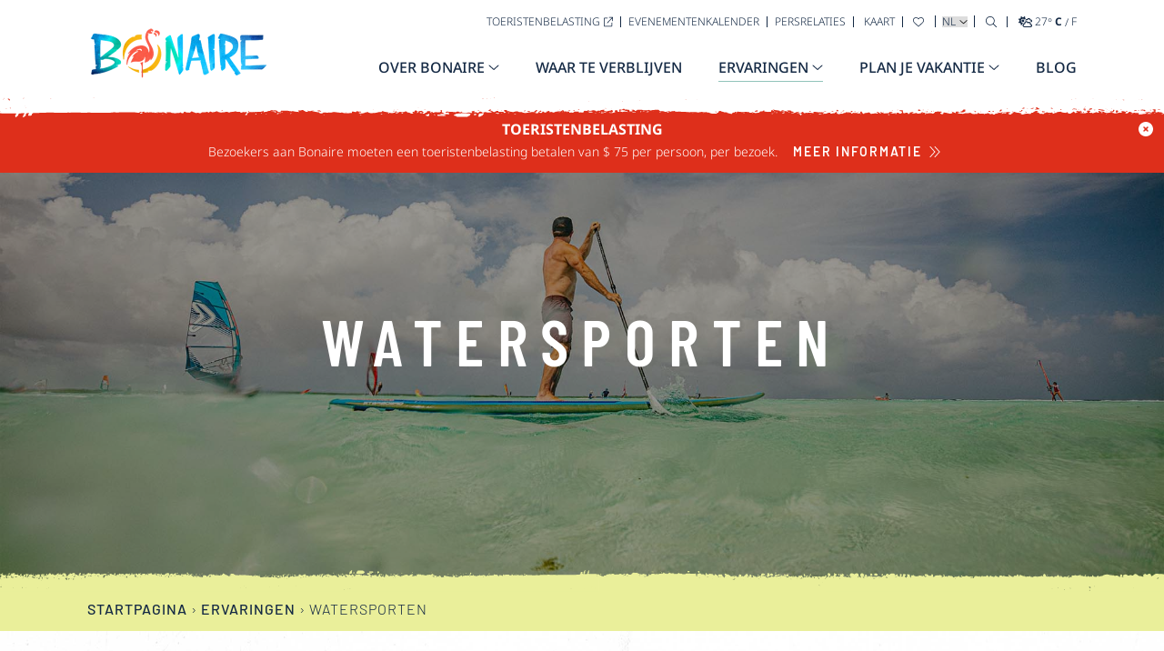

--- FILE ---
content_type: text/html; charset=UTF-8
request_url: https://bonaireisland.com/nl/ervaringen/watersporten/
body_size: 21164
content:
<!DOCTYPE html>
<html lang="nl">
<head>
    <meta charset="UTF-8">
    <meta name="viewport" content="width=device-width, initial-scale=1.0">
    <title>Watersporten | Island of Bonaire</title>
    <meta name='robots' content='index, follow, max-image-preview:large, max-snippet:-1, max-video-preview:-1' />
	<style>img:is([sizes="auto" i], [sizes^="auto," i]) { contain-intrinsic-size: 3000px 1500px }</style>
	
	<!-- This site is optimized with the Yoast SEO plugin v26.5 - https://yoast.com/wordpress/plugins/seo/ -->
	<meta name="description" content="Geniet van watersporten en andere wateractiviteiten op Bonaire, zoals varen, vissen, windsurfen, snorkelen en nog veel meer!" />
	<link rel="canonical" href="https://bonaireisland.com/nl/ervaringen/watersporten/" />
	<meta property="og:locale" content="nl_NL" />
	<meta property="og:type" content="article" />
	<meta property="og:title" content="Watersporten | Island of Bonaire" />
	<meta property="og:description" content="Geniet van watersporten en andere wateractiviteiten op Bonaire, zoals varen, vissen, windsurfen, snorkelen en nog veel meer!" />
	<meta property="og:url" content="https://bonaireisland.com/nl/ervaringen/watersporten/" />
	<meta property="og:site_name" content="Island of Bonaire" />
	<meta property="article:modified_time" content="2023-07-18T16:33:53+00:00" />
	<meta name="twitter:card" content="summary_large_image" />
	<script type="application/ld+json" class="yoast-schema-graph">{"@context":"https://schema.org","@graph":[{"@type":"WebPage","@id":"https://bonaireisland.com/nl/ervaringen/watersporten/","url":"https://bonaireisland.com/nl/ervaringen/watersporten/","name":"Watersporten | Island of Bonaire","isPartOf":{"@id":"https://bonaireisland.com/nl/#website"},"datePublished":"2022-07-28T00:35:55+00:00","dateModified":"2023-07-18T16:33:53+00:00","description":"Geniet van watersporten en andere wateractiviteiten op Bonaire, zoals varen, vissen, windsurfen, snorkelen en nog veel meer!","breadcrumb":{"@id":"https://bonaireisland.com/nl/ervaringen/watersporten/#breadcrumb"},"inLanguage":"nl-NL","potentialAction":[{"@type":"ReadAction","target":["https://bonaireisland.com/nl/ervaringen/watersporten/"]}]},{"@type":"BreadcrumbList","@id":"https://bonaireisland.com/nl/ervaringen/watersporten/#breadcrumb","itemListElement":[{"@type":"ListItem","position":1,"name":"Startpagina","item":"https://bonaireisland.com/nl/"},{"@type":"ListItem","position":2,"name":"Ervaringen","item":"https://bonaireisland.com/nl/ervaringen/"},{"@type":"ListItem","position":3,"name":"Watersporten"}]},{"@type":"WebSite","@id":"https://bonaireisland.com/nl/#website","url":"https://bonaireisland.com/nl/","name":"Island of Bonaire","description":"It&#039;s In Our Nature","potentialAction":[{"@type":"SearchAction","target":{"@type":"EntryPoint","urlTemplate":"https://bonaireisland.com/nl/?s={search_term_string}"},"query-input":{"@type":"PropertyValueSpecification","valueRequired":true,"valueName":"search_term_string"}}],"inLanguage":"nl-NL"}]}</script>
	<!-- / Yoast SEO plugin. -->


<script type="text/javascript">
/* <![CDATA[ */
window._wpemojiSettings = {"baseUrl":"https:\/\/s.w.org\/images\/core\/emoji\/16.0.1\/72x72\/","ext":".png","svgUrl":"https:\/\/s.w.org\/images\/core\/emoji\/16.0.1\/svg\/","svgExt":".svg","source":{"concatemoji":"https:\/\/bonaireisland.com\/wp-includes\/js\/wp-emoji-release.min.js?ver=6.8.3"}};
/*! This file is auto-generated */
!function(s,n){var o,i,e;function c(e){try{var t={supportTests:e,timestamp:(new Date).valueOf()};sessionStorage.setItem(o,JSON.stringify(t))}catch(e){}}function p(e,t,n){e.clearRect(0,0,e.canvas.width,e.canvas.height),e.fillText(t,0,0);var t=new Uint32Array(e.getImageData(0,0,e.canvas.width,e.canvas.height).data),a=(e.clearRect(0,0,e.canvas.width,e.canvas.height),e.fillText(n,0,0),new Uint32Array(e.getImageData(0,0,e.canvas.width,e.canvas.height).data));return t.every(function(e,t){return e===a[t]})}function u(e,t){e.clearRect(0,0,e.canvas.width,e.canvas.height),e.fillText(t,0,0);for(var n=e.getImageData(16,16,1,1),a=0;a<n.data.length;a++)if(0!==n.data[a])return!1;return!0}function f(e,t,n,a){switch(t){case"flag":return n(e,"\ud83c\udff3\ufe0f\u200d\u26a7\ufe0f","\ud83c\udff3\ufe0f\u200b\u26a7\ufe0f")?!1:!n(e,"\ud83c\udde8\ud83c\uddf6","\ud83c\udde8\u200b\ud83c\uddf6")&&!n(e,"\ud83c\udff4\udb40\udc67\udb40\udc62\udb40\udc65\udb40\udc6e\udb40\udc67\udb40\udc7f","\ud83c\udff4\u200b\udb40\udc67\u200b\udb40\udc62\u200b\udb40\udc65\u200b\udb40\udc6e\u200b\udb40\udc67\u200b\udb40\udc7f");case"emoji":return!a(e,"\ud83e\udedf")}return!1}function g(e,t,n,a){var r="undefined"!=typeof WorkerGlobalScope&&self instanceof WorkerGlobalScope?new OffscreenCanvas(300,150):s.createElement("canvas"),o=r.getContext("2d",{willReadFrequently:!0}),i=(o.textBaseline="top",o.font="600 32px Arial",{});return e.forEach(function(e){i[e]=t(o,e,n,a)}),i}function t(e){var t=s.createElement("script");t.src=e,t.defer=!0,s.head.appendChild(t)}"undefined"!=typeof Promise&&(o="wpEmojiSettingsSupports",i=["flag","emoji"],n.supports={everything:!0,everythingExceptFlag:!0},e=new Promise(function(e){s.addEventListener("DOMContentLoaded",e,{once:!0})}),new Promise(function(t){var n=function(){try{var e=JSON.parse(sessionStorage.getItem(o));if("object"==typeof e&&"number"==typeof e.timestamp&&(new Date).valueOf()<e.timestamp+604800&&"object"==typeof e.supportTests)return e.supportTests}catch(e){}return null}();if(!n){if("undefined"!=typeof Worker&&"undefined"!=typeof OffscreenCanvas&&"undefined"!=typeof URL&&URL.createObjectURL&&"undefined"!=typeof Blob)try{var e="postMessage("+g.toString()+"("+[JSON.stringify(i),f.toString(),p.toString(),u.toString()].join(",")+"));",a=new Blob([e],{type:"text/javascript"}),r=new Worker(URL.createObjectURL(a),{name:"wpTestEmojiSupports"});return void(r.onmessage=function(e){c(n=e.data),r.terminate(),t(n)})}catch(e){}c(n=g(i,f,p,u))}t(n)}).then(function(e){for(var t in e)n.supports[t]=e[t],n.supports.everything=n.supports.everything&&n.supports[t],"flag"!==t&&(n.supports.everythingExceptFlag=n.supports.everythingExceptFlag&&n.supports[t]);n.supports.everythingExceptFlag=n.supports.everythingExceptFlag&&!n.supports.flag,n.DOMReady=!1,n.readyCallback=function(){n.DOMReady=!0}}).then(function(){return e}).then(function(){var e;n.supports.everything||(n.readyCallback(),(e=n.source||{}).concatemoji?t(e.concatemoji):e.wpemoji&&e.twemoji&&(t(e.twemoji),t(e.wpemoji)))}))}((window,document),window._wpemojiSettings);
/* ]]> */
</script>
<link rel='stylesheet' id='tribe-events-pro-mini-calendar-block-styles-css' href='https://bonaireisland.com/wp-content/plugins/events-calendar-pro/build/css/tribe-events-pro-mini-calendar-block.css?ver=7.7.11' type='text/css' media='all' />
<style id='wp-emoji-styles-inline-css' type='text/css'>

	img.wp-smiley, img.emoji {
		display: inline !important;
		border: none !important;
		box-shadow: none !important;
		height: 1em !important;
		width: 1em !important;
		margin: 0 0.07em !important;
		vertical-align: -0.1em !important;
		background: none !important;
		padding: 0 !important;
	}
</style>
<style id='classic-theme-styles-inline-css' type='text/css'>
/*! This file is auto-generated */
.wp-block-button__link{color:#fff;background-color:#32373c;border-radius:9999px;box-shadow:none;text-decoration:none;padding:calc(.667em + 2px) calc(1.333em + 2px);font-size:1.125em}.wp-block-file__button{background:#32373c;color:#fff;text-decoration:none}
</style>
<style id='global-styles-inline-css' type='text/css'>
:root{--wp--preset--aspect-ratio--square: 1;--wp--preset--aspect-ratio--4-3: 4/3;--wp--preset--aspect-ratio--3-4: 3/4;--wp--preset--aspect-ratio--3-2: 3/2;--wp--preset--aspect-ratio--2-3: 2/3;--wp--preset--aspect-ratio--16-9: 16/9;--wp--preset--aspect-ratio--9-16: 9/16;--wp--preset--color--black: #000000;--wp--preset--color--cyan-bluish-gray: #abb8c3;--wp--preset--color--white: #ffffff;--wp--preset--color--pale-pink: #f78da7;--wp--preset--color--vivid-red: #cf2e2e;--wp--preset--color--luminous-vivid-orange: #ff6900;--wp--preset--color--luminous-vivid-amber: #fcb900;--wp--preset--color--light-green-cyan: #7bdcb5;--wp--preset--color--vivid-green-cyan: #00d084;--wp--preset--color--pale-cyan-blue: #8ed1fc;--wp--preset--color--vivid-cyan-blue: #0693e3;--wp--preset--color--vivid-purple: #9b51e0;--wp--preset--gradient--vivid-cyan-blue-to-vivid-purple: linear-gradient(135deg,rgba(6,147,227,1) 0%,rgb(155,81,224) 100%);--wp--preset--gradient--light-green-cyan-to-vivid-green-cyan: linear-gradient(135deg,rgb(122,220,180) 0%,rgb(0,208,130) 100%);--wp--preset--gradient--luminous-vivid-amber-to-luminous-vivid-orange: linear-gradient(135deg,rgba(252,185,0,1) 0%,rgba(255,105,0,1) 100%);--wp--preset--gradient--luminous-vivid-orange-to-vivid-red: linear-gradient(135deg,rgba(255,105,0,1) 0%,rgb(207,46,46) 100%);--wp--preset--gradient--very-light-gray-to-cyan-bluish-gray: linear-gradient(135deg,rgb(238,238,238) 0%,rgb(169,184,195) 100%);--wp--preset--gradient--cool-to-warm-spectrum: linear-gradient(135deg,rgb(74,234,220) 0%,rgb(151,120,209) 20%,rgb(207,42,186) 40%,rgb(238,44,130) 60%,rgb(251,105,98) 80%,rgb(254,248,76) 100%);--wp--preset--gradient--blush-light-purple: linear-gradient(135deg,rgb(255,206,236) 0%,rgb(152,150,240) 100%);--wp--preset--gradient--blush-bordeaux: linear-gradient(135deg,rgb(254,205,165) 0%,rgb(254,45,45) 50%,rgb(107,0,62) 100%);--wp--preset--gradient--luminous-dusk: linear-gradient(135deg,rgb(255,203,112) 0%,rgb(199,81,192) 50%,rgb(65,88,208) 100%);--wp--preset--gradient--pale-ocean: linear-gradient(135deg,rgb(255,245,203) 0%,rgb(182,227,212) 50%,rgb(51,167,181) 100%);--wp--preset--gradient--electric-grass: linear-gradient(135deg,rgb(202,248,128) 0%,rgb(113,206,126) 100%);--wp--preset--gradient--midnight: linear-gradient(135deg,rgb(2,3,129) 0%,rgb(40,116,252) 100%);--wp--preset--font-size--small: 13px;--wp--preset--font-size--medium: 20px;--wp--preset--font-size--large: 36px;--wp--preset--font-size--x-large: 42px;--wp--preset--spacing--20: 0.44rem;--wp--preset--spacing--30: 0.67rem;--wp--preset--spacing--40: 1rem;--wp--preset--spacing--50: 1.5rem;--wp--preset--spacing--60: 2.25rem;--wp--preset--spacing--70: 3.38rem;--wp--preset--spacing--80: 5.06rem;--wp--preset--shadow--natural: 6px 6px 9px rgba(0, 0, 0, 0.2);--wp--preset--shadow--deep: 12px 12px 50px rgba(0, 0, 0, 0.4);--wp--preset--shadow--sharp: 6px 6px 0px rgba(0, 0, 0, 0.2);--wp--preset--shadow--outlined: 6px 6px 0px -3px rgba(255, 255, 255, 1), 6px 6px rgba(0, 0, 0, 1);--wp--preset--shadow--crisp: 6px 6px 0px rgba(0, 0, 0, 1);}:where(.is-layout-flex){gap: 0.5em;}:where(.is-layout-grid){gap: 0.5em;}body .is-layout-flex{display: flex;}.is-layout-flex{flex-wrap: wrap;align-items: center;}.is-layout-flex > :is(*, div){margin: 0;}body .is-layout-grid{display: grid;}.is-layout-grid > :is(*, div){margin: 0;}:where(.wp-block-columns.is-layout-flex){gap: 2em;}:where(.wp-block-columns.is-layout-grid){gap: 2em;}:where(.wp-block-post-template.is-layout-flex){gap: 1.25em;}:where(.wp-block-post-template.is-layout-grid){gap: 1.25em;}.has-black-color{color: var(--wp--preset--color--black) !important;}.has-cyan-bluish-gray-color{color: var(--wp--preset--color--cyan-bluish-gray) !important;}.has-white-color{color: var(--wp--preset--color--white) !important;}.has-pale-pink-color{color: var(--wp--preset--color--pale-pink) !important;}.has-vivid-red-color{color: var(--wp--preset--color--vivid-red) !important;}.has-luminous-vivid-orange-color{color: var(--wp--preset--color--luminous-vivid-orange) !important;}.has-luminous-vivid-amber-color{color: var(--wp--preset--color--luminous-vivid-amber) !important;}.has-light-green-cyan-color{color: var(--wp--preset--color--light-green-cyan) !important;}.has-vivid-green-cyan-color{color: var(--wp--preset--color--vivid-green-cyan) !important;}.has-pale-cyan-blue-color{color: var(--wp--preset--color--pale-cyan-blue) !important;}.has-vivid-cyan-blue-color{color: var(--wp--preset--color--vivid-cyan-blue) !important;}.has-vivid-purple-color{color: var(--wp--preset--color--vivid-purple) !important;}.has-black-background-color{background-color: var(--wp--preset--color--black) !important;}.has-cyan-bluish-gray-background-color{background-color: var(--wp--preset--color--cyan-bluish-gray) !important;}.has-white-background-color{background-color: var(--wp--preset--color--white) !important;}.has-pale-pink-background-color{background-color: var(--wp--preset--color--pale-pink) !important;}.has-vivid-red-background-color{background-color: var(--wp--preset--color--vivid-red) !important;}.has-luminous-vivid-orange-background-color{background-color: var(--wp--preset--color--luminous-vivid-orange) !important;}.has-luminous-vivid-amber-background-color{background-color: var(--wp--preset--color--luminous-vivid-amber) !important;}.has-light-green-cyan-background-color{background-color: var(--wp--preset--color--light-green-cyan) !important;}.has-vivid-green-cyan-background-color{background-color: var(--wp--preset--color--vivid-green-cyan) !important;}.has-pale-cyan-blue-background-color{background-color: var(--wp--preset--color--pale-cyan-blue) !important;}.has-vivid-cyan-blue-background-color{background-color: var(--wp--preset--color--vivid-cyan-blue) !important;}.has-vivid-purple-background-color{background-color: var(--wp--preset--color--vivid-purple) !important;}.has-black-border-color{border-color: var(--wp--preset--color--black) !important;}.has-cyan-bluish-gray-border-color{border-color: var(--wp--preset--color--cyan-bluish-gray) !important;}.has-white-border-color{border-color: var(--wp--preset--color--white) !important;}.has-pale-pink-border-color{border-color: var(--wp--preset--color--pale-pink) !important;}.has-vivid-red-border-color{border-color: var(--wp--preset--color--vivid-red) !important;}.has-luminous-vivid-orange-border-color{border-color: var(--wp--preset--color--luminous-vivid-orange) !important;}.has-luminous-vivid-amber-border-color{border-color: var(--wp--preset--color--luminous-vivid-amber) !important;}.has-light-green-cyan-border-color{border-color: var(--wp--preset--color--light-green-cyan) !important;}.has-vivid-green-cyan-border-color{border-color: var(--wp--preset--color--vivid-green-cyan) !important;}.has-pale-cyan-blue-border-color{border-color: var(--wp--preset--color--pale-cyan-blue) !important;}.has-vivid-cyan-blue-border-color{border-color: var(--wp--preset--color--vivid-cyan-blue) !important;}.has-vivid-purple-border-color{border-color: var(--wp--preset--color--vivid-purple) !important;}.has-vivid-cyan-blue-to-vivid-purple-gradient-background{background: var(--wp--preset--gradient--vivid-cyan-blue-to-vivid-purple) !important;}.has-light-green-cyan-to-vivid-green-cyan-gradient-background{background: var(--wp--preset--gradient--light-green-cyan-to-vivid-green-cyan) !important;}.has-luminous-vivid-amber-to-luminous-vivid-orange-gradient-background{background: var(--wp--preset--gradient--luminous-vivid-amber-to-luminous-vivid-orange) !important;}.has-luminous-vivid-orange-to-vivid-red-gradient-background{background: var(--wp--preset--gradient--luminous-vivid-orange-to-vivid-red) !important;}.has-very-light-gray-to-cyan-bluish-gray-gradient-background{background: var(--wp--preset--gradient--very-light-gray-to-cyan-bluish-gray) !important;}.has-cool-to-warm-spectrum-gradient-background{background: var(--wp--preset--gradient--cool-to-warm-spectrum) !important;}.has-blush-light-purple-gradient-background{background: var(--wp--preset--gradient--blush-light-purple) !important;}.has-blush-bordeaux-gradient-background{background: var(--wp--preset--gradient--blush-bordeaux) !important;}.has-luminous-dusk-gradient-background{background: var(--wp--preset--gradient--luminous-dusk) !important;}.has-pale-ocean-gradient-background{background: var(--wp--preset--gradient--pale-ocean) !important;}.has-electric-grass-gradient-background{background: var(--wp--preset--gradient--electric-grass) !important;}.has-midnight-gradient-background{background: var(--wp--preset--gradient--midnight) !important;}.has-small-font-size{font-size: var(--wp--preset--font-size--small) !important;}.has-medium-font-size{font-size: var(--wp--preset--font-size--medium) !important;}.has-large-font-size{font-size: var(--wp--preset--font-size--large) !important;}.has-x-large-font-size{font-size: var(--wp--preset--font-size--x-large) !important;}
:where(.wp-block-post-template.is-layout-flex){gap: 1.25em;}:where(.wp-block-post-template.is-layout-grid){gap: 1.25em;}
:where(.wp-block-columns.is-layout-flex){gap: 2em;}:where(.wp-block-columns.is-layout-grid){gap: 2em;}
:root :where(.wp-block-pullquote){font-size: 1.5em;line-height: 1.6;}
</style>
<link rel='stylesheet' id='wpml-legacy-horizontal-list-0-css' href='https://bonaireisland.com/wp-content/plugins/sitepress-multilingual-cms/templates/language-switchers/legacy-list-horizontal/style.min.css?ver=1' type='text/css' media='all' />
<link rel='stylesheet' id='site_css-css' href='https://bonaireisland.com/wp-content/themes/bonaireisland/dist/css/site.css?ver=2.5.1' type='text/css' media='all' />
<script type="text/javascript" id="wpml-cookie-js-extra">
/* <![CDATA[ */
var wpml_cookies = {"wp-wpml_current_language":{"value":"nl","expires":1,"path":"\/"}};
var wpml_cookies = {"wp-wpml_current_language":{"value":"nl","expires":1,"path":"\/"}};
/* ]]> */
</script>
<script type="text/javascript" src="https://bonaireisland.com/wp-content/plugins/sitepress-multilingual-cms/res/js/cookies/language-cookie.js?ver=486900" id="wpml-cookie-js" defer="defer" data-wp-strategy="defer"></script>
<script type="text/javascript" src="https://bonaireisland.com/wp-includes/js/jquery/jquery.min.js?ver=3.7.1" id="jquery-core-js"></script>
<script type="text/javascript" src="https://bonaireisland.com/wp-includes/js/jquery/jquery-migrate.min.js?ver=3.4.1" id="jquery-migrate-js"></script>
<link rel="https://api.w.org/" href="https://bonaireisland.com/nl/wp-json/" /><link rel="alternate" title="JSON" type="application/json" href="https://bonaireisland.com/nl/wp-json/wp/v2/pages/2360" /><link rel="EditURI" type="application/rsd+xml" title="RSD" href="https://bonaireisland.com/xmlrpc.php?rsd" />
<link rel='shortlink' href='https://bonaireisland.com/nl/?p=2360' />
<link rel="alternate" title="oEmbed (JSON)" type="application/json+oembed" href="https://bonaireisland.com/nl/wp-json/oembed/1.0/embed?url=https%3A%2F%2Fbonaireisland.com%2Fnl%2Fervaringen%2Fwatersporten%2F" />
<link rel="alternate" title="oEmbed (XML)" type="text/xml+oembed" href="https://bonaireisland.com/nl/wp-json/oembed/1.0/embed?url=https%3A%2F%2Fbonaireisland.com%2Fnl%2Fervaringen%2Fwatersporten%2F&#038;format=xml" />
<meta name="generator" content="WPML ver:4.8.6 stt:37,1,3,2;" />
<meta name="tec-api-version" content="v1"><meta name="tec-api-origin" content="https://bonaireisland.com/nl/"><link rel="alternate" href="https://bonaireisland.com/nl/wp-json/tribe/events/v1/" /><script>document.documentElement.className += " js";</script>
<link rel="icon" href="https://bonaireisland.com/wp-content/uploads/2022/05/cropped-favicon-32x32.png" sizes="32x32" />
<link rel="icon" href="https://bonaireisland.com/wp-content/uploads/2022/05/cropped-favicon-192x192.png" sizes="192x192" />
<link rel="apple-touch-icon" href="https://bonaireisland.com/wp-content/uploads/2022/05/cropped-favicon-180x180.png" />
<meta name="msapplication-TileImage" content="https://bonaireisland.com/wp-content/uploads/2022/05/cropped-favicon-270x270.png" />

    <!-- Google Tag Manager -->
    <script>(function(w,d,s,l,i){w[l]=w[l]||[];w[l].push({'gtm.start':
                new Date().getTime(),event:'gtm.js'});var f=d.getElementsByTagName(s)[0],
            j=d.createElement(s),dl=l!='dataLayer'?'&l='+l:'';j.async=true;j.src=
            'https://www.googletagmanager.com/gtm.js?id='+i+dl;f.parentNode.insertBefore(j,f);
        })(window,document,'script','dataLayer','GTM-58CCKFX');</script>
    <!-- End Google Tag Manager -->
<meta name="p:domain_verify" content="292db8cb4b1243db0f6d3e8150146702"/>
    <noscript>
        <style>
            .simplebar-content-wrapper {
                overflow: auto;
            }
            header {
                opacity: 1!important;
            }
        </style>
    </noscript>

	<style>
	.form-field.frm_none_container {
		width: 100%;
		margin-bottom: 1.5rem;
	}
	</style>
</head>
<body class="font-sans font-light text-blue w-full">
    <!-- Google Tag Manager (noscript) -->
    <noscript><iframe src="https://www.googletagmanager.com/ns.html?id=GTM-58CCKFX"
                      height="0" width="0" style="display:none;visibility:hidden"></iframe></noscript>
    <!-- End Google Tag Manager (noscript) -->
    <a href="#main-content" class="sr-only focus:not-sr-only uppercase focus:z-[9999] focus:bg-white focus:p-2 focus:top-2 focus:left-2 focus:fixed focus:border focus:border-blue">Doorgaan naar artikel</a>
    <header class="bg-white px-8 xl:px-24 py-3 lg:pt-4 lg:pb-5 sticky top-0 z-50 "  >
        <div class="flex justify-between items-center lg:items-end">
            <a href="https://bonaireisland.com/nl/"><img class="w-[125px] sm:w-[150px] lg:w-[200px]" src="https://bonaireisland.com/wp-content/themes/bonaireisland/dist/img/watercolor-logo.png" alt="Bonaire" width="200" height="55" /></a>
            <div class="text-right">
                <div class="lg:relative">
                    <ul class="p-0 mb-6 text-xs hidden lg:block">
                        <li class="inline-block uppercase leading-none border-r border-blue pr-2 mb-0 mr-2"><a class="hover:underline focus:underline" href="https://tourismtax.bonairegov.com/" target="_blank">Toeristenbelasting<i class="fa-light fa-arrow-up-right-from-square ml-1"></i></a></li><li class="inline-block uppercase leading-none border-r border-blue pr-2 mb-0 mr-2"><a class="hover:underline focus:underline" href="https://bonaireisland.com/nl/evenementenkalender/" target="">Evenementenkalender</a></li><li class="inline-block uppercase leading-none border-r border-blue pr-2 mb-0 mr-2"><a class="hover:underline focus:underline" href="https://bonaireisland.com/nl/persrelaties/" target="">Persrelaties</a></li>                        <li class="inline-block uppercase leading-none border-r border-blue pr-2 mb-0 mr-2">
                            <a class="hover:underline focus:underline" href="https://bonaireisland.com/nl/kaart/">Kaart</a>
                        </li>
                        <li class="inline-block uppercase leading-none border-r border-blue pr-3 mb-0 mr-1 last:border-r-0 last:mr-0 last-pr-0">
                            <button type="button" class="open-favorites btn btn-unstyled" aria-controls="favorites" aria-expanded="false" aira-label="Bekijk Favorieten"><i class="fa-light fa-heart"></i></button>
                        </li>
                        <li class="inline-block uppercase leading-none mb-0 pr-1">
                            <label for="language-selector" class="sr-only">Taal Selecteren</label>
                            <select id="language-selector" class="uppercase language-selector"><option  value="https://bonaireisland.com/experiences/watersports/">en</option><option selected value="https://bonaireisland.com/nl/ervaringen/watersporten/">nl</option><option  value="https://bonaireisland.com/de/erlebnisse/wassersport/">de</option><option  value="https://bonaireisland.com/es/experiencias/deportes-acuaticos/">es</option></select>                        </li>
                        <li class="inline-block uppercase leading-none border-l border-blue pl-3 pr-2">
                            <button type="button" class="btn btn-unstyled search-button" aria-expanded="false" aria-controls="search-bar" aria-label="Zoek op site"><i class="fa-light fa-magnifying-glass"></i></button>
                        </li>
                        <li class="inline-flex items-center gap-1 uppercase leading-none border-l border-blue pl-3"><span class="temp-wrap"><span class="air-icon"></span> <span class="temp air"></span>° <button type="button" aria-pressed="true" class="unit-toggle font-bold air-c" value="">C</button> / <button type="button" aria-pressed="false" class="unit-toggle air-f" value="">F</button></span></li>
                    </ul>
                    <div class="lg:hidden flex items-center">
                        <div class="flex items-center gap-1 uppercase leading-none mr-5"><span class="temp-wrap"><span class="air-icon"></span> <span class="temp air"></span>° <button type="button" aria-pressed="true" class="unit-toggle font-bold air-c" value="">C</button> / <button type="button" aria-pressed="false" class="unit-toggle air-f" value="">F</button></span></div>
                        <button type="button" class="btn btn-unstyled search-button" aria-expanded="false" aria-controls="search-bar" aria-label="Zoek op site"><i class="fa-light fa-magnifying-glass"></i></button>
                        <button type="button" class="hamburger hamburger--collapse ml-5" style="padding-top: 4px;" aria-expanded="false" aria-controls="mobile-nav">
                            <span class="sr-only">Menu Openen</span>
                            <span class="sr-only" style="display: none">Menu Sluiten</span>
                            <span class="hamburger-box">
                                <span class="hamburger-inner"></span>
                            </span>
                        </button>
                        <nav style="display: none" id="mobile-nav" body-scroll-lock-ignore class="overflow-x-hidden w-full absolute px-8 left-0 bg-aqua-50 z-30 text-left flex flex-col justify-between" aria-hidden="true" role="navigation">
                            <div class="flex-none">
                                <div class="language-wrap bg-aqua-100 -mx-8 px-8 py-4 flex items-center">
                                    <label for="mobile-language-selector" class="flex-none uppercase text-sm sm:text-base pr-1">Taal:</label>
                                    <select id="mobile-language-selector" class="uppercase language-selector"><option  value="https://bonaireisland.com/experiences/watersports/">en</option><option selected value="https://bonaireisland.com/nl/ervaringen/watersporten/">nl</option><option  value="https://bonaireisland.com/de/erlebnisse/wassersport/">de</option><option  value="https://bonaireisland.com/es/experiencias/deportes-acuaticos/">es</option></select>                                </div>
                                <ul class="px-0 m-0 py-4 sm:py-8"><li class="block mb-4 sm:mb-5 pb-3 sm:pb-4 border-b border-darkGray"><button type="button" class="relative block w-full text-base sm:text-lg uppercase text-left hover:underline focus:underline focus:outline-0 panel-open  menu-item menu-item-type-post_type menu-item-object-page menu-item-has-children font-medium" aria-controls="2417-panel" aria-expanded="false" aria-label="Openen Over Bonaire Nav">Over Bonaire</button><div class="absolute bg-white left-full top-0 h-full w-full overflow-y-auto invisible uppercase p-8 pt-2 transition-all duration-300 z-10 panel" id="2417-panel" aria-hidden="true" aria-label="Over Bonaire Nav"><h2 class="m-0 font-sans font-normal text-base sm:text-lg mb-4"><button type="button" class="uppercase hover:underline focus:underline focus:outline-0 panel-close" aria-expanded="false" aria-controls="2417-panel" aria-label="Sluiten Over Bonaire Nav"><i class="fa-light fa-circle-arrow-left mr-2 sm:mr-3"></i>Over Bonaire</button></h2><div class="mb-6 pl-6 sm:pl-8"><p class="text-sm normal-case mb-0">Of je nu onze adembenemende riffen die wemelen van de tropische vissen wilt verkennen, een rustig strand zoekt of wilt genieten van onze onvergetelijke keuken, het begint allemaal hier.</p><div class="md:-mx-4 mt-3"><a href="https://bonaireisland.com/nl/over-bonaire/" target="" class="btn btn-primary">Leer Bonaire beter kennen<i class="fa-light fa-chevrons-right"></i></a></div></div><ul class="pl-6 sm:pl-8"><li class="block text-base mb-4 last:mb-0"><a class=" menu-item menu-item-type-post_type menu-item-object-page focus:underline hover:underline" href="https://bonaireisland.com/nl/over-bonaire/natuur/" target="">Natuur</a></li><li class="block text-base mb-4 last:mb-0"><a class=" menu-item menu-item-type-post_type menu-item-object-page focus:underline hover:underline" href="https://bonaireisland.com/nl/over-bonaire/bonaire-bond/" target="">Bonaire Bond</a></li><li class="block text-base mb-4 last:mb-0"><a class=" menu-item menu-item-type-post_type menu-item-object-page focus:underline hover:underline" href="https://bonaireisland.com/nl/over-bonaire/ambassadeurs/" target="">Bonaire-ambassadeurs</a></li><li class="block text-base mb-4 last:mb-0"><a class=" menu-item menu-item-type-post_type menu-item-object-page focus:underline hover:underline" href="https://bonaireisland.com/nl/bonaire-friends/" target="">Bonaire Friends</a></li></ul></div></li><li class="block text-base sm:text-lg uppercase mb-4 sm:mb-5 pb-3 sm:pb-4 border-b border-darkGray"><a class=" menu-item menu-item-type-post_type menu-item-object-page focus:underline hover:underline font-medium" href="https://bonaireisland.com/nl/waar-te-verblijven/" target="">Waar te verblijven</a></li><li class="block mb-4 sm:mb-5 pb-3 sm:pb-4 border-b border-darkGray"><button type="button" class="relative block w-full text-base sm:text-lg uppercase text-left hover:underline focus:underline focus:outline-0 panel-open  menu-item menu-item-type-post_type menu-item-object-page current-page-ancestor current-menu-ancestor current-menu-parent current-page-parent current_page_parent current_page_ancestor menu-item-has-children font-semibold" aria-controls="2706-panel" aria-expanded="false" aria-label="Openen Ervaringen Nav">Ervaringen</button><div class="absolute bg-white left-full top-0 h-full w-full overflow-y-auto invisible uppercase p-8 pt-2 transition-all duration-300 z-10 panel" id="2706-panel" aria-hidden="true" aria-label="Ervaringen Nav"><h2 class="m-0 font-sans font-normal text-base sm:text-lg mb-4"><button type="button" class="uppercase hover:underline focus:underline focus:outline-0 panel-close" aria-expanded="false" aria-controls="2706-panel" aria-label="Sluiten Ervaringen Nav"><i class="fa-light fa-circle-arrow-left mr-2 sm:mr-3"></i>Ervaringen</button></h2><div class="mb-6 pl-6 sm:pl-8"><p class="text-sm normal-case mb-0">Wat je favoriete activiteit ook is, je vindt het op Bonaire. Van duiken in onze warme tropische zeeën, het verkennen van ons natuurlijke landschap, tot onvergetelijke maaltijden. Je vindt hier precies wat je zoekt.
</p><div class="md:-mx-4 mt-3"><a href="https://bonaireisland.com/nl/ervaringen" target="" class="btn btn-primary">Leer Meer<i class="fa-light fa-chevrons-right"></i></a></div></div><ul class="pl-6 sm:pl-8"><li class="block text-base mb-4 last:mb-0"><a class=" menu-item menu-item-type-post_type menu-item-object-page focus:underline hover:underline" href="https://bonaireisland.com/nl/ervaringen/duiken/" target="">Duiken</a></li><li class="block text-base mb-4 last:mb-0"><a class=" menu-item menu-item-type-post_type menu-item-object-page current-menu-item page_item page-item-2360 current_page_item focus:underline hover:underline" href="https://bonaireisland.com/nl/ervaringen/watersporten/" target="">Watersporten</a></li><li class="block text-base mb-4 last:mb-0"><a class=" menu-item menu-item-type-post_type menu-item-object-page focus:underline hover:underline" href="https://bonaireisland.com/nl/ervaringen/eco-avontuur/" target="">Eco-Avontuur</a></li><li class="block text-base mb-4 last:mb-0"><a class=" menu-item menu-item-type-post_type menu-item-object-page focus:underline hover:underline" href="https://bonaireisland.com/nl/ervaringen/bezienswaardigeden/" target="">Bezienswaardigeden</a></li><li class="block text-base mb-4 last:mb-0"><a class=" menu-item menu-item-type-post_type menu-item-object-page focus:underline hover:underline" href="https://bonaireisland.com/nl/ervaringen/strandlocaties/" target="">Strandlocaties</a></li><li class="block text-base mb-4 last:mb-0"><a class=" menu-item menu-item-type-post_type menu-item-object-page focus:underline hover:underline" href="https://bonaireisland.com/nl/ervaringen/eten-en-drinken/" target="">Eten en Drinken</a></li><li class="block text-base mb-4 last:mb-0"><a class=" menu-item menu-item-type-post_type menu-item-object-page focus:underline hover:underline" href="https://bonaireisland.com/nl/ervaringen/excursies/" target="">Excursies</a></li></ul></div></li><li class="block mb-4 sm:mb-5 pb-3 sm:pb-4 border-b border-darkGray"><button type="button" class="relative block w-full text-base sm:text-lg uppercase text-left hover:underline focus:underline focus:outline-0 panel-open  menu-item menu-item-type-post_type menu-item-object-page menu-item-has-children font-medium" aria-controls="2429-panel" aria-expanded="false" aria-label="Openen Plan Je Vakantie Nav">Plan Je Vakantie</button><div class="absolute bg-white left-full top-0 h-full w-full overflow-y-auto invisible uppercase p-8 pt-2 transition-all duration-300 z-10 panel" id="2429-panel" aria-hidden="true" aria-label="Plan Je Vakantie Nav"><h2 class="m-0 font-sans font-normal text-base sm:text-lg mb-4"><button type="button" class="uppercase hover:underline focus:underline focus:outline-0 panel-close" aria-expanded="false" aria-controls="2429-panel" aria-label="Sluiten Plan Je Vakantie Nav"><i class="fa-light fa-circle-arrow-left mr-2 sm:mr-3"></i>Plan Je Vakantie</button></h2><div class="mb-6 pl-6 sm:pl-8"><p class="text-sm normal-case mb-0">Meer informatie over reizen naar Bonaire en informatie over je bezoek op het eiland.

</p><div class="md:-mx-4 mt-3"><a href="https://bonaireisland.com/nl/plan-je-vakantie/" target="" class="btn btn-primary">Leer Meer<i class="fa-light fa-chevrons-right"></i></a></div></div><ul class="pl-6 sm:pl-8"><li class="block text-base mb-4 last:mb-0"><a class=" menu-item menu-item-type-post_type menu-item-object-page focus:underline hover:underline" href="https://bonaireisland.com/nl/plan-je-vakantie/veelgestelde-vragen/" target="">Veelgestelde Vragen</a></li><li class="block text-base mb-4 last:mb-0"><a class=" menu-item menu-item-type-post_type menu-item-object-page focus:underline hover:underline" href="https://bonaireisland.com/nl/plan-je-vakantie/vervoer/" target="">Vervoer</a></li><li class="block text-base mb-4 last:mb-0"><a class=" menu-item menu-item-type-post_type menu-item-object-page focus:underline hover:underline" href="https://bonaireisland.com/nl/plan-je-vakantie/zo-reis-je-naar-bonaire/" target="">Zo reis je naar Bonaire</a></li><li class="block text-base mb-4 last:mb-0"><a class=" menu-item menu-item-type-post_type menu-item-object-page focus:underline hover:underline" href="https://bonaireisland.com/nl/plan-je-vakantie/reisroutes/" target="">Reisroutes</a></li></ul></div></li><li class="block text-base sm:text-lg uppercase mb-4 sm:mb-5 pb-3 sm:pb-4 border-b border-darkGray"><a class=" menu-item menu-item-type-post_type menu-item-object-page focus:underline hover:underline font-medium" href="https://bonaireisland.com/nl/blog/" target="">Blog</a></li><li class="block text-base sm:text-lg uppercase mb-4 sm:mb-5 pb-3 sm:pb-4 border-b border-darkGray"><a class="mobile-only menu-item menu-item-type-post_type menu-item-object-page focus:underline hover:underline font-medium" href="https://bonaireisland.com/nl/evenementenkalender/" target="">Evenementenkalender</a></li><li class="block text-base sm:text-lg uppercase mb-4 sm:mb-5 pb-3 sm:pb-4 border-b border-darkGray"><a class="mobile-only menu-item menu-item-type-post_type menu-item-object-page focus:underline hover:underline font-medium" href="https://bonaireisland.com/nl/persrelaties/" target="">Persrelaties</a></li><li class="block text-base sm:text-lg uppercase mb-4 sm:mb-5 pb-3 sm:pb-4 border-b border-darkGray"><a class="mobile-only menu-item menu-item-type-custom menu-item-object-custom focus:underline hover:underline font-medium" href="https://tourismtax.bonairegov.com/" target="_blank">Entry Tax</a></li><li class="block text-base sm:text-lg uppercase mb-4 sm:mb-5 pb-3 sm:pb-4 border-b border-darkGray"><a class="mobile-only menu-item menu-item-type-custom menu-item-object-custom focus:underline hover:underline font-medium" href="https://tourismtax.bonairegov.com/" target="_blank">Toeristenbelasting</a></li></ul>                            </div>
                        </nav>
                    </div>
                    <div style="display: none" class="lg:flex lg:justify-end absolute right-0 w-full top-full z-30 bg-white pb-3 lg:pb-0 lg:pt-4 px-8 lg:px-0" id="search-bar" aria-hidden="true">
                        <div class="lg:w-3/5">
                            <form class="flex" role="search" method="get" action="https://bonaireisland.com/nl/">
                                <div class="flex-none">
                                    <label for="search-input" class="flex h-full items-center text-blue border border-darkGay px-4 rounded-tl-full rounded-bl-full">Zoek op site</label>
                                </div>
                                <input id="search-input" name="s" type="search" value="" class="w-full py-2 px-4 border-t border-b bg-white focus:border-blue outline-0 border-darkGray mb-0" />
                                <button type="submit" class="btn btn-primary" style="border-radius: 0 9999px 9999px 0; margin: 0; padding: 0 .875rem">Zoek</button>
                            </form>
                        </div>
                    </div>
                </div>
                <nav id="main-nav" class="menu-primary-nav-dutch-container"><ul class="nav-menu -mx-4 xl:-mx-5 hidden lg:block"><li class="nav-item mb-0 mx-4 xl:mx-5 inline-block uppercase text-sm xl:text-base  children"><a class=" menu-item menu-item-type-post_type menu-item-object-page menu-item-has-children relative font-medium " href="https://bonaireisland.com/nl/over-bonaire/" target="">Over Bonaire</a><div class="sub-nav absolute w-full left-0 top-full bg-aqua-100 bg-aqua-scribbles-lg-right bg-[length:400px] xl:bg-[length:500px] bg-right-top bg-no-repeat hidden z-40 px-8 xl:px-24 py-8 text-left" aria-label="Over Bonaire Dropdown Menu" id="nav-over-bonaire"><div class="flex items-center"><div class="flex-none w-[275px] xl:w-[350px]"><h2 class="text-2xl mb-4">Over Bonaire</h2><p class="text-sm normal-case mb-0">Of je nu onze adembenemende riffen die wemelen van de tropische vissen wilt verkennen, een rustig strand zoekt of wilt genieten van onze onvergetelijke keuken, het begint allemaal hier.</p><div class="-mx-4 mt-6"><a href="https://bonaireisland.com/nl/over-bonaire/" target="" class="btn btn-primary">Leer Bonaire beter kennen<i class="fa-light fa-chevrons-right"></i></a></div></div><div class="flex grow justify-between"><ul class="grid grid-rows-3 grid-flow-col gap-6 xl:gap-8 mx-6 xl:mx-8 p-6 xl:p-8 border-l border-blue"><li class="uppercase block mb-0 text-sm"><a class=" menu-item menu-item-type-post_type menu-item-object-page hover:underline focus:underline " href="https://bonaireisland.com/nl/over-bonaire/natuur/" target="">Natuur</a></li><li class="uppercase block mb-0 text-sm"><a class=" menu-item menu-item-type-post_type menu-item-object-page hover:underline focus:underline " href="https://bonaireisland.com/nl/over-bonaire/bonaire-bond/" target="">Bonaire Bond</a></li><li class="uppercase block mb-0 text-sm"><a class=" menu-item menu-item-type-post_type menu-item-object-page hover:underline focus:underline " href="https://bonaireisland.com/nl/over-bonaire/ambassadeurs/" target="">Bonaire-ambassadeurs</a></li><li class="uppercase block mb-0 text-sm"><a class=" menu-item menu-item-type-post_type menu-item-object-page hover:underline focus:underline " href="https://bonaireisland.com/nl/bonaire-friends/" target="">Bonaire Friends</a></li></ul></div><div class="flex-none w-[250px] xl:w-[275px]"><div class="bordered mb-1 after:bg-yellow-left-border"><img src="https://bonaireisland.com/wp-content/uploads/2022/08/planvacation_featured.jpg" alt="Man blowing into conch shell" loading="lazy" class="w-full max-w-none" /></div><p class="text-sm uppercase font-display mb-2 font-semibold">Aanbevolen: Toeristenbelasting</p><p class="text-sm normal-case mb-2">Zijn bezoekers naar Bonaire vereist toeristenbelasting te betalen van $75 per persoon, per bezoek.</p><div class="-mx-4"><a href="https://tourismtax.bonairegov.com/" target="_blank" class="btn btn-text">Meer Informatie<i class="fa-light fa-chevrons-right"></i></a></div></div></div></div></li><li class="nav-item mb-0 mx-4 xl:mx-5 inline-block uppercase text-sm xl:text-base  "><a class=" menu-item menu-item-type-post_type menu-item-object-page relative font-medium " href="https://bonaireisland.com/nl/waar-te-verblijven/" target="">Waar te verblijven</a></li><li class="nav-item mb-0 mx-4 xl:mx-5 inline-block uppercase text-sm xl:text-base  children"><a class=" menu-item menu-item-type-post_type menu-item-object-page current-page-ancestor current-menu-ancestor current-menu-parent current-page-parent current_page_parent current_page_ancestor menu-item-has-children relative font-medium active" href="https://bonaireisland.com/nl/ervaringen/" target="">Ervaringen</a><div class="sub-nav absolute w-full left-0 top-full bg-aqua-100 bg-aqua-scribbles-lg-right bg-[length:400px] xl:bg-[length:500px] bg-right-top bg-no-repeat hidden z-40 px-8 xl:px-24 py-8 text-left" aria-label="Ervaringen Dropdown Menu" id="nav-ervaringen"><div class="flex items-center"><div class="flex-none w-[275px] xl:w-[350px]"><h2 class="text-2xl mb-4">Ervaringen op Bonaire</h2><p class="text-sm normal-case mb-0">Wat je favoriete activiteit ook is, je vindt het op Bonaire. Van duiken in onze warme tropische zeeën, het verkennen van ons natuurlijke landschap, tot onvergetelijke maaltijden. Je vindt hier precies wat je zoekt.
</p><div class="-mx-4 mt-6"><a href="https://bonaireisland.com/nl/ervaringen" target="" class="btn btn-primary">Leer Meer<i class="fa-light fa-chevrons-right"></i></a></div></div><div class="flex grow justify-between"><ul class="grid grid-rows-3 grid-flow-col gap-6 xl:gap-8 mx-6 xl:mx-8 p-6 xl:p-8 border-l border-blue"><li class="uppercase block mb-0 text-sm"><a class=" menu-item menu-item-type-post_type menu-item-object-page hover:underline focus:underline " href="https://bonaireisland.com/nl/ervaringen/duiken/" target="">Duiken</a></li><li class="uppercase block mb-0 text-sm"><a class=" menu-item menu-item-type-post_type menu-item-object-page current-menu-item page_item page-item-2360 current_page_item hover:underline focus:underline font-medium " href="https://bonaireisland.com/nl/ervaringen/watersporten/" target="">Watersporten</a></li><li class="uppercase block mb-0 text-sm"><a class=" menu-item menu-item-type-post_type menu-item-object-page hover:underline focus:underline " href="https://bonaireisland.com/nl/ervaringen/eco-avontuur/" target="">Eco-Avontuur</a></li><li class="uppercase block mb-0 text-sm"><a class=" menu-item menu-item-type-post_type menu-item-object-page hover:underline focus:underline " href="https://bonaireisland.com/nl/ervaringen/bezienswaardigeden/" target="">Bezienswaardigeden</a></li><li class="uppercase block mb-0 text-sm"><a class=" menu-item menu-item-type-post_type menu-item-object-page hover:underline focus:underline " href="https://bonaireisland.com/nl/ervaringen/strandlocaties/" target="">Strandlocaties</a></li><li class="uppercase block mb-0 text-sm"><a class=" menu-item menu-item-type-post_type menu-item-object-page hover:underline focus:underline " href="https://bonaireisland.com/nl/ervaringen/eten-en-drinken/" target="">Eten en Drinken</a></li><li class="uppercase block mb-0 text-sm"><a class=" menu-item menu-item-type-post_type menu-item-object-page hover:underline focus:underline " href="https://bonaireisland.com/nl/ervaringen/excursies/" target="">Excursies</a></li></ul></div><div class="flex-none w-[250px] xl:w-[275px]"><div class="bordered mb-1 after:bg-yellow-left-border"><img src="https://bonaireisland.com/wp-content/uploads/2022/07/diving_featured.jpg" alt="Two men coming out of the water in scuba gear" loading="lazy" class="w-full max-w-none" /></div><p class="text-sm uppercase font-display mb-2 font-semibold">Aanbevolen: Duiklocaties</p><p class="text-sm normal-case mb-2">Bonaire heeft de beste duikstekken van het Caribisch gebied. Verken de meer dan 85 duiklocaties van Bonaire.
</p><div class="-mx-4"><a href="https://bonaireisland.com/nl/ervaringen/duiken/duiklocaties/" target="" class="btn btn-text">Leer Meer<i class="fa-light fa-chevrons-right"></i></a></div></div></div></div></li><li class="nav-item mb-0 mx-4 xl:mx-5 inline-block uppercase text-sm xl:text-base  children"><a class=" menu-item menu-item-type-post_type menu-item-object-page menu-item-has-children relative font-medium " href="https://bonaireisland.com/nl/plan-je-vakantie/" target="">Plan Je Vakantie</a><div class="sub-nav absolute w-full left-0 top-full bg-aqua-100 bg-aqua-scribbles-lg-right bg-[length:400px] xl:bg-[length:500px] bg-right-top bg-no-repeat hidden z-40 px-8 xl:px-24 py-8 text-left" aria-label="Plan Je Vakantie Dropdown Menu" id="nav-plan-je-vakantie"><div class="flex items-center"><div class="flex-none w-[275px] xl:w-[350px]"><h2 class="text-2xl mb-4">Plan Je Vakantie</h2><p class="text-sm normal-case mb-0">Meer informatie over reizen naar Bonaire en informatie over je bezoek op het eiland.

</p><div class="-mx-4 mt-6"><a href="https://bonaireisland.com/nl/plan-je-vakantie/" target="" class="btn btn-primary">Leer Meer<i class="fa-light fa-chevrons-right"></i></a></div></div><div class="flex grow justify-between"><ul class="grid grid-rows-3 grid-flow-col gap-6 xl:gap-8 mx-6 xl:mx-8 p-6 xl:p-8 border-l border-blue"><li class="uppercase block mb-0 text-sm"><a class=" menu-item menu-item-type-post_type menu-item-object-page hover:underline focus:underline " href="https://bonaireisland.com/nl/plan-je-vakantie/veelgestelde-vragen/" target="">Veelgestelde Vragen</a></li><li class="uppercase block mb-0 text-sm"><a class=" menu-item menu-item-type-post_type menu-item-object-page hover:underline focus:underline " href="https://bonaireisland.com/nl/plan-je-vakantie/vervoer/" target="">Vervoer</a></li><li class="uppercase block mb-0 text-sm"><a class=" menu-item menu-item-type-post_type menu-item-object-page hover:underline focus:underline " href="https://bonaireisland.com/nl/plan-je-vakantie/zo-reis-je-naar-bonaire/" target="">Zo reis je naar Bonaire</a></li><li class="uppercase block mb-0 text-sm"><a class=" menu-item menu-item-type-post_type menu-item-object-page hover:underline focus:underline " href="https://bonaireisland.com/nl/plan-je-vakantie/reisroutes/" target="">Reisroutes</a></li></ul></div><div class="flex-none w-[250px] xl:w-[275px]"><div class="bordered mb-1 after:bg-yellow-left-border"><img src="https://bonaireisland.com/wp-content/uploads/2022/08/Turtle-girl.jpeg" alt="Sea turtle swimming in clear blue water " loading="lazy" class="w-full max-w-none" /></div><p class="text-sm uppercase font-display mb-2 font-semibold">Aanbevolen: Bonaire Natuurtag</p><p class="text-sm normal-case mb-2">Bezoekers moeten een natuurtag kopen voor alle wateractiviteiten om zo te helpen met het eiland ongerept te houden.</p><div class="-mx-4"><a href="https://stinapa.bonairenaturefee.org/" target="_blank" class="btn btn-text">Meer Informatie<i class="fa-light fa-chevrons-right"></i></a></div></div></div></div></li><li class="nav-item mb-0 mx-4 xl:mx-5 inline-block uppercase text-sm xl:text-base  "><a class=" menu-item menu-item-type-post_type menu-item-object-page relative font-medium " href="https://bonaireisland.com/nl/blog/" target="">Blog</a></li></ul></nav>            </div>
        </div>
        <img src="https://bonaireisland.com/wp-content/themes/bonaireisland/dist/img/textures/white-bottom.svg" alt="" class="absolute top-full -translate-y-[3%] -mx-8 xl:-mx-24 w-full max-w-none z-10 h-6" />

        <div class="absolute w-full top-full left-0 bg-red text-white text-center px-8 pb-3 pt-5 sm:pt-6" style="display: none" id="alert-bar"><p class="uppercase font-bold mb-0">Toeristenbelasting</strong></p><p class="text-sm mb-0 inline-block">Bezoekers aan Bonaire moeten een toeristenbelasting betalen van $ 75 per persoon, per bezoek.</p><a href="https://tourismtax.bonairegov.com/" target="_blank" class="btn btn-text sm:mt-0 mt-2" style="text-align:center;margin-bottom:0;">Meer Informatie<i class="fa-light fa-chevrons-right"></i></a><button type="button" id="close-alert" class="absolute right-3 top-5 sm:top-6" aria-label="Meldingsbalk Sluiten"><i class="fa-solid fa-circle-xmark"></i></button><div>
    </header>

    <div id="favorites" class="fixed bottom-0 lg:bottom-auto lg:top-0 w-full bg-aqua-100 bg-aqua-scribbles-right bg-no-repeat bg-[length:500px] bg-right-top z-50 px-8 xl:px-24 py-4 sm:py-6 pb-12 sm:pb-20 lg:pb-4 max-h-[75vh] overflow-y-auto" aria-hidden="true" style="display: none">
        <button class="close absolute right-4 top-4 text-2xl" aria-label="Sluit Favorieten"><i class="fa-solid fa-circle-xmark"></i></button>
        <h2>Favorieten</h2>
        <h3>Jouw persoonlijke reisschema:</h3>
        <p class="max-w-2xl mt-6">Ontdek de locaties voor jou: van duiklocaties en wandeltochten tot sightseeing, dineren en alles daartussenin. Zet ze daarna in je favorieten en stel een geheel persoonlijk reisschema samen.</p>
        <div id="favorites-nav" data-simplebar data-simplebar-auto-hide="false" class="w-full flex flex-row flex-nowrap sm:mt-6 pb-6">
        </div>
        <p class="-mt-6 mb-4 uppercase font-display font-medium tracking-widest text-xl" id="no-favorites">Er zijn momenteel geen favorieten geselcteerd.</p>
        <div id="favorites-results"></div>
    </div>

    <main id="main-content">
<div class="relative pt-12 sm:pt-24 pb-12 sm:pb-24 px-8 "><div class="-mx-8 -my-12 sm:-my-24"><div class="relative text-white text-center bg-cover bg-center py-16 sm:py-0" style="background-image: url(https://bonaireisland.com/wp-content/uploads/2022/07/HERO_ONB2916_2000x850.jpg)"><div class="relative sm:absolute sm:top-1/2 sm:w-full px-6 sm:px-8 sm:-translate-y-[50%] z-10"><h1 class="drop-shadow-lg">Watersporten</h1></div><img src="https://bonaireisland.com/wp-content/uploads/2022/07/HERO_ONB2916_2000x850.jpg" alt="Man staande op paddleboard in water" loading="lazy" class="w-full max-w-none hidden sm:block" /><div class="absolute top-0 left-0 h-full w-full bg-black opacity-40"></div></div><div class="relative px-8 xl:px-24 pb-3 sm:pb-2 sm:pb-3 pt-2 bg-green font-display-alt uppercase tracking-[.0625em] text-sm md:text-base"><img src="https://bonaireisland.com/wp-content/themes/bonaireisland/dist/img/textures/green-top.svg" alt="" class="absolute z-10 top-0 -translate-y-[97%] -mx-8 xl:-mx-24 w-full max-w-none h-6" /><p><span><span><a href="https://bonaireisland.com/nl/">Startpagina</a></span> › <span><a href="https://bonaireisland.com/nl/ervaringen/">Ervaringen</a></span> › <span class="breadcrumb_last" aria-current="page">Watersporten</span></span></p></div></div></div><div class="relative pt-12 sm:pt-24 pb-12 sm:pb-24 px-8 bg-paper bg-center bg-cover "><div class="text-center mb-6 md:mb-8"><h2>Op de wateren rondom Bonaire</h2><h3>Een introductie tot onze watersporten</h3></div><div class="max-w-4xl mx-auto"><p style="text-align: center;">Als klein Caribisch eiland, omringd door een kristalheldere tropische zee, biedt Bonaire net zoveel avontuur in en op het water als op het land. Denk je dat je van de oceaan houdt? Je wordt gegarandeerd opnieuw verliefd onder onze rustige golven.</p>
<p style="text-align: center;">Hoewel we Bonaire en ons omringende zeeën sterk overbeschermen, hebben we onze bezoekers nodig om ons te helpen het eiland ongerept te houden. Daarom moeten bezoekers een natuurtag kopen van $ 40 voor alle wateractiviteiten. Alle opbrengsten worden gebruikt om de eilanden voor de komende generaties te behouden.</p>
<div class="text-center mt-6 sm:mt-4"><a href="https://stinapa.bonairenaturefee.org/" target="_blank" class="btn btn-primary md:mt-4">Meer informatie<i class="fa-light fa-chevrons-right"></i></a></div></div></div><div class="relative pt-12 sm:pt-24 pb-12 sm:pb-24 px-8 bg-beige bg-no-repeat bg-cover sm:bg-contain bg-right bg-yellow-scribbles-right ">
<div class="flex flex-wrap xl:px-16 md:-mx-4 lg:-mx-8 items-center">
    <div class="w-full md:w-1/2 md:px-4 lg:px-8 mb-8 md:mb-0 order-1 md:order-2">
                <div class="bordered after:bg-aqua-bottom-border">
            <img src="https://bonaireisland.com/wp-content/uploads/2022/07/ONB2443_1500.jpg" alt="Luchtfoto van de kust van het eiland" loading="lazy" class="w-full max-w-none" />
        </div>
            </div>
    <div class="w-full md:flex md:justify-center md:w-1/2 md:px-4 lg:px-8 order-2 md:order-1">
        <div class="md:max-w-lg">
            <div class=" mb-6 md:mb-8"><h2>Varen en zeilen</h2></div><p>Er is geen idyllischer omgeving voor varen en zeilen dan de legendarische Caribische zee. </p>
<p>Wat is er romantischer dan het volgen van de routes die door de avonturiers en kapers van eeuwen geleden werden bevaren? Vaar over de zee rond Bonaire en voel de sensatie van de kraakwitte zeilen als ze de wind vangen, of luister naar het water dat zachtjes langs je boot klotst terwijl de ondergaande zon de avondhemel verlicht. De avonturen zijn oneindig. Snorkelen vanaf de zijkant van je zeilboot. Bezoek Klein Bonaire en picknick op een tropisch eiland. Of geniet van een diner bij maanlicht op het water. De keuze is aan jou en je verbeelding.</p>
        </div>
    </div>
</div>
</div><div class="relative pt-12 sm:pt-24 pb-12 sm:pb-24 px-8 bg-blue ">
<div class="flex flex-wrap -my-12 sm:-my-24 -mx-8 text-white">
    <div class="overflow-hidden relative w-full md:flex md:w-1/2 justify-center md:order-2 order-1">
        <div class="md:max-w-xl py-12 md:py-36 lg:py-52 px-8 md:px-16"><div class=" mb-6 md:mb-8"><h2>Kajakken</h2></div><p>Er is geen betere manier om onze vredige kant van het Caribisch gebied te verkennen dan per kajak. Voel jezelf ontspannen terwijl je zachtjes over het oppervlak van onze kalme wateren glijdt. Beide kanten van het eiland bieden talloze plaatsen om te ontdekken. Aan de loefzijde ligt Lac Bay, een lagune omringd door mangrovebomen die prachtige natuurlijke tunnels vormen en waar wilde dieren leven. Maar als je echt in de stemming bent voor een avontuur, tref je operators aan de lijzijde van het eiland waar je een kajak kunt huren en ons eigen onbewoonde tropische eiland kunt bezoeken, Klein Bonaire.</p>
</div>    </div>
    <div class="overflow-hidden relative w-full md:w-1/2 bg-cover bg-center bordered after:bg-yellow-bottom-solid-border md:order-1 order-2" style="background-image: url(https://bonaireisland.com/wp-content/uploads/2022/07/ONB5092_2200.jpg)">
        <img src="https://bonaireisland.com/wp-content/themes/bonaireisland/dist/img/textures/our-nature-tag.svg" alt="It's In Our Nature" class="absolute z-20 -bottom-2 -left-2 w-1/2 sm:w-1/3" />        <div class="md:hidden bordered after:bg-yellow-bottom-solid-border">
            <img src="https://bonaireisland.com/wp-content/uploads/2022/07/ONB5092_2200.jpg" alt="Man en vrouw aan het kajakken" loading="lazy" class="w-full max-w-none" />
        </div>
            </div>
</div>
</div><div class="relative pt-12 sm:pt-24 pb-12 sm:pb-24 px-8 bg-white ">
<div class="flex flex-wrap -my-12 sm:-my-24 -mx-8 ">
    <div class="overflow-hidden relative w-full md:flex md:w-1/2 justify-center ">
        <div class="md:max-w-xl py-12 md:py-36 lg:py-52 px-8 md:px-16"><div class=" mb-6 md:mb-8"><h2>Kitesurfen</h2></div><p>Als je fan bent van kitesurfen, is dit de perfecte plek voor tijd op het water. De passaatwinden die Bonaire strelen, creëren bijna elke dag van het jaar de ideale omstandigheden voor kitesurfen. Het kitesurfgebied ligt op de zuidwestpunt van Bonaire en kan worden gevonden door de felgekleurde vliegers te volgen in de lucht.</p>
</div>    </div>
    <div class="overflow-hidden relative w-full md:w-1/2 bg-cover bg-center bordered after:bg-yellow-tan-right-border " style="background-image: url(https://bonaireisland.com/wp-content/uploads/2022/07/ONB1157_2200.jpg)">
                <div class="md:hidden bordered after:bg-yellow-tan-right-border">
            <img src="https://bonaireisland.com/wp-content/uploads/2022/07/ONB1157_2200.jpg" alt="Man bereidt zich voor op kitesurfen" loading="lazy" class="w-full max-w-none" />
        </div>
            </div>
</div>
</div><div class="relative py-12 md:py-0 px-8 bg-aqua-100 "><img src="https://bonaireisland.com/wp-content/themes/bonaireisland/dist/img/textures/aqua-top.svg" alt="" class="absolute z-10 top-0 -translate-y-[97%]  -mx-8 w-full max-w-none h-8" />
<div class="flex flex-wrap xl:px-16 md:-mx-4 lg:-mx-8 items-center">
    <div class="w-full md:flex md:justify-center md:w-1/2 md:px-4 lg:px-8 md:order-2 order-1 -mt-4 md:-my-4">
        <div class="md:max-w-lg md:py-12">
            <div class=" mb-6 md:mb-8"><h2>Windsurfen</h2></div><p>Voor windsurfers van over de hele wereld is Bonaire het paradijs. De passaatwinden en het kristalheldere water komen samen om een van de meest idyllische windsurfbestemmingen ter wereld te vormen. Het is dan ook geen verrassing dat zoveel professionele windsurfers Bonaire als hun thuisbasis beschouwen.</p>
<p>Zowel professionals als beginners komen samen in Sorobon, één van Bonaire&#8217;s kroonjuwelen. Sorobon, gelegen aan de oostkant van het eiland, is een prachtig strand in een grote beschermde baai. Daar vind je stabiele winden, warm ondiep water en bijna 365 dagen warme zonneschijn, wat Sorobon tot een ideale windsurfbestemming maakt, erkend over de hele wereld.</p>
<p>Op Sorobon zie je onze professionele windsurfers van dichtbij in actie, of ze nu aan het oefenen zijn of meedoen aan een van de vele internationale wedstrijden die elk jaar op het eiland worden gehouden. Beter nog, je kunt ook van hen leren. Veel van hen geven ook les aan kinderen en volwassenen op alle niveaus. </p>
<p>En aan het einde van de dag wacht er een maaltijd, versnaperingen en tropische cocktails op je.</p>
        </div>
    </div>
    <div class="w-full md:w-1/2 md:px-4 lg:px-8 mt-12 md:mt-0 md:order-1 order-2">
        <div class="relative z-[11] grid grid-cols-2 gap-4 image-grid -mb-4 md:-my-4">
            <div class="bordered"><img src="https://bonaireisland.com/wp-content/uploads/2022/07/BONA0025-1_500.jpg" alt="Man schuurt surfplank in strandhut" loading="lazy" class="w-full max-w-none" /></div><div class="bordered"><img src="https://bonaireisland.com/wp-content/uploads/2022/07/BONA0101_500.jpg" alt="Man staat op windsurfplank" loading="lazy" class="w-full max-w-none" /></div><div class="bordered"><img src="https://bonaireisland.com/wp-content/uploads/2022/07/DSCF9980_500.jpg" alt="Busje met surfplank erop" loading="lazy" class="w-full max-w-none" /></div><div class="bordered"><img src="https://bonaireisland.com/wp-content/uploads/2022/07/ONB2882_500.jpg" alt="Kiteboard in het water" loading="lazy" class="w-full max-w-none" /></div>        </div>
    </div>
</div>
<img src="https://bonaireisland.com/wp-content/themes/bonaireisland/dist/img/textures/aqua-bottom.svg" alt="" class="absolute z-10 bottom-0 translate-y-[97%] -mx-8 w-full max-w-none h-8" /></div><div class="relative pt-12 sm:pt-24 pb-12 sm:pb-24 px-8 bg-paper bg-center bg-cover "><div class="text-center mb-6 md:mb-8"><h2>Sportvissen</h2></div><div class="max-w-4xl mx-auto"><p style="text-align: center;">Wat voor soort Caribisch eiland zouden we zijn als we geen sportvissen van wereldklasse aanboden?</p>
<p style="text-align: center;">Op Bonaire vind je talloze vissersboten die sportvischarters bieden.</p>
</div></div><div class="relative pt-12 sm:pt-24 pb-12 sm:pb-24 px-8 bg-beige bg-no-repeat bg-cover sm:bg-contain bg-left bg-yellow-scribbles-left ">
<div class="flex flex-wrap xl:px-16 md:-mx-4 lg:-mx-8 items-center">
    <div class="w-full md:w-1/2 md:px-4 lg:px-8 mb-8 md:mb-0 ">
                <div class="bordered after:bg-aqua-bottom-border">
            <img src="https://bonaireisland.com/wp-content/uploads/2022/07/ONB0006_1500.jpg" alt="Vrouw zittend op een rots kijkend naar de oceaan" loading="lazy" class="w-full max-w-none" />
        </div>
            </div>
    <div class="w-full md:flex md:justify-center md:w-1/2 md:px-4 lg:px-8 ">
        <div class="md:max-w-lg">
            <div class=" mb-6 md:mb-8"><h2>Snorkelen</h2></div><p>Omdat onze spectaculaire riffen zo dicht bij de kustlijn liggen, is het niet noodzakelijk om te gaan diepzeeduiken om ze te ontdekken. Snorkelen biedt een kans om de wereld onder onze zeeën dicht bij het strand te ervaren, op steenworp afstand. Daar zie je schildpadden, roggen, tropische vissen en zelfs zeepaardjes. </p>
<p>Er zijn snorkellocaties rond het hele eiland. Vraag de vele snorkel-operators voor de beste plekken, of volg gewoon de gele stenen langs de kust die elke plek markeren. Op de stenen staat de naam van elke snorkellocatie en de meest geschikte plaats om het water in te gaan.  </p>
        </div>
    </div>
</div>
</div><div class="relative pt-12 sm:pt-24 pb-12 sm:pb-24 px-8 bg-blue "><img src="https://bonaireisland.com/wp-content/themes/bonaireisland/dist/img/textures/blue-top.svg" alt="" class="absolute z-10 top-0 -translate-y-[97%]  -mx-8 w-full max-w-none h-8" /><div class="text-center text-white -mt-4 sm:-mt-8"><div class=" mb-6 md:mb-8"><h2>En nog veel meer</h2></div><div class="max-w-4xl mx-auto"><p style="text-align: center;">Als je op een Caribisch eiland woont, roept de zee altijd. Dat is een van de redenen waarom Bonaire zoveel activiteiten op het water biedt. Van wakeboarden tot waterskiën, tuben en nog veel meer. Of je nu een beginner bent of een ervaren boarder, de zee rond Bonaire wacht op je.</p>
<p style="text-align: center;">Er zijn veel operators die verschillende watersportmogelijkheden bieden.</p>
</div></div></div><div class="relative pt-12 sm:pt-24 pb-12 sm:pb-24 px-8 bg-aqua-100 bg-aqua-scribbles-right bg-right bg-no-repeat bg-cover sm:bg-contain "><div class="text-center  "><div class=" mb-6 md:mb-8"><h2>Het avontuur wacht</h2><h3>Op naar het water</h3></div><div class="max-w-4xl mx-auto"><div class=" mt-6 sm:mt-4"><a href="https://bonaireisland.com/nl/ervaringen/excursies/?activity_type=wateractiviteit" target="" class="btn btn-primary md:mt-4">Zoek watersport-operators<i class="fa-light fa-chevrons-right"></i></a></div></div></div></div><footer class="relative bg-blue px-8 xl:px-24 pt-12 sm:pt-16 pb-40 sm:pb-16 text-white text-sm">
    <img src="https://bonaireisland.com/wp-content/themes/bonaireisland/dist/img/textures/blue-top.svg" alt="" class="absolute z-30 top-0 -translate-y-[97%] -mx-8 xl:-mx-24 w-full max-w-none" />
    <div class="lg:flex flex-wrap justify-between">
        <div>
            <a href="https://bonaireisland.com/nl/" class="block mb-4">
                <img src="https://bonaireisland.com/wp-content/themes/bonaireisland/dist/img/white-logo.png" alt="Bonaire" width="200" height="66" />
            </a>
            <p>
                Tourism Corporation Bonaire<br />
Kaya Grandi #2, Kralendijk,<br />
Bonaire<br />
Caribisch Nederland<br />
Tel: +599-717-8322<br />
Openingstijden:<br />
Maandag - Donderdag 8.00 - 12.00 uur | 13.30 - 17.00 uur<br />
Vrijdag 8.00 - 12.00 uur            </p>
            <p class="mb-0">Auteursrecht 2025 Tourism Corporation Bonaire</p>
            <ul class="p-0 mb-6">
                <a class="hover:underline" href="https://bonaireisland.com/nl/privacybeleid/" target="">Privacybeleid</a>. <a class="hover:underline" href="https://bonaireisland.com/nl/gebruiksvoorwaarden/" target="">Gebruiksvoorwaarden</a>. <a class="hover:underline" href="https://platform.crowdriff.com/m/bonaire" target="">Mediagalerij</a>. <a class="hover:underline" href="https://bonaireisland.com/nl/neem-contact-met-ons-op/" target="">Neem Contact Met Ons Op</a>.             </ul>
            <ul class="my-0 -mx-2 p-0 text-blue text-xl">
                <li class="inline-block mx-2 text-center align-top"><a class="block leading-8 w-8 h-8 rounded-full bg-white border border-transparent hover:text-white hover:bg-blue hover:border-white transition-all" href="https://www.facebook.com/bonairetoerisme/" target="_blank" title="Bonaire X (Formerly Twitter)"><i class="fa-brands h-[.75em] align-[0] fa-facebook-f"></i></a></li><li class="inline-block mx-2 text-center align-top"><a class="block leading-8 w-8 h-8 rounded-full bg-white border border-transparent hover:text-white hover:bg-blue hover:border-white transition-all" href="https://www.instagram.com/bonairetoerisme/" target="_blank" title="Bonaire X (Formerly Twitter)"><i class="fa-brands h-[.75em] align-[0] fa-instagram"></i></a></li><li class="inline-block mx-2 text-center align-top"><a class="block leading-8 w-8 h-8 rounded-full bg-white border border-transparent hover:text-white hover:bg-blue hover:border-white transition-all" href="https://open.spotify.com/show/1EKileevu30tS1Zl3ZkHPi?si=WAvkccWcQQqkzCFCKIZuBg&nd=1" target="_blank" title="Bonaire X (Formerly Twitter)"><i class="fa-brands h-[.75em] align-[0] fa-spotify"></i></a></li>            </ul>
        </div>
        <div class="max-w-lg mt-8 lg:mt-0">
            <h2 class="text-2xl mb-1">Neem een stukje Bonaire met je mee</h2>
                            <h3 class="text-base mb-0">Blijf op de hoogte met onze digitale nieuwsbrief</h3>
                        <div class="mt-4">
                <div class="frm_forms  with_frm_style frm_style_formidable-style" id="frm_form_2_container" >
<form enctype="multipart/form-data" method="post" class="frm-show-form  frm_js_validate  frm_ajax_submit  frm_pro_form " id="form_newsletter" >
<div class="frm_form_fields ">
<fieldset>
<legend class="sr-only">Nieuwsbrief</legend>

<div class="frm_fields_container">
<input type="hidden" name="frm_action" value="create" />
<input type="hidden" name="form_id" value="2" />
<input type="hidden" name="frm_hide_fields_2" id="frm_hide_fields_2" value="" />
<input type="hidden" name="form_key" value="newsletter" />
<input type="hidden" name="item_meta[0]" value="" />
<input type="hidden" id="frm_submit_entry_2" name="frm_submit_entry_2" value="7c84881a49" /><input type="hidden" name="_wp_http_referer" value="/nl/ervaringen/watersporten/" /><div id="frm_field_8_container" class=" frm_required_field frm_top_container frm_form_field frm_half frm_first">
    <label for="field_jfuzk" id="field_jfuzk_label">
       <span class="frm_required" aria-hidden="true">*</span>E-mailadres
    </label>
    <input type="email" id="field_jfuzk" name="item_meta[8]" value=""  placeholder="email@email.com" data-reqmsg="Dit veld dient ingevuld te worden." aria-required="true" data-invmsg="Email is ongeldig" aria-invalid="false"  />
    
    
</div>
<div id="frm_field_62_container" class="frm_form_field form-field  frm_required_field frm_top_container frm_half">
    <label for="field_f01td" id="field_f01td_label" class="frm_primary_label">
        <span class="frm_required" aria-hidden="true">*</span>Land
    </label>
    		<select name="item_meta[62]" id="field_f01td"  data-reqmsg="Dit veld dient ingevuld te worden." aria-required="true" data-invmsg="Land is ongeldig" aria-invalid="false"  >
		<option  value="" selected='selected'>Land</option><option  value="Afghanistan">Afghanistan</option><option  value="Aland Islands">Aland-eilanden</option><option  value="Albania">Albanië</option><option  value="Algeria">Algerije</option><option  value="American Samoa">Amerikaans-Samoa</option><option  value="Andorra">Andorra</option><option  value="Angola">Angola</option><option  value="Anguilla">Anguilla</option><option  value="Antarctica">Antarctica</option><option  value="Antigua and Barbuda">Antigua en Barbuda</option><option  value="Argentina">Argentinië</option><option  value="Armenia">Armenië</option><option  value="Aruba">Aruba</option><option  value="Australia">Australië</option><option  value="Austria">Oostenrijk</option><option  value="Azerbaijan">Azerbeidzjan</option><option  value="Bahamas">Bahama’s</option><option  value="Bahrain">Bahrein</option><option  value="Bangladesh">Bangladesh</option><option  value="Barbados">Barbados</option><option  value="Belarus">Belarus</option><option  value="Belgium">België</option><option  value="Belize">Belize</option><option  value="Benin">Benin</option><option  value="Bermuda">Bermuda</option><option  value="Bhutan">Bhutan</option><option  value="Bolivia">Bolivia</option><option  value="Bonaire, Sint Eustatius and Saba">Bonaire, Sint Eustatius en Saba</option><option  value="Bosnia and Herzegovina">Bosnië-Herzegovina </option><option  value="Botswana">Botswana</option><option  value="Bouvet Island">Bouveteiland</option><option  value="Brazil">Brazilië</option><option  value="British Indian Ocean Territory">Brits Indische Oceaanterritorium</option><option  value="Brunei">Brunei</option><option  value="Bulgaria">Bulgarije</option><option  value="Burkina Faso">Burkina Faso</option><option  value="Burundi">Burundi</option><option  value="Côte d&#039;Ivoire">Côte d&#039;Ivoire</option><option  value="Cambodia">Cambodja</option><option  value="Cameroon">Kameroen</option><option  value="Canada">Canada</option><option  value="Cape Verde">Kaapverdië</option><option  value="Cayman Islands">Kaaimaneilanden</option><option  value="Central African Republic">Centraal-Afrikaanse Republiek</option><option  value="Chad">Tsjaad</option><option  value="Chile">Chili</option><option  value="China">China</option><option  value="Christmas Island">Kersteiland</option><option  value="Cocos (Keeling) Islands">Cocoseilanden</option><option  value="Colombia">Colombia</option><option  value="Comoros">Comoren</option><option  value="Congo">Congo</option><option  value="Cook Islands">Cookeilanden</option><option  value="Costa Rica">Costa Rica</option><option  value="Croatia">Kroatië</option><option  value="Cuba">Cuba</option><option  value="Curacao">Curaçao</option><option  value="Cyprus">Cyprus</option><option  value="Czech Republic">Tsjechië</option><option  value="Denmark">Denemarken</option><option  value="Djibouti">Djibouti</option><option  value="Dominica">Dominica</option><option  value="Dominican Republic">Dominicaanse Republiek</option><option  value="East Timor">Oost-Timor</option><option  value="Ecuador">Ecuador</option><option  value="Egypt">Egypte</option><option  value="El Salvador">El Salvador</option><option  value="Equatorial Guinea">Equatoriaal-Guinea</option><option  value="Eritrea">Eritrea</option><option  value="Estonia">Estland</option><option  value="Ethiopia">Ethiopië</option><option  value="Falkland Islands (Malvinas)">Falklandeilanden</option><option  value="Faroe Islands">Faeröer eilanden</option><option  value="Fiji">Fiji</option><option  value="Finland">Finland</option><option  value="France">Frankrijk</option><option  value="French Guiana">Frans-Guyana</option><option  value="French Polynesia">Frans-Polynesië</option><option  value="French Southern Territories">Franse zuidelijke gebieden</option><option  value="Gabon">Gabon</option><option  value="Gambia">Gambia</option><option  value="Georgia">Georgië</option><option  value="Germany">Duitsland</option><option  value="Ghana">Ghana</option><option  value="Gibraltar">Gibraltar</option><option  value="Greece">Griekenland</option><option  value="Greenland">Groenland</option><option  value="Grenada">Grenada</option><option  value="Guadeloupe">Guadeloupe</option><option  value="Guam">Guam</option><option  value="Guatemala">Guatemala</option><option  value="Guernsey">Guernsey</option><option  value="Guinea">Guinee</option><option  value="Guinea-Bissau">Guinee-Bissau</option><option  value="Guyana">Guyana</option><option  value="Haiti">Haïti</option><option  value="Heard Island and McDonald Islands">Heard en McDonaldeilanden</option><option  value="Holy See">Heilige Stoel</option><option  value="Honduras">Honduras</option><option  value="Hong Kong">Hongkong</option><option  value="Hungary">Hongarije</option><option  value="Iceland">IJsland</option><option  value="India">India</option><option  value="Indonesia">Indonesië</option><option  value="Iran">Iran</option><option  value="Iraq">Irak</option><option  value="Ireland">Ierland</option><option  value="Isle of Man">Eiland Man</option><option  value="Israel">Israël</option><option  value="Italy">Italië</option><option  value="Jamaica">Jamaica</option><option  value="Japan">Japan</option><option  value="Jersey">Jersey</option><option  value="Jordan">Jordanië</option><option  value="Kazakhstan">Kazachstan</option><option  value="Kenya">Kenia</option><option  value="Kiribati">Kiribati</option><option  value="Kosovo">Kosovo</option><option  value="Kuwait">Koeweit</option><option  value="Kyrgyzstan">Kirgizië</option><option  value="Laos">Laos</option><option  value="Latvia">Letland</option><option  value="Lebanon">Libanon</option><option  value="Lesotho">Lesotho</option><option  value="Liberia">Liberia</option><option  value="Libya">Libië</option><option  value="Liechtenstein">Liechtenstein</option><option  value="Lithuania">Litouwen</option><option  value="Luxembourg">Luxemburg</option><option  value="Macao">Macau</option><option  value="Macedonia">Macedonië</option><option  value="Madagascar">Madagaskar</option><option  value="Malawi">Malawi</option><option  value="Malaysia">Maleisië</option><option  value="Maldives">Malediven</option><option  value="Mali">Mali</option><option  value="Malta">Malta</option><option  value="Marshall Islands">Marshalleilanden</option><option  value="Martinique">Martinique</option><option  value="Mauritania">Mauritanië</option><option  value="Mauritius">Mauritius</option><option  value="Mayotte">Mayotte</option><option  value="Mexico">Mexico</option><option  value="Micronesia">Micronesië</option><option  value="Moldova">Moldavië</option><option  value="Monaco">Monaco</option><option  value="Mongolia">Mongolië</option><option  value="Montenegro">Montenegro</option><option  value="Montserrat">Montserrat</option><option  value="Morocco">Marokko</option><option  value="Mozambique">Mozambique</option><option  value="Myanmar">Myanmar</option><option  value="Namibia">Namibië</option><option  value="Nauru">Nauru</option><option  value="Nepal">Nepal</option><option  value="Netherlands">Nederland</option><option  value="New Caledonia">Nieuw-Caledonië</option><option  value="New Zealand">Nieuw-Zeeland</option><option  value="Nicaragua">Nicaragua</option><option  value="Niger">Niger</option><option  value="Nigeria">Nigeria</option><option  value="Niue">Niue</option><option  value="Norfolk Island">Norfolkeiland</option><option  value="North Korea">Noord-Korea</option><option  value="Northern Mariana Islands">Noordelijke Marianen</option><option  value="Norway">Noorwegen</option><option  value="Oman">Oman</option><option  value="Pakistan">Pakistan</option><option  value="Palau">Palau</option><option  value="Palestine">Palestina</option><option  value="Panama">Panama</option><option  value="Papua New Guinea">Papoea-Nieuw-Guinea</option><option  value="Paraguay">Paraguay</option><option  value="Peru">Peru</option><option  value="Philippines">Filipijnen</option><option  value="Pitcairn">Pitcairn</option><option  value="Poland">Polen</option><option  value="Portugal">Portugal</option><option  value="Puerto Rico">Puerto Rico</option><option  value="Qatar">Qatar</option><option  value="Reunion">La Réunion</option><option  value="Romania">Roemenië</option><option  value="Russia">Rusland</option><option  value="Rwanda">Rwanda</option><option  value="Saint Barthelemy">Sint-Bartholomeus</option><option  value="Saint Helena, Ascension and Tristan da Cunha">Sint-Helena, Ascension en Tristan da Cunha</option><option  value="Saint Kitts and Nevis">Saint Kitts en Nevis</option><option  value="Saint Lucia">Saint Lucia</option><option  value="Saint Martin (French part)">Saint-Martin (Frans deel)</option><option  value="Saint Pierre and Miquelon">Saint-Pierre en Miquelon</option><option  value="Saint Vincent and the Grenadines">Saint Vincent en de Grenadines</option><option  value="Samoa">Samoa</option><option  value="San Marino">San Marino</option><option  value="Sao Tome and Principe">Sao Tomé en Principe</option><option  value="Saudi Arabia">Saoedi-Arabië</option><option  value="Senegal">Senegal</option><option  value="Serbia">Servië</option><option  value="Seychelles">Seychelles</option><option  value="Sierra Leone">Sierra Leone</option><option  value="Singapore">Singapore</option><option  value="Sint Maarten (Dutch part)">Sint-Maarten (Nederlands deel)</option><option  value="Slovakia">Slowakije</option><option  value="Slovenia">Slovenië</option><option  value="Solomon Islands">Salomonseilanden</option><option  value="Somalia">Somalië</option><option  value="South Africa">Zuid-Afrika</option><option  value="South Georgia and the South Sandwich Islands">Zuid-Georgia en de Zuidelijke Sandwicheilanden</option><option  value="South Korea">Zuid-Korea</option><option  value="South Sudan">Zuid-Soedan</option><option  value="Spain">Spanje</option><option  value="Sri Lanka">Sri Lanka</option><option  value="Sudan">Sudan</option><option  value="Suriname">Suriname</option><option  value="Svalbard and Jan Mayen">Spitsbergen en Jan Mayen</option><option  value="Swaziland">Swaziland</option><option  value="Sweden">Zweden</option><option  value="Switzerland">Zwitserland</option><option  value="Syria">Syrië</option><option  value="Taiwan">Taiwan</option><option  value="Tajikistan">Tadzjikistan</option><option  value="Tanzania">Tanzania</option><option  value="Thailand">Thailand</option><option  value="Timor-Leste">Oost-Timor</option><option  value="Togo">Togo</option><option  value="Tokelau">Tokelau</option><option  value="Tonga">Tonga</option><option  value="Trinidad and Tobago">Trinidad en Tobago</option><option  value="Tunisia">Tunesië</option><option  value="Turkey">Turkije</option><option  value="Turkmenistan">Turkmenistan</option><option  value="Turks and Caicos Islands">Turks- en Caicoseilanden</option><option  value="Tuvalu">Tuvalu</option><option  value="Uganda">Oeganda</option><option  value="Ukraine">Oekraïne</option><option  value="United Arab Emirates">Verenigde Arabische Emiraten</option><option  value="United Kingdom">Verenigd Koninkrijk</option><option  value="United States">Verenigde Staten</option><option  value="United States Minor Outlying Islands">Amerikaanse Kleinere Afgelegen Eilanden</option><option  value="Uruguay">Uruguay</option><option  value="Uzbekistan">Oezbekistan</option><option  value="Vanuatu">Vanuatu</option><option  value="Vatican City">Vaticaanstad</option><option  value="Venezuela">Venezuela</option><option  value="Vietnam">Vietnam</option><option  value="Virgin Islands, British">Britse Maagdeneilanden</option><option  value="Virgin Islands, U.S.">Amerikaanse Maagdeneilanden</option><option  value="Wallis and Futuna">Wallis en Futuna</option><option  value="Western Sahara">Westelijke Sahara</option><option  value="Yemen">Jemen</option><option  value="Zambia">Zambia</option><option  value="Zimbabwe">Zimbabwe</option>	</select>
	
    
    
</div>
<div id="frm_field_122_container" class=" frm_required_field frm_top_container vertical_radio">
    <div  id="field_tq4ad_label" class="frm_primary_label">
       <span class="frm_required" aria-hidden="true">*</span>Opt-In
    </div>
    <div class="frm_opt_container" aria-labelledby="field_tq4ad_label" role="group">		<div class="frm_checkbox" id="frm_checkbox_122-0">			<label  for="field_tq4ad-0">
			<input type="checkbox" name="item_meta[122][]" id="field_tq4ad-0" value="I agree to receive marketing emails from Tourism Corporation Bonaire in accordance with our &lt;a class=&quot;font-medium hover:underline focus:underline&quot; href=&quot;https://bonaireisland.com/privacy-policy&quot;&gt;Privacy Policy&lt;/a&gt;"  data-reqmsg="Dit veld dient ingevuld te worden." data-invmsg="Opt-In is ongeldig"   aria-required="true"  /> I agree to receive marketing emails from Tourism Corporation Bonaire in accordance with our <a class="font-medium hover:underline focus:underline" href="https://bonaireisland.com/privacy-policy">Privacy Policy</a></label></div>
</div>
    
    
</div>
<div id="frm_field_11_container" class="frm_form_field form-field  frm_none_container">
	<label for="h-captcha-response" id="field_wabf6_label" class="frm_primary_label">Captcha
		<span class="frm_required" aria-hidden="true"></span>
	</label>
	<div  id="field_wabf6" class="h-captcha" data-sitekey="b50cf4fc-3c3c-4948-8632-100603e612a0" data-size="normal" data-theme="light"></div>
	
	
</div>
<div id="frm_field_241_container" class="frm_form_field form-field ">
	<div class="frm_submit">

<button class="frm_button_submit frm_final_submit" type="submit"   formnovalidate="formnovalidate">Submit</button>

</div>
</div>
	<input type="hidden" name="item_key" value="" />
			<div id="frm_field_245_container">
			<label for="field_2kwei"  style="display:none;">
				Indien je een mens bent, laat dit veld leeg:.			</label>
			<input  id="field_2kwei" type="text" class="frm_form_field form-field frm_verify" name="item_meta[245]" value=""  style="display:none;" />
		</div>
		<input name="frm_state" type="hidden" value="yxuBNNPjokxkzs4s99YgcACp7kJvJQWn536h3PqDC3eLWBJXHKWknW5+RZmczVqk" /></div>
</fieldset>
</div>

</form>
</div>
            </div>
        </div>
    </div>
</footer>

<div id="mobile-footer" class="fixed bottom-0 left-0 lg:hidden flex justify-center text-center w-full z-50 border-t border-white max-w-[100vw]">
        <button type="button" class="open-favorites btn btn-unstyled w-1/2 text-white bg-blue py-4 sm:py-6 hover:underline focus:underline hover:bg-[#0B1C34] focus:bg-[#0B1C34]" aria-controls="favorites" aria-expanded="false"><i class="fa-light fa-heart mr-2"></i>Favorieten</button>
    <a class="w-1/2 uppercase font-display-alt font-semibold text-white bg-blue py-4 sm:py-6 hover:underline focus:underline hover:bg-[#0B1C34] focus:bg-[#0B1C34] transition" href="https://bonaireisland.com/nl/kaart/"><i class="fa-light fa-map mr-2"></i>Kaart</a>
    </div>

<script>FontAwesomeConfig = { searchPseudoElements: true, autoReplaceSvg: 'nest' };</script>

<!-- Accessibe -->
<script> (function(){ var s = document.createElement('script'); var h = document.querySelector('head') || document.body; s.src = 'https://acsbapp.com/apps/app/dist/js/app.js'; s.async = true; s.onload = function(){ acsbJS.init({ statementLink : '', footerHtml : '', hideMobile : false, hideTrigger : false, disableBgProcess : false, language : 'en', position : 'right', leadColor : '#142944', triggerColor : '#e96853', triggerRadius : '50%', triggerPositionX : 'right', triggerPositionY : 'bottom', triggerIcon : 'people', triggerSize : 'medium', triggerOffsetX : 15, triggerOffsetY : 15, mobile : { triggerSize : 'medium', triggerPositionX : 'right', triggerPositionY : 'bottom', triggerOffsetX : 15, triggerOffsetY : 85, triggerRadius : '50%' } }); }; h.appendChild(s); })(); </script>
<style>
    .acsb-trigger.acsb-trigger-size-medium {
        width: 45px!important;
        height: 45px!important;
    }
	@media(max-width: 1023px) {
		        .cky-revisit-bottom-left {
            bottom: 85px!important;
        }
        	}

    @media(max-width: 639px) {
        #chat-text {
            display: none;
        }
    }
    #chat-application {
        bottom: 80px!important;
        right: 7px!important;
    }
</style>
<!-- End Accessibe -->


<script>
				( function() {
					const style = document.createElement( 'style' );
					style.appendChild( document.createTextNode( '#frm_field_245_container {visibility:hidden;overflow:hidden;width:0;height:0;position:absolute;}' ) );
					document.head.appendChild( style );
					document.currentScript?.remove();
				} )();
			</script><script type="speculationrules">
{"prefetch":[{"source":"document","where":{"and":[{"href_matches":"\/nl\/*"},{"not":{"href_matches":["\/wp-*.php","\/wp-admin\/*","\/wp-content\/uploads\/*","\/wp-content\/*","\/wp-content\/plugins\/*","\/wp-content\/themes\/bonaireisland\/*","\/nl\/*\\?(.+)"]}},{"not":{"selector_matches":"a[rel~=\"nofollow\"]"}},{"not":{"selector_matches":".no-prefetch, .no-prefetch a"}}]},"eagerness":"conservative"}]}
</script>
		<script>
		( function ( body ) {
			'use strict';
			body.className = body.className.replace( /\btribe-no-js\b/, 'tribe-js' );
		} )( document.body );
		</script>
		<script type="text/javascript">
/* <![CDATA[ */
	var relevanssi_rt_regex = /(&|\?)_(rt|rt_nonce)=(\w+)/g
	var newUrl = window.location.search.replace(relevanssi_rt_regex, '')
	history.replaceState(null, null, window.location.pathname + newUrl + window.location.hash)
/* ]]> */
</script>
<script> /* <![CDATA[ */var tribe_l10n_datatables = {"aria":{"sort_ascending":": activate to sort column ascending","sort_descending":": activate to sort column descending"},"length_menu":"Show _MENU_ entries","empty_table":"No data available in table","info":"Showing _START_ to _END_ of _TOTAL_ entries","info_empty":"Showing 0 to 0 of 0 entries","info_filtered":"(filtered from _MAX_ total entries)","zero_records":"No matching records found","search":"Search:","all_selected_text":"All items on this page were selected. ","select_all_link":"Select all pages","clear_selection":"Clear Selection.","pagination":{"all":"All","next":"Next","previous":"Previous"},"select":{"rows":{"0":"","_":": Selected %d rows","1":": Selected 1 row"}},"datepicker":{"dayNames":["zondag","maandag","dinsdag","woensdag","donderdag","vrijdag","zaterdag"],"dayNamesShort":["zo","ma","di","wo","do","vr","za"],"dayNamesMin":["Z","M","D","W","D","V","Z"],"monthNames":["januari","februari","maart","april","mei","juni","juli","augustus","september","oktober","november","december"],"monthNamesShort":["januari","februari","maart","april","mei","juni","juli","augustus","september","oktober","november","december"],"monthNamesMin":["jan","feb","mrt","apr","mei","jun","jul","aug","sep","okt","nov","dec"],"nextText":"Next","prevText":"Prev","currentText":"Today","closeText":"Done","today":"Today","clear":"Clear"}};/* ]]> */ </script><script type="text/javascript" src="https://bonaireisland.com/wp-content/plugins/the-events-calendar/common/build/js/user-agent.js?ver=da75d0bdea6dde3898df" id="tec-user-agent-js"></script>
<script type="text/javascript" id="site-js-extra">
/* <![CDATA[ */
var site_info = {"site_url":"https:\/\/bonaireisland.com"};
/* ]]> */
</script>
<script type="text/javascript" src="https://bonaireisland.com/wp-content/themes/bonaireisland/dist/js/site.js?ver=2.5.1" id="site-js"></script>
<script type="text/javascript" id="formidable-js-extra">
/* <![CDATA[ */
var frm_js = {"ajax_url":"https:\/\/bonaireisland.com\/wp-admin\/admin-ajax.php?lang=nl","images_url":"https:\/\/bonaireisland.com\/wp-content\/plugins\/formidable\/images","loading":"Bezig met laden\u2026","remove":"Verwijderen","offset":"4","nonce":"c37e9299a8","id":"ID","no_results":"Geen resultaten gevonden","file_spam":"Dat bestand lijkt op Spam.","calc_error":"Er is een fout in de berekening in het veld met sleutel","empty_fields":"Vul de volgende verplichte velden in voordat je een bestand upload.","focus_first_error":"1","include_alert_role":"1","include_resend_email":""};
var frm_password_checks = {"eight-char":{"label":"Minimaal acht karakters","regex":"\/^.{8,}$\/","message":"Wachtwoorden moeten uit minimaal acht karakters bestaan"},"lowercase":{"label":"Een kleine letter","regex":"#[a-z]+#","message":"Wachtwoord moet minimaal een kleine letter bevatten"},"uppercase":{"label":"Een hoofdletter","regex":"#[A-Z]+#","message":"Wachtwoord moet minimaal een hoofdletter bevatten"},"number":{"label":"Een nummer","regex":"#[0-9]+#","message":"Wachtwoord moet minimaal een cijfer bevatten"},"special-char":{"label":"Een speciaal karakter","regex":"\/(?=.*[^a-zA-Z0-9])\/","message":"Password is ongeldig"}};
var frmCheckboxI18n = {"errorMsg":{"min_selections":"This field requires a minimum of %1$d selected options but only %2$d were submitted."}};
/* ]]> */
</script>
<script type="text/javascript" src="https://bonaireisland.com/wp-content/plugins/formidable-pro/js/frm.min.js?ver=6.25.1-jquery" id="formidable-js"></script>
<script type="text/javascript" id="formidable-js-after">
/* <![CDATA[ */
window.frm_js.repeaterRowDeleteConfirmation = "Are you sure you want to delete this row?";
window.frm_js.datepickerLibrary = "default";
/* ]]> */
</script>
<script type="text/javascript" defer="defer" async="async" src="https://js.hcaptcha.com/1/api.js?hl=nl&amp;onload=frmHcaptcha&amp;ver=3" id="captcha-api-js"></script>
<script>
/*<![CDATA[*/
/*]]>*/
</script>
<script>(function(){function c(){var b=a.contentDocument||a.contentWindow.document;if(b){var d=b.createElement('script');d.innerHTML="window.__CF$cv$params={r:'9b5283707f3b89da',t:'MTc2Njk0MDE3My4wMDAwMDA='};var a=document.createElement('script');a.nonce='';a.src='/cdn-cgi/challenge-platform/scripts/jsd/main.js';document.getElementsByTagName('head')[0].appendChild(a);";b.getElementsByTagName('head')[0].appendChild(d)}}if(document.body){var a=document.createElement('iframe');a.height=1;a.width=1;a.style.position='absolute';a.style.top=0;a.style.left=0;a.style.border='none';a.style.visibility='hidden';document.body.appendChild(a);if('loading'!==document.readyState)c();else if(window.addEventListener)document.addEventListener('DOMContentLoaded',c);else{var e=document.onreadystatechange||function(){};document.onreadystatechange=function(b){e(b);'loading'!==document.readyState&&(document.onreadystatechange=e,c())}}}})();</script></body>
</html>


--- FILE ---
content_type: text/html; charset=UTF-8
request_url: https://bonaireisland.com/wp-admin/admin-ajax.php
body_size: -247
content:
{"air":{"temp_c":27,"temp_f":81,"icon":"fa-clouds-sun"},"water":{"temp_c":28,"temp_f":83}}

--- FILE ---
content_type: text/css
request_url: https://bonaireisland.com/wp-content/themes/bonaireisland/dist/css/site.css?ver=2.5.1
body_size: 16701
content:
@charset "UTF-8";@font-face{font-family:"Barlow Condensed";src:url(../webfonts/BarlowCondensed-Light.woff2) format("woff2"),url(../webfonts/BarlowCondensed-Light.woff) format("woff");font-weight:300;font-style:normal;font-display:swap}@font-face{font-family:"Barlow Condensed";src:url(../webfonts/BarlowCondensed-Medium.woff2) format("woff2"),url(../webfonts/BarlowCondensed-Medium.woff) format("woff");font-weight:500;font-style:normal;font-display:swap}@font-face{font-family:"Barlow Condensed";src:url(../webfonts/BarlowCondensed-SemiBold.woff2) format("woff2"),url(../webfonts/BarlowCondensed-SemiBold.woff) format("woff");font-weight:600;font-style:normal;font-display:swap}@font-face{font-family:Barlow;src:url(../webfonts/Barlow-Light.woff2) format("woff2"),url(../webfonts/Barlow-Light.woff) format("woff");font-weight:300;font-style:normal;font-display:swap}@font-face{font-family:Barlow;src:url(../webfonts/Barlow-Medium.woff2) format("woff2"),url(../webfonts/Barlow-Medium.woff) format("woff");font-weight:500;font-style:normal;font-display:swap}@font-face{font-family:Barlow;src:url(../webfonts/Barlow-SemiBold.woff2) format("woff2"),url(../webfonts/Barlow-SemiBold.woff) format("woff");font-weight:600;font-style:normal;font-display:swap}@font-face{font-family:"Noto Sans";src:url(../webfonts/NotoSans-Bold.woff2) format("woff2"),url(../webfonts/NotoSans-Bold.woff) format("woff");font-weight:700;font-style:normal;font-display:swap}@font-face{font-family:"Noto Sans";src:url(../webfonts/NotoSans-Medium.woff2) format("woff2"),url(../webfonts/NotoSans-Medium.woff) format("woff");font-weight:500;font-style:normal;font-display:swap}@font-face{font-family:"Noto Sans";src:url(../webfonts/NotoSans-Light.woff2) format("woff2"),url(../webfonts/NotoSans-Light.woff) format("woff");font-weight:300;font-style:normal;font-display:swap}@font-face{font-family:"Noto Sans";src:url(../webfonts/NotoSans-LightItalic.woff2) format("woff2"),url(../webfonts/NotoSans-LightItalic.woff) format("woff");font-weight:300;font-style:italic;font-display:swap}@font-face{font-family:"Permanent Marker";src:url(../webfonts/PermanentMarker-Regular.woff2) format("woff2"),url(../webfonts/PermanentMarker-Regular.woff) format("woff");font-weight:400;font-style:normal;font-display:swap}[data-simplebar]{position:relative;-webkit-box-orient:vertical;-webkit-box-direction:normal;-ms-flex-direction:column;flex-direction:column;-ms-flex-wrap:wrap;flex-wrap:wrap;-webkit-box-pack:start;-ms-flex-pack:start;justify-content:flex-start;-ms-flex-line-pack:start;align-content:flex-start;-webkit-box-align:start;-ms-flex-align:start;align-items:flex-start}.simplebar-wrapper{overflow:hidden;width:inherit;height:inherit;max-width:inherit;max-height:inherit}.simplebar-mask{direction:inherit;position:absolute;overflow:hidden;padding:0;margin:0;left:0;top:0;bottom:0;right:0;width:auto!important;height:auto!important;z-index:0}.simplebar-offset{direction:inherit!important;-webkit-box-sizing:inherit!important;box-sizing:inherit!important;resize:none!important;position:absolute;top:0;left:0;bottom:0;right:0;padding:0;margin:0;-webkit-overflow-scrolling:touch}.simplebar-content-wrapper{direction:inherit;-webkit-box-sizing:border-box!important;box-sizing:border-box!important;position:relative;display:block;height:100%;width:auto;max-width:100%;max-height:100%;scrollbar-width:none;-ms-overflow-style:none}.simplebar-content-wrapper::-webkit-scrollbar,.simplebar-hide-scrollbar::-webkit-scrollbar{width:0;height:0}.simplebar-content:after,.simplebar-content:before{content:" ";display:table}.simplebar-placeholder{max-height:100%;max-width:100%;width:100%;pointer-events:none}.simplebar-height-auto-observer-wrapper{-webkit-box-sizing:inherit!important;box-sizing:inherit!important;height:100%;width:100%;max-width:1px;position:relative;float:left;max-height:1px;overflow:hidden;z-index:-1;padding:0;margin:0;pointer-events:none;-webkit-box-flex:inherit;-ms-flex-positive:inherit;flex-grow:inherit;-ms-flex-negative:0;flex-shrink:0;-ms-flex-preferred-size:0;flex-basis:0}.simplebar-height-auto-observer{-webkit-box-sizing:inherit;box-sizing:inherit;display:block;opacity:0;position:absolute;top:0;left:0;height:1000%;width:1000%;min-height:1px;min-width:1px;overflow:hidden;pointer-events:none;z-index:-1}.simplebar-track{z-index:1;position:absolute;right:0;bottom:0;pointer-events:none;overflow:hidden}[data-simplebar].simplebar-dragging .simplebar-content{pointer-events:none;-moz-user-select:none;-ms-user-select:none;user-select:none;-webkit-user-select:none}[data-simplebar].simplebar-dragging .simplebar-track{pointer-events:all}.simplebar-scrollbar{position:absolute;left:0;right:0;min-height:10px}.simplebar-scrollbar:before{position:absolute;content:"";background:#000;border-radius:7px;left:2px;right:2px;opacity:0;-webkit-transition:opacity .2s linear;transition:opacity .2s linear}.simplebar-scrollbar.simplebar-visible:before{opacity:.5;-webkit-transition:opacity 0s linear;transition:opacity 0s linear}.simplebar-track.simplebar-vertical{top:0;width:11px}.simplebar-track.simplebar-vertical .simplebar-scrollbar:before{top:2px;bottom:2px}.simplebar-track.simplebar-horizontal{left:0;height:11px}.simplebar-track.simplebar-horizontal .simplebar-scrollbar:before{height:100%;left:2px;right:2px}.simplebar-track.simplebar-horizontal .simplebar-scrollbar{right:auto;left:0;top:2px;height:7px;min-height:0;min-width:10px;width:auto}[data-simplebar-direction=rtl] .simplebar-track.simplebar-vertical{right:auto;left:0}.hs-dummy-scrollbar-size{direction:rtl;position:fixed;opacity:0;visibility:hidden;height:500px;width:500px;overflow-y:hidden;overflow-x:scroll}.simplebar-hide-scrollbar{position:fixed;left:0;visibility:hidden;overflow-y:scroll;scrollbar-width:none;-ms-overflow-style:none}.slick-slider{position:relative;display:block;-webkit-box-sizing:border-box;box-sizing:border-box;-webkit-touch-callout:none;-webkit-user-select:none;-moz-user-select:none;-ms-user-select:none;user-select:none;-ms-touch-action:pan-y;touch-action:pan-y;-webkit-tap-highlight-color:transparent}.slick-list{position:relative;overflow:hidden;display:block;margin:0;padding:0}.slick-list:focus{outline:0}.slick-list.dragging{cursor:pointer;cursor:hand}.slick-slider .slick-list,.slick-slider .slick-track{-webkit-transform:translate3d(0,0,0);transform:translate3d(0,0,0)}.slick-track{position:relative;left:0;top:0;display:block;margin-left:auto;margin-right:auto}.slick-track:after,.slick-track:before{content:"";display:table}.slick-track:after{clear:both}.slick-loading .slick-track{visibility:hidden}.slick-slide{float:left;height:100%;min-height:1px;display:none}[dir=rtl] .slick-slide{float:right}.slick-slide img{display:block}.slick-slide.slick-loading img{display:none}.slick-slide.dragging img{pointer-events:none}.slick-initialized .slick-slide{display:block}.slick-loading .slick-slide{visibility:hidden}.slick-vertical .slick-slide{display:block;height:auto;border:1px solid transparent}.slick-arrow.slick-hidden{display:none}@font-face{font-family:slick;src:url(../webfonts/slick.eot);src:url(../webfonts/slick.eot?#iefix) format("embedded-opentype"),url(../webfonts/slick.woff) format("woff"),url(../webfonts/slick.ttf) format("truetype"),url(../webfonts/slick.svg#slick) format("svg");font-weight:400;font-style:normal}.slick-loading .slick-list{background:#fff url(../img/ajax-loader.gif) center center no-repeat}.slick-next,.slick-prev{position:absolute;top:50%;display:block;padding:0;height:20px;width:20px;line-height:0;font-size:0;cursor:pointer;background:0 0;color:transparent;border:none;-webkit-transform:translate(0,-50%);transform:translate(0,-50%)}.slick-next:focus .slick-next-icon,.slick-next:focus .slick-prev-icon,.slick-next:hover .slick-next-icon,.slick-next:hover .slick-prev-icon,.slick-prev:focus .slick-next-icon,.slick-prev:focus .slick-prev-icon,.slick-prev:hover .slick-next-icon,.slick-prev:hover .slick-prev-icon{opacity:1}.slick-next:focus,.slick-prev:focus{top:calc(50% - 1px)}.slick-next:focus .slick-next-icon,.slick-next:focus .slick-prev-icon,.slick-prev:focus .slick-next-icon,.slick-prev:focus .slick-prev-icon{color:orange;font-size:28px;margin-left:-2px}.slick-next.slick-disabled,.slick-prev.slick-disabled{cursor:default}.slick-next.slick-disabled .slick-next-icon,.slick-next.slick-disabled .slick-prev-icon,.slick-prev.slick-disabled .slick-next-icon,.slick-prev.slick-disabled .slick-prev-icon{opacity:.25}.slick-next .slick-next-icon,.slick-next .slick-prev-icon,.slick-prev .slick-next-icon,.slick-prev .slick-prev-icon{display:block;color:#000;opacity:.75;font-family:slick;font-size:24px;line-height:1}.slick-prev{left:-25px}[dir=rtl] .slick-prev{left:auto;right:-25px}.slick-prev .slick-prev-icon:before{content:"\f100"}[dir=rtl] .slick-prev .slick-prev-icon:before{content:"\f101"}.slick-next{right:-25px}[dir=rtl] .slick-next{left:-25px;right:auto}.slick-next .slick-next-icon:before{content:"\f101"}[dir=rtl] .slick-next .slick-next-icon:before{content:"\f100"}.slick-slider{margin-bottom:30px}.slick-slider.slick-dotted{margin-bottom:60px}.slick-dots{position:absolute;bottom:-30px;display:block;padding:0;margin:0;width:100%;list-style:none;text-align:center}.slick-dots li{position:relative;display:inline-block;margin:0 5px;padding:0}.slick-dots li button{display:block;height:20px;width:20px;margin-top:-4px;margin-left:-4px;line-height:0;font-size:0;color:transparent;border:0;background:0 0;cursor:pointer}.slick-dots li button:focus .slick-dot-icon,.slick-dots li button:hover .slick-dot-icon{opacity:1}.slick-dots li button:focus .slick-dot-icon:before{color:orange}.slick-dots li button .slick-dot-icon{color:#142944;opacity:.25}.slick-dots li button .slick-dot-icon:before{position:absolute;top:0;left:0;content:"•";font-family:slick;font-size:12px;line-height:1;text-align:center;-webkit-transition:all 50ms linear;transition:all 50ms linear}.slick-dots li.slick-active button:focus .slick-dot-icon{color:orange;opacity:1}.slick-dots li.slick-active button .slick-dot-icon{color:#e95b4b;opacity:1}.slick-dots li.slick-active button .slick-dot-icon:before{margin-top:-3px;margin-left:-2px;font-size:18px}.slick-sr-only{border:0!important;clip:rect(1px,1px,1px,1px)!important;-webkit-clip-path:inset(50%)!important;clip-path:inset(50%)!important;height:1px!important;margin:-1px!important;overflow:hidden!important;padding:0!important;position:absolute!important;width:1px!important;white-space:nowrap!important}.slick-autoplay-toggle-button{position:absolute;left:5px;bottom:-32px;z-index:10;opacity:.75;background:0 0;border:0;cursor:pointer;color:#000}.slick-autoplay-toggle-button:focus,.slick-autoplay-toggle-button:hover{opacity:1}.slick-autoplay-toggle-button:focus{color:orange}.slick-autoplay-toggle-button .slick-pause-icon:before{content:"⏸";width:20px;height:20px;font-family:slick;font-size:18px;font-weight:400;line-height:20px;text-align:center}.slick-autoplay-toggle-button .slick-play-icon:before{content:"▶";width:20px;height:20px;font-family:slick;font-size:18px;font-weight:400;line-height:20px;text-align:center}/*!
 * Hamburgers
 * @description Tasty CSS-animated hamburgers
 * @author Jonathan Suh @jonsuh
 * @site https://jonsuh.com/hamburgers
 * @link https://github.com/jonsuh/hamburgers
 */.hamburger{padding:0 0;display:inline-block;cursor:pointer;-webkit-transition-property:opacity,-webkit-filter;transition-property:opacity,-webkit-filter;transition-property:opacity,filter;transition-property:opacity,filter,-webkit-filter;-webkit-transition-duration:.15s;transition-duration:.15s;-webkit-transition-timing-function:linear;transition-timing-function:linear;font:inherit;color:inherit;text-transform:none;background-color:transparent;border:0;margin:0;overflow:visible}.hamburger:hover{opacity:1}.hamburger.is-active:hover{opacity:1}.hamburger.is-active .hamburger-inner,.hamburger.is-active .hamburger-inner::after,.hamburger.is-active .hamburger-inner::before{background-color:#142944}.hamburger-box{width:25px;height:18px;display:inline-block;position:relative}.hamburger-inner{display:block;top:50%;margin-top:-1px}.hamburger-inner,.hamburger-inner::after,.hamburger-inner::before{width:25px;height:2px;background-color:#142944;border-radius:0;position:absolute;-webkit-transition-property:-webkit-transform;transition-property:-webkit-transform;transition-property:transform;transition-property:transform,-webkit-transform;-webkit-transition-duration:.15s;transition-duration:.15s;-webkit-transition-timing-function:ease;transition-timing-function:ease}.hamburger-inner::after,.hamburger-inner::before{content:"";display:block}.hamburger-inner::before{top:-8px}.hamburger-inner::after{bottom:-8px}.hamburger--collapse .hamburger-inner{top:auto;bottom:0;-webkit-transition-duration:.13s;transition-duration:.13s;-webkit-transition-delay:.13s;transition-delay:.13s;-webkit-transition-timing-function:cubic-bezier(.55,.055,.675,.19);transition-timing-function:cubic-bezier(.55,.055,.675,.19)}.hamburger--collapse .hamburger-inner::after{top:-16px;-webkit-transition:top .2s .2s cubic-bezier(.33333,.66667,.66667,1),opacity .1s linear;transition:top .2s .2s cubic-bezier(.33333,.66667,.66667,1),opacity .1s linear}.hamburger--collapse .hamburger-inner::before{-webkit-transition:top .12s .2s cubic-bezier(.33333,.66667,.66667,1),-webkit-transform .13s cubic-bezier(.55,.055,.675,.19);transition:top .12s .2s cubic-bezier(.33333,.66667,.66667,1),-webkit-transform .13s cubic-bezier(.55,.055,.675,.19);transition:top .12s .2s cubic-bezier(.33333,.66667,.66667,1),transform .13s cubic-bezier(.55,.055,.675,.19);transition:top .12s .2s cubic-bezier(.33333,.66667,.66667,1),transform .13s cubic-bezier(.55,.055,.675,.19),-webkit-transform .13s cubic-bezier(.55,.055,.675,.19)}.hamburger--collapse.is-active .hamburger-inner{-webkit-transform:translate3d(0,-8px,0) rotate(-45deg);transform:translate3d(0,-8px,0) rotate(-45deg);-webkit-transition-delay:.22s;transition-delay:.22s;-webkit-transition-timing-function:cubic-bezier(.215,.61,.355,1);transition-timing-function:cubic-bezier(.215,.61,.355,1)}.hamburger--collapse.is-active .hamburger-inner::after{top:0;opacity:0;-webkit-transition:top .2s cubic-bezier(.33333,0,.66667,.33333),opacity .1s .22s linear;transition:top .2s cubic-bezier(.33333,0,.66667,.33333),opacity .1s .22s linear}.hamburger--collapse.is-active .hamburger-inner::before{top:0;-webkit-transform:rotate(-90deg);transform:rotate(-90deg);-webkit-transition:top .1s .16s cubic-bezier(.33333,0,.66667,.33333),-webkit-transform .13s .25s cubic-bezier(.215,.61,.355,1);transition:top .1s .16s cubic-bezier(.33333,0,.66667,.33333),-webkit-transform .13s .25s cubic-bezier(.215,.61,.355,1);transition:top .1s .16s cubic-bezier(.33333,0,.66667,.33333),transform .13s .25s cubic-bezier(.215,.61,.355,1);transition:top .1s .16s cubic-bezier(.33333,0,.66667,.33333),transform .13s .25s cubic-bezier(.215,.61,.355,1),-webkit-transform .13s .25s cubic-bezier(.215,.61,.355,1)}*,::after,::before{-webkit-box-sizing:border-box;box-sizing:border-box;border-width:0;border-style:solid;border-color:currentColor}::after,::before{--tw-content:''}html{line-height:1.5;-webkit-text-size-adjust:100%;-moz-tab-size:4;-o-tab-size:4;tab-size:4;font-family:Noto Sans,sans-serif}body{margin:0;line-height:inherit}hr{height:0;color:inherit;border-top-width:1px}abbr:where([title]){-webkit-text-decoration:underline dotted;text-decoration:underline dotted}h1,h2,h3,h4,h5,h6{font-size:inherit;font-weight:inherit}a{color:inherit;text-decoration:inherit}b,strong{font-weight:bolder}code,kbd,pre,samp{font-family:ui-monospace,SFMono-Regular,Menlo,Monaco,Consolas,"Liberation Mono","Courier New",monospace;font-size:1em}small{font-size:80%}sub,sup{font-size:75%;line-height:0;position:relative;vertical-align:baseline}sub{bottom:-.25em}sup{top:-.5em}table{text-indent:0;border-color:inherit;border-collapse:collapse}button,input,optgroup,select,textarea{font-family:inherit;font-size:100%;font-weight:inherit;line-height:inherit;color:inherit;margin:0;padding:0}button,select{text-transform:none}[type=button],[type=reset],[type=submit],button{-webkit-appearance:button;background-color:transparent;background-image:none}:-moz-focusring{outline:auto}:-moz-ui-invalid{box-shadow:none}progress{vertical-align:baseline}::-webkit-inner-spin-button,::-webkit-outer-spin-button{height:auto}[type=search]{-webkit-appearance:textfield;outline-offset:-2px}::-webkit-search-decoration{-webkit-appearance:none}::-webkit-file-upload-button{-webkit-appearance:button;font:inherit}summary{display:list-item}blockquote,dd,dl,figure,h1,h2,h3,h4,h5,h6,hr,p,pre{margin:0}fieldset{margin:0;padding:0}legend{padding:0}menu,ol,ul{list-style:none;margin:0;padding:0}textarea{resize:vertical}input::-webkit-input-placeholder,textarea::-webkit-input-placeholder{opacity:1;color:#9ca3af}input::-moz-placeholder,textarea::-moz-placeholder{opacity:1;color:#9ca3af}input:-ms-input-placeholder,textarea:-ms-input-placeholder{opacity:1;color:#9ca3af}input::-ms-input-placeholder,textarea::-ms-input-placeholder{opacity:1;color:#9ca3af}input::placeholder,textarea::placeholder{opacity:1;color:#9ca3af}[role=button],button{cursor:pointer}:disabled{cursor:default}audio,canvas,embed,iframe,img,object,svg,video{display:block;vertical-align:middle}img,video{max-width:100%;height:auto}*,::after,::before{--tw-border-spacing-x:0;--tw-border-spacing-y:0;--tw-translate-x:0;--tw-translate-y:0;--tw-rotate:0;--tw-skew-x:0;--tw-skew-y:0;--tw-scale-x:1;--tw-scale-y:1;--tw-scroll-snap-strictness:proximity;--tw-ring-offset-width:0px;--tw-ring-offset-color:#fff;--tw-ring-color:rgb(59 130 246 / 0.5);--tw-ring-offset-shadow:0 0 #0000;--tw-ring-shadow:0 0 #0000;--tw-shadow:0 0 #0000;--tw-shadow-colored:0 0 #0000}::-webkit-backdrop{--tw-border-spacing-x:0;--tw-border-spacing-y:0;--tw-translate-x:0;--tw-translate-y:0;--tw-rotate:0;--tw-skew-x:0;--tw-skew-y:0;--tw-scale-x:1;--tw-scale-y:1;--tw-scroll-snap-strictness:proximity;--tw-ring-offset-width:0px;--tw-ring-offset-color:#fff;--tw-ring-color:rgb(59 130 246 / 0.5);--tw-ring-offset-shadow:0 0 #0000;--tw-ring-shadow:0 0 #0000;--tw-shadow:0 0 #0000;--tw-shadow-colored:0 0 #0000}::backdrop{--tw-border-spacing-x:0;--tw-border-spacing-y:0;--tw-translate-x:0;--tw-translate-y:0;--tw-rotate:0;--tw-skew-x:0;--tw-skew-y:0;--tw-scale-x:1;--tw-scale-y:1;--tw-scroll-snap-strictness:proximity;--tw-ring-offset-width:0px;--tw-ring-offset-color:#fff;--tw-ring-color:rgb(59 130 246 / 0.5);--tw-ring-offset-shadow:0 0 #0000;--tw-ring-shadow:0 0 #0000;--tw-shadow:0 0 #0000;--tw-shadow-colored:0 0 #0000}.container{width:100%}@media (min-width:640px){.container{max-width:640px}}@media (min-width:768px){.container{max-width:768px}}@media (min-width:1024px){.container{max-width:1024px}}@media (min-width:1280px){.container{max-width:1280px}}@media (min-width:1536px){.container{max-width:1536px}}.sr-only{position:absolute;width:1px;height:1px;padding:0;margin:-1px;overflow:hidden;clip:rect(0,0,0,0);white-space:nowrap;border-width:0}.visible{visibility:visible}.\!visible{visibility:visible!important}.invisible{visibility:hidden}.static{position:static}.fixed{position:fixed}.absolute{position:absolute}.relative{position:relative}.sticky{position:sticky}.inset-1\/2{top:50%;right:50%;bottom:50%;left:50%}.top-0{top:0}.left-0{left:0}.bottom-2{bottom:.5rem}.top-1\/2{top:50%}.left-1\/2{left:50%}.bottom-0{bottom:0}.top-full{top:100%}.left-full{left:100%}.right-2{right:.5rem}.top-2{top:.5rem}.top-8{top:2rem}.right-8{right:2rem}.top-24{top:6rem}.right-0{right:0}.right-3{right:.75rem}.top-5{top:1.25rem}.right-4{right:1rem}.top-4{top:1rem}.top-3{top:.75rem}.bottom-\[1px\]{bottom:1px}.-bottom-\[1px\]{bottom:-1px}.bottom-4{bottom:1rem}.-bottom-2{bottom:-.5rem}.-left-2{left:-.5rem}.left-4{left:1rem}.right-1{right:.25rem}.top-1{top:.25rem}.-right-3{right:-.75rem}.-top-3{top:-.75rem}.-right-\[3\.5rem\]{right:-3.5rem}.-left-\[3\.5rem\]{left:-3.5rem}.z-10{z-index:10}.z-30{z-index:30}.z-50{z-index:50}.z-40{z-index:40}.z-20{z-index:20}.z-\[11\]{z-index:11}.z-\[51\]{z-index:51}.order-1{-webkit-box-ordinal-group:2;-ms-flex-order:1;order:1}.order-2{-webkit-box-ordinal-group:3;-ms-flex-order:2;order:2}.order-last{-webkit-box-ordinal-group:10000;-ms-flex-order:9999;order:9999}.m-0{margin:0}.mx-auto{margin-left:auto;margin-right:auto}.-my-12{margin-top:-3rem;margin-bottom:-3rem}.-mx-8{margin-left:-2rem;margin-right:-2rem}.my-0{margin-top:0;margin-bottom:0}.-mx-2{margin-left:-.5rem;margin-right:-.5rem}.mx-2{margin-left:.5rem;margin-right:.5rem}.-mx-4{margin-left:-1rem;margin-right:-1rem}.mx-6{margin-left:1.5rem;margin-right:1.5rem}.mx-4{margin-left:1rem;margin-right:1rem}.mx-3{margin-left:.75rem;margin-right:.75rem}.mx-1{margin-left:.25rem;margin-right:.25rem}.my-6{margin-top:1.5rem;margin-bottom:1.5rem}.-my-3{margin-top:-.75rem;margin-bottom:-.75rem}.my-3{margin-top:.75rem;margin-bottom:.75rem}.mb-8{margin-bottom:2rem}.mb-6{margin-bottom:1.5rem}.mt-6{margin-top:1.5rem}.mb-4{margin-bottom:1rem}.mt-4{margin-top:1rem}.mt-\[100vh\]{margin-top:100vh}.mt-8{margin-top:2rem}.mb-2{margin-bottom:.5rem}.-mt-3{margin-top:-.75rem}.mb-0{margin-bottom:0}.mb-1{margin-bottom:.25rem}.mr-2{margin-right:.5rem}.mt-3{margin-top:.75rem}.-mt-4{margin-top:-1rem}.mt-0{margin-top:0}.ml-1{margin-left:.25rem}.mr-1{margin-right:.25rem}.mr-5{margin-right:1.25rem}.ml-5{margin-left:1.25rem}.mt-2{margin-top:.5rem}.-mt-6{margin-top:-1.5rem}.\!mb-2{margin-bottom:.5rem!important}.mb-5{margin-bottom:1.25rem}.-mb-1{margin-bottom:-.25rem}.mb-12{margin-bottom:3rem}.mb-3{margin-bottom:.75rem}.mt-12{margin-top:3rem}.-mb-4{margin-bottom:-1rem}.ml-8{margin-left:2rem}.\!mb-0{margin-bottom:0!important}.mr-4{margin-right:1rem}.-mb-3{margin-bottom:-.75rem}.block{display:block}.inline-block{display:inline-block}.inline{display:inline}.flex{display:-webkit-box;display:-ms-flexbox;display:flex}.inline-flex{display:-webkit-inline-box;display:-ms-inline-flexbox;display:inline-flex}.table{display:table}.grid{display:grid}.contents{display:contents}.hidden{display:none}.aspect-video{aspect-ratio:16/9}.h-full{height:100%}.h-8{height:2rem}.h-\[\.75em\]{height:.75em}.h-\[90vh\]{height:90vh}.h-6{height:1.5rem}.h-10{height:2.5rem}.h-12{height:3rem}.h-\[40vh\]{height:40vh}.h-\[30px\]{height:30px}.max-h-\[75vh\]{max-height:75vh}.min-h-screen{min-height:100vh}.min-h-\[46rem\]{min-height:46rem}.w-full{width:100%}.w-8{width:2rem}.w-1\/2{width:50%}.w-\[275px\]{width:275px}.w-\[250px\]{width:250px}.w-\[125px\]{width:125px}.w-36{width:9rem}.w-2\/5{width:40%}.w-48{width:12rem}.w-1\/3{width:33.333333%}.w-2\/3{width:66.666667%}.w-auto{width:auto}.w-52{width:13rem}.w-12{width:3rem}.w-\[15rem\]{width:15rem}.w-\[10\.5rem\]{width:10.5rem}.w-6{width:1.5rem}.w-80{width:20rem}.w-\[30px\]{width:30px}.min-w-full{min-width:100%}.max-w-none{max-width:none}.max-w-\[90\%\]{max-width:90%}.max-w-3xl{max-width:48rem}.max-w-\[250px\]{max-width:250px}.max-w-6xl{max-width:72rem}.max-w-lg{max-width:32rem}.max-w-\[100vw\]{max-width:100vw}.max-w-7xl{max-width:80rem}.max-w-4xl{max-width:56rem}.max-w-sm{max-width:24rem}.max-w-2xl{max-width:42rem}.max-w-full{max-width:100%}.flex-none{-webkit-box-flex:0;-ms-flex:none;flex:none}.flex-initial{-webkit-box-flex:0;-ms-flex:0 1 auto;flex:0 1 auto}.flex-1{-webkit-box-flex:1;-ms-flex:1 1 0%;flex:1 1 0%}.shrink-0{-ms-flex-negative:0;flex-shrink:0}.flex-grow{-webkit-box-flex:1;-ms-flex-positive:1;flex-grow:1}.grow{-webkit-box-flex:1;-ms-flex-positive:1;flex-grow:1}.table-fixed{table-layout:fixed}.-translate-x-1\/2{--tw-translate-x:-50%;-webkit-transform:translate(var(--tw-translate-x),var(--tw-translate-y)) rotate(var(--tw-rotate)) skewX(var(--tw-skew-x)) skewY(var(--tw-skew-y)) scaleX(var(--tw-scale-x)) scaleY(var(--tw-scale-y));transform:translate(var(--tw-translate-x),var(--tw-translate-y)) rotate(var(--tw-rotate)) skewX(var(--tw-skew-x)) skewY(var(--tw-skew-y)) scaleX(var(--tw-scale-x)) scaleY(var(--tw-scale-y))}.-translate-y-1\/2{--tw-translate-y:-50%;-webkit-transform:translate(var(--tw-translate-x),var(--tw-translate-y)) rotate(var(--tw-rotate)) skewX(var(--tw-skew-x)) skewY(var(--tw-skew-y)) scaleX(var(--tw-scale-x)) scaleY(var(--tw-scale-y));transform:translate(var(--tw-translate-x),var(--tw-translate-y)) rotate(var(--tw-rotate)) skewX(var(--tw-skew-x)) skewY(var(--tw-skew-y)) scaleX(var(--tw-scale-x)) scaleY(var(--tw-scale-y))}.-translate-y-\[97\%\]{--tw-translate-y:-97%;-webkit-transform:translate(var(--tw-translate-x),var(--tw-translate-y)) rotate(var(--tw-rotate)) skewX(var(--tw-skew-x)) skewY(var(--tw-skew-y)) scaleX(var(--tw-scale-x)) scaleY(var(--tw-scale-y));transform:translate(var(--tw-translate-x),var(--tw-translate-y)) rotate(var(--tw-rotate)) skewX(var(--tw-skew-x)) skewY(var(--tw-skew-y)) scaleX(var(--tw-scale-x)) scaleY(var(--tw-scale-y))}.-translate-y-\[3\%\]{--tw-translate-y:-3%;-webkit-transform:translate(var(--tw-translate-x),var(--tw-translate-y)) rotate(var(--tw-rotate)) skewX(var(--tw-skew-x)) skewY(var(--tw-skew-y)) scaleX(var(--tw-scale-x)) scaleY(var(--tw-scale-y));transform:translate(var(--tw-translate-x),var(--tw-translate-y)) rotate(var(--tw-rotate)) skewX(var(--tw-skew-x)) skewY(var(--tw-skew-y)) scaleX(var(--tw-scale-x)) scaleY(var(--tw-scale-y))}.translate-y-full{--tw-translate-y:100%;-webkit-transform:translate(var(--tw-translate-x),var(--tw-translate-y)) rotate(var(--tw-rotate)) skewX(var(--tw-skew-x)) skewY(var(--tw-skew-y)) scaleX(var(--tw-scale-x)) scaleY(var(--tw-scale-y));transform:translate(var(--tw-translate-x),var(--tw-translate-y)) rotate(var(--tw-rotate)) skewX(var(--tw-skew-x)) skewY(var(--tw-skew-y)) scaleX(var(--tw-scale-x)) scaleY(var(--tw-scale-y))}.-translate-y-\[50\%\]{--tw-translate-y:-50%;-webkit-transform:translate(var(--tw-translate-x),var(--tw-translate-y)) rotate(var(--tw-rotate)) skewX(var(--tw-skew-x)) skewY(var(--tw-skew-y)) scaleX(var(--tw-scale-x)) scaleY(var(--tw-scale-y));transform:translate(var(--tw-translate-x),var(--tw-translate-y)) rotate(var(--tw-rotate)) skewX(var(--tw-skew-x)) skewY(var(--tw-skew-y)) scaleX(var(--tw-scale-x)) scaleY(var(--tw-scale-y))}.translate-y-\[1px\]{--tw-translate-y:1px;-webkit-transform:translate(var(--tw-translate-x),var(--tw-translate-y)) rotate(var(--tw-rotate)) skewX(var(--tw-skew-x)) skewY(var(--tw-skew-y)) scaleX(var(--tw-scale-x)) scaleY(var(--tw-scale-y));transform:translate(var(--tw-translate-x),var(--tw-translate-y)) rotate(var(--tw-rotate)) skewX(var(--tw-skew-x)) skewY(var(--tw-skew-y)) scaleX(var(--tw-scale-x)) scaleY(var(--tw-scale-y))}.translate-x-1\/2{--tw-translate-x:50%;-webkit-transform:translate(var(--tw-translate-x),var(--tw-translate-y)) rotate(var(--tw-rotate)) skewX(var(--tw-skew-x)) skewY(var(--tw-skew-y)) scaleX(var(--tw-scale-x)) scaleY(var(--tw-scale-y));transform:translate(var(--tw-translate-x),var(--tw-translate-y)) rotate(var(--tw-rotate)) skewX(var(--tw-skew-x)) skewY(var(--tw-skew-y)) scaleX(var(--tw-scale-x)) scaleY(var(--tw-scale-y))}.translate-y-\[97\%\]{--tw-translate-y:97%;-webkit-transform:translate(var(--tw-translate-x),var(--tw-translate-y)) rotate(var(--tw-rotate)) skewX(var(--tw-skew-x)) skewY(var(--tw-skew-y)) scaleX(var(--tw-scale-x)) scaleY(var(--tw-scale-y));transform:translate(var(--tw-translate-x),var(--tw-translate-y)) rotate(var(--tw-rotate)) skewX(var(--tw-skew-x)) skewY(var(--tw-skew-y)) scaleX(var(--tw-scale-x)) scaleY(var(--tw-scale-y))}.scale-125{--tw-scale-x:1.25;--tw-scale-y:1.25;-webkit-transform:translate(var(--tw-translate-x),var(--tw-translate-y)) rotate(var(--tw-rotate)) skewX(var(--tw-skew-x)) skewY(var(--tw-skew-y)) scaleX(var(--tw-scale-x)) scaleY(var(--tw-scale-y));transform:translate(var(--tw-translate-x),var(--tw-translate-y)) rotate(var(--tw-rotate)) skewX(var(--tw-skew-x)) skewY(var(--tw-skew-y)) scaleX(var(--tw-scale-x)) scaleY(var(--tw-scale-y))}.transform{-webkit-transform:translate(var(--tw-translate-x),var(--tw-translate-y)) rotate(var(--tw-rotate)) skewX(var(--tw-skew-x)) skewY(var(--tw-skew-y)) scaleX(var(--tw-scale-x)) scaleY(var(--tw-scale-y));transform:translate(var(--tw-translate-x),var(--tw-translate-y)) rotate(var(--tw-rotate)) skewX(var(--tw-skew-x)) skewY(var(--tw-skew-y)) scaleX(var(--tw-scale-x)) scaleY(var(--tw-scale-y))}.resize{resize:both}.list-none{list-style-type:none}.appearance-none{-webkit-appearance:none;-moz-appearance:none;appearance:none}.grid-flow-col{grid-auto-flow:column}.grid-cols-1{grid-template-columns:repeat(1,minmax(0,1fr))}.grid-cols-2{grid-template-columns:repeat(2,minmax(0,1fr))}.grid-rows-3{grid-template-rows:repeat(3,minmax(0,1fr))}.grid-rows-1{grid-template-rows:repeat(1,minmax(0,1fr))}.flex-row{-webkit-box-orient:horizontal;-webkit-box-direction:normal;-ms-flex-direction:row;flex-direction:row}.flex-row-reverse{-webkit-box-orient:horizontal;-webkit-box-direction:reverse;-ms-flex-direction:row-reverse;flex-direction:row-reverse}.flex-col{-webkit-box-orient:vertical;-webkit-box-direction:normal;-ms-flex-direction:column;flex-direction:column}.flex-wrap{-ms-flex-wrap:wrap;flex-wrap:wrap}.flex-wrap-reverse{-ms-flex-wrap:wrap-reverse;flex-wrap:wrap-reverse}.flex-nowrap{-ms-flex-wrap:nowrap;flex-wrap:nowrap}.items-end{-webkit-box-align:end;-ms-flex-align:end;align-items:flex-end}.items-center{-webkit-box-align:center;-ms-flex-align:center;align-items:center}.justify-center{-webkit-box-pack:center;-ms-flex-pack:center;justify-content:center}.justify-between{-webkit-box-pack:justify;-ms-flex-pack:justify;justify-content:space-between}.gap-8{gap:2rem}.gap-6{gap:1.5rem}.gap-4{gap:1rem}.gap-1{gap:.25rem}.gap-2{gap:.5rem}.self-center{-ms-flex-item-align:center;align-self:center}.overflow-hidden{overflow:hidden}.overflow-y-auto{overflow-y:auto}.overflow-x-hidden{overflow-x:hidden}.overflow-y-hidden{overflow-y:hidden}.rounded-full{border-radius:9999px}.rounded-xl{border-radius:.75rem}.rounded-b-xl{border-bottom-right-radius:.75rem;border-bottom-left-radius:.75rem}.rounded-tl-full{border-top-left-radius:9999px}.rounded-bl-full{border-bottom-left-radius:9999px}.border{border-width:1px}.border-\[\.5rem\]{border-width:.5rem}.border-2{border-width:2px}.border-t{border-top-width:1px}.border-l{border-left-width:1px}.border-b{border-bottom-width:1px}.border-r{border-right-width:1px}.border-r-0{border-right-width:0}.border-t-\[1rem\]{border-top-width:1rem}.border-transparent{border-color:transparent}.border-white{--tw-border-opacity:1;border-color:rgb(255 255 255 / var(--tw-border-opacity))}.border-blue{--tw-border-opacity:1;border-color:rgb(20 41 68 / var(--tw-border-opacity))}.border-darkGray{--tw-border-opacity:1;border-color:rgb(112 112 112 / var(--tw-border-opacity))}.border-\[\#e1e1e1\]{--tw-border-opacity:1;border-color:rgb(225 225 225 / var(--tw-border-opacity))}.border-gray{--tw-border-opacity:1;border-color:rgb(247 247 247 / var(--tw-border-opacity))}.border-aqua-200{--tw-border-opacity:1;border-color:rgb(145 196 186 / var(--tw-border-opacity))}.bg-blue{--tw-bg-opacity:1;background-color:rgb(20 41 68 / var(--tw-bg-opacity))}.bg-beige{--tw-bg-opacity:1;background-color:rgb(244 239 227 / var(--tw-bg-opacity))}.bg-aqua-100{--tw-bg-opacity:1;background-color:rgb(230 241 240 / var(--tw-bg-opacity))}.bg-black{--tw-bg-opacity:1;background-color:rgb(0 0 0 / var(--tw-bg-opacity))}.bg-white{--tw-bg-opacity:1;background-color:rgb(255 255 255 / var(--tw-bg-opacity))}.bg-gray{--tw-bg-opacity:1;background-color:rgb(247 247 247 / var(--tw-bg-opacity))}.bg-offwhite{--tw-bg-opacity:1;background-color:rgb(251 249 245 / var(--tw-bg-opacity))}.bg-aqua-50{--tw-bg-opacity:1;background-color:rgb(245 249 248 / var(--tw-bg-opacity))}.bg-transparent{background-color:transparent}.bg-red{--tw-bg-opacity:1;background-color:rgb(222 47 27 / var(--tw-bg-opacity))}.bg-tan{--tw-bg-opacity:1;background-color:rgb(243 235 220 / var(--tw-bg-opacity))}.bg-green{--tw-bg-opacity:1;background-color:rgb(234 239 154 / var(--tw-bg-opacity))}.bg-yellow{--tw-bg-opacity:1;background-color:rgb(250 208 98 / var(--tw-bg-opacity))}.bg-paper{background-image:url(../img/textures/paper.jpg)}.bg-beige-paper{background-image:url(../img/textures/beige-paper.jpg)}.bg-aqua-paper{background-image:url(../img/textures/aqua-paper.jpg)}.bg-aqua-scribbles-left{background-image:url(../img/textures/aqua-scribbles-left.png)}.bg-aqua-scribbles-right{background-image:url(../img/textures/aqua-scribbles-right.png)}.bg-aqua-scribbles-lg-left{background-image:url(../img/textures/aqua-scribbles-lg-left.png)}.bg-aqua-scribbles-lg-right{background-image:url(../img/textures/aqua-scribbles-lg-right.png)}.bg-yellow-scribbles-left{background-image:url(../img/textures/yellow-scribbles-left.png)}.bg-yellow-scribbles-right{background-image:url(../img/textures/yellow-scribbles-right.png)}.bg-yellow-scribbles-lg-left{background-image:url(../img/textures/yellow-scribbles-lg-left.png)}.bg-yellow-scribbles-lg-right{background-image:url(../img/textures/yellow-scribbles-lg-right.png)}.bg-white-red-border{background-image:url(../img/borders/white-red.svg)}.bg-earthonauts{background-image:url(../img/textures/earthonauts.png)}.bg-home-hero{background-image:url(../img/textures/home-hero.png)}.bg-aqua-scribbles-short-right{background-image:url(../img/textures/aqua-scribbles-short-right.png)}.bg-bonaire-map{background-image:url(../img/bonaire-map.png)}.bg-cover{background-size:cover}.bg-contain{background-size:contain}.bg-\[length\:300px_auto\]{background-size:300px auto}.bg-\[length\:400px\]{background-size:400px}.bg-\[length\:500px\]{background-size:500px}.bg-\[length\:600px\]{background-size:600px}.bg-left{background-position:left}.bg-right{background-position:right}.bg-center{background-position:center}.bg-right-top{background-position:right top}.bg-right-bottom{background-position:right bottom}.bg-no-repeat{background-repeat:no-repeat}.object-cover{-o-object-fit:cover;object-fit:cover}.p-6{padding:1.5rem}.p-2{padding:.5rem}.p-0{padding:0}.p-8{padding:2rem}.p-4{padding:1rem}.p-1{padding:.25rem}.px-8{padding-left:2rem;padding-right:2rem}.py-16{padding-top:4rem;padding-bottom:4rem}.py-20{padding-top:5rem;padding-bottom:5rem}.py-12{padding-top:3rem;padding-bottom:3rem}.px-4{padding-left:1rem;padding-right:1rem}.py-4{padding-top:1rem;padding-bottom:1rem}.py-8{padding-top:2rem;padding-bottom:2rem}.py-6{padding-top:1.5rem;padding-bottom:1.5rem}.py-3{padding-top:.75rem;padding-bottom:.75rem}.px-0{padding-left:0;padding-right:0}.py-2{padding-top:.5rem;padding-bottom:.5rem}.px-12{padding-left:3rem;padding-right:3rem}.px-6{padding-left:1.5rem;padding-right:1.5rem}.px-3{padding-left:.75rem;padding-right:.75rem}.px-2{padding-left:.5rem;padding-right:.5rem}.pt-12{padding-top:3rem}.pb-12{padding-bottom:3rem}.pt-0{padding-top:0}.pb-6{padding-bottom:1.5rem}.pl-6{padding-left:1.5rem}.pb-40{padding-bottom:10rem}.pt-2{padding-top:.5rem}.pb-3{padding-bottom:.75rem}.pl-16{padding-left:4rem}.pr-6{padding-right:1.5rem}.pb-0{padding-bottom:0}.pt-6{padding-top:1.5rem}.pl-4{padding-left:1rem}.pr-4{padding-right:1rem}.pr-2{padding-right:.5rem}.pr-3{padding-right:.75rem}.pr-1{padding-right:.25rem}.pl-3{padding-left:.75rem}.pt-5{padding-top:1.25rem}.pt-8{padding-top:2rem}.pb-8{padding-bottom:2rem}.pb-4{padding-bottom:1rem}.pl-8{padding-left:2rem}.pb-16{padding-bottom:4rem}.pb-2{padding-bottom:.5rem}.pt-1{padding-top:.25rem}.pt-4{padding-top:1rem}.pt-3{padding-top:.75rem}.text-left{text-align:left}.text-center{text-align:center}.text-right{text-align:right}.align-top{vertical-align:top}.align-\[0\]{vertical-align:0}.font-display-alt{font-family:Barlow,sans-serif}.font-marker{font-family:Permanent Marker,cursive}.font-display{font-family:Barlow Condensed,sans-serif}.font-sans{font-family:Noto Sans,sans-serif}.text-xs{font-size:.75rem;line-height:1rem}.text-4xl{font-size:2.25rem;line-height:2.5rem}.text-5xl{font-size:3rem;line-height:1}.text-2xl{font-size:1.5rem;line-height:2rem}.text-6xl{font-size:3.75rem;line-height:1}.text-xl{font-size:1.25rem;line-height:1.75rem}.text-sm{font-size:.875rem;line-height:1.25rem}.text-base{font-size:1rem;line-height:1.5rem}.text-lg{font-size:1.125rem;line-height:1.75rem}.text-7xl{font-size:4.5rem;line-height:1}.text-3xl{font-size:1.875rem;line-height:2.25rem}.font-semibold{font-weight:600}.font-medium{font-weight:500}.font-normal{font-weight:400}.font-light{font-weight:300}.font-bold{font-weight:700}.uppercase{text-transform:uppercase}.lowercase{text-transform:lowercase}.normal-case{text-transform:none}.leading-relaxed{line-height:1.625}.leading-8{line-height:2rem}.leading-none{line-height:1}.leading-\[1\.25\]{line-height:1.25}.leading-\[30px\]{line-height:30px}.tracking-widest{letter-spacing:.1em}.tracking-normal{letter-spacing:0}.tracking-\[\.2em\]{letter-spacing:.2em}.tracking-\[\.0625em\]{letter-spacing:.0625em}.tracking-wide{letter-spacing:.025em}.tracking-wider{letter-spacing:.05em}.text-white{--tw-text-opacity:1;color:rgb(255 255 255 / var(--tw-text-opacity))}.text-tan{--tw-text-opacity:1;color:rgb(243 235 220 / var(--tw-text-opacity))}.text-blue{--tw-text-opacity:1;color:rgb(20 41 68 / var(--tw-text-opacity))}.text-aqua-200{--tw-text-opacity:1;color:rgb(145 196 186 / var(--tw-text-opacity))}.text-red{--tw-text-opacity:1;color:rgb(222 47 27 / var(--tw-text-opacity))}.text-orange{--tw-text-opacity:1;color:rgb(233 91 75 / var(--tw-text-opacity))}.text-yellow{--tw-text-opacity:1;color:rgb(250 208 98 / var(--tw-text-opacity))}.underline{-webkit-text-decoration-line:underline;text-decoration-line:underline}.opacity-30{opacity:.3}.opacity-0{opacity:0}.opacity-40{opacity:.4}.shadow{--tw-shadow:0 1px 3px 0 rgb(0 0 0 / 0.1),0 1px 2px -1px rgb(0 0 0 / 0.1);--tw-shadow-colored:0 1px 3px 0 var(--tw-shadow-color),0 1px 2px -1px var(--tw-shadow-color);-webkit-box-shadow:var(--tw-ring-offset-shadow,0 0 #0000),var(--tw-ring-shadow,0 0 #0000),var(--tw-shadow);box-shadow:var(--tw-ring-offset-shadow,0 0 #0000),var(--tw-ring-shadow,0 0 #0000),var(--tw-shadow)}.outline{outline-style:solid}.outline-0{outline-width:0}.blur{--tw-blur:blur(8px);-webkit-filter:var(--tw-blur) var(--tw-brightness) var(--tw-contrast) var(--tw-grayscale) var(--tw-hue-rotate) var(--tw-invert) var(--tw-saturate) var(--tw-sepia) var(--tw-drop-shadow);filter:var(--tw-blur) var(--tw-brightness) var(--tw-contrast) var(--tw-grayscale) var(--tw-hue-rotate) var(--tw-invert) var(--tw-saturate) var(--tw-sepia) var(--tw-drop-shadow)}.drop-shadow-lg{--tw-drop-shadow:drop-shadow(0 10px 8px rgb(0 0 0 / 0.04)) drop-shadow(0 4px 3px rgb(0 0 0 / 0.1));-webkit-filter:var(--tw-blur) var(--tw-brightness) var(--tw-contrast) var(--tw-grayscale) var(--tw-hue-rotate) var(--tw-invert) var(--tw-saturate) var(--tw-sepia) var(--tw-drop-shadow);filter:var(--tw-blur) var(--tw-brightness) var(--tw-contrast) var(--tw-grayscale) var(--tw-hue-rotate) var(--tw-invert) var(--tw-saturate) var(--tw-sepia) var(--tw-drop-shadow)}.filter{-webkit-filter:var(--tw-blur) var(--tw-brightness) var(--tw-contrast) var(--tw-grayscale) var(--tw-hue-rotate) var(--tw-invert) var(--tw-saturate) var(--tw-sepia) var(--tw-drop-shadow);filter:var(--tw-blur) var(--tw-brightness) var(--tw-contrast) var(--tw-grayscale) var(--tw-hue-rotate) var(--tw-invert) var(--tw-saturate) var(--tw-sepia) var(--tw-drop-shadow)}.transition{-webkit-transition-property:color,background-color,border-color,fill,stroke,opacity,-webkit-text-decoration-color,-webkit-box-shadow,-webkit-transform,-webkit-filter,-webkit-backdrop-filter;transition-property:color,background-color,border-color,fill,stroke,opacity,-webkit-text-decoration-color,-webkit-box-shadow,-webkit-transform,-webkit-filter,-webkit-backdrop-filter;transition-property:color,background-color,border-color,text-decoration-color,fill,stroke,opacity,box-shadow,transform,filter,backdrop-filter;transition-property:color,background-color,border-color,text-decoration-color,fill,stroke,opacity,box-shadow,transform,filter,backdrop-filter,-webkit-text-decoration-color,-webkit-box-shadow,-webkit-transform,-webkit-filter,-webkit-backdrop-filter;-webkit-transition-timing-function:cubic-bezier(.4,0,.2,1);transition-timing-function:cubic-bezier(.4,0,.2,1);-webkit-transition-duration:150ms;transition-duration:150ms}.transition-all{-webkit-transition-property:all;transition-property:all;-webkit-transition-timing-function:cubic-bezier(.4,0,.2,1);transition-timing-function:cubic-bezier(.4,0,.2,1);-webkit-transition-duration:150ms;transition-duration:150ms}.duration-300{-webkit-transition-duration:.3s;transition-duration:.3s}.duration-500{-webkit-transition-duration:.5s;transition-duration:.5s}.ease-in-out{-webkit-transition-timing-function:cubic-bezier(.4,0,.2,1);transition-timing-function:cubic-bezier(.4,0,.2,1)}h1{margin-bottom:.5rem;font-family:Barlow Condensed,sans-serif;font-size:2.25rem;line-height:2.5rem;font-weight:700;text-transform:uppercase;letter-spacing:.2em}@media (min-width:640px){h1{font-size:3rem;line-height:1}}@media (min-width:768px){h1{font-size:3.75rem;line-height:1}}@media (min-width:1024px){h1{font-size:4.5rem;line-height:1}}h2{margin-top:.5rem;margin-bottom:.5rem;font-family:Barlow Condensed,sans-serif;font-size:1.875rem;line-height:2.25rem;text-transform:uppercase;letter-spacing:.2em}@media (min-width:640px){h2{font-size:2.25rem;line-height:2.5rem}}h3{font-family:Permanent Marker,cursive;font-size:1.125rem;line-height:1.75rem;letter-spacing:.2em}p{margin-bottom:1rem}p:last-child{margin-bottom:0}p a{font-weight:500}p a:hover{-webkit-text-decoration-line:underline;text-decoration-line:underline}p a:focus{-webkit-text-decoration-line:underline;text-decoration-line:underline}ul{margin-bottom:1rem;list-style-type:disc;padding-left:1.5rem}ul:last-child{margin-bottom:0}ul li{margin-bottom:.5rem}ul li:last-child{margin-bottom:0}.btn{margin-bottom:1rem;display:block;border-width:1px;border-color:transparent;padding-top:.875rem;padding-bottom:.875rem;padding-left:.875rem;padding-right:.875rem;text-align:center;font-family:Barlow,sans-serif;font-size:.875rem;line-height:1.25rem;font-weight:600;text-transform:uppercase;letter-spacing:.125em;-webkit-transition-property:color,background-color,border-color,fill,stroke,opacity,-webkit-text-decoration-color,-webkit-box-shadow,-webkit-transform,-webkit-filter,-webkit-backdrop-filter;transition-property:color,background-color,border-color,fill,stroke,opacity,-webkit-text-decoration-color,-webkit-box-shadow,-webkit-transform,-webkit-filter,-webkit-backdrop-filter;transition-property:color,background-color,border-color,text-decoration-color,fill,stroke,opacity,box-shadow,transform,filter,backdrop-filter;transition-property:color,background-color,border-color,text-decoration-color,fill,stroke,opacity,box-shadow,transform,filter,backdrop-filter,-webkit-text-decoration-color,-webkit-box-shadow,-webkit-transform,-webkit-filter,-webkit-backdrop-filter;-webkit-transition-timing-function:cubic-bezier(.4,0,.2,1);transition-timing-function:cubic-bezier(.4,0,.2,1);-webkit-transition-duration:150ms;transition-duration:150ms}.btn:last-child{margin-bottom:0}@media (min-width:640px){.btn{padding-left:1.5rem;padding-right:1.5rem}}@media (min-width:768px){.btn{margin-left:1rem;margin-right:1rem;margin-bottom:0;display:inline-block}}.btn.btn-primary{--tw-bg-opacity:1;background-color:rgb(20 41 68 / var(--tw-bg-opacity));--tw-text-opacity:1;color:rgb(255 255 255 / var(--tw-text-opacity))}.btn.btn-primary:focus,.btn.btn-primary:hover{--tw-border-opacity:1;border-color:rgb(20 41 68 / var(--tw-border-opacity));background-color:transparent;--tw-text-opacity:1;color:rgb(20 41 68 / var(--tw-text-opacity))}.btn.btn-secondary{--tw-bg-opacity:1;background-color:rgb(145 196 186 / var(--tw-bg-opacity));--tw-text-opacity:1;color:rgb(20 41 68 / var(--tw-text-opacity))}.btn.btn-secondary:focus,.btn.btn-secondary:hover{--tw-border-opacity:1;border-color:rgb(145 196 186 / var(--tw-border-opacity));background-color:transparent;--tw-text-opacity:1;color:rgb(255 255 255 / var(--tw-text-opacity))}.btn.btn-secondary.white-bg:focus,.btn.btn-secondary.white-bg:hover{--tw-border-opacity:1;border-color:rgb(145 196 186 / var(--tw-border-opacity));--tw-bg-opacity:1;background-color:rgb(230 241 240 / var(--tw-bg-opacity));--tw-text-opacity:1;color:rgb(20 41 68 / var(--tw-text-opacity))}.btn.btn-white{--tw-bg-opacity:1;background-color:rgb(255 255 255 / var(--tw-bg-opacity));--tw-text-opacity:1;color:rgb(20 41 68 / var(--tw-text-opacity))}.btn.btn-white:focus,.btn.btn-white:hover{--tw-border-opacity:1;border-color:rgb(255 255 255 / var(--tw-border-opacity));background-color:transparent;--tw-text-opacity:1;color:rgb(255 255 255 / var(--tw-text-opacity))}.btn.btn-outline{margin-left:.5rem;margin-right:.5rem;margin-top:.5rem;margin-bottom:.5rem;border-radius:9999px;--tw-border-opacity:1;border-color:rgb(20 41 68 / var(--tw-border-opacity))}.btn.btn-outline svg{margin-right:-.5rem}.btn.btn-outline:focus,.btn.btn-outline:hover{--tw-bg-opacity:1;background-color:rgb(20 41 68 / var(--tw-bg-opacity));--tw-text-opacity:1;color:rgb(255 255 255 / var(--tw-text-opacity))}.btn.btn-text{display:block;padding:0;text-align:left}.btn.btn-text:hover{-webkit-text-decoration-line:underline;text-decoration-line:underline}.btn.btn-text:focus{-webkit-text-decoration-line:underline;text-decoration-line:underline}@media (min-width:640px){.btn.btn-text{display:inline-block}}.btn.btn-text.btn-sm{margin-left:0;margin-right:0;font-size:.75rem;line-height:1rem;letter-spacing:.1em}.btn.btn-text.btn-sm svg{margin-left:.25rem}.btn.btn-unstyled{margin:0;border-width:0;padding:0;line-height:1;font-size:inherit}.btn.btn-unstyled svg{margin-left:0}.btn.btn-nomargins{margin:0}.btn.btn-short{padding-top:.5rem;padding-bottom:.5rem}.btn svg{margin-left:.5rem}[data-simplebar] .simplebar-scrollbar:before{--tw-bg-opacity:1;background-color:rgb(250 208 98 / var(--tw-bg-opacity))}[data-simplebar] .simplebar-scrollbar.simplebar-visible:before{opacity:1}[data-simplebar][aria-hidden=true] .simplebar-scrollbar{display:none!important}select{-webkit-appearance:none;-moz-appearance:none;appearance:none;padding-right:.75rem;background-image:url('data:image/svg+xml;utf8,<svg class="svg-inline--fa fa-angle-down" role="img" xmlns="http://www.w3.org/2000/svg" viewBox="0 0 384 512"><path fill="currentColor" d="M362.7 203.9l-159.1 144c-6.125 5.469-15.31 5.469-21.44 0L21.29 203.9C14.73 197.1 14.2 187.9 20.1 181.3C26.38 174.4 36.5 174.5 42.73 180.1L192 314.5l149.3-134.4c6.594-5.877 16.69-5.361 22.62 1.188C369.8 187.9 369.3 197.1 362.7 203.9z"></path></svg>');background-position:right center;background-repeat:no-repeat}select option{color:#000}select#mobile-language-selector{padding-right:1.5rem;background-color:transparent}input[type=search]{-webkit-appearance:none;-moz-appearance:none;appearance:none}.frm_dropzone svg{display:none}.wysiwyg h1{margin-bottom:1.5rem;font-size:2.25rem;line-height:2.5rem}@media (min-width:640px){.wysiwyg h1{margin-bottom:2rem;font-size:3rem;line-height:1}}.wysiwyg h2{margin-top:1.5rem;margin-bottom:1rem;font-size:1.5rem;line-height:2rem}@media (min-width:640px){.wysiwyg h2{font-size:1.875rem;line-height:2.25rem}}.aligncenter,.alignleft,.alignright{position:relative;margin-bottom:1.5rem;width:100%;max-width:none}@media (min-width:640px){.aligncenter,.alignleft,.alignright{max-width:300px}}@media (min-width:768px){.aligncenter,.alignleft,.alignright{max-width:400px}}@media (min-width:1024px){.aligncenter,.alignleft,.alignright{max-width:500px}}.aligncenter.bordered:after,.alignleft.bordered:after,.alignright.bordered:after{background-image:url(../img/borders/white-red.svg);content:""}.alignleft{float:left}@media (min-width:640px){.alignleft{margin-right:1.5rem}}.alignright{float:right}@media (min-width:640px){.alignright{margin-left:1.5rem}}.aligncenter{margin-left:auto;margin-right:auto}.bordered{position:relative}.bordered:after{position:absolute;top:0;right:0;bottom:0;left:0;height:100%;width:100%;background-size:cover;background-repeat:no-repeat;content:""}.bordered.after\:bg-yellow-top-border::after{background-size:100% .75rem;background-position:left top}.bordered.after\:bg-yellow-left-border::after{background-size:.75rem 100%;background-position:left top}.bordered.after\:bg-aqua-top-right-border::after{background-position:right top}.bordered.after\:bg-white-left-border::after{background-size:.75rem 100%;background-position:right top}.bordered.after\:bg-aqua-bottom-border::after,.bordered.after\:bg-yellow-bottom-solid-border::after{background-size:100% .75rem;background-position:left bottom}.bordered.after\:bg-yellow-bottom-right-border::after,.bordered.after\:bg-yellow-tan-right-border::after{background-position:right bottom}.bordered.after\:bg-red-bottom-left-border::after,.bordered.after\:bg-yellow-tan-left-border::after{background-position:left bottom}.bordered.actividad-acuatica::after,.bordered.aktivitaten-in-und-auf-dem-wasser::after,.bordered.diving_site::after,.bordered.water-activity::after,.bordered.wateractiviteit::after{background-image:url(../img/borders/aqua-bottom.svg);background-size:100% .75rem;background-position:left bottom}.bordered.actividades-en-tierra::after,.bordered.aktivitaten-an-land::after,.bordered.beach_site::after,.bordered.getting_operator::after,.bordered.land-activity::after,.bordered.landactiviteit::after,.bordered.sightseeing_site::after{background-image:url(../img/borders/yellow-bottom.svg);background-size:100% .75rem;background-position:left bottom}.bordered.accommodation::after,.bordered.both-activities::after,.bordered.restaurant::after{background-image:url(../img/borders/red-bottom.svg);background-size:100% .75rem;background-position:left bottom}.image-grid div:first-child{margin-top:2rem;padding-left:1.5rem}.image-grid div:first-child.bordered:after{background-image:url(../img/borders/red-right.svg);background-size:.75rem 100%;background-position:right bottom}.image-grid div:nth-child(2){padding-right:2rem}.image-grid div:nth-child(2).bordered:after{width:calc(100% - 2rem);height:calc(100% - 2.5rem);background-image:url(../img/borders/white.svg)}.image-grid div:last-child{margin-top:-3rem}.image-grid div:last-child.bordered:after{height:calc(100% - 3rem);background-image:url(../img/borders/green-bottom-right.svg)}.image-grid-alt .bordered:after{background-size:.75rem 100%}.image-grid-alt>div:first-child>div:first-child .bordered:after{background-image:url(../img/borders/aqua-right.svg);background-position:right top}.image-grid-alt>div:first-child>div:last-child .bordered:after{background-image:url(../img/borders/green-top-left.svg);background-size:cover;background-position:left top}.image-grid-alt.beige>div:last-child .bordered:after{background-image:url(../img/borders/yellow-left.svg);background-position:left top}.image-grid-alt.aqua-100>div:last-child .bordered:after{background-image:url(../img/borders/tan-bottom-left.svg);background-size:cover;background-position:left bottom}.image-cards .bordered:after{background-size:100% .75rem}.image-cards>div:nth-child(3n-2) .bordered:after{background-image:url(../img/borders/red-bottom.svg)}.image-cards>div:nth-child(3n-1) .bordered:after{background-image:url(../img/borders/yellow-bottom.svg)}.image-cards>div:nth-of-type(3n) .bordered:after{background-image:url(../img/borders/aqua-bottom.svg)}.frm_forms input[aria-invalid=true],.frm_forms select[aria-invalid=true]{--tw-border-opacity:1;border-color:rgb(233 91 75 / var(--tw-border-opacity))}.frm_forms .frm_hidden,.frm_forms input.frm_hidden{display:none!important}.frm_forms .frm_message{border-width:1px;--tw-border-opacity:1;border-color:rgb(20 41 68 / var(--tw-border-opacity));padding:1rem;text-align:center;font-family:Barlow Condensed,sans-serif;font-size:1.125rem;line-height:1.75rem;text-transform:uppercase;letter-spacing:.1em}.frm_forms .frm_error_style{margin-top:1rem;margin-bottom:1rem;border-width:1px;--tw-border-opacity:1;border-color:rgb(233 91 75 / var(--tw-border-opacity));padding:1rem;text-align:center;font-family:Barlow Condensed,sans-serif;font-size:1.125rem;line-height:1.75rem;text-transform:uppercase;letter-spacing:.1em}.frm_forms .frm_error{margin-top:.25rem;font-size:.75rem;line-height:1rem;font-style:italic}.frm_forms .frm_none_container label{display:none}.frm_forms .grecaptcha-badge{visibility:hidden}.frm_forms .frm_fields_container{display:-webkit-box;display:-ms-flexbox;display:flex;-ms-flex-wrap:wrap;flex-wrap:wrap;-webkit-box-align:end;-ms-flex-align:end;align-items:flex-end}.frm_forms .frm_top_container{margin-bottom:1.5rem;width:100%}.frm_forms .frm_half{display:block;vertical-align:top}@media (min-width:640px){.frm_forms .frm_half{display:inline-block;width:50%}}.frm_forms .frm_half.frm_first{padding-right:0!important;padding-left:0!important}@media (min-width:640px){.frm_forms .frm_half.frm_first{padding-right:.5rem!important}}.frm_forms .frm_half.frm_first~.frm_half{padding-left:0}@media (min-width:640px){.frm_forms .frm_half.frm_first~.frm_half{padding-left:.5rem}}.frm_forms .frm_primary_label,.frm_forms label{margin-bottom:.25rem;display:block;font-family:Barlow,sans-serif;text-transform:uppercase}.frm_forms input,.frm_forms select,.frm_forms textarea{width:100%;max-width:none;border-width:1px;padding:.75rem;-webkit-transition-property:all;transition-property:all;-webkit-transition-timing-function:cubic-bezier(.4,0,.2,1);transition-timing-function:cubic-bezier(.4,0,.2,1);-webkit-transition-duration:150ms;transition-duration:150ms}.frm_forms select{background-size:.75rem;background-image:url('data:image/svg+xml;utf8,<svg fill="142944" class="svg-inline--fa fa-angle-down" role="img" xmlns="http://www.w3.org/2000/svg" viewBox="0 0 384 512"><path d="M362.7 203.9l-159.1 144c-6.125 5.469-15.31 5.469-21.44 0L21.29 203.9C14.73 197.1 14.2 187.9 20.1 181.3C26.38 174.4 36.5 174.5 42.73 180.1L192 314.5l149.3-134.4c6.594-5.877 16.69-5.361 22.62 1.188C369.8 187.9 369.3 197.1 362.7 203.9z"></path></svg>');background-position:right .75rem center}.frm_forms .frm_checkbox input,.frm_forms .frm_radio input{width:auto}.frm_forms .frm_checkbox label,.frm_forms .frm_radio label{text-transform:none}.frm_forms .frm_button_submit{border-width:1px;border-color:transparent;--tw-bg-opacity:1;background-color:rgb(20 41 68 / var(--tw-bg-opacity));padding-left:1.5rem;padding-right:1.5rem;padding-top:.5rem;padding-bottom:.5rem;font-family:Barlow,sans-serif;font-size:1rem;line-height:1.5rem;font-weight:600;text-transform:uppercase;letter-spacing:.125em;--tw-text-opacity:1;color:rgb(255 255 255 / var(--tw-text-opacity));-webkit-transition-property:all;transition-property:all;-webkit-transition-timing-function:cubic-bezier(.4,0,.2,1);transition-timing-function:cubic-bezier(.4,0,.2,1);-webkit-transition-duration:150ms;transition-duration:150ms}.frm_forms .frm_button_submit:hover{--tw-border-opacity:1;border-color:rgb(20 41 68 / var(--tw-border-opacity));background-color:transparent;--tw-text-opacity:1;color:rgb(20 41 68 / var(--tw-text-opacity))}.frm_forms .frm_button_submit:focus{--tw-border-opacity:1;border-color:rgb(20 41 68 / var(--tw-border-opacity));background-color:transparent;--tw-text-opacity:1;color:rgb(20 41 68 / var(--tw-text-opacity))}.frm_forms .frm_upload_text button{--tw-bg-opacity:1;background-color:rgb(20 41 68 / var(--tw-bg-opacity));--tw-text-opacity:1;color:rgb(255 255 255 / var(--tw-text-opacity));margin-bottom:1rem;display:block;border-width:1px;border-color:transparent;padding-top:.875rem;padding-bottom:.875rem;padding-left:.875rem;padding-right:.875rem;text-align:center;font-family:Barlow,sans-serif;font-size:.875rem;line-height:1.25rem;font-weight:600;text-transform:uppercase;letter-spacing:.125em;-webkit-transition-property:color,background-color,border-color,fill,stroke,opacity,-webkit-text-decoration-color,-webkit-box-shadow,-webkit-transform,-webkit-filter,-webkit-backdrop-filter;transition-property:color,background-color,border-color,fill,stroke,opacity,-webkit-text-decoration-color,-webkit-box-shadow,-webkit-transform,-webkit-filter,-webkit-backdrop-filter;transition-property:color,background-color,border-color,text-decoration-color,fill,stroke,opacity,box-shadow,transform,filter,backdrop-filter;transition-property:color,background-color,border-color,text-decoration-color,fill,stroke,opacity,box-shadow,transform,filter,backdrop-filter,-webkit-text-decoration-color,-webkit-box-shadow,-webkit-transform,-webkit-filter,-webkit-backdrop-filter;-webkit-transition-timing-function:cubic-bezier(.4,0,.2,1);transition-timing-function:cubic-bezier(.4,0,.2,1);-webkit-transition-duration:150ms;transition-duration:150ms}.frm_forms .frm_upload_text button:last-child{margin-bottom:0}@media (min-width:640px){.frm_forms .frm_upload_text button{padding-left:1.5rem;padding-right:1.5rem}}@media (min-width:768px){.frm_forms .frm_upload_text button{margin-left:1rem;margin-right:1rem;margin-bottom:0;display:inline-block}}.frm_forms .frm_upload_text button.btn-primary{--tw-bg-opacity:1;background-color:rgb(20 41 68 / var(--tw-bg-opacity));--tw-text-opacity:1;color:rgb(255 255 255 / var(--tw-text-opacity))}.frm_forms .frm_upload_text button.btn-primary:focus,.frm_forms .frm_upload_text button.btn-primary:hover{--tw-border-opacity:1;border-color:rgb(20 41 68 / var(--tw-border-opacity));background-color:transparent;--tw-text-opacity:1;color:rgb(20 41 68 / var(--tw-text-opacity))}.frm_forms .frm_upload_text button.btn-secondary{--tw-bg-opacity:1;background-color:rgb(145 196 186 / var(--tw-bg-opacity));--tw-text-opacity:1;color:rgb(20 41 68 / var(--tw-text-opacity))}.frm_forms .frm_upload_text button.btn-secondary:focus,.frm_forms .frm_upload_text button.btn-secondary:hover{--tw-border-opacity:1;border-color:rgb(145 196 186 / var(--tw-border-opacity));background-color:transparent;--tw-text-opacity:1;color:rgb(255 255 255 / var(--tw-text-opacity))}.frm_forms .frm_upload_text button.btn-secondary.white-bg:focus,.frm_forms .frm_upload_text button.btn-secondary.white-bg:hover{--tw-border-opacity:1;border-color:rgb(145 196 186 / var(--tw-border-opacity));--tw-bg-opacity:1;background-color:rgb(230 241 240 / var(--tw-bg-opacity));--tw-text-opacity:1;color:rgb(20 41 68 / var(--tw-text-opacity))}.frm_forms .frm_upload_text button.btn-white{--tw-bg-opacity:1;background-color:rgb(255 255 255 / var(--tw-bg-opacity));--tw-text-opacity:1;color:rgb(20 41 68 / var(--tw-text-opacity))}.frm_forms .frm_upload_text button.btn-white:focus,.frm_forms .frm_upload_text button.btn-white:hover{--tw-border-opacity:1;border-color:rgb(255 255 255 / var(--tw-border-opacity));background-color:transparent;--tw-text-opacity:1;color:rgb(255 255 255 / var(--tw-text-opacity))}.frm_forms .frm_upload_text button.btn-outline{margin-left:.5rem;margin-right:.5rem;margin-top:.5rem;margin-bottom:.5rem;border-radius:9999px;--tw-border-opacity:1;border-color:rgb(20 41 68 / var(--tw-border-opacity))}.frm_forms .frm_upload_text button.btn-outline svg{margin-right:-.5rem}.frm_forms .frm_upload_text button.btn-outline:focus,.frm_forms .frm_upload_text button.btn-outline:hover{--tw-bg-opacity:1;background-color:rgb(20 41 68 / var(--tw-bg-opacity));--tw-text-opacity:1;color:rgb(255 255 255 / var(--tw-text-opacity))}.frm_forms .frm_upload_text button.btn-text{display:block;padding:0;text-align:left}.frm_forms .frm_upload_text button.btn-text:hover{-webkit-text-decoration-line:underline;text-decoration-line:underline}.frm_forms .frm_upload_text button.btn-text:focus{-webkit-text-decoration-line:underline;text-decoration-line:underline}@media (min-width:640px){.frm_forms .frm_upload_text button.btn-text{display:inline-block}}.frm_forms .frm_upload_text button.btn-text.btn-sm{margin-left:0;margin-right:0;font-size:.75rem;line-height:1rem;letter-spacing:.1em}.frm_forms .frm_upload_text button.btn-text.btn-sm svg{margin-left:.25rem}.frm_forms .frm_upload_text button.btn-unstyled{margin:0;border-width:0;padding:0;line-height:1;font-size:inherit}.frm_forms .frm_upload_text button.btn-unstyled svg{margin-left:0}.frm_forms .frm_upload_text button.btn-nomargins{margin:0}.frm_forms .frm_upload_text button.btn-short{padding-top:.5rem;padding-bottom:.5rem}.frm_forms .frm_upload_text button svg{margin-left:.5rem}.frm_forms .frm_upload_text button:focus,.frm_forms .frm_upload_text button:hover{--tw-border-opacity:1;border-color:rgb(20 41 68 / var(--tw-border-opacity));background-color:transparent;--tw-text-opacity:1;color:rgb(20 41 68 / var(--tw-text-opacity))}.frm_forms .frm_upload_text button{margin:.5rem 0!important}.frm_forms .frm_small_text{font-size:.75rem;line-height:1rem}.frm_forms .frm_compact_text{display:none}.frm_forms .dz-preview{margin-top:.5rem}.frm_forms .frm_pos_none{display:none}.frm_forms .frm_other_input{margin-top:.5rem}footer .frm_forms .frm_message{--tw-border-opacity:1;border-color:rgb(255 255 255 / var(--tw-border-opacity))}footer .frm_forms .frm_top_container{margin-bottom:1rem}footer .frm_forms input,footer .frm_forms select{border-width:1px;--tw-border-opacity:1;border-color:rgb(255 255 255 / var(--tw-border-opacity));background-color:transparent}footer .frm_forms select{background-image:url('data:image/svg+xml;utf8,<svg fill="white" class="svg-inline--fa fa-angle-down" role="img" xmlns="http://www.w3.org/2000/svg" viewBox="0 0 384 512"><path d="M362.7 203.9l-159.1 144c-6.125 5.469-15.31 5.469-21.44 0L21.29 203.9C14.73 197.1 14.2 187.9 20.1 181.3C26.38 174.4 36.5 174.5 42.73 180.1L192 314.5l149.3-134.4c6.594-5.877 16.69-5.361 22.62 1.188C369.8 187.9 369.3 197.1 362.7 203.9z"></path></svg>')}footer .frm_forms .frm_button_submit{--tw-bg-opacity:1;background-color:rgb(255 255 255 / var(--tw-bg-opacity));--tw-text-opacity:1;color:rgb(20 41 68 / var(--tw-text-opacity))}footer .frm_forms .frm_button_submit:hover{--tw-border-opacity:1;border-color:rgb(255 255 255 / var(--tw-border-opacity));background-color:transparent;--tw-text-opacity:1;color:rgb(255 255 255 / var(--tw-text-opacity))}footer .frm_forms .frm_button_submit:focus{--tw-border-opacity:1;border-color:rgb(255 255 255 / var(--tw-border-opacity));background-color:transparent;--tw-text-opacity:1;color:rgb(255 255 255 / var(--tw-text-opacity))}.accordion .section.js-enabled .panel{visibility:hidden}.accordion .section.is-active>h3>.panel-trigger::after{content:"\f056"}.accordion .section.is-active>.panel{visibility:visible}.accordion .section .panel-trigger svg{position:absolute;right:0;top:50%;--tw-translate-y:-50%;-webkit-transform:translate(var(--tw-translate-x),var(--tw-translate-y)) rotate(var(--tw-rotate)) skewX(var(--tw-skew-x)) skewY(var(--tw-skew-y)) scaleX(var(--tw-scale-x)) scaleY(var(--tw-scale-y));transform:translate(var(--tw-translate-x),var(--tw-translate-y)) rotate(var(--tw-rotate)) skewX(var(--tw-skew-x)) skewY(var(--tw-skew-y)) scaleX(var(--tw-scale-x)) scaleY(var(--tw-scale-y));text-align:center}.accordion .section .panel-trigger::after{display:none;font:var(--fa-font-light);content:"\f055"}.accordion .section .panel{overflow:hidden;-webkit-transition-property:height,visibility;transition-property:height,visibility;-webkit-transition-timing-function:ease;transition-timing-function:ease}.accordion.module .section .panel-trigger svg{left:1.25rem;top:50%;font-size:1.5rem;line-height:2rem;--tw-text-opacity:1;color:rgb(145 196 186 / var(--tw-text-opacity))}@media (min-width:640px){.accordion.module .section .panel-trigger svg{left:2rem}}.accordion.module .section .panel-trigger::after{font:var(--fa-font-solid)}#main-nav .nav-menu>li.children>a svg{margin-left:.25rem}#main-nav .nav-menu>li.children>a::after{display:none;font:var(--fa-font-light);content:"\f107"}#main-nav .nav-menu>li.children>a.open:after{content:"\f106"}#main-nav .nav-menu>li>a:before{position:absolute;left:0;width:0;--tw-bg-opacity:1;background-color:rgb(145 196 186 / var(--tw-bg-opacity));-webkit-transition-property:all;transition-property:all;-webkit-transition-timing-function:cubic-bezier(.4,0,.2,1);transition-timing-function:cubic-bezier(.4,0,.2,1);-webkit-transition-duration:.3s;transition-duration:.3s;content:"";bottom:-5px;height:1px}#main-nav .nav-menu>li>a:focus:before,#main-nav .nav-menu>li>a:hover:before{width:100%}#main-nav .nav-menu>li>a.active:before{width:100%}#main-nav .nav-menu .sub-nav.open{display:block}#mobile-nav .panel-open:after{display:none;font:var(--fa-font-light);content:"\f0a9"}#mobile-nav .panel-open svg{position:absolute;right:0;top:50%;--tw-translate-y:-50%;-webkit-transform:translate(var(--tw-translate-x),var(--tw-translate-y)) rotate(var(--tw-rotate)) skewX(var(--tw-skew-x)) skewY(var(--tw-skew-y)) scaleX(var(--tw-scale-x)) scaleY(var(--tw-scale-y));transform:translate(var(--tw-translate-x),var(--tw-translate-y)) rotate(var(--tw-rotate)) skewX(var(--tw-skew-x)) skewY(var(--tw-skew-y)) scaleX(var(--tw-scale-x)) scaleY(var(--tw-scale-y))}.toggle-map-sidebar:after{display:none;font:var(--fa-font-light);content:"\f104"}.toggle-map-sidebar[aria-expanded=false]:after{content:"\f105"}.map-filter-toggle{border-top-left-radius:.75rem;border-top-right-radius:.75rem}.map-filter-toggle svg{position:absolute;right:1rem;top:.75rem}.map-filter-toggle:after{display:none;font:var(--fa-font-solid);content:"\f13a"}.map-filter-toggle[aria-expanded=false]{border-radius:.75rem}.map-filter-toggle[aria-expanded=false]:after{content:"\f139"}#map-toggle{position:relative;padding-left:1.25rem}#map-toggle svg{position:absolute;left:0;top:.125rem}#map-toggle:after{display:none;font:var(--fa-font-solid);content:"\f139"}#map-toggle[aria-expanded=false]:after{content:"\f13a"}.map-item.active,.map-item.popup-active,.map-item:hover{--tw-border-opacity:1;border-color:rgb(250 208 98 / var(--tw-border-opacity));--tw-bg-opacity:1;background-color:rgb(255 255 255 / var(--tw-bg-opacity))}.map-item.active .marker-number,.map-item.popup-active .marker-number,.map-item:hover .marker-number{--tw-bg-opacity:1;background-color:rgb(250 208 98 / var(--tw-bg-opacity))}.map-item .marker-number{background-color:#e6e6e6}.available-flights:after{display:none;font:var(--fa-font-solid);content:"\f139"}.available-flights[aria-expanded=false]:after{content:"\f13a"}.available-flights svg{position:absolute;right:1rem;top:1rem}.pagination{margin-top:.5rem;display:-webkit-box;display:-ms-flexbox;display:flex;-webkit-box-pack:center;-ms-flex-pack:center;justify-content:center}@media (min-width:640px){.pagination{margin-top:2.5rem}}.pagination .wp-paginate{padding-left:1rem;padding-right:1rem;border-bottom:solid 3px #dedede}.pagination .wp-paginate a:focus,.pagination .wp-paginate a:hover{-webkit-text-decoration-line:underline;text-decoration-line:underline}.pagination .wp-paginate li{position:relative;display:inline-block;padding-top:1rem;padding-left:.75rem;padding-right:.75rem;padding-bottom:.5rem}@media (min-width:640px){.pagination .wp-paginate li{padding-top:0;padding-bottom:0;padding-left:1rem;padding-right:1rem}}.pagination .wp-paginate li .current{display:block;font-weight:700}.pagination .wp-paginate li .current:after{position:absolute;left:0;bottom:-3px;width:100%;--tw-bg-opacity:1;background-color:rgb(20 41 68 / var(--tw-bg-opacity));content:"";height:3px}#events-calendar abbr{text-decoration:none}#events-calendar .tribe-common *{font-family:Noto Sans,sans-serif;--tw-text-opacity:1;color:rgb(20 41 68 / var(--tw-text-opacity))}#events-calendar .tribe-common * p{font-weight:300}#events-calendar .tribe-common * a .tribe-common-c-svgicon path{fill:#142944}#events-calendar .tribe-common .datepicker{z-index:20!important}#events-calendar .tribe-common .datepicker *{border-radius:0;font-family:Barlow,sans-serif;text-transform:uppercase}#events-calendar .tribe-common .datepicker .current{background-color:transparent}#events-calendar .tribe-common .datepicker .active{border-radius:0;--tw-bg-opacity:1;background-color:rgb(20 41 68 / var(--tw-bg-opacity));--tw-text-opacity:1;color:rgb(255 255 255 / var(--tw-text-opacity))}#events-calendar .tribe-common .tribe-common-c-btn-border{border-radius:0;border-width:1px;--tw-border-opacity:1;border-color:rgb(20 41 68 / var(--tw-border-opacity));background-color:transparent;padding-top:.875rem;padding-bottom:.875rem;padding-left:.875rem;padding-right:.875rem;--tw-text-opacity:1;color:rgb(20 41 68 / var(--tw-text-opacity))}@media (min-width:640px){#events-calendar .tribe-common .tribe-common-c-btn-border{padding-left:1.5rem;padding-right:1.5rem}}#events-calendar .tribe-common .tribe-common-c-btn-border:focus,#events-calendar .tribe-common .tribe-common-c-btn-border:hover{--tw-bg-opacity:1;background-color:rgb(20 41 68 / var(--tw-bg-opacity));--tw-text-opacity:1;color:rgb(255 255 255 / var(--tw-text-opacity))}#events-calendar .tribe-common .tribe-common-c-btn-border:focus *,#events-calendar .tribe-common .tribe-common-c-btn-border:hover *{--tw-text-opacity:1;color:rgb(255 255 255 / var(--tw-text-opacity))}#events-calendar .tribe-common .tribe-common-c-btn-border button{font-family:Barlow,sans-serif;font-weight:600;text-transform:uppercase;letter-spacing:.125em}#events-calendar .tribe-common .tribe-events-c-top-bar__today-button{border-radius:0;--tw-border-opacity:1;border-color:rgb(20 41 68 / var(--tw-border-opacity));background-color:transparent;font-family:Barlow,sans-serif;text-transform:uppercase}#events-calendar .tribe-common .tribe-events-c-top-bar__today-button:focus,#events-calendar .tribe-common .tribe-events-c-top-bar__today-button:hover{--tw-bg-opacity:1;background-color:rgb(20 41 68 / var(--tw-bg-opacity));--tw-text-opacity:1;color:rgb(255 255 255 / var(--tw-text-opacity))}#events-calendar .tribe-common .tribe-events-c-top-bar__datepicker-button{font-size:1.5rem;line-height:2rem;text-transform:uppercase}#events-calendar .tribe-common .tribe-events-c-top-bar__datepicker-button span{font-family:Barlow Condensed,sans-serif}#events-calendar .tribe-events-c-view-selector__button:before{--tw-bg-opacity:1;background-color:rgb(20 41 68 / var(--tw-bg-opacity))}#events-calendar .tribe-events-c-view-selector__content{text-transform:uppercase}#events-calendar .tribe-events-c-view-selector__content *{font-family:Barlow,sans-serif;font-weight:300}#events-calendar .tribe-events-c-view-selector__content .tribe-events-c-view-selector__list-item--active *{font-weight:700}#events-calendar .tribe-events-c-nav__list .tribe-events-c-nav__list-item{width:auto}#events-calendar .tribe-events-c-nav__list a,#events-calendar .tribe-events-c-nav__list button{font-family:Barlow,sans-serif;font-size:.875rem;line-height:1.25rem;font-weight:600;text-transform:uppercase;letter-spacing:.125em}#events-calendar .tribe-events-c-nav__list a:focus,#events-calendar .tribe-events-c-nav__list a:hover{-webkit-text-decoration-line:underline;text-decoration-line:underline}#events-calendar .tribe-events-calendar-list__month-separator .tribe-events-calendar-list__month-separator-text{font-family:Barlow Condensed,sans-serif;font-size:1.25rem;line-height:1.75rem;letter-spacing:.2em;--tw-text-opacity:1;color:rgb(20 41 68 / var(--tw-text-opacity))}#events-calendar .tribe-events-calendar-list__event-row{--tw-bg-opacity:1;background-color:rgb(255 255 255 / var(--tw-bg-opacity))}#events-calendar .tribe-events-calendar-list__event-row:nth-of-type(3n+2){--tw-bg-opacity:1;background-color:rgb(255 255 255 / var(--tw-bg-opacity))}#events-calendar .tribe-events-calendar-list__event-row:nth-of-type(3n+2) .tribe-events-calendar-list__event-date-tag{background-image:url(../img/borders/yellow-left.svg)}#events-calendar .tribe-events-calendar-list__event-row:nth-of-type(3n+3) .tribe-events-calendar-list__event-date-tag{background-image:url(../img/borders/red-left.svg)}#events-calendar .tribe-events-calendar-list__event-row .tribe-events-calendar-list__event-date-tag{width:auto;min-width:0;background-position:left;background-repeat:repeat-y;padding-top:1.5rem;padding-bottom:1.5rem;padding-left:2rem;padding-right:1.25rem;background-size:.75rem;background-image:url(../img/borders/aqua-left.svg)}#events-calendar .tribe-events-calendar-list__event-row .tribe-events-calendar-list__event-date-tag span{font-family:Barlow Condensed,sans-serif;font-size:1rem;line-height:1.5rem;--tw-text-opacity:1;color:rgb(20 41 68 / var(--tw-text-opacity))}#events-calendar .tribe-events-calendar-list__event-row .tribe-events-calendar-list__event-date-tag span:last-child{font-size:1.875rem;line-height:2.25rem}#events-calendar .tribe-events-calendar-list__event-row .tribe-events-calendar-list__event-details{padding-top:1.5rem;padding-bottom:1.5rem}@media (min-width:783px){#events-calendar .tribe-events-calendar-list__event-row .tribe-events-calendar-list__event-details{border-left:solid 1px #d5d5d5}}#events-calendar .tribe-events-calendar-list__event-row .tribe-events-calendar-list__event-details .tribe-events-calendar-list__event-datetime-wrapper{margin-bottom:1rem;font-family:Permanent Marker,cursive;font-size:.875rem;line-height:1.25rem}#events-calendar .tribe-events-calendar-list__event-row .tribe-events-calendar-list__event-details .tribe-events-calendar-list__event-datetime-wrapper *{font-family:Permanent Marker,cursive}@media (max-width:782px){#events-calendar .tribe-events-calendar-list__event-row .tribe-events-calendar-list__event-details .tribe-events-calendar-list__event-header{padding-right:.75rem}}#events-calendar .tribe-events-calendar-list__event-row .tribe-events-calendar-list__event-details .tribe-events-calendar-list__event-title{margin-top:.5rem;margin-bottom:.5rem;font-family:Barlow Condensed,sans-serif;font-size:1.5rem;line-height:2rem;font-weight:400;text-transform:uppercase;letter-spacing:.2em}#events-calendar .tribe-events-calendar-list__event-row .tribe-events-calendar-list__event-details .tribe-events-calendar-list__event-title a{font-family:Barlow Condensed,sans-serif!important;--tw-text-opacity:1!important;color:rgb(20 41 68 / var(--tw-text-opacity))!important}#events-calendar .tribe-events-calendar-list__event-row .tribe-events-calendar-list__event-details .tribe-events-calendar-list__event-venue{font-weight:300;text-transform:uppercase}#events-calendar .tribe-events-calendar-list__event-row .tribe-events-calendar-list__event-details .tribe-events-calendar-list__event-description{margin-top:1rem}#events-calendar .tribe-events-calendar-list__event-row .tribe-events-calendar-list__event-featured-image-wrapper{margin-bottom:0;-ms-flex-item-align:center;align-self:center}@media (min-width:783px){#events-calendar .tribe-events-calendar-list__event-row .tribe-events-calendar-list__event-featured-image-wrapper{padding-right:0}}#events-calendar .tribe-events-view--month .tribe-events-header{margin-left:0;margin-right:0;margin-bottom:-.5rem;--tw-bg-opacity:1;background-color:rgb(230 241 240 / var(--tw-bg-opacity));padding-left:1rem;padding-right:1rem;padding-top:1rem}#events-calendar .tribe-events-view--month .tribe-events-calendar-month .tribe-events-calendar-month__header{position:relative;z-index:10;margin-bottom:-.25rem;background-size:cover;padding-top:1rem}@media (min-width:640px){#events-calendar .tribe-events-view--month .tribe-events-calendar-month .tribe-events-calendar-month__header{margin-bottom:-.5rem;padding-left:1rem;padding-right:1rem}}#events-calendar .tribe-events-view--month .tribe-events-calendar-month .tribe-events-calendar-month__header{background-image:url(../img/textures/calendar-header.svg)}#events-calendar .tribe-events-view--month .tribe-events-calendar-month .tribe-events-calendar-month__header .tribe-events-calendar-month__header-column-title{text-align:center;padding:20px 15px 0}#events-calendar .tribe-events-view--month .tribe-events-calendar-month .tribe-events-calendar-month__header .tribe-events-calendar-month__header-column-title *{font-family:Barlow Condensed,sans-serif;font-size:1rem;line-height:1.5rem;font-weight:700;letter-spacing:.2em}#events-calendar .tribe-events-view--month .tribe-events-calendar-month .tribe-events-calendar-month__day-date-daynum{font-family:Permanent Marker,cursive;font-size:1.125rem;line-height:1.75rem}#events-calendar .tribe-events-view--month .tribe-events-calendar-month .tribe-events-calendar-month__calendar-event-datetime *{font-family:Permanent Marker,cursive}#events-calendar .tribe-events-view--month .tribe-events-calendar-month .tribe-events-calendar-month__calendar-event-title{font-family:Barlow Condensed,sans-serif;font-weight:400;text-transform:uppercase;letter-spacing:.1em}#events-calendar .tribe-events-view--month .tribe-events-calendar-month .tribe-events-calendar-month__day{border-radius:0}#events-calendar .tribe-events-view--month .tribe-events-calendar-month .tribe-events-calendar-month__day .tribe-events-calendar-month__mobile-events-icon{--tw-bg-opacity:1;background-color:rgb(20 41 68 / var(--tw-bg-opacity))}#events-calendar .tribe-events-view--month .tribe-events-calendar-month .tribe-events-calendar-month__day .tribe-events-calendar-month__day-cell--selected{--tw-bg-opacity:1;background-color:rgb(20 41 68 / var(--tw-bg-opacity))}#events-calendar .tribe-events-view--month .tribe-events-calendar-month .tribe-events-calendar-month__day .tribe-events-calendar-month__day-cell--selected .tribe-events-calendar-month__mobile-events-icon{--tw-bg-opacity:1;background-color:rgb(255 255 255 / var(--tw-bg-opacity))}#events-calendar .tribe-events-view--month .tribe-events-calendar-month .tribe-events-calendar-month__day .tribe-events-calendar-month__day-cell--selected *{--tw-text-opacity:1;color:rgb(255 255 255 / var(--tw-text-opacity))}#events-calendar .tribe-events-view--month .tribe-events-c-day-marker__date{font-family:Barlow Condensed,sans-serif;font-size:1.125rem;line-height:1.75rem;text-transform:uppercase;letter-spacing:.2em}#events-calendar .tribe-events-view--month .tribe-events-calendar-month-mobile-events__mobile-event-datetime *{font-family:Permanent Marker,cursive}#events-calendar .tribe-events-view--month .tribe-events-calendar-month-mobile-events__mobile-event-title{font-family:Barlow Condensed,sans-serif;font-weight:400;text-transform:uppercase;letter-spacing:.1em}@media (min-width:640px){#events-calendar.single{padding-bottom:1rem}}#events-calendar.single *{--tw-text-opacity:1!important;color:rgb(20 41 68 / var(--tw-text-opacity))!important}#events-calendar.single .tribe-events-back a,#events-calendar.single .tribe-events-sub-nav a{font-family:Barlow,sans-serif;font-size:.875rem;line-height:1.25rem;font-weight:600;text-transform:uppercase;letter-spacing:.125em}#events-calendar.single .tribe-events-single-event-title{margin-top:.5rem;margin-bottom:.5rem;font-family:Barlow Condensed,sans-serif;font-size:1.875rem;line-height:2.25rem;font-weight:300;text-transform:uppercase;letter-spacing:.2em}@media (min-width:640px){#events-calendar.single .tribe-events-single-event-title{font-size:2.25rem;line-height:2.5rem}}#events-calendar.single .tribe-events-schedule h2{font-family:Permanent Marker,cursive;font-size:1.125rem;line-height:1.75rem;letter-spacing:.2em}#events-calendar.single .tribe-common-c-svgicon--cal-export{display:none}#events-calendar.single .tribe-events-content p{margin-bottom:1rem;font-size:1rem;line-height:1.5rem}#events-calendar.single .tribe-events-content p:last-child{margin-bottom:0}#events-calendar.single .tribe-events-single-section *{font-family:Noto Sans,sans-serif;font-size:.875rem;line-height:1.25rem}#events-calendar.single .tribe-events-single-section * h2{font-family:Barlow,sans-serif}#events-calendar.single .tribe-events-single-section * a{font-weight:700}#events-calendar.single .tribe-events-single-section * a:focus,#events-calendar.single .tribe-events-single-section * a:hover{text-decoration:underline}#events-calendar.single .tribe-events-single-event-description{margin-bottom:2rem}.tooltipster-base{--tw-bg-opacity:1!important;background-color:rgb(20 41 68 / var(--tw-bg-opacity))!important}.tooltipster-base *{--tw-text-opacity:1!important;color:rgb(255 255 255 / var(--tw-text-opacity))!important}.tooltipster-base h3{font-family:Barlow Condensed,sans-serif!important;font-weight:400!important;text-transform:uppercase!important;letter-spacing:.1em!important}.tooltipster-base .tribe-events-calendar-month__calendar-event-tooltip-datetime{font-family:Permanent Marker,cursive!important}.tooltipster-base p{font-family:Noto Sans,sans-serif!important}.content-slider-wrap .slick-slider{margin-bottom:0}.content-slider-wrap .slick-slider .slick-list{padding:0 20% 0 0}.content-slider-wrap .slick-slider .slick-list .slick-track{display:-webkit-box;display:-ms-flexbox;display:flex}.content-slider-wrap .slick-slider .slick-list .slick-track .slick-slide{display:-webkit-box;display:-ms-flexbox;display:flex;height:auto}.content-slider-wrap .slick-slider .slick-list .slick-track .slick-slide>div{height:100%}.content-slider-wrap .slick-slider.left .slick-list{padding:0 0 0 40%}@media (max-width:639px){.content-slider-wrap .slick-slider.left .slick-list{padding:0 0 0 30%}}.content-slider-wrap .slick-slider.content-nav .slick-list{display:none}.content-slider-wrap .slick-slider.content-nav .slick-dots{position:relative;display:inline-block;width:auto;text-align:left;bottom:auto;padding-left:4px;margin-top:-4px}.content-slider-wrap .slick-slider.content-nav .slick-dots li button .slick-dot-icon{opacity:.75}.content-slider-wrap .slick-slider.content-nav .slick-dots li button:focus .slick-dot-icon,.content-slider-wrap .slick-slider.content-nav .slick-dots li button:hover .slick-dot-icon{opacity:1}.content-slider-wrap .slick-slider.content-nav .slick-dots li button:focus .slick-dot-icon:before{--tw-text-opacity:1;color:rgb(20 41 68 / var(--tw-text-opacity));opacity:.75}.content-slider-wrap .slick-slider.content-nav .slick-dots li.slick-active button .slick-dot-icon{opacity:1}.content-slider-wrap .slick-slider.content-nav .slick-dots li.slick-active button .slick-dot-icon:before{margin:0!important;--tw-text-opacity:1!important;color:rgb(233 91 75 / var(--tw-text-opacity))!important;opacity:1!important;font-size:12px}@media (min-width:640px){.image-gallery div:nth-child(10n+1){grid-area:1/1/5/3}}.image-gallery div:nth-child(10n+1):after{background-image:url(../img/borders/yellow-left.svg);background-size:.75rem 100%;background-position:left top}@media (min-width:640px){.image-gallery div:nth-child(10n+2){grid-area:1/3/3/4}}.image-gallery div:nth-child(10n+2):after{background-image:url(../img/borders/white.svg);background-position:left top}@media (min-width:640px){.image-gallery div:nth-child(10n+3){grid-area:1/4/3/5}}.image-gallery div:nth-child(10n+3):after{background-image:url(../img/borders/red-left.svg);background-size:.75rem 100%;background-position:left top}@media (min-width:640px){.image-gallery div:nth-child(10n+4){grid-area:3/3/5/4}}.image-gallery div:nth-child(10n+4):after{background-image:url(../img/borders/aqua-bottom.svg);background-size:100% .75rem;background-position:left bottom}@media (min-width:640px){.image-gallery div:nth-child(10n+5){grid-area:3/4/5/5}.image-gallery div:nth-child(10n+6){grid-area:5/1/7/2}}.image-gallery div:nth-child(10n+6):after{background-image:url(../img/borders/red-right.svg);background-size:.75rem 100%;background-position:right top}@media (min-width:640px){.image-gallery div:nth-child(10n+7){grid-area:5/2/7/3}}.image-gallery div:nth-child(10n+7):after{background-image:url(../img/borders/beige-white.svg);background-position:left top}@media (min-width:640px){.image-gallery div:nth-child(10n+8){grid-area:7/1/9/2}.image-gallery div:nth-child(10n+9){grid-area:7/2/9/3}}.image-gallery div:nth-child(10n+9):after{background-image:url(../img/borders/white.svg);background-position:left top}@media (min-width:640px){.image-gallery div:nth-child(10n+10){grid-area:5/3/9/5}}.image-gallery div:nth-child(10n+10):after{background-image:url(../img/borders/yellow-top.svg);background-size:100% .75rem;background-position:right top}#favorites .simplebar-content{display:-webkit-box;display:-ms-flexbox;display:flex;-ms-flex-wrap:nowrap;flex-wrap:nowrap}#favorites .favorite-card,#favorites .favorites-toggle{margin-left:.5rem;margin-right:.5rem;margin-bottom:0}#favorites .favorite-card:first-child,#favorites .favorites-toggle:first-child{margin-left:0}#favorites .favorite-card:last-child,#favorites .favorites-toggle:last-child{margin-right:0}#favorites .favorite-card img,#favorites .favorites-toggle img{max-width:200px}@media (min-width:640px){#favorites .favorite-card img,#favorites .favorites-toggle img{max-width:250px}}#favorites .favorites-toggle[aria-expanded=true]{--tw-bg-opacity:1;background-color:rgb(20 41 68 / var(--tw-bg-opacity));--tw-text-opacity:1;color:rgb(255 255 255 / var(--tw-text-opacity))}#favorites .favorites-results[aria-hidden=true]{display:none}.earthonauts .frm_forms{margin-left:auto;margin-right:auto;max-width:36rem}.earthonauts .frm_forms input,.earthonauts .frm_forms select,.earthonauts .frm_forms textarea{--tw-text-opacity:1;color:rgb(20 41 68 / var(--tw-text-opacity))}.earthonauts .frm_forms input[aria-invalid=true],.earthonauts .frm_forms select[aria-invalid=true],.earthonauts .frm_forms textarea[aria-invalid=true]{border-width:1px;--tw-border-opacity:1;border-color:rgb(233 91 75 / var(--tw-border-opacity))}.earthonauts .frm_forms .frm_message{--tw-border-opacity:1;border-color:rgb(243 235 220 / var(--tw-border-opacity))}.earthonauts .frm_forms .frm_button_submit,.earthonauts .frm_forms .frm_upload_text button{margin-bottom:1rem;display:block;border-width:1px;border-color:transparent;padding-top:.875rem;padding-bottom:.875rem;padding-left:.875rem;padding-right:.875rem;text-align:center;font-family:Barlow,sans-serif;font-size:.875rem;line-height:1.25rem;font-weight:600;text-transform:uppercase;letter-spacing:.125em;-webkit-transition-property:color,background-color,border-color,fill,stroke,opacity,-webkit-text-decoration-color,-webkit-box-shadow,-webkit-transform,-webkit-filter,-webkit-backdrop-filter;transition-property:color,background-color,border-color,fill,stroke,opacity,-webkit-text-decoration-color,-webkit-box-shadow,-webkit-transform,-webkit-filter,-webkit-backdrop-filter;transition-property:color,background-color,border-color,text-decoration-color,fill,stroke,opacity,box-shadow,transform,filter,backdrop-filter;transition-property:color,background-color,border-color,text-decoration-color,fill,stroke,opacity,box-shadow,transform,filter,backdrop-filter,-webkit-text-decoration-color,-webkit-box-shadow,-webkit-transform,-webkit-filter,-webkit-backdrop-filter;-webkit-transition-timing-function:cubic-bezier(.4,0,.2,1);transition-timing-function:cubic-bezier(.4,0,.2,1);-webkit-transition-duration:150ms;transition-duration:150ms}.earthonauts .frm_forms .frm_button_submit:last-child,.earthonauts .frm_forms .frm_upload_text button:last-child{margin-bottom:0}@media (min-width:640px){.earthonauts .frm_forms .frm_button_submit,.earthonauts .frm_forms .frm_upload_text button{padding-left:1.5rem;padding-right:1.5rem}}@media (min-width:768px){.earthonauts .frm_forms .frm_button_submit,.earthonauts .frm_forms .frm_upload_text button{margin-left:1rem;margin-right:1rem;margin-bottom:0;display:inline-block}}.earthonauts .frm_forms .frm_button_submit.btn-primary,.earthonauts .frm_forms .frm_upload_text button.btn-primary{--tw-bg-opacity:1;background-color:rgb(20 41 68 / var(--tw-bg-opacity));--tw-text-opacity:1;color:rgb(255 255 255 / var(--tw-text-opacity))}.earthonauts .frm_forms .frm_button_submit.btn-primary:focus,.earthonauts .frm_forms .frm_button_submit.btn-primary:hover,.earthonauts .frm_forms .frm_upload_text button.btn-primary:focus,.earthonauts .frm_forms .frm_upload_text button.btn-primary:hover{--tw-border-opacity:1;border-color:rgb(20 41 68 / var(--tw-border-opacity));background-color:transparent;--tw-text-opacity:1;color:rgb(20 41 68 / var(--tw-text-opacity))}.earthonauts .frm_forms .frm_button_submit.btn-secondary,.earthonauts .frm_forms .frm_upload_text button.btn-secondary{--tw-bg-opacity:1;background-color:rgb(145 196 186 / var(--tw-bg-opacity));--tw-text-opacity:1;color:rgb(20 41 68 / var(--tw-text-opacity))}.earthonauts .frm_forms .frm_button_submit.btn-secondary:focus,.earthonauts .frm_forms .frm_button_submit.btn-secondary:hover,.earthonauts .frm_forms .frm_upload_text button.btn-secondary:focus,.earthonauts .frm_forms .frm_upload_text button.btn-secondary:hover{--tw-border-opacity:1;border-color:rgb(145 196 186 / var(--tw-border-opacity));background-color:transparent;--tw-text-opacity:1;color:rgb(255 255 255 / var(--tw-text-opacity))}.earthonauts .frm_forms .frm_button_submit.btn-secondary.white-bg:focus,.earthonauts .frm_forms .frm_button_submit.btn-secondary.white-bg:hover,.earthonauts .frm_forms .frm_upload_text button.btn-secondary.white-bg:focus,.earthonauts .frm_forms .frm_upload_text button.btn-secondary.white-bg:hover{--tw-border-opacity:1;border-color:rgb(145 196 186 / var(--tw-border-opacity));--tw-bg-opacity:1;background-color:rgb(230 241 240 / var(--tw-bg-opacity));--tw-text-opacity:1;color:rgb(20 41 68 / var(--tw-text-opacity))}.earthonauts .frm_forms .frm_button_submit.btn-white,.earthonauts .frm_forms .frm_upload_text button.btn-white{--tw-bg-opacity:1;background-color:rgb(255 255 255 / var(--tw-bg-opacity));--tw-text-opacity:1;color:rgb(20 41 68 / var(--tw-text-opacity))}.earthonauts .frm_forms .frm_button_submit.btn-white:focus,.earthonauts .frm_forms .frm_button_submit.btn-white:hover,.earthonauts .frm_forms .frm_upload_text button.btn-white:focus,.earthonauts .frm_forms .frm_upload_text button.btn-white:hover{--tw-border-opacity:1;border-color:rgb(255 255 255 / var(--tw-border-opacity));background-color:transparent;--tw-text-opacity:1;color:rgb(255 255 255 / var(--tw-text-opacity))}.earthonauts .frm_forms .frm_button_submit.btn-outline,.earthonauts .frm_forms .frm_upload_text button.btn-outline{margin-left:.5rem;margin-right:.5rem;margin-top:.5rem;margin-bottom:.5rem;border-radius:9999px;--tw-border-opacity:1;border-color:rgb(20 41 68 / var(--tw-border-opacity))}.earthonauts .frm_forms .frm_button_submit.btn-outline svg,.earthonauts .frm_forms .frm_upload_text button.btn-outline svg{margin-right:-.5rem}.earthonauts .frm_forms .frm_button_submit.btn-outline:focus,.earthonauts .frm_forms .frm_button_submit.btn-outline:hover,.earthonauts .frm_forms .frm_upload_text button.btn-outline:focus,.earthonauts .frm_forms .frm_upload_text button.btn-outline:hover{--tw-bg-opacity:1;background-color:rgb(20 41 68 / var(--tw-bg-opacity));--tw-text-opacity:1;color:rgb(255 255 255 / var(--tw-text-opacity))}.earthonauts .frm_forms .frm_button_submit.btn-text,.earthonauts .frm_forms .frm_upload_text button.btn-text{display:block;padding:0;text-align:left}.earthonauts .frm_forms .frm_button_submit.btn-text:hover,.earthonauts .frm_forms .frm_upload_text button.btn-text:hover{-webkit-text-decoration-line:underline;text-decoration-line:underline}.earthonauts .frm_forms .frm_button_submit.btn-text:focus,.earthonauts .frm_forms .frm_upload_text button.btn-text:focus{-webkit-text-decoration-line:underline;text-decoration-line:underline}@media (min-width:640px){.earthonauts .frm_forms .frm_button_submit.btn-text,.earthonauts .frm_forms .frm_upload_text button.btn-text{display:inline-block}}.earthonauts .frm_forms .frm_button_submit.btn-text.btn-sm,.earthonauts .frm_forms .frm_upload_text button.btn-text.btn-sm{margin-left:0;margin-right:0;font-size:.75rem;line-height:1rem;letter-spacing:.1em}.earthonauts .frm_forms .frm_button_submit.btn-text.btn-sm svg,.earthonauts .frm_forms .frm_upload_text button.btn-text.btn-sm svg{margin-left:.25rem}.earthonauts .frm_forms .frm_button_submit.btn-unstyled,.earthonauts .frm_forms .frm_upload_text button.btn-unstyled{margin:0;border-width:0;padding:0;line-height:1;font-size:inherit}.earthonauts .frm_forms .frm_button_submit.btn-unstyled svg,.earthonauts .frm_forms .frm_upload_text button.btn-unstyled svg{margin-left:0}.earthonauts .frm_forms .frm_button_submit.btn-nomargins,.earthonauts .frm_forms .frm_upload_text button.btn-nomargins{margin:0}.earthonauts .frm_forms .frm_button_submit.btn-short,.earthonauts .frm_forms .frm_upload_text button.btn-short{padding-top:.5rem;padding-bottom:.5rem}.earthonauts .frm_forms .frm_button_submit svg,.earthonauts .frm_forms .frm_upload_text button svg{margin-left:.5rem}.earthonauts .frm_forms .frm_button_submit,.earthonauts .frm_forms .frm_upload_text button{background-color:#fff;color:#142944;margin:0!important}.earthonauts .frm_forms .frm_button_submit:focus,.earthonauts .frm_forms .frm_button_submit:hover,.earthonauts .frm_forms .frm_upload_text button:focus,.earthonauts .frm_forms .frm_upload_text button:hover{color:#fff;background-color:transparent;border-color:#fff}.earthonauts .frm_forms .frm_upload_text button{margin:.5rem 0!important}.earthonauts .frm_forms .frm_small_text{font-size:.75rem;line-height:1rem}.earthonauts .frm_forms .frm_compact_text{display:none}.earthonauts .frm_forms .dz-preview{margin-top:.5rem}.paid-partnership{margin-bottom:1rem;display:inline-block;border-radius:9999px;padding-left:.75rem;padding-right:.75rem;padding-top:.25rem;padding-bottom:.25rem;font-size:.75rem;line-height:1rem;text-transform:uppercase;--tw-text-opacity:1;color:rgb(255 255 255 / var(--tw-text-opacity));background-color:#5c6a7c}.table-striped tr td{background-size:.75rem;background-repeat:repeat-y}.table-striped tr:nth-child(3n-2) td:first-child{background-image:url(../img/borders/red-left.svg)}.table-striped tr:nth-child(3n-1) td:first-child{background-image:url(../img/borders/yellow-left.svg)}.table-striped tr:nth-child(3n) td:first-child{background-image:url(../img/borders/aqua-left.svg)}.mobile-table div{background-size:.75rem;background-repeat:repeat-y}.mobile-table div:nth-child(3n-2){background-image:url(../img/borders/red-left.svg)}.mobile-table div:nth-child(3n-1){background-image:url(../img/borders/yellow-left.svg)}.mobile-table div:nth-child(3n){background-image:url(../img/borders/aqua-left.svg)}.logo-slider .slick-dots li button .slick-dot-icon{opacity:.75}.logo-slider .slick-dots li button:focus .slick-dot-icon,.logo-slider .slick-dots li button:hover .slick-dot-icon{opacity:1}.logo-slider .slick-dots li button:focus .slick-dot-icon:before{--tw-text-opacity:1;color:rgb(20 41 68 / var(--tw-text-opacity));opacity:.75}.logo-slider .slick-dots li.slick-active button .slick-dot-icon{opacity:1}.logo-slider .slick-dots li.slick-active button .slick-dot-icon:before{margin:0!important;--tw-text-opacity:1!important;color:rgb(233 91 75 / var(--tw-text-opacity))!important;opacity:1!important;font-size:12px}.before\:pointer-events-none::before{content:var(--tw-content);pointer-events:none}.before\:invisible::before{content:var(--tw-content);visibility:hidden}.before\:absolute::before{content:var(--tw-content);position:absolute}.before\:bottom-0::before{content:var(--tw-content);bottom:0}.before\:left-0::before{content:var(--tw-content);left:0}.before\:h-\[85\%\]::before{content:var(--tw-content);height:85%}.before\:h-0::before{content:var(--tw-content);height:0}.before\:h-\[90\%\]::before{content:var(--tw-content);height:90%}.before\:w-full::before{content:var(--tw-content);width:100%}.before\:select-none::before{content:var(--tw-content);-webkit-user-select:none;-moz-user-select:none;-ms-user-select:none;user-select:none}.before\:overflow-hidden::before{content:var(--tw-content);overflow:hidden}.before\:bg-aqua-100::before{content:var(--tw-content);--tw-bg-opacity:1;background-color:rgb(230 241 240 / var(--tw-bg-opacity))}.before\:bg-aqua-scribbles-left::before{content:var(--tw-content);background-image:url(../img/textures/aqua-scribbles-left.png)}.before\:bg-contain::before{content:var(--tw-content);background-size:contain}.before\:bg-left-top::before{content:var(--tw-content);background-position:left top}.before\:bg-no-repeat::before{content:var(--tw-content);background-repeat:no-repeat}.before\:font-bold::before{content:var(--tw-content);font-weight:700}.before\:content-\[\'\'\]::before{--tw-content:'';content:var(--tw-content)}.before\:content-\[\'About_Bonaire\'\]::before{--tw-content:'About Bonaire';content:var(--tw-content)}.before\:content-\[\'Activities\'\]::before{--tw-content:'Activities';content:var(--tw-content)}.before\:content-\[\'See_Bonaire\'\]::before{--tw-content:'See Bonaire';content:var(--tw-content)}.before\:content-\[\'Entry_Tax\'\]::before{--tw-content:'Entry Tax';content:var(--tw-content)}.after\:absolute::after{content:var(--tw-content);position:absolute}.after\:left-0::after{content:var(--tw-content);left:0}.after\:bottom-\[-\.5rem\]::after{content:var(--tw-content);bottom:-.5rem}.after\:h-\[2px\]::after{content:var(--tw-content);height:2px}.after\:w-0::after{content:var(--tw-content);width:0}.after\:bg-blue::after{content:var(--tw-content);--tw-bg-opacity:1;background-color:rgb(20 41 68 / var(--tw-bg-opacity))}.after\:bg-white-red-border::after{content:var(--tw-content);background-image:url(../img/borders/white-red.svg)}.after\:bg-white-left-border::after{content:var(--tw-content);background-image:url(../img/borders/white-left.svg)}.after\:bg-white-yellow-border::after{content:var(--tw-content);background-image:url(../img/borders/white-yellow.svg)}.after\:bg-aqua-bottom-border::after{content:var(--tw-content);background-image:url(../img/borders/aqua-bottom.svg)}.after\:bg-aqua-top-right-border::after{content:var(--tw-content);background-image:url(../img/borders/aqua-top-right.svg)}.after\:bg-yellow-top-border::after{content:var(--tw-content);background-image:url(../img/borders/yellow-top.svg)}.after\:bg-yellow-left-border::after{content:var(--tw-content);background-image:url(../img/borders/yellow-left.svg)}.after\:bg-yellow-bottom-solid-border::after{content:var(--tw-content);background-image:url(../img/borders/yellow-bottom-solid.svg)}.after\:bg-yellow-tan-right-border::after{content:var(--tw-content);background-image:url(../img/borders/yellow-tan-right.svg)}.after\:bg-yellow-tan-left-border::after{content:var(--tw-content);background-image:url(../img/borders/yellow-tan-left.svg)}.after\:bg-red-bottom-left-border::after{content:var(--tw-content);background-image:url(../img/borders/red-bottom-left.svg)}.after\:bg-beige-border::after{content:var(--tw-content);background-image:url(../img/borders/beige.svg)}.after\:bg-beige-white-border::after{content:var(--tw-content);background-image:url(../img/borders/beige-white.svg)}.after\:bg-yellow-bottom-right-border::after{content:var(--tw-content);background-image:url(../img/borders/yellow-bottom-right.svg)}.after\:bg-red-bottom-lg-border::after{content:var(--tw-content);background-image:url(../img/borders/red-bottom-lg.svg)}.after\:bg-contain::after{content:var(--tw-content);background-size:contain}.after\:bg-left-bottom::after{content:var(--tw-content);background-position:left bottom}.after\:transition-all::after{content:var(--tw-content);-webkit-transition-property:all;transition-property:all;-webkit-transition-timing-function:cubic-bezier(.4,0,.2,1);transition-timing-function:cubic-bezier(.4,0,.2,1);-webkit-transition-duration:150ms;transition-duration:150ms}.after\:duration-500::after{content:var(--tw-content);-webkit-transition-duration:.5s;transition-duration:.5s}.after\:content-\[\'\'\]::after{--tw-content:'';content:var(--tw-content)}.first\:mb-8:first-child{margin-bottom:2rem}.first\:mt-0:first-child{margin-top:0}.first\:pl-16:first-child{padding-left:4rem}.first\:font-display:first-child{font-family:Barlow Condensed,sans-serif}.first\:text-2xl:first-child{font-size:1.5rem;line-height:2rem}.first\:font-medium:first-child{font-weight:500}.first\:uppercase:first-child{text-transform:uppercase}.first\:tracking-widest:first-child{letter-spacing:.1em}.last\:mb-0:last-child{margin-bottom:0}.last\:mr-0:last-child{margin-right:0}.last\:mb-8:last-child{margin-bottom:2rem}.last\:mt-0:last-child{margin-top:0}.last\:mt-6:last-child{margin-top:1.5rem}.last\:mt-4:last-child{margin-top:1rem}.last\:w-\[40\%\]:last-child{width:40%}.last\:border-b-0:last-child{border-bottom-width:0}.last\:border-r-0:last-child{border-right-width:0}.hover\:scale-125:hover{--tw-scale-x:1.25;--tw-scale-y:1.25;-webkit-transform:translate(var(--tw-translate-x),var(--tw-translate-y)) rotate(var(--tw-rotate)) skewX(var(--tw-skew-x)) skewY(var(--tw-skew-y)) scaleX(var(--tw-scale-x)) scaleY(var(--tw-scale-y));transform:translate(var(--tw-translate-x),var(--tw-translate-y)) rotate(var(--tw-rotate)) skewX(var(--tw-skew-x)) skewY(var(--tw-skew-y)) scaleX(var(--tw-scale-x)) scaleY(var(--tw-scale-y))}.hover\:border-white:hover{--tw-border-opacity:1;border-color:rgb(255 255 255 / var(--tw-border-opacity))}.hover\:border-blue:hover{--tw-border-opacity:1;border-color:rgb(20 41 68 / var(--tw-border-opacity))}.hover\:bg-blue:hover{--tw-bg-opacity:1;background-color:rgb(20 41 68 / var(--tw-bg-opacity))}.hover\:bg-\[\#0B1C34\]:hover{--tw-bg-opacity:1;background-color:rgb(11 28 52 / var(--tw-bg-opacity))}.hover\:bg-transparent:hover{background-color:transparent}.hover\:font-medium:hover{font-weight:500}.hover\:text-white:hover{--tw-text-opacity:1;color:rgb(255 255 255 / var(--tw-text-opacity))}.hover\:text-blue:hover{--tw-text-opacity:1;color:rgb(20 41 68 / var(--tw-text-opacity))}.hover\:text-orange:hover{--tw-text-opacity:1;color:rgb(233 91 75 / var(--tw-text-opacity))}.hover\:text-aqua-200:hover{--tw-text-opacity:1;color:rgb(145 196 186 / var(--tw-text-opacity))}.hover\:underline:hover{-webkit-text-decoration-line:underline;text-decoration-line:underline}.hover\:after\:w-full:hover::after{content:var(--tw-content);width:100%}.focus\:not-sr-only:focus{position:static;width:auto;height:auto;padding:0;margin:0;overflow:visible;clip:auto;white-space:normal}.focus\:fixed:focus{position:fixed}.focus\:top-2:focus{top:.5rem}.focus\:left-2:focus{left:.5rem}.focus\:z-\[9999\]:focus{z-index:9999}.focus\:z-50:focus{z-index:50}.focus\:scale-125:focus{--tw-scale-x:1.25;--tw-scale-y:1.25;-webkit-transform:translate(var(--tw-translate-x),var(--tw-translate-y)) rotate(var(--tw-rotate)) skewX(var(--tw-skew-x)) skewY(var(--tw-skew-y)) scaleX(var(--tw-scale-x)) scaleY(var(--tw-scale-y));transform:translate(var(--tw-translate-x),var(--tw-translate-y)) rotate(var(--tw-rotate)) skewX(var(--tw-skew-x)) skewY(var(--tw-skew-y)) scaleX(var(--tw-scale-x)) scaleY(var(--tw-scale-y))}.focus\:border:focus{border-width:1px}.focus\:border-blue:focus{--tw-border-opacity:1;border-color:rgb(20 41 68 / var(--tw-border-opacity))}.focus\:border-aqua-200:focus{--tw-border-opacity:1;border-color:rgb(145 196 186 / var(--tw-border-opacity))}.focus\:bg-\[\#0B1C34\]:focus{--tw-bg-opacity:1;background-color:rgb(11 28 52 / var(--tw-bg-opacity))}.focus\:bg-blue:focus{--tw-bg-opacity:1;background-color:rgb(20 41 68 / var(--tw-bg-opacity))}.focus\:bg-white:focus{--tw-bg-opacity:1;background-color:rgb(255 255 255 / var(--tw-bg-opacity))}.focus\:p-2:focus{padding:.5rem}.focus\:font-medium:focus{font-weight:500}.focus\:text-white:focus{--tw-text-opacity:1;color:rgb(255 255 255 / var(--tw-text-opacity))}.focus\:text-aqua-200:focus{--tw-text-opacity:1;color:rgb(145 196 186 / var(--tw-text-opacity))}.focus\:text-blue:focus{--tw-text-opacity:1;color:rgb(20 41 68 / var(--tw-text-opacity))}.focus\:text-orange:focus{--tw-text-opacity:1;color:rgb(233 91 75 / var(--tw-text-opacity))}.focus\:underline:focus{-webkit-text-decoration-line:underline;text-decoration-line:underline}.focus\:outline-0:focus{outline-width:0}@media (min-width:640px){.sm\:absolute{position:absolute}.sm\:relative{position:relative}.sm\:top-6{top:1.5rem}.sm\:top-1\/2{top:50%}.sm\:col-span-2{grid-column:span 2/span 2}.sm\:-my-24{margin-top:-6rem;margin-bottom:-6rem}.sm\:mx-4{margin-left:1rem;margin-right:1rem}.sm\:-mx-3{margin-left:-.75rem;margin-right:-.75rem}.sm\:mb-8{margin-bottom:2rem}.sm\:mt-8{margin-top:2rem}.sm\:mt-20{margin-top:5rem}.sm\:mr-3{margin-right:.75rem}.sm\:mb-5{margin-bottom:1.25rem}.sm\:-mt-8{margin-top:-2rem}.sm\:mt-0{margin-top:0}.sm\:mt-6{margin-top:1.5rem}.sm\:mb-16{margin-bottom:4rem}.sm\:mb-12{margin-bottom:3rem}.sm\:mt-10{margin-top:2.5rem}.sm\:mt-12{margin-top:3rem}.sm\:mb-0{margin-bottom:0}.sm\:mr-8{margin-right:2rem}.sm\:-mb-4{margin-bottom:-1rem}.sm\:mr-4{margin-right:1rem}.sm\:mb-4{margin-bottom:1rem}.sm\:mt-4{margin-top:1rem}.sm\:ml-0{margin-left:0}.sm\:block{display:block}.sm\:inline-block{display:inline-block}.sm\:flex{display:-webkit-box;display:-ms-flexbox;display:flex}.sm\:grid{display:grid}.sm\:aspect-\[2\.36\]{aspect-ratio:2.36}.sm\:h-auto{height:auto}.sm\:w-\[150px\]{width:150px}.sm\:w-auto{width:auto}.sm\:w-1\/5{width:20%}.sm\:w-1\/2{width:50%}.sm\:w-44{width:11rem}.sm\:w-1\/3{width:33.333333%}.sm\:w-full{width:100%}.sm\:max-w-\[500px\]{max-width:500px}.sm\:max-w-\[300px\]{max-width:300px}.sm\:max-w-full{max-width:100%}.sm\:-translate-y-\[50\%\]{--tw-translate-y:-50%;-webkit-transform:translate(var(--tw-translate-x),var(--tw-translate-y)) rotate(var(--tw-rotate)) skewX(var(--tw-skew-x)) skewY(var(--tw-skew-y)) scaleX(var(--tw-scale-x)) scaleY(var(--tw-scale-y));transform:translate(var(--tw-translate-x),var(--tw-translate-y)) rotate(var(--tw-rotate)) skewX(var(--tw-skew-x)) skewY(var(--tw-skew-y)) scaleX(var(--tw-scale-x)) scaleY(var(--tw-scale-y))}.sm\:scale-100{--tw-scale-x:1;--tw-scale-y:1;-webkit-transform:translate(var(--tw-translate-x),var(--tw-translate-y)) rotate(var(--tw-rotate)) skewX(var(--tw-skew-x)) skewY(var(--tw-skew-y)) scaleX(var(--tw-scale-x)) scaleY(var(--tw-scale-y));transform:translate(var(--tw-translate-x),var(--tw-translate-y)) rotate(var(--tw-rotate)) skewX(var(--tw-skew-x)) skewY(var(--tw-skew-y)) scaleX(var(--tw-scale-x)) scaleY(var(--tw-scale-y))}.sm\:grid-cols-2{grid-template-columns:repeat(2,minmax(0,1fr))}.sm\:grid-cols-3{grid-template-columns:repeat(3,minmax(0,1fr))}.sm\:grid-cols-4{grid-template-columns:repeat(4,minmax(0,1fr))}.sm\:grid-rows-8{grid-template-rows:repeat(8,minmax(0,1fr))}.sm\:grid-rows-4{grid-template-rows:repeat(4,minmax(0,1fr))}.sm\:flex-wrap{-ms-flex-wrap:wrap;flex-wrap:wrap}.sm\:gap-6{gap:1.5rem}.sm\:gap-4{gap:1rem}.sm\:gap-16{gap:4rem}.sm\:bg-contain{background-size:contain}.sm\:bg-\[right_-20rem_center\]{background-position:right -20rem center}.sm\:p-8{padding:2rem}.sm\:p-4{padding:1rem}.sm\:py-36{padding-top:9rem;padding-bottom:9rem}.sm\:py-20{padding-top:5rem;padding-bottom:5rem}.sm\:py-6{padding-top:1.5rem;padding-bottom:1.5rem}.sm\:py-8{padding-top:2rem;padding-bottom:2rem}.sm\:px-12{padding-left:3rem;padding-right:3rem}.sm\:py-2{padding-top:.5rem;padding-bottom:.5rem}.sm\:py-16{padding-top:4rem;padding-bottom:4rem}.sm\:py-0{padding-top:0;padding-bottom:0}.sm\:px-8{padding-left:2rem;padding-right:2rem}.sm\:px-4{padding-left:1rem;padding-right:1rem}.sm\:py-12{padding-top:3rem;padding-bottom:3rem}.sm\:pt-24{padding-top:6rem}.sm\:pb-24{padding-bottom:6rem}.sm\:pt-2{padding-top:.5rem}.sm\:pt-8{padding-top:2rem}.sm\:pb-8{padding-bottom:2rem}.sm\:pt-16{padding-top:4rem}.sm\:pb-16{padding-bottom:4rem}.sm\:pl-8{padding-left:2rem}.sm\:pb-4{padding-bottom:1rem}.sm\:pl-20{padding-left:5rem}.sm\:pr-8{padding-right:2rem}.sm\:pt-4{padding-top:1rem}.sm\:pt-6{padding-top:1.5rem}.sm\:pb-20{padding-bottom:5rem}.sm\:pt-20{padding-top:5rem}.sm\:pb-28{padding-bottom:7rem}.sm\:pb-2{padding-bottom:.5rem}.sm\:pb-3{padding-bottom:.75rem}.sm\:pb-10{padding-bottom:2.5rem}.sm\:pt-\[2\.5vw\]{padding-top:2.5vw}.sm\:pb-12{padding-bottom:3rem}.sm\:pt-12{padding-top:3rem}.sm\:text-lg{font-size:1.125rem;line-height:1.75rem}.sm\:text-2xl{font-size:1.5rem;line-height:2rem}.sm\:text-base{font-size:1rem;line-height:1.5rem}.sm\:text-3xl{font-size:1.875rem;line-height:2.25rem}.sm\:text-xl{font-size:1.25rem;line-height:1.75rem}.sm\:text-5xl{font-size:3rem;line-height:1}.sm\:text-7xl{font-size:4.5rem;line-height:1}.sm\:first\:mb-0:first-child{margin-bottom:0}.sm\:first\:pr-6:first-child{padding-right:1.5rem}.sm\:last\:pl-6:last-child{padding-left:1.5rem}}@media (min-width:768px){.md\:absolute{position:absolute}.md\:relative{position:relative}.md\:inset-auto{top:auto;right:auto;bottom:auto;left:auto}.md\:-bottom-12{bottom:-3rem}.md\:order-2{-webkit-box-ordinal-group:3;-ms-flex-order:2;order:2}.md\:order-1{-webkit-box-ordinal-group:2;-ms-flex-order:1;order:1}.md\:-mx-4{margin-left:-1rem;margin-right:-1rem}.md\:-mx-3{margin-left:-.75rem;margin-right:-.75rem}.md\:-mx-8{margin-left:-2rem;margin-right:-2rem}.md\:-my-4{margin-top:-1rem;margin-bottom:-1rem}.md\:my-0{margin-top:0;margin-bottom:0}.md\:mb-0{margin-bottom:0}.md\:mb-8{margin-bottom:2rem}.md\:-mt-5{margin-top:-1.25rem}.md\:mb-6{margin-bottom:1.5rem}.md\:mt-16{margin-top:4rem}.md\:mt-0{margin-top:0}.md\:mr-6{margin-right:1.5rem}.md\:mr-8{margin-right:2rem}.md\:mt-4{margin-top:1rem}.md\:mb-4{margin-bottom:1rem}.md\:mb-5{margin-bottom:1.25rem}.md\:block{display:block}.md\:flex{display:-webkit-box;display:-ms-flexbox;display:flex}.md\:hidden{display:none}.md\:h-full{height:100%}.md\:h-\[65vh\]{height:65vh}.md\:w-1\/2{width:50%}.md\:w-80{width:20rem}.md\:w-3\/5{width:60%}.md\:w-full{width:100%}.md\:w-auto{width:auto}.md\:max-w-lg{max-width:32rem}.md\:max-w-xl{max-width:36rem}.md\:max-w-5xl{max-width:64rem}.md\:flex-1{-webkit-box-flex:1;-ms-flex:1 1 0%;flex:1 1 0%}.md\:translate-x-0{--tw-translate-x:0px;-webkit-transform:translate(var(--tw-translate-x),var(--tw-translate-y)) rotate(var(--tw-rotate)) skewX(var(--tw-skew-x)) skewY(var(--tw-skew-y)) scaleX(var(--tw-scale-x)) scaleY(var(--tw-scale-y));transform:translate(var(--tw-translate-x),var(--tw-translate-y)) rotate(var(--tw-rotate)) skewX(var(--tw-skew-x)) skewY(var(--tw-skew-y)) scaleX(var(--tw-scale-x)) scaleY(var(--tw-scale-y))}.md\:translate-y-0{--tw-translate-y:0px;-webkit-transform:translate(var(--tw-translate-x),var(--tw-translate-y)) rotate(var(--tw-rotate)) skewX(var(--tw-skew-x)) skewY(var(--tw-skew-y)) scaleX(var(--tw-scale-x)) scaleY(var(--tw-scale-y));transform:translate(var(--tw-translate-x),var(--tw-translate-y)) rotate(var(--tw-rotate)) skewX(var(--tw-skew-x)) skewY(var(--tw-skew-y)) scaleX(var(--tw-scale-x)) scaleY(var(--tw-scale-y))}.md\:-translate-x-2{--tw-translate-x:-0.5rem;-webkit-transform:translate(var(--tw-translate-x),var(--tw-translate-y)) rotate(var(--tw-rotate)) skewX(var(--tw-skew-x)) skewY(var(--tw-skew-y)) scaleX(var(--tw-scale-x)) scaleY(var(--tw-scale-y));transform:translate(var(--tw-translate-x),var(--tw-translate-y)) rotate(var(--tw-rotate)) skewX(var(--tw-skew-x)) skewY(var(--tw-skew-y)) scaleX(var(--tw-scale-x)) scaleY(var(--tw-scale-y))}.md\:translate-x-2{--tw-translate-x:0.5rem;-webkit-transform:translate(var(--tw-translate-x),var(--tw-translate-y)) rotate(var(--tw-rotate)) skewX(var(--tw-skew-x)) skewY(var(--tw-skew-y)) scaleX(var(--tw-scale-x)) scaleY(var(--tw-scale-y));transform:translate(var(--tw-translate-x),var(--tw-translate-y)) rotate(var(--tw-rotate)) skewX(var(--tw-skew-x)) skewY(var(--tw-skew-y)) scaleX(var(--tw-scale-x)) scaleY(var(--tw-scale-y))}.md\:grid-cols-3{grid-template-columns:repeat(3,minmax(0,1fr))}.md\:grid-cols-2{grid-template-columns:repeat(2,minmax(0,1fr))}.md\:flex-row{-webkit-box-orient:horizontal;-webkit-box-direction:normal;-ms-flex-direction:row;flex-direction:row}.md\:items-center{-webkit-box-align:center;-ms-flex-align:center;align-items:center}.md\:justify-center{-webkit-box-pack:center;-ms-flex-pack:center;justify-content:center}.md\:bg-contain{background-size:contain}.md\:p-8{padding:2rem}.md\:px-4{padding-left:1rem;padding-right:1rem}.md\:py-36{padding-top:9rem;padding-bottom:9rem}.md\:px-16{padding-left:4rem;padding-right:4rem}.md\:px-0{padding-left:0;padding-right:0}.md\:py-0{padding-top:0;padding-bottom:0}.md\:py-20{padding-top:5rem;padding-bottom:5rem}.md\:px-8{padding-left:2rem;padding-right:2rem}.md\:py-12{padding-top:3rem;padding-bottom:3rem}.md\:pb-20{padding-bottom:5rem}.md\:pr-8{padding-right:2rem}.md\:pl-8{padding-left:2rem}.md\:pb-8{padding-bottom:2rem}.md\:pb-1{padding-bottom:.25rem}.md\:text-8xl{font-size:6rem;line-height:1}.md\:text-6xl{font-size:3.75rem;line-height:1}.md\:text-base{font-size:1rem;line-height:1.5rem}.md\:text-xl{font-size:1.25rem;line-height:1.75rem}.md\:opacity-20{opacity:.2}.md\:last\:mb-0:last-child{margin-bottom:0}}@media (min-width:1024px){.lg\:relative{position:relative}.lg\:sticky{position:sticky}.lg\:bottom-auto{bottom:auto}.lg\:top-0{top:0}.lg\:bottom-6{bottom:1.5rem}.lg\:top-32{top:8rem}.lg\:-bottom-8{bottom:-2rem}.lg\:order-1{-webkit-box-ordinal-group:2;-ms-flex-order:1;order:1}.lg\:order-2{-webkit-box-ordinal-group:3;-ms-flex-order:2;order:2}.lg\:-mx-8{margin-left:-2rem;margin-right:-2rem}.lg\:mx-4{margin-left:1rem;margin-right:1rem}.lg\:mt-0{margin-top:0}.lg\:mb-8{margin-bottom:2rem}.lg\:mb-0{margin-bottom:0}.lg\:ml-0{margin-left:0}.lg\:mb-12{margin-bottom:3rem}.lg\:mr-0{margin-right:0}.lg\:-ml-\[29rem\]{margin-left:-29rem}.lg\:block{display:block}.lg\:inline-block{display:inline-block}.lg\:flex{display:-webkit-box;display:-ms-flexbox;display:flex}.lg\:hidden{display:none}.lg\:h-\[75vh\]{height:75vh}.lg\:h-full{height:100%}.lg\:h-\[80vh\]{height:80vh}.lg\:min-h-\[30rem\]{min-height:30rem}.lg\:w-\[200px\]{width:200px}.lg\:w-3\/5{width:60%}.lg\:w-96{width:24rem}.lg\:w-\[175px\]{width:175px}.lg\:w-2\/5{width:40%}.lg\:w-\[340px\]{width:340px}.lg\:w-auto{width:auto}.lg\:w-\[25rem\]{width:25rem}.lg\:w-\[30rem\]{width:30rem}.lg\:max-w-none{max-width:none}.lg\:max-w-\[66\%\]{max-width:66%}.lg\:flex-1{-webkit-box-flex:1;-ms-flex:1 1 0%;flex:1 1 0%}.lg\:grid-cols-3{grid-template-columns:repeat(3,minmax(0,1fr))}.lg\:flex-wrap{-ms-flex-wrap:wrap;flex-wrap:wrap}.lg\:flex-nowrap{-ms-flex-wrap:nowrap;flex-wrap:nowrap}.lg\:items-end{-webkit-box-align:end;-ms-flex-align:end;align-items:flex-end}.lg\:items-center{-webkit-box-align:center;-ms-flex-align:center;align-items:center}.lg\:justify-end{-webkit-box-pack:end;-ms-flex-pack:end;justify-content:flex-end}.lg\:justify-center{-webkit-box-pack:center;-ms-flex-pack:center;justify-content:center}.lg\:justify-between{-webkit-box-pack:justify;-ms-flex-pack:justify;justify-content:space-between}.lg\:gap-20{gap:5rem}.lg\:overflow-auto{overflow:auto}.lg\:overflow-y-auto{overflow-y:auto}.lg\:border-b-0{border-bottom-width:0}.lg\:p-12{padding:3rem}.lg\:px-8{padding-left:2rem;padding-right:2rem}.lg\:py-52{padding-top:13rem;padding-bottom:13rem}.lg\:px-0{padding-left:0;padding-right:0}.lg\:py-8{padding-top:2rem;padding-bottom:2rem}.lg\:px-16{padding-left:4rem;padding-right:4rem}.lg\:py-12{padding-top:3rem;padding-bottom:3rem}.lg\:px-12{padding-left:3rem;padding-right:3rem}.lg\:py-0{padding-top:0;padding-bottom:0}.lg\:px-32{padding-left:8rem;padding-right:8rem}.lg\:pt-4{padding-top:1rem}.lg\:pb-5{padding-bottom:1.25rem}.lg\:pb-0{padding-bottom:0}.lg\:pb-4{padding-bottom:1rem}.lg\:pb-20{padding-bottom:5rem}.lg\:pr-8{padding-right:2rem}.lg\:pt-\[2vw\]{padding-top:2vw}.lg\:pt-8{padding-top:2rem}.lg\:pb-8{padding-bottom:2rem}.lg\:text-7xl{font-size:4.5rem;line-height:1}.lg\:text-\[\.625rem\]{font-size:.625rem}.lg\:text-xs{font-size:.75rem;line-height:1rem}}@media (min-width:1280px){.xl\:col-span-3{grid-column:span 3/span 3}.xl\:-mx-24{margin-left:-6rem;margin-right:-6rem}.xl\:mx-8{margin-left:2rem;margin-right:2rem}.xl\:mx-5{margin-left:1.25rem;margin-right:1.25rem}.xl\:-mx-5{margin-left:-1.25rem;margin-right:-1.25rem}.xl\:mb-24{margin-bottom:6rem}.xl\:table{display:table}.xl\:hidden{display:none}.xl\:w-\[350px\]{width:350px}.xl\:w-\[275px\]{width:275px}.xl\:w-\[225px\]{width:225px}.xl\:w-\[35rem\]{width:35rem}.xl\:grid-cols-3{grid-template-columns:repeat(3,minmax(0,1fr))}.xl\:gap-8{gap:2rem}.xl\:bg-\[length\:500px\]{background-size:500px}.xl\:p-4{padding:1rem}.xl\:p-8{padding:2rem}.xl\:p-16{padding:4rem}.xl\:px-16{padding-left:4rem;padding-right:4rem}.xl\:px-24{padding-left:6rem;padding-right:6rem}.xl\:py-6{padding-top:1.5rem;padding-bottom:1.5rem}.xl\:py-28{padding-top:7rem;padding-bottom:7rem}.xl\:pb-12{padding-bottom:3rem}.xl\:pl-20{padding-left:5rem}.xl\:pt-28{padding-top:7rem}.xl\:pt-24{padding-top:6rem}.xl\:pb-40{padding-bottom:10rem}.xl\:pr-24{padding-right:6rem}.xl\:pb-10{padding-bottom:2.5rem}.xl\:text-base{font-size:1rem;line-height:1.5rem}.xl\:first\:pr-12:first-child{padding-right:3rem}.xl\:last\:pl-12:last-child{padding-left:3rem}}@media (min-width:1536px){.\32xl\:mx-12{margin-left:3rem;margin-right:3rem}}

--- FILE ---
content_type: image/svg+xml
request_url: https://bonaireisland.com/wp-content/themes/bonaireisland/dist/img/borders/yellow-bottom-solid.svg
body_size: -180
content:
<svg preserveAspectRatio="none" xmlns="http://www.w3.org/2000/svg" width="1131" height="89.839" viewBox="0 0 1131 89.839">
  <rect id="Rectangle_1867" data-name="Rectangle 1867" width="1131" height="89.839" fill="#fad062"/>
</svg>


--- FILE ---
content_type: application/javascript; charset=UTF-8
request_url: https://bonaireisland.com/cdn-cgi/challenge-platform/scripts/jsd/main.js
body_size: 4634
content:
window._cf_chl_opt={uYln4:'g'};~function(X3,Y,y,B,U,b,W,F){X3=R,function(k,c,Xi,X2,S,Q){for(Xi={k:355,c:358,S:413,Q:396,e:316,V:337,A:412,g:384,x:424,P:352},X2=R,S=k();!![];)try{if(Q=-parseInt(X2(Xi.k))/1*(-parseInt(X2(Xi.c))/2)+parseInt(X2(Xi.S))/3+parseInt(X2(Xi.Q))/4*(-parseInt(X2(Xi.e))/5)+-parseInt(X2(Xi.V))/6+-parseInt(X2(Xi.A))/7+parseInt(X2(Xi.g))/8*(-parseInt(X2(Xi.x))/9)+parseInt(X2(Xi.P))/10,Q===c)break;else S.push(S.shift())}catch(e){S.push(S.shift())}}(X,920058),Y=this||self,y=Y[X3(378)],B={},B[X3(383)]='o',B[X3(387)]='s',B[X3(402)]='u',B[X3(419)]='z',B[X3(319)]='n',B[X3(423)]='I',B[X3(322)]='b',U=B,Y[X3(329)]=function(S,Q,V,A,Xe,Xr,XQ,X8,x,P,D,j,N,K){if(Xe={k:408,c:407,S:356,Q:408,e:407,V:349,A:307,g:385,x:349,P:385,D:353,j:342,N:347,K:406,O:422},Xr={k:382,c:347,S:310},XQ={k:414,c:305,S:360,Q:306},X8=X3,Q===null||void 0===Q)return A;for(x=f(Q),S[X8(Xe.k)][X8(Xe.c)]&&(x=x[X8(Xe.S)](S[X8(Xe.Q)][X8(Xe.e)](Q))),x=S[X8(Xe.V)][X8(Xe.A)]&&S[X8(Xe.g)]?S[X8(Xe.x)][X8(Xe.A)](new S[(X8(Xe.P))](x)):function(O,X9,J){for(X9=X8,O[X9(Xr.k)](),J=0;J<O[X9(Xr.c)];O[J+1]===O[J]?O[X9(Xr.S)](J+1,1):J+=1);return O}(x),P='nAsAaAb'.split('A'),P=P[X8(Xe.D)][X8(Xe.j)](P),D=0;D<x[X8(Xe.N)];j=x[D],N=E(S,Q,j),P(N)?(K='s'===N&&!S[X8(Xe.K)](Q[j]),X8(Xe.O)===V+j?g(V+j,N):K||g(V+j,Q[j])):g(V+j,N),D++);return A;function g(O,J,X7){X7=R,Object[X7(XQ.k)][X7(XQ.c)][X7(XQ.S)](A,J)||(A[J]=[]),A[J][X7(XQ.Q)](O)}},b=X3(391)[X3(362)](';'),W=b[X3(353)][X3(342)](b),Y[X3(374)]=function(k,S,XA,XX,Q,V,A,g){for(XA={k:398,c:347,S:417,Q:306,e:411},XX=X3,Q=Object[XX(XA.k)](S),V=0;V<Q[XX(XA.c)];V++)if(A=Q[V],'f'===A&&(A='N'),k[A]){for(g=0;g<S[Q[V]][XX(XA.c)];-1===k[A][XX(XA.S)](S[Q[V]][g])&&(W(S[Q[V]][g])||k[A][XX(XA.Q)]('o.'+S[Q[V]][g])),g++);}else k[A]=S[Q[V]][XX(XA.e)](function(x){return'o.'+x})},F=function(Xu,XN,Xw,Xj,XD,Xx,Xo,c,S,Q){return Xu={k:363,c:366},XN={k:409,c:306,S:409,Q:318,e:409,V:335,A:306,g:409},Xw={k:347},Xj={k:325},XD={k:347,c:335,S:414,Q:305,e:360,V:305,A:414,g:360,x:325,P:306,D:325,j:306,N:409,K:414,O:325,v:325,J:306,a:325,I:306,n:409,d:318},Xx={k:364,c:335},Xo=X3,c=String[Xo(Xu.k)],S={'h':function(e){return e==null?'':S.g(e,6,function(V,Xk){return Xk=R,Xk(Xx.k)[Xk(Xx.c)](V)})},'g':function(V,A,x,Xc,P,D,j,N,K,O,J,I,L,C,s,T,X0,X1){if(Xc=Xo,null==V)return'';for(D={},j={},N='',K=2,O=3,J=2,I=[],L=0,C=0,s=0;s<V[Xc(XD.k)];s+=1)if(T=V[Xc(XD.c)](s),Object[Xc(XD.S)][Xc(XD.Q)][Xc(XD.e)](D,T)||(D[T]=O++,j[T]=!0),X0=N+T,Object[Xc(XD.S)][Xc(XD.V)][Xc(XD.e)](D,X0))N=X0;else{if(Object[Xc(XD.A)][Xc(XD.V)][Xc(XD.g)](j,N)){if(256>N[Xc(XD.x)](0)){for(P=0;P<J;L<<=1,A-1==C?(C=0,I[Xc(XD.P)](x(L)),L=0):C++,P++);for(X1=N[Xc(XD.D)](0),P=0;8>P;L=1.96&X1|L<<1,C==A-1?(C=0,I[Xc(XD.P)](x(L)),L=0):C++,X1>>=1,P++);}else{for(X1=1,P=0;P<J;L=X1|L<<1,A-1==C?(C=0,I[Xc(XD.j)](x(L)),L=0):C++,X1=0,P++);for(X1=N[Xc(XD.x)](0),P=0;16>P;L=L<<1|X1&1.36,C==A-1?(C=0,I[Xc(XD.P)](x(L)),L=0):C++,X1>>=1,P++);}K--,K==0&&(K=Math[Xc(XD.N)](2,J),J++),delete j[N]}else for(X1=D[N],P=0;P<J;L=X1&1.53|L<<1.27,C==A-1?(C=0,I[Xc(XD.P)](x(L)),L=0):C++,X1>>=1,P++);N=(K--,0==K&&(K=Math[Xc(XD.N)](2,J),J++),D[X0]=O++,String(T))}if(''!==N){if(Object[Xc(XD.K)][Xc(XD.V)][Xc(XD.e)](j,N)){if(256>N[Xc(XD.O)](0)){for(P=0;P<J;L<<=1,C==A-1?(C=0,I[Xc(XD.j)](x(L)),L=0):C++,P++);for(X1=N[Xc(XD.v)](0),P=0;8>P;L=L<<1|X1&1,A-1==C?(C=0,I[Xc(XD.P)](x(L)),L=0):C++,X1>>=1,P++);}else{for(X1=1,P=0;P<J;L=L<<1.7|X1,C==A-1?(C=0,I[Xc(XD.J)](x(L)),L=0):C++,X1=0,P++);for(X1=N[Xc(XD.a)](0),P=0;16>P;L=L<<1|1&X1,C==A-1?(C=0,I[Xc(XD.I)](x(L)),L=0):C++,X1>>=1,P++);}K--,K==0&&(K=Math[Xc(XD.n)](2,J),J++),delete j[N]}else for(X1=D[N],P=0;P<J;L=L<<1|1&X1,A-1==C?(C=0,I[Xc(XD.I)](x(L)),L=0):C++,X1>>=1,P++);K--,0==K&&J++}for(X1=2,P=0;P<J;L=1&X1|L<<1.99,A-1==C?(C=0,I[Xc(XD.j)](x(L)),L=0):C++,X1>>=1,P++);for(;;)if(L<<=1,C==A-1){I[Xc(XD.I)](x(L));break}else C++;return I[Xc(XD.d)]('')},'j':function(e,Xt){return Xt=Xo,e==null?'':''==e?null:S.i(e[Xt(Xw.k)],32768,function(V,XS){return XS=Xt,e[XS(Xj.k)](V)})},'i':function(V,A,x,XY,P,D,j,N,K,O,J,I,L,C,s,T,X1,X0){for(XY=Xo,P=[],D=4,j=4,N=3,K=[],I=x(0),L=A,C=1,O=0;3>O;P[O]=O,O+=1);for(s=0,T=Math[XY(XN.k)](2,2),J=1;T!=J;X0=L&I,L>>=1,L==0&&(L=A,I=x(C++)),s|=J*(0<X0?1:0),J<<=1);switch(s){case 0:for(s=0,T=Math[XY(XN.k)](2,8),J=1;T!=J;X0=L&I,L>>=1,0==L&&(L=A,I=x(C++)),s|=J*(0<X0?1:0),J<<=1);X1=c(s);break;case 1:for(s=0,T=Math[XY(XN.k)](2,16),J=1;T!=J;X0=L&I,L>>=1,0==L&&(L=A,I=x(C++)),s|=(0<X0?1:0)*J,J<<=1);X1=c(s);break;case 2:return''}for(O=P[3]=X1,K[XY(XN.c)](X1);;){if(C>V)return'';for(s=0,T=Math[XY(XN.k)](2,N),J=1;J!=T;X0=L&I,L>>=1,L==0&&(L=A,I=x(C++)),s|=(0<X0?1:0)*J,J<<=1);switch(X1=s){case 0:for(s=0,T=Math[XY(XN.S)](2,8),J=1;T!=J;X0=L&I,L>>=1,0==L&&(L=A,I=x(C++)),s|=J*(0<X0?1:0),J<<=1);P[j++]=c(s),X1=j-1,D--;break;case 1:for(s=0,T=Math[XY(XN.k)](2,16),J=1;J!=T;X0=L&I,L>>=1,0==L&&(L=A,I=x(C++)),s|=(0<X0?1:0)*J,J<<=1);P[j++]=c(s),X1=j-1,D--;break;case 2:return K[XY(XN.Q)]('')}if(0==D&&(D=Math[XY(XN.e)](2,N),N++),P[X1])X1=P[X1];else if(j===X1)X1=O+O[XY(XN.V)](0);else return null;K[XY(XN.A)](X1),P[j++]=O+X1[XY(XN.V)](0),D--,O=X1,0==D&&(D=Math[XY(XN.g)](2,N),N++)}}},Q={},Q[Xo(Xu.c)]=S.h,Q}(),m();function f(k,Xh,X6,c){for(Xh={k:356,c:398,S:399},X6=X3,c=[];null!==k;c=c[X6(Xh.k)](Object[X6(Xh.c)](k)),k=Object[X6(Xh.S)](k));return c}function E(k,S,Q,Xm,X5,e){X5=(Xm={k:327,c:349,S:415,Q:349,e:308},X3);try{return S[Q][X5(Xm.k)](function(){}),'p'}catch(V){}try{if(null==S[Q])return void 0===S[Q]?'u':'x'}catch(A){return'i'}return k[X5(Xm.c)][X5(Xm.S)](S[Q])?'a':S[Q]===k[X5(Xm.Q)]?'C':!0===S[Q]?'T':S[Q]===!1?'F':(e=typeof S[Q],X5(Xm.e)==e?z(k,S[Q])?'N':'f':U[e]||'?')}function m(Xq,XT,XC,XZ,k,c,S,Q,e){if(Xq={k:354,c:377,S:376,Q:418,e:343,V:388,A:331},XT={k:376,c:418,S:331},XC={k:309},XZ=X3,k=Y[XZ(Xq.k)],!k)return;if(!i())return;(c=![],S=k[XZ(Xq.c)]===!![],Q=function(XF,V){if(XF=XZ,!c){if(c=!![],!i())return;V=Z(),l(V.r,function(A){h(k,A)}),V.e&&G(XF(XC.k),V.e)}},y[XZ(Xq.S)]!==XZ(Xq.Q))?Q():Y[XZ(Xq.e)]?y[XZ(Xq.e)](XZ(Xq.V),Q):(e=y[XZ(Xq.A)]||function(){},y[XZ(Xq.A)]=function(XM){XM=XZ,e(),y[XM(XT.k)]!==XM(XT.c)&&(y[XM(XT.S)]=e,Q())})}function Z(Xg,XR,S,Q,V,A,g){XR=(Xg={k:312,c:395,S:348,Q:317,e:393,V:359,A:373,g:390,x:357,P:338,D:351,j:359,N:400},X3);try{return S=y[XR(Xg.k)](XR(Xg.c)),S[XR(Xg.S)]=XR(Xg.Q),S[XR(Xg.e)]='-1',y[XR(Xg.V)][XR(Xg.A)](S),Q=S[XR(Xg.g)],V={},V=mlwE4(Q,Q,'',V),V=mlwE4(Q,Q[XR(Xg.x)]||Q[XR(Xg.P)],'n.',V),V=mlwE4(Q,S[XR(Xg.D)],'d.',V),y[XR(Xg.j)][XR(Xg.N)](S),A={},A.r=V,A.e=null,A}catch(x){return g={},g.r={},g.e=x,g}}function M(k,XK,Xy){return XK={k:346},Xy=X3,Math[Xy(XK.k)]()<k}function G(Q,V,Xd,XW,A,g,x,P,D,j,N,K){if(Xd={k:368,c:397,S:354,Q:425,e:323,V:380,A:333,g:416,x:370,P:371,D:410,j:403,N:341,K:332,O:323,v:345,J:367,a:323,I:379,n:350,d:381,L:394,C:323,s:320,T:330,X0:334,X1:315,XL:311,XC:326,Xs:366},XW=X3,!M(.01))return![];g=(A={},A[XW(Xd.k)]=Q,A[XW(Xd.c)]=V,A);try{x=Y[XW(Xd.S)],P=XW(Xd.Q)+Y[XW(Xd.e)][XW(Xd.V)]+XW(Xd.A)+x.r+XW(Xd.g),D=new Y[(XW(Xd.x))](),D[XW(Xd.P)](XW(Xd.D),P),D[XW(Xd.j)]=2500,D[XW(Xd.N)]=function(){},j={},j[XW(Xd.K)]=Y[XW(Xd.O)][XW(Xd.v)],j[XW(Xd.J)]=Y[XW(Xd.a)][XW(Xd.I)],j[XW(Xd.n)]=Y[XW(Xd.e)][XW(Xd.d)],j[XW(Xd.L)]=Y[XW(Xd.C)][XW(Xd.s)],N=j,K={},K[XW(Xd.T)]=g,K[XW(Xd.X0)]=N,K[XW(Xd.X1)]=XW(Xd.XL),D[XW(Xd.XC)](F[XW(Xd.Xs)](K))}catch(O){}}function X(R1){return R1='_cf_chl_opt,[native code],charCodeAt,send,catch,status,mlwE4,errorInfoObject,onreadystatechange,chlApiSitekey,/b/ov1/0.9264509281828763:1766939117:OLiqyzsfhwOvQRhtd5Ng4wjKHsIetuhZ_4lej5wxcho/,chctx,charAt,parent,3559374NomPez,navigator,sid,href,ontimeout,bind,addEventListener,Function,gwUy0,random,length,style,Array,chlApiRumWidgetAgeMs,contentDocument,27699780pjZWja,includes,__CF$cv$params,35AYKZEk,concat,clientInformation,43592wwKlYS,body,call,/jsd/oneshot/d39f91d70ce1/0.9264509281828763:1766939117:OLiqyzsfhwOvQRhtd5Ng4wjKHsIetuhZ_4lej5wxcho/,split,fromCharCode,1YogLPhficVWEOJ6H8TIRyXxsAl$m4aeNbM9pZzru-FK53vDQn0jdSt2k+UBC7qwG,event,HXGHhI,chlApiUrl,msg,success,XMLHttpRequest,open,location,appendChild,kuIdX1,xhr-error,readyState,api,document,TbVa1,uYln4,kgZMo4,sort,object,9519496aaMnmP,Set,postMessage,string,DOMContentLoaded,detail,contentWindow,_cf_chl_opt;mhsH6;xkyRk9;FTrD2;leJV9;BCMtt1;sNHpA9;GKPzo4;AdbX0;REiSI4;xriGD7;jwjCc3;agiDh2;MQCkM2;mlwE4;kuIdX1;aLEay4;cThi2,now,tabIndex,chlApiClientVersion,iframe,20boVbIA,error,keys,getPrototypeOf,removeChild,toString,undefined,timeout,onload,onerror,isNaN,getOwnPropertyNames,Object,pow,POST,map,9129169ILajSc,1466574BdmcRF,prototype,isArray,/invisible/jsd,indexOf,loading,symbol,stringify,http-code:,d.cookie,bigint,9FNMPia,/cdn-cgi/challenge-platform/h/,hasOwnProperty,push,from,function,error on cf_chl_props,splice,jsd,createElement,floor,cloudflare-invisible,source,14305wllfCQ,display: none,join,number,HkTQ2,log,boolean'.split(','),X=function(){return R1},X()}function i(Xp,XU,k,c,S){return Xp={k:313,c:392},XU=X3,k=3600,c=H(),S=Math[XU(Xp.k)](Date[XU(Xp.c)]()/1e3),S-c>k?![]:!![]}function R(o,k,c){return c=X(),R=function(t,S,Y){return t=t-305,Y=c[t],Y},R(o,k)}function l(k,c,XI,Xa,XJ,Xv,Xz,S,Q,e){XI={k:354,c:321,S:323,Q:370,e:371,V:410,A:425,g:380,x:361,P:377,D:403,j:341,N:404,K:405,O:372,v:340,J:372,a:340,I:377,n:326,d:366,L:420},Xa={k:375},XJ={k:328,c:369,S:421},Xv={k:403},Xz=X3,S=Y[Xz(XI.k)],console[Xz(XI.c)](Y[Xz(XI.S)]),Q=new Y[(Xz(XI.Q))](),Q[Xz(XI.e)](Xz(XI.V),Xz(XI.A)+Y[Xz(XI.S)][Xz(XI.g)]+Xz(XI.x)+S.r),S[Xz(XI.P)]&&(Q[Xz(XI.D)]=5e3,Q[Xz(XI.j)]=function(XE){XE=Xz,c(XE(Xv.k))}),Q[Xz(XI.N)]=function(Xf){Xf=Xz,Q[Xf(XJ.k)]>=200&&Q[Xf(XJ.k)]<300?c(Xf(XJ.c)):c(Xf(XJ.S)+Q[Xf(XJ.k)])},Q[Xz(XI.K)]=function(Xb){Xb=Xz,c(Xb(Xa.k))},e={'t':H(),'lhr':y[Xz(XI.O)]&&y[Xz(XI.O)][Xz(XI.v)]?y[Xz(XI.J)][Xz(XI.a)]:'','api':S[Xz(XI.I)]?!![]:![],'payload':k},Q[Xz(XI.n)](F[Xz(XI.d)](JSON[Xz(XI.L)](e)))}function z(k,c,Xl,X4){return Xl={k:344,c:344,S:414,Q:401,e:360,V:417,A:324},X4=X3,c instanceof k[X4(Xl.k)]&&0<k[X4(Xl.c)][X4(Xl.S)][X4(Xl.Q)][X4(Xl.e)](c)[X4(Xl.V)](X4(Xl.A))}function H(XO,XB,k){return XO={k:354,c:313},XB=X3,k=Y[XB(XO.k)],Math[XB(XO.c)](+atob(k.t))}function h(S,Q,R0,XH,e,V,A){if(R0={k:314,c:377,S:369,Q:315,e:339,V:365,A:336,g:386,x:315,P:397,D:389,j:386},XH=X3,e=XH(R0.k),!S[XH(R0.c)])return;Q===XH(R0.S)?(V={},V[XH(R0.Q)]=e,V[XH(R0.e)]=S.r,V[XH(R0.V)]=XH(R0.S),Y[XH(R0.A)][XH(R0.g)](V,'*')):(A={},A[XH(R0.x)]=e,A[XH(R0.e)]=S.r,A[XH(R0.V)]=XH(R0.P),A[XH(R0.D)]=Q,Y[XH(R0.A)][XH(R0.j)](A,'*'))}}()

--- FILE ---
content_type: image/svg+xml
request_url: https://bonaireisland.com/wp-content/themes/bonaireisland/dist/img/borders/white.svg
body_size: 50399
content:
<svg preserveAspectRatio="none" id="Group_199" data-name="Group 199" xmlns="http://www.w3.org/2000/svg" xmlns:xlink="http://www.w3.org/1999/xlink" width="351.34" height="351.34" viewBox="0 0 351.34 351.34">
  <defs>
    <clipPath id="clip-path">
      <rect id="Rectangle_30" data-name="Rectangle 30" width="351.34" height="351.34" fill="#fff"/>
    </clipPath>
  </defs>
  <g id="Group_1" data-name="Group 1" clip-path="url(#clip-path)">
    <path id="Path_1" data-name="Path 1" d="M339.949,160.347a.207.207,0,0,1-.044.09c-.106.115-.3.15-.432.245a.665.665,0,0,0-.236.271c-.081.2.092.512.286.478a.873.873,0,0,1,.868.4l0,0,.018,0a.342.342,0,0,1-.071.1c-.352.356-.412.5-.14.748a.692.692,0,0,1,.117.949c.087.193.18.39.262.592a.793.793,0,0,1,.035.638,2.646,2.646,0,0,0-.014,2.046,2.92,2.92,0,0,1,.1.513c.048.275-.055.39-.443.5a.961.961,0,0,0-.105.044.93.93,0,0,0,.13.75c.1.14.176.3.276.44.462.65.494.654.42.953a1.585,1.585,0,0,0,.124,1.022c.083.2.161.4.25.627-.154.459-.307.914-.462,1.367-.045.129-.215.211-.3.119-.23-.251-.471-.151-.721-.07a1.836,1.836,0,0,0,.386.949c.085.135-.035.285-.249.336-.233.056-.294.137-.271.324a.6.6,0,0,0,.375.485c.114.059.077.262-.035.322-.293.158-.582.057-.6-.221-.037-.435-.058-.871-.083-1.307a.343.343,0,0,0-.46-.31,3.011,3.011,0,0,0-.5.149.3.3,0,0,0-.106.437,1.1,1.1,0,0,1,.137.221.281.281,0,0,1-.03.229c-.038.042-.149.038-.221.024a1.352,1.352,0,0,1-.262-.113c-.01.36-.01.708-.032,1.053a1.291,1.291,0,0,0,.509,1,.7.7,0,0,0,.586.222c.173-.011.345-.034.5-.05a.782.782,0,0,1,.234.743,1.223,1.223,0,0,0,.237.979.989.989,0,0,1,.043.386L340,179l.018.022h-.01c.08.137.162.272.238.411a1.345,1.345,0,0,1,.174,1.239.536.536,0,0,1-.3.747c-.071.035-.1.139-.163.2a.4.4,0,0,0-.049.481c.088.194,0,.325-.17.425a.636.636,0,0,0-.273.564.433.433,0,0,0,.2.443.4.4,0,0,0,.373-.047c.187-.114.368-.239.555-.353.078-.048.3.1.289.2-.032.39-.062.781-.113,1.17-.008.068-.1.13-.169.184a.213.213,0,0,1-.119.029c-.117.009-.172-.049-.149-.165s.065-.249.087-.376a.161.161,0,0,0-.137-.2c-.039-.009-.112-.01-.122.01-.228.455-.73.417-1.1.62-.238.188-.137.489-.235.725a.449.449,0,0,0,.191.569.366.366,0,0,0,.563-.08.326.326,0,0,1,.109-.068c.132-.067.31,0,.31.122a3.777,3.777,0,0,1-.02.65.66.66,0,0,1-.5.551c-.337.091-.68.159-1.019.244a.542.542,0,0,0-.237.439,1.26,1.26,0,0,0,.1.378,3.8,3.8,0,0,0,1,1.349.7.7,0,0,1,.266.286,8.037,8.037,0,0,0,.685,1.109c.079.123-.052.324-.229.36-.12.024-.279-.008-.279.179a.379.379,0,0,0,.088.23c.084.1.2.165.29.259s.037.3-.077.319-.257.046-.387.054a3.066,3.066,0,0,0-.524.02.431.431,0,0,0-.284.23,10.387,10.387,0,0,0-.209,1.157.543.543,0,0,0,.379.486c.345.061.692.108,1.036.168a.478.478,0,0,1,.433.422,2.9,2.9,0,0,1,.038.523.716.716,0,0,1-.361.658.678.678,0,0,0-.379.758c.036.3-.067.617,0,.9a2.729,2.729,0,0,1,.008.772,1.072,1.072,0,0,0,.172.478.4.4,0,0,1-.072.479c-.07.08-.114.146-.057.223a3.814,3.814,0,0,0,.25.3.441.441,0,0,1,.094.484c-.067.161-.117.38-.244.454a1.063,1.063,0,0,0-.509.7,2.782,2.782,0,0,1-.463.781,1.191,1.191,0,0,0-.262.982.881.881,0,0,1-.316.94,1.135,1.135,0,0,0-.232.313.661.661,0,0,0,.47,1.007.515.515,0,0,0,.369-.069,4.626,4.626,0,0,0,.462-.454.274.274,0,0,1,.359-.023c.208.144.394.317.6.483.088-.056.192-.135.307-.2a.183.183,0,0,1,.266.165.952.952,0,0,1-.394.8,2.237,2.237,0,0,0-.8.846c-.094.211-.366.2-.591.176a.441.441,0,0,0-.5.329,1.112,1.112,0,0,0-.133.758,3.231,3.231,0,0,1,.033,1.564,1.467,1.467,0,0,0-.007.261c0,.126.274.3.406.25.2-.08.389-.187.593-.256a.286.286,0,0,1,.234.075.216.216,0,0,1,.012.21,2.827,2.827,0,0,1-.414.5.552.552,0,0,0-.227.447.465.465,0,0,1-.217.437c-.342.25-.377.675-.561,1.016-.023.043.043.175.1.211.259.158.532.291.8.441a.3.3,0,0,1,.039.445,1.774,1.774,0,0,1-.3.256,1.383,1.383,0,0,0-.692,1.332,2.118,2.118,0,0,1-.18,1.264c-.128.213.018.511.167.731s.316.415.448.588c-.061.358-.1.66-.169.953a.8.8,0,0,1-.2.321,2.936,2.936,0,0,1-.906.505c-.054.027-.064.146-.08.226,0,.012.066.055.1.057.217.016.435.016.651.039a.864.864,0,0,1,.374.1c.178.116.309.328.5.4s.434-.073.633.066a.733.733,0,0,1,.171.191c.081.119.03.144-.24.1-.043-.006-.083-.027-.126-.032a.228.228,0,0,0-.128.005c-.23.13-.273.437-.533.552-.186.082-.171.3-.186.466a3.668,3.668,0,0,0-.012.916,1.445,1.445,0,0,1-.472,1.3,1.933,1.933,0,0,0-.268.285.325.325,0,0,0-.008.251c.092.24.26.46.089.738a.251.251,0,0,0,.034.236,4.552,4.552,0,0,1,.7,1.391c.117.244.27.379.366.306a.311.311,0,0,0,.088-.343.259.259,0,0,1,.143-.321.36.36,0,0,1,.462.124,2.534,2.534,0,0,1,.222.471.24.24,0,0,1-.083.216,1.426,1.426,0,0,1-.483.19c-.259.035-.525.015-.788.028a.615.615,0,0,0-.564.734c.044.259.2.529.16.767-.2,1.09.084,2.192-.127,3.278a5.042,5.042,0,0,0-.011,1.831,2.915,2.915,0,0,1-.007.781.8.8,0,0,0,.255.711.909.909,0,0,1,.275.712q0,.659-.009,1.318a.885.885,0,0,1-.267.713.774.774,0,0,0-.223.6,2.2,2.2,0,0,0,0,.524,1.413,1.413,0,0,1-.462,1.422c-.028.027-.034.08-.069.17.093.108.208.232.312.364a1.61,1.61,0,0,1,.411,1.689c-.159.382.066.666.149.988-.014.043-.015.1-.043.123a1.607,1.607,0,0,0-.536,1.781,1.828,1.828,0,0,1-.107,1.276,1.721,1.721,0,0,1-.447.79c-.133.1-.057.246.025.342a1.216,1.216,0,0,0,.306.236.8.8,0,0,1,.38.512c.058.21.105.425.182.629a.832.832,0,0,1,0,.634,4.358,4.358,0,0,0-.208.754,3.262,3.262,0,0,0-.021.519c-.306.188-.354.6-.668.779-.1.057-.188.127-.3.2.276.21.528.381.753.582.088.079.189.259.156.334-.162.362.021.68.05,1.02a21.227,21.227,0,0,0,.364,2.466,1.5,1.5,0,0,1-.009.652,1.732,1.732,0,0,0,.035,1.028,1.667,1.667,0,0,1-.2,1.27,2.912,2.912,0,0,0-.193,1.014,1.662,1.662,0,0,0,.333,1.23c.156.211.347.394.512.6a.585.585,0,0,1-.016.73c-.143.163-.3.312-.448.474a.266.266,0,0,0,.036.356.372.372,0,0,0,.233.082c.167-.04.322-.126.486-.182a.351.351,0,0,1,.426.214,1.264,1.264,0,0,1,.1.24c.081.431.168.862.218,1.3.011.1-.094.23-.174.322s-.191.059-.311-.11c-.076-.106-.136-.225-.215-.33a.21.21,0,0,0-.323.05,1.076,1.076,0,0,0-.188.341,11.722,11.722,0,0,1-.56,2.164c.088.162.172.314.253.469a1.485,1.485,0,0,1,.158,1.266,1.579,1.579,0,0,0,.067.879c-.136.184-.343.343-.377.534a2.487,2.487,0,0,1-.438,1.078,2.127,2.127,0,0,0-.35,1.377,7.6,7.6,0,0,1-.082,1.7,1.358,1.358,0,0,0,.393,1.208c.362.38.713.768,1.068,1.151-.033.49-.07.97-.1,1.448a.965.965,0,0,1-.229.6c-.17.2-.329.4-.457.562-.1.693.375,1.094.612,1.593a1.134,1.134,0,0,0-.388.612.838.838,0,0,0,.215,1.069.806.806,0,0,1,.274.824,2.792,2.792,0,0,1-.185.624c-.105.286-.232.564-.336.851a.994.994,0,0,0,.036.766,2.083,2.083,0,0,0,.168.356,1.434,1.434,0,0,1,.217.876c0,.262-.007.525-.025.787a2.415,2.415,0,0,0,.159,1.158.809.809,0,0,1-.07.754c-.11.188-.24.366-.356.55a1.476,1.476,0,0,0-.14,1.493,2.24,2.24,0,0,1,.209,1.276,8.25,8.25,0,0,0,.358,2.842.64.64,0,0,0,.308.394.587.587,0,0,1,.367.618c0,.429.019.86.03,1.289.028.016.057.033.087.047.249.117.262.125.4-.085.061-.1.1-.152.184-.1a.186.186,0,0,1,.05.106c.089.367-.22.663-.191,1.015a1.086,1.086,0,0,1-.269.837,3.262,3.262,0,0,0-.52,1.458,6.378,6.378,0,0,0-.517.429.8.8,0,0,0,.337,1.276,5.019,5.019,0,0,1,.5.154.657.657,0,0,1,.405.622c0,.174-.036.348-.046.524-.012.2.032.237.324.3a.827.827,0,0,1,.248.053.342.342,0,0,1,.142.2.249.249,0,0,1-.079.211c-.145.093-.322.136-.462.233-.222.154-.234.334-.085.672.016.04.026.084.039.126a1.369,1.369,0,0,1-.771.659c-.445.115-.468.192-.2.6.164.254.084.505.114.758.027.231.1.3.311.272.491-.059.536-.025.624.39a.521.521,0,0,1-.22.562c-.446.365-.444.394-.184.841.065.113.129.226.218.383a3.012,3.012,0,0,0-.377.329.44.44,0,0,0-.065.491c.038.077.09.2.147.2a.493.493,0,0,0,.356-.068,5.5,5.5,0,0,0,.392-.523.287.287,0,0,1,.349-.08c.176.067.308.249.257.4-.094.282-.209.555-.326.86.24.169.491.34.735.519a.336.336,0,0,1,.055.47c-.185.185-.373.366-.562.547a1.337,1.337,0,0,1-.8.423.568.568,0,0,0-.456.226c-.256.414-.549.314-.881.112a.686.686,0,0,0-.371-.071.269.269,0,0,0-.188.146.617.617,0,0,0,.362.851,1.384,1.384,0,0,0,.389.047.987.987,0,0,1,.824.322c.067.069.256-.072.295-.178.084-.228-.043-.428-.058-.643a.443.443,0,0,1,.487-.48c.066,0,.193.108.185.136a5.672,5.672,0,0,1-.574,1.926c-.33,0-.634-.009-.938.008a.278.278,0,0,0-.18.154.233.233,0,0,0,.111.324.493.493,0,0,1,.173.155c.056.1-.079.168-.276.134-.172-.03-.342-.089-.515-.1a.491.491,0,0,0-.462.639,1.045,1.045,0,0,0,.276.429,2.06,2.06,0,0,0,1.076.4c.108.444.213.865.312,1.288.008.031-.02.07-.031.105a.906.906,0,0,1-1.014-.383.267.267,0,0,0-.349.041.36.36,0,0,0-.034.233,1.151,1.151,0,0,1,.085,1.093c-.186.138-.312-.036-.448-.107s-.146-.188-.1-.333a2.337,2.337,0,0,0,.048-.4c-.256-.1-.5-.207-.741-.3-.227-.088-.339-.065-.493.25-.115.232-.31.22-.484.275.026-.109.05-.218.079-.326.157-.593-.03-.8-.639-.7-.516.092-1.028.207-1.526.309-.214.2-.049.418-.054.626a.285.285,0,0,1-.375.245.66.66,0,0,1-.229-.12c-.244-.285-.524-.172-.817-.117-.268.05-.4-.151-.267-.394.04-.076.105-.14.137-.218.045-.11-.073-.266-.191-.289a1.217,1.217,0,0,0-.886.156.4.4,0,0,0-.2.442c.125.507.259,1.013.372,1.524.009.038-.1.114-.169.157a.137.137,0,0,1-.127-.007.908.908,0,0,0-.717-.251c-.174.022-.229-.133-.2-.251.118-.451-.207-.628-.489-.828a.459.459,0,0,0-.252-.053.543.543,0,0,0-.255.057,1.031,1.031,0,0,1-1-.01,1.652,1.652,0,0,0-.267-.077c-.053-.11-.1-.231-.166-.344-.228-.387-.478-.394-.775-.009-.062.081-.1.146-.2.122-.16-.04-.316-.154-.479,0-.093.088-.194.165-.3.252-.257-.193-.5-.385-.754-.554a.233.233,0,0,0-.223.047,1.216,1.216,0,0,0-.385.81,1.348,1.348,0,0,1-.106.362,9.258,9.258,0,0,1-.9-.321,8.957,8.957,0,0,1-.8-.486c-.256.287-.515.578-.776.868a.188.188,0,0,1-.309-.056,1.5,1.5,0,0,0-.5-.595.509.509,0,0,1-.179-.471c.057-.319-.138-.461-.364-.626a.889.889,0,0,0-.976-.16.874.874,0,0,1-.627.14,1.622,1.622,0,0,0-1.03.083.853.853,0,0,1-.513.033c-.439-.15-.871.121-1.3-.012-.429.293-.83.1-1.227-.081a1.583,1.583,0,0,0-1.515-.02,14.362,14.362,0,0,1-3.264.277.319.319,0,0,0-.314.445c.064.207.2.4.093.626a.256.256,0,0,1-.194.125c-.279-.02-.46-.238-.681-.375a.879.879,0,0,0-.351-.165.441.441,0,0,0-.336.128,2.811,2.811,0,0,0-.225.473c-.123.242-.342.365-.513.3a.586.586,0,0,1-.405-.608,5.5,5.5,0,0,1,.186-.623.284.284,0,0,0-.16-.31,15.72,15.72,0,0,0-1.917-.327c-.182,0-.376.119-.362.3a.79.79,0,0,1-.412.749c-.045.033-.05.174-.022.243a1.7,1.7,0,0,0,.208.312c-.164.1-.311.2-.465.28-.112.061-.31,0-.33-.1a1.347,1.347,0,0,1-.007-.9c.13-.275.244-.559.366-.839-.087-.024-.187-.087-.236-.059a1.081,1.081,0,0,1-1,.12.686.686,0,0,0-.63.069,4.251,4.251,0,0,1-.676.405,3.15,3.15,0,0,1-.77.123.267.267,0,0,1-.281-.223c-.1-.415-.445-.4-.736-.37-.252.022-.491.178-.745.226a.706.706,0,0,1-.5-.054.855.855,0,0,0-.714-.218c-.554.092-1.149-.08-1.665.273-.059.041-.171.009-.259.005a.817.817,0,0,1-.261-.021,5.415,5.415,0,0,0-1.395-.266c-.034,0-.061-.059-.1-.088a.441.441,0,0,0-.6-.043c-.24.184-.513.372-.352.754a.589.589,0,0,1,.026.125.467.467,0,0,1-.5.022,1.174,1.174,0,0,1-.3-.256.667.667,0,0,0-.579-.256,6.693,6.693,0,0,1-1.444-.036l0,0a.719.719,0,0,0,.14.617c.09.1.089.156-.035.195a.168.168,0,0,1-.123,0c-.184-.115-.364-.237-.576-.377-.238.194-.47.382-.7.573-.114.093-.266.134-.357.035a.591.591,0,0,0-.824-.074c-.116.068-.215.155-.349.1a.355.355,0,0,1-.187-.163c-.026-.062,0-.217.033-.223.446-.1.425-.645.783-.832.031-.016.01-.151-.005-.227,0-.02-.082-.042-.121-.034a1.108,1.108,0,0,1-1-.116.706.706,0,0,0-.628-.112,1.452,1.452,0,0,1-.775.045,2.661,2.661,0,0,0-1.291.053,17.439,17.439,0,0,1-2.091.174c-.218.014-.44-.011-.657.014a1.686,1.686,0,0,1-1.023-.168,4.381,4.381,0,0,0-1.767-.47c-.3-.024-.6-.138-.9-.167a2.293,2.293,0,0,0-1.631.323,6.8,6.8,0,0,1-1.05.536.436.436,0,0,1-.492-.056.813.813,0,0,0-.963-.141,2.891,2.891,0,0,1-1.151.226,9.055,9.055,0,0,0-1.295.192c-.194-.151-.363-.39-.668-.3-.068.02-.118.1-.176.15.314.3.077.76.317,1.086.02.027-.058.167-.121.2a.291.291,0,0,1-.247.016,3.8,3.8,0,0,1-.414-.286c-.393.056-.778.119-1.165.164s-.552-.125-.573-.515a1.31,1.31,0,0,1,.287-.721,1.053,1.053,0,0,0-1.095-.22,1.032,1.032,0,0,1-.646.03,3.112,3.112,0,0,0-.778-.1,6.467,6.467,0,0,0-1.552.221,4.126,4.126,0,0,1-1.941.152,1.309,1.309,0,0,0-.885.151,2.1,2.1,0,0,1-1.022.206c-.241.005-.233.185-.266.362-.048.259-.125.316-.324.331-.309.025-.444-.039-.52-.268-.027-.081-.005-.18-.039-.256s-.1-.177-.16-.179c-.381-.008-.788-.153-1.113.2a.358.358,0,0,1-.473.079,1.1,1.1,0,0,0-.64-.1.384.384,0,0,0-.431.379,1.671,1.671,0,0,1-.351.693.124.124,0,0,1-.116.03c-.072-.034-.175-.073-.2-.135a1.2,1.2,0,0,1-.039-.378c0-.4-.014-.418-.408-.515a.765.765,0,0,1-.251-.06c-.053-.036-.071-.134-.084-.207,0-.024.053-.07.09-.09a1.807,1.807,0,0,1,.9-.128,4.121,4.121,0,0,0,1.307-.056.5.5,0,0,0,.111-.07c-.045-.065-.083-.18-.137-.187a4.8,4.8,0,0,0-1.17-.116,6.293,6.293,0,0,1-1.573-.057,2.813,2.813,0,0,0-1.178-.022,2.642,2.642,0,0,1-1.424.012,3.045,3.045,0,0,0-1.308-.013,7.309,7.309,0,0,1-2.865.009,5.89,5.89,0,0,0-2.224-.125,1.753,1.753,0,0,1-.394.012c-.614-.031-1.225.017-1.837.034a14.838,14.838,0,0,1-1.962,0,5.5,5.5,0,0,0-2.219.168,4.2,4.2,0,0,1-1.954.108,2.663,2.663,0,0,0-1.294.079,1.3,1.3,0,0,1-1.262-.05.448.448,0,0,0-.254-.055c-.525.013-1.051.029-1.574.06a.912.912,0,0,0-.37.122.325.325,0,0,0-.147.2c-.055.28.084.589-.119.856-.009.012.123.114.169.187.144.233.085.4-.188.5-.119.044-.278.112-.375.068a1.672,1.672,0,0,0-.737-.226c-.057,0-.122-.106-.175-.171-.108-.131-.213-.269-.32-.406.148-.215.378-.127.576-.161a2.814,2.814,0,0,0,.493-.13c.131-.048.188-.352.1-.465a.832.832,0,0,0-.9-.4,3.92,3.92,0,0,1-1.432.074,18.16,18.16,0,0,0-2.889-.055,2.237,2.237,0,0,1-.656.005,7.511,7.511,0,0,0-2.36,0,1.886,1.886,0,0,1-.526.016,24.411,24.411,0,0,0-3.408.011,3.425,3.425,0,0,0-.52.07c-.391.046-.784.089-1.177.131a4.447,4.447,0,0,1-2.189-.339c-.2-.083-.4-.183-.6-.272a1.043,1.043,0,0,0-.892.057,3.263,3.263,0,0,0-.445.28.657.657,0,0,1-.616.114,1.226,1.226,0,0,0-.511-.085,2.483,2.483,0,0,1-1.512-.3,1.76,1.76,0,0,0-1.872.175,1.358,1.358,0,0,1-.821.328c-1.009,0-2.019.012-3.029.027a2.808,2.808,0,0,0-.651.07.5.5,0,0,0-.295.243.373.373,0,0,0,.046.348.8.8,0,0,0,.6.227c.167-.019.347-.1.492.064a1.7,1.7,0,0,1,.167.2.583.583,0,0,1,.055.5c-.037.022-.073.059-.114.064-.319.035-.6.114-.692.482-.011.044-.153.091-.216.072a.255.255,0,0,1-.153-.179,1.691,1.691,0,0,1,.061-.378c.046-.25-.1-.4-.355-.394a1.24,1.24,0,0,0-.927.467,3.2,3.2,0,0,0-.271-.608.975.975,0,0,1-.072-.984c.082-.183-.263-.5-.5-.482a.325.325,0,0,0-.215.128.81.81,0,0,0-.154.348,6.117,6.117,0,0,0-.008.687c-.09.082-.211.2-.345.312a.613.613,0,0,1-.9-.139c-.158-.257-.286-.532-.429-.8a.286.286,0,0,0-.445-.015c-.135.165-.245.349-.4.569a1.012,1.012,0,0,1-.311-.1.96.96,0,0,0-1.3.034c-.306.244-.355.217-.644-.176a2.275,2.275,0,0,0-1.271.61.455.455,0,0,1-.7-.043.468.468,0,0,0-.337-.154,1.5,1.5,0,0,1-.757-.183.32.32,0,0,0-.455.112c-.187.353-.544.393-.861.514-.042-.013-.1-.014-.122-.042a.654.654,0,0,0-1.033.027.412.412,0,0,1-.111.07c-.072.034-.3-.151-.28-.233.046-.21.1-.417.154-.626a.651.651,0,0,0-.335-.775.41.41,0,0,0-.581.069c-.072.108-.115.236-.183.347-.043.071-.1.171-.163.188-.335.089-.676.163-1.018.221-.047.008-.156-.1-.164-.162a1.179,1.179,0,0,0-.163-.624l0,0a1.667,1.667,0,0,0-.154-.213c-.547-.541-.881-.56-1.476-.094-.239.187-.482.368-.713.543a3.849,3.849,0,0,1,.06.525.368.368,0,0,1-.425.379,3.726,3.726,0,0,1-.519-.08c-.25-.071-.485-.187-.747-.023-.065.041-.176,0-.259.022a1.24,1.24,0,0,1-1.013-.268,4.226,4.226,0,0,0-.289.417c-.061.114-.065.26-.129.369a.273.273,0,0,1-.219.092.263.263,0,0,1-.2-.118.676.676,0,0,1,.141-.836,2.167,2.167,0,0,0,.2-.173.349.349,0,0,0,.018-.469c-.161-.149-.326-.294-.5-.428a.532.532,0,0,0-.612,0,.611.611,0,0,0-.208.589,4.054,4.054,0,0,0,.263.548,4.224,4.224,0,0,1-.491.266.551.551,0,0,1-.368.035.648.648,0,0,0-.732.108.512.512,0,0,1-.707.071.432.432,0,0,0-.589.084c-.094.09-.153.237-.261.287a.632.632,0,0,1-.368-.008c-.1-.022-.1-.113-.075-.218.036-.171.044-.347.064-.521H179.4l-.038.033c-.011-.011-.022-.024-.032-.036a.527.527,0,0,0-.4.089,1.385,1.385,0,0,1-.651.367c-.093.013-.179-.011-.19-.113-.021-.192-.019-.386-.025-.58l-.038.005,0-.036a.712.712,0,0,0-.417.221c-.339.272-.524.227-.61-.2a.543.543,0,0,0-.366-.478,1.508,1.508,0,0,0-.889-.112c-.321.077-.685-.226-.974.131-.217-.179-.387-.313-.551-.454a.825.825,0,0,0-1.078-.105,1.828,1.828,0,0,1-.884.215c-.322.022-.41.116-.34.256a.462.462,0,0,0,.425.245c.217.019.437.011.653.039a.262.262,0,0,1,.17.157.316.316,0,0,1-.039.243,1.006,1.006,0,0,1-.282.267,5.139,5.139,0,0,1-.513.248,2.125,2.125,0,0,0-.394-.288,2.339,2.339,0,0,0-2.581.132c-.188.146-.562-.011-.66-.244-.049-.119-.069-.251-.108-.376a1.037,1.037,0,0,0-.1-.242.488.488,0,0,0-.435-.25c-.435.023-.869.088-1.3.114a.611.611,0,0,0-.548.447,1.828,1.828,0,0,1-1.226-.255,1.765,1.765,0,0,0-.868-.25c-.345-.021-.686-.112-1.03-.16a.555.555,0,0,0-.5.084c.08.1.142.229.245.279.191.092.411.124.607.208.051.022.091.148.081.219a.272.272,0,0,1-.14.186c-.072.029-.169-.012-.255-.013a.789.789,0,0,0-.783.559,2.469,2.469,0,0,1-.069.251.364.364,0,0,1-.172.168c-.145.049-.253-.048-.33-.154-.125-.175-.316-.355-.25-.58.1-.336-.126-.576-.181-.864a1.3,1.3,0,0,0-.329.919c.009.085-.117.121-.194.067s-.116-.113-.176-.165c-.264-.229-.348-.232-.646-.031a2.087,2.087,0,0,0-.164.129l-.005-.008c-.336-.014-.708-.19-.938.23-.019.033-.069.051-.107.069a.34.34,0,0,1-.359-.078c-.094-.073-.1-.3-.019-.344.34-.191.756-.243,1.02-.573.069-.085.07-.31-.023-.347-.363-.149-.722-.31-1.091-.441a.69.69,0,0,0-.731.437c-.047.3-.047.6-.07.908a.4.4,0,0,1-.343.342,2.967,2.967,0,0,0-1.753.244c-.156.057-.323-.106-.318-.306.011-.4.118-.539.507-.643a1.248,1.248,0,0,0,.374-.094.458.458,0,0,0,.193-.458.32.32,0,0,0-.226-.285,5.467,5.467,0,0,1-.874-.282,1.178,1.178,0,0,0-1.243.106,3.119,3.119,0,0,0-.408.328.31.31,0,0,0,.062.452c.184.111.382.2.573.3.1.049.134.134.071.221a.31.31,0,0,1-.193.137,1.459,1.459,0,0,1-.513-.055.546.546,0,0,1-.4-.467c-.012-.128-.046-.255-.08-.431a4.092,4.092,0,0,0-1.157-.534,1.009,1.009,0,0,0-1,.065c-.374.252-.84.22-1.238.412a1.67,1.67,0,0,0-.541.349c-.116.124-.154.1-.276-.1a2.79,2.79,0,0,0-.2-.336.545.545,0,0,0-.219-.124c-.11-.043-.339.039-.332.117a.5.5,0,0,0,.076.241c.048.068.14.1.2.165a.245.245,0,0,1,.046.345c-.21.218-.449.408-.671.6a.944.944,0,0,0-.77-.138c-.039.01-.145-.088-.158-.148a1.125,1.125,0,0,1-.008-.388c.025-.162.08-.32.133-.519-.386-.091-.735-.142-1.063-.255a1.164,1.164,0,0,0-1.222.237,2.7,2.7,0,0,1-.3.2.5.5,0,0,0-.045.519,2.037,2.037,0,0,1,.067,1.013c-.4.062-.54-.319-.837-.381-.249-.053-.492-.129-.741-.2.037-.11.042-.234.1-.263.188-.1.408-.15.591-.26a.442.442,0,0,0,.214-.3.364.364,0,0,0-.219-.28,1.536,1.536,0,0,1-.928-.4.672.672,0,0,0-.63-.072.369.369,0,0,0-.122.049,1.535,1.535,0,0,1-1.61.2c-.043-.019-.185.067-.192.115a.54.54,0,0,1-.473.529c-.21.047-.244.211-.153.414.035.078.1.141.139.219.068.147-.034.245-.127.33a.262.262,0,0,1-.348-.013c-.047-.071-.07-.159-.113-.233a.489.489,0,0,0-.524-.3c-.254.031-.512.04-.768.048a.3.3,0,0,1-.265-.367c.025-.082.082-.156.11-.237a3.031,3.031,0,0,0,.064-.3c-.179-.207-.365-.449-.58-.663a.609.609,0,0,0-.348-.152,2.231,2.231,0,0,0-1.289.127,3.653,3.653,0,0,1-1.271.287,1.112,1.112,0,0,0-1.058.985c-.005.037-.047.069-.085.123-.1-.084-.226-.15-.283-.254-.222-.4-.525-.371-.863-.216a2.024,2.024,0,0,1-.026.367.655.655,0,0,1-.629.565c-.262.012-.525,0-.779,0l-.3-.372c-.082.114-.138.251-.241.315a.437.437,0,0,1-.357.05c-.268-.129-.382-.469-.707-.55-.06-.015-.127-.135-.133-.21-.049-.621-.518-.794-1-.85-.737-.084-1.483-.088-2.227-.116a4.125,4.125,0,0,1-1.675-.215.881.881,0,0,0-.641,0,1.69,1.69,0,0,1-1.148.1,1.328,1.328,0,0,0-.887.154c-.33.144-.393.341-.231.731a1.572,1.572,0,0,1,.1.239c.025.114-.033.188-.124.161-.423-.124-.585.316-.907.415a.478.478,0,0,1-.574-.126.246.246,0,0,0-.423.1c-.13.426-.441.463-.8.506a1.1,1.1,0,0,1-.368.021,2.626,2.626,0,0,1-.627-.138,6.518,6.518,0,0,0-1-.268.918.918,0,0,0-.861.18c-.05-.055-.1-.123-.16-.129-.747-.082-1.456-.361-2.2-.434a.34.34,0,0,1,.342-.283,6.753,6.753,0,0,1,1.958.124,2.84,2.84,0,0,0,1.275.042,1.071,1.071,0,0,1,.752.09c.256.129.465.161.668-.126.079-.111.314-.116.48-.158a4.71,4.71,0,0,0,.858-.306c-.164-.362-.295-.685-.457-.992a.387.387,0,0,0-.439-.221,4.175,4.175,0,0,1-2.206-.111,5.683,5.683,0,0,0-2.983.064,1.126,1.126,0,0,1-.645.013,5.731,5.731,0,0,0-1.941-.073,3.854,3.854,0,0,0-.9.163,2.272,2.272,0,0,1-1.04.107,8.506,8.506,0,0,0-1.954.049c-.918.034-1.836.1-2.753.146a1.241,1.241,0,0,1-.263-.006,17.923,17.923,0,0,0-3.152-.065c-1.051.014-2.1-.092-3.153-.018a3.532,3.532,0,0,1-.526-.025c-.524-.042-1.047-.116-1.571-.125-.477-.008-.954.059-1.431.088a5.469,5.469,0,0,1-1.568-.145,5.126,5.126,0,0,0-2.346.046c-.3.069-.6.129-.9.214a1.208,1.208,0,0,1-1.016-.053.425.425,0,0,0-.256-.043c-.655.093-1.31-.033-1.965.015-.113.008-.158.065-.116.179a.144.144,0,0,0,.089.067c.084.023.172.03.256.054.321.1.342.122.288.449-.008.043-.031.083-.036.126q-.041.355.233.379c.348.032.7.047,1.044.1a1.589,1.589,0,0,0,1.449-.451c-.025-.113-.055-.237-.079-.362-.032-.159.042-.271.175-.273a1.958,1.958,0,0,1,.392.021c.07.013.171.068.186.124s-.05.146-.077.221a1.4,1.4,0,0,0-.035.149c.191.161.4.323.588.5a.87.87,0,0,0,.6.229c.263,0,.526,0,.788.015.326.021.494.259.467.647a.909.909,0,0,1-.046.2c-.2-.239-.432-.417-.766-.275a1.008,1.008,0,0,1-.752.079c-.146-.046-.334.047-.505.071a.5.5,0,0,1-.251,0c-.192-.091-.368-.28-.559-.291s-.376.213-.61.19a.847.847,0,0,1-.381-.069,3.7,3.7,0,0,0-1.623-.443.612.612,0,0,1-.565-.465,1.148,1.148,0,0,0-1.05-.858,3.9,3.9,0,0,0-1.7,0,.719.719,0,0,1-.81-.222.869.869,0,0,0-.615-.153,2.206,2.206,0,0,0-.755.185.658.658,0,0,1-.62.009,1.453,1.453,0,0,0-.892-.163,1.636,1.636,0,0,1-.9-.133,1.46,1.46,0,0,0-1.6.266c.094.268.353.115.53.18.041.014.11.04.11.06,0,.07,0,.171-.046.2-.17.133-.355.243-.563.38.283.259.546.49.792.736a.267.267,0,0,1,.032.236.276.276,0,0,1-.182.145,4.1,4.1,0,0,1-.654.061.55.55,0,0,1-.371-.089c-.416-.471-.771-.241-1.077.091-.346-.154-.639-.286-.973-.434.248-.16.467-.3.683-.441.073-.048.054-.324-.023-.357a3.117,3.117,0,0,1-.6-.253,2.059,2.059,0,0,0-1.879-.267c-.21.062-.3-.105-.422-.229a.669.669,0,0,0-.325-.206,12.977,12.977,0,0,0-1.3-.146c-.107-.005-.234.1-.332.181-.13.108-.058.234.011.348a.616.616,0,0,1,.064.114c.058.159.005.267-.146.289-.173.025-.348.037-.521.064-.339.049-.347.061-.394.4-.018.128-.03.257-.058.382a.191.191,0,0,1-.309.089c-.116-.128-.229-.26-.343-.389a.174.174,0,0,0-.2.136c-.013.037-.055.066-.084.1-.053-.048-.125-.088-.154-.149-.077-.153.082-.374-.094-.486a1.157,1.157,0,0,0-.589-.249,8.249,8.249,0,0,0-2.206.15,1.349,1.349,0,0,1-.512-.012c-.128-.012-.254-.057-.382-.073a.327.327,0,0,0-.329.328c.014.128.062.251.082.378a.156.156,0,0,1-.144.19c-.043.008-.083.022-.126.026-.4.042-.71-.346-1.137-.226a8.974,8.974,0,0,1-1.025.2c-.071.011-.152-.044-.229-.068a.408.408,0,0,1,.053-.119c.108-.126.29-.2.27-.412a.561.561,0,0,0-.471-.385c-.481-.027-.962-.045-1.443-.065a.222.222,0,0,0-.128.021c-.1.074-.248.147-.272.245a.382.382,0,0,0,.137.327,3.668,3.668,0,0,0,.484.194.224.224,0,0,1,.1.187.29.29,0,0,1-.177.172,2.948,2.948,0,0,1-.9.122,7.084,7.084,0,0,0-1.034.1,7.748,7.748,0,0,1-2.275.366c-.023,0-.084-.049-.082-.071a.379.379,0,0,1,.059-.225c.057-.054.16-.057.242-.085.124-.042.325-.055.357-.135.272-.688.858-.657,1.434-.673a.24.24,0,0,0,.113-.057c.032-.022.079-.053.08-.081a.161.161,0,0,0-.054-.116c-.1-.081-.2-.2-.31-.218a3.947,3.947,0,0,1-.906-.1,2.786,2.786,0,0,0-1.927.045,7.9,7.9,0,0,1-1.549.26c-.4.022-.47.112-.561.571-.02.1.026.156.137.18.2.044.417-.192.614.012a.363.363,0,0,1,.121.2.249.249,0,0,1-.137.179,1.162,1.162,0,0,1-.381.086c-.123.006-.308.016-.359-.054-.295-.4-.582-.25-.9-.043-.246.161-.509.3-.766.445a.906.906,0,0,1-.046-.33,3.625,3.625,0,0,1,.179-.48.133.133,0,0,0-.044-.115.148.148,0,0,0-.126-.021c-.225.1-.4.313-.707.195a.842.842,0,0,0-.623.127.335.335,0,0,1-.5-.354c.009-.085.051-.168.066-.254.041-.253-.02-.351-.226-.362-.131-.008-.267,0-.319.158-.026.083-.032.173-.064.252a.58.58,0,0,1-.862.26c-.137-.1-.242-.249-.369-.367a1.778,1.778,0,0,0-.947-.428.376.376,0,0,0-.45.183,1.344,1.344,0,0,1-.719.7,6.536,6.536,0,0,0-.908.724.246.246,0,0,1-.238-.021c-.214-.211-.409-.443-.611-.667l-.769.23c-.419-.125-.764-.482-1.214-.438a7.612,7.612,0,0,0-1.153.288c-.2-.144-.406-.307-.628-.443a3.554,3.554,0,0,0-.592-.288c-.116-.044-.293-.093-.371-.037-.116.082-.009.225.049.337.038.073.107.18.082.229a.86.86,0,0,1-.253.277.118.118,0,0,1-.2-.06.628.628,0,0,0-.378-.5,1.745,1.745,0,0,0-.9-.252,1.9,1.9,0,0,0-.246.277.642.642,0,0,1-.5.377.827.827,0,0,0-.363.139c-.285.194-.491.083-.673-.146-.067-.084-.149-.131-.221-.068a3.363,3.363,0,0,1-.778.427c-.5.247-.5.25-.864-.169-.058-.066-.113-.136-.17-.2a.162.162,0,0,0-.229-.047.565.565,0,0,1-.5.081c-.192-.066-.32.027-.467.139a.559.559,0,0,1-.36.076c-.06-.005-.1-.133-.169-.186-.1-.079-.256-.225-.3-.2-.286.176-.669.147-.9.42a2.77,2.77,0,0,1-.465.214.449.449,0,0,1-.353-.032,2.386,2.386,0,0,0-.8-.4h0l0,0-.038-.024a.445.445,0,0,1,.013.489.268.268,0,0,1-.419.128c-.093-.091-.169-.2-.263-.289a.624.624,0,0,0-.589-.186c-.252.049-.516.034-.769.08-.159.028-.227-.08-.336-.133s-.274-.13-.354-.087c-.5.28-1.112.169-1.613.448a.432.432,0,0,1-.244.08,2.74,2.74,0,0,0-1.842.488c-.1.054-.253-.006-.378.014a.312.312,0,0,0-.2.122.342.342,0,0,0-.047.249c.016.059.122.142.173.134.168-.026.325-.107.492-.134.058-.009.138.073.194.128.015.015,0,.1-.032.119-.211.146-.433.277-.644.424-.273.189-.286.277-.134.659.031.076.051.156.076.233a.509.509,0,0,1-.44.1c-.108-.042-.257-.134-.278-.227a.965.965,0,0,1,.16-.879c-.02-.01-.033-.026-.051-.037s-.018-.005-.018-.012a2.385,2.385,0,0,1-.767-.727c-.034-.049,0-.169.038-.239.09-.176.391-.159.4-.417a.9.9,0,0,0-1.021.339,1.412,1.412,0,0,1-1.325.695c-.394-.013-.531.342-.355.763a2.082,2.082,0,0,1,.1.228c.033.112-.131.259-.242.242a1.19,1.19,0,0,1-.759-.475,1.559,1.559,0,0,1-.187-.344c-.071-.157-.129-.319-.2-.482.1-.119.182-.22.27-.314.256-.277.262-.4.027-.654-.151-.164-.309-.176-.433-.037-.289.326-.581.651-.918,1.029a3.282,3.282,0,0,1-.027.441c-.012.072-.092.185-.148.19-.343.027-.687.037-1.03.031-.064,0-.16-.1-.18-.172a3.993,3.993,0,0,1-.081-.514,6.6,6.6,0,0,0,.617-.243.288.288,0,0,0,.1-.223.266.266,0,0,0-.1-.208,5.314,5.314,0,0,0-.718-.32.826.826,0,0,1-.492-.4,1.4,1.4,0,0,0-.747-.707.4.4,0,0,1-.273-.4c0-.351-.008-.7.01-1.053a.95.95,0,0,0-.722-1.1.608.608,0,0,1-.485-.547c-.059-.429-.094-.863-.122-1.3,0-.056.093-.125.156-.171.02-.014.1.012.118.042a4.479,4.479,0,0,0,.286.428.7.7,0,0,0,.319.2.432.432,0,0,0,.53-.267,4.068,4.068,0,0,0,.18-1.429c-.028-1.4.081-2.81-.012-4.216a4.227,4.227,0,0,1,.02-.526c.023-.389.288-.541.624-.358a3.344,3.344,0,0,0,.567.318,2.982,2.982,0,0,0,.646.059c.394-.311.729-.151,1.056.124a.255.255,0,0,0,.161-.115c.02-.077.011-.209-.038-.244-.135-.1-.307-.139-.448-.229a8.739,8.739,0,0,1-.753-.522.749.749,0,0,0-.469-.2c-.044,0-.088,0-.131,0-1.1-.036-1.3-.344-1.326-1.35,0-.088.015-.176.009-.264-.072-.961.073-1.09,1-.556a1.969,1.969,0,0,0,.346.188.626.626,0,0,0,.376.044.955.955,0,0,1,.987.153.193.193,0,0,0,.118.049c.079-.012.182-.024.223-.077s.046-.2.01-.225c-.424-.31-.856-.61-1.291-.9a.578.578,0,0,0-.5-.077,1.978,1.978,0,0,1-.523.011.919.919,0,0,1-.941-.892c-.033-.24.209-.459.4-.331a2.827,2.827,0,0,0,1.258.321c.142.021.332-.186.321-.353a4.427,4.427,0,0,0-.08-.649.466.466,0,0,0-.351-.357,2.942,2.942,0,0,0-.52-.07,1.493,1.493,0,0,1-.828-.365.687.687,0,0,1-.308-.55c0-.263.012-.527.015-.79a5.256,5.256,0,0,0-.133-1.83.907.907,0,0,1-.045-.39c.139-1.1-.116-2.188-.037-3.289.076-1.05.034-2.108.05-3.162.015-.922.044-1.844.057-2.765a5.69,5.69,0,0,0-.047-.654,1.826,1.826,0,0,1-.055-.39,18.034,18.034,0,0,0-.011-2.23,13.67,13.67,0,0,0-.034-1.571,2.79,2.79,0,0,1,.064-.783,8.794,8.794,0,0,0-.024-3.269,1.244,1.244,0,0,1,0-.646,5.963,5.963,0,0,0,.148-1.96c0-.744-.03-1.488-.041-2.232s-.028-1.493-.022-2.239a6.491,6.491,0,0,0-.135-1.963,3.459,3.459,0,0,1-.172-1.288,7.045,7.045,0,0,0,.167-1.153,9.106,9.106,0,0,1-.208-1.155c.008-.351-.016-.7-.01-1.054q.038-1.91.087-3.82a5.834,5.834,0,0,1,.265-1.811.554.554,0,0,0-.207-.676,2.245,2.245,0,0,1-.382-.349.353.353,0,0,1,.011-.468c.02-.019.1-.015.11,0a.317.317,0,0,1,.011.127h0a1.107,1.107,0,0,0-.31-.906c-.053-.054-.059-.153-.087-.233.369.131.5.1.609-.2.058-.148.091-.3.136-.458-.056-.052-.124-.1-.135-.16a2.585,2.585,0,0,1-.025-.776,5.624,5.624,0,0,0-.061-.771c0-.216.045-.432.062-.648.021-.261.025-.523.056-.782a.355.355,0,0,1,.129-.21c.156-.121.243-.253.09-.42a1.479,1.479,0,0,1-.247-1.475,1.133,1.133,0,0,0-.016-.752,2.543,2.543,0,0,1-.1-.643.622.622,0,0,1,.314-.664.6.6,0,0,0,.27-.678c-.02-.177-.118-.342-.184-.295s-.084.134-.127.2a.417.417,0,0,1-.076.1c-.061-.034-.164-.074-.168-.121-.032-.435-.054-.871-.06-1.307a.5.5,0,0,1,.244-.437.53.53,0,0,0,.287-.411,12.2,12.2,0,0,0-.057-2.715l-.542-.408c.188-.161.389-.311.569-.483a.523.523,0,0,0-.245-.829,4.144,4.144,0,0,1-.614-.171c-.184-.064-.257-.32-.112-.4a.79.79,0,0,0,.49-.83,1.179,1.179,0,0,1,.2-.733.325.325,0,0,0-.172-.432c-.186-.106-.387-.188-.565-.3a.276.276,0,0,1-.09-.222c.007-.06.092-.113.144-.169l-.032-.041h.041a.492.492,0,0,1,.489-.5c0-.015.012-.025.012-.042.01.012.021.023.032.035h.007c0-.176,0-.353.164-.47a.7.7,0,0,0,.2-1.033,1.628,1.628,0,0,1-.089-.279c.082-.124.183-.265.273-.413.3-.5.283-.6-.239-.909a.586.586,0,0,1-.339-.513c-.01-.306,0-.614-.021-.919a1.815,1.815,0,0,0-.112-.5c-.059-.154-.234-.294-.105-.467.072-.1.226-.128.331-.2.183-.13.177-.285-.011-.4-.148-.091-.306-.169-.451-.264a.3.3,0,0,1-.031-.457c.144-.164.3-.318.472-.5-.079-.274-.15-.561-.247-.839a1.3,1.3,0,0,0-.2-.31c-.125-.177-.26-.348-.379-.529a.314.314,0,0,1,.182-.42.585.585,0,0,0,.429-.434,4.168,4.168,0,0,1,.288-.725.483.483,0,0,0-.023-.494.826.826,0,0,1-.13-.746c.059-.153-.033-.232-.1-.34a1.591,1.591,0,0,1-.175-1.01.653.653,0,0,1,.308-.544.222.222,0,0,0,.083-.329,1.488,1.488,0,0,1-.358-.81,4.89,4.89,0,0,0-.345-1.376.492.492,0,0,1,.158-.588.373.373,0,0,0,.108-.462,1.142,1.142,0,0,1-.05-.644.4.4,0,0,1,.339-.325c.256-.064.379-.229.283-.4-.11-.189-.238-.368-.349-.557-.044-.072-.112-.181-.087-.237a1.566,1.566,0,0,0-.074-1.136c-.014-.05.066-.17.127-.192a.874.874,0,0,1,.759.01c.3.176.571.4.857.594a.437.437,0,0,0,.475-.116.3.3,0,0,0,.012-.362c-.082-.158-.2-.331-.388-.3a1.616,1.616,0,0,1-1.482-.62c-.022-.023-.135.041-.207.065a1.894,1.894,0,0,1,.01-1.161.3.3,0,0,0,.01-.236,1.481,1.481,0,0,1-.151-1.023,10.161,10.161,0,0,0-.206-2.857c-.018-.13-.173-.176-.318-.11-.039.019-.1.048-.124.034a.352.352,0,0,1-.164-.145c-.049-.128.055-.317.163-.312.216.009.432.034.647.048a.205.205,0,0,0,.171-.278c-.1-.192-.293-.383-.289-.573a1.03,1.03,0,0,0-.494-.981c-.078-.05-.107-.242-.09-.358a.385.385,0,0,0-.168-.443,1.784,1.784,0,0,1-.353-.382.34.34,0,0,1,.01-.475.446.446,0,0,0,.09-.588c-.239-.413.035-.754.151-1.113a.254.254,0,0,1,.2-.137c.438.057.582-.328.825-.548a.517.517,0,0,0,.088-.5.464.464,0,0,0-.46-.367c-.087,0-.176.022-.263.013a.386.386,0,0,1-.334-.352c.02-.347.048-.695.072-1.042a3,3,0,0,0,.032-.646,1.7,1.7,0,0,1,.173-1.246,1.908,1.908,0,0,0,.147-1.282.657.657,0,0,1,.079-.5c.324-.316.279-.725.358-1.1.035-.172.054-.347.073-.523s-.1-.433-.2-.446c-.148-.018-.23.083-.32.173a.673.673,0,0,1-.094.091.279.279,0,0,1-.427-.126,1.3,1.3,0,0,1-.083-.508.842.842,0,0,0-.2-.711.518.518,0,0,1,.22-.768c.351-.194.508-.595.89-.75.088-.036.154-.218.161-.336a6.739,6.739,0,0,0-.033-.786.142.142,0,0,0-.058-.105c-.1-.049-.147,0-.2.1a1.491,1.491,0,0,1-.265.441c-.066.065-.221.038-.378.059.163-.408.307-.76.432-1.073-.039-.1-.054-.135-.071-.173a2.657,2.657,0,0,1-.376-.823,3.023,3.023,0,0,1,.27-.951,1.964,1.964,0,0,1,.157.382c.024.171.01.347.027.519a.131.131,0,0,0,.2.116.358.358,0,0,0,.174-.159.65.65,0,0,0,.009-.257,5.217,5.217,0,0,1,.488-2.141c.023-.058.137-.1.216-.114a.566.566,0,0,0,.493-.532c.011-.087.032-.172.05-.259a.49.49,0,0,0-.333-.621.4.4,0,0,1-.29-.388c-.005-.175.015-.353,0-.526-.039-.348.208-.679.056-1.03a2.138,2.138,0,0,1-.03-.913,1.868,1.868,0,0,0-.319-.991,1.127,1.127,0,0,1-.121-.882c.13-.6.266-1.2.413-1.795a1.006,1.006,0,0,0-.054-.766.419.419,0,0,1,.034-.485,2.724,2.724,0,0,0,.3-.428,1.605,1.605,0,0,0,.085-.5c.005-.083-.051-.169-.055-.254-.013-.34.29-.623.113-1.012a3.271,3.271,0,0,1-.14-.9c-.023-.169-.046-.337-.069-.5-.956.079-1.361.225-.842-.956a1.659,1.659,0,0,0,.115-.507c.013-.143-.093-.232-.231-.261s-.252-.039-.405-.062a5.786,5.786,0,0,0,.265-.755c.053-.251.007-.526.071-.772a.379.379,0,0,1,.5-.28c.188.3-.1.715.23.99.113-.064.227-.13.343-.192a.489.489,0,0,0,.276-.545c-.067-.387-.16-.771-.264-1.15a.6.6,0,0,0-.214-.321.9.9,0,0,1-.345-.673,1.758,1.758,0,0,0-.246-.451.281.281,0,0,1,.055-.354c.092-.091.217-.149.312-.238a1,1,0,0,0,.39-.8,2.031,2.031,0,0,0-.137-1.029.408.408,0,0,1-.071-.25,2.216,2.216,0,0,0-.411-1.481,1.726,1.726,0,0,1-.162-.628c-.03-.253-.012-.512-.024-.768a.277.277,0,0,0-.389-.208c-.1.054-.2.209-.294.077-.061-.083-.02-.247-.014-.374a.185.185,0,0,1,.06-.114,1.768,1.768,0,0,0,.526-1.029,5.855,5.855,0,0,1,.411-1.105c.087-.2.247-.37.319-.574a1.539,1.539,0,0,0,.066-1.266c-.117-.234-.216-.478-.331-.713-.1-.2-.211-.22-.55-.105-.151.051-.257,0-.265-.138-.022-.365.192-.49.586-.343.024-.2.046-.392.071-.588a.356.356,0,0,1,.268-.291l-.032-.015h0a3.321,3.321,0,0,0-.4-.2c-.152-.056-.218-.214-.169-.291a1.372,1.372,0,0,0,.2-.642H0v175.67H74.382c.009-.114.057-.2.182-.164.039.012.055.107.082.164H106.3c.313-.32.333-.326.6-.159a1.743,1.743,0,0,1,.191.159h8.968a.811.811,0,0,1-.016-.244c.016-.077.078-.2.116-.2a.484.484,0,0,1,.319.106.9.9,0,0,1,.11.34h.263c-.036-.2.054-.332.243-.336s.256.167.285.336h10.814c-.015-.154.055-.26.207-.216a1.273,1.273,0,0,1,.321.216H130.3a.8.8,0,0,1,.239-.7.362.362,0,0,1,.214-.038c.023,0,.064.065.066.1.008.21.007.423.009.634h9.232c.044-.058.089-.116.133-.175l.131.175h2.637c.357-.276.357-.276.792,0H154.3c.047-.067.093-.134.142-.2.1-.129.187-.282.377-.251.253.042.3.225.273.449h3.956c.02-.138.111-.214.236-.18a1.211,1.211,0,0,1,.293.18h5.8a3.608,3.608,0,0,0,.225-.295.3.3,0,0,1,.291-.179c.2.022.25.184.279.35a.525.525,0,0,1,0,.124h6.594a1.692,1.692,0,0,1,.168-.164c.219-.165.259-.146.36.164h7.122c.261-.23.261-.23.527,0H188.6c.283-.187.283-.187.528,0h29.543c.1-.217.1-.217.264,0h1.582c.089-.11.176-.118.264,0H246.1a2.511,2.511,0,0,1,.159-.344.212.212,0,0,1,.329-.064c.108.13.2.272.3.408h15.3c.037-.181.146-.286.331-.256a.253.253,0,0,1,.2.256H351.34V160.347Zm1.2.364.039-.057.024.066Zm-.8,16.723c-.169.018-.275-.2-.2-.38.052-.124.219-.2.311-.123a1.85,1.85,0,0,1,.231.323,1.174,1.174,0,0,1-.341.18m.127,20.7a.245.245,0,0,1-.23-.243c-.011-.2.107-.342.274-.328a.242.242,0,0,1,.232.24c0,.21-.1.34-.276.331m.155-10.479a.285.285,0,0,1-.217.106c-.05-.005-.106-.108-.13-.179a1.369,1.369,0,0,1-.026-.289,1.67,1.67,0,0,1,.055-.34.23.23,0,0,1,.171-.13.256.256,0,0,1,.2.114.692.692,0,0,1-.054.718M339.595,271.7c.125.277-.045.437-.136.615-.046.092-.133.1-.22.043-.112-.075-.2-.256-.135-.306.156-.12.319-.229.491-.352m-.893,11.037c.2-.008.4-.024.595-.013a.222.222,0,0,1,.168.136c.009.061-.062.138-.11.2a.21.21,0,0,1-.108.061.282.282,0,0,0-.233.37,1.828,1.828,0,0,1,.169.789,1.643,1.643,0,0,1-.48-1.542m.988,1.855c-.01.1-.09.126-.19.079a.424.424,0,0,1-.286-.339.436.436,0,0,1,.437.038c.045.034.046.147.038.221m.984-74.978a.117.117,0,0,1,.087.038.255.255,0,0,1,.05.114c.013.083.018.169.031.319-.025.1-.064.265-.113.425a.119.119,0,0,1-.106.03.4.4,0,0,1-.172-.147.84.84,0,0,1,.119-.722.155.155,0,0,1,.1-.057m-.422-.97c.018-.06.094-.1.145-.152l.1.227a2.037,2.037,0,0,1-.065.233c-.008.022-.074.048-.088.037a.293.293,0,0,1-.092-.345m-.378,89.223c-.038-.062-.108-.126-.108-.187,0-.1-.032-.238.124-.256a.888.888,0,0,1,.065.225.549.549,0,0,1,0,.119c-.031.037-.057.068-.082.1m.216-15.922c.007.019-.057.087-.073.081-.068-.021-.176-.049-.186-.1a4.224,4.224,0,0,1-.066-.53,3.845,3.845,0,0,1,.067-.492c.008-.033.136-.047.208-.05.028,0,.086.054.084.079a2.423,2.423,0,0,0-.034,1.008m.062-13.465c-.03-.031-.081-.059-.087-.093-.037-.259-.073-.518-.092-.779a.713.713,0,0,1,.069-.249c.031-.1.279-.215.32-.15a.377.377,0,0,1,.078.208,2.191,2.191,0,0,1-.088.354c-.018.2-.021.38-.054.551-.012.059-.1.105-.147.158m.165,37.1c-.019-.024,0-.084.015-.118s.057-.024.088-.035c.018.036.054.075.048.107-.019.123-.082.141-.151.046m.3-39.6.043-.068.026.077Zm-.049-46.882a.5.5,0,0,1-.105-.06c-.119-.115-.093-.294.061-.431a.239.239,0,0,1,.33,0,.2.2,0,0,1,.067.1.344.344,0,0,1-.353.4M12.007,246.7l.034.059-.05-.046.016-.013m-.4,14.02-.028.017a.159.159,0,0,0-.015-.032l.044.014M12.024,182c.105.007.137.069.1.167l-.091.072a1.871,1.871,0,0,1-.1-.184.174.174,0,0,1,.093-.055m-.513,8.107-.055.1-.026-.115Zm-.422-26.714a.144.144,0,0,1,.219-.08c.119.061.223.17.175.3-.037.1-.167.163-.237.226a.3.3,0,0,1-.158-.441m.24,28.593,0,0c0-.013-.014-.022-.018-.036.016,0,.023.013.038.016a.606.606,0,0,1,.169-.135.252.252,0,0,1,.214.015c.035.031.025.142,0,.2a.719.719,0,0,1-.125.174c0,.015.015.021.016.038-.014,0-.019-.013-.032-.016l0,0a1.086,1.086,0,0,1-.3.949.283.283,0,0,1-.431-.07c-.2-.561-.108-.784.468-1.143m-.649-30.8.021.072-.064-.01ZM2.056,297.173a.375.375,0,0,1-.065.237c-.073.083-.239-.108-.2-.254a.159.159,0,0,1,.084-.094c.105-.044.184,0,.185.112m-.239-5.742.009.025-.048-.036.039.011M1.42,280.6c-.009,0-.062-.061-.057-.087a.11.11,0,0,1,.172-.086c.031.013.048.055.072.083a1.337,1.337,0,0,1-.187.089m.537,34.984c-.06-.05-.117-.1-.18-.152-.1-.077-.09-.134.032-.161a.129.129,0,0,1,.112.024,1.393,1.393,0,0,1,.111.2c-.025.031-.049.061-.074.091m-.05-7.553a1.172,1.172,0,0,1-.215-.286.11.11,0,0,1,.028-.1c.065-.03.165-.077.2-.049a1.43,1.43,0,0,1,.233.251c-.019.062-.021.117-.043.127-.068.032-.177.088-.209.06m.622,7.9a.178.178,0,0,1-.114-.134c.012-.1.1-.127.182-.074a.8.8,0,0,1,.136.13c-.072.031-.14.082-.2.078m.766-2.38a2.568,2.568,0,0,1-.507.126c-.162.027-.181.164-.252.268a.267.267,0,0,1-.213.046.243.243,0,0,1-.149-.318.927.927,0,0,1,.207-.322.936.936,0,0,1,.979-.118c.026.01.031.075.045.114-.036.071-.056.183-.111.2m4.5-6.34-.043-.093.094,0Zm.8-.126c-.074.022-.111-.032-.087-.131.007-.024.05-.039.077-.058l.053.093c-.014.034-.021.091-.043.1m.256,5.888a.313.313,0,0,1,.168-.12.709.709,0,0,1,.247-.013.16.16,0,0,1,.107.058c.016.022,0,.068,0,.13a1.723,1.723,0,0,1-.28.184c-.081.036-.28-.171-.238-.239m.452,1.711c-.058-.035-.081-.129-.119-.2a.377.377,0,0,1,.112-.058.13.13,0,0,1,.168.13c-.016.107-.083.171-.16.125m.841-68.41c-.024-.028-.069-.059-.067-.087s.05-.05.079-.076c.024.028.069.059.067.087s-.05.05-.079.076m-.084-82.928a.189.189,0,0,1,.051-.108,1.982,1.982,0,0,1,.216.1c-.024.035-.042.082-.074.1-.1.057-.173.024-.193-.088m.243,8.25a.427.427,0,0,1-.114.019.662.662,0,0,1-.082-.06c.028-.051.074-.142.1-.137a.69.69,0,0,1,.192.105.572.572,0,0,1-.093.073m.074-9.4a.9.9,0,0,1-.2.125.149.149,0,0,1-.07-.088A.2.2,0,0,1,10.34,162c.031,0,.059.052.088.079-.013.037-.016.088-.044.111m.309,68.124c-.022-.042.045-.131.081-.194a.2.2,0,0,1,.113.044c.114.122.223.248.326.378.016.021-.005.07-.009.106-.08.025-.2.094-.229.068a1.718,1.718,0,0,1-.283-.4m.565,3.6c-.028.01-.074.034-.081.026-.023-.031-.053-.073-.046-.106.021-.116.081-.131.146-.036.016.023-.011.077-.019.116m-.117-13.625c-.005-.078,0-.195.053-.229a.59.59,0,0,1,.336-.113,2.623,2.623,0,0,1,.49.122h0a1.036,1.036,0,0,0-.7.264.231.231,0,0,1-.182-.044M13.3,324.361c-.15.07-.377-.089-.352-.239a.48.48,0,0,1,.174-.3c.119-.077.339.093.371.3-.049.062-.1.191-.194.234m.873.757a.109.109,0,0,1-.088-.018.482.482,0,0,1,0-.227.26.26,0,0,1,.3-.136c.032,0,.09.049.088.069-.024.172-.159.25-.3.311m2.381.6a.633.633,0,0,1-.588-.036c-.032-.023-.078-.06-.076-.086s.046-.067.079-.09a.678.678,0,0,1,.591-.033c.035.009.061.054.1.088-.033.054-.056.142-.1.158m.732-.06c-.027,0-.053-.054-.079-.083.031-.025.062-.072.091-.07s.053.054.079.083c-.031.025-.062.072-.091.07m2.7-.431a1.082,1.082,0,0,1-.724.492.272.272,0,0,1-.217-.089.213.213,0,0,1,.057-.2,4.039,4.039,0,0,1,.5-.2c.092-.052.2-.119.318-.173.018-.009.076.035.09.066a.134.134,0,0,1-.019.108m.665.393.013-.065.061.046Zm1.364-.537a1.555,1.555,0,0,1-.164-.083.193.193,0,0,1,.223.032c-.02.019-.048.056-.059.051m1.521.15a.278.278,0,0,1-.22-.079c-.085-.117.092-.346.26-.325.058.008.106.1.159.149a.2.2,0,0,1-.2.255m0-1a.225.225,0,0,1-.114.049c-.043-.056-.108-.129-.1-.182a5.2,5.2,0,0,1,.164-.5c.036-.106.11-.157.2-.1a.818.818,0,0,1,.16.191.76.76,0,0,1-.309.544m6.8-1.395.038.08h0Zm.041.076a.868.868,0,0,1-.037-.6.239.239,0,0,1,.185.311,1.1,1.1,0,0,1-.148.287m3.744,6.467a1.259,1.259,0,0,1-.09-.206c0-.018.082-.081.088-.077a1.657,1.657,0,0,1,.15.153l-.148.129m.685.493a.132.132,0,0,1-.2-.078c-.008-.021.05-.1.067-.092a1.405,1.405,0,0,1,.215.08c-.026.031-.047.073-.08.09m3.541-2.765c-.015-.037-.045-.077-.041-.112s.044-.06.068-.09c.015.036.046.076.042.11s-.045.061-.069.092m6.372,2.188c-.028-.013-.082-.026-.082-.039a.329.329,0,0,1,.038-.1c.025.013.071.025.073.042a.278.278,0,0,1-.03.1m4.941,2.675c-.068.009-.145-.049-.218-.077.034-.069.05-.162.105-.2.08-.058.16-.012.2.081s.012.185-.088.2m1.116-9.065c-.008-.008.024-.078.045-.082a.152.152,0,0,1,.076.022c-.024.088-.066.117-.121.06m4.141-.611a2.239,2.239,0,0,1-.24.085c-.081-.021-.193-.015-.236-.067a1.7,1.7,0,0,1-.257-.436c-.018-.044.062-.169.125-.2a.565.565,0,0,1,.686.18.267.267,0,0,1-.078.433m2.474,1.351c-.072.061-.19-.105-.151-.252.018-.068.092-.12.141-.18.041.072.082.146.123.219a.655.655,0,0,1-.113.213m4.93-.619c-.108.016-.158-.065-.1-.146a.667.667,0,0,1,.185-.127l.048.114c-.044.056-.082.151-.134.159m2.532-.933a.778.778,0,0,1-.16-.321c-.026-.112.117-.256.233-.26.2-.007.405,0,.608,0-.124.17-.245.341-.371.507-.1.125-.228.165-.31.072m.7.935a3.447,3.447,0,0,1-.01-1.514h.007a1.5,1.5,0,0,0,.341.153c.467.074.938.129,1.428.194.1.131.211.262.3.4a.838.838,0,0,1,.069.228c-.679.254-1.4.31-2.137.535m6.882-.588c-.1.024-.193-.123-.158-.245a.14.14,0,0,1,.093-.077c.114-.021.191.1.16.219-.039.044-.061.094-.1.1m7.9.049c-.025,0-.047-.046-.071-.071l.079-.067.071.076c-.026.023-.054.064-.079.063m.219,1.2c-.043-.066-.118-.133-.116-.2s.083-.123.131-.184c.041.066.117.133.114.2s-.083.123-.129.183m.368,8.814,0-.068.08.035Zm1.716-10.03c-.145.045-.335-.165-.295-.308a.261.261,0,0,1,.285-.174c.148,0,.24.092.225.284-.05.049-.119.169-.215.2m2.548-.079a.123.123,0,0,1-.21.026c-.158-.139-.308-.289-.455-.44a.108.108,0,0,1-.005-.106c.025-.03.076-.036.11-.05a1.748,1.748,0,0,1,.263,0,.394.394,0,0,1,.349.457.279.279,0,0,1-.052.112m6.589.772.163.076v.007l-.163-.082m.164.067c-.049-.117-.106-.238-.163-.358.1-.016.177.008.187.136a.974.974,0,0,1-.024.222m1.076-.708a1.882,1.882,0,0,1-.411.275c-.146.071-.319-.072-.348-.255a.5.5,0,0,1,.179-.562.484.484,0,0,1,.589.024l.079.059c.028.164.055.336-.088.459m2.513,2.561c-.03,0-.06-.046-.09-.07.05-.061.1-.123.152-.183.02.027.054.053.059.083.015.1-.03.168-.122.17m1.009-2.73a1.006,1.006,0,0,0-1.05.3c-.163.164-.363.076-.507-.171-.061-.106-.119-.215-.181-.325-.342.133-.662.259-.984.379-.035.013-.082-.009-.153-.017l-.532-.443c.058-.061.111-.16.176-.171.322-.054.646.033.966-.185.277-.187.67.037,1.007-.124.123-.059.328.036.489.082.33.092.655.2.985.3a2.421,2.421,0,0,1,.482.128c.08.045.081.149.105.244-.015-.011-.032-.027-.047-.027a3.474,3.474,0,0,1-.756.033m2.762.9c-.005-.01-.016-.013-.022-.023l.059-.03Zm.645-.388a1.414,1.414,0,0,0-.668.365c-.165-.274-.607-.207-.724-.562a.244.244,0,0,0-.209-.058c-.359.358-.577-.014-.84-.146a2.078,2.078,0,0,1,1.724-.583,2.125,2.125,0,0,0,.718.243c.179.046.183.274.2.445a.281.281,0,0,1-.2.3m1.506-.092a.43.43,0,0,1-.368-.288.288.288,0,0,1,.123-.321.747.747,0,0,1,.716.048c.025.013.037.072.036.111a.531.531,0,0,1-.507.45m3-.466c-.1.182-.263.252-.408.179a.3.3,0,0,1-.121-.321c.072-.118.245-.147.461-.069.105.038.125.116.067.211m1.192.068a.244.244,0,0,1-.2.105,1.117,1.117,0,0,1-.318-.183.177.177,0,0,1-.056-.108,1.5,1.5,0,0,1,.193-.131,1.6,1.6,0,0,1,.343.112.216.216,0,0,1,.043.206m.508,12.536-.079-.091c.031-.026.062-.074.091-.073s.053.055.08.085l-.092.079m1.35-12.724-.074-.053.088-.024Zm.792,1.053c-.035-.024-.081-.039-.1-.071a2.341,2.341,0,0,1-.118-.219c.073-.036.147-.1.219-.1a.2.2,0,0,1,.194.264c-.025.058-.125.085-.191.127m.38-1.133a2.161,2.161,0,0,1,1.117-.118c.07.016.123.1.188.159-.278.256-.787.089-.966.523l-.352-.345c-.077-.077-.084-.191.012-.218m.344.566,0,0c.236.041.485-.059.715.046-.117.007-.234.016-.352.012a2.71,2.71,0,0,1-.36-.055m.95.326c-.061.009-.157.028-.181,0-.071-.092-.024-.168.034-.239a.731.731,0,0,1,.162.144.118.118,0,0,1-.015.1m2.242-.525a.117.117,0,0,1-.07-.093c.011-.074.028-.191.076-.209a2.557,2.557,0,0,1,.412-.1,2.765,2.765,0,0,1-.2.382c-.027.038-.141.026-.214.018m2.185.576c-.044-.014-.085-.146-.072-.214a.341.341,0,0,1,.141-.2c.191-.122.393-.033.593-.014-.037.2-.076.391-.116.6-.228.128-.362-.117-.546-.172m7.2-.753a.18.18,0,0,1-.1-.074c-.049-.1.087-.245.211-.237.045.053.118.1.127.16.019.128-.1.2-.243.151m1.247-.268c0,.025-.059.065-.09.064a.418.418,0,0,1-.406-.417c0-.031.046-.064.071-.1.2-.05.31.1.413.224.039.047.022.15.012.226m4.655.127a12.063,12.063,0,0,1-1.273.242c-.3.034-.511.378-.849.234-.238-.1-.52-.041-.737-.226a.257.257,0,0,0-.244-.009c-.312.2-.479-.032-.65-.215a1.384,1.384,0,0,1-.169-.329,1.606,1.606,0,0,1,.332-.242c.111-.043.288-.079.362-.022a.79.79,0,0,0,.961.058.49.49,0,0,1,.141-.03c.106.05.227.1.339.164a.624.624,0,0,0,.619.047,5.4,5.4,0,0,1,.58-.29.67.67,0,0,1,.617.1.307.307,0,0,1,.13.334.273.273,0,0,1-.158.177m6.688-.389c.175-.2.374-.245.542-.107a.668.668,0,0,1,.3.617c-.286.02-.477-.282-.782-.234-.119.017-.159-.164-.065-.275m-.172,9.85c0-.012.07-.041.108-.061a.136.136,0,0,1,.075.216c-.021.033-.07.049-.106.073a1.743,1.743,0,0,1-.077-.228m.153,2.928c-.01-.01.018-.078.044-.1a.168.168,0,0,1,.123-.021c.116.035.23.081.344.123a1.625,1.625,0,0,1-.334.13c-.051.009-.124-.082-.176-.137m.517.009.013.005c-.066.035-.03.009-.013-.005m.493-12.013c-.136-.023-.177-.111-.121-.233a1.034,1.034,0,0,1,.21.012c.027.005.068.085.059.1-.042.051-.106.134-.149.126m1.575.157c-.025-.028-.077-.061-.073-.084a1.217,1.217,0,0,1,.073-.2c.042.047.114.1.11.136s-.07.1-.11.153m4.92,11.972a.3.3,0,0,1-.314.175.226.226,0,0,1-.153-.155.245.245,0,0,1,.127-.183.537.537,0,0,1,.255-.014c.041,0,.078.038.116.059a.451.451,0,0,1-.031.117m2.682-10.2c-.1.027-.168-.024-.151-.124s.1-.132.183-.076c.025.016.026.07.038.106-.023.033-.041.085-.07.093m.859,8.8c-.069.018-.152.055-.209.032-.117-.047-.106-.118.014-.16a.23.23,0,0,1,.114-.014c.033.007.06.038.09.059,0,.029,0,.081-.009.083m2.1-9.986c-.114-.057-.108-.118.009-.17.026.031.076.064.073.092s-.069.085-.082.078m2.584-.759c-.073-.034-.184-.052-.21-.107s.03-.164.083-.213a3.534,3.534,0,0,1,.4-.29.1.1,0,0,1,.1.007.149.149,0,0,1,.062.105c-.025.332-.162.486-.433.5m2.535,12.636c-.022,0-.053-.047-.08-.072a1.191,1.191,0,0,1,.2-.077c.018,0,.048.052.073.079a1.078,1.078,0,0,1-.19.07m3.509-1.528a2.026,2.026,0,0,1-.322.151c-.085-.069-.181-.108-.2-.171a.232.232,0,0,1,.073-.209.766.766,0,0,1,.357-.054c.131.012.193.214.091.283m2.141-.367.056-.084.032.1Zm1.8-10.881a.273.273,0,0,1-.051-.065c.053-.025.1-.02.114.043,0,0-.053.03-.062.022m.851.891-.034-.094.092.012Zm5.469-1.523.134.13c-.19.06-.163-.034-.134-.13m1.333,13.756c-.21.153-.432.287-.69.106a3.965,3.965,0,0,1-.38-.312.135.135,0,0,1,0-.122c.039-.066.1-.175.145-.171a1.671,1.671,0,0,1,.949.28c.022.017.015.07.022.106-.014.037-.016.091-.044.112m3.029-12.569a.2.2,0,0,1-.165-.084c-.06-.1.038-.3.115-.269.06.027.1.108.144.164.03.094,0,.176-.093.19m.175,1.087.055-.083.033.093Zm.827-1.553-.036-.094.092.01Zm2.747-.266a.224.224,0,0,1-.044-.213.853.853,0,0,1,.295-.214c.135-.057.243.065.218.227a.283.283,0,0,1-.469.2m2.009.341c-.037-.054-.105-.108-.1-.159s.085-.084.133-.126c.024.031.072.069.066.089a1.256,1.256,0,0,1-.1.2m4.21,11.831c-.025-.031-.072-.062-.07-.091s.054-.053.083-.079c.025.03.071.061.07.09s-.054.054-.083.08m10.191-.312c-.012,0-.021-.054-.031-.082l.107-.037c.01.031.02.062.028.093a.346.346,0,0,1-.105.026m5.387-10.5c-.057.084-.153.106-.217.031a1.3,1.3,0,0,1-.165-.311c-.01-.021.025-.072.053-.093s.068-.014.125-.023c.066.087.142.18.207.28a.131.131,0,0,1,0,.116m1.167-.514a.283.283,0,0,1-.336-.038c-.066-.064-.046-.132.054-.184a.269.269,0,0,1,.334.043c.022.021.025.062.038.1-.03.029-.054.069-.09.084m6.021-.175a.246.246,0,0,1,.217-.057c.268.076.346.334.48.538-.228-.083-.506-.046-.676-.262a.233.233,0,0,1-.021-.219m1.231,1.388.043-.057.022.068Zm1.988,0-.406.026a.83.83,0,0,1,.406-.026m.1.035.014-.014c.021.007.042,0,.062.012ZM210.4,332.8c-.02,0-.057-.06-.085-.092l.213-.092.1.09a1.516,1.516,0,0,1-.228.094m.678-9.9c-.079-.015-.157-.033-.213-.045a3.817,3.817,0,0,1-.323.414.308.308,0,0,1-.455-.066,3.535,3.535,0,0,0-.182-.344,1.663,1.663,0,0,0-.291-.236,5.781,5.781,0,0,0-.766,1.517c-.009.022-.068.035-.1.032a.215.215,0,0,1-.114-.052.689.689,0,0,1-.169-.609.552.552,0,0,0-.461-.662c-.068-.021-.113-.127-.163-.2-.1-.141-.2-.283-.3-.427a.37.37,0,0,1,.17-.439c.209-.049.427-.064.634-.123.246-.069.5-.264.741-.085a2.222,2.222,0,0,1,.4.5.555.555,0,0,0,.8.106,1.63,1.63,0,0,0,.169-.2c.339-.346.749-.3.93.114a2.034,2.034,0,0,1,.127.5c.035.229-.145.345-.432.291m2.171-.187a.664.664,0,0,1-.821.065.151.151,0,0,1-.062-.108.155.155,0,0,1,.057-.111.668.668,0,0,1,.22-.105c.206-.042.415-.068.669-.107-.023.151,0,.313-.064.367m4.333-.123a1.469,1.469,0,0,0-.519-.058.6.6,0,0,0-.552.288,3.492,3.492,0,0,1-.388.52.491.491,0,0,1-.782-.034.894.894,0,0,0-.5-.369c-.13-.039-.219-.25-.306-.4a.125.125,0,0,1,.1-.2,2.412,2.412,0,0,1,.518.014,2.326,2.326,0,0,0,1.409-.19,1.628,1.628,0,0,1,1.146-.117c.184.044.408-.087.651-.148l.2.429a.834.834,0,0,1-.976.261m.806,1.63c-.022.106-.088.149-.18.122a.251.251,0,0,1-.105-.053.3.3,0,0,1-.055-.348c.06-.136.239-.265.282-.2a1.07,1.07,0,0,1,.091.231c-.011.083-.016.168-.033.25m.147,2.506-.027-.076.069.007Zm.106-3.358c-.148.033-.283-.159-.231-.328a.271.271,0,0,1,.154-.158c.145-.043.321.13.308.341a.733.733,0,0,1-.231.145m1.3,3.18c-.026.032-.047.082-.08.091-.1.025-.17-.134-.113-.251a.112.112,0,0,1,.1-.047.14.14,0,0,1,.094.207m.756-3.494-.088-.06c.036-.044.078-.128.105-.124a.66.66,0,0,1,.187.1.424.424,0,0,1-.093.069.419.419,0,0,1-.112.015m.239.553a.1.1,0,0,1-.074-.066c-.013-.119.044-.153.142-.087.022.014.019.066.027.1-.032.019-.064.054-.1.053m1,.573c-.035-.022-.082-.036-.1-.068s.012-.068.02-.1c.036.019.089.03.1.059s-.014.073-.023.112m.206-1.086c-.237-.1-.461-.226-.691-.341.2-.4.274-.45.536-.225a.713.713,0,0,0,.577.167c.162-.01.3.149.239.231a.608.608,0,0,1-.286.217.658.658,0,0,1-.375-.049m.455,12.29c-.085.035-.158-.016-.173-.123a.608.608,0,0,1,.268-.538c.023-.023.084-.018.123-.007s.064.044.094.068a.563.563,0,0,1-.312.6m.71-12.08c-.018.014-.163-.074-.159-.1a.381.381,0,0,1,.116-.209c.078-.068.161-.04.241.082a1.4,1.4,0,0,1-.2.227m2.267.973c.011.024-.032.079-.06.11a.239.239,0,0,1-.1.068.171.171,0,0,1-.11-.008c-.036-.018-.087-.05-.092-.082a2.817,2.817,0,0,0-.452-.9.528.528,0,0,1,.192-.679.748.748,0,0,1,.232-.073.665.665,0,0,1,.461.683c-.055.291-.2.571-.069.877m1.012-1.442a.219.219,0,0,1-.139-.158c-.012-.112.186-.234.271-.168.051.041.049.15.071.229-.068.036-.14.105-.2.1m2.787.345a.275.275,0,0,1-.208.106.378.378,0,0,1-.361-.414.43.43,0,0,1,.129-.2c.023-.026.079-.021.176-.042a2.694,2.694,0,0,1,.3.326.248.248,0,0,1-.039.223m.507.965c-.054.026-.15-.025-.222-.056-.022-.009-.024-.061-.047-.128l.262-.209c.036.061.1.123.1.184a.264.264,0,0,1-.092.209m3.666.448a.858.858,0,0,1-.23.1c-.162-.005-.29-.108-.245-.2a.278.278,0,0,1,.294-.177c.119.013.252.22.182.278m2.679-.532-.081-.05.09-.032Zm.674-1.1c-.087-.011-.172-.029-.257-.045l-.382-.072a.792.792,0,0,0-.793.335c-.092.139-.379.042-.4-.117a.8.8,0,0,1-.02-.383,1.111,1.111,0,0,0-.05-1c-.02-.038.061-.167.122-.2s.156.012.23.036a.166.166,0,0,1,.1.085.949.949,0,0,0,1.194.734c.192-.037.3.139.394.291.055.092-.052.336-.135.326m4.563-.433c-.056.009-.147-.061-.182-.119s.107-.272.2-.253.173.108.316.206a1.413,1.413,0,0,1-.337.167m.832,1.432c-.055.008-.151-.078-.181-.142-.041-.091.023-.168.128-.191a.552.552,0,0,1,.254-.031c.051.016.072.124.124.223a1.31,1.31,0,0,1-.325.14m.744-1.165a.644.644,0,0,1-.229-.08.761.761,0,0,1,.136-.193c.089-.067.163-.028.2.079s0,.188-.1.194m1.071,12.824c-.027-.032-.067-.059-.08-.1a.144.144,0,0,1,.1-.2c.02-.007.061.051.091.078-.039.08-.073.151-.107.222m1.749-12.1-.009,0c0-.013,0-.014-.007-.033l.015.03m-.058.76c-.081.035-.151,0-.168-.106a.461.461,0,0,1,.031-.233c.055-.125.124-.243.188-.363.005,0,.007-.008.007-.014l.012-.022c.045.084.094.169.137.257.107.221.039.375-.207.481m4.281-1.815a.277.277,0,0,1-.233-.023,1.978,1.978,0,0,1-.273-.242,1.162,1.162,0,0,1,.505-.713.252.252,0,0,1,.226-.013c.09.071.2.183.207.28a.774.774,0,0,1-.432.711m1.162,11.618c0-.071,0-.142-.005-.212a1.489,1.489,0,0,1,.058.152c0,.013-.034.041-.053.06m-.007-.261v-.02l.077.03Zm.983-11.036c-.085.055-.32-.023-.324-.113a.6.6,0,0,1,.124-.483.228.228,0,0,1,.335-.031.676.676,0,0,1,.113.207.467.467,0,0,1-.248.42m2.988,10.269c-.105-.01-.142-.078-.1-.175.015-.034.055-.057.083-.084l.113.194c-.033.023-.067.068-.1.066m.75,2.208c-.078.105-.162.187-.3.152-.034-.008-.059-.053-.108-.1.085-.085.165-.172.254-.248a.135.135,0,0,1,.118-.005c.1.044.1.112.038.2m2.681-12.5-.038-.089.089.007Zm1.52,12.195a.623.623,0,0,1-.2-.11c-.056-.065.1-.159.239-.122.061.015.108.087.162.134l-.206.1m2.629-12.472c-.085.011-.173.015-.257.033-.227.046-.226.048-.2.343.023.225-.1.332-.282.269a.884.884,0,0,1-.692-.845c-.016-.309-.013-.343.308-.333.179.115.318-.045.479-.078a.76.76,0,0,1,.723.2.4.4,0,0,1,.076.231c.011.1-.053.165-.158.18m.275,10.761a.225.225,0,0,1-.082-.188c.01-.058.09-.1.139-.156.046.054.115.1.131.163.033.124-.093.241-.188.181m3.9-10.229c-.106,0-.211.033-.266-.005a1.527,1.527,0,0,1-.667-1.051c-.007-.045.106-.141.175-.156.291-.062.33-.024.354.346a.541.541,0,0,0,.251.422.869.869,0,0,1,.25.256.131.131,0,0,1-.1.187m2.479,12.41c-.024-.03-.069-.062-.066-.09s.053-.05.082-.076l.072.091-.089.074m.3-1.534c-.165,0-.3-.114-.216-.167a.363.363,0,0,1,.226-.062c.072.011.135.079.2.122l-.213.107m3.047-10.665a.218.218,0,0,1-.2-.057,4.115,4.115,0,0,1-.165-.488c-.127-.4.071-.664.54-.658a1.6,1.6,0,0,1,.286.162.5.5,0,0,1,.122.209c-.3.21-.311.612-.578.832m2.156-.381a.59.59,0,0,1-.174.175c-.092.054-.215-.039-.276-.185a.317.317,0,0,1,.162-.424.66.66,0,0,1,.208.1c.089.09.172.2.08.337m1.176-.561c-.041.1-.114.134-.2.061a.944.944,0,0,1-.136-.192.925.925,0,0,1,.234-.053c.108.006.14.081.1.183m3.167.337c-.029-.026-.08-.051-.08-.079,0-.114.06-.147.152-.082a.117.117,0,0,1,.031.111c-.011.026-.067.035-.1.05m3.739.169a.25.25,0,0,1-.321.128c-.115-.056-.271-.091-.331-.185a1.829,1.829,0,0,0-.557-.517c-.045-.03-.036-.154-.032-.234.007-.114.2-.175.318-.107.073.042.137.1.208.148.1.065.2.2.321.08.1-.1.025-.236-.032-.347s-.03-.174.093-.186a.131.131,0,0,1,.107.043,6.165,6.165,0,0,1,.313.557.824.824,0,0,1,.021.278c-.031.1-.065.224-.11.344m1.893-.1a.272.272,0,0,1-.208-.274c0-.209.107-.349.272-.358a.319.319,0,0,1,.352.277.376.376,0,0,1-.415.355m2.265-.776c-.089.025-.133-.021-.11-.114.007-.026.061-.063.083-.057s.044.055.066.084c-.013.031-.02.081-.039.086m7.2.8a.245.245,0,0,1-.242-.247c0-.034.037-.067.058-.1.071.021.162.022.208.068a.413.413,0,0,1,.073.216c0,.016-.062.062-.1.064m8.214.245a4,4,0,0,1-.6.084c-.471-.01-.678-.377-.53-.841a.269.269,0,0,1,.192-.146,1.132,1.132,0,0,1,1.062.329.485.485,0,0,1,.128.342.394.394,0,0,1-.254.232m2.626.5.118.018a.273.273,0,0,1-.069.028c-.012,0-.033-.03-.049-.046m.391.007c-.019,0-.038,0-.057,0l.064-.009a1.2,1.2,0,0,1-.148-.216.484.484,0,0,1,.39-.669.23.23,0,0,1,.272.2,1.11,1.11,0,0,1-.051.493c-.041.084-.23.093-.353.139a1.071,1.071,0,0,0-.116.061m.687,8.033a.259.259,0,0,1-.293-.3.3.3,0,0,1,.149-.174c.149-.069.332.059.344.293-.047.047-.114.165-.2.183m4.043.078c-.046-.069-.123-.136-.127-.207s.067-.141.105-.211c.047.068.129.134.134.2s-.071.142-.112.214m1.808-.878c-.024-.031-.07-.065-.067-.092s.054-.053.084-.078c.024.032.07.065.068.093s-.055.051-.085.077m1.641,1.522a.258.258,0,0,1-.209-.1c-.1-.185-.146-.4-.247-.577s-.244-.336-.363-.508a.147.147,0,0,1-.005-.122c.036-.072.073-.164.137-.2a.246.246,0,0,1,.221.033.612.612,0,0,1,.218.306,1.926,1.926,0,0,0,.426.907c.021.028,0,.083,0,.126-.061.047-.119.128-.182.133m2.035-.231c-.055.053-.157.055-.238.08a.353.353,0,0,1-.378-.4.721.721,0,0,1,.448-.574.317.317,0,0,1,.4.2.809.809,0,0,1-.233.689m2.876-8.229a.21.21,0,0,1-.2.038.221.221,0,0,1-.064-.206.862.862,0,0,1,.244-.26c.021-.015.112.064.2.115a1.635,1.635,0,0,1-.174.312m.737-1.818a.5.5,0,0,1,.57-.173c.185.1.356.227.612.394-.068.348-.121.641-.183.932a.143.143,0,0,1-.191.118c-.039-.01-.091-.015-.112-.042-.261-.333-.523-.666-.767-1.01-.029-.039.022-.164.07-.22m.776,8.185-.137.124a1.211,1.211,0,0,1-.061-.207c0-.018.082-.068.085-.064a1.246,1.246,0,0,1,.113.147m.6,2.637c-.253.044-.508.076-.863.127-.253-.248-.481-.447-.676-.675a.409.409,0,0,1-.074-.353,4.005,4.005,0,0,1,.466-.765.436.436,0,0,1,.48-.1.226.226,0,0,1,.108.19c-.043.274-.272.429-.435.628-.088.107.012.364.144.448a.885.885,0,0,0,.5.1,1.122,1.122,0,0,1,.353.1c.033.012.057.062.071.1.038.1.015.185-.068.2m1.718.217-.148-.155c-.01-.1.039-.168.106-.129s.079.123.1.192c.008.022-.038.06-.059.092m.259-.543a.347.347,0,0,1-.01-.61.19.19,0,0,1,.3.071,2.92,2.92,0,0,1,.059.306c-.013.255-.184.341-.351.233m1.836-2.3c-.136.169-.289.322-.437.48a.238.238,0,0,1-.336.011.277.277,0,0,1-.02-.352c.045-.072.114-.13.159-.2.227-.362.191-.479-.211-.686-.076-.038-.173-.068-.215-.131a.244.244,0,0,1,.008-.224.25.25,0,0,1,.215-.093,1.57,1.57,0,0,1,.744.485,2.269,2.269,0,0,1,.2.409,1.157,1.157,0,0,1-.105.3m.216.879a.775.775,0,0,1,.183-.149c.053.054.139.1.148.162a.226.226,0,0,1-.1.191c-.125.057-.3-.1-.233-.2m.209.9a.1.1,0,0,1,.081-.021.263.263,0,0,1,.071.32c-.01.034-.05.06-.078.09-.031-.02-.087-.038-.088-.059a2.375,2.375,0,0,1,.013-.33m.543,1.469c-.17-.021-.36-.021-.475-.18a.513.513,0,0,1-.068-.239c0-.025.055-.068.093-.083a1.012,1.012,0,0,1,.987.08c-.157.381-.244.457-.537.422m1.1-4.1-.1.051-.007-.094Zm-.06,2.635c-.088-.043-.2-.232-.165-.3a5.339,5.339,0,0,1,.459-.761c.038-.056.184-.11.22-.083a.666.666,0,0,1,.2.278.324.324,0,0,1-.025.249c-.146.249.006.488.006.73a.928.928,0,0,1-.7-.116m.719.145.142.1c-.162.079-.178.014-.142-.1m1.047-1.8a.254.254,0,0,1-.189.138.244.244,0,0,1-.2-.12c-.082-.279-.138-.566-.164-.677.005-.3.128-.431.237-.436a.308.308,0,0,1,.322.139.727.727,0,0,1,.128.344,2.522,2.522,0,0,1-.134.611m2.487,2.968c-.025.025-.072.029-.11.042-.066-.042-.172-.071-.191-.128a1.132,1.132,0,0,1-.037-.38c0-.112.222-.183.309-.11a.408.408,0,0,1,.028.576m.344-8.831a.213.213,0,0,1-.1-.181.116.116,0,0,1,.2-.055.625.625,0,0,1,.112.184c-.07.02-.154.073-.207.051m5.49,1.888a.132.132,0,0,1,.183.12c0,.025-.054.058-.082.088-.107.037-.172,0-.173-.113a.127.127,0,0,1,.072-.1m-4.507,6.819a.188.188,0,0,1-.061-.106c0-.037.042-.073.065-.111a.372.372,0,0,1,.128.014c.036.018.06.061.09.093a2.191,2.191,0,0,1-.221.11m1.137-.431c-.094.033-.215.119-.312.1a.524.524,0,0,1-.308-.223,6.308,6.308,0,0,0-.479-.732c-.057-.069,0-.16.1-.2a.168.168,0,0,1,.128,0,4.211,4.211,0,0,1,.89.886c.019.023-.006.083-.015.168m.554-1.323c-.2.16-.412.3-.66.471-.033-.158-.114-.3-.072-.39a2.606,2.606,0,0,1,.375-.525c.108-.128.257-.135.334-.042.107.13.135.392.023.485m.057-2.759a.266.266,0,0,1-.19-.117c-.045-.121.219-.358.328-.3.058.033.073.139.108.212a.188.188,0,0,1-.247.2m.308-2.629a1.333,1.333,0,0,1,.168-.279.2.2,0,0,1,.2-.011c.047.039.087.176.061.2a1.175,1.175,0,0,1-.3.184c-.016.008-.062-.046-.126-.094m.452,5.889a.2.2,0,0,1-.257-.188,1.4,1.4,0,0,1,.171-.341c.119.112.241.174.274.268.046.129-.064.214-.187.261m.631.892.011-.069.067.046Zm.237-9.894a.639.639,0,0,1-.463-.387.478.478,0,0,1-.024-.241c.008-.083.221-.183.317-.148.218.078.433.162.65.245l-.053.222c-.065.268-.193.352-.426.308m1.145,7.843c-.145.071-.369-.091-.335-.238a.554.554,0,0,1,.17-.3c.111-.084.317.079.347.3-.045.06-.093.187-.182.232m.14-1.411a.131.131,0,0,1-.12.015.135.135,0,0,1-.068-.214.406.406,0,0,1,.215-.1c.02-.005.057.056.086.089a1.178,1.178,0,0,1-.113.206m.562-1.615a.253.253,0,0,1-.344-.03.738.738,0,0,1-.129-.224.4.4,0,0,1-.012-.251c.056-.138.442-.159.588-.03a.79.79,0,0,1,.117.245,2.367,2.367,0,0,1-.22.288m2.393-2.709a.207.207,0,0,1-.062-.1c-.013-.1.038-.156.139-.16.108.013.172.079.125.153-.036.057-.129.08-.2.108m.325-4.474a.162.162,0,0,1-.068.1.138.138,0,0,1-.123,0,.986.986,0,0,1-.383-.727c.032-.033.064-.091.089-.088.375.036.553.3.485.714M342.3,191.057c0,.033-.035.07-.055.106-.03-.015-.077-.025-.087-.049a.143.143,0,0,1,0-.118c.065-.088.124-.064.139.061m-.1-6.113c-.031.053-.126.069-.195.1-.019-.069-.07-.153-.046-.2s.121-.066.185-.1c.022.067.079.154.056.2m-.356-22.232c.019-.034.077-.077.105-.07a.143.143,0,0,1,.1.208c-.013.031-.073.043-.112.062-.112-.028-.15-.1-.1-.2m.023,15.623a.335.335,0,0,1,.2.082.593.593,0,0,1,.051.232l-.1.223c-.069-.041-.173-.065-.2-.123a.964.964,0,0,1-.044-.339c0-.026.062-.081.088-.077m-.7,1.766.192.115c-.026.031-.046.075-.079.09-.1.046-.164.008-.169-.1,0-.034.036-.07.056-.1m.08,45.216c-.057-.015-.114-.021-.116-.034a1.33,1.33,0,0,1-.033-.369c.008-.061.1-.113.153-.168.041.071.122.147.114.213a1.612,1.612,0,0,1-.118.358m.228-63.492c-.039-.056-.106-.111-.11-.169s.077-.092.119-.138a1.269,1.269,0,0,1,.076.222c0,.022-.055.056-.085.084m.339,165.372c-.015.026-.114.035-.116.03a.671.671,0,0,1-.065-.237c0-.112.082-.156.186-.115.036.014.06.06.09.091a1.49,1.49,0,0,1-.1.231m-.144-112.587.077.018-.054.09Zm.664,90.295c-.021.056-.125.079-.191.117a.346.346,0,0,1-.2-.516.136.136,0,0,1,.09-.07c.19-.015.375.264.3.469m.064-106.1a1.41,1.41,0,0,1-.071.241c-.013.031-.06.047-.105.081-.084-.3-.153-.589-.252-.873-.085-.247-.22-.477-.3-.725a.6.6,0,0,1,.044-.364c.016-.044.188-.087.209-.061.081.1.12.227.193.332.142.208.376.392.421.617a2.013,2.013,0,0,1-.139.753m1.4,128.413a.4.4,0,0,1-.46-.089.268.268,0,0,1-.076-.209.289.289,0,0,1,.176-.141,2.769,2.769,0,0,1,.368-.074c.046.068.115.129.129.2a.243.243,0,0,1-.138.311m3.262-3.912a.128.128,0,0,1-.114-.194.123.123,0,0,1,.217-.048,1.191,1.191,0,0,1,.142.2.936.936,0,0,1-.245.045" transform="translate(0 15.322)" fill="#fff"/>
    <path id="Path_2" data-name="Path 2" d="M11.033,175.669a.409.409,0,0,1,.432,0h.813a2.88,2.88,0,0,0-.217-.56.862.862,0,0,0-.245-.022c-.182.035-.348.045-.428-.16a3.7,3.7,0,0,1-.255-.737.747.747,0,0,0-.584-.627c-.032-.01-.05-.068-.066-.107-.027-.07.023-.123.138-.135.173-.018.351-.011.521-.044a.276.276,0,0,0,.186-.154,5,5,0,0,0,.261-2.176c-.068-.3-.211-.424-.551-.32a.5.5,0,0,1-.664-.222c-.139-.22-.3-.427-.446-.632a3.342,3.342,0,0,0,.6-1.823.719.719,0,0,1,.582-.686v0l.005,0a.389.389,0,0,1,.038-.013.466.466,0,0,1-.05-.506l-.022-.008a.277.277,0,0,0-.01.027v-.032c-.108-.039-.219-.078-.325-.118-.211-.08-.346-.182-.318-.458a2.309,2.309,0,0,0-.108-.606c0-.026.044-.089.057-.085a.414.414,0,0,1,.2.073,1.034,1.034,0,0,1,.225.581.456.456,0,0,0,.256.348v-.025l.008.03c.013.005.018.019.031.023a6.113,6.113,0,0,0,.042-.646,2.239,2.239,0,0,0-.578-1.664c.023-.387.044-.773.067-1.166.4-.087.722-.256.791-.714a.579.579,0,0,1,.169-.335.452.452,0,0,1,.347-.088.424.424,0,0,1,.285.228,7,7,0,0,1,.129.83c.085-.085.2-.164.22-.263a1.223,1.223,0,0,0-.274-1.222,3.36,3.36,0,0,1-.817-1.618.125.125,0,0,1,.06-.1c.074-.021.186-.056.227-.02a1.355,1.355,0,0,1,.455.778.253.253,0,0,0,.118-.007.17.17,0,0,0,.094-.079c.025-.077.069-.181.038-.234a.638.638,0,0,1,0-.628.391.391,0,0,0-.092-.478c-.252-.236-.519-.456-.777-.687-.08-.072-.011-.324.091-.318a.783.783,0,0,0,.864-.643c-.049-.062-.085-.147-.149-.182a.324.324,0,0,1-.134-.53.281.281,0,0,0-.036-.355h.009l.005,0h.005c-.057-.073-.141-.144-.145-.216a3.831,3.831,0,0,1,.326-1.754c.025-.059.148-.076.262-.129a.944.944,0,0,0-.666-.158c-.145,0-.288.2-.434-.011a.678.678,0,0,1-.119-.492,1.133,1.133,0,0,1,.083-.38,4.542,4.542,0,0,0,.291-1.639.689.689,0,0,0-.119-.49.28.28,0,0,1-.022-.357c.163-.183.1-.408.137-.615.033-.186.248-.313.385-.22a.212.212,0,0,1,.034.319c.188.021.295.159.421.276.044.042.148.031.22.023a.124.124,0,0,0,.074-.1c-.053-.388-.091-.78-.181-1.159a.934.934,0,0,0-.3-.561c-.368-.22-.289-.6-.421-.9-.042-.1.1-.253.249-.21a.305.305,0,0,0,.416-.173.553.553,0,0,0,.035-.374,5.639,5.639,0,0,0-.406-.962,1.227,1.227,0,0,0-.738-.7c-.264-.065-.241-.274-.251-.466a4.547,4.547,0,0,0,.555.237.549.549,0,0,0,.372-.018,5.54,5.54,0,0,0,.655-.432.633.633,0,0,0,.153-.821.882.882,0,0,1-.192-.836.41.41,0,0,0-.214-.443.52.52,0,0,1-.308-.527c.033-.286-.116-.357-.365-.411a.324.324,0,0,1-.239-.4,3.058,3.058,0,0,0,.105-.77,1.946,1.946,0,0,1,.29-1.208c.073.036.145.077.217.112.275.135.4.124.429-.027a.405.405,0,0,0-.22-.428c-.139-.094-.336-.114-.414-.323.056-.231.134-.479.17-.732.032-.215,0-.437.02-.654.009-.136.062-.244.236-.255.046,0,.136-.138.119-.164a1.048,1.048,0,0,1-.1-.628c.024-.355-.217-.492-.592-.368-.413.136-.574.092-.788-.209a.136.136,0,0,1,.055-.22.511.511,0,0,1,.237-.094.618.618,0,0,0,.674-.455c.288.236.479.262.6.1a3.835,3.835,0,0,0,.249-.414c-.117-.273-.311-.133-.456-.159-.381-.071-.516-.317-.339-.646.06-.111.123-.22.182-.324a.57.57,0,0,0-.089-.118c-.649-.478-.442-1.074.33-1.321a.862.862,0,0,0,.248-.078c.061-.046.134-.149.121-.21-.11-.508-.215-1.02-.368-1.516a.676.676,0,0,1,.118-.723c.069-.079.039-.248.044-.376a.159.159,0,0,0-.054-.116.13.13,0,0,0-.119-.01c-.234.183-.458.38-.7.553a.245.245,0,0,1-.23-.036.3.3,0,0,1-.057-.226c.027-.357.382-.454.565-.688a.257.257,0,0,0-.022-.347c-.072-.047-.154-.079-.229-.124-.107-.064-.214-.131-.308-.191.334-.428.657-.84.958-1.223-.037-.486-.074-.921-.1-1.356-.013-.223-.024-.468-.222-.588a1.468,1.468,0,0,0-.5-.073c-.039-.005-.073-.044-.115-.069.009-.295.007-.593.03-.888a.414.414,0,0,1,.32-.368.323.323,0,0,1,.406.225,3.237,3.237,0,0,1,.113.377.164.164,0,0,0,.191.144c.1,0,.2-.174.176-.295s-.048-.257-.085-.382a2.508,2.508,0,0,1-.16-.5,1.5,1.5,0,0,0-.382-.952.913.913,0,0,1-.133-.227.6.6,0,0,1,.3-.855c.108-.062.257-.124.3-.222a.753.753,0,0,0-.035-.635.36.36,0,0,0-.182-.174c-.159-.053-.334-.056-.493-.108-.609-.2-.887-.067-1.052.515a1.484,1.484,0,0,1-.074.245.291.291,0,0,1-.333.137c-.133-.019-.285-.057-.289-.21-.009-.335.014-.67.023-1.012.664-.061,1.3-.119,1.945-.182a.279.279,0,0,0,.117-.051.731.731,0,0,0,.1-.079c.065-.359.079-.7-.318-.9-.051-.025-.078-.15-.069-.223a.85.85,0,0,1,.3-.564.576.576,0,0,1,.494-.091c.129.015.206-.123.156-.259a1.3,1.3,0,0,0-.107-.234.291.291,0,0,0-.309-.176c-.546.08-.583.084-.663-.3-.066-.319-.324-.517-.4-.805-.022-.073.128-.2.21-.294a.143.143,0,0,1,.23-.01,4.467,4.467,0,0,1,.317.4,1.186,1.186,0,0,1,.1.242c.2,0,.105-.151.13-.239a1.59,1.59,0,0,1,.118-.362.342.342,0,0,0,.005-.368,3.845,3.845,0,0,1-.264-.451c-.078-.207-.113-.5.049-.619.394-.277.324-.555.127-.886a.221.221,0,0,1-.012-.129,1.049,1.049,0,0,0-.222-.736c-.152-.215-.417-.047-.6-.176-.081-.058-.154-.152-.083-.211a1.014,1.014,0,0,0,.393-.77.276.276,0,0,1,.145-.2c.46-.141.424-.47.382-.847a2.319,2.319,0,0,0-.128-.894,1.687,1.687,0,0,1-.066-.64.533.533,0,0,1,.222-.445,1.49,1.49,0,0,0,.211-.3c-.241-.227-.465-.432-.68-.642a.56.56,0,0,0-.588-.091c-.124-.389-.252-.778-.368-1.17a.626.626,0,0,1-.028-.36,3.415,3.415,0,0,0,.139-1.011.281.281,0,0,1,.126-.193.274.274,0,0,1,.343.073c.079.078.156.159.232.239l.447.295c.113-.069.219-.135.328-.2a.618.618,0,0,0,.265-.9,1.792,1.792,0,0,0-1.018-.181c-.114.009-.21-.159-.188-.279a6.88,6.88,0,0,1,.723-1.816A1.13,1.13,0,0,0,12.6,100.2a.568.568,0,0,0-.8-.207,3.345,3.345,0,0,0-.3.231c-.022.014-.092-.015-.117-.045a.126.126,0,0,1-.016-.115c.228-.319.471-.627.688-.952.11-.167.431-.3.259-.527-.122-.164-.38.064-.587.018a.957.957,0,0,0-.3.046,1.059,1.059,0,0,1,.061-1.214,3.414,3.414,0,0,0,.289-.56c.011-.021.054-.025.091-.032.057.335-.111.685.067,1.006.031.057.135.081.21.1a.167.167,0,0,0,.121-.044,1.255,1.255,0,0,0,.5-1.261c-.022-.128-.071-.244,0-.369a.737.737,0,0,0-.108-.96.669.669,0,0,1-.206-.6,2.2,2.2,0,0,0-.321-1.621c-.035-.059.005-.16.014-.243l.744-.63a1.956,1.956,0,0,0,.053-1.178,4.742,4.742,0,0,1-.112-.918,2.345,2.345,0,0,0-.385-.02c-.107.012-.165,0-.213-.08a.269.269,0,0,1,.137-.312.728.728,0,0,1,.118-.055.507.507,0,0,0,.38-.475,4.712,4.712,0,0,0-.031-.777c-.076-.543-.076-.566.388-.855-.194-.22-.448-.4-.425-.753.007-.1-.11-.22-.179-.324-.3-.449-.294-.5.1-.84.033-.027.07-.048.1-.077.4-.343.4-.344.2-.849-.016-.039-.064-.082-.056-.114a1.141,1.141,0,0,1,.113-.345c.039-.064.146-.082.215-.134.289-.217.268-.608-.065-.674a.524.524,0,0,1-.456-.372c-.081-.243-.1-.506-.167-.754-.055-.2-.226-.215-.4-.206-.18-.378.025-.83-.223-1.216-.215-.332.008-.763-.2-1.131-.092-.163-.005-.421-.025-.633a1.435,1.435,0,0,0-.107-.489c-.257-.534.025-.9.367-1.245.042-.042.159-.015.24-.005.021,0,.049.059.049.091,0,.085-.02.171-.02.256,0,.271.1.393.363.434a1.668,1.668,0,0,0,.381-.023l0,0,0,0c.019-.153.15-.195.251-.274a.5.5,0,0,0,.028-.773c-.227-.183-.635-.013-.745-.438-.062-.244-.412-.309-.5-.573-.005-.016-.062-.026-.093-.022-.106.015-.137.083-.145.19-.016.218-.026.447-.266.559a.209.209,0,0,1-.128.018c-.034-.009-.09-.065-.087-.075.244-.5.194-1.114.652-1.531.113-.1.133-.316.177-.482.036-.125.027-.264.069-.387.153-.454.319-.9.5-1.414a2.4,2.4,0,0,0,.2.329c.041.046.171.09.184.073a3.093,3.093,0,0,0,.371-.54.537.537,0,0,0,.009-.375,2.643,2.643,0,0,0-.308-.575,2.012,2.012,0,0,1-.3-1.257.822.822,0,0,1,.046-.257c.083-.236.33-.433.167-.722-.126-.222-.385-.182-.571-.285-.261-.145-.405-.32-.253-.633.021-.042-.078-.2-.1-.192-.259.067-.408-.083-.561-.252-.2-.228-.419-.445-.626-.669a.382.382,0,0,1,.015-.474,7.679,7.679,0,0,1,.558-.528.233.233,0,0,1,.226.048,5.251,5.251,0,0,1,.241.575c.044-.03.1-.048.1-.069a1,1,0,0,1,.664-1.027.443.443,0,0,0,.3-.624.812.812,0,0,1,.148-.733c.094-.177.02-.321-.214-.379s-.417-.089-.448-.375c-.013-.121-.065-.295-.153-.342-.528-.283-.342-.623-.111-.977.025-.036.088-.077.082-.1-.131-.405.184-.883-.2-1.247a.374.374,0,0,1,.263-.4c.135-.06.263-.259.431-.048.026.033.032.085.062.114s.1.056.108.044c.051-.049.125-.116.122-.172-.009-.126-.019-.313-.1-.364-.511-.32-.55-.988-1.02-1.334a.675.675,0,0,1-.173-.345,7.658,7.658,0,0,1-.22-.891c-.018-.111.035-.306.113-.344a1.048,1.048,0,0,0,.48-.593,3.275,3.275,0,0,0,.265-1.316,4.268,4.268,0,0,1-.39-.308.261.261,0,0,1-.068-.223.316.316,0,0,1,.193-.153c.168-.045.343-.061.516-.09.121-.2.24-.388.341-.582a.389.389,0,0,0-.176-.551c-.226-.136-.468-.237-.581-.506-.1-.236-.311-.259-.542-.282-.206-.022-.242-.236-.089-.388a1.239,1.239,0,0,1,.637-.435.864.864,0,0,0,.323-.194c.1-.076.1-.165.005-.185-.32-.068-.572-.185-.567-.576,0-.048-.1-.1-.163-.14-.014-.009-.076.042-.1.077-.1.145-.181.3-.283.439-.059.083-.262.078-.363.007a.332.332,0,0,1-.1-.354,1.555,1.555,0,0,1,.221-.32.513.513,0,0,0,.137-.593,1.574,1.574,0,0,1-.082-.505c0-.048.114-.1.174-.149l-.042-.027a.925.925,0,0,1,.156-.206.294.294,0,0,1,.449.042c.106.239.2.483.3.736.073-.041.173-.065.182-.106.074-.385.111-.779.2-1.159a1.626,1.626,0,0,0-.616-1.745.32.32,0,0,0-.362-.037,1.4,1.4,0,0,0-.511.4c-.084.1-.247.025-.267-.115a2.112,2.112,0,0,0-.2-.887c-.013-.021.019-.076.037-.11a.353.353,0,0,1,.082-.1c.445-.341.553-.323.928.15a.275.275,0,0,0,.437.015.668.668,0,0,0,.181-.722c-.136-.283-.028-.359.219-.427a.233.233,0,0,0,.108-.33,3.335,3.335,0,0,1-.494-.743,2.1,2.1,0,0,1-.175-.152c-.2-.2-.24-.39-.09-.569.108-.13.261-.223.379-.347a.556.556,0,0,0,.1-.216c.027-.089-.14-.2-.3-.187a4.767,4.767,0,0,0-.513.071,3.59,3.59,0,0,1-.377.1.429.429,0,0,1-.238-.085c-.066-.043-.015-.27.072-.348a.68.68,0,0,1,.112-.069.575.575,0,0,0,.313-.642c-.089-.692,0-.832.614-1.283.068-.05.158-.1.183-.175A1.973,1.973,0,0,0,12.605,39c-.194-.484.054-.948,0-1.422-.028-.277.17-.486.307-.711a2.227,2.227,0,0,0,.15-.4c-.1-.309-.2-.645-.32-.974-.1-.282-.223-.555-.332-.819.055-.1.1-.169.141-.248.105-.215.1-.367-.014-.471a.293.293,0,0,0-.356-.036c-.081.034-.154.089-.237.114a.437.437,0,0,1-.591-.471,2.332,2.332,0,0,1,.695-1.228c.088-.106.324-.105.5-.119.051,0,.119.1.165.17a1.524,1.524,0,0,1,.1.207c.2-.045.332-.193.286-.376-.083-.324-.14-.667-.564-.8a2.082,2.082,0,0,1-.638-.447.278.278,0,0,1-.05-.356c.121-.231.239-.462.366-.7a.69.69,0,0,1,.105-.011c.316,0,.53-.2.446-.434a2.674,2.674,0,0,0-.242-.46.292.292,0,0,1-.011-.359.643.643,0,0,0,.18-.583,3.328,3.328,0,0,1,.031-.784c.015-.215.183-.323.358-.181.034.027.066.058.1.082a.262.262,0,0,0,.354,0c.083-.089.192-.226.176-.324-.06-.389-.158-.771-.256-1.153-.033-.126-.133-.234-.158-.36a1.627,1.627,0,0,1-.031-.515.267.267,0,0,0-.179-.308.67.67,0,0,1-.5-.541,1.483,1.483,0,0,0-.2-.431.258.258,0,0,0-.255.232c-.015.26.013.521.012.783,0,.117-.07.162-.165.124a.159.159,0,0,1-.089-.071,1.615,1.615,0,0,1-.078-.9,4.2,4.2,0,0,1,.6-1.457,1.968,1.968,0,0,0-.472-.345.513.513,0,0,1-.371-.473.529.529,0,0,0-.127-.22.429.429,0,0,0-.589-.02c-.139.167-.263.347-.4.518-.065.083-.268.026-.329-.078a1.155,1.155,0,0,1-.157-.755.377.377,0,0,1,.252-.253,2.676,2.676,0,0,1,1.411.07.455.455,0,0,0,.252.007.463.463,0,0,0,.3-.778,2.876,2.876,0,0,1-.26-.285.242.242,0,0,1,.019-.236c.14-.137.332-.172.267-.489a1.459,1.459,0,0,1,.351-1.086c.044-.061.142-.082.243-.136.119.179.229.366.363.536.038.048.144.053.22.059.019,0,.05-.069.062-.11a.84.84,0,0,0-.154-.746,4.406,4.406,0,0,0-.457-.459.393.393,0,0,1-.02-.575,1.245,1.245,0,0,1,.1-.084c.169-.141.378-.291.282-.536a1.022,1.022,0,0,0-.383-.508,2.121,2.121,0,0,1-.824-.611c-.108-.157-.316-.064-.472.021a.18.18,0,0,0-.043.31,2.281,2.281,0,0,1,.346.176.563.563,0,0,1,.219.308,7,7,0,0,1,.022,1.173c-.012.15-.176.287-.264.421a2.423,2.423,0,0,0-.422-.1.57.57,0,0,1-.517-.34c-.021-.038-.042-.078-.064-.115-.215-.362-.213-.36.107-.764.11-.139.239-.308.138-.474a.716.716,0,0,1,.175-1.025c.217-.2-.057-.8-.359-.822-.217-.019-.437.028-.656.022a.33.33,0,0,1-.186-.126c.112-.247.011-.506.057-.753a.145.145,0,0,1,.085-.1,1.079,1.079,0,0,1,1,.084,1.809,1.809,0,0,1,.27.286v-.041c0,.012.007.023.008.034-.021.08-.085.186-.057.233a1.191,1.191,0,0,1,.245.851.328.328,0,0,0,.113.218.286.286,0,0,0,.357-.016c.055-.067.15-.163.133-.217-.192-.6.421-.913.484-1.418.009-.069.1-.148.173-.185a.764.764,0,0,0,.382-1c-.036-.135.06-.24.183-.307a.331.331,0,0,1,.455.125.365.365,0,0,1,.061.115c.059.208.213.22.4.249.353.053.432.279.22.55-.161.206-.336.4-.5.6-.072.092-.039.17.076.2a.148.148,0,0,0,.119-.02c.285-.265.564-.535.872-.829a2.6,2.6,0,0,1,.336.1.474.474,0,0,0,.461-.08c-.273-.331-.4-.775-.8-1.013a.229.229,0,0,1-.025-.221.5.5,0,0,1,.314-.168.405.405,0,0,1,.3.206,1.419,1.419,0,0,0,.709.724c.073.046.174.134.228.112.461-.181.711.252,1.107.368.111-.089.232-.2.366-.29.285-.2.642-.233.938-.442a1.433,1.433,0,0,1,1.007-.151.5.5,0,0,0,.394-.136c-.037.154-.077.312-.118.483a.783.783,0,0,0,.956-.064.546.546,0,0,1,.814-.034c.108.091.261-.005.278-.145a2.969,2.969,0,0,0,.038-.393,1.021,1.021,0,0,1,.259-.723.541.541,0,0,0,.064-.614.278.278,0,0,1,.071-.351,2.538,2.538,0,0,1,.485-.179,2.03,2.03,0,0,0,.84.294c.057.013.117.126.129.2a.647.647,0,0,0,.465.552c1.181.472,2.372.907,3.572,1.326a1.275,1.275,0,0,0,.9-.025,1.177,1.177,0,0,0,.438-.274c.181-.187.319-.415.481-.621a.673.673,0,0,1,.924-.217c.231.126.46.259.685.4a3.726,3.726,0,0,0,2.515.562,4.829,4.829,0,0,1,1.432.06,15.613,15.613,0,0,0,2.1.134,2.66,2.66,0,0,0,.9-.16,4.641,4.641,0,0,1,2.727-.074c.557.139,1.123.191,1.683.294a4.662,4.662,0,0,0,1.443.045,7.458,7.458,0,0,1,2.486.069,3.249,3.249,0,0,0,.917.035,15.671,15.671,0,0,1,2.495-.01,6.473,6.473,0,0,0,2.477-.193,3.017,3.017,0,0,1,1.818-.053,2.968,2.968,0,0,0,1.815-.016,2.082,2.082,0,0,1,1.284,0c.041.013.087.01.129.023.594.185,1.213-.081,1.819.139a5.3,5.3,0,0,0,1.7.135c.612.015,1.228.007,1.843-.013a2.648,2.648,0,0,0,.641-.122,3.1,3.1,0,0,1,1.434-.056,13.409,13.409,0,0,0,3.8.194,5.65,5.65,0,0,1,1.833.112,4.205,4.205,0,0,0,2.075-.057,3.425,3.425,0,0,1,2.7.015,5.4,5.4,0,0,0,2.465.054,13.841,13.841,0,0,1,4.313-.278,13.315,13.315,0,0,1,2.2.341,2.176,2.176,0,0,0,1.294-.062,8.349,8.349,0,0,1,3.507-.227,4.445,4.445,0,0,0,2.319-.3.613.613,0,0,0,.263-.274,1.349,1.349,0,0,0,.114-.376A.968.968,0,0,0,91.956,9.4a.261.261,0,0,1-.043-.231A.3.3,0,0,1,92.1,9.01a1.374,1.374,0,0,1,.777.051.5.5,0,0,1,.253.426,1.326,1.326,0,0,1-.1.377,1.738,1.738,0,0,0-.092,1.156.828.828,0,0,0,.617.621,3.687,3.687,0,0,0,1.946-.084,2.326,2.326,0,0,1,1.411-.113,11.369,11.369,0,0,0,3.8.079,3.052,3.052,0,0,1,1.167.053,4.928,4.928,0,0,0,2.708-.291c.363-.4.964-.583,1.117-1.18.2.044.411.09.622.124a.614.614,0,0,0,.646-.345c.094-.2.151-.406.251-.6a.232.232,0,0,1,.217-.065.253.253,0,0,1,.119.2c0,.128-.066.256-.065.385s.014.306.091.354a2.423,2.423,0,0,1,.792,1.021,1.184,1.184,0,0,0,.806.621c.339.085.673.19.912.257.741-.1,1.388-.2,2.041-.256a1.29,1.29,0,0,0,1.139-.763c.113-.239.2-.482.481-.585.073-.026.076-.149-.019-.2-.308-.16-.631-.289-.944-.44a.689.689,0,0,1-.409-.627c-.008-.262-.005-.525.011-.786.008-.148.14-.21.259-.264.181-.081.413-.007.419.16a1.442,1.442,0,0,0,.526,1.016.406.406,0,0,0,.578-.061,2.186,2.186,0,0,0,.2-.473.764.764,0,0,1,.226-.457.5.5,0,0,1,.115-.05c.1-.037.191-.01.211.09.068.337.125.678.186,1.017v.009a3.739,3.739,0,0,1,.67-1.522c.232-.408.753-.367,1.032.07.035.058.009.157.012.238.005-.007.013,0,.021-.011l.28.282-.022.012.007.009a1.007,1.007,0,0,1,.644-.027.428.428,0,0,1,.382.307c.058.207.111.416.179.664a2.948,2.948,0,0,0-.359.5,3.3,3.3,0,0,0-.213.749c-.033.191.214.421.416.423a.46.46,0,0,0,.417-.265,2.419,2.419,0,0,0,.09-.38c.032-.3.048-.607.07-.9.15-.125.289-.231.42-.347a.329.329,0,0,0-.018-.459c-.182-.122-.377-.223-.558-.348a.434.434,0,0,1-.022-.679c.1-.089.2-.171.3-.252.232-.185.371-.157.511.1.214.4.214.4.557.34.171-.03.339-.094.512-.107a.277.277,0,0,1,.211.135,5.319,5.319,0,0,1,.344.837,1.007,1.007,0,0,0,.356.519c.271.232.284.344.082.68a1.549,1.549,0,0,0-.234.6.419.419,0,0,0,.228.429.5.5,0,0,0,.585-.158.419.419,0,0,0,.047-.245c-.038-.169-.114-.33-.161-.5a.37.37,0,0,1,.116-.354c.084-.1.206-.2.219-.308.024-.181-.123-.311-.264-.415-.07-.05-.154-.08-.226-.13-.111-.079-.153-.28-.066-.333a.376.376,0,0,1,.226-.054,1.321,1.321,0,0,1,.243.1.291.291,0,0,0,.108-.01c.031-.078.059-.157.091-.234.118-.289.148-.316.351-.29.085.011.171.041.256.059.259.057.416.01.381-.312-.011-.087.26-.15.321-.084.356.379.733.743,1.054,1.15a.358.358,0,0,1-.106.542,7.646,7.646,0,0,0-.771-.226.526.526,0,0,0-.548.283.315.315,0,0,0,.043.353c.1.08.2.2.317.22.4.079.639.266.624.7a.484.484,0,0,0,.076.244.722.722,0,0,0,.5.39,2.884,2.884,0,0,0,1.174-.021,1.693,1.693,0,0,0,.477-.211.752.752,0,0,0,.387-.647c-.008-.262-.022-.523-.033-.784a.325.325,0,0,0-.264-.244.274.274,0,0,0-.287.209c-.038.116-.02.266-.159.316a.487.487,0,0,1-.26,0,.785.785,0,0,1-.679-.949.351.351,0,0,1,.37-.295c.168.041.325.114.491.165a.453.453,0,0,0,.478-.14c.208-.221.3-.524.548-.73s.21-.218.837-.309l-.432.546c.156.355.529.535.759.837.15.2.777.172.982-.011a.59.59,0,0,0,.147-.343c.01-.069-.079-.149-.119-.228-.16-.319-.106-.457.227-.582.1-.038.184-.018.211.073.064.206.116.414.168.607.269-.351.263-.352.234-.7-.018-.21.072-.325.26-.343.241-.022.461.2.346.406a2.29,2.29,0,0,0-.106,1.277c0,.054.108.133.18.15a.348.348,0,0,0,.242-.043.452.452,0,0,0,.159-.2c.069-.16.115-.329.173-.494a.983.983,0,0,1,.093-.243.372.372,0,0,1,.194-.154c.057-.012.18.048.191.1.073.3.22.462.552.4a2.39,2.39,0,0,1,.521-.043.6.6,0,0,0,.609-.4,2.469,2.469,0,0,1,.112-.238,4.862,4.862,0,0,0,.4-.67c.141-.363.337-.283.615-.182a5.319,5.319,0,0,0,.767.107,1.925,1.925,0,0,1,1.159.784.153.153,0,0,1-.049.234.489.489,0,0,1-.49.1c-.229-.105-.408.044-.609.073.343.191.684.382,1,.559a.6.6,0,0,0,.45-.279,6.736,6.736,0,0,1,.561-.543c.466-.007.574-.3.587-.7,0-.123.171-.211.294-.179.084.023.163.065.244.093s.184.1.245.07a.671.671,0,0,1,.958.394c.037.07.128.165.191.163a3.138,3.138,0,0,1,1.032.317,4.046,4.046,0,0,1,.01-.573c.007-.045.128-.1.2-.1a.337.337,0,0,1,.239.081c.213.237.53.29.767.473a.58.58,0,0,1,.14.219c.07.151.051.342.2.458l.231-.088c.286-.106.408-.013.375.288a3.208,3.208,0,0,0-.051.509.268.268,0,0,0,.158.19.264.264,0,0,0,.231-.058.684.684,0,0,0,.2-.324,3.092,3.092,0,0,0,0-.524.341.341,0,0,1,.325-.33,5.1,5.1,0,0,0,.775.1c.264-.008.25.183.321.325.019.039.043.077.069.125a2.552,2.552,0,0,0,.375.081c.071.005.2-.03.213-.074a.38.38,0,0,1,.368-.313c.145,0,.225.107.286.227.019.039.043.1.071.106.382.066.765.131,1.149.177.263.031.364-.093.359-.4,0-.13-.012-.262,0-.391,0-.025.064-.055.1-.066a.139.139,0,0,1,.1.014.187.187,0,0,1,.085.094c.033.125.047.254.076.38.054.24.149.345.313.353a.335.335,0,0,0,.331-.333c.005-.13-.016-.263-.01-.393a.379.379,0,0,1,.3-.37,3.282,3.282,0,0,1,1.571-.016c0,.168,0,.342,0,.516a.652.652,0,0,0,.325.536c.088.058.137.033.184-.081a1.534,1.534,0,0,0,.019-.775c-.019-.241.159-.344.454-.276.145.034.257.16.229.265-.025.081-.068.158-.094.239-.108.317-.07.421.114.577a1.911,1.911,0,0,0,1.331.466.367.367,0,0,0,.314-.473c-.081-.2-.194-.389-.276-.589a2.378,2.378,0,0,1-.159-.491A.257.257,0,0,1,153.428,8c.057-.033.208-.02.232.023.264.439.675.793.724,1.36.024.285.286.356.442.133a.565.565,0,0,1,.418-.261c.675-.1.724-.191.53-.838-.037-.125-.08-.249-.107-.377a.121.121,0,0,1,.072-.1c.076-.012.2-.031.225.009.255.348.425.748.68,1.1a.409.409,0,0,0,.191.159c.071.02.215,0,.231-.043a3.476,3.476,0,0,0,.114-.5c.033-.17.061-.342.1-.511.02-.087.288-.2.333-.133.173.256.451.23.7.284.513.113.954.279.767.939.383.032.409-.171.439-.4a.2.2,0,0,1,.276-.181,2.335,2.335,0,0,1,.347.184c.067.048.1.14.159.2.168.177.366.147.562-.023a1.215,1.215,0,0,0,.323-.7c.007-.031.078-.078.092-.07.064.034.145.077.165.135a.63.63,0,0,1,.007.261c-.025.254.125.387.314.524.245.176.245.313.054.529-.144.163-.295.321-.432.468a1.247,1.247,0,0,0,.227.888.352.352,0,0,0,.558.028.972.972,0,0,0,.115-.234.718.718,0,0,1,.6-.454,7.561,7.561,0,0,1,.928-.066c.027.219.042.435.087.644a.618.618,0,0,0,.433.451.529.529,0,0,0,.665-.265,3.836,3.836,0,0,0,.206-1.022.465.465,0,0,0-.4-.449,2.086,2.086,0,0,0-.388.009.438.438,0,0,0-.125.041c-.121.05-.243.1-.352.15-.331-.134-.65-.266-.973-.391-.106-.041-.161-.106-.108-.2a.306.306,0,0,1,.179-.14c.079-.016.171.035.255.03s.2-.024.225-.074c.13-.266.059-.584.22-.855.039-.065-.1-.227-.14-.348a2.115,2.115,0,0,1-.064-.249.527.527,0,0,1-.127.023c-.168-.011-.335-.027-.506-.043-.009-.228.208-.227.331-.307.218-.14.234-.121.347.287a1.072,1.072,0,0,0,.458-.445c.222-.493.248-.484.595-.172a2.146,2.146,0,0,1,.38.356.54.54,0,0,1,.019.36c-.019.1-.108.051-.209.033-.354-.065-.523.035-.588.318a1.41,1.41,0,0,0-.035.389.642.642,0,0,0,.6.592c.34-.012.683-.148,1.011.053.209-.049.42-.113.632-.145s.392-.266.6-.074a2.236,2.236,0,0,1,.274.433.322.322,0,0,0,.324.161,2.031,2.031,0,0,0,.75-.2.794.794,0,0,1,.756,0,4.133,4.133,0,0,0,1.534.244.283.283,0,0,0,.213-.125.464.464,0,0,0,.031-.243c0-.028-.054-.079-.08-.078a3.2,3.2,0,0,1-.507.038.615.615,0,0,1-.321-.173.246.246,0,0,1,.127-.4,1.275,1.275,0,0,1,.515,0c.2.059.423-.1.621.084a.46.46,0,0,0,.36.083c.114-.023.213-.137.343-.23.225.121.454.238.675.369a5.637,5.637,0,0,0,.548.351,2.268,2.268,0,0,0,.5.076c.09.016.133.28.05.339a4.531,4.531,0,0,0-.627.438,1.313,1.313,0,0,1-.519.372c-.125.042-.266.144-.221.273a.4.4,0,0,0,.3.191c.338.02.543.257.8.417a.6.6,0,0,0,.628.009,4.356,4.356,0,0,0,.7-.58.251.251,0,0,0,.012-.242c-.135-.223-.3-.429-.444-.647-.125-.187-.055-.355.156-.37a1.623,1.623,0,0,1,.769.023,1.663,1.663,0,0,0,1.146-.122.715.715,0,0,0,.25-.216l.008.01-.012.016.021,0c.194.312.6.252.852.459a.314.314,0,0,1,.116.214c0,.06-.092.13-.159.167a1,1,0,0,1-.252.061,1.786,1.786,0,0,0-.257.051.689.689,0,0,0-.4.49.271.271,0,0,0,.061.221.912.912,0,0,0,.311.234,6.522,6.522,0,0,0,.872.293.755.755,0,0,0,.505-.011,2.6,2.6,0,0,1,1.126-.307c.037,0,.068-.05.106-.07.172-.09.221-.485.052-.565a1.439,1.439,0,0,1-.8-.633.492.492,0,0,1-.014-.234c0-.021.069-.044.108-.051a.3.3,0,0,1,.128,0,1.03,1.03,0,0,0,.887-.035.253.253,0,0,1,.241.02,1.7,1.7,0,0,0,.977.337,1,1,0,0,0,.744-.151.749.749,0,0,1,.864.035.187.187,0,0,0,.274-.148,1.149,1.149,0,0,0-.343-.989c.437.126.643.171.836.245a.3.3,0,0,1,.192.312c0,.128-.024.255-.035.383.248.083.429.308.72.233a.123.123,0,0,1,.163.146c-.026.118-.071.307-.147.328-.335.091-.685.129-1.027.194-.149.028-.21.307-.114.438a1,1,0,0,0,.758.466,14.618,14.618,0,0,1,2.1.133.353.353,0,0,0,.131,0,18.22,18.22,0,0,1,3.542-.038c.307,0,.615.008.919-.005a2.158,2.158,0,0,0,1.695-.617c.141.162.274.336.429.488a.608.608,0,0,0,.617.123,1.017,1.017,0,0,0,.654-.6.423.423,0,0,0,.009-.255c-.042-.151-.172-.17-.307-.154a1.31,1.31,0,0,1-.382.049.671.671,0,0,1-.319-.2.277.277,0,0,1-.021-.239.319.319,0,0,1,.176-.161.52.52,0,0,1,.26,0,1.792,1.792,0,0,0,1.035,0,1.256,1.256,0,0,1,.519,0,.41.41,0,0,1,.405.422.648.648,0,0,0,.215.582.812.812,0,0,1,.265.282,1.389,1.389,0,0,0,1.518.791,7.88,7.88,0,0,0,.79-.036,4,4,0,0,1,1.559-.068.492.492,0,0,0,.133,0,11.109,11.109,0,0,1,1.96-.17,8.252,8.252,0,0,0,1.838.012,5.262,5.262,0,0,1,1.958.156,4.283,4.283,0,0,0,1.568.1,4.908,4.908,0,0,0,.783-.082,4.285,4.285,0,0,1,1.563-.016,3.65,3.65,0,0,0,1.046.037,6.942,6.942,0,0,1,1.834.032,3.554,3.554,0,0,0,1.939-.187,1.081,1.081,0,0,1,.775-.036,9.014,9.014,0,0,0,3.914.159,4.99,4.99,0,0,1,.914-.021,16.766,16.766,0,0,0,3.02-.064c.738-.1,1.482-.159,2.224-.236a.485.485,0,0,1,.132-.007,19.421,19.421,0,0,0,3.4-.069,4.02,4.02,0,0,1,1.048.057,4.809,4.809,0,0,0,1.693.069,7.448,7.448,0,0,1,1.968.034,3.279,3.279,0,0,0,1.31-.024,5.011,5.011,0,0,1,1.7-.048,22.44,22.44,0,0,0,2.365.119c.789.005,1.578.057,2.364.087a5,5,0,0,0,.528,0c2.369-.162,4.739-.077,7.11-.011a5.528,5.528,0,0,1,.786.06,17.038,17.038,0,0,0,3.152.131c.306,0,.615-.047.919-.026a1.777,1.777,0,0,0,1.206-.429.832.832,0,0,0,.352-.792c-.012-.345.049-.4.333-.452.208-.041.421-.068.626-.1l.288-.585c.059,0,.123-.01.137.012a.586.586,0,0,0,.664.276.921.921,0,0,0,.252-.072.522.522,0,0,1,.611.065c.23.165.439.267.707.08a.261.261,0,0,1,.239.035c.176.14.389.1.581.15a1.336,1.336,0,0,1-.848.521c-.429.076-.861.151-1.287.243a.236.236,0,0,0-.136.179.286.286,0,0,0,.129.208,3.417,3.417,0,0,0,1.9.416,1.3,1.3,0,0,0,1.1-.6,1.407,1.407,0,0,1,.369-.359.237.237,0,0,1,.229.033c.084.151.108.336.2.482a.486.486,0,0,0,.3.228c.431.031.864.036,1.294.024a.418.418,0,0,0,.376-.561,1.574,1.574,0,0,1-.116-.374.474.474,0,0,1,.142-.335,1.814,1.814,0,0,1,.474-.223.41.41,0,0,1,.509.428c-.033.216-.1.426-.156.676a2.934,2.934,0,0,0,1.171.794,8.385,8.385,0,0,0,1.528.381A2.126,2.126,0,0,0,268.148,12a1.035,1.035,0,0,1,.89.044,4.958,4.958,0,0,0,.617.228A2.889,2.889,0,0,0,272.062,12a.956.956,0,0,0,.477-.749c.033-.3-.12-.6.02-.908.061-.135.29-.285.417-.2a.545.545,0,0,0,.713.024.242.242,0,0,1,.347.043,1.931,1.931,0,0,1,.472.777,1.555,1.555,0,0,0,.83.972.894.894,0,0,0,.368.126,3.579,3.579,0,0,0,1.306-.116.592.592,0,0,0,.423-.6,5.208,5.208,0,0,0-.071-.519.374.374,0,0,1,.335-.457c.128-.025.263-.018.39-.045.4-.084.486-.28.3-.666-.055-.115-.124-.223-.19-.342.314-.122.458.391.793.188a2.532,2.532,0,0,0-.168-1.123.792.792,0,0,1,.26-.944c.2-.167.394-.347.6-.515a.124.124,0,0,1,.122.015c.056.054.139.129.136.19A3.716,3.716,0,0,0,280,8.838c.069.175-.042.339-.127.494a.575.575,0,0,0-.113.493.538.538,0,0,0,.153.2.141.141,0,0,0,.229-.044,2.993,2.993,0,0,1,.619-.66,4.062,4.062,0,0,0,.545-.725c-.085-.15-.174-.3-.258-.454a.491.491,0,0,1-.032-.128c.176-.242.351-.485.53-.726a.189.189,0,0,1,.1-.068.205.205,0,0,1,.127.02c.033.016.079.062.075.088a5.824,5.824,0,0,0-.142.749,3.732,3.732,0,0,1-.089.779.454.454,0,0,0,.07.366.708.708,0,0,1,.078.855c-.019.038-.029.082-.045.123-.153.391-.359.684-.852.685-.224,0-.333.337-.194.514a6,6,0,0,0,.525.582.281.281,0,0,0,.242.033c.331-.122.657-.256.764-.652.018-.059.1-.1.165-.164.122.184.236.367.358.546a.723.723,0,0,0,.531.349,6.413,6.413,0,0,1,1.781.451,2.479,2.479,0,0,0,1.031.165,21.709,21.709,0,0,1,2.491-.082,1.428,1.428,0,0,0,1.091-.376,1.846,1.846,0,0,1,1.98-.254,12.731,12.731,0,0,0,1.341.531A1.23,1.23,0,0,0,294.6,11.8a6.708,6.708,0,0,1,.9-1.27,1.439,1.439,0,0,1,.3-.251.479.479,0,0,1,.592.126.253.253,0,0,1,.031.234,2.058,2.058,0,0,1-.307.223.39.39,0,0,0,.065.652.649.649,0,0,0,.118.057,4.512,4.512,0,0,1,1.307.607,1.113,1.113,0,0,0,.365.146.776.776,0,0,0,.93-.31,2.458,2.458,0,0,1,.661-.8c.03-.018.02-.184-.024-.229-.213-.216-.444-.414-.684-.632.044-.265.075-.524.135-.776a.263.263,0,0,1,.186-.165.514.514,0,0,1,.349.1,1.452,1.452,0,0,1,.251.454c.065.162.1.336.267.434.07-.047.179-.08.2-.146a1.7,1.7,0,0,0,.012-1.855,6.111,6.111,0,0,0-.342-.557.376.376,0,0,1,.165-.445.973.973,0,0,1,.229-.1c.2.23.4.456.583.7a1.468,1.468,0,0,1,.173.353c.194.467.414.4.729.322a2.194,2.194,0,0,0,.237-.111c.254-.093.4-.065.436.072a.334.334,0,0,1-.1.357c-.128.117-.307.2-.392.341s-.035.341-.108.483c-.16.3-.359.588-.542.88.069.172.2.1.313.084a.877.877,0,0,1,.724.231,2.9,2.9,0,0,0,.627.468,1,1,0,0,1,.448.45,1.413,1.413,0,0,0,1.174.74,5.577,5.577,0,0,0,.917-.014c.48-.034.96-.088,1.438-.135a1.088,1.088,0,0,0,.379-.056,2.619,2.619,0,0,1,1.407-.165c1.05.059,2.1.03,3.156.035a1.5,1.5,0,0,0,.392-.02c.528-.138,1-.351,1.094-.981a2.345,2.345,0,0,1,.133-.374c.331.217.62.405.907.6a2.042,2.042,0,0,1,.318.232,1.111,1.111,0,0,1,.222.32.44.44,0,0,0,.43.243,1.1,1.1,0,0,0,.863-.236c.2-.175.4-.336.552-.46a2,2,0,0,1,.976.067.44.44,0,0,1,.3.215c.15.455.451.439.839.369a1.189,1.189,0,0,0,.782-.42,1.673,1.673,0,0,1,.3-.242c.094-.334-.211-.558-.242-.858-.026-.261-.035-.526-.085-.783-.032-.164-.141-.312-.183-.477-.012-.043.083-.146.149-.171a.343.343,0,0,0,.245-.267.783.783,0,0,1,.2-.474.321.321,0,0,1,.352-.1.354.354,0,0,1,.214.424,1.369,1.369,0,0,1-.093.244c-.085.153-.184.3-.275.446a.817.817,0,0,0,.157.215.88.88,0,0,1,.36,1.243.713.713,0,0,0,.012.388.547.547,0,0,0,.707.41c.164-.041.329-.241.29-.381-.093-.332-.2-.66-.3-.986.064-.188.237-.243.387-.326a.8.8,0,0,0,.475-.591c.049-.432.389-.52.711-.632,0-.08.022-.174-.015-.226a.761.761,0,0,0-.289-.252.749.749,0,0,1-.456-.734c-.009-.219-.02-.438-.028-.638.138-.287.474-.423.461-.788a.5.5,0,0,1,.2-.317c.167-.14.364-.243.538-.376a.552.552,0,0,0,.214-.457,1.487,1.487,0,0,0-.216-.881c-.072-.11-.167-.206-.233-.319-.131-.223-.311-.485-.124-.715s.492-.137.745-.113a1.867,1.867,0,0,1,.489.186.893.893,0,0,0,.637-.027c.189-.059.31.087.285.295s-.2.408-.07.628a.376.376,0,0,0,.2.117.137.137,0,0,0,.115-.055.9.9,0,0,0,.111-.232c.063-.21.106-.426.175-.634a.474.474,0,0,1,.651-.265c.268.107.519.259.778.391.252-.129.345-.558.749-.4.089.333.19.663.259,1a.783.783,0,0,1-.054.38.6.6,0,0,0,.253.792,5.408,5.408,0,0,1,.525.426c.114-.174.209-.318.3-.461a.291.291,0,0,0,0-.359,1.91,1.91,0,0,1-.268-.444c-.114-.324-.193-.662-.3-1.043l.8-.539c.341,0,.292.466.618.433.152-.208.3-.421.463-.618.022-.025.149.028.219.062a.133.133,0,0,1,.06.11.461.461,0,0,1-.079.241,1.353,1.353,0,0,0-.351.961,1.325,1.325,0,0,0,.275.984,1.176,1.176,0,0,1,.232.74c.02.393.047.787.088,1.179a.3.3,0,0,0,.5.177c.293-.191.576-.394.873-.578a.36.36,0,0,1,.243-.007c.106.026.129.105.1.2-.031.126-.111.3-.058.376.289.414.1.731-.137,1.075-.158.23-.07.382.222.461.042.011.089,0,.13.014a.29.29,0,0,1,.192.4c-.107.393-.439.637-.626.976a.474.474,0,0,0,.563.2,5.865,5.865,0,0,1,.564-1.729.25.25,0,0,1,.341-.07c.227.158.445.29.7.064a.393.393,0,0,1,.11-.071.363.363,0,0,1,.471.085.443.443,0,0,1,.061.368,1.423,1.423,0,0,1-.513.735c-.1.1-.082.191.1.25a.546.546,0,0,1,.371.332,1.477,1.477,0,0,0,.616.665.426.426,0,0,0,.486-.036,2.209,2.209,0,0,0,.329-.405,3.86,3.86,0,0,1,.662-.814.3.3,0,0,1,.522.09,3.711,3.711,0,0,1,.226.754c.032.277.2.346.413.429a.774.774,0,0,1,.414.554,5.123,5.123,0,0,0-.5,1.971,3.3,3.3,0,0,0,.083,1.3,3.323,3.323,0,0,1,0,1.82c-.091.385-.173.771-.237,1.16a1.827,1.827,0,0,0-.025.653,5.327,5.327,0,0,1-.02,1.963c-.055.346-.094.7-.119,1.046a3.079,3.079,0,0,0,.413,2.019,10.108,10.108,0,0,0,.849,1.323,3.627,3.627,0,0,1,.485.926c.108.232-.012.423-.277.471a2.3,2.3,0,0,0-.633.119,1.375,1.375,0,0,0-.81,1.389,2.212,2.212,0,0,0,.669,1.528c.084.081.159.172.245.266-.236.3-.471.561-.658.851a.888.888,0,0,0-.051,1c.182.3.36.6.551.9.145.22.239.243.549.09a.982.982,0,0,1,.626-.133.371.371,0,0,1,.293.377.73.73,0,0,1-.047.256,4.158,4.158,0,0,0-.569,2.256c0,.131,0,.264-.007.4a.98.98,0,0,1-.271.724c-.424.356-.5.917-.851,1.309a1.792,1.792,0,0,0-.291.584,1.055,1.055,0,0,0,.1,1.008c.2.291.4.577.6.865.51.253.469.691.359,1.132-.106.425-.248.841-.39,1.315.105.238.233.515.354.8a1.5,1.5,0,0,1-.071,1.392c-.108.191-.234.371-.343.562a1.869,1.869,0,0,0,.013,2.213.436.436,0,0,1,.078.105c.055.162.1.328.153.489.065.193.237.237.4.291s.324.122.483.183c.322-.084.259-.435.437-.614a.176.176,0,0,1,.118-.045.1.1,0,0,1,.082.055.979.979,0,0,1,.042.383c-.073.293-.184.576-.294.9a1.867,1.867,0,0,1-.367-.07c-.119-.048-.217-.149-.336-.2a.669.669,0,0,0-.835.16.788.788,0,0,0-.084.974.773.773,0,0,0,.752.436c.174-.01.347-.047.523-.061a.356.356,0,0,1,.406.244.444.444,0,0,1-.105.488,2.427,2.427,0,0,0-.85,1.44,1.922,1.922,0,0,0-.02,1.168,3.564,3.564,0,0,1,.107.38,1.368,1.368,0,0,1-.257,1.24.658.658,0,0,0-.122.733,1.185,1.185,0,0,1,.039.773,2.943,2.943,0,0,0-.13.777,5.569,5.569,0,0,1-.317,1.795,5.592,5.592,0,0,0-.114,1.959c.021.307.09.61.1.917a1.551,1.551,0,0,0,.231.736,6.435,6.435,0,0,0,.437.949,1.359,1.359,0,0,1,.346.92c.008.392.129.781.144,1.173a1.368,1.368,0,0,0,.357.821c.135.172.072.291-.168.377-.082.03-.174.032-.255.064a.446.446,0,0,0-.264.527,1.263,1.263,0,0,0,.186.34.845.845,0,0,1,.2.6c-.01.26.193.236.362.253a1.036,1.036,0,0,1,.125.031c.024.078.081.164.066.233-.079.341-.181.676-.266,1.016-.073.289.165.635-.111.876a6.407,6.407,0,0,1-.668.4.441.441,0,0,0-.191.455c.026.175.192.357.343.341.172-.02.339-.074.508-.111.089-.019.194.053.158.129a2.264,2.264,0,0,0,.107,1.915l-.65,1.3c.016.207.241.3.376.459a.631.631,0,0,1,.184.6,2.013,2.013,0,0,0-.161,1.016.49.49,0,0,1-.088.245.943.943,0,0,0-.043.884.264.264,0,0,1-.024.239c-.323.248-.273.62-.348.952-.039.168-.113.329-.136.5-.008.053.09.131.151.182.136.108.089.218.018.333-.107.173-.283.15-.452.187-.372.082-.456.387-.21.692.054.067.158.1.193.173a.539.539,0,0,1,.083.353.821.821,0,0,0,.022.75c.141.256.014.627.339.823a.25.25,0,0,1,.023.226c-.352.225-.243.638-.4.935a.86.86,0,0,0-.038.755c.059.163.059.348.119.512a1.733,1.733,0,0,1,.008,1.28.967.967,0,0,0-.018.261c-.014.191.135.349.314.266.508-.233.724.128.97.437.146.184.091.388-.133.544s-.275.336-.1.483c.134.112.277.213.414.32a1.627,1.627,0,0,1,.3.248.446.446,0,0,1,.035.252c0,.146-.1.229-.263.221-.216-.01-.432-.032-.636-.047-.143-.208-.259-.4-.4-.563-.032-.038-.15-.016-.226,0a.124.124,0,0,0-.064.105c.043.257.09.516.148.77a.852.852,0,0,0,.592.641c.289.108.294.21.2.512a3.866,3.866,0,0,0-.311,1.529,1.646,1.646,0,0,0,.323.965.876.876,0,0,1-.08,1.182,1.03,1.03,0,0,1-.313.23.552.552,0,0,0-.334.516c-.009.174-.038.347-.054.521a.869.869,0,0,0,.03.174c.145.041.312.079.473.137a.474.474,0,0,1,.207.146.516.516,0,0,1,.083.241c.011.1-.165.151-.312.1-.285-.1-.428-.055-.482.173-.031.128-.033.262-.064.389a.38.38,0,0,1-.468.335.3.3,0,0,0-.232.064.306.306,0,0,0-.052.241.458.458,0,0,0,.147.2c.158.144.448.127.512.372s.245.342.409.481a.287.287,0,0,1,.031.36,1.512,1.512,0,0,0-.084.9c.038.257.182.353.412.424.215.066.29.215.2.4-.163.341-.06.814-.515,1.023-.078.036-.112.237-.112.362a2.325,2.325,0,0,0,.156.9,2.392,2.392,0,0,1,.085,1.793.559.559,0,0,0,.01.506.834.834,0,0,1-.012.874c-.13.273-.274.54-.412.809a.336.336,0,0,1-.125.028,1.148,1.148,0,0,0-1.2.629.716.716,0,0,0-.045.749c.057.118.123.232.19.345.241.409.472.474.975.279.28-.108.4-.015.368.29a1.884,1.884,0,0,1-.208.887c-.138.21-.04.414.081.609.091.145.159.3.237.458-.254.616.2,1.18.126,1.79-.065.513.123,1.039-.149,1.552a2.188,2.188,0,0,0-.067.78,1.923,1.923,0,0,0,.474,1.585.576.576,0,0,1,.1.618,2.652,2.652,0,0,0-.158.631c-.083.667-.093.666-.688,1.235.159.425.323.864.473,1.262a1.066,1.066,0,0,1-.047.18,1.048,1.048,0,0,0,.082,1.231c.162.2.127.342-.017.563a4.9,4.9,0,0,0-.469,1.067.913.913,0,0,0-.024.519.865.865,0,0,1-.274,1.057,4.412,4.412,0,0,0-.464,2.13,1.619,1.619,0,0,0,.973.359.228.228,0,0,1,.135.179.392.392,0,0,1-.137.215c-.186.178-.416.05-.627.076a.8.8,0,0,0-.714.809.444.444,0,0,0,.517.452,2.81,2.81,0,0,0,.381-.094,2.25,2.25,0,0,1,.115,1.1c0,.041-.058.077-.059.115a3.873,3.873,0,0,0,0,1.007c.078.313.446.391.717.532a.406.406,0,0,1,.194.445,2.906,2.906,0,0,1-.4,1.1,1.261,1.261,0,0,0-.3.578,1.954,1.954,0,0,1-.639,1.094.754.754,0,0,0-.17.352.454.454,0,0,0,.145.473c.191.163.469.172.568-.019.117-.232.193-.484.3-.719.02-.041.134-.045.2-.045.026,0,.068.062.073.1a.747.747,0,0,1,0,.261,3.488,3.488,0,0,0-.107,1.167,4.208,4.208,0,0,1-.366,2.306,1.367,1.367,0,0,0,.1,1.385.573.573,0,0,1,.134.468c-.084.022-.168.047-.252.065a.312.312,0,0,0-.272.245,2.764,2.764,0,0,0,.139,1.838c.147.008.318.009.486.026.32.034.45.187.446.525a5.747,5.747,0,0,1-.038.631c0,.02-.151.021-.231.031l.009-.025c-.217.311-.07.68-.168,1.03-.157.114-.336.225-.5.362a.373.373,0,0,0-.024.474c.118.124.24.247.369.358a1.059,1.059,0,0,1,.4,1.453c-.157.444-.324.886-.439,1.341a1.275,1.275,0,0,1-.321.539c-.147.172-.052.3.132.394.23.112.133.36.217.535a.81.81,0,0,0,.243.025.2.2,0,0,1,.248.216.788.788,0,0,1-.649.852.547.547,0,0,0-.415.787c.078.249.138.5.435.611a.619.619,0,0,1,.387.747c-.05.387-.116.772-.179,1.178.088.129.19.269.279.417.121.2.074.342-.13.408-.082.026-.175.019-.257.044-.142.044-.141.049-.306.4.273.325.553.656.83.99a.322.322,0,0,1-.106.45c-.151.085-.318.146-.473.225-.035.018-.085.077-.078.1.025.072.057.167.115.2.115.058.257.06.369.12.048.026.09.186.066.206a.735.735,0,0,0-.211.937.341.341,0,0,1,.005.256,5,5,0,0,0-.272,1.671c.017.042.031.083.05.123a1.552,1.552,0,0,0,1.35,1.067c.155.007.259.267.206.424a2.336,2.336,0,0,1-.089.245c-.037.08-.093.15-.128.23a1.011,1.011,0,0,0,.066,1.109.669.669,0,0,1,.068.252c.023.1-.115.279-.225.264a.334.334,0,0,1-.219-.108.673.673,0,0,1-.126-.359c.028-.435.094-.867.128-1.3,0-.062-.079-.137-.133-.2-.009-.01-.09.022-.113.053-.1.138-.192.289-.3.422a.624.624,0,0,0-.182.6,1.679,1.679,0,0,1-.07,1.156.27.27,0,0,0,.067.231.542.542,0,0,1,.211.572.772.772,0,0,0-.049.386.625.625,0,0,1-.352.748,6.014,6.014,0,0,0-.27,1.441,4.043,4.043,0,0,1,.283.415,1.259,1.259,0,0,1,.181.482c.027.523,0,1.047.03,1.569a.743.743,0,0,1-.529.806.474.474,0,0,0-.108.073.221.221,0,0,0,.066.4c.427.188.425.186.7-.22a2.049,2.049,0,0,1,.248-.295c.016-.018.085.005.124.023s.084.043.093.076a.821.821,0,0,1,.039.246c-.008.434-.309.815-.229,1.269.008.043-.051.106-.107.149h10.756V.051c-1.3-.068-350-.069-351.341,0V175.669Zm1.235-26.812c.022.027.044.054.065.081l-.078.067c-.022-.026-.061-.055-.059-.08s.046-.045.072-.068m-.192-1.848a1.213,1.213,0,0,1,.2.083c-.051.037-.1.1-.152.1s-.083-.077-.125-.119c.027-.024.06-.072.082-.067m-.092-3.912a.693.693,0,0,1,.266-.224c.085-.041.228.133.182.238a.856.856,0,0,1-.194.219c-.181-.008-.313-.149-.254-.233m.059,1.028a2.806,2.806,0,0,1,.263.289.275.275,0,0,1-.136.131c-.067.01-.2-.035-.2-.062a1.505,1.505,0,0,1,.077-.358m-.056-17.692c.208.177.034.3-.138.353-.082.026-.147-.059-.123-.15.035-.131.181-.27.261-.2m-.214-4.194.022.085-.074-.015Zm.237-7.97c.025.027.071.055.071.082s-.049.051-.077.078l-.078-.043c.026-.039.055-.079.083-.117m.142-48.482a.117.117,0,0,1,.1-.016c.023.01.027.058.041.089-.027.019-.057.056-.081.051-.1-.015-.126-.067-.061-.124M11.7,59.8c.014-.014.065.008.126.018a1.387,1.387,0,0,1,.129.311c.009.048-.07.138-.13.165-.082.036-.145-.027-.154-.134a2.344,2.344,0,0,1-.014-.248A.191.191,0,0,1,11.7,59.8m-.342,4.713c.087-.237.3-.436.208-.726-.007-.024.05-.1.076-.1a.387.387,0,0,1,.218.054.822.822,0,0,1,.233.716c-.013.085-.021.172-.039.256-.024.117-.268.207-.448.171a.289.289,0,0,1-.248-.375m.526-15.92c.018-.034.061-.082.089-.079a1.087,1.087,0,0,1,.344.078c.045.021.045.134.066.2-.028.032-.056.089-.082.088a.477.477,0,0,1-.422-.18.136.136,0,0,1,.005-.111M12.52,26.1a.114.114,0,0,1,.2.026c.013.025-.018.075-.028.113-.082.068-.157.064-.2-.026a.133.133,0,0,1,.032-.113m-.513,2.181.067.083-.081.07c-.022-.027-.064-.057-.061-.083s.048-.047.076-.07M340.115,81.771c-.014-.033-.03-.067-.045-.1a1.471,1.471,0,0,1,.181-.071c.011,0,.036.058.055.09l-.191.081m.608,90.687c-.019,0-.069-.056-.068-.083s.057-.083.076-.078a1.306,1.306,0,0,1,.2.09,1.286,1.286,0,0,1-.2.071m1.012-138.5-.032-.08.079.008Zm6.934,65.384c-.092.036-.236-.13-.216-.227.028-.149.248-.28.362-.2.051.035.061.134.105.239a1.129,1.129,0,0,1-.251.19m-.113-7.39.078,0-.043.079Zm1.553-18.184c.024-.022.074-.045.1-.033a1.275,1.275,0,0,1,.594.631c.014.03-.011.078-.021.129-.024.022-.069.082-.085.076a1.045,1.045,0,0,1-.65-.7c0-.033.036-.076.066-.1m-.558,20.189a.252.252,0,0,1,.319-.094c.055.026.069.135.1.207a.452.452,0,0,1-.368.273.123.123,0,0,1-.094-.054.285.285,0,0,1,.042-.332m-.445,9.678-.119-.139.137-.113a1.634,1.634,0,0,1,.076.2c0,.01-.06.037-.093.056m.044-14.5c0,.043.01.093-.01.125a.434.434,0,0,1-.513.241c-.044-.014-.092-.186-.069-.2a1.862,1.862,0,0,1,.412-.268c.034-.018.118.069.18.107m-.6-48.886c-.008.036-.015.071-.024.107.008-.037.014-.073.022-.111l0,0m-.249-.226a.163.163,0,0,1,.1.042c.05.053.092.113.137.17a.613.613,0,0,1-.211.024c-.042-.012-.062-.112-.082-.175,0-.014.036-.06.056-.06m-.532,34.09c.147-.265.285-.536.435-.821.261-.02.279.26.406.4a.387.387,0,0,1-.008.359,8.9,8.9,0,0,1-.549.707,1.155,1.155,0,0,1-.2-.17.4.4,0,0,1-.083-.474m-.274-3.782c.016-.014.158.061.156.088a1.885,1.885,0,0,1-.087.362c0,.009-.058,0-.09,0a.416.416,0,0,1-.072-.1.314.314,0,0,1,.093-.353M342,166.167l-.046.067-.018-.083Zm-.686-145.875a.669.669,0,0,1,.169-.013c.142.337.3.685.429,1.041.02.053-.046.17-.1.21s-.2.041-.222.005c-.187-.284-.36-.577-.528-.874-.066-.116.053-.28.255-.369M337.351,2.111a2.849,2.849,0,0,1,.264.279.114.114,0,0,1-.076.186.416.416,0,0,1-.3-.116c-.034-.041.051-.181.108-.349m-.41,1.63c.073-.015.174-.042.222-.007.2.141.228.237.225.541-.038.07-.061.17-.121.2a.212.212,0,0,1-.2-.064,4.9,4.9,0,0,1-.194-.587c-.005-.022.038-.079.067-.084m-.524,2.788a2.818,2.818,0,0,0,.824-.268c.054-.016.144.064.206.112.016.013.009.083-.011.111-.071.1-.186.186-.222.3-.11.335-.385.27-.633.293a.267.267,0,0,1-.261-.337c.011-.076.064-.206.1-.206m-.53,3.056a.918.918,0,0,1,.008-.19.4.4,0,0,1,.08.2c-.011.1-.076.1-.088-.009m.066-.193-.057-.019V9.343Zm-.333-5.276c.025.011.07.023.07.035a.3.3,0,0,1-.03.094c-.024-.012-.066-.023-.067-.037a.272.272,0,0,1,.026-.092m-4.059,2.017c.033.016.054.054.08.081a1.47,1.47,0,0,1-.2.085c-.013,0-.07-.062-.065-.085a.116.116,0,0,1,.184-.081m-5.137-5.3c.027.031.055.06.081.091l-.09.081c-.027-.03-.077-.061-.076-.09s.055-.055.084-.082m-8.762,2.49c.08-.046.149,0,.174.1a2.278,2.278,0,0,1,.032.245c-.019.079-.032.161-.058.238-.013.036-.054.094-.077.091-.078-.01-.179-.018-.223-.069-.177-.2-.11-.456.152-.607m-1.132,7.064a.228.228,0,0,1,.192.106,1.3,1.3,0,0,1,.067.316c0,.23-.091.387-.152.329a.726.726,0,0,1-.149-.2,1.312,1.312,0,0,1-.074-.247c-.01-.042-.029-.093-.013-.126.032-.069.076-.169.13-.181M311.4,3.643a1.438,1.438,0,0,1,.078.2c0,.011-.062.038-.1.059l-.122-.142.14-.121m-7.828,5.539a3.036,3.036,0,0,1,.814-.34c.128-.02.313.227.279.375-.018.039-.026.1-.057.114a1.9,1.9,0,0,1-1,.151c-.036-.005-.1-.046-.1-.066.009-.081.011-.192.062-.234m-4.522-6.523a1.288,1.288,0,0,1,.207.093l-.093.08a.138.138,0,0,1-.2-.1c-.005-.018.061-.082.082-.077M296.51,8.907a.981.981,0,0,0,.057-1.1c-.057-.133.042-.307.149-.3a.37.37,0,0,1,.236.06c.179.191.329.408.507.6a2.007,2.007,0,0,0,.489.423c.152.08.344.093.357.307a.766.766,0,0,1-.2.72c-.229.2-.415.444-.635.653-.051.049-.161.037-.244.054a1.137,1.137,0,0,1-.216-.128,2.181,2.181,0,0,1-.513-.9.47.47,0,0,1,.015-.374m-5.072-2.464a.173.173,0,0,1,.12-.045c.029,0,.08.025.084.047a2.62,2.62,0,0,1,.083.507,3.583,3.583,0,0,0,.394,1.239c.041.108.187.174.276.27.176.187.4.347.408.67-.261.128-.527.27-.805.386-.054.023-.209-.045-.217-.09-.1-.562-.391-1.062-.533-1.607a1.587,1.587,0,0,1,.188-1.377m-.351-1.131c.1.018.127.08.092.173s-.108.119-.153.056A.326.326,0,0,1,291,5.355c0-.016.059-.047.085-.043m-2.02,3.542c.047-.058.143-.076.218-.111a.7.7,0,0,1,.232.1,1.14,1.14,0,0,1,.34.689c.061.505.082.5.658.537a2.281,2.281,0,0,1,.26.021.388.388,0,0,1,.231.419.237.237,0,0,1-.312.13c-.209-.048-.421-.093-.633-.129-.085-.015-.19.023-.26-.012-.11-.056-.273-.149-.279-.237A2.011,2.011,0,0,0,289,9.087c-.032-.036.014-.174.064-.232m-1.521.822a.477.477,0,0,1-.083.24c-.167.2-.347.387-.529.572-.022.022-.084.007-.127.009-.038-.016-.1-.022-.111-.049-.145-.307-.162-.652-.287-.968-.042-.105.022-.255.049-.383a.389.389,0,0,1,.6-.261.826.826,0,0,1,.484.841m-.526-1.487c.092.008.2,0,.185.152,0,.01-.1.031-.107.018a1.041,1.041,0,0,1-.078-.17m-.5-1.041a1.428,1.428,0,0,1,.448-.221.234.234,0,0,1,.2.068.293.293,0,0,1,.048.232,1.507,1.507,0,0,1-.17.335,1.061,1.061,0,0,0-.09.586.679.679,0,0,1-.217-.008.566.566,0,0,1-.225-.993M282.5,9.563a.614.614,0,0,0,.21-.692c-.022-.079.106-.222.2-.3a.282.282,0,0,1,.243-.035c.062.024.145.135.134.188a4.03,4.03,0,0,0-.17,1c.009.229-.227.354-.406.477-.029.02-.076.012-.148.022-.057-.093-.162-.194-.174-.3a.472.472,0,0,1,.116-.354m-.966-5.61c.022-.013.057,0,.085,0a.939.939,0,0,1,.043.2c0,.024-.053.069-.083.071-.108.009-.145-.207-.045-.27m-4.2,5.087c.023.031.066.062.066.093,0,.108-.064.152-.159.111a.132.132,0,0,1-.072-.093c-.005-.085.059-.123.165-.111m-.506-2.389c.024,0,.047.047.071.073-.028.023-.055.046-.083.068l-.07-.079c.028-.023.056-.065.082-.062m-.713,3.2c.026.005.047.039.071.061l-.1.036c-.016-.021-.037-.044-.058-.067.03-.011.061-.035.089-.031m-.861-3.012.021.1-.071-.021ZM273.808,3c.125-.045.212.06.2.24a.141.141,0,0,1-.067.1c-.087.039-.231-.133-.221-.259.029-.028.056-.07.092-.083m-1,5.9c.051-.091.111-.126.21-.078a.738.738,0,0,0,.921-.239.3.3,0,0,1,.352-.058.478.478,0,0,1,.274.4c-.041.071-.065.181-.126.207a5.188,5.188,0,0,1-.842.311.713.713,0,0,1-.711-.2.339.339,0,0,1-.078-.342m-.832.521c-.007-.028.026-.067.043-.1.034.005.083,0,.1.019a.106.106,0,0,1,.014.1c-.064.108-.128.1-.157-.023m-.248-4.409c.016-.105.1-.145.2-.119a.265.265,0,0,1,.117.044.677.677,0,0,1,.229.586,6.268,6.268,0,0,1-.194.787l-.429.16a1.237,1.237,0,0,0,.022-.951,1.092,1.092,0,0,1,.054-.506m-.113,1.562c.011.043.021.084.028.126l-.092.009Zm-.458,2.766a.108.108,0,0,1,.016.1.375.375,0,0,1-.394.241c-.026-.027-.064-.05-.078-.083a.222.222,0,0,1,.108-.308.309.309,0,0,1,.347.051m-.735-5.868a.6.6,0,0,1,.5.328c.042.067-.1.293-.173.3a.525.525,0,0,1-.5-.482c0-.046.106-.092.165-.141m-1.454,5.082-.053.091-.039-.1Zm-.981-.312a.141.141,0,0,1,.21.091.408.408,0,0,1,0,.121c-.029.045-.051.081-.072.118a1.815,1.815,0,0,1-.208-.139.137.137,0,0,1-.035-.118c.011-.033.064-.056.1-.072m-1.74-.744c0,.007-.08,0-.088-.021a.175.175,0,0,1,0-.083c.088,0,.125.026.09.1m-.133-.214a.2.2,0,0,1,.012.079c-.073.011-.113-.012-.092-.087,0,0,.073-.007.08.008m-1.648-3.828c.033,0,.083.061.078.08a2.051,2.051,0,0,1-.129.323c-.01.021-.073.014-.118.022-.024-.024-.071-.053-.071-.079,0-.191.126-.366.241-.346m-5.159,5.464a.208.208,0,0,1,.29-.159,3.5,3.5,0,0,1,1.14,1.044.251.251,0,0,1-.007.238c-.028.044-.185.069-.213.038-.213-.24-.461-.065-.69-.078a.39.39,0,0,1-.2-.406c.059-.23-.033-.288-.221-.353-.135-.046-.138-.193-.1-.324m-.983.018c.02.032.036.064.053.092-.024.026-.049.051-.071.077-.019-.031-.054-.064-.052-.092s.047-.051.07-.077M256.782,6.8c-.031-.027-.085-.059-.083-.081a1.555,1.555,0,0,1,.073-.218c.043.049.116.1.113.141s-.066.105-.1.158m-1.073-2.461a1.3,1.3,0,0,1,.326-.077l.184.011a.71.71,0,0,1,.71.887c-.007.051-.146.145-.184.128a4.731,4.731,0,0,1-1.057-.725.242.242,0,0,1,.021-.225m-.546,1.836c.029,0,.055.051.081.08-.012.036-.014.092-.038.105-.078.043-.129,0-.123-.113,0-.027.055-.073.08-.072m-1.822,3.557a1.27,1.27,0,0,1-.2-.054c-.055.012-.21,0-.288.069-.282.25-.57.083-.855.054-.031,0-.083-.062-.078-.087.014-.07.051-.2.082-.2a2.167,2.167,0,0,0,1.178-.483c.09-.062.249.019.31.152.035.079.072.158.1.24.076.213-.013.32-.256.3m.777-.1.049-.079.031.087Zm.456-3.317c-.02.06-.112.1-.165.14a.5.5,0,0,1-.255-.737c.024-.033.068-.078.1-.076.077,0,.183.008.222.056a.628.628,0,0,1,.1.617m-1.465-2.269c.352-.226.8-.263,1.12-.553a.132.132,0,0,1,.123.005.738.738,0,0,1,.147.182c.016.031.016.108,0,.122a2.343,2.343,0,0,1-1.284.406.481.481,0,0,1-.127-.072c-.012-.014,0-.077.025-.09m-1.7.1a.35.35,0,0,1,.215.025c.153.048.3.106.56.2a2.1,2.1,0,0,1-.2.115c-.375.15-.4.172-.252.525.039.1.084.164.009.2s-.2.062-.227.032a3.115,3.115,0,0,1-.332-.536.563.563,0,0,1,.224-.554m-.923.494a.1.1,0,0,1,.1-.005,1.233,1.233,0,0,1,.4.768c0,.02-.059.064-.1.07s-.112,0-.125-.025c-.079-.153-.145-.312-.216-.469a1.93,1.93,0,0,1-.115-.234c-.008-.026.028-.08.059-.1M249.7,6.351c.021-.015.08,0,.108.021s.016.06.023.092c-.033.016-.071.051-.1.045-.1-.026-.116-.09-.033-.158m-2.154,1.988.007-.068.067.041Zm.583.534a.343.343,0,0,1,.354-.117.4.4,0,0,1,.112.061c0,.034.007.077-.012.1-.147.207-.274.262-.421.18A.157.157,0,0,1,248.1,9a.191.191,0,0,1,.031-.123M247.5,4.027l.129.141c.01.158-.056.256-.184.237-.059-.009-.106-.081-.16-.125l.215-.253M244.539,2.96c.12-.054.225.055.217.21-.039.061-.068.146-.123.176-.082.044-.248-.115-.231-.236a.247.247,0,0,1,.137-.151M241.8,8.476a.138.138,0,0,1-.112.191.21.21,0,0,1-.276-.183c.036-.073.053-.175.11-.211.084-.051.231.068.278.2m-.593-5.22.21.092c-.029.072-.036.169-.09.213a.108.108,0,0,1-.184-.081.606.606,0,0,1,.064-.223m-1.23,3.924-.021.092a1.387,1.387,0,0,1,.349-.083c.058,0,.144.1.165.164a.226.226,0,0,1-.053.207.272.272,0,0,1-.239-.02,1.817,1.817,0,0,1-.25-.288Zm-1.343-.563c.068.034.134.067.2.1-.066.039-.129.106-.194.111s-.134-.058-.2-.091l.192-.119m-1.7-3.813a.111.111,0,0,1,.194-.043.648.648,0,0,1,.1.216c-.066.042-.13.117-.194.114-.115,0-.16-.147-.1-.287m-.708,3.355c.012,0,.045.048.066.074-.026.023-.064.07-.076.065-.1-.049-.094-.1.01-.139m-1.193,1.178c-.019-.021-.014-.062-.019-.094.035-.008.073-.028.106-.02a.1.1,0,0,1,.057.076c-.014.111-.071.126-.145.038m-.867-3.945c.045-.13.123-.255.263-.249a4.353,4.353,0,0,1,.76.107c.054.011.113.137.113.21a.25.25,0,0,1-.125.194,4.707,4.707,0,0,1-.534.1c-.187-.025-.274-.035-.359-.048-.113-.018-.17-.171-.118-.313m-.276,3.327a4.85,4.85,0,0,0,.454-1.179c.008-.032.059-.056.094-.078.1-.061.168-.039.21.061a.741.741,0,0,0,.427.451c.145.054.364.088.312.306-.022.091-.182.164-.294.216a1.093,1.093,0,0,1-.372.1c-.341.022-.394.268-.46.527-.014.057-.108.094-.161.138-.045-.019-.106-.028-.113-.053-.045-.162-.159-.372-.1-.485m-23.174,2.2a6.061,6.061,0,0,1,.531-.379.294.294,0,0,1,.441.1c.149.217.114.466-.092.554-.158.069-.325.114-.434.151a1.835,1.835,0,0,1-.319-.072.371.371,0,0,1-.194-.151.228.228,0,0,1,.066-.207m-.6-.644c-.031-.03-.088-.059-.085-.088a.92.92,0,0,1,.045-.2l.17.1c-.044.064-.087.127-.129.191m-.805-2.534a.525.525,0,0,1,.763-.176c.031.015.043.07.064.106,0,.038,0,.1-.019.111q-.337.131-.679.243c-.031.01-.1-.022-.11-.047-.021-.077-.052-.177-.019-.237M196.686,4.694c.022.034.059.068.057.1s-.043.064-.066.094c-.02-.033-.059-.068-.057-.1s.043-.062.066-.094m-6.332,4.115c.068-.051.158-.129.225-.118.442.066.76-.046.89-.518a.239.239,0,0,1,.206-.062c.191.172.368.36.542.549.026.027.022.082.032.124-.008.041,0,.09-.024.121a.723.723,0,0,0-.1.736,1.43,1.43,0,0,1,.049.386c.012.13-.083.226-.251.22-.115,0-.233.008-.25-.192a.542.542,0,0,0-.567-.552,2,2,0,0,1-.637-.011c-.126-.023-.255-.061-.277-.218a.464.464,0,0,1,.161-.463M189.3,7.215l-.012.068-.066-.047Zm-.31,1.74a.3.3,0,0,1,.208.111c.057.083.008.168-.082.221-.11.066-.218.137-.324.2-.066-.051-.162-.09-.17-.141-.045-.266.085-.406.368-.394m-1.027.451a.176.176,0,0,1-.028.114,1.806,1.806,0,0,1-.893.438.226.226,0,0,1-.191-.107.3.3,0,0,1,.023-.24.364.364,0,0,1,.187-.165c.238-.085.483-.15.609-.187.233-.012.293.039.293.148m-.8-5.915.035.093-.09-.011Zm-.11,4.273a.224.224,0,0,1,.218.014.24.24,0,0,1,.013.217.267.267,0,0,1-.332.125c-.038-.01-.069-.047-.128-.09a1.428,1.428,0,0,1,.229-.266m-.724.6s-.055.037-.067.03c-.061-.043-.117-.092-.174-.139.08.043.208-.031.241.11m-1.367.341c.066-.1.168-.23.266-.242s.231.1.291.191a.856.856,0,0,1,.025.711,1.9,1.9,0,0,1,.066.411c0,.058-.1.119-.162.162a.124.124,0,0,1-.116-.037c-.137-.312-.274-.626-.392-.944a.308.308,0,0,1,.022-.251m-2.3-1.107c.032.027.079.05.1.085a.128.128,0,0,1-.106.2c-.031,0-.071-.044-.106-.068.039-.071.078-.142.117-.213m-.477.885c.045.059.036.157.053.237-.028.031-.076.094-.085.089a.635.635,0,0,1-.208-.146.417.417,0,0,1-.084-.228c-.008-.1.221-.085.325.048m-5.476.665-.007,0c.01-.011.021-.024.031-.034l-.024.037M174,6.714l-.045.061-.024-.071Zm-.43.712a.229.229,0,0,1,.2.062c.071.09.016.34-.045.324a1.026,1.026,0,0,1-.28-.171c.052-.1.072-.2.123-.216m-.343-.734.094.042-.1.037Zm-2.208.452a.711.711,0,0,1,.581-.151c.106.03.185.148.3.245-.111.093-.2.231-.293.23a2.51,2.51,0,0,1-.593-.121.126.126,0,0,1-.061-.1.153.153,0,0,1,.066-.1m-5.133.257c.253-.042.509-.066.734-.094.071.024.123.027.149.054.057.056.133.121.139.19s-.043.194-.092.207c-.4.107-.8.237-1.21.325a.124.124,0,0,1-.1-.07.654.654,0,0,1,.378-.611m-3.83-.237a1.576,1.576,0,0,1,.713-.5c.026-.011.071.023.108.037.012.03.041.077.031.087-.2.215-.4.431-.614.629-.035.033-.172.007-.218-.037a.221.221,0,0,1-.021-.211m-.64-.337c.085-.062.156-.035.2.064-.028.064-.041.157-.09.185-.123.072-.295,0-.262-.088a.385.385,0,0,1,.153-.161m-1.5.129a.553.553,0,0,1,.405.455.292.292,0,0,1-.307.325c-.312-.025-.505-.225-.468-.49a.368.368,0,0,1,.369-.29m-2.286-.007c.022-.005.057.048.085.076l-.1.2a.384.384,0,0,1-.076-.09.127.127,0,0,1,.094-.186m-24.96.174A.237.237,0,0,1,133,7.38c-.024.034-.045.087-.078.1-.154.05-.386-.13-.352-.271a.163.163,0,0,1,.1-.082m-.933-.152c.041.066.107.13.108.2s-.075.115-.114.172c-.041-.06-.112-.123-.111-.183s.075-.124.116-.185M127.865,6.4c.136-.057.333.107.34.271-.023.077-.045.154-.073.23-.036.1-.119.139-.2.069a.706.706,0,0,1-.215-.271.241.241,0,0,1,.149-.3m-1.392,1.1-.141-.048.119-.046.022.094m-1.1-1.351a.107.107,0,0,1,.1.035c.015.025-.009.071-.014.108-.031.009-.077.034-.091.022-.085-.065-.082-.131,0-.165m-.323,1.2c.28-.116.562-.231.846-.337.231-.087.374.1.355.432-.374.021-.561.382-.882.469a.475.475,0,0,1-.34-.116.279.279,0,0,1,.021-.447m-.4-.68.021.068-.066-.012Zm-2.337.21c.12-.039.248.061.264.256a1.407,1.407,0,0,1-.214.218c-.1.071-.21-.027-.238-.2a.232.232,0,0,1,.187-.276m-.74-.34.144-.113c.031.2-.057.156-.144.113m-.019.015a1.348,1.348,0,0,1,.172.252.372.372,0,0,1-.025.221c0,.013-.078.019-.114.009-.145-.037-.172-.145-.135-.268a1.154,1.154,0,0,1,.1-.214m-3.522.626c-.01.022-.075.047-.085.037a1.248,1.248,0,0,1-.175-.19c-.008-.009.049-.087.054-.084a.944.944,0,0,1,.207.119c.021.016.014.083,0,.117m.355-2.762a.259.259,0,0,1,.1.219,1.049,1.049,0,0,1-.368.652c-.1.088-.409,0-.437-.137-.061-.289-.107-.582-.157-.865a1.1,1.1,0,0,1,.861.131m-2.7.963a.878.878,0,0,1,.589.772,1.2,1.2,0,0,1-.06.753.161.161,0,0,1-.21.1.183.183,0,0,1-.1-.054.818.818,0,0,1-.105-.229c-.08-.375-.156-.752-.216-1.131-.01-.062.065-.138.1-.208m-1.415-.883c.018-.032.065-.047.1-.07.026.071.053.141.077.213-.036.021-.079.066-.1.057a.121.121,0,0,1-.071-.2m-.445,2c.047.1.1.2.139.285-.067.049-.1.093-.129.092a.12.12,0,0,1-.091-.068.744.744,0,0,1-.007-.231c0-.03.057-.051.088-.078m-2.522-1.946a.3.3,0,0,1,.16-.153c.146-.043.313.116.318.278a.231.231,0,0,1-.247.214.252.252,0,0,1-.231-.339m-.057,3.746a.233.233,0,0,1,.206-.084c.065.018.11.112.2.21a2.834,2.834,0,0,1-.215.427c-.035.047-.161.036-.243.037-.021,0-.062-.064-.058-.091a2.921,2.921,0,0,1,.111-.5m-.967.87a.556.556,0,0,1,.588.1c.054.038.053.151.074.229a.675.675,0,0,1-.553.431.553.553,0,0,1-.333-.489.461.461,0,0,1,.223-.266m-1.442-1.344c0-.1.121-.2.225-.364a3.7,3.7,0,0,0,.376.576c.282.286.111.655.221.97.034.1-.045.145-.133.2-.364.219-.62.6-1.068.693a.347.347,0,0,1-.427-.18,1.662,1.662,0,0,1-.117-.233.485.485,0,0,1,.334-.712c.2-.058.412-.1.664-.156a6.08,6.08,0,0,1-.075-.792m-.884-2.252c.06.031.089.124.129.19a.229.229,0,0,1-.25.234.208.208,0,0,1-.185-.272.244.244,0,0,1,.306-.152M106.9,8.141a.227.227,0,0,1,.21-.064.238.238,0,0,1,.162.3c-.036.105-.146.184-.22.272-.1-.064-.21-.1-.213-.149a.756.756,0,0,1,.06-.358m-2.649.582c.358-.156.725-.291,1.082-.455s.58-.038.666.339a1.128,1.128,0,0,1,.023.512c-.082.321-.211.63-.323.943-.161-.057-.332-.171-.474-.142-.623.124-.826-.356-1.11-.722a.507.507,0,0,1,.136-.474m-1.515.062c.088-.048.2.059.242.232a.179.179,0,0,1-.014.112c-.073.005-.173.025-.214-.013a.442.442,0,0,1-.077-.229.139.139,0,0,1,.062-.1M100.7,8.351a2.323,2.323,0,0,1,.878.4c.02.015.091-.007.111-.032s-.005-.073-.013-.113l.01-.011c0,.01,0,.01,0,.021.184-.005.375.02.4.232a3.861,3.861,0,0,1,0,.771c0,.051-.122.118-.2.131a.346.346,0,0,1-.244-.049.584.584,0,0,0-.607-.1.3.3,0,0,1-.351-.081.977.977,0,0,1-.234-.963,1.312,1.312,0,0,1,.2-.325h0c.014.038.023.106.044.112m-.381-.1c.11,0,.22-.007.33-.011-.094.06-.186.125-.286.176a.11.11,0,0,1-.106-.022c-.069-.1-.045-.145.062-.144m-4.676.519a3.135,3.135,0,0,1,.517.334c.047.038.032.153.051.27-.08.062-.163.179-.267.2a.66.66,0,0,1-.64-.489c-.024-.1.242-.365.339-.316M68.673,8.014c.02-.01.078.02.089.045s-.008.072-.015.11c-.028.008-.07.032-.083.022-.074-.067-.07-.135.01-.176m-24.444.41.09.217c-.041.1-.124.146-.206.09a.238.238,0,0,1-.089-.2c.023-.054.134-.07.2-.1m-2.6.2h-.01c.007-.014.015-.021.022-.036a.369.369,0,0,1-.012.037m-.6.3c.232-.025.452-.051.569-.272a1.8,1.8,0,0,1,.119.312c.034.163-.169.36-.4.406a.371.371,0,0,1-.383-.245c-.014-.059.055-.2.1-.2m-2.833-.7c.015.027-.01.077-.018.117-.038,0-.087.022-.111.005a.115.115,0,0,1-.038-.1c.044-.116.112-.125.167-.021M34.438,8.8a1.08,1.08,0,0,1,.335-.01c.046.011.068.126.1.194-.021.034-.034.083-.064.1-.116.062-.282-.031-.377-.2a.119.119,0,0,1,0-.085M29.2,4.074l-.05.084-.036-.091Zm-.825,2.071c.022.028.042.057.064.084l-.083.066c-.02-.028-.06-.059-.057-.084s.049-.044.077-.066m-.547,2.35.072.085c-.028.023-.059.068-.085.066s-.048-.051-.071-.08l.084-.071m-2.6.8c.014,0,.042.049.064.077-.027.021-.068.066-.081.058-.1-.054-.09-.107.018-.135M20.553,11l-.014-.008c.011-.012.026-.016.038-.028L20.553,11m-7.3-.753c.092-.059.171-.014.207.091.026.152-.059.274-.194.248-.061-.011-.152-.1-.149-.147a.3.3,0,0,1,.136-.192m-1.614,2.019c.021.113-.028.116-.106.01-.019-.027-.061-.039-.094-.057v0c.07.016.2.023.2.051m-1.481,6.559a.118.118,0,0,1,.106.039c.114.266.219.537.318.781-.06.074-.083.119-.116.135s-.094,0-.1-.021c-.118-.26-.234-.521-.335-.79-.011-.03.078-.106.131-.145M3.129,33.387a.152.152,0,0,1-.087.08.091.091,0,0,1-.087-.025.539.539,0,0,1,.032-.6.143.143,0,0,1,.121-.033c.037.008.067.05.123.1-.032.151-.061.317-.1.48m.632-14.16.05-.078.026.091Zm-.01-2.891a.426.426,0,0,1-.461,0c-.033-.025-.079-.056-.084-.09-.031-.16.2-.416.409-.432a1.664,1.664,0,0,1,.257.208c.06.071-.023.271-.121.311m-.49-1.386.01-.081.072.049ZM8.881,72.169c-.062-.046-.046-.24-.018-.356a.268.268,0,0,1,.287-.2.277.277,0,0,1,.268.22,1.584,1.584,0,0,1,.023.252c.021.2.044.4.068.62-.279-.1-.409-.377-.629-.54m0-3.752c-.054-.034-.056-.149-.092-.259h.516c.21.3.58.53.45.986-.011.039-.038.107-.057.106-.065,0-.165-.012-.184-.05a1.779,1.779,0,0,0-.633-.783m.726,1.9a.582.582,0,0,1,.15.136c.055.094.018.171-.085.213-.055-.042-.152-.082-.154-.125a.627.627,0,0,1,.09-.223m.117,8.214c-.057,0-.171-.077-.167-.11a1.143,1.143,0,0,1,.106-.3c.106.066.2.091.233.149.059.1-.042.249-.173.257m.364,30.738c.01-.033.059-.054.091-.08l.067.1c-.013.035-.019.093-.042.1-.1.032-.142-.019-.116-.125m.331,35.634a.36.36,0,0,1-.023-.242.837.837,0,0,1,.692-.529c.111-.018.186.015.2.121.023.194.034.388.049.583-.256-.094-.469.048-.693.141a.156.156,0,0,1-.225-.073m.757-1.738.011-.066.062.045Zm.38,12.595c-.015,0-.033-.03-.049-.045l.113.024a.253.253,0,0,1-.064.021m.067-.833a.282.282,0,0,1,.156.172.826.826,0,0,1-.117.627h0a3.693,3.693,0,0,1-.3-.37.5.5,0,0,1-.032-.249.255.255,0,0,1,.3-.181m-.144-5.337c-.032.111-.233.23-.277.164a.413.413,0,0,1-.07-.231.572.572,0,0,1,.083-.24c.064-.111.144-.21.223-.324a.758.758,0,0,1,.041.631m.09-3.424c.015,0,.05.071.047.107a1.045,1.045,0,0,1-.057.36,2.17,2.17,0,0,1-.252.354l-.012,0c-.254-.285-.042-.534.08-.784.02-.038.127-.041.194-.041m.535-9.392a.3.3,0,0,1-.084.2c-.053.057-.119.011-.128-.1-.012-.146-.01-.293-.013-.438a.341.341,0,0,1,.226.341m-.3-.555a.414.414,0,0,1,.043.164,1.094,1.094,0,0,1-.17-.039c-.021-.009-.048-.065-.039-.082.045-.1.118-.115.167-.043m-.134,1.321a.125.125,0,0,1,.121-.021c.093.078.174.169.249.242-.015.07-.011.127-.034.141-.069.044-.152.106-.225.1a.243.243,0,0,1-.225-.259.385.385,0,0,1,.114-.2m.035,1.138a.625.625,0,0,1,.2.161c.1.133.184.276.274.415a4.47,4.47,0,0,1-.448.135.524.524,0,0,1-.542-.46c-.007-.175.342-.349.517-.251m-.5,3.3a2.98,2.98,0,0,1,.241.42.129.129,0,0,1-.08.2.155.155,0,0,1-.117-.009.635.635,0,0,1-.348-.6c0-.032.054-.06.08-.089.08.025.185.026.225.078m-.2-18.7a.158.158,0,0,1-.074.091c-.085.041-.278-.147-.242-.251.022-.057.121-.085.183-.127.129.019.179.119.134.287m-.567-2.331a.681.681,0,0,1,.206.087c.026.018.034.068.053.1-.045.048-.085.133-.135.136a.187.187,0,0,1-.2-.237c.005-.035.056-.093.072-.089m.24-7.766a.376.376,0,0,1-.465-.427,1.473,1.473,0,0,1,.47-.761l.637.8a4.833,4.833,0,0,1-.642.388m-.341-1.959c-.026-.058.036-.154.057-.233a.3.3,0,0,1,.3.175.122.122,0,0,1-.015.1.227.227,0,0,1-.339-.044m1-.717a.116.116,0,0,1-.186-.083c-.005-.022.046-.059.071-.089l.2.093a.423.423,0,0,1-.088.079m.767-.77c.026.1.013.175-.089.2-.073.019-.185.042-.226,0a.442.442,0,0,1-.073-.652.671.671,0,0,1,.388.448m-.2-1.883a.255.255,0,0,1-.051.218.227.227,0,0,1-.329-.011.294.294,0,0,1-.088-.217c.011-.057.108-.1.165-.148a.257.257,0,0,1,.3.158m-.326-.967a.469.469,0,0,1-.3.309c-.1.05-.168.008-.17-.11,0-.039.018-.107.038-.113.142-.035.287-.06.432-.087m-.236-5.623c-.043.061-.085.121-.129.181-.039-.064-.108-.125-.113-.19s.077-.107.119-.161l.123.17m.642-4.476c-.015.024-.065.026-.1.034-.291-.471-.544-.947-1.191-1.079-.419-.087-.548-.509-.584-.914.207-.165.423-.055.628-.061s.426-.049.62-.073c.192.177.362.313.505.473a1.123,1.123,0,0,1,.126,1.62m.121-8.009c-.027.073-.037.19-.087.209-.119.048-.214-.031-.266-.141-.044-.093-.009-.159.09-.192.14-.046.238,0,.263.124m-.183-5.829c.026-.025.053-.049.078-.075l.072.081c-.013.025-.026.049-.041.074l-.11-.081m.1,9.748c.028.054.058.108.085.162a.1.1,0,0,1-.147-.072c-.007-.022.038-.059.061-.09m-.318-1.356a1.854,1.854,0,0,1-.321-.355.434.434,0,0,1,.015-.342c.06-.133.287-.145.455-.051a.263.263,0,0,1,.116.328c-.046.158-.064.34-.265.421m-.1-5.534a.3.3,0,0,1-.228,0,.5.5,0,0,1-.264-.4.328.328,0,0,1,.2-.4.388.388,0,0,1,.437.156,1.3,1.3,0,0,1,.067.231.375.375,0,0,1-.216.42m-.49,5.514c.035.015.058.059.085.091a1.417,1.417,0,0,1-.225.082c-.018,0-.08-.072-.072-.092a.144.144,0,0,1,.211-.081m1.265-6.551c-.032.03-.076.092-.093.085a.146.146,0,0,1-.092-.215c.015-.038.058-.065.088-.1.033.074.065.149.1.225m-.494-2.647a.231.231,0,0,1,.289.011c-.047.062-.088.141-.149.17-.039.018-.123-.055-.182-.093a.158.158,0,0,1,.042-.088m-.226,1.434a.364.364,0,0,1,.241.232.443.443,0,0,1-.175.44.459.459,0,0,1-.375-.294c-.026-.068-.037-.188,0-.223a.48.48,0,0,1,.309-.156m-.234-2.612c.157.1.158.252.008.552a4.066,4.066,0,0,1-1.367-.642,1.417,1.417,0,0,1,.142-.239.4.4,0,0,1,.451-.135q.385.228.766.463M9.622,52.892c-.055-.126-.154-.243-.145-.349a6.365,6.365,0,0,1,.179-1.014c.027-.1.183-.177.3-.231.034-.016.184.092.181.129a2.269,2.269,0,0,1-.512,1.466m.158,3.151c-.031.02-.061.054-.093.053s-.051-.041-.078-.064c.028-.019.06-.055.089-.053s.054.042.082.064m-.413-8.162c.2.222.09.466.031.7a.124.124,0,0,1-.1.064c-.033,0-.072-.036-.1-.066-.163-.2-.184-.29-.073-.439a2.841,2.841,0,0,1,.239-.262m0,0,.014-.015.045.075ZM9.335,60.41a1.336,1.336,0,0,1,.153.712.513.513,0,0,1-.1.22.225.225,0,0,1-.325.049c-.049-.057-.116-.159-.1-.209.09-.228.209-.444.371-.772m1.173-12.659a.315.315,0,0,1,.274.359.862.862,0,0,1-.271.565.278.278,0,0,1-.208.073.287.287,0,0,1-.177-.151,1.667,1.667,0,0,1-.068-.335c.016-.124.024-.209.043-.293a.378.378,0,0,1,.408-.219m-.158-3.041c-.025,0-.082-.046-.084-.075a1.554,1.554,0,0,1,0-.364c.026-.172.146-.266.218-.193a1.209,1.209,0,0,1,.137.219,1.974,1.974,0,0,1-.089.337c-.02.045-.116.065-.181.075m.053,7.86c.056,0,.115.088.172.135.023.215-.1.406-.248.364a.345.345,0,0,1-.192-.14c-.074-.14.081-.353.267-.358m-.316-1.948c.09-.071.139-.142.194-.149.129-.014.2.1.157.233-.012.034-.067.089-.074.084-.091-.047-.176-.105-.276-.169m-.039,6.824a1.735,1.735,0,0,1,.3-.222c.026-.018.076,0,.114,0,.031.077.1.175.078.221a.538.538,0,0,1-.245.259.852.852,0,0,1-.354-.031.751.751,0,0,1,.105-.223m.137,2.139-.057.1-.025-.112ZM12,72.227l-.076-.084c.028-.025.059-.07.085-.069s.053.05.078.079L12,72.227m.014-1.47a.336.336,0,0,1,.335.357.237.237,0,0,1-.277.209.26.26,0,0,1-.2-.283.9.9,0,0,1,.141-.284m-.526.3.078.083-.093.194c-.024-.03-.072-.065-.067-.088a1.023,1.023,0,0,1,.082-.19m.005,1.8c.11.274.268.518.379.788.009.022-.028.074-.057.1s-.082.038-.1.024c-.108-.065-.272-.123-.3-.216a.8.8,0,0,0-.69-.653c-.057-.01-.106-.114-.145-.184a.136.136,0,0,1,.012-.123,1.289,1.289,0,0,1,.159-.16c.3.057.622.126.742.427m-.308-7.276c-.062.092-.124.185-.192.274a.127.127,0,0,1-.082-.033c-.072-.082-.047-.276.056-.309.059-.02.145.043.218.068m-.289-15.811a.448.448,0,0,1-.2.13c-.015.007-.077-.047-.084-.081-.024-.105.03-.163.139-.169s.191.055.15.119m.627-9.993c-.056-.039-.157-.078-.159-.119a.273.273,0,0,1,.094-.213c.073-.045.193.131.162.253-.008.032-.064.053-.1.079m.7-1.574c-.116.2-.264.286-.408.222a.5.5,0,0,1-.316-.381c-.013-.083.027-.174.021-.26a.6.6,0,0,0-.667-.614.611.611,0,0,0-.126.033,2.389,2.389,0,0,1-.253-.022c-.106-.02-.142-.091-.133-.2.008-.133.019-.309.165-.31a1.683,1.683,0,0,1,1.755,1.044.5.5,0,0,1-.039.484m-1.183.454c-.015.038-.021.09-.047.105-.071.043-.121,0-.111-.106a.106.106,0,0,1,.08-.068c.026,0,.053.045.078.069M10.919,28.1q.179.337.345.68c.014.03-.005.077-.01.116-.025.032-.045.078-.077.091a.173.173,0,0,1-.126-.008,1.444,1.444,0,0,1-.591-.643c-.036-.066.062-.23.133-.324s.266-.023.325.088m-.209-1.047c.072-.019.177-.067.215-.036a3.143,3.143,0,0,1,.316.342c-.044.076-.057.119-.085.139s-.088.023-.1.005c-.114-.113-.225-.232-.328-.354a.149.149,0,0,1-.013-.1m.046,2.587c0,.026.008.061-.007.078-.055.066-.114.049-.153-.05-.005-.011.049-.058.082-.068s.05.025.078.041m.8,5.522a.718.718,0,0,1,.287.076,3.135,3.135,0,0,1,.493.426.253.253,0,0,1,.042.231c-.062.1-.173.251-.26.248a11.332,11.332,0,0,1-1.154-.116c-.188-.025-.295-.387-.173-.541a.848.848,0,0,1,.765-.323m-.083-3.747c.044,0,.1.1.142.168a.449.449,0,0,1,.03.133.5.5,0,0,1-.309.5.189.189,0,0,1-.116.018.144.144,0,0,1-.114-.2,3.377,3.377,0,0,1,.182-.473.27.27,0,0,1,.185-.14m-1.064-8.958a.271.271,0,0,1,.216-.1c.053.014.081.128.122.2-.02.038-.027.09-.059.112a.586.586,0,0,1-.22.116c-.1.016-.149-.214-.058-.328m-.005,2.4a.506.506,0,0,1,.647-.277.293.293,0,0,1,.249.253.32.32,0,0,1-.078.227,2.06,2.06,0,0,1-.308.229c-.069.049-.141.1-.257.175.02.331.192.574.065.833a.3.3,0,0,1-.171.163c-.061.011-.145-.057-.209-.1a.192.192,0,0,1-.057-.113,2.364,2.364,0,0,1,.119-1.387m-.088,8.981a.187.187,0,0,1,.159.256c-.064.035-.128.1-.187.1-.122-.012-.228-.179-.173-.257a.274.274,0,0,1,.2-.1m-.142,5.5c.028,0,.057.056.085.087-.032.028-.065.079-.1.078s-.057-.056-.085-.088c.031-.027.065-.079.1-.077m.289,1.476a.549.549,0,0,1,.542-.339,2.33,2.33,0,0,1-.367,1.731c-.158.2.013.539-.25.708a.4.4,0,0,1-.243.015c-.024,0-.051-.069-.062-.111a2.886,2.886,0,0,1,.38-2M9.592,16.066c.028,0,.067-.011.084,0a.281.281,0,0,1,.013.415.094.094,0,0,1-.085,0,.279.279,0,0,1-.012-.415m.049,21.461a.141.141,0,0,1,.078.217c-.019.036-.064.058-.1.085a1.449,1.449,0,0,1-.083-.233c0-.014.066-.046.1-.069m-.089-4.16.08-.065.066.077c-.026.022-.055.061-.078.059s-.045-.046-.068-.071m-.126,6.567a.13.13,0,0,1,.018.111c-.01.027-.054.042-.084.062-.022-.031-.065-.06-.066-.092,0-.108.053-.141.133-.081m.261,5.381c.078,0,.2.026.23.08.158.293.295.6.432.9.013.028-.016.077-.028.116-.07.039-.147.121-.209.112a1,1,0,0,1-.791-.58.409.409,0,0,1,.367-.628M9.2,17.234c.015.119-.046.163-.154.11a.935.935,0,0,1-.145-.1,1,1,0,0,1,.2-.077.115.115,0,0,1,.1.066m-.32-.024,0,.021-.036-.025.039,0m0,47.978-.043.07-.02-.081ZM8.538,66.8c.348-.321.8-.527,1.039-.97.113.043.227.079.335.13a.129.129,0,0,1,.062.111,1.493,1.493,0,0,0,.114.888,2.319,2.319,0,0,1,.033.49c-.048.066-.072.128-.1.13-.072,0-.179.009-.217-.035-.082-.1-.124-.23-.2-.337a.332.332,0,0,0-.448-.146c-.122.047-.232.122-.354.169a.247.247,0,0,1-.3-.181c-.01-.083-.018-.206.032-.25m-.45-18.993a1.113,1.113,0,0,1,.183.1c-.067.051-.124.1-.183.145a1.6,1.6,0,0,1-.1-.188c0-.007.07-.064.1-.056M7.32,12.57a.491.491,0,0,1,.516.45.249.249,0,0,1-.128.19.382.382,0,0,1-.538-.459c.015-.068.1-.121.15-.181M5.592,11.543c.011-.018.054-.016.082-.024.013.036.043.076.034.106-.025.115-.08.126-.131.027a.147.147,0,0,1,.015-.11m-.653,5.388a.82.82,0,0,1,.23.064c.088.055-.058.158-.264.158a.479.479,0,0,1-.231-.058c-.1-.057.039-.152.265-.163M3.2,13.865a2.388,2.388,0,0,1,.45-.245c.31-.135.488-.023.524.319a.271.271,0,0,1-.278.336c-.042,0-.084-.005-.127-.007-.085,0-.171,0-.349,0a.254.254,0,0,1-.159.007.263.263,0,0,1-.138-.183.279.279,0,0,1,.078-.227m-.1,3.257a.381.381,0,0,1,.5-.2c.035.013.059.054.089.081a.571.571,0,0,1-.044.114.421.421,0,0,1-.4.223.447.447,0,0,1-.2-.116c-.008-.005.025-.072.047-.107m-.056,8.606c.034.076.1.152.093.227s-.067.146-.1.218a.653.653,0,0,1-.09-.231c0-.072.065-.142.1-.214m-.209,1.224c.114.043.122.1.021.152a.119.119,0,0,1-.106-.019c-.02-.019-.009-.068-.012-.1.033-.011.072-.039.1-.031m.085,8.966c.024-.007.058.034.09.053,0,.027,0,.075-.007.077a.739.739,0,0,1-.2.036c-.026,0-.05-.054-.076-.082a1.279,1.279,0,0,1,.2-.083M2.6,53.413a.122.122,0,0,1-.111-.019.388.388,0,0,1-.085-.211.1.1,0,0,1,.183-.064c.05.047.06.137.09.207-.025.031-.045.076-.077.087m-.1-8.654a1.342,1.342,0,0,1,.089.22c0,.019-.058.076-.089.075s-.1-.057-.091-.075a1.414,1.414,0,0,1,.091-.22m-.088,6.834c.011-.008.072.033.085.062a.128.128,0,0,1-.087.192c-.1.015-.173-.028-.154-.115.013-.056.1-.1.156-.139" transform="translate(0 0)" fill="#fff"/>
  </g>
</svg>


--- FILE ---
content_type: image/svg+xml
request_url: https://bonaireisland.com/wp-content/themes/bonaireisland/dist/img/textures/blue-top.svg
body_size: 17944
content:
<svg preserveAspectRatio="none" xmlns="http://www.w3.org/2000/svg" xmlns:xlink="http://www.w3.org/1999/xlink" width="1920" height="32.542" viewBox="0 0 1920 32.542">
  <defs>
    <clipPath id="clip-path">
      <rect id="Rectangle_31" data-name="Rectangle 31" width="1920" height="32.542" fill="#142944"/>
    </clipPath>
  </defs>
  <g id="Group_36" data-name="Group 36" transform="translate(1920 32.542) rotate(180)">
    <g id="Group_3" data-name="Group 3" transform="translate(0 0)" clip-path="url(#clip-path)">
      <path id="Path_3" data-name="Path 3" d="M282.6,7.885c-.033-.376-.626-.668-1.278-.557-.323.053-.731.237-.745.367-.026.306.817.674,1.331.6.31-.045.468-.264.692-.406" transform="translate(1568.187 13.024)" fill="#142944"/>
      <path id="Path_4" data-name="Path 4" d="M147.383,12.878a8.434,8.434,0,0,0,4.487-1.133c.646-.367.968-.76.764-1.216-.547-1.233-1.4-1.692-4.652-1.514a60.907,60.907,0,0,0-6.774.518c-.975.167-1.581,1.141-.784,1.417,1.786.621,3.631,1.211,5.5,1.784a8.725,8.725,0,0,0,1.456.145" transform="translate(782.801 16.008)" fill="#142944"/>
      <path id="Path_5" data-name="Path 5" d="M130.887,9.97a.977.977,0,0,0-1.107-.234c-.323.089-.646.312-.606.451s.468.34.83.406c.58.111,1.048-.231.883-.623" transform="translate(721.954 17.252)" fill="#142944"/>
      <path id="Path_6" data-name="Path 6" d="M145.805,9.228c-.329,0-.923.153-.929.239-.007.161.336.326.527.49.3-.1.606-.2.9-.3.31-.242.138-.429-.5-.429" transform="translate(809.734 16.455)" fill="#142944"/>
      <path id="Path_7" data-name="Path 7" d="M146.342,10.575c.277-.287.6-.593.132-.927a4.051,4.051,0,0,0-2.741-.12,13.909,13.909,0,0,1-4.211.106c-.54.039-1.535.106-2.524.189-.527.045-1.12.607-.876.818a3.005,3.005,0,0,0,.751.568c3.558,1.687,7.465,1.425,9.469-.635" transform="translate(760.49 16.711)" fill="#142944"/>
      <path id="Path_8" data-name="Path 8" d="M261.7,10.527c.2-.376-.039-.537-.619-.637-.909-.159-1.476-.083-1.739.253-.191.25,0,.5.586.518a13.705,13.705,0,0,0,1.772-.134" transform="translate(1449.106 17.493)" fill="#142944"/>
      <path id="Path_9" data-name="Path 9" d="M129.515,9.78c.343-.106.428-.365.626-.557a1.538,1.538,0,0,0-1.3-.214c-.567.106-.758.3-.547.546a1.215,1.215,0,0,0,1.219.225" transform="translate(716.598 15.983)" fill="#142944"/>
      <path id="Path_10" data-name="Path 10" d="M238.223,11.827c.89-.3,1.1-.693.922-1.149-.2-.543-1.219-.843-3.163-.8a6.657,6.657,0,0,0-1.529.459c-.633.415-.079,1.111.9,1.453a6.151,6.151,0,0,0,2.873.042" transform="translate(1308.89 17.599)" fill="#142944"/>
      <path id="Path_11" data-name="Path 11" d="M220.519,10.149c-.007-.075-.277-.142-.409-.2a4.468,4.468,0,0,0-.7.008,1.786,1.786,0,0,0-.468.209c.4.075.791.161,1.206.206.086.011.382-.145.376-.22" transform="translate(1223.678 17.716)" fill="#142944"/>
      <path id="Path_12" data-name="Path 12" d="M96.917,11.922c.257-.008.507-.014.764-.025,2.214-.089,3.136-.782,1.99-1.547a4.557,4.557,0,0,0-3.229-1.2,2.566,2.566,0,0,0-2.688,1.717c-.132.373.725.86,1.667.941.494.045.995.075,1.5.111" transform="translate(523.932 16.321)" fill="#142944"/>
      <path id="Path_13" data-name="Path 13" d="M281.861,6.616a2,2,0,0,0-.514.036c-.105.058-.165.178-.092.245a.5.5,0,0,0,.771-.047c.046-.064-.105-.156-.165-.234" transform="translate(1571.799 11.797)" fill="#142944"/>
      <path id="Path_14" data-name="Path 14" d="M96.086,8.866a1.063,1.063,0,0,0-1.107.122c-.343.365-.119.7.553.707a4.454,4.454,0,0,0,1.107-.284c-.178-.186-.244-.42-.553-.546" transform="translate(529.963 15.642)" fill="#142944"/>
      <path id="Path_15" data-name="Path 15" d="M2.114,11.754a.166.166,0,0,0-.079-.245c-.409-.139-.876-.089-1.021.142-.092.15.105.337.178.507a5.108,5.108,0,0,0,.58-.15.755.755,0,0,0,.343-.253" transform="translate(5.53 20.385)" fill="#142944"/>
      <path id="Path_16" data-name="Path 16" d="M103.081,8.921l.415.036-.119-.2Z" transform="translate(576.137 15.615)" fill="#142944"/>
      <path id="Path_17" data-name="Path 17" d="M123.19,10.364a4.758,4.758,0,0,0,3.189-1.369,6.359,6.359,0,0,0-1-.793,2.258,2.258,0,0,0-2.385.047,10.193,10.193,0,0,0-1.14,1.531c-.079.15.362.367.652.529a1.678,1.678,0,0,0,.685.056" transform="translate(681.002 14.072)" fill="#142944"/>
      <path id="Path_18" data-name="Path 18" d="M107.653,8.939l.4-.05-.323-.109Z" transform="translate(601.687 15.656)" fill="#142944"/>
      <path id="Path_19" data-name="Path 19" d="M104.8,9.447c-.428.028-.837.111-1.252.175.152.078.3.156.448.234.428-.067.85-.131,1.272-.2-.158-.075-.343-.22-.468-.212" transform="translate(578.762 16.845)" fill="#142944"/>
      <path id="Path_20" data-name="Path 20" d="M111.021,8.529a2.2,2.2,0,0,0-.514.086l.554.331.27-.225c-.1-.067-.171-.175-.31-.192" transform="translate(617.641 15.203)" fill="#142944"/>
      <path id="Path_21" data-name="Path 21" d="M109.163,9.169a3.8,3.8,0,0,0-.639-.543,1.592,1.592,0,0,0-.7-.067c-.857.189-1.7.4-2.524.618-.448.122-.1.676.468.779,1.41.25,2.972-.111,3.393-.788" transform="translate(587.409 15.239)" fill="#142944"/>
      <path id="Path_22" data-name="Path 22" d="M3.473,11.525c0-.053-.336-.145-.521-.148a3.042,3.042,0,0,0-.619.12c.059.075.066.184.184.217.593.159.962.086.955-.189" transform="translate(13.039 20.287)" fill="#142944"/>
      <path id="Path_23" data-name="Path 23" d="M90.1,8.56l-.013.025.066-.011L90.1,8.56" transform="translate(503.488 15.263)" fill="#142944"/>
      <path id="Path_24" data-name="Path 24" d="M108.645,7.81h.007l-.026-.006.02.006" transform="translate(607.121 13.917)" fill="#142944"/>
      <path id="Path_25" data-name="Path 25" d="M108.625,7.8l.02.033.007-.025-.007,0Z" transform="translate(607.122 13.915)" fill="#142944"/>
      <path id="Path_26" data-name="Path 26" d="M98.525,10.45a.179.179,0,0,1-.013.3,1.494,1.494,0,0,1-.672.15c-1.786-.1-3.565-.25-5.357-.323a3.2,3.2,0,0,0-3.057,1.264c-.277.554.336,1.08,1.608,1.364a9.922,9.922,0,0,0,3.729.317,16.533,16.533,0,0,1,6.022.181,14.945,14.945,0,0,0,3.064.075c1.957-.064,4.006-1.255,3.084-1.94-1.318-.977-1.476-2.079-2.234-3.176-1.436.07-2.669.086-3.861.192-1.674.153-2.952-.392-4.481-.392a15.191,15.191,0,0,0-2.168.276,14.033,14.033,0,0,1,4.336,1.709" transform="translate(499.447 15.096)" fill="#142944"/>
      <path id="Path_27" data-name="Path 27" d="M93.972,7.461a5.373,5.373,0,0,1-1.924.175c-.679,0-.955.114-.751.323a1.361,1.361,0,0,0,.448.231,6.372,6.372,0,0,0,3.907-.008q-.84-.359-1.68-.713V7.461" transform="translate(509.904 13.304)" fill="#142944"/>
      <path id="Path_28" data-name="Path 28" d="M142.556,8.515l.191.223.31-.2Z" transform="translate(796.769 15.183)" fill="#142944"/>
      <path id="Path_29" data-name="Path 29" d="M0,.069v29.2l.257.07a4.6,4.6,0,0,0,1.371.287c2.781-.459,4.27.637,6.655.932.666-.225,1.4-.5,2.2-.738,1.72-.5,3.868-.593,5.634-1.122a19.3,19.3,0,0,1,6.069-.381,6.062,6.062,0,0,0,2.366-.345c-.224.39-.455.79-.712,1.227a10.182,10.182,0,0,0,5.759-.164,6.691,6.691,0,0,1,4.889-.086c.659.231,1.568-.014,1.68-.367a3.634,3.634,0,0,0,.231-1c0-.7.415-1.308,1.555-1.837,1.015-.465.9-1.008.382-1.559-.316-.331-.257-.713.422-.888.87-.225,1.944-.312,2.926-.456a24.857,24.857,0,0,0,5.047.746,1.091,1.091,0,0,1,.784.512c.277.715,1.041,1.108,2.794,1.4,7.1,1.2,14.266,2.3,21.481,3.368a17.709,17.709,0,0,0,5.4-.061,11.282,11.282,0,0,0,2.642-.7c1.081-.476,1.917-1.055,2.893-1.578a7.907,7.907,0,0,1,5.555-.551q2.085.48,4.112,1.008a48.8,48.8,0,0,0,15.135,1.425,68.212,68.212,0,0,1,8.605.153c4.158.27,8.414.312,12.631.34a35.75,35.75,0,0,0,5.423-.406,64.829,64.829,0,0,1,16.4-.189c3.354.353,6.76.484,10.121.746a66.367,66.367,0,0,0,8.671.117,105.243,105.243,0,0,1,14.964.173,45.881,45.881,0,0,0,5.509.089c5.008-.167,9.983-.195,15.01-.025a90.832,90.832,0,0,0,14.9-.49,42.047,42.047,0,0,1,10.925-.134,41.372,41.372,0,0,0,10.912-.039,28.982,28.982,0,0,1,7.729-.014c.244.033.527.025.778.058,3.571.47,7.3-.206,10.938.353a74.475,74.475,0,0,0,10.207.342c3.7.039,7.4.019,11.09-.031a36.588,36.588,0,0,0,3.855-.312,43.41,43.41,0,0,1,8.632-.139,189.424,189.424,0,0,0,22.825.49,79.967,79.967,0,0,1,11.017.287,59.065,59.065,0,0,0,12.48-.148c8.2-.927,8.3-.913,16.249.039a76.115,76.115,0,0,0,14.832.136,195.416,195.416,0,0,1,25.935-.707c4.428.256,8.909.3,13.251.866a30.286,30.286,0,0,0,7.775-.159,117.193,117.193,0,0,1,21.092-.576,61.162,61.162,0,0,0,13.956-.763,3.725,3.725,0,0,0,1.575-.7,2.4,2.4,0,0,0,.692-.955c.606-1.161.474-2.215-2.227-2.95a.4.4,0,0,1-.25-.587,2.128,2.128,0,0,1,1.094-.4,19.108,19.108,0,0,1,4.672.131c.758.1,1.674.746,1.516,1.083a1.923,1.923,0,0,1-.586.957c-1.285.952-.857,1.948-.547,2.936.217.71,2.056,1.47,3.7,1.578a51.589,51.589,0,0,0,11.7-.214,32.324,32.324,0,0,1,8.5-.287,160.367,160.367,0,0,0,22.838.2,43,43,0,0,1,7.018.136c5.627.637,10.958-.089,16.288-.743,2.181-1.021,5.8-1.478,6.727-3,1.226.111,2.471.228,3.73.315a5.9,5.9,0,0,0,3.894-.877c.567-.493.916-1.033,1.509-1.517a2.788,2.788,0,0,1,1.311-.167c.356.061.718.328.718.5-.007.326-.409.654-.4.977a.855.855,0,0,0,.547.9,11.341,11.341,0,0,1,4.757,2.591,9.372,9.372,0,0,0,4.85,1.578c2.043.217,4.059.481,5.489.654,4.461-.242,8.355-.512,12.269-.651,3.229-.114,5.489-.732,6.853-1.937a4.668,4.668,0,0,1,2.9-1.483c.448-.07.461-.379-.112-.5-1.852-.406-3.8-.735-5.68-1.119-1.542-.317-2.4-.866-2.451-1.592a9.2,9.2,0,0,1,.053-2c.059-.376.85-.534,1.568-.671,1.081-.2,2.484-.017,2.51.406.079,1.1,1.423,1.87,3.169,2.58a4.972,4.972,0,0,0,3.472-.156,5.359,5.359,0,0,0,1.239-1.2,2.094,2.094,0,0,1,1.357-1.158,4.681,4.681,0,0,1,.685-.128c.619-.1,1.146-.028,1.272.225.415.857.758,1.723,1.127,2.583l-.013.022c.29-1.483,2.366-2.641,4.033-3.866,1.4-1.035,4.533-.932,6.2.178.224.148.066.4.073.6.039-.017.092-.008.132-.028.567.239,1.127.479,1.694.715-.046.014-.092.022-.145.033l.053.019a13.9,13.9,0,0,1,3.861-.07,3.094,3.094,0,0,1,2.3.779c.349.529.679,1.058,1.074,1.687a12.946,12.946,0,0,0-2.148,1.28,5.559,5.559,0,0,0-1.278,1.9c-.211.484,1.285,1.072,2.5,1.074a3.972,3.972,0,0,0,2.51-.674,3.577,3.577,0,0,0,.54-.966c.191-.768.29-1.542.422-2.293.909-.315,1.74-.587,2.517-.882.731-.276.679-.946-.1-1.163-1.094-.309-2.273-.571-3.347-.888-1.364-.4-1.41-1.236-.138-1.726.58-.225,1.206-.431,1.825-.64,1.4-.47,2.247-.4,3.084.262,1.278,1.008,1.285,1.016,3.341.863,1.034-.075,2.043-.239,3.077-.273a2.529,2.529,0,0,1,1.278.342,12.148,12.148,0,0,1,2.056,2.126,4.174,4.174,0,0,0,2.155,1.319c1.627.593,1.7.874.488,1.728a3.432,3.432,0,0,0-1.4,1.531c-.145.437.415.913,1.37,1.091a5.91,5.91,0,0,0,3.512-.4c.2-.189.389-.431.283-.623-.231-.429-.685-.838-.962-1.264-.231-.348.132-.635.692-.9.514-.239,1.239-.5,1.324-.782.138-.459-.738-.79-1.588-1.052-.422-.131-.936-.2-1.357-.331-.672-.2-.923-.715-.409-.849a5.058,5.058,0,0,1,1.364-.136c.5.025.962.173,1.463.245a3.965,3.965,0,0,0,.646-.025c.184-.2.362-.4.553-.6.718-.732.89-.8,2.109-.738.52.028,1.028.1,1.542.15,1.548.145,2.5.025,2.293-.793-.059-.22,1.555-.381,1.931-.214,2.148.963,4.408,1.89,6.345,2.922.778.415.665,1.052-.639,1.38-1.614-.206-3.1-.456-4.645-.573a5.187,5.187,0,0,0-3.288.715c-.356.234-.27.721.25.9a8.12,8.12,0,0,0,1.9.559c2.392.2,3.841.676,3.769,1.787-.013.206.191.44.448.621a5.6,5.6,0,0,0,3.024.991,40.442,40.442,0,0,0,7.064-.053,19.827,19.827,0,0,0,2.866-.534c1.344-.381,2.359-.9,2.319-1.648-.04-.662-.125-1.328-.2-1.993-.026-.264-.9-.6-1.575-.621a2.11,2.11,0,0,0-1.733.532c-.231.3-.112.676-.949.8a7.161,7.161,0,0,1-1.562-.011c-3.077-.3-4.3-1.027-4.085-2.413.059-.4,1.285-.843,2.221-.749,1.008.1,1.964.289,2.958.423a5.447,5.447,0,0,0,2.873-.359c1.252-.559,1.832-1.328,3.294-1.854,1.377-.493,1.259-.554,5.034-.785l-2.6,1.389c.942.9,3.182,1.355,4.566,2.126.9.5,4.672.437,5.911-.031a1.4,1.4,0,0,0,.876-.871c.059-.175-.481-.379-.718-.576-.968-.81-.632-1.163,1.364-1.481.619-.095,1.107-.045,1.278.189.382.52.692,1.049,1.008,1.539,1.614-.891,1.575-.891,1.4-1.773-.105-.534.442-.827,1.568-.871,1.45-.056,2.768.515,2.082,1.033-1.417,1.069-.705,2.16-.639,3.245.007.139.652.337,1.081.381a4.422,4.422,0,0,0,1.443-.109,2.257,2.257,0,0,0,.969-.507,15.152,15.152,0,0,0,1.028-1.258,2.183,2.183,0,0,1,.567-.618,2.88,2.88,0,0,1,1.166-.39,2.277,2.277,0,0,1,1.153.239c.441.757,1.318,1.177,3.321,1.021,1.028-.078,2.1-.128,3.13-.106a5.032,5.032,0,0,0,3.664-1.016,7.449,7.449,0,0,1,.679-.6,16.442,16.442,0,0,0,2.425-1.7c.85-.921,2.029-.718,3.7-.462,1.43.217,3.084.148,4.612.273a17,17,0,0,1,6.965,1.993c.389.214.231.437-.29.6a6.226,6.226,0,0,1-2.952.242,12.929,12.929,0,0,0-3.657.186l6,1.419a5.469,5.469,0,0,0,2.708-.71c1-.5,2.24-.924,3.374-1.38,2.794-.017,3.459-.771,3.525-1.77.026-.315,1.041-.54,1.779-.454.5.056.969.164,1.463.237a5.975,5.975,0,0,0,1.483.175c2.768-.493,4.494-.028,5.759,1a2.176,2.176,0,0,0,1.14.415,39.947,39.947,0,0,1,6.207.8,4.572,4.572,0,0,1,.053-1.453,2.556,2.556,0,0,1,1.193-.259,4.09,4.09,0,0,1,1.45.209c1.265.6,3.182.735,4.606,1.2a2.182,2.182,0,0,1,.844.554c.415.384.31.868,1.219,1.163.461-.075.923-.148,1.384-.22,1.726-.273,2.464-.033,2.253.729a3.85,3.85,0,0,0-.3,1.294c.013.173.527.42.942.482a3.31,3.31,0,0,0,1.4-.148,2.445,2.445,0,0,0,1.173-.824c.191-.429.013-.885.026-1.33s1.035-.885,1.957-.838c1.555.083,3.11.276,4.652.256,1.588-.019,1.5.465,1.924.829.119.1.257.192.428.317.712.07,1.476.178,2.247.2a3.089,3.089,0,0,0,1.285-.189,2.588,2.588,0,0,1,2.214-.8,2.43,2.43,0,0,1,1.706.579c.119.1.264.256.435.27,2.3.164,4.6.331,6.905.448,1.595.078,2.194-.237,2.168-1.008a5.587,5.587,0,0,1-.026-.994c.007-.064.382-.139.613-.167a1.985,1.985,0,0,1,.633.036,1.07,1.07,0,0,1,.514.239c.191.317.29.646.461.966.316.61.89.877,1.878.9,1.021.019,1.917-.345,1.99-.846.039-.331-.092-.668-.059-1,.059-.5.784-.846,1.832-.941a46.361,46.361,0,0,1,9.449-.042c0,.429-.013.871.007,1.311.026.61.8,1.033,1.95,1.361a.99.99,0,0,0,1.114-.2c.665-.657.237-1.311.112-1.971-.119-.612.955-.874,2.728-.7.87.083,1.548.4,1.364.671-.138.206-.4.4-.567.607-.639.807-.409,1.069.692,1.47a23,23,0,0,0,8.006,1.18c1.265-.008,2.4-.671,1.891-1.2-.488-.509-1.16-.988-1.667-1.5a4.343,4.343,0,0,1-.942-1.247c-.072-.17.283-.459.646-.548a3.292,3.292,0,0,1,1.4.058c1.575,1.119,4.052,2.015,4.349,3.457.152.724,1.72.9,2.655.334a5.175,5.175,0,0,1,2.51-.662c4.065-.25,4.369-.484,3.2-2.129a8.5,8.5,0,0,1-.646-.955c-.033-.072.25-.234.428-.248a4.591,4.591,0,0,1,1.364.022c1.522.885,2.557,1.9,4.085,2.789a3.119,3.119,0,0,0,1.153.4,3.48,3.48,0,0,0,1.377-.109,4.709,4.709,0,0,0,.692-1.275c.2-.431.369-.868.6-1.3a3.414,3.414,0,0,1,2-.337c1.048.654,2.715.584,4.184.721,3.1.287,5.746.71,4.612,2.385,2.313.081,2.464-.434,2.649-1.024.125-.42.975-.6,1.66-.456.712.142,1.456.273,2.1.465a7.328,7.328,0,0,1,.955.518,4.492,4.492,0,0,0,3.38-.058,3.106,3.106,0,0,0,1.937-1.778,1.069,1.069,0,0,1,.56-.175,2.529,2.529,0,0,1,.995.34c.171.2.079.443.026.662-.145.648.758.982,1.9,1.33,1.469.451,1.476.8.329,1.344-.87.415-1.779.815-2.6,1.188-.178.863.2,1.6,1.364,2.257a4.166,4.166,0,0,0,3.347.072,2.751,2.751,0,0,0,.7-.6c.6-.726,2.062-1.027,3.6-1.152,1.74-.139,3.558-.114,5.581-.167a10.314,10.314,0,0,0,.521,1.637c.29.593,1.3.941,2.609,1.147,1.555.248,3.341-.058,3.993-.674a5.265,5.265,0,0,0,1.232-2.594c.171-.484-1.087-1.08-2.405-1.144-.771-.039-1.555,0-2.333.022a5.5,5.5,0,0,0-.751.1c-.731.128-1.456.262-2.115.381-1.983-.34-3.907-.676-5.858-.994-.626-.1-.962-.27-.646-.512a2.4,2.4,0,0,1,1.074-.359c.481-.042,1.028.089,1.535.075a3.787,3.787,0,0,0,1.351-.189c.784-.674.362-1.483,1.331-2.171.231-.164-.58-.576-.85-.885a3.232,3.232,0,0,1-.382-.632,6.951,6.951,0,0,1-.758.061c-1.015-.028-2.023-.072-3.051-.109-.046-.579,1.252-.579,1.99-.779,1.318-.359,1.417-.309,2.1.726a6.837,6.837,0,0,0,2.741-1.13c1.344-1.252,1.489-1.23,3.591-.437a14.081,14.081,0,0,1,2.28.907c.349.223.25.615.112.913-.112.245-.646.131-1.252.083-2.135-.164-3.15.089-3.538.807a1.541,1.541,0,0,0-.211.988c.132.788,1.825,1.531,3.6,1.5,2.043-.031,4.105-.376,6.082.134,1.265-.125,2.524-.287,3.809-.367,1.2-.075,2.352-.674,3.578-.189a8.314,8.314,0,0,1,1.654,1.1,3.251,3.251,0,0,0,1.95.412,26.6,26.6,0,0,0,4.514-.518,10.714,10.714,0,0,1,4.54-.011c2.919.64,6.141.473,9.238.621a2.762,2.762,0,0,0,1.272-.315c.244-.159.2-.412.178-.621-.007-.07-.31-.2-.468-.2-1.028.025-2.062.145-3.064.1A6.325,6.325,0,0,1,923.7,22.7a.416.416,0,0,1-.27-.6,1.779,1.779,0,0,1,1.035-.406,17.724,17.724,0,0,1,3.1-.011c1.226.15,2.55-.248,3.736.217a5.983,5.983,0,0,0,2.168.209,10.786,10.786,0,0,0,2.069-.584c1.338.306,2.721.6,4.052.938,1.12.281,2.115.671,3.295.891.9.164,2,.12,2.991.195.54.039.8.71.316.86-1.252.379-2.721.657-3.776,1.113a11.4,11.4,0,0,1-3.123.946c-.751.106-1.6.362-1.338.69a3.587,3.587,0,0,0,1.825.484,17.769,17.769,0,0,1,4.8,1.06,7.95,7.95,0,0,0,3.776.022,33.43,33.43,0,0,0,4.2-1.472.355.355,0,0,0,.072-.615c-.817-.568-1.8-1.091-2.675-1.645-.751-.476-.336-.9.942-.941a22.745,22.745,0,0,1,4.619.058,22.74,22.74,0,0,0,6.892-.309,5.253,5.253,0,0,0,1.5-.546l.046.022-.059.042.125-.011c1.16.793,3.6.64,5.12,1.166.363.128.732.367.705.543-.02.153-.553.334-.955.423a13.134,13.134,0,0,1-1.522.159c-.52.045-1.067.05-1.555.131a3.4,3.4,0,0,0-2.405,1.241c-.112.164.086.434.376.562a7.607,7.607,0,0,0,1.865.6c1.713.289,3.459.559,5.252.743a10.392,10.392,0,0,0,3.038-.028,33.394,33.394,0,0,1,6.76-.779,3.643,3.643,0,0,0,.639-.175c1.048-.231,1.338-1.233.323-1.439-1.924-.384-3.874-.732-4.83-1.609a.55.55,0,0,1-.086-.6,1.843,1.843,0,0,1,.646-.131,4.458,4.458,0,0,1,.771,0,14.013,14.013,0,0,0,5.331-.089,3.451,3.451,0,0,1,1.463.05,20.53,20.53,0,0,0,5.864.857,13.262,13.262,0,0,0,4.487-.381,9.821,9.821,0,0,1,5.2.086c.712.184,1.509-.056,1.634-.376.3-.774-.072-1.5-2.056-2.513,2.629.32,3.861.434,5.027.623.771.125,1.193.429,1.153.8a8.618,8.618,0,0,1-.211.971c1.489.212,2.583.782,4.323.593.639-.067,1.133.122.995.37-.171.3-.441.779-.889.832-2.016.231-4.112.328-6.167.493-.9.072-1.265.779-.7,1.113a9.294,9.294,0,0,0,4.573,1.183c4.211.1,8.447-.017,12.618.337a4.691,4.691,0,0,0,.791-.011c7.083-.6,14.2-.081,21.3-.1,1.851,0,3.7.022,5.541-.014,5.271-.1,5.271-.106,10.194-1.564.843.409,1.647.852,2.583,1.236a7.73,7.73,0,0,0,3.7.312,6.7,6.7,0,0,0,3.927-1.536.5.5,0,0,0,.059-.646c-.244-.387-1.035-.434-1.838-.4a17.822,17.822,0,0,1-2.3.125,6.125,6.125,0,0,1-1.917-.52.376.376,0,0,1-.132-.607,2.168,2.168,0,0,1,1.068-.409,7.5,7.5,0,0,1,1.561-.006,25.065,25.065,0,0,0,6.227-.006,17.651,17.651,0,0,1,3.117,0c1.4.045,2.392.42,2.445,1.072.039.576.046,1.091,1.285,1.478A4.6,4.6,0,0,1,1080,28.2c1.792,1.723,5.205,2.071,9.146,2.012,1.581-.025,3.183,0,4.744-.095a56.719,56.719,0,0,1,9.383-.173,7.55,7.55,0,0,0,.791-.008c3.96-.014,7.782-.718,11.795-.434,3.683.262,7.354.117,11.05.033a73.377,73.377,0,0,1,11.768.392,60.053,60.053,0,0,0,9.436.25c1.575-.033,3.176-.07,4.711-.209a60.855,60.855,0,0,1,9.4-.042,51.35,51.35,0,0,0,6.306.095,98.222,98.222,0,0,1,11.017.081,49.22,49.22,0,0,0,11.676-.476,14.908,14.908,0,0,1,4.658-.089,127.058,127.058,0,0,0,23.543.4c1.839-.109,3.638-.083,5.489-.05,6.056.106,12.124.189,18.173-.164,4.441-.259,8.915-.4,13.369-.6a6.88,6.88,0,0,1,.791-.017c6.853.484,13.653-.153,20.479-.175a56.94,56.94,0,0,1,6.312.145,67.789,67.789,0,0,0,10.174.175,105.616,105.616,0,0,1,11.834.086,46,46,0,0,0,7.881-.061,70.857,70.857,0,0,1,10.253-.122c4.738.225,9.462.3,14.226.306,4.744.011,9.482.145,14.226.217,1.054.017,2.115.036,3.169.006,14.252-.412,28.5-.195,42.764-.028,1.575.017,3.176.045,4.725.156,6.292.451,12.625.373,18.957.331,1.845-.011,3.7-.12,5.528-.067a21.333,21.333,0,0,0,7.261-1.091c1.72-.529,2.181-1.166,2.115-2.012-.073-.877.29-1.008,1.99-1.147,1.259-.1,2.537-.175,3.776-.259.606-.52,1.173-1.01,1.726-1.486a4.3,4.3,0,0,1,.83.031,6.218,6.218,0,0,0,3.993.7,11.876,11.876,0,0,0,1.509-.184,6.752,6.752,0,0,1,3.677.164,6.845,6.845,0,0,0,4.256.2,3.489,3.489,0,0,1,1.437.089,16.985,16.985,0,0,0,3.485.381,12.482,12.482,0,0,1-5.093,1.325c-2.589.192-5.179.387-7.749.621-.349.031-.823.3-.81.451.007.184.382.44.771.529a45.2,45.2,0,0,0,11.412,1.06c2.807-.072,5.073-.5,6.648-1.536a9.285,9.285,0,0,1,2.214-.91,3.166,3.166,0,0,1,1.39.081c.5.384.646.854,1.186,1.225a3.925,3.925,0,0,0,1.805.579c2.583.081,5.186.092,7.782.061,1.713-.019,2.708-.693,2.26-1.425-.2-.323-.719-.635-.705-.946.006-.3.349-.679.863-.854a19.88,19.88,0,0,1,2.847-.568c1.456-.234,3.321.42,3.071,1.091a14.038,14.038,0,0,1-.936,1.714,26.193,26.193,0,0,0,7.031,2.018c2.959.454,6.082.757,9.2.969a28.793,28.793,0,0,0,6.965-.47,14.068,14.068,0,0,1,5.344.111c1.193.239,2.458.415,3.716.579a38.8,38.8,0,0,0,14.477-.7c1.68-.412,2.642-1.074,2.866-1.9.2-.765-.725-1.534.119-2.307a3.654,3.654,0,0,1,2.517-.515,6.966,6.966,0,0,0,4.29.064,2.916,2.916,0,0,1,2.082.106c1.107.612,2.451,1.152,2.846,1.973.573,1.188,2.715,1.876,4.988,2.472a11.136,11.136,0,0,0,2.221.317,49.914,49.914,0,0,0,7.841-.3c1.509-.175,2.622-.793,2.55-1.517a6.827,6.827,0,0,0-.428-1.319c-.2-.621.5-1.038,2.01-1.161.778-.064,1.588-.045,2.359-.114,2.4-.214,2.919-.713,1.779-1.689-.343-.292-.751-.571-1.153-.871,1.9-.309,2.761.994,4.771.481a3.252,3.252,0,0,0-1-2.853c-.784-.913-.31-1.751,1.568-2.4,1.219-.423,2.366-.885,3.584-1.311a1.663,1.663,0,0,1,.738.039c.336.139.837.328.811.481-.251,1.442-.949,2.875.369,4.3.415.445-.244.863-.758,1.255s-1.107.785-.685,1.252a2.543,2.543,0,0,0,.929.5,1.559,1.559,0,0,0,1.364-.111,18.453,18.453,0,0,1,3.729-1.676,18.687,18.687,0,0,0,3.275-1.842c-.514-.379-1.048-.763-1.548-1.152-.125-.095-.132-.214-.2-.323,1.061-.618,2.115-1.236,3.2-1.848a1.687,1.687,0,0,1,.626-.173,2.824,2.824,0,0,1,.771.053c.191.042.461.159.435.223a7.743,7.743,0,0,0-.85,1.9,4.273,4.273,0,0,1-.54,1.982.7.7,0,0,0,.428.93c1.423.7,1.364,1.4.475,2.168a2.676,2.676,0,0,0-.277.312c-.916.994-2.161,1.737-5.126,1.74-1.344,0-2.01.857-1.166,1.305a34.7,34.7,0,0,0,3.163,1.478,3.706,3.706,0,0,0,1.449.086c1.99-.312,3.953-.654,4.6-1.656.1-.153.6-.259.995-.42.718.468,1.41.932,2.141,1.386a6.442,6.442,0,0,0,3.2.888,84.116,84.116,0,0,1,10.714,1.147,33.853,33.853,0,0,0,6.2.42c4.988-.083,9.95-.367,14.984-.206a17.279,17.279,0,0,0,6.563-.955c3.558-1.361,7.788-1.261,11.906-.648,2.715.4,5.186,1.069,8.059,1.353,4.685.459,7.821,0,9.771-1.829,1.338-1.252,3.538-2.176,5.429-3.226a11.053,11.053,0,0,1,1.818-.637,5.907,5.907,0,0,1,3.558.32c.27.134.4.49.178.6a17.7,17.7,0,0,1-1.838.571c-1.344.451-1.114,1.35.382,1.653.237.05.468.117.718.145a50.256,50.256,0,0,1,7.861,1.545,13.067,13.067,0,0,0,2.188.37c2.438.223,4.092.1,5.594-.788a12.75,12.75,0,0,1,3.98-2.021c.178-.047.119-.47-.152-.584-1.278-.548-2.662-1.052-4.1-1.6a15.286,15.286,0,0,1,.8-1.973,1.836,1.836,0,0,1,1.127-.417,6.449,6.449,0,0,1,2.1.256,4.7,4.7,0,0,1,1.5,1.152,2.7,2.7,0,0,0,1.615,1.1,4.594,4.594,0,0,0,1.232-.37c2.234-2.316,2.254-2.689.072-4.712a20.923,20.923,0,0,0-2.056-1.417c-.428-.3-.02-.79.995-1.13a11.316,11.316,0,0,1,1.377-.259c1.173.584,2.392,1.158,3.505,1.767a4.4,4.4,0,0,1,1.041.9c1.166,1.186,2.491,1.013,4.375.818.5-.05.936-.2,1.43-.278,1.529-.239,2.4-.167,2.623.181s.019.668-.607.907a14.165,14.165,0,0,0-2.359.866c-.487.34-.211.866-.659,1.227-.955.774-2.161,1.495-3.255,2.235.415.437,1.206.242,1.885.214a10.736,10.736,0,0,1,4.355.587,23.965,23.965,0,0,0,3.769,1.188,6.178,6.178,0,0,1,2.688,1.144c1.516,1.175,4.026,1.759,7.07,1.879,1.819.072,3.683.022,5.515-.033,2.886-.089,5.766-.223,8.651-.345a14.6,14.6,0,0,0,2.273-.142,36.007,36.007,0,0,1,8.467-.417c6.312.148,12.651.075,18.984.086a21.319,21.319,0,0,0,2.359-.05c3.182-.351,6-.888,6.582-2.491.1-.284.455-.548.8-.946,1.99.551,3.723,1.027,5.449,1.514a16.483,16.483,0,0,1,1.911.587,4.73,4.73,0,0,1,1.345.815,4.19,4.19,0,0,0,2.583.618,13.8,13.8,0,0,0,5.192-.6c1.173-.445,2.418-.854,3.321-1.169a28,28,0,0,1,5.871.17,3.668,3.668,0,0,1,1.812.546c.9,1.158,2.715,1.116,5.048.938a12.121,12.121,0,0,0,4.7-1.066,14.382,14.382,0,0,1,1.825-.615c.573-.849-1.265-1.417-1.449-2.176a10.371,10.371,0,0,0-.514-1.993c-.2-.417-.85-.793-1.107-1.208-.066-.111.507-.373.9-.437.8-.128,1.331-.334,1.476-.679a1.822,1.822,0,0,1,1.193-1.2,3.8,3.8,0,0,1,2.115-.259c1.021.167,1.614.662,1.285,1.074a3.05,3.05,0,0,1-.56.621c-.521.39-1.107.76-1.661,1.133a3.719,3.719,0,0,0,.949.546c2.814.8,3.716,1.8,2.161,3.159-.3.264-.059.66.072.985.323.8,2.221,1.252,4.25,1.041,1-.1,1.99-.61,1.753-.969-.56-.843-1.212-1.676-1.819-2.5.382-.479,1.423-.618,2.326-.832,1.423-.337,2.655-.76,2.853-1.5.3-1.1,2.339-1.322,4.283-1.606.007-.2.132-.443-.092-.573a5.582,5.582,0,0,0-1.746-.64c-1.977-.365-2.649-1.024-2.734-1.865-.059-.557-.119-1.113-.178-1.617.837-.732,2.86-1.077,2.774-2-.02-.264.646-.6,1.206-.8,1-.356,2.188-.618,3.235-.952.883-.284,1.265-.687,1.285-1.163a2.374,2.374,0,0,0-1.3-2.238c-.435-.278-1.008-.523-1.4-.81-.8-.565-1.871-1.23-.745-1.817,1.054-.548,2.958-.348,4.481-.284a22.458,22.458,0,0,1,2.939.47,12.353,12.353,0,0,0,3.828-.07c1.133-.15,1.865.22,1.713.749s-1.206,1.035-.422,1.595a3.537,3.537,0,0,0,1.186.3,1.463,1.463,0,0,0,.685-.136,2.535,2.535,0,0,0,.672-.593c.376-.532.639-1.083,1.047-1.609.508-.643,2.2-.963,3.914-.676,1.621.273,3.13.66,4.685.994,1.515-.328,2.076-1.417,4.507-1a29.081,29.081,0,0,1,1.555,2.536c.145.3-.079.662-.329.966-.679.846-.375,1.506,1.529,2.012,1.087.289,2.016.687,3.156,1.083.685-.443,1.259-.807,1.812-1.172.461-.3.573-.59.033-.913a6.752,6.752,0,0,1-1.614-1.124,30.547,30.547,0,0,1-1.806-2.652l4.8-1.369c2.042,0,1.753,1.183,3.716,1.1.916-.529,1.792-1.072,2.787-1.573a5.026,5.026,0,0,1,1.318.159c.191.039.4.192.362.278a.9.9,0,0,1-.474.612c-1.595.687-2.016,1.509-2.115,2.441s.185,1.762,1.654,2.5a2.2,2.2,0,0,1,1.4,1.879,24.936,24.936,0,0,0,.527,2.995c.145.576,1.707.8,2.985.451,1.753-.484,3.466-1,5.251-1.47a5,5,0,0,1,1.463-.017c.639.067.771.267.626.518-.191.32-.666.763-.349.955,1.739,1.052.606,1.859-.823,2.733-.949.582-.422.969,1.338,1.169.25.028.534.008.784.036,1.133.122,1.456.548,1.153,1.019-.646,1-2.642,1.614-3.762,2.477a5.3,5.3,0,0,0,3.387.5c.158-1.6,2.148-2.942,3.393-4.392a2.916,2.916,0,0,1,2.043-.175,6.294,6.294,0,0,0,4.237.159,3.723,3.723,0,0,1,.659-.181,4.423,4.423,0,0,1,2.833.217c.481.289.534.584.363.935-.4.824-1.746,1.333-3.084,1.868-.619.25-.488.487.58.635a3.737,3.737,0,0,1,2.234.843A6.19,6.19,0,0,0,1920,27.306V10.779a1.449,1.449,0,0,1-.382-.086c-.013-.078.1-.159.158-.237l.224.036V.075C1571.184-.022,356.051-.025,0,.069M24.973,27.843c-.046.031-.1.061-.152.092l-.092-.019c.079-.028.171-.039.244-.072m27.839-3.883c-.58-.136-.54-.276.105-.345.079-.008.25.128.382.195a2.158,2.158,0,0,1-.488.15m15.676-2c-.158-.006-.29-.131-.435-.2l.514-.178c.145.07.29.142.428.214a1.611,1.611,0,0,1-.507.167m3.248-5.973c-.125-.072-.362-.15-.343-.212s.3-.114.461-.167c.125.07.25.142.376.214-.165.053-.329.109-.494.164m4.777-5.427-.224-.231.527.019Zm34.073,12.511a3.18,3.18,0,0,1-2.28-.5c-.072-.056,0-.214.026-.217a15.217,15.217,0,0,1,2.01-.025c.29.028.422.32.626.493-.125.086-.2.212-.382.253M130.854,21.2a2.97,2.97,0,0,1-.659.014c-.152-.042-.283-.186-.224-.256a.7.7,0,0,1,1-.056c.092.07-.072.2-.119.3m20.762.715-.066-.006c.033-.033.092-.053.125-.092l-.059.1m-1.878,1.907c-.824.07-2.089-.231-2.313-.626-.086-.15.329-.5.58-.512,1.4-.061,2.721-.131,3.426-.687a3.683,3.683,0,0,1,.712.793c.211.412-1.015.913-2.405,1.033m16.783-1.645c-.329-.095-.659-.392-.527-.518a4.5,4.5,0,0,1,1.232-.262l.534.551a1.321,1.321,0,0,1-1.239.228m148.164-1.428a2.3,2.3,0,0,1-.5.056c-.448-.17-.435-.342.053-.448a1.1,1.1,0,0,1,.54.114c.072.075-.053.184-.092.278m163.556,3.574c-1.456.134-3.492-.571-3.848-1.244-.138-.262,1.456-.927,2.043-.8a28.436,28.436,0,0,1,3.117.852c.283.095.191.387.31.682a6.831,6.831,0,0,1-1.621.512m25.948-3c-.428-.25-.27-.367.376-.365s1.318-.017,1.977-.025c-.567.15-1.12.315-1.713.445a1.394,1.394,0,0,1-.639-.056m10.984,3.126c-.026.128-.738.3-1.179.331a4.608,4.608,0,0,1-1.469-.122,7.562,7.562,0,0,0-3.657-.248,3.568,3.568,0,0,1-2.1-.206c-1.515-.7-2.016-1.536-1.417-2.446a4.849,4.849,0,0,1,1.219-.824l.026,0c.079.1.125.273.263.284a26,26,0,0,1,5.271,1.024,1.512,1.512,0,0,0,.672-.081c.1-.053-.046-.186-.079-.284l.059-.028c.02.022,0,.025.026.053,1.1-.017,2.24.047,2.392.587a4.292,4.292,0,0,1-.026,1.962m5.3-1.258a4.642,4.642,0,0,1-1.278-.033.811.811,0,0,1-.461-.582c-.026-.078.184-.214.376-.256a1.433,1.433,0,0,1,1.456.59c.053.089-.039.281-.092.281m18.4-.025a22.181,22.181,0,0,1-1.95,2.394,13.61,13.61,0,0,0-2.853-.362c-3.756.315-4.962-.9-6.675-1.834-.389-.212.2-1.094.817-1.205,2.161-.4,4.369-.74,6.51-1.152,2.214-.429,3.486-.1,4.006.857a1.321,1.321,0,0,1,.145,1.3m6.187-1.2c-.573-.161-1.258-.259-1.278-.379a1.015,1.015,0,0,1,.362-.91,2.741,2.741,0,0,1,1.265-.161c.777.111,1.239.443.975.76a5.071,5.071,0,0,1-1.324.69m4.757-6.7c-.83-.033-1.41-.39-1.114-.69a2.366,2.366,0,0,1,1.838-.387c.362.078.527.317.784.481-.059.379-.692.626-1.509.6m10.193,8.149c-2.188.557-3.736,1.52-6.431,1.765a3.625,3.625,0,0,1-2.57-.459,4.383,4.383,0,0,1-.7-.593c-.764-.913-.053-1.564,2.01-1.809,1.226-.148,2.477-.248,3.98-.4a7.661,7.661,0,0,1-.448-2.012c.013-.262.731-.518,1.351-.924a14.689,14.689,0,0,0,2.273,1.464c1.687.726.659,1.664,1.324,2.463.2.25-.27.367-.791.5m5.172,1.829c-.8-.036-2.227-.821-2-1.241a2.391,2.391,0,0,1,1.338-.676,7.19,7.19,0,0,1,3.551.245c.316.095.31.381.448.579-.283.515-2.207,1.147-3.341,1.094m6.306-2.722a4.917,4.917,0,0,1-1.456.095c-.125,0-.376-.161-.349-.231a4.1,4.1,0,0,1,.672-1.269,2.53,2.53,0,0,1,1.232-.212,4.22,4.22,0,0,1,1.2.532,7.914,7.914,0,0,1-1.3,1.085m.593-10.061c-1.068-.047-1.792-.465-1.39-.857a1.954,1.954,0,0,1,.969-.392c.87-.109,1.885.3,1.9.707.02.3-.738.573-1.483.543M585.921,17.5a.912.912,0,0,1-.54-.175.754.754,0,0,1-.04-.584c.026-.075.336-.134.514-.2.29.248.58.5.843.724a3.344,3.344,0,0,1-.777.237m3.038-5.544c-.593-.083-.751-.278-.428-.507a2.76,2.76,0,0,1,.606-.175c.151.178.31.359.461.537a2.372,2.372,0,0,1-.639.145m11.274,5.611a1.6,1.6,0,0,1-1.272.248,1.808,1.808,0,0,1-.586-.139,2,2,0,0,1-.639-.582,31.412,31.412,0,0,1-1.3-2.87c-.059-.159.4-.353.613-.532,2.135.351,3.295,1.016,3.545,1.965.165.643.455,1.291-.362,1.909m10.925.7a1.1,1.1,0,0,1-.507.095,8.175,8.175,0,0,1-1.061-.479c-.039-.025.3-.22.329-.214a9.069,9.069,0,0,1,1.245.3c.119.042.086.212-.007.3m.527-4.8c-.586.22-2.458-.008-2.629-.351-.362-.735-.639-1.475-.942-2.2a14.693,14.693,0,0,1,5.179.334c.336.053.666.379.613.557-.2.668-1.041,1.208-2.22,1.659m20.762,3.173.87-.287c.191.507-.336.4-.87.287m.784,1.241a2.4,2.4,0,0,1-.7.022c-.857-.095-1.028-.365-.81-.682a3.731,3.731,0,0,1,.619-.54,4.986,4.986,0,0,1,1.028.637c.158.153-.026.379-.138.562m3.967.827a1.163,1.163,0,0,1-1.423-.5c-.145-.39.349-.593,1.133-.7.725-.1,1.482.156,1.581.651a8.594,8.594,0,0,1-1.291.554m13.495-1.6.264-.142.132.173Zm4.593-1.467a1.267,1.267,0,0,1,.606.089c.086.064-.046.184-.086.278a2.452,2.452,0,0,1-.547.053c-.507-.164-.494-.331.026-.42m-.02,4.484a5.862,5.862,0,0,1-2.056-.292c-.9-.289-.745-.982.138-1.138,1.68-.3,3.374-.587,5.08-.857,1.39-.22,2.253.256,2.135,1.1-2.24.053-3.367.971-5.3,1.191m5.759-1.175.718-.117c.046.081.086.159.132.239-.283-.039-.567-.081-.85-.122m10.833-1.411a1.136,1.136,0,0,1-1.206.178,3.4,3.4,0,0,1-1.292-.69c-.25-.306.139-.626.89-.76.817-.145,2,.273,2.049.687-.145.195-.277.392-.441.584m21.612,1.111c-.231-.156-.666-.315-.652-.468s.448-.312.7-.468c.237.164.639.328.646.5.007.145-.441.292-.692.44m7.2.345c-.922.128-2.319-.328-2.108-.687a1.079,1.079,0,0,1,.567-.209c1.193-.167,2.161.161,2.016.648-.158.086-.27.223-.474.248m148.467-.637a1.854,1.854,0,0,1-.448-.228c-.217-.231-.013-.415.56-.473a1.7,1.7,0,0,1,.521.192l-.632.509m14.463,1.3c-1.885-.061-3.038-.571-2.82-1.244.138-.409,1.39-.824,2.227-.738,1.252.131,2.26.61,2.438,1.155.145.448-.778.863-1.845.827m9.086-1.678c-.738.184-1.779.006-1.588-.223a2.459,2.459,0,0,1,.929-.409,1.147,1.147,0,0,1,1.186.161c-.165.161-.237.4-.527.47m4.632.857A2.977,2.977,0,0,1,876,18.739c-.25-.1-.336-.426-.132-.537a13.834,13.834,0,0,1,4.29-1.28,2.823,2.823,0,0,1,.659.095c.066.075.237.195.185.22-1.206.546-2.4,1.1-3.69,1.6m27.187.874c-2.425.273-4.817.6-7.268.829a1.032,1.032,0,0,1-.593-.181c-.165-.573,1.133-1.475,2.273-1.553,1.515-.106,3.057-.167,4.4-.239a5.777,5.777,0,0,1,.9.136c.343.142.791.309.844.482s-.264.5-.56.526m28.821-.735a33.178,33.178,0,0,1-3.565-.306c-.178-.019-.382-.17-.376-.259s.211-.206.4-.259a8.926,8.926,0,0,1,3.492-.384,8.335,8.335,0,0,1,1.805.626,6.239,6.239,0,0,1-1.759.582m9.719-1.77.02-.2.56.106Zm3.024,2.647a10.411,10.411,0,0,1-1.687-.437c.31-.25.435-.5.738-.548a2.768,2.768,0,0,1,1.219.161c.428.225.1.863-.27.824m1.371-2.639-.151-.181.409.025Zm947.929-1.631a2.225,2.225,0,0,1,.481.206c-.382.075-.777.167-1.2.217-.086.008-.429-.159-.389-.217.145-.242.573-.317,1.107-.206m-30.9-13.465c.164.078.323.156.487.231-.184.07-.362.139-.547.206-.158-.075-.461-.156-.448-.228s.323-.139.507-.209m-52.7,6.326c.481-.117.9-.011,1.041.259a2.43,2.43,0,0,1,.191.623,3.225,3.225,0,0,1-.343.6.8.8,0,0,1-.461.231,4.628,4.628,0,0,1-1.351-.175c-1.067-.509-.652-1.158.923-1.542M1804.96,26.39a2.178,2.178,0,0,1,1.153.27,1.9,1.9,0,0,1,.4.8c.013.584-.547.982-.923.835a3.254,3.254,0,0,1-.889-.5,2.3,2.3,0,0,1-.448-.626c-.059-.106-.171-.237-.079-.317a1.422,1.422,0,0,1,.784-.459M1774.136,9.254a3.357,3.357,0,0,1,.461.52,3.463,3.463,0,0,1-.58.148c-.25-.12-.494-.239-.738-.362.283-.1.573-.2.857-.306M1727.05,23.326a35.884,35.884,0,0,1,4.9-.863c.771-.05,1.885.576,1.68.952-.112.1-.165.259-.343.292a25.9,25.9,0,0,1-6.016.381c-.224-.011-.606-.117-.593-.167.046-.206.059-.484.375-.6m-27.2-16.571c.435.05.83.153,1.245.237l-.56.2c-.58.075-1.015,0-1.186-.242-.026-.047.376-.212.5-.2m-15.3,15.876c1.739-.93,1.331-1.84.342-2.808-.342-.334.25-.779.889-.771a4.693,4.693,0,0,1,1.417.153c1.08.484,1.976,1.035,3.057,1.52a14.486,14.486,0,0,0,2.939,1.074c.916.2,2.069.239,2.148.779.1.657.224,1.305-1.212,1.829-1.384.5-2.5,1.127-3.822,1.659a7.155,7.155,0,0,1-1.469.136,10.564,10.564,0,0,1-1.3-.326,7.111,7.111,0,0,1-3.077-2.3.6.6,0,0,1,.092-.946m-30.515-6.262a2.051,2.051,0,0,1,.725-.114.989.989,0,0,1,.507.12,3.269,3.269,0,0,1,.5,1.291c.006,1.161,1.469,2.115,2.379,3.145.244.276,1.127.443,1.661.685,1.054.479,2.412.882,2.451,1.7-1.568.326-3.176.687-4.843.982a2.752,2.752,0,0,1-1.311-.231c-.619-1.428-2.346-2.7-3.2-4.08-.731-1.2-.692-2.421,1.127-3.5m-2.1-2.872c.586.045.764.206.547.44a.811.811,0,0,1-.916.142c-.2-.117-.171-.312-.151-.473a1.092,1.092,0,0,1,.521-.109m-12.157,9a6.893,6.893,0,0,1,1.318-.281,8.288,8.288,0,0,1,1.4.256c1.12.481,1.838,1.033,2.043,1.751.362,1.283.494,1.278,3.953,1.364.527.014,1.054.017,1.568.053.81.058,1.72.724,1.391,1.063a2.4,2.4,0,0,1-1.878.334c-1.259-.125-2.537-.237-3.808-.331a14.855,14.855,0,0,1-1.562-.031c-.659-.142-1.641-.376-1.687-.6-.211-1.169-1.358-2.121-3.117-2.989-.185-.092.092-.44.382-.59m-9.146,2.087a.944.944,0,0,1-.5.612c-1,.5-2.082.98-3.176,1.45a3.452,3.452,0,0,1-.771.022,2.576,2.576,0,0,1-.659-.125c-.87-.779-.982-1.656-1.733-2.458-.25-.267.138-.651.3-.974.362-.738,1.9-1.01,3.631-.665,1.99.4,3.176,1.252,2.906,2.138m-3.163-3.777c.554.019,1.186-.011,1.12.387a2.3,2.3,0,0,1-.646.045,3.02,3.02,0,0,1-.474-.431m-2.978-2.644a15.718,15.718,0,0,1,2.7-.562,2.74,2.74,0,0,1,1.226.173c.27.145.415.415.3.59a4.589,4.589,0,0,1-1.021.854c-.659.468-.554.98-.54,1.489a9.588,9.588,0,0,1-1.3-.022c-2.807-.376-3.564-1.742-1.357-2.522m-24.2,6.134c1.291-.5,1.792-1.013,1.278-1.759-.138-.2.633-.565,1.16-.774a3.781,3.781,0,0,1,1.47-.089c.375.061.87.342.8.481-.422.841-1.107,1.645-1.021,2.544.053.584-1.364.9-2.444,1.211a5.934,5.934,0,0,1-.889.056c-.343-.237-.975-.493-1.048-.771-.066-.3.2-.707.692-.9m-5.8-14.253a2.523,2.523,0,0,1,.507-.006,1.322,1.322,0,0,1,.257.509c.006.061-.316.175-.507.181-.646.022-.863-.526-.257-.685m-25.256,12.923c.138.081.4.159.389.237-.007.278-.382.387-.956.284-.2-.036-.428-.153-.435-.237-.026-.22.356-.315,1-.284m-3.051-6.07a1.247,1.247,0,0,1,.428.186c-.164.058-.329.117-.494.173-.145-.067-.283-.134-.422-.2a1.552,1.552,0,0,1,.488-.159m-4.29,8.121a1.586,1.586,0,0,1,.428.156c-.191.028-.375.056-.606.092-.105-.053-.23-.111-.349-.167a2.479,2.479,0,0,1,.527-.081m-5.172-7.651.119.248-.428-.05ZM1548,7.631c.758-.111,1.292.153,1.193.61-.02.095-.218.223-.409.259-.514.1-1.384-.337-1.338-.657a2.434,2.434,0,0,1,.553-.212m-5.983,14.993a1.424,1.424,0,0,1,1.265-.2,8.763,8.763,0,0,0,5.542-.6,3.654,3.654,0,0,1,2.108-.148c.929.178,1.7.646,1.647,1.016-.244.181-.389.462-.758.529-1.647.3-3.321.61-5.061.788a8.7,8.7,0,0,1-4.283-.515c-.52-.228-.751-.648-.461-.868m-5.008,1.325c-.046-.072.165-.167.257-.253a2.68,2.68,0,0,1,.6.047c.119.058.178.2.093.264-.4.276-.771.253-.949-.058m-1.489-11.2c.105-.267.58-.37,1.213-.306a3.217,3.217,0,0,1,.7.114c1.028.4,1.535.932,1.377,1.489a9.859,9.859,0,0,1-1.16,2l-2.583.406a1.567,1.567,0,0,0,.132-2.416c-.323-.362.138-.854.316-1.283m-.672,3.969c.059.106.112.212.171.317-.185.008-.369.014-.56.022Zm-2.761,7.025c.119.047.165.181.1.25a3.364,3.364,0,0,1-2.379.612,2.143,2.143,0,0,1-.461-.212c-.336-.309-.053-.665.652-.782a3.988,3.988,0,0,1,2.089.131m-4.415-14.9a5.237,5.237,0,0,1,3.024.832c.251.167-.567.74-1.041.749-1.4.022-2.972-.59-2.985-1.222,0-.117.639-.237,1-.359m-8.75,12.909-.316.231-.231-.248Zm-5.9-.793a1.335,1.335,0,0,1,1.265.231c.086.1.02.217.02.306-.171.114-.3.209-.435.3-.422-.114-.876-.214-1.245-.353-.165-.061-.283-.217-.218-.3a1.535,1.535,0,0,1,.613-.184m-10.457-1.89a1.684,1.684,0,0,1-.527-.05c-.059-.061-.027-.139-.007-.214.514-.011.745.067.534.264m-.8-.543c.073.056.066.131.073.2-.442.031-.672-.031-.553-.217a1.677,1.677,0,0,1,.481.017m-9.9-9.725c.185.011.5.159.468.2a4.8,4.8,0,0,1-.784.821,3.309,3.309,0,0,1-.712.056c-.138-.061-.428-.134-.428-.2.02-.484.764-.93,1.456-.88m-31.028,13.88a1.846,1.846,0,0,1,1.746-.4,24.333,24.333,0,0,1,6.853,2.652.347.347,0,0,1-.04.6,2.923,2.923,0,0,1-1.272.1c-1.285-.607-2.781-.164-4.158-.2-.876-.25-1.45-.626-1.206-1.033.356-.582-.2-.732-1.331-.893-.817-.12-.824-.493-.593-.827m-5.911.045c.105.081.217.164.31.237-.145.064-.29.128-.428.195-.112-.081-.323-.164-.3-.237s.27-.131.422-.195m-9.324-5.461c-.171-.07-.507-.15-.487-.2a2.624,2.624,0,0,1,.442-.554c.257.125.692.245.678.356-.013.136-.4.267-.633.4m-6.444-6.251a17.513,17.513,0,0,1,1.964-.195c.586.014.85.019,1.114.031,3.117.114,4.626.891,4.263,2.254a2.03,2.03,0,0,1-1.107.323,42.565,42.565,0,0,1-6.359-1.84c-.211-.072-.092-.529.125-.573m-3.275,4.667a1.451,1.451,0,0,1,.488.2c-.079.092-.086.234-.237.267-.468.109-.784-.006-.745-.284.013-.072.33-.189.494-.184m-10.964,9.037c-.257-.008-.5-.058-1.173-.139a7.485,7.485,0,0,0-1.74.178c-1.687.635-3.42.209-5.14.134-.185-.008-.494-.159-.461-.217.086-.181.3-.5.487-.5a25,25,0,0,0,7.083-1.227,2.41,2.41,0,0,1,1.871.39c.211.2.435.4.613.607.461.54-.079.813-1.542.777m4.672-.267.29-.2.191.22Zm2.741-8.428c-.112.153-.665.245-.995.356-1.753-.206-2.616-1.283-1.542-1.873a1.448,1.448,0,0,1,.606-.192,4.378,4.378,0,0,1,1.338.145c.9.456,1.008,1.013.593,1.564m-8.8-5.764c2.115-.573,4.79-.668,6.727-1.4a1.7,1.7,0,0,1,.738.014,3.428,3.428,0,0,1,.876.459c.112.081.105.278-.013.309a29.147,29.147,0,0,1-7.729,1.033,4.594,4.594,0,0,1-.758-.184c-.066-.033.026-.195.158-.228m-10.26.259a4.812,4.812,0,0,1,1.292.061c.929.122,1.832.27,3.367.5-.751.189-.955.256-1.18.3-2.253.379-2.4.437-1.516,1.33.244.248.508.42.059.5a4.441,4.441,0,0,1-1.37.081,11.787,11.787,0,0,1-2-1.361c-.409-.359.461-1.239,1.351-1.406m-5.555,1.252a1.385,1.385,0,0,1,.593-.014c1.417.6,2.135,1.152,2.379,1.951.013.053-.356.161-.58.178a1.9,1.9,0,0,1-.745-.064c-.474-.387-.876-.793-1.3-1.191a5.084,5.084,0,0,1-.685-.593c-.053-.07.165-.206.342-.267m-4.672,4.364a1.606,1.606,0,0,1,.646.053c.125.036.105.153.145.234a2.378,2.378,0,0,1-.593.114c-.626-.064-.705-.228-.2-.4m-12.961,5.052.039-.17.409.1Zm3.512,1.355a3.952,3.952,0,0,1,2.122-.3,4.145,4.145,0,0,1,.672.153c-.02.089.033.2-.066.259a3.211,3.211,0,0,1-2.537.459.558.558,0,0,1-.375-.262.294.294,0,0,1,.184-.315m-3.776-12.31c.257.12.514.239.771.362.066.4-.336.648-1.107.6a3.577,3.577,0,0,1-.955-.317c.428-.214.857-.429,1.291-.643m-17.843-2.708c.725-.139,1.357.136,1.3.534a2.193,2.193,0,0,1-.744.445c-.488.114-1.476-.292-1.384-.6.046-.142.474-.315.824-.381m-16.5,14.011c.184.225-.046.415-.679.484-.856.1-1.469-.092-1.647-.465.2-.184.31-.445.652-.537a2.06,2.06,0,0,1,1.674.518M1351.9,8.272l1.272.234c-.171.186-.224.431-.534.54-.481.167-1.054.058-1.12-.206-.04-.181.244-.379.382-.568m-7.386,9.97-.125.237a18.27,18.27,0,0,1,2.1-.214,1.628,1.628,0,0,1,.995.42c.125.15-.052.47-.316.523a3.726,3.726,0,0,1-1.443-.05,9.644,9.644,0,0,1-1.5-.732Zm-8.085-1.428,1.213.25a5.276,5.276,0,0,1-1.167.281,5.708,5.708,0,0,1-1.193-.231l1.147-.3m-10.2-9.688a1.166,1.166,0,0,1,1.173-.109c.323.128.422.362.62.548a4.551,4.551,0,0,1-1.167.292c-.685-.014-.962-.376-.626-.732m-4.257,8.522c.079-.008.264.122.4.189a1.856,1.856,0,0,1-.461.164c-.58-.125-.56-.264.059-.353m-7.176,2.992c-.112-.053-.079-.159-.112-.239a3.4,3.4,0,0,1,.633-.05c.158.019.369.134.349.195-.079.278-.422.317-.87.095m-5.219-10.022a1.9,1.9,0,0,1,1.588-.632c1.535.031,3.071.134,4.579.273.317.028.679.348.672.534s-.4.451-.745.493c-1.232.142-2.524.2-3.209.253-1.127-.064-1.647-.092-2.168-.125-.685-.045-1.021-.434-.718-.8m-1.647,8.453a10.784,10.784,0,0,0,2.728-2.995c.046-.081.356-.139.56-.195a1.27,1.27,0,0,1,1.265.153,4.316,4.316,0,0,0,2.57,1.147c.876.136,2.188.225,1.878.777-.125.231-1.087.42-1.759.548a14.388,14.388,0,0,1-2.247.242c-2.043.056-2.372.682-2.767,1.339-.079.145-.646.239-.975.351a2.692,2.692,0,0,1-.678-.131c-.257-.415-.942-.949-.573-1.236m-139.387,5.594c1.015-.351,2.109-.66,3.2-.963a3.308,3.308,0,0,1,2.642.264c.909.551.692,1.183-.54,1.411-.949.173-1.957.287-2.616.384-.9-.083-1.449-.1-1.917-.184a2.956,2.956,0,0,1-1.166-.387c-.138-.131.1-.423.4-.526m-3.6-1.637c-.178-.075-.514-.15-.514-.223.007-.173.178-.342.283-.515.343.083.679.17,1.021.253l-.791.484m-4.83-6.438c.909-.7,2.583-.852,4.573-.448.191.039.264.178.4.273-.04.095-.013.262-.119.278-1.351.223-2.708.429-4.085.618a1.313,1.313,0,0,1-.659-.12c-.125-.195-.3-.451-.105-.6m-75.953-2.664c.125.086.356.173.349.256s-.257.159-.4.239c-.119-.086-.349-.173-.343-.256s.257-.159.4-.239M1046.087,22.38a4.148,4.148,0,0,1,1.344-.3c2.655.167,4.579-.117,5.357-1.316a2.844,2.844,0,0,1,1.232-.156c1.153.434,2.214.913,3.268,1.392.152.07.132.209.185.317-.039.1-.013.225-.138.3-.989.582-1.239,1.18-.6,1.87.283.3.224.651.3.982s-.5.571-1.5.559c-.692-.008-1.4.017-1.509-.49-.178-.86-1.647-1.506-3.413-1.4a27.719,27.719,0,0,1-3.822-.028c-.771-.058-1.535-.153-1.674-.551-.151-.459.059-.882.975-1.18m-6.352-4.05-.073.173-.389-.12Zm-1.871,4.42a3.031,3.031,0,0,1,1.259.284c.343.209.046.423-.488.559-.666.167-1.311.348-1.951.518-.4-.131-.982-.225-1.034-.359-.263-.676.527-1.033,2.214-1M1031.7,23.9a.277.277,0,0,1-.171.289,19.522,19.522,0,0,1-5.363,1.116,2.2,2.2,0,0,1-1.153-.276c-.178-.167-.079-.437.138-.61a2.613,2.613,0,0,1,1.12-.42c1.436-.217,2.912-.381,3.664-.476,1.41-.031,1.766.1,1.766.376m-4.8-15.024.217.234-.547-.028Zm-.659,10.852a3.042,3.042,0,0,1,1.318.036.327.327,0,0,1,.073.551,2.849,2.849,0,0,1-1.99.317,4.735,4.735,0,0,1-.778-.225,7.6,7.6,0,0,1,1.377-.679m-4.349,1.522a1.2,1.2,0,0,1-.4.075c-.369-.109-.705-.231-1.054-.351.474.106,1.252-.078,1.456.276m-8.237.868a3.59,3.59,0,0,1,1.608-.618,3.725,3.725,0,0,1,1.759.484c.936.6.454,1.258.138,1.806.178.4.441.726.4,1.044-.013.148-.58.3-.968.412a1.5,1.5,0,0,1-.705-.095c-.824-.793-1.641-1.589-2.359-2.4a.419.419,0,0,1,.125-.635M999.812,19.3a2.279,2.279,0,0,1,.567.217c.264.259.026.454-.633.5a2.29,2.29,0,0,1-.639-.173l.705-.54m-2.866,2.252c.264.148.224.4.323.6a2.611,2.611,0,0,1-.521.225,5.474,5.474,0,0,1-1.245-.37.924.924,0,0,1-.52-.576c-.033-.267,1.344-.22,1.963.122M964.019,23.24l-.046-.008c.059-.028.119-.061.185-.086l-.138.095" transform="translate(0 -0.001)" fill="#142944"/>
      <path id="Path_30" data-name="Path 30" d="M111.911,8.715c-.376-.281-.481-.629-.87-.9a2.612,2.612,0,0,0-1.206-.34,2.9,2.9,0,0,0-1.272.3c-1.265.835-.975,1.4.916,1.954.646.192,1.344.348,1.99.512,2.464-.3,2.372-1.016,1.812-1.812-.007.109.046.242-.086.3a1.42,1.42,0,0,1-1.285-.014" transform="translate(602.484 13.327)" fill="#142944"/>
      <path id="Path_31" data-name="Path 31" d="M159.955,8.038l-.072.156.428-.045Z" transform="translate(893.609 14.333)" fill="#142944"/>
      <path id="Path_32" data-name="Path 32" d="M287.889,7.47a5.591,5.591,0,0,0-3.334.061c1.443.373,2.471,1.06,4.428.963.211-.451-.257-.807-1.094-1.024" transform="translate(1590.421 12.919)" fill="#142944"/>
      <path id="Path_33" data-name="Path 33" d="M285.35,9.094a2.641,2.641,0,0,0-.633-.173,5.636,5.636,0,0,0-3.268.526.185.185,0,0,0-.013.292.976.976,0,0,0,.527.212,6.063,6.063,0,0,0,3.282-.587c.112-.064.072-.178.105-.27" transform="translate(1572.626 15.89)" fill="#142944"/>
      <path id="Path_34" data-name="Path 34" d="M284.122,3.926a1.723,1.723,0,0,0-.639.045c-.409.142-.25.264.409.284a2.343,2.343,0,0,0,.553-.125c-.105-.072-.178-.184-.323-.2" transform="translate(1583.178 6.98)" fill="#142944"/>
      <path id="Path_35" data-name="Path 35" d="M286.3,9.346c1.087-.2,1.39-.615,1.483-1.058.079-.4-.817-.746-2.01-.829-2.214-.153-3.459.278-3.439,1.233a4.325,4.325,0,0,0,.468,1.177c1.344-.189,2.069-.292,2.787-.4.244-.036.474-.081.712-.125" transform="translate(1578.03 13.247)" fill="#142944"/>
      <path id="Path_36" data-name="Path 36" d="M280.082,8.232c.007-.019-.02-.031-.007-.053l-.138.022-.007.053a1.424,1.424,0,0,1,.152-.022" transform="translate(1564.572 14.584)" fill="#142944"/>
      <path id="Path_37" data-name="Path 37" d="M285.855,7.974c.151-.195-.1-.267-.6-.253.013.078,0,.161.086.223a1.664,1.664,0,0,0,.514.031" transform="translate(1594.334 13.764)" fill="#142944"/>
      <path id="Path_38" data-name="Path 38" d="M289.5,9.231c.046-.281.145-.59-.066-.843A2.236,2.236,0,0,0,287.7,8.14a2.187,2.187,0,0,0-.507.557c.171.189.237.42.547.551a4.5,4.5,0,0,0,1.252.184c.151.008.494-.125.507-.2" transform="translate(1605.149 14.369)" fill="#142944"/>
      <path id="Path_39" data-name="Path 39" d="M280.629,8.636c.105.006.4-.181.356-.242-.178-.237-.56-.267-1.008-.156-.105.22.086.373.652.4" transform="translate(1564.676 14.578)" fill="#142944"/>
      <path id="Path_40" data-name="Path 40" d="M285.071,8.779l.448.111c.165-.064.448-.125.454-.192s-.257-.139-.4-.209c-.165.1-.336.192-.5.289" transform="translate(1593.305 15.139)" fill="#142944"/>
      <path id="Path_41" data-name="Path 41" d="M285.414,7.768c0-.025-.02-.047-.026-.07-.059,0-.1-.008-.158-.006-.013.025.026.045.007.07a1.763,1.763,0,0,1,.178.006" transform="translate(1594.175 13.717)" fill="#142944"/>
    </g>
  </g>
</svg>


--- FILE ---
content_type: image/svg+xml
request_url: https://bonaireisland.com/wp-content/themes/bonaireisland/dist/img/borders/red-right.svg
body_size: 28529
content:
<svg preserveAspectRatio="none" xmlns="http://www.w3.org/2000/svg" xmlns:xlink="http://www.w3.org/1999/xlink" width="16.771" height="347.748" viewBox="0 0 16.771 347.748">
  <defs>
    <clipPath id="clip-path">
      <rect id="Rectangle_41" data-name="Rectangle 41" width="16.771" height="347.748" fill="#e95b4b"/>
    </clipPath>
  </defs>
  <g id="Group_31" data-name="Group 31" transform="translate(16.771 347.748) rotate(180)" clip-path="url(#clip-path)">
    <path id="Path_127" data-name="Path 127" d="M0,.009,0,.016C.015.012.021,0,.031,0A.181.181,0,0,1,0,.009" transform="translate(12.769 127.916)" fill="#e95b4b"/>
    <path id="Path_128" data-name="Path 128" d="M.071,0C.044.011.026.03,0,.043A.533.533,0,0,0,.085.019L.071,0" transform="translate(12.704 127.932)" fill="#e95b4b"/>
    <path id="Path_129" data-name="Path 129" d="M0,0C0,.013.011.028.016.041.024.037.029.032.038.028l0,0Z" transform="translate(12.88 111.983)" fill="#e95b4b"/>
    <path id="Path_130" data-name="Path 130" d="M0,.039.019,0,.013,0,.018,0,0,.039" transform="translate(12.788 127.913)" fill="#e95b4b"/>
    <path id="Path_131" data-name="Path 131" d="M.107.02C0,.04-.021.1.017.178A.759.759,0,0,0,.449.518,1.048,1.048,0,0,0,.7.545C.818.54.927.427.9.339.826.076.513-.053.107.02" transform="translate(13.176 283.957)" fill="#e95b4b"/>
    <path id="Path_132" data-name="Path 132" d="M0,0H0A.257.257,0,0,1,.024.039Z" transform="translate(11.67 115.248)" fill="#e95b4b"/>
    <path id="Path_133" data-name="Path 133" d="M.035.045C.032.03.03.015.027,0,.018.007.008.013,0,.019L.035.045" transform="translate(12.88 111.964)" fill="#e95b4b"/>
    <path id="Path_134" data-name="Path 134" d="M.057.04C.047.027.038.013.028,0-.021.053,0,.061.057.04" transform="translate(12.713 127.885)" fill="#e95b4b"/>
    <path id="Path_135" data-name="Path 135" d="M.019.438C-.018.469,0,.564.043.61A.615.615,0,0,0,.719.78.288.288,0,0,0,.892.358,2.293,2.293,0,0,0,.6,0C.379.165.187.294.019.438" transform="translate(12.528 221.286)" fill="#e95b4b"/>
    <path id="Path_136" data-name="Path 136" d="M0,0V0H0V0" transform="translate(11.668 115.246)" fill="#e95b4b"/>
    <path id="Path_137" data-name="Path 137" d="M.418.069.445.074.418.065a.069.069,0,0,0,0-.028L0,0,.4.066c.01.013.018.015.021,0" transform="translate(12.877 106.948)" fill="#e95b4b"/>
    <path id="Path_138" data-name="Path 138" d="M0,0H0V0" transform="translate(12.822 102.257)" fill="#e95b4b"/>
    <path id="Path_139" data-name="Path 139" d="M0,.006H0v0Z" transform="translate(12.821 102.252)" fill="#e95b4b"/>
    <path id="Path_140" data-name="Path 140" d="M.062.2A.9.9,0,0,0,.49,1.361a.5.5,0,0,0,.236.084.927.927,0,0,0,.362-.069c.129-.062.094-.17.044-.263C1.032.93.758.836.7.622A4.722,4.722,0,0,0,.463,0C.392.028.317.052.249.084S.075.155.062.2" transform="translate(12.171 67.357)" fill="#e95b4b"/>
    <path id="Path_141" data-name="Path 141" d="M.228.251C.29.242.336.175.389.135.344.089.31.012.253,0A.361.361,0,0,0,.02.058C-.056.12.1.27.228.251" transform="translate(13.949 298.37)" fill="#e95b4b"/>
    <path id="Path_142" data-name="Path 142" d="M.065.552C.184.607.249.579.23.48.2.319.16.16.122,0,.082.161.037.32,0,.48-.005.5.033.538.065.552" transform="translate(12.701 102.26)" fill="#e95b4b"/>
    <path id="Path_143" data-name="Path 143" d="M0,0H0" transform="translate(13.295 106.984)" fill="#e95b4b"/>
    <path id="Path_144" data-name="Path 144" d="M0,0H0A.42.42,0,0,1,.027.037Z" transform="translate(13.296 106.986)" fill="#e95b4b"/>
    <path id="Path_145" data-name="Path 145" d="M.294.069C.294.044.238,0,.222,0A2.1,2.1,0,0,0,0,.069,1.917,1.917,0,0,0,.222.138C.238.141.294.093.294.069" transform="translate(13.968 281.293)" fill="#e95b4b"/>
    <path id="Path_146" data-name="Path 146" d="M0,.005,0,0H0V.005" transform="translate(12.821 102.251)" fill="#e95b4b"/>
    <path id="Path_147" data-name="Path 147" d="M0,.029H.037C.005-.013,0-.006,0,.029" transform="translate(12.939 130.782)" fill="#e95b4b"/>
    <path id="Path_148" data-name="Path 148" d="M.683.663A.328.328,0,0,0,1.113.575c.088-.212,0-.385-.25-.5A.638.638,0,0,0,.158.144,1.222,1.222,0,0,0,0,.287,1.2,1.2,0,0,1,.339.37,3.463,3.463,0,0,1,.683.663" transform="translate(12.554 304.503)" fill="#e95b4b"/>
    <path id="Path_149" data-name="Path 149" d="M0,0V0c.009.007.021.013.029.02Z" transform="translate(12.91 303.419)" fill="#e95b4b"/>
    <path id="Path_150" data-name="Path 150" d="M.354.4C.465.5.547.613.666.7A.513.513,0,0,0,.909.729.117.117,0,0,0,.991.673a.6.6,0,0,0,.05-.191C1.049.321,1.081.136.865.037.606-.083.491.118.329.209.227.267.11.31,0,.36A.373.373,0,0,1,.354.4" transform="translate(12.458 228.556)" fill="#e95b4b"/>
    <path id="Path_151" data-name="Path 151" d="M.029,0,0,.031H0L0,.047l.041,0Z" transform="translate(12.393 223.489)" fill="#e95b4b"/>
    <path id="Path_152" data-name="Path 152" d="M.024.316A.26.26,0,0,0,.346.365,1.842,1.842,0,0,0,.474.208.15.15,0,0,0,.321,0C.1,0-.063.169.024.316" transform="translate(13.092 231.161)" fill="#e95b4b"/>
    <path id="Path_153" data-name="Path 153" d="M.053,0h0l0,0L0,.011.016.027.053,0" transform="translate(12.712 218.646)" fill="#e95b4b"/>
    <path id="Path_154" data-name="Path 154" d="M.027.014.035,0,0,.026.027.014" transform="translate(12.729 218.648)" fill="#e95b4b"/>
    <path id="Path_155" data-name="Path 155" d="M.139.52A.3.3,0,0,0,.356.477,2.434,2.434,0,0,0,.612.147C.66.081.635.027.543,0A.214.214,0,0,0,.425.017C.321.056.219.1.116.144A.791.791,0,0,0,0,.387C-.006.43.076.5.139.52" transform="translate(12.64 218.517)" fill="#e95b4b"/>
    <path id="Path_156" data-name="Path 156" d="M0,0H0V0" transform="translate(12.449 228.917)" fill="#e95b4b"/>
    <path id="Path_157" data-name="Path 157" d="M0,.021.027.043C.039.029.052.015.062,0L0,.021" transform="translate(12.912 303.397)" fill="#e95b4b"/>
    <path id="Path_158" data-name="Path 158" d="M.183,0C.16,0,.111.026.089.048A1.337,1.337,0,0,0,0,.161C.056.141.112.12.169.1.3.067.306.03.183,0" transform="translate(12.974 303.237)" fill="#e95b4b"/>
    <path id="Path_159" data-name="Path 159" d="M.662.169A3.108,3.108,0,0,0,.349,0,.8.8,0,0,0,.1.079.25.25,0,0,0,.064.447c.069.094.3.114.495.047C.735.434.8.262.662.169" transform="translate(12.916 226.982)" fill="#e95b4b"/>
    <path id="Path_160" data-name="Path 160" d="M.606.8A1.783,1.783,0,0,1,.884.458C1.046.265.951.106.618.012.481-.025.309.027.313.119a1.618,1.618,0,0,1-.313.9C.242,1.012.5,1.033.606.8" transform="translate(12.945 198.525)" fill="#e95b4b"/>
    <path id="Path_161" data-name="Path 161" d="M0,0,.008,0H0Z" transform="translate(12.449 228.916)" fill="#e95b4b"/>
    <path id="Path_162" data-name="Path 162" d="M0,0Z" transform="translate(12.141 179.04)" fill="#e95b4b"/>
    <path id="Path_163" data-name="Path 163" d="M.179.172A.174.174,0,0,0,.294.154C.355.106.335.048.234.019A1.027,1.027,0,0,0,.015,0C-.04.1.062.145.179.172" transform="translate(12.118 179.062)" fill="#e95b4b"/>
    <path id="Path_164" data-name="Path 164" d="M0,0Z" transform="translate(12.141 179.04)" fill="#e95b4b"/>
    <path id="Path_165" data-name="Path 165" d="M.022.022C.026.014.024.008.03,0L0,.02l.022,0" transform="translate(12.11 179.04)" fill="#e95b4b"/>
    <path id="Path_166" data-name="Path 166" d="M0,.027C-.009.036.021.079.031.106L.11.084C.116,0,.076-.024,0,.027" transform="translate(13.026 226.452)" fill="#e95b4b"/>
    <path id="Path_167" data-name="Path 167" d="M.041,0H0L.042.019A.129.129,0,0,1,.041,0" transform="translate(12.9 130.811)" fill="#e95b4b"/>
    <path id="Path_168" data-name="Path 168" d="M.267.163c.1.057.167.15.271.2A.322.322,0,0,0,.768.36.157.157,0,0,0,.825.2C.76-.014.664-.042.364.05.246.086.121.11,0,.141a.073.073,0,0,0,.023,0A.691.691,0,0,1,.267.163" transform="translate(11.9 150.457)" fill="#e95b4b"/>
    <path id="Path_169" data-name="Path 169" d="M0,0,0,.011.03.023Z" transform="translate(12.085 179.829)" fill="#e95b4b"/>
    <path id="Path_170" data-name="Path 170" d="M.417.083C.345.054.269,0,.2,0A.2.2,0,0,0,0,.178C.113.17.228.163.339.148.37.144.392.106.417.083" transform="translate(12.126 179.649)" fill="#e95b4b"/>
    <path id="Path_171" data-name="Path 171" d="M.032,0,0,0,0,.02.032,0" transform="translate(12.109 179.04)" fill="#e95b4b"/>
    <path id="Path_172" data-name="Path 172" d="M.014,0,0,.033c.019,0,.04,0,.06,0Z" transform="translate(12.864 199.553)" fill="#e95b4b"/>
    <path id="Path_173" data-name="Path 173" d="M0,0,.03.026A.129.129,0,0,1,.041,0L0,0" transform="translate(12.086 179.826)" fill="#e95b4b"/>
    <path id="Path_174" data-name="Path 174" d="M0,0,.045.035C.052.023.057.012.065,0L0,0" transform="translate(12.879 199.549)" fill="#e95b4b"/>
    <path id="Path_175" data-name="Path 175" d="M.017.492c.014.053.1.094.151.141C.225.6.311.573.335.529.435.347.338.174.271,0A.4.4,0,0,0,.017.492" transform="translate(12.626 112.024)" fill="#e95b4b"/>
    <path id="Path_176" data-name="Path 176" d="M.166.064.088,0C-.025.034-.031.077.08.116.094.121.136.082.166.064" transform="translate(13.55 122.357)" fill="#e95b4b"/>
    <path id="Path_177" data-name="Path 177" d="M.077,0,0,.022.069.055Z" transform="translate(13.306 123.596)" fill="#e95b4b"/>
    <path id="Path_178" data-name="Path 178" d="M0,.053.082.033.009,0Z" transform="translate(12.802 119.566)" fill="#e95b4b"/>
    <path id="Path_179" data-name="Path 179" d="M.136,0a.405.405,0,0,0,0,.6.375.375,0,0,0,0-.6" transform="translate(12.97 125.434)" fill="#e95b4b"/>
    <path id="Path_180" data-name="Path 180" d="M.524.229C.607.14.534.038.389.013A.38.38,0,0,0,.258,0,.693.693,0,0,0,.021.081c-.066.046.038.18.166.225A.893.893,0,0,0,.315.329a.717.717,0,0,0,.21-.1" transform="translate(12.72 115.871)" fill="#e95b4b"/>
    <path id="Path_181" data-name="Path 181" d="M.619.733A1.315,1.315,0,0,0,.849.541.594.594,0,0,0,.3,0,.415.415,0,0,0,.054.068C.007.1-.019.21.016.239.2.382.394.514.4.732a.545.545,0,0,0,.221,0" transform="translate(12.689 113.651)" fill="#e95b4b"/>
    <path id="Path_182" data-name="Path 182" d="M.428.218a.247.247,0,0,0-.015-.1.254.254,0,0,0-.3-.11C0,.037-.028.1.032.17a.311.311,0,0,0,.309.12C.376.286.4.243.428.218" transform="translate(13.296 122.967)" fill="#e95b4b"/>
    <path id="Path_183" data-name="Path 183" d="M.027,0A.225.225,0,0,0,0,.074C0,.083.052.089.078.1.086.072.1.047.1.023S.054.008.027,0" transform="translate(13.875 71.792)" fill="#e95b4b"/>
    <path id="Path_184" data-name="Path 184" d="M.022.1A.172.172,0,0,0,.029.28.633.633,0,0,0,.593.453c.052,0,.1-.09.147-.139C.769.183.67.061.5.016.343-.024.082.011.022.1" transform="translate(13.26 80.286)" fill="#e95b4b"/>
    <path id="Path_185" data-name="Path 185" d="M.486.322A2.226,2.226,0,0,0,.22,0C.139,0,.093-.007.072.007S0,.061,0,.089a3.058,3.058,0,0,0,.006.4c.009.1.151.133.3.068C.438.5.546.429.486.322" transform="translate(13.512 116.978)" fill="#e95b4b"/>
    <path id="Path_186" data-name="Path 186" d="M.332.082C.314,0,.215-.016.111.012S-.037.1.051.166a1.125,1.125,0,0,0,.22.1C.294.2.346.139.332.082" transform="translate(13.411 98.775)" fill="#e95b4b"/>
    <path id="Path_187" data-name="Path 187" d="M0,.135a.869.869,0,0,0,.131.24L.292.16.131,0C.084.045-.008.1,0,.135" transform="translate(13.516 197.58)" fill="#e95b4b"/>
    <path id="Path_188" data-name="Path 188" d="M0,0H0" transform="translate(13.59 128.041)" fill="#e95b4b"/>
    <path id="Path_189" data-name="Path 189" d="M0,.225.348.152.1,0C.064.075.032.15,0,.225" transform="translate(13.236 127.891)" fill="#e95b4b"/>
    <path id="Path_190" data-name="Path 190" d="M.139,0C.085.026-.007.069,0,.092.013.136.085.172.132.211A1.01,1.01,0,0,0,.22.053C.225.04.148,0,.139,0" transform="translate(12.733 118.536)" fill="#e95b4b"/>
    <path id="Path_191" data-name="Path 191" d="M0,.083.043,0A.123.123,0,0,0,.01.017C-.006.03,0,.06,0,.083" transform="translate(13.102 128.194)" fill="#e95b4b"/>
    <path id="Path_192" data-name="Path 192" d="M0,.065.074.028.033,0,0,.065" transform="translate(13.145 128.128)" fill="#e95b4b"/>
    <path id="Path_193" data-name="Path 193" d="M.123.056C-.049.186-.014.339.067.492c.038.07.1.079.2.033A.394.394,0,0,0,.52.121C.464.08.415.014.347,0A.344.344,0,0,0,.123.056" transform="translate(14.062 193.522)" fill="#e95b4b"/>
    <path id="Path_194" data-name="Path 194" d="M1.334.31c.016-.059.041-.16.008-.174A1.859,1.859,0,0,0,.319.027.282.282,0,0,0,.137.154,1.95,1.95,0,0,0,.022.468C.011.566-.01.6.005.631.037.685.074.756.137.779A.353.353,0,0,0,.38.77a1.162,1.162,0,0,1,.864-.4A.123.123,0,0,0,1.334.31" transform="translate(13.569 108.618)" fill="#e95b4b"/>
    <path id="Path_195" data-name="Path 195" d="M.04.04.057,0,0,.013.04.04" transform="translate(13.179 128.116)" fill="#e95b4b"/>
    <path id="Path_196" data-name="Path 196" d="M.006,0H0L0,0l0,0" transform="translate(13.584 128.042)" fill="#e95b4b"/>
    <path id="Path_197" data-name="Path 197" d="M.107,0C.063.049-.006.106,0,.155c.022.133.208.209.362.16C.391.307.406.275.441.238.37.173.3.1.218.035A.246.246,0,0,0,.107,0" transform="translate(12.959 299.852)" fill="#e95b4b"/>
    <path id="Path_198" data-name="Path 198" d="M0,0H0L.033.026Z" transform="translate(13.591 128.041)" fill="#e95b4b"/>
    <path id="Path_199" data-name="Path 199" d="M.254.114C.274.034.221-.007.133,0a.187.187,0,0,0-.1.028C.014.052-.009.093,0,.115.051.192.11.265.165.339A1.468,1.468,0,0,0,.254.114" transform="translate(13.759 90.869)" fill="#e95b4b"/>
    <path id="Path_200" data-name="Path 200" d="M0,.061.07.022.034,0C.029.007,0,.061,0,.061" transform="translate(13.554 128.045)" fill="#e95b4b"/>
    <path id="Path_201" data-name="Path 201" d="M0,0C.007.011.016.021.024.032l.01,0Z" transform="translate(12.931 5.623)" fill="#e95b4b"/>
    <path id="Path_202" data-name="Path 202" d="M0,.008.027.028.04,0,0,.008" transform="translate(12.938 21.481)" fill="#e95b4b"/>
    <path id="Path_203" data-name="Path 203" d="M.04,0h0l0,0L0,.02l0,0L.04,0" transform="translate(13.823 54.453)" fill="#e95b4b"/>
    <path id="Path_204" data-name="Path 204" d="M.049,0C.032.038.016.077,0,.115L.16.084.049,0" transform="translate(12.979 21.366)" fill="#e95b4b"/>
    <path id="Path_205" data-name="Path 205" d="M0,.008.034.037C.041.024.048.013.054,0L0,.008" transform="translate(12.931 5.615)" fill="#e95b4b"/>
    <path id="Path_206" data-name="Path 206" d="M.894,1.294c.033-.022.086-.04.1-.067A1.431,1.431,0,0,0,.919.255C.894.168.764.1.671.023A.221.221,0,0,0,.543,0C.432.011.367.06.405.119.564.359.592.564.171.671.113.781.057.892,0,1,.562.915.586.925.894,1.294" transform="translate(12.985 4.612)" fill="#e95b4b"/>
    <path id="Path_207" data-name="Path 207" d="M.041.048.071,0,0,.028.024.038.041.048" transform="translate(12.069 25.545)" fill="#e95b4b"/>
    <path id="Path_208" data-name="Path 208" d="M0,0,0,.005.027.021Z" transform="translate(12.938 21.488)" fill="#e95b4b"/>
    <path id="Path_209" data-name="Path 209" d="M.017.023C.023.015.03.008.035,0L0,.022l.017,0" transform="translate(13.827 54.455)" fill="#e95b4b"/>
    <path id="Path_210" data-name="Path 210" d="M.085.007A.122.122,0,0,0,0,.072C-.017.143.132.224.245.2.277.2.3.158.323.134.33.041.221-.021.085.007" transform="translate(12.81 279.445)" fill="#e95b4b"/>
    <path id="Path_211" data-name="Path 211" d="M.184.345A.249.249,0,0,0,.443.17C.451.128.383.058.323.033A.851.851,0,0,0,.089,0,.362.362,0,0,0,0,.143a.162.162,0,0,0,.181.2" transform="translate(13.756 54.478)" fill="#e95b4b"/>
    <path id="Path_212" data-name="Path 212" d="M0,.055a1.54,1.54,0,0,0,.21.07C.231.13.27.089.3.068A1.39,1.39,0,0,0,.094,0C.071,0,.032.036,0,.055" transform="translate(12.798 281.924)" fill="#e95b4b"/>
    <path id="Path_213" data-name="Path 213" d="M.279.169A.776.776,0,0,1,.02.806c-.063.071.031.234.149.231.411-.008.6.277.944.348a.391.391,0,0,0,.2-.073c.022-.013.021-.069,0-.093a.356.356,0,0,0-.153-.14C.851.988.8.808.834.6A3.416,3.416,0,0,1,.951.213l0,.007A.944.944,0,0,0,.775.072c-.25-.129-.521-.079-.5.1" transform="translate(12.684 47.79)" fill="#e95b4b"/>
    <path id="Path_214" data-name="Path 214" d="M.3.137C.332.058.281.007.17,0S-.027.04.008.1s.129.069.2.1C.239.179.289.163.3.137" transform="translate(13.941 17.899)" fill="#e95b4b"/>
    <path id="Path_215" data-name="Path 215" d="M.284.281C.306.257.3.22.306.188A.5.5,0,0,0,.232.015C.181-.039.049.063.015.191.007.222-.01.259.007.284A.861.861,0,0,0,.136.411,1.417,1.417,0,0,0,.284.281" transform="translate(13.713 10.288)" fill="#e95b4b"/>
    <path id="Path_216" data-name="Path 216" d="M.157.085C.165.06.135.028.121,0,.09.007.045.007.032.022S-.01.089.006.11C.063.189.126.179.157.085" transform="translate(13.81 31.482)" fill="#e95b4b"/>
    <path id="Path_217" data-name="Path 217" d="M.208.051C.177.033.149,0,.117,0A.385.385,0,0,0,0,.03C.032.049.062.079.1.082A.355.355,0,0,0,.208.051" transform="translate(14.821 197.822)" fill="#e95b4b"/>
    <path id="Path_218" data-name="Path 218" d="M0,.013,0,.036.03.016h0L.018,0,.013.014H0" transform="translate(13.907 91.209)" fill="#e95b4b"/>
    <path id="Path_219" data-name="Path 219" d="M.124.131C.159.108.215.088.216.068S.168,0,.137,0C.018-.008-.03.033.019.1.036.118.095.122.124.131" transform="translate(13.792 93.177)" fill="#e95b4b"/>
    <path id="Path_220" data-name="Path 220" d="M.151.964A.237.237,0,0,0,.276.988C.319.985.394.969.4.955.437.7.475.441.5.183.5.13.427.073.378,0A6.5,6.5,0,0,0,.023.611.279.279,0,0,0,.151.964" transform="translate(13.791 102.571)" fill="#e95b4b"/>
    <path id="Path_221" data-name="Path 221" d="M.014.243A1.831,1.831,0,0,0,.129.4l.1-.155C.234.216.25.18.236.155A1.406,1.406,0,0,0,.127,0,1.213,1.213,0,0,0,.009.152a.1.1,0,0,0,0,.091" transform="translate(13.748 34.755)" fill="#e95b4b"/>
    <path id="Path_222" data-name="Path 222" d="M0,.083l.085,0L.038,0Z" transform="translate(14.146 101.494)" fill="#e95b4b"/>
    <path id="Path_223" data-name="Path 223" d="M.092.22a.2.2,0,0,0,.1-.038A.243.243,0,0,0,.239.1C.23.066.231.03.207.009a.136.136,0,0,0-.1,0C-.03.084-.036.235.092.22" transform="translate(13.759 105.911)" fill="#e95b4b"/>
    <path id="Path_224" data-name="Path 224" d="M.245.455C.443.448.576.349.575.206.574.124.428.006.322,0A.312.312,0,0,0,0,.262c-.023.092.11.2.243.193" transform="translate(14.213 62.696)" fill="#e95b4b"/>
    <path id="Path_225" data-name="Path 225" d="M.042.032.036,0C-.018.023-.007.032.042.032" transform="translate(13.865 91.19)" fill="#e95b4b"/>
    <path id="Path_226" data-name="Path 226" d="M.088.007,0,0,.035.07Z" transform="translate(14.159 52.764)" fill="#e95b4b"/>
    <path id="Path_227" data-name="Path 227" d="M.113,0C.135-.005.074.013.006.037L0,.041v0L.113,0" transform="translate(11.691 152.972)" fill="#e95b4b"/>
    <path id="Path_228" data-name="Path 228" d="M.007,1.376c-.017.078-.008.134.111.186a2.944,2.944,0,0,1,.437-.3A.381.381,0,0,0,.784.731,6.362,6.362,0,0,0,.441,0C.1.384.111.383.106.781a2.891,2.891,0,0,1-.1.595" transform="translate(12.128 170.558)" fill="#e95b4b"/>
    <path id="Path_229" data-name="Path 229" d="M0,0C.008.029.017.058.025.087A.233.233,0,0,0,.049.039C.052.029.017.013,0,0" transform="translate(12.735 154.022)" fill="#e95b4b"/>
    <path id="Path_230" data-name="Path 230" d="M0,.059.017.051C.016.034.014.017.011,0Z" transform="translate(11.673 152.961)" fill="#e95b4b"/>
    <path id="Path_231" data-name="Path 231" d="M.013,0A.04.04,0,0,0,0,.012L.035,0A.2.2,0,0,0,.013,0" transform="translate(11.884 154.432)" fill="#e95b4b"/>
    <path id="Path_232" data-name="Path 232" d="M.006,0H0L0,.008Z" transform="translate(11.884 154.436)" fill="#e95b4b"/>
    <path id="Path_233" data-name="Path 233" d="M.142.114C.167.014.124-.023.009.014-.007.019,0,.072.006.1.021.25.038.4.055.545L.082.409C.1.311.116.212.142.114" transform="translate(11.63 152.417)" fill="#e95b4b"/>
    <path id="Path_234" data-name="Path 234" d="M.453.207A.132.132,0,0,0,.434.043.35.35,0,0,0,0,.123c.033.055.047.138.105.16A.316.316,0,0,0,.453.207" transform="translate(12.417 168.547)" fill="#e95b4b"/>
    <path id="Path_235" data-name="Path 235" d="M1.2.013C.878-.013.854-.015.83.162a.582.582,0,0,1-.35.5.986.986,0,0,0-.446.7.6.6,0,0,0,.16.655,1.689,1.689,0,0,0,.246.093A.7.7,0,0,0,1.255,1.9a.372.372,0,0,0,.1-.472c-.108-.183-.221-.363-.325-.535.093-.3.181-.586.268-.87L1.2.013" transform="translate(11.053 160.345)" fill="#e95b4b"/>
    <path id="Path_236" data-name="Path 236" d="M.374.289A.624.624,0,0,0,.531.175,1.442,1.442,0,0,0,.253.009.684.684,0,0,0,.007.024L0,.016A.926.926,0,0,0,.071.194a.24.24,0,0,0,.3.1" transform="translate(11.723 156.224)" fill="#e95b4b"/>
    <path id="Path_237" data-name="Path 237" d="M.232,0A.168.168,0,0,0,.108.026.816.816,0,0,0,0,.15C.063.138.125.124.189.117.341.1.361.064.232,0" transform="translate(12.429 160.178)" fill="#e95b4b"/>
    <path id="Path_238" data-name="Path 238" d="M0,.013l.038.03C.049.028.063.015.074,0L0,.013" transform="translate(12.355 160.328)" fill="#e95b4b"/>
    <path id="Path_239" data-name="Path 239" d="M.018,0h0L0,.007Z" transform="translate(11.673 153.014)" fill="#e95b4b"/>
    <path id="Path_240" data-name="Path 240" d="M0,.12C-.009.138.027.174.041.2A.807.807,0,0,0,.222.1C.283.044.236-.011.127,0,.078.007.032.074,0,.12" transform="translate(12.766 156.376)" fill="#e95b4b"/>
    <path id="Path_241" data-name="Path 241" d="M.069,0C.045.018.005.036,0,.057s.022.05.035.075C.06.113.1.1.106.074S.083.024.069,0" transform="translate(12.478 152.569)" fill="#e95b4b"/>
    <path id="Path_242" data-name="Path 242" d="M.26,0A.21.21,0,0,0,.13.019C.075.06-.015.13,0,.159A3.608,3.608,0,0,0,.323.582a.19.19,0,0,0,.125,0A1.514,1.514,0,0,0,.633.459.424.424,0,0,0,.26,0" transform="translate(12.497 148.036)" fill="#e95b4b"/>
    <path id="Path_243" data-name="Path 243" d="M.363.092C.356.054.238-.008.194,0,.125.015.031.079.027.125A6.465,6.465,0,0,0,0,.9C0,.933.131,1,.161,1A.274.274,0,0,0,.329.863.675.675,0,0,0,.371.647,4.032,4.032,0,0,0,.363.092" transform="translate(12.375 157.929)" fill="#e95b4b"/>
    <path id="Path_244" data-name="Path 244" d="M.006.078.019,0C.013.024.006.048,0,.072L.006.078" transform="translate(11.723 156.168)" fill="#e95b4b"/>
    <path id="Path_245" data-name="Path 245" d="M.273.057A.171.171,0,0,0,.169,0C.072-.013,0,.023,0,.1c0,.155.025.31.039.465C.116.554.214.557.246.525A.342.342,0,0,0,.273.057" transform="translate(11.781 155.289)" fill="#e95b4b"/>
    <path id="Path_246" data-name="Path 246" d="M.546.509A.131.131,0,0,0,.475.483.108.108,0,0,0,.393.539.084.084,0,0,0,.428.621C.5.672.554.654.572.591L.555.613C.572.592.566.58.57.564l0,.007L.809,0,0,.245C.3.226.469.324.546.509" transform="translate(11.92 154.188)" fill="#e95b4b"/>
    <path id="Path_247" data-name="Path 247" d="M.091.457A1.04,1.04,0,0,0,.323.435C.383.314.446.194.5.07.5.055.446.01.41,0A.4.4,0,0,0,.006.2C-.019.275.04.375.091.457" transform="translate(11.565 154.001)" fill="#e95b4b"/>
    <path id="Path_248" data-name="Path 248" d="M.006,0h0L0,.007.006,0" transform="translate(12.492 154.772)" fill="#e95b4b"/>
    <path id="Path_249" data-name="Path 249" d="M0,0V0" transform="translate(12.499 154.769)" fill="#e95b4b"/>
    <path id="Path_250" data-name="Path 250" d="M.031,0A.273.273,0,0,0,.011.04l0,0C.01.054.006.067,0,.079L.049.064C.044.043.037.022.031,0" transform="translate(12.729 154.109)" fill="#e95b4b"/>
    <path id="Path_251" data-name="Path 251" d="M.023.013.017,0,0,.043.023.013" transform="translate(12.475 154.759)" fill="#e95b4b"/>
    <path id="Path_252" data-name="Path 252" d="M.008,0A.213.213,0,0,1,0,.025l.046,0Z" transform="translate(12.347 160.343)" fill="#e95b4b"/>
    <path id="Path_253" data-name="Path 253" d="M.112.022C.054.054.037.124,0,.178A.678.678,0,0,0,.226.236C.325.226.353.157.319.083A.143.143,0,0,0,.112.022" transform="translate(13.083 63.44)" fill="#e95b4b"/>
    <path id="Path_254" data-name="Path 254" d="M.015.146C0,.17,0,.206,0,.237,0,.349.122.45.2.4.253.366.273.3.31.248A.216.216,0,0,0,.29.157C.253.1.2.053.159,0A1.489,1.489,0,0,0,.015.146" transform="translate(12.933 49.36)" fill="#e95b4b"/>
    <path id="Path_255" data-name="Path 255" d="M.1.006C.058.015,0,.044,0,.065A.357.357,0,0,0,.04.252C.072.307.152.4.19.39.342.368.3.26.317.179A1,1,0,0,0,.22.013.191.191,0,0,0,.1.006" transform="translate(13.421 72.48)" fill="#e95b4b"/>
    <path id="Path_256" data-name="Path 256" d="M.007.007l.081.01L.007,0,0,0l.007,0" transform="translate(12.762 94.877)" fill="#e95b4b"/>
    <path id="Path_257" data-name="Path 257" d="M.086.015,0,0,.025.088Z" transform="translate(13.605 45.19)" fill="#e95b4b"/>
    <path id="Path_258" data-name="Path 258" d="M.13.039a.248.248,0,0,0-.1.346c.016.043.121.069.185.1A.483.483,0,0,0,.344.481.249.249,0,0,0,.361.009.358.358,0,0,0,.13.039" transform="translate(13.211 84.953)" fill="#e95b4b"/>
    <path id="Path_259" data-name="Path 259" d="M0,.065C-.011.15.036.186.108.155.134.145.136.1.15.075L.083,0C.054.022.006.042,0,.065" transform="translate(13.587 32.858)" fill="#e95b4b"/>
    <path id="Path_260" data-name="Path 260" d="M0,.173c0,.068.195.16.282.119C.339.266.357.195.393.143.349.1.319.032.259.007A.226.226,0,0,0,0,.173" transform="translate(13.367 3.497)" fill="#e95b4b"/>
    <path id="Path_261" data-name="Path 261" d="M.011.009l0,0L0,0Z" transform="translate(12.749 94.873)" fill="#e95b4b"/>
    <path id="Path_262" data-name="Path 262" d="M0,347.748H12.013c-.05-.292-.087-.587-.113-.882,0-.042.1-.094.163-.129a.175.175,0,0,1,.124.032,3.88,3.88,0,0,0,.3.327.815.815,0,0,0,.333.149.5.5,0,0,0,.554-.2,2.328,2.328,0,0,0,.188-1.09c-.03-1.072.086-2.144-.013-3.215a2.36,2.36,0,0,1,.021-.4c.025-.3.3-.413.653-.273a4.115,4.115,0,0,0,.593.242,4.133,4.133,0,0,0,.675.044.989.989,0,0,1,1.1.1.282.282,0,0,0,.168-.088c.021-.058.011-.16-.039-.186-.142-.074-.322-.107-.469-.175-.27-.125-.537-.254-.785-.4a.943.943,0,0,0-.49-.151h-.139c-1.151-.028-1.361-.262-1.385-1.03,0-.067.016-.134.009-.2-.076-.733.077-.831,1.045-.424a2.476,2.476,0,0,0,.362.144.867.867,0,0,0,.393.033,1.3,1.3,0,0,1,1.031.118.246.246,0,0,0,.124.038.493.493,0,0,0,.234-.058c.041-.039.048-.151.01-.171-.443-.237-.894-.465-1.349-.689a.8.8,0,0,0-.517-.059,2.759,2.759,0,0,1-.546.009c-.563-.014-.9-.25-.983-.68-.034-.183.219-.35.417-.252a3.832,3.832,0,0,0,1.314.244c.149.016.347-.142.335-.268a2.434,2.434,0,0,0-.084-.495.44.44,0,0,0-.366-.273,4.3,4.3,0,0,0-.544-.053,1.88,1.88,0,0,1-.865-.278c-.191-.109-.321-.239-.322-.42,0-.2.013-.4.016-.6a2.977,2.977,0,0,0-.137-1.4.511.511,0,0,1-.048-.3c.145-.837-.121-1.669-.039-2.508.08-.8.035-1.608.053-2.411.016-.7.046-1.406.06-2.11a3.211,3.211,0,0,0-.049-.5c-.014-.1-.074-.2-.057-.3a10.058,10.058,0,0,0-.011-1.7,7.624,7.624,0,0,0-.035-1.2,1.57,1.57,0,0,1,.066-.6,4.933,4.933,0,0,0-.025-2.493.7.7,0,0,1,0-.493,3.347,3.347,0,0,0,.155-1.495c0-.567-.031-1.135-.042-1.7s-.029-1.139-.023-1.708a3.658,3.658,0,0,0-.141-1.5,1.982,1.982,0,0,1-.18-.983c.032-.295.212-.592.174-.878a5.442,5.442,0,0,1-.218-.881c.008-.267-.017-.536-.01-.8q.039-1.458.09-2.914a3.347,3.347,0,0,1,.277-1.38c.12-.246-.009-.375-.216-.516a2.292,2.292,0,0,1-.4-.267c-.094-.1-.142-.243.011-.357a.162.162,0,0,1,.114,0c.019.026.009.064.011.1h0l0,.008.007-.007-.007,0a.721.721,0,0,0-.324-.69c-.055-.041-.062-.118-.09-.178.386.1.519.074.638-.15a3.382,3.382,0,0,0,.141-.349c-.058-.039-.129-.077-.14-.122a1.429,1.429,0,0,1-.027-.592,3.176,3.176,0,0,0-.064-.589,4.058,4.058,0,0,1,.065-.493c.022-.2.026-.4.058-.6a.273.273,0,0,1,.135-.16c.163-.092.254-.193.094-.321a.9.9,0,0,1-.258-1.125.645.645,0,0,0-.017-.572,1.464,1.464,0,0,1-.1-.491.446.446,0,0,1,.329-.506.417.417,0,0,0,.282-.518c-.021-.135-.124-.26-.192-.224s-.088.1-.133.154c-.024.028-.072.078-.079.075-.064-.026-.172-.057-.175-.092-.033-.332-.056-.664-.063-1a.371.371,0,0,1,.255-.333c.16-.074.287-.17.3-.314a6.814,6.814,0,0,0-.06-2.071l-.567-.31c.2-.123.406-.238.594-.368a.365.365,0,0,0-.256-.633,5.641,5.641,0,0,1-.641-.13c-.192-.049-.269-.244-.117-.3.353-.141.555-.326.512-.634a.724.724,0,0,1,.2-.558c.093-.114,0-.256-.18-.329s-.4-.145-.591-.232a.187.187,0,0,1-.094-.17c.007-.047.1-.087.15-.13l-.033-.03h.042c.035-.226.19-.363.511-.379,0-.012.013-.02.014-.032a.272.272,0,0,0,.032.026h.007c0-.134,0-.268.172-.358.413-.213.444-.48.211-.787a1.009,1.009,0,0,1-.093-.214c.086-.094.191-.2.285-.314.315-.378.3-.456-.25-.693-.22-.1-.346-.21-.354-.391-.009-.234,0-.468-.022-.7a1.076,1.076,0,0,0-.117-.384c-.062-.119-.245-.224-.11-.356.076-.074.236-.1.346-.155.191-.1.185-.217-.011-.306-.155-.07-.319-.129-.472-.2a.2.2,0,0,1-.032-.348c.15-.125.311-.242.493-.383-.082-.209-.157-.428-.258-.64a1.025,1.025,0,0,0-.207-.237c-.131-.135-.271-.265-.4-.4-.085-.093,0-.275.19-.321a.553.553,0,0,0,.449-.33,2.75,2.75,0,0,1,.3-.553.286.286,0,0,0-.024-.377c-.147-.18-.244-.366-.136-.569.062-.118-.034-.177-.1-.259a.944.944,0,0,1-.183-.771.49.49,0,0,1,.322-.414c.144-.063.164-.176.087-.252a1.02,1.02,0,0,1-.374-.617,2.947,2.947,0,0,0-.361-1.049c-.1-.182-.017-.334.165-.449a.239.239,0,0,0,.113-.353.652.652,0,0,1-.053-.491c.037-.129.135-.21.354-.249.268-.048.4-.175.3-.3-.114-.144-.248-.28-.365-.424-.046-.056-.117-.138-.09-.181.184-.3.035-.581-.078-.866-.015-.038.07-.129.133-.145a1.222,1.222,0,0,1,.793.008c.311.134.6.3.9.453a.583.583,0,0,0,.5-.089c.106-.087.077-.186.013-.276a.441.441,0,0,0-.405-.231,2.016,2.016,0,0,1-1.549-.472c-.023-.018-.141.031-.216.049a1.076,1.076,0,0,1,.01-.886.173.173,0,0,0,.01-.181.864.864,0,0,1-.157-.78,5.738,5.738,0,0,0-.216-2.178c-.018-.1-.181-.135-.332-.084-.041.013-.1.037-.129.025a.353.353,0,0,1-.172-.109c-.052-.1.057-.241.171-.238.226.007.451.026.677.037.128.006.239-.128.179-.213-.105-.146-.306-.292-.3-.436a.747.747,0,0,0-.516-.748.272.272,0,0,1-.094-.273.263.263,0,0,0-.175-.338,1.653,1.653,0,0,1-.369-.292.213.213,0,0,1,.01-.362c.19-.14.22-.288.094-.449-.25-.316.037-.575.158-.849a.281.281,0,0,1,.214-.1c.458.043.608-.25.862-.418a.315.315,0,0,0,.092-.38.473.473,0,0,0-.481-.28c-.09,0-.184.017-.275.01-.182-.015-.358-.149-.349-.268.021-.265.05-.53.076-.8a1.718,1.718,0,0,0,.034-.493.99.99,0,0,1,.18-.949,1.109,1.109,0,0,0,.153-.978.389.389,0,0,1,.082-.378c.339-.241.292-.553.374-.841a3.39,3.39,0,0,0,.078-.4c.022-.14-.1-.331-.21-.34a.454.454,0,0,0-.334.131.6.6,0,0,1-.1.07c-.167.08-.4.032-.446-.1a.754.754,0,0,1-.087-.388.532.532,0,0,0-.213-.541c-.192-.192-.1-.454.23-.586.366-.148.531-.454.93-.573a.317.317,0,0,0,.168-.257,3.752,3.752,0,0,0-.034-.6.107.107,0,0,0-.061-.081.15.15,0,0,0-.2.079,1.159,1.159,0,0,1-.277.337c-.068.049-.231.029-.395.044.172-.31.319-.58.451-.817-.041-.073-.056-.1-.074-.132-.14-.209-.367-.412-.393-.627s.158-.433.282-.725a1.3,1.3,0,0,1,.164.291c.025.13.01.266.03.4.011.084.1.122.2.088a.35.35,0,0,0,.182-.12.366.366,0,0,0,.009-.2,3.116,3.116,0,0,1,.509-1.633c.024-.044.143-.075.226-.087.311-.044.474-.181.515-.406a2.026,2.026,0,0,1,.053-.2c.066-.23-.048-.391-.348-.474-.191-.053-.3-.148-.3-.3a3.92,3.92,0,0,0,0-.4c-.041-.265.218-.518.058-.785-.137-.23-.031-.464-.031-.7a1.179,1.179,0,0,0-.333-.756.665.665,0,0,1-.126-.673c.136-.457.278-.913.432-1.368a.584.584,0,0,0-.056-.585.253.253,0,0,1,.035-.369,2.192,2.192,0,0,0,.317-.328.925.925,0,0,0,.089-.384c.006-.064-.054-.129-.057-.195-.014-.258.3-.475.118-.771a1.909,1.909,0,0,1-.147-.689c-.024-.129-.048-.257-.072-.384-1,.059-1.422.171-.88-.729a.988.988,0,0,0,.12-.387c.014-.109-.1-.177-.242-.2s-.263-.029-.424-.047a3.732,3.732,0,0,0,.277-.576c.055-.192.007-.4.074-.589.061-.17.256-.268.527-.214.2.232-.105.545.24.755.118-.048.237-.1.358-.146.231-.089.331-.241.288-.415a7.212,7.212,0,0,0-.276-.877.483.483,0,0,0-.223-.245.653.653,0,0,1-.361-.513c-.032-.122-.171-.229-.258-.345a.176.176,0,0,1,.057-.27c.1-.069.227-.114.326-.181.243-.164.429-.356.408-.608s.065-.537-.143-.785a.255.255,0,0,1-.074-.19,1.379,1.379,0,0,0-.429-1.131,1.044,1.044,0,0,1-.169-.478c-.031-.194-.013-.391-.024-.586-.008-.126-.242-.223-.408-.159-.1.041-.2.16-.307.058-.064-.063-.021-.187-.015-.284a.138.138,0,0,1,.063-.088,1.272,1.272,0,0,0,.55-.784,3.777,3.777,0,0,1,.429-.843c.09-.153.259-.283.333-.438a.893.893,0,0,0,.069-.966c-.122-.179-.226-.364-.346-.544-.1-.155-.221-.168-.575-.08-.158.039-.269,0-.277-.105-.023-.279.2-.373.612-.261.025-.15.049-.3.074-.449.022-.126.14-.183.28-.222l-.032-.012h0a3.9,3.9,0,0,0-.418-.153c-.159-.043-.228-.163-.176-.222.35-.4.2-.824.2-1.238l-.482-.4.292-.49c.356.07.471.054.5-.109a1.216,1.216,0,0,1,.663-.928.682.682,0,0,0,.253-.333.293.293,0,0,0-.136-.361.57.57,0,0,0-.5-.053c-.152.058-.264.17-.411.239a.47.47,0,0,1-.234-.017.085.085,0,0,1-.05-.079c.039-.186.086-.371.131-.556a1.1,1.1,0,0,0-.22-.023c-.216.011-.428.183-.641.047a.683.683,0,0,1-.3-.541c0-.046.136-.149.153-.143.347.126.444-.016.539-.226a.294.294,0,0,1,.436-.074,1.225,1.225,0,0,0,.584.235c.1.013.183,0,.191-.088a.194.194,0,0,0-.093-.17,2.48,2.48,0,0,0-.481-.188c-.171-.046-.355-.063-.539-.094a1.479,1.479,0,0,1-.449-.822.2.2,0,0,1,.2-.224c.372-.028.568-.163.623-.435.019-.094.238-.114.333-.041a2.577,2.577,0,0,0,.364.294.582.582,0,0,0,.374.032,1.323,1.323,0,0,0,.41-.252c.038-.031.019-.156-.021-.171a2.539,2.539,0,0,1-1.064-.758c-.1-.121-.279-.114-.48-.09-.327.039-.438-.046-.43-.253,0-.134.014-.267.025-.4.024-.279.087-.339.451-.426.112-.027.229-.046.343-.067a4.06,4.06,0,0,1-.293-.308c-.069-.088.033-.2.184-.208a2.1,2.1,0,0,0,.39-.039c.06-.018.127-.11.113-.158a.59.59,0,0,0-.166-.264.621.621,0,0,1-.227-.66c.1-.268-.038-.534.046-.787s-.09-.376-.319-.5c-.111-.058-.239-.1-.37-.149-.3.053-.6.109-.9.16a.144.144,0,0,1-.1-.043c-.022-.025-.04-.066-.026-.09a.618.618,0,0,1,.722-.338c.264.036.527.085.8.13.183-.089.369-.184.56-.273a.529.529,0,0,0,.269-.329c.022-.048.121-.087.2-.113s.215.093.238.2a3,3,0,0,0,.181.99.165.165,0,0,0,.2.1c.031-.007.072-.034.077-.056a4.255,4.255,0,0,0,.042-1.7,2.165,2.165,0,0,1-.066-.495c.007-.178.321-.357-.024-.531-.3-.15-.507.083-.767.087-.088,0-.177-.026-.267-.032-.161-.011-.245.046-.268.14a.516.516,0,0,0,.073.389,1.122,1.122,0,0,1,.1.283c.019.078-.192.2-.283.165a2.489,2.489,0,0,1-.449-.215.312.312,0,0,1-.173-.353c.1-.358.159-.722.236-1.084a.425.425,0,0,1,.132-.633.158.158,0,0,0,.007-.188c-.144-.186.018-.3.14-.443.076-.087.1-.213-.06-.252-.508-.121-.527-.406-.493-.744.1-.041.21-.087.321-.137.4-.181.414-.195.19-.528l.009,0c.039-.089.069-.182.117-.269a1.832,1.832,0,0,0,.261-.455,5.614,5.614,0,0,0,.072-1,.972.972,0,0,0-.149-.38.424.424,0,0,1,.031-.482c.131-.175.261-.351.389-.527a.2.2,0,0,0-.112-.262c-.08-.013-.2-.033-.244,0a.965.965,0,0,1-.615.175c-.242-.006-.4-.067-.44-.283-.035-.185-.214-.282-.327-.419-.022-.027-.035-.088-.024-.092a.584.584,0,0,1,.244-.063c.218.03.427.094.645.121a.291.291,0,0,0,.211-.1c.116-.177-.151-.391.1-.564.167-.113.321-.237.474-.359.071-.057,0-.221-.1-.257-.287-.1-.59-.181-.86-.3-.081-.036-.085-.173-.109-.265-.007-.026.033-.063.062-.087.208-.176.417-.353.632-.525a.741.741,0,0,1,.634-.059c.07.013.165.085.169.135.017.228.008.459.008.707.081.054.184.12.28.19a.878.878,0,0,0,.742.175,1.669,1.669,0,0,1,1.05.1.293.293,0,0,0,.425-.258.356.356,0,0,0-.207-.353,1.389,1.389,0,0,1-.623-.514.526.526,0,0,0-.31-.167,1.735,1.735,0,0,1-.733-.253.528.528,0,0,0-.37-.044c-.355.03-.714.04-1.056.057-.331-.169-.2-.432-.3-.641.027-.064.032-.14.085-.188.48-.435.33-.945.338-1.436a.108.108,0,0,0-.055-.089,1.393,1.393,0,0,0-.345-.137.307.307,0,0,0-.22.084,3.281,3.281,0,0,1-1.118.981c-.2-.127-.111-.372-.4-.478a.222.222,0,0,1-.079-.358c.066-.1.211-.078.453.059a.671.671,0,0,0,.214.114.328.328,0,0,0,.22-.063.316.316,0,0,0,.071-.19.436.436,0,0,1,.356-.393.91.91,0,0,0,.686-.658.566.566,0,0,1-.207-.016,2.05,2.05,0,0,1-.828-.638.373.373,0,0,1,.132-.45c.058-.028.165,0,.25,0,.275-.008.413-.08.349-.2a.936.936,0,0,1-.086-.581,4.973,4.973,0,0,0,.006-.632c.236-.084.513-.181.786-.283a.137.137,0,0,0,.039-.249,1.059,1.059,0,0,0-.567-.279.722.722,0,0,1-.728.457,3.042,3.042,0,0,0-.523.1c-.224.038-.543-.219-.463-.39a2.986,2.986,0,0,1,.345-.534c.021-.028.159-.007.244-.009.269-.008.31-.04.28-.226-.016-.1-.04-.2-.061-.292v0c.2-.113.436-.2.5-.41s.188-.448.262-.675a.377.377,0,0,0-.116-.474c-.389-.257-.37-.6-.406-.926a.3.3,0,0,1,.166-.26.526.526,0,0,0,.387-.676.742.742,0,0,1,.363-.714.828.828,0,0,0,.279-1.029,7.543,7.543,0,0,0-.7-1.721,2.19,2.19,0,0,1-.182-.584.291.291,0,0,0-.277-.186.471.471,0,0,1-.247-.075,5.233,5.233,0,0,0-.727-.44c-.041-.029-.034-.158,0-.173a1.452,1.452,0,0,1,.79-.08.341.341,0,0,1,.183.13,1.958,1.958,0,0,1,.158.256c.108-.016.2-.025.284-.043.274-.058.392-.03.393.108,0,.266-.016.532-.009.8,0,.03.11.064.175.083a.138.138,0,0,0,.084-.071.687.687,0,0,0,.022-.3.656.656,0,0,1,.3-.729.279.279,0,0,0-.085-.454,1.241,1.241,0,0,0-.852-.261.507.507,0,0,1-.35-.119,1.406,1.406,0,0,0-.6-.381c-.037-.013-.04-.128-.007-.178a.3.3,0,0,1,.2-.1c.274-.011.554-.022.659.237a1.084,1.084,0,0,0,.2.263.357.357,0,0,0,.349.1c.064-.04.15-.089.163-.141a2.525,2.525,0,0,0,.064-.5c.008-.209-.1-.268-.42-.254-.09,0-.181.026-.27.022-.16-.008-.38-.155-.376-.256s.08-.187.218-.228a3.352,3.352,0,0,0,.38-.107.282.282,0,0,0,.141-.163.467.467,0,0,0-.193-.463.678.678,0,0,0-.355-.113c-.141-.013-.309-.015-.323-.123-.022-.186-.173-.295-.325-.418a.159.159,0,0,1-.049-.18.337.337,0,0,1,.227-.09,2.046,2.046,0,0,1,.4.049.215.215,0,0,0,.28-.142c.038-.093.085-.186,0-.286a2.053,2.053,0,0,1-.169-.269c.1-.084.2-.155.277-.232.228-.216.256-.436,0-.627a1.032,1.032,0,0,1-.484-.582,1.194,1.194,0,0,0-.169-.38.325.325,0,0,1,.022-.378.611.611,0,0,0,.027-.577c-.221-.092-.452-.174-.655-.283a.369.369,0,0,1-.163-.245c-.019-.1.174-.224.351-.241.161-.016.325-.021.488-.029,0-.21-.191-.418.045-.636.1-.089.066-.252.081-.383.007-.065-.042-.139-.018-.2a1.141,1.141,0,0,1,.208-.359c.125-.136.321-.055.493-.049.219.007.337-.113.248-.254s-.234-.258-.151-.455c.173-.41.015-.588-.555-.723-.085-.02-.167-.044-.251-.067.041-.218.21-.418.038-.663a.605.605,0,0,1,.009-.486.472.472,0,0,1,.4-.322v-.035c.013,0,.017-.008.03-.011-.045-.169.092-.275.25-.373v-.039c.009.008.014.017.023.026l.016-.01a1.416,1.416,0,0,0,.026-.3.327.327,0,0,0-.326-.282c-.18-.022-.363-.027-.544-.045-.343-.035-.523-.171-.406-.392s.007-.394.008-.59c0-.128-.137-.151-.251-.2-.3-.139-.3-.147,0-.333.035-.022.077-.038.113-.058a.314.314,0,0,0,.169-.358,1.082,1.082,0,0,0-.329-.542.527.527,0,0,1-.024-.757c.09-.115.177-.232.266-.349l.566-.12c-.069-.078-.113-.191-.2-.211-.34-.083-.578-.186-.436-.494a.621.621,0,0,0,.04-.3.314.314,0,0,0-.29-.3c-.191-.041-.329-.124-.332-.276a.844.844,0,0,0-.274-.554c-.052-.055.014-.185.068-.267.019-.028.172-.029.251-.013.132.027.248.088.379.117.228.051.477-.06.513-.235.048-.23.073-.462.1-.668-.457-.4-.457-.4-.513-1.029a2.37,2.37,0,0,1-.46-.165.336.336,0,0,1-.132-.257c0-.044.113-.13.181-.133a4.358,4.358,0,0,0,1.181-.227,3.043,3.043,0,0,0,.343.318.377.377,0,0,1,.105.626.176.176,0,0,0,0,.19c.026.043.129.065.2.08a.158.158,0,0,0,.119-.041,1.806,1.806,0,0,0,.044-1.083c-.06-.26-.461-.414-.516-.7a.748.748,0,0,0-.24,0,1.218,1.218,0,0,0-.236.1l.007,0-.331,0,.022-.013h-.015a.97.97,0,0,1-.135.021c-.451,0-.586-.069-.664-.362-.055-.208.213-.427.561-.451.09-.006.182.018.274.016a.577.577,0,0,0,.43-.214c.143-.148.03-.333-.213-.376a1.644,1.644,0,0,0-.67.035,3.662,3.662,0,0,1-.667.067c-.053,0-.137-.083-.16-.138-.071-.176.109-.317.151-.476a.256.256,0,0,0-.195-.337.753.753,0,0,1-.471-.339c-.069-.135,0-.285.2-.3.259-.012.466-.054.44-.275a3.449,3.449,0,0,1,.2-.983c.015-.084.283-.218.429-.218.222,0,.444.013.7.023a.753.753,0,0,0-.248-1.043c-.223.132-.425.257-.637.373a.267.267,0,0,1-.39-.15c-.009-.065-.042-.141-.01-.2a2.54,2.54,0,0,1,.318-.441c.143-.156.393-.143.615-.175.04-.005.1-.121.077-.145a2.317,2.317,0,0,0-.961-.676c0-.332,0-.665,0-1a.6.6,0,0,1,.224-.463.508.508,0,0,0,.2-.645.4.4,0,0,1,.019-.291.516.516,0,0,0-.14-.561c-.255-.3-.208-.4.155-.7.06-.05.122-.1.215-.174-.519-.448-.477-1.033-.579-1.587a3.5,3.5,0,0,1-.014-.7.216.216,0,0,1,.231-.209c.487.028.551-.3.8-.47H11.9a.881.881,0,0,0,0-.3.543.543,0,0,1,.114-.575c.121-.14.232-.284.309-.38.148-.479-.191-.811-.452-1.161l.428-.623c-.238-.139-.607-.209-.405-.531.045-.069-.04-.185-.073-.277-.011-.031-.056-.054-.072-.084-.053-.1-.06-.2.094-.246.428-.138.317-.448.422-.689-.294-.6.037-1.188.048-1.781a4.509,4.509,0,0,1,.246-1.683.5.5,0,0,0-.03-.384,4.648,4.648,0,0,1-.026-1.893c.01-.158.169-.308.218-.47a.262.262,0,0,0-.07-.272c-.3-.2-.094-.533-.381-.735a.157.157,0,0,1-.023-.189c.193-.238.076-.533.231-.755s.007-.267-.2-.344c-.039-.014-.046-.126-.015-.175a.423.423,0,0,1,.361-.263c.131-.007.2-.045.132-.1-.142-.1-.234-.206-.073-.332a7.125,7.125,0,0,0,.795-.922c.014-.334.03-.668.044-1,0-.1,0-.2,0-.209-.076-.328-.454-.3-.6-.484a.915.915,0,0,0-.914-.318.617.617,0,0,1-.566-.5.2.2,0,0,1,.1-.159,1.038,1.038,0,0,0,.515-.574.48.48,0,0,1,.214-.237c.175-.079.23-.156.224-.312a2.586,2.586,0,0,1,.1-.78c.025-.092.21-.106.343-.038l-.046-.022c.2-.259.409-.513.582-.78a1.816,1.816,0,0,0,.18-.47c.032-.1-.057-.2-.22-.2-.495,0-.767-.14-.744-.525a.2.2,0,0,0-.176-.235.987.987,0,0,0-.251.043.181.181,0,0,1-.116-.023c-.041-.055-.113-.152-.087-.172a3.873,3.873,0,0,1,.635-.473,1.039,1.039,0,0,1-.567-.045c-.071-.021-.156-.087-.165-.139a.432.432,0,0,1,.035-.3,3.424,3.424,0,0,0,.252-1.573c.03-.223-.118-.456-.11-.683s.275-.418.143-.668c-.023-.043.054-.118.1-.174a.235.235,0,0,1,.106-.057c.169-.053.332-.107.358-.264a.411.411,0,0,0-.08-.383c-.077-.081-.175-.152-.261-.229a.162.162,0,0,1,.006-.27.792.792,0,0,0,.386-.5,1.76,1.76,0,0,0-.3-1.451,1.221,1.221,0,0,0-.256-.017c-.19.027-.364.034-.448-.122a2.359,2.359,0,0,1-.267-.562c-.06-.275-.287-.4-.61-.478-.032-.008-.053-.052-.069-.082-.027-.053.024-.094.145-.1.181-.013.366-.008.544-.033.074-.01.181-.069.195-.118a2.866,2.866,0,0,0,.272-1.659c-.071-.227-.221-.323-.576-.243a.631.631,0,0,1-.694-.17c-.145-.168-.314-.326-.466-.482a2.127,2.127,0,0,0,.63-1.39c.045-.3.253-.452.608-.523l0,0,.006,0c.014,0,.025-.008.039-.01-.145-.114-.112-.248-.05-.386l-.024-.006c0,.007-.006.014-.01.021v-.024l-.34-.09c-.22-.061-.362-.139-.331-.349a1.368,1.368,0,0,0-.113-.462c0-.02.046-.068.06-.065a.54.54,0,0,1,.212.056.678.678,0,0,1,.234.443.383.383,0,0,0,.27.266v-.019a.171.171,0,0,0,.007.023c.014,0,.018.014.033.018a3.593,3.593,0,0,0,.042-.493c-.029-.625-.053-.665-.6-1.269.023-.295.046-.59.07-.889.421-.066.753-.2.827-.545a.409.409,0,0,1,.175-.256.609.609,0,0,1,.363-.067c.116.019.271.1.3.174a4.16,4.16,0,0,1,.136.633c.089-.065.207-.125.229-.2a.759.759,0,0,0-.286-.932A2.4,2.4,0,0,1,12,109.6c-.008-.022.033-.073.063-.079.078-.016.195-.043.237-.015a1.032,1.032,0,0,1,.476.593.347.347,0,0,0,.121-.005.174.174,0,0,0,.1-.06c.026-.058.072-.138.04-.179a.377.377,0,0,1,0-.479.245.245,0,0,0-.1-.364c-.263-.18-.543-.348-.811-.524-.085-.055-.013-.247.094-.242a.82.82,0,0,0,.9-.49c-.05-.048-.089-.112-.156-.139-.25-.1-.3-.226-.14-.4a.173.173,0,0,0-.038-.271H12.8l0,0,.084.008-.068-.011c-.06-.056-.148-.109-.151-.165A2.25,2.25,0,0,1,13,105.435c.026-.045.155-.058.274-.1a1.283,1.283,0,0,0-.7-.12c-.152,0-.3.154-.453-.008a.415.415,0,0,1-.125-.375.673.673,0,0,1,.087-.29,2.648,2.648,0,0,0,.3-1.25.422.422,0,0,0-.125-.373c-.071-.079-.132-.183-.023-.272.169-.14.106-.311.144-.469a.308.308,0,0,1,.4-.168c.12.06.118.155.037.243a.851.851,0,0,1,.438.211.455.455,0,0,0,.231.018c.03,0,.08-.051.077-.074a6.91,6.91,0,0,0-.189-.884.687.687,0,0,0-.313-.428c-.385-.168-.3-.459-.44-.688-.043-.073.106-.193.26-.16.226.048.356-.008.435-.132a.319.319,0,0,0,.037-.285,3.79,3.79,0,0,0-.425-.734,1.2,1.2,0,0,0-.772-.531c-.276-.048-.252-.209-.262-.355a5.821,5.821,0,0,0,.58.18.774.774,0,0,0,.389-.013,6.311,6.311,0,0,0,.685-.329.4.4,0,0,0,.16-.626.546.546,0,0,1-.2-.638c.046-.132-.053-.262-.223-.338-.213-.092-.351-.216-.322-.4.034-.218-.121-.272-.381-.313-.206-.032-.278-.166-.25-.307a1.749,1.749,0,0,0,.11-.587,1.183,1.183,0,0,1,.3-.922c.078.028.151.059.227.085.288.1.422.094.449-.021.035-.154-.069-.246-.23-.327-.145-.072-.351-.087-.433-.246a4.635,4.635,0,0,0,.179-.558c.032-.164,0-.333.019-.5.009-.1.065-.186.246-.195.048,0,.142-.105.126-.125a.61.61,0,0,1-.105-.479c.024-.271-.228-.375-.619-.281-.432.1-.6.07-.823-.16-.064-.065-.045-.127.057-.168a.66.66,0,0,1,.247-.072.67.67,0,0,0,.7-.347c.3.18.5.2.632.074a2.92,2.92,0,0,0,.26-.316c-.122-.208-.325-.1-.476-.121-.4-.054-.539-.241-.354-.493.063-.084.129-.168.191-.247a.483.483,0,0,0-.094-.09c-.678-.364-.461-.819.345-1.008a1.165,1.165,0,0,0,.26-.059c.063-.035.139-.114.125-.16a10.691,10.691,0,0,0-.385-1.156.413.413,0,0,1,.125-.551c.071-.06.04-.189.045-.287a.111.111,0,0,0-.056-.089.18.18,0,0,0-.125-.008c-.245.14-.479.29-.73.422a.335.335,0,0,1-.24-.028.189.189,0,0,1-.061-.172c.029-.272.4-.346.591-.525a.16.16,0,0,0-.023-.265c-.076-.036-.161-.06-.239-.094-.112-.048-.222-.1-.322-.145.349-.327.687-.641,1-.932-.039-.371-.078-.7-.106-1.034-.014-.17-.026-.357-.232-.449a2.028,2.028,0,0,0-.522-.055.481.481,0,0,1-.12-.053c.009-.225.007-.452.031-.678.015-.144.145-.237.335-.281a.368.368,0,0,1,.424.171,2,2,0,0,1,.118.287c.029.081.088.114.2.109s.213-.133.185-.225a2.936,2.936,0,0,0-.09-.292,1.573,1.573,0,0,1-.167-.38,1,1,0,0,0-.4-.726.674.674,0,0,1-.139-.173c-.176-.271-.066-.489.318-.651.113-.048.269-.1.31-.17a.44.44,0,0,0-.035-.485.354.354,0,0,0-.191-.133c-.166-.04-.349-.043-.515-.083-.637-.152-.927-.051-1.1.393a.859.859,0,0,1-.078.187.358.358,0,0,1-.348.1c-.137-.014-.3-.043-.3-.16-.009-.256.015-.511.025-.772.694-.047,1.362-.091,2.031-.139a.354.354,0,0,0,.122-.039.858.858,0,0,0,.1-.06c.066-.274.081-.531-.333-.687-.053-.019-.081-.115-.072-.17a.623.623,0,0,1,.315-.43.788.788,0,0,1,.516-.069c.135.012.215-.094.163-.2a.893.893,0,0,0-.112-.179.332.332,0,0,0-.322-.135c-.571.061-.61.064-.693-.226-.07-.244-.339-.4-.422-.615-.022-.056.134-.154.22-.224a.186.186,0,0,1,.24-.008,3.828,3.828,0,0,1,.331.308.832.832,0,0,1,.1.185c.2,0,.109-.115.135-.182a.942.942,0,0,1,.125-.276.2.2,0,0,0,0-.281,3.015,3.015,0,0,1-.276-.344c-.081-.158-.118-.384.052-.472.412-.211.339-.424.133-.676a.127.127,0,0,1-.013-.1.659.659,0,0,0-.232-.561c-.159-.164-.435-.036-.624-.135-.086-.044-.163-.116-.088-.161a.738.738,0,0,0,.412-.587.224.224,0,0,1,.15-.155c.481-.108.444-.358.4-.646-.035-.228.024-.455-.135-.682-.1-.135-.054-.323-.069-.488-.014-.145.09-.245.235-.339a1.231,1.231,0,0,0,.218-.23c-.251-.173-.483-.329-.71-.49a.761.761,0,0,0-.615-.069c-.129-.3-.263-.593-.384-.892A.353.353,0,0,1,11.741,68a1.936,1.936,0,0,0,.145-.771.222.222,0,0,1,.132-.147.361.361,0,0,1,.358.056c.082.059.163.121.243.182a.371.371,0,0,1,.016.036l.022-.008-.007-.005,0,0-.035-.026.467.225c.118-.053.229-.1.342-.151.386-.165.46-.4.277-.683a2.484,2.484,0,0,0-1.062-.138.2.2,0,0,1-.2-.212,4.543,4.543,0,0,1,.756-1.386.666.666,0,0,0-.038-.857.72.72,0,0,0-.832-.158c-.116.043-.206.123-.316.176a.181.181,0,0,1-.122-.033c-.023-.019-.034-.07-.016-.089.237-.243.492-.478.718-.726.114-.127.45-.226.27-.4-.127-.125-.4.048-.614.013a1.352,1.352,0,0,0-.31.035c-.181-.314-.29-.615.064-.926a2.452,2.452,0,0,0,.3-.427c.011-.016.056-.019.1-.024.06.256-.117.522.069.767.032.043.141.062.22.077a.215.215,0,0,0,.126-.033.855.855,0,0,0,.521-.962c-.023-.1-.074-.186,0-.282.221-.264.165-.509-.113-.732-.163-.13-.267-.284-.215-.455a1.325,1.325,0,0,0-.335-1.237c-.035-.045.006-.122.015-.185l.777-.48a1.113,1.113,0,0,0,.055-.9,2.7,2.7,0,0,1-.117-.7,3.348,3.348,0,0,0-.4-.015c-.112.009-.173,0-.222-.061s.014-.182.143-.238a.973.973,0,0,1,.124-.042c.236-.061.389-.179.4-.363a2.632,2.632,0,0,0-.032-.592c-.079-.414-.079-.432.405-.652-.2-.168-.468-.3-.444-.574.007-.079-.114-.168-.187-.247-.311-.343-.307-.382.1-.641.034-.021.074-.037.109-.058.422-.262.422-.262.2-.648-.017-.03-.065-.063-.058-.087a.72.72,0,0,1,.118-.263c.041-.048.153-.063.224-.1.3-.165.28-.464-.068-.514-.269-.038-.408-.129-.476-.284-.084-.185-.1-.386-.174-.575-.057-.15-.236-.164-.417-.157-.188-.288.026-.633-.234-.927-.224-.253.009-.582-.208-.862-.1-.124-.006-.321-.026-.483a.853.853,0,0,0-.112-.373c-.268-.407.027-.686.384-.949.044-.032.166-.012.251,0,.022,0,.052.045.052.069,0,.065-.021.13-.019.2,0,.206.1.3.378.331a2.377,2.377,0,0,0,.4-.018l0,0,0,0c.018-.117.157-.149.262-.209a.322.322,0,0,0,.027-.59c-.236-.14-.663-.01-.777-.334-.065-.186-.43-.236-.525-.437-.006-.013-.065-.02-.1-.017-.11.012-.143.063-.151.145-.017.166-.027.341-.278.426a.293.293,0,0,1-.134.013c-.035-.007-.094-.049-.089-.057.254-.379.2-.85.68-1.167.118-.079.139-.241.187-.368.037-.1.027-.2.071-.295.16-.346.333-.688.524-1.079a1.675,1.675,0,0,0,.2.251.356.356,0,0,0,.192.056,2.5,2.5,0,0,0,.388-.412.3.3,0,0,0,.009-.286,1.919,1.919,0,0,0-.321-.439,1.22,1.22,0,0,1-.316-.958.5.5,0,0,1,.048-.2c.087-.18.345-.33.174-.551-.131-.17-.4-.139-.6-.217-.271-.11-.424-.244-.264-.483.022-.032-.081-.15-.1-.146a.653.653,0,0,1-.586-.192c-.213-.174-.438-.338-.655-.511a.233.233,0,0,1,.016-.362c.189-.139.377-.279.583-.4a.318.318,0,0,1,.237.037,3.66,3.66,0,0,1,.251.439c.046-.023.1-.037.1-.053a.8.8,0,0,1,.694-.783c.324-.086.42-.265.311-.476s.024-.381.155-.559c.1-.135.022-.245-.223-.289s-.436-.068-.468-.286A.341.341,0,0,0,13,36.26c-.552-.216-.357-.475-.114-.745.025-.028.092-.058.085-.075-.136-.309.192-.673-.207-.951-.024-.157.1-.249.275-.307.142-.046.275-.2.45-.037.027.025.033.065.065.087a.2.2,0,0,0,.113.033c.054-.038.132-.089.127-.131-.009-.1-.019-.239-.1-.277-.532-.244-.575-.754-1.066-1.018a.484.484,0,0,1-.181-.263,4.592,4.592,0,0,1-.23-.679.264.264,0,0,1,.118-.262.91.91,0,0,0,.5-.452,1.923,1.923,0,0,0,.277-1,4.544,4.544,0,0,1-.408-.235c-.054-.038-.094-.125-.071-.17a.33.33,0,0,1,.2-.117c.173-.034.356-.047.537-.069.126-.155.251-.295.356-.444s.053-.318-.184-.42a1.18,1.18,0,0,1-.607-.386c-.1-.18-.325-.2-.567-.215-.214-.017-.253-.18-.093-.3a1.381,1.381,0,0,1,.665-.332,1.012,1.012,0,0,0,.338-.148c.1-.058.1-.126.006-.141-.333-.052-.6-.141-.593-.44,0-.037-.105-.079-.171-.107-.015-.007-.079.032-.1.058-.1.11-.189.227-.3.335a.424.424,0,0,1-.379.005c-.094-.048-.157-.2-.1-.27a1.3,1.3,0,0,1,.231-.244.326.326,0,0,0,.143-.452.947.947,0,0,1-.086-.385c0-.037.119-.075.182-.114l-.022-.01-.022-.011a.78.78,0,0,1,.163-.157c.169-.1.4-.079.471.032.11.182.2.368.311.561.077-.031.181-.049.19-.08.079-.294.116-.595.213-.885.188-.554-.076-.98-.643-1.331a.436.436,0,0,0-.378-.028,1.507,1.507,0,0,0-.533.3.181.181,0,0,1-.278-.088,1.262,1.262,0,0,0-.21-.677c-.014-.016.019-.058.04-.084a.288.288,0,0,1,.085-.077c.465-.26.578-.246.971.114a.355.355,0,0,0,.456.012c.184-.162.318-.353.189-.551-.142-.216-.03-.274.229-.326a.16.16,0,0,0,.113-.251c-.163-.194-.424-.339-.516-.567a2.15,2.15,0,0,1-.183-.116c-.21-.156-.251-.3-.1-.434.114-.1.274-.17.4-.265a.383.383,0,0,0,.1-.165c.029-.067-.147-.153-.314-.143s-.358.03-.536.054c-.133.019-.26.065-.393.074a.557.557,0,0,1-.248-.065c-.07-.033-.017-.206.074-.266a.791.791,0,0,1,.117-.053c.254-.111.371-.246.327-.49-.093-.528,0-.634.641-.978.071-.038.166-.079.191-.134.164-.348.35-.708.15-1.074s.056-.723.006-1.085c-.03-.211.176-.371.319-.542a1.448,1.448,0,0,0,.157-.307c-.105-.236-.211-.492-.334-.743-.106-.215-.234-.424-.347-.625.057-.073.106-.129.148-.189.11-.163.1-.28-.015-.359a.4.4,0,0,0-.372-.028c-.085.026-.161.068-.247.087-.355.081-.65-.1-.617-.359.052-.392.413-.659.726-.937a1.1,1.1,0,0,1,.517-.091c.054,0,.125.079.173.13a1.084,1.084,0,0,1,.109.158c.215-.034.347-.147.3-.287-.086-.247-.147-.509-.59-.607a2.3,2.3,0,0,1-.666-.341.175.175,0,0,1-.054-.272c.127-.176.252-.353.384-.536.023,0,.066-.008.11-.008.33,0,.554-.155.466-.331a1.88,1.88,0,0,0-.253-.351c-.082-.094-.1-.2-.011-.274a.414.414,0,0,0,.188-.445,1.831,1.831,0,0,1,.033-.6c.015-.164.19-.246.373-.138.035.021.069.044.106.063a.352.352,0,0,0,.37,0c.087-.068.2-.172.184-.247a7.081,7.081,0,0,0-.268-.879c-.034-.1-.139-.179-.165-.275a.933.933,0,0,1-.032-.393c.018-.124-.056-.2-.185-.235-.27-.078-.473-.176-.524-.413a1.018,1.018,0,0,0-.2-.328c-.149.011-.258.079-.266.177-.016.2.014.4.013.6,0,.089-.074.124-.174.094a.17.17,0,0,1-.093-.054.924.924,0,0,1-.081-.688,2.808,2.808,0,0,1,.627-1.111,2.125,2.125,0,0,0-.493-.262.439.439,0,0,1-.388-.362.4.4,0,0,0-.133-.168.575.575,0,0,0-.616-.015c-.145.127-.274.265-.414.4a.314.314,0,0,1-.345-.059.69.69,0,0,1-.163-.576.356.356,0,0,1,.262-.193,3.793,3.793,0,0,1,1.475.053.645.645,0,0,0,.263.005c.421-.05.585-.355.319-.593a2.543,2.543,0,0,1-.272-.217A.147.147,0,0,1,12.5,2.5c.148-.1.347-.131.279-.373-.082-.292.128-.58.366-.828a.9.9,0,0,1,.255-.1c.124.136.238.279.378.409a.474.474,0,0,0,.23.045c.018,0,.053-.053.065-.084A.513.513,0,0,0,13.908,1a4.22,4.22,0,0,0-.477-.35A.25.25,0,0,1,13.41.207c.032-.024.071-.043.105-.064A1.807,1.807,0,0,0,13.726,0h-1.09a2.866,2.866,0,0,1-.013.4c-.013.114-.183.219-.277.321a3.263,3.263,0,0,0-.44-.077.632.632,0,0,1-.54-.259C11.345.353,11.323.323,11.3.294,11.181.148,11.132.078,11.156,0H10.142c.079.087.089.216-.017.267a.131.131,0,0,1-.089,0A.167.167,0,0,1,9.993,0H4.046A.2.2,0,0,1,3.92.154a.587.587,0,0,1-.482,0C3.4.136,3.357.113,3.35.087A.131.131,0,0,1,3.368,0H0Zm12.547-54.521c.008.012.035.046.035.046l-.053-.035.017-.011m-.419,10.694-.03.013c-.007-.009,0-.011-.016-.024l.046.011m-.364-20.444c-.03.008-.078.026-.084.02-.025-.023-.055-.056-.049-.081.022-.089.085-.1.152-.028.017.018-.011.059-.019.089M11.7,272.911a.778.778,0,0,1,.351-.086,3.693,3.693,0,0,1,.512.092h0a1.334,1.334,0,0,0-.727.2.305.305,0,0,1-.19-.033c-.006-.058,0-.148.055-.174m-.438,7.673a.278.278,0,0,1,.118.033c.119.093.234.19.341.289.017.015-.006.053-.01.081-.081.019-.212.072-.238.052a1.423,1.423,0,0,1-.3-.307c-.023-.032.047-.1.085-.149m1.306-36.7c.11.005.143.053.1.127l-.1.055a1.542,1.542,0,0,1-.1-.14.193.193,0,0,1,.1-.042m-.527-18.3a1.466,1.466,0,0,1,.1.124c-.092,0-.183,0-.169-.114a.145.145,0,0,1,.072-.009m-.009,24.488-.057.075-.027-.089Zm-.441-20.375a.173.173,0,0,1,.229-.06c.125.047.234.129.183.225-.039.076-.174.124-.247.173a.213.213,0,0,1-.165-.338m-.168-5.711.076.035-.082.025Zm.419,27.519,0,0c0-.011-.015-.017-.018-.028.017,0,.024.01.04.013a.62.62,0,0,1,.176-.1.351.351,0,0,1,.223.012c.037.023.026.109,0,.156a.589.589,0,0,1-.131.132c0,.012.016.017.018.029-.016,0-.021-.009-.034-.012l0,0a.7.7,0,0,1-.315.724c-.129.086-.393.063-.45-.053-.208-.428-.113-.6.489-.872m-.677-23.492.021.055-.066-.008Zm1.193-18.419a.351.351,0,0,1,.309.059c-.121.144-.2.179-.359.135-.03-.008-.072-.048-.066-.06.03-.048.062-.119.117-.134m-1.179-11.994c.053.043.144.084.151.131.011.077-.088.125-.173.084-.055-.027-.064-.109-.079-.167,0-.012.065-.032.1-.048m.611-7.912c.01-.156.164-.3.4-.344.129-.027.286-.022.353.07.054.075.093.2.042.262-.129.164-.325.3-.466.46-.058.066-.1.123-.2.083a.227.227,0,0,1-.109-.145.68.68,0,0,1,0-.193h-.017c0-.064,0-.129,0-.193m-.369,1.063c.063-.083.287-.12.35-.05a1.064,1.064,0,0,1,.173.261c.048.106-.084.18-.254.154-.264-.043-.387-.208-.269-.364m.62-8.315a.089.089,0,0,1,.023.075c-.008.022-.045.038-.069.057-.009-.047-.018-.093-.029-.14.026,0,.066,0,.074.008m-.6-1.327c.023.02.066.042.064.061s-.048.035-.074.053c-.024-.021-.066-.042-.065-.061s.048-.036.076-.053m.406-3.346c-.009.071-.124.135-.188.2-.111-.048-.212-.066-.247-.111a.372.372,0,0,1-.039-.454c.016-.027.045-.062.076-.066a.217.217,0,0,1,.121.028c.181.1.3.238.277.4m-.712-1.675a.4.4,0,0,1,.242-.027c.142.025.2.117.18.215a1.288,1.288,0,0,1-.106.253c-.1-.069-.21-.128-.3-.2s-.124-.17-.019-.243m-.559,4.514c-.024,0-.064-.039-.1-.061.038-.054.077-.109.116-.163.029.024.07.045.085.073.04.074,0,.133-.1.151m.085,22.307-.073.02.009-.053Zm-.092,26.67c.078.019.151.047.226.072-.025.027-.044.064-.078.078-.1.043-.181.018-.2-.068-.007-.025.048-.084.053-.082m.034,63.33c-.025-.023-.072-.045-.07-.066s.053-.038.082-.058c.025.022.072.045.07.066s-.053.038-.082.058m.166-56.956a.669.669,0,0,1-.119.014l-.086-.046c.03-.039.078-.109.1-.1a.83.83,0,0,1,.2.08.558.558,0,0,1-.1.056m.079-7.171a1.073,1.073,0,0,1-.207.1c-.008,0-.073-.043-.073-.068,0-.115.086-.179.234-.172.032,0,.062.039.093.06-.015.028-.018.067-.046.084m.046-7.988h.016c0,.008-.006.007-.007.018a.1.1,0,0,1-.009-.018m.766-9.126c.011-.013.052-.015.079-.022.016.025.046.051.045.076s-.035.064-.054.064c-.1,0-.129-.048-.07-.118m-.286-7.266c.092-.023.149.045.167.124a2.548,2.548,0,0,0,.094.279c-.049.033-.079.069-.117.074s-.116-.007-.126-.026a.811.811,0,0,1-.112-.277c-.007-.058.039-.16.094-.175m-.258,9.464-.009-.013a.188.188,0,0,0,.032-.009c-.01.007-.014.015-.023.023m-.167,6.556a1.344,1.344,0,0,1-.066.349c-.053-.1-.108-.2-.156-.309a.073.073,0,0,1,.018-.082c.093-.06.2-.044.2.042M10.9,199.052s-.008-.008-.011-.012l.077-.026Zm-.025-.025c-.061-.058-.183-.111-.035-.194a.191.191,0,0,1,.1.036.966.966,0,0,1-.066.158m-.254-24.382a.928.928,0,0,1,.258.135A1.788,1.788,0,0,1,10.8,175c-.014.026-.064.063-.088.06a.5.5,0,0,1-.218-.064.324.324,0,0,1-.089-.172c-.029-.1.084-.2.215-.176m-.216,8.187h0c-.006,0,0-.007-.009-.012l.011.011m1.785-48.823a1.941,1.941,0,0,1,.329-.145c.024-.008.105.078.148.126.023.025.019.062.034.117a.773.773,0,0,1-.231.188.292.292,0,0,1-.311-.116c-.062-.067-.058-.125.032-.17m-.175-12.324c.268.154.192.424.161.654,0,.033-.007.074-.033.094a.5.5,0,0,1-.2.113.386.386,0,0,1-.25-.032c-.192-.221-.362-.454-.54-.684.286-.109.567-.316.862-.146m.8-20.459.068.062-.081.051c-.023-.02-.064-.042-.062-.061s.048-.034.076-.052m-.2-1.41a1.551,1.551,0,0,1,.2.064c-.054.028-.106.079-.159.079s-.087-.058-.131-.091c.029-.018.064-.055.086-.051m-.1-2.984a.716.716,0,0,1,.278-.17c.089-.031.238.1.19.181a.8.8,0,0,1-.2.167c-.189-.006-.327-.114-.266-.178m.062.784a2.565,2.565,0,0,1,.275.221.262.262,0,0,1-.142.1c-.07.008-.211-.027-.213-.048a.92.92,0,0,1,.08-.273m-.058-13.493c.218.135.035.226-.144.269-.085.02-.153-.045-.128-.114.037-.1.189-.206.272-.155m-.223-3.2.023.065-.078-.012Zm.246-6.079c.027.021.076.042.076.063s-.052.039-.08.059l-.081-.033.086-.089m.15-36.976a.16.16,0,0,1,.106-.013c.024.008.029.044.042.068-.027.014-.06.043-.085.039-.106-.012-.132-.051-.064-.094M12.222,33.3c.014-.011.066.006.131.013a.928.928,0,0,1,.135.237c.009.037-.073.105-.136.126a.117.117,0,0,1-.161-.1,1.165,1.165,0,0,1-.014-.189.118.118,0,0,1,.046-.086M11.864,36.9c.09-.18.311-.333.219-.554-.008-.018.052-.074.078-.074a.523.523,0,0,1,.228.041.533.533,0,0,1,.244.546c-.013.065-.022.131-.04.2-.026.089-.28.159-.469.13s-.323-.159-.259-.286m.55-12.141c.018-.026.064-.063.093-.06a1.5,1.5,0,0,1,.359.059c.047.016.047.1.069.156-.03.023-.058.067-.086.067a.6.6,0,0,1-.441-.138.079.079,0,0,1,.006-.084M13.083,7.6a.141.141,0,0,1,.21.02c.014.019-.018.057-.029.086-.086.052-.165.048-.214-.02-.014-.02.008-.067.033-.086m-.536,1.664.07.064-.085.053c-.023-.021-.068-.043-.064-.064s.05-.036.079-.053M10.611,2.05a.154.154,0,0,1,.112.03c.119.2.229.409.332.6-.064.057-.087.091-.122.1a.151.151,0,0,1-.108-.015c-.125-.2-.246-.4-.351-.6-.011-.023.081-.081.137-.11M2.045,345.764c-.063-.038-.122-.079-.188-.116-.1-.059-.094-.1.033-.124a.184.184,0,0,1,.117.018,1.094,1.094,0,0,1,.117.152l-.079.069M1.992,340a1,1,0,0,1-.224-.218c-.014-.017.007-.072.03-.079.068-.023.173-.058.214-.038a1.376,1.376,0,0,1,.245.191c-.021.047-.023.089-.046.1-.071.024-.184.066-.219.046M1.9,327.345l.009.019-.05-.028c.01,0,.026.006.041.009m.307-124.163c0-.023.061-.043.1-.072.094-.013.175.14.132.318-.011.045-.09.081-.139.121-.026-.027-.071-.051-.076-.079a1.356,1.356,0,0,1-.022-.288m.436,142.845c-.046,0-.125-.069-.119-.1.013-.074.1-.1.19-.058a.88.88,0,0,1,.142.1.677.677,0,0,1-.213.059m.8-1.814a3.529,3.529,0,0,1-.53.1c-.169.021-.189.125-.263.2a.355.355,0,0,1-.222.035c-.125-.014-.214-.155-.156-.242a.74.74,0,0,1,.216-.246,1.287,1.287,0,0,1,1.023-.09c.027.008.032.058.047.088-.038.054-.058.14-.116.155m-.865-138.5.045-.052.027.058ZM2.9,143.083a.979.979,0,0,1-.048-.149.422.422,0,0,1-.021-.1c0-.028.007-.077.021-.079.128-.019.18.018.145.1s-.064.148-.1.222m.192,0c-.016.011-.03.028-.048.03s-.049,0-.073.005l.121-.035M3.179,13.219a.12.12,0,0,1-.09-.019.322.322,0,0,1,.033-.455.186.186,0,0,1,.126-.026c.039.006.07.038.128.074-.033.115-.064.241-.106.366a.15.15,0,0,1-.09.061m.639,143.652c-.111.032-.173,0-.177-.089l.07-.08.2.1c-.03.023-.054.057-.09.068m5.169,182.41c-.078.017-.116-.024-.09-.1.007-.018.053-.029.08-.044l.055.072c-.015.026-.022.068-.045.074M10.2,40.429c-.011.03-.041.082-.06.081-.068,0-.174-.009-.193-.038a1.533,1.533,0,0,0-.662-.6c-.056-.026-.057-.114-.1-.2h.539c.22.23.6.4.472.752m-.088,1.156c-.057-.032-.159-.063-.16-.1,0-.056.058-.114.094-.17a.644.644,0,0,1,.157.1c.058.072.017.13-.09.162m-.847.879a.288.288,0,0,1,.3-.15.284.284,0,0,1,.282.168.826.826,0,0,1,.023.192c.022.155.046.308.071.473-.292-.079-.426-.287-.657-.412-.065-.035-.047-.183-.018-.272M9.5,222.438c.017.028.049.058.047.084s-.044.049-.068.074c-.017-.028-.049-.057-.046-.084s.044-.05.066-.074m-.25,121.334a.342.342,0,0,1,.175-.092,1.012,1.012,0,0,1,.258-.01.19.19,0,0,1,.112.044c.017.017,0,.052,0,.1a1.928,1.928,0,0,1-.292.141c-.086.028-.294-.13-.25-.182m.473,1.305c-.061-.027-.085-.1-.125-.15a.5.5,0,0,1,.117-.045c.108-.011.167.026.175.1a.118.118,0,0,1-.167.1M9.6,166.918c-.04-.006-.1-.022-.108-.039-.022-.089.041-.143.15-.117.153.035.3.087.448.134-.167-.055-.325.049-.49.023m.517-.017c-.047-.049-.137-.131-.128-.138.092-.064.119-.04.079.059-.008.021.034.053.054.08h0m-.016-1.725c-.013.023-.018.063-.039.067-.074.017-.11-.019-.086-.089.006-.018.046-.028.071-.042l.054.063m.066-117.591c-.06,0-.18-.058-.175-.084a.761.761,0,0,1,.111-.226c.112.05.208.069.245.114.061.073-.044.19-.181.2m.38,23.443c.009-.025.062-.041.1-.061l.07.079c-.015.027-.021.071-.046.077-.1.024-.148-.014-.119-.1m.346,27.177a.2.2,0,0,1-.024-.185.882.882,0,0,1,.724-.4c.114-.013.195.012.207.092.024.147.035.3.052.445a1.247,1.247,0,0,0-.724.108.191.191,0,0,1-.235-.056m.79-1.325.011-.05.065.034Zm.4,9.606c-.016,0-.034-.023-.053-.034l.118.018a.31.31,0,0,1-.065.016m.07-.635c.07.023.152.081.163.131a.494.494,0,0,1-.122.478h0a3.232,3.232,0,0,1-.315-.282.286.286,0,0,1-.033-.19c0-.079.2-.174.31-.138m-.15-4.07c-.032.084-.243.175-.29.125a.253.253,0,0,1-.072-.176.355.355,0,0,1,.086-.183c.066-.084.15-.16.234-.247a.441.441,0,0,1,.042.481m.094-2.611c.017,0,.053.054.049.082a.59.59,0,0,1-.06.275,1.827,1.827,0,0,1-.263.271l-.013,0c-.264-.217-.042-.407.085-.6.019-.029.132-.031.2-.031m.559-7.163a.21.21,0,0,1-.088.153c-.054.043-.125.008-.134-.079-.013-.111-.011-.223-.014-.334a.272.272,0,0,1,.236.26m-.315-.424a.262.262,0,0,1,.044.125,1.548,1.548,0,0,1-.177-.03c-.023-.007-.05-.049-.041-.063.047-.073.124-.088.175-.033m-.141,1.008a.171.171,0,0,1,.126-.016c.1.059.182.129.26.185-.016.053-.011.1-.035.108a.534.534,0,0,1-.234.075c-.143-.011-.239-.091-.236-.2,0-.053.066-.109.119-.155m.037.868a.656.656,0,0,1,.208.123c.1.1.192.211.286.317-.156.036-.309.079-.468.1-.247.036-.558-.163-.567-.351-.007-.134.358-.267.54-.191m-.521,2.517a2.23,2.23,0,0,1,.252.32c.05.071.019.129-.084.155a.216.216,0,0,1-.122-.007c-.232-.105-.382-.25-.365-.46,0-.024.057-.046.086-.068.082.019.192.02.234.059M11.5,81.717a.135.135,0,0,1-.078.069c-.089.031-.29-.112-.252-.191.021-.043.125-.065.191-.1.135.014.187.091.139.219m-.592-1.778a.864.864,0,0,1,.214.066c.029.013.037.052.055.079-.047.037-.089.1-.14.1-.14.009-.228-.075-.206-.181.006-.027.058-.071.077-.068m.251-5.923a.55.55,0,0,1-.366-.068.261.261,0,0,1-.119-.258,1.132,1.132,0,0,1,.491-.581l.664.611a5.649,5.649,0,0,1-.67.3m-.356-1.494c-.027-.044.037-.118.06-.178a.336.336,0,0,1,.309.134.07.07,0,0,1-.016.078.294.294,0,0,1-.353-.033m1.042-.546c-.1.035-.171.013-.2-.063,0-.017.049-.045.076-.068l.212.071a.426.426,0,0,1-.092.06m.8-.587c.027.078.014.134-.093.152a.443.443,0,0,1-.236,0c-.21-.145-.27-.314-.077-.5a.6.6,0,0,1,.405.342m-.2-1.436a.155.155,0,0,1-.054.166.3.3,0,0,1-.342-.008.192.192,0,0,1-.092-.165c.01-.043.112-.076.173-.113.141-.009.269.018.315.12m-.341-.738c-.037.123-.171.185-.314.236-.108.038-.174.006-.177-.084,0-.029.018-.082.04-.086.149-.027.3-.046.451-.066m-.246-4.289-.134.138c-.042-.048-.114-.1-.118-.145s.079-.082.124-.123l.128.13m.672-3.414c-.017.018-.068.02-.11.026a1.834,1.834,0,0,0-1.243-.823.7.7,0,0,1-.61-.7c.216-.126.441-.042.657-.047s.442-.038.646-.056c.2.135.378.239.528.361.542.439.562.8.133,1.236m.125-6.108c-.029.056-.039.145-.09.16a.239.239,0,0,1-.278-.108c-.047-.071-.009-.121.094-.146.147-.035.25,0,.275.094m-.191-4.446.082-.057.074.062c-.014.019-.027.038-.042.057l-.114-.062m.105,7.435.09.124c-.071.018-.129.006-.155-.055-.007-.017.041-.045.064-.069m-.332-1.034a1.689,1.689,0,0,1-.334-.271.25.25,0,0,1,.015-.261c.063-.1.3-.11.475-.039a.178.178,0,0,1,.121.25c-.048.12-.066.259-.277.321m-.108-4.22a.427.427,0,0,1-.238,0,.4.4,0,0,1-.276-.307c-.038-.147.04-.264.213-.308a.489.489,0,0,1,.457.119.8.8,0,0,1,.07.176c.024.15-.052.261-.226.32m-.512,4.205a.29.29,0,0,1,.089.069,1.9,1.9,0,0,1-.234.063c-.019,0-.084-.055-.076-.07a.172.172,0,0,1,.22-.062m1.322-5c-.034.023-.078.07-.1.065-.105-.027-.141-.089-.1-.164.016-.029.061-.049.092-.073l.1.171m-.516-2.019a.313.313,0,0,1,.3.008.448.448,0,0,1-.156.13c-.041.013-.128-.042-.189-.071-.006,0,.017-.054.042-.067m-.236,1.094a.348.348,0,0,1,.252.177c.039.125-.035.249-.183.336a.482.482,0,0,1-.392-.224c-.026-.052-.039-.144,0-.17a.584.584,0,0,1,.323-.119m-.245-1.992c.164.073.166.192.008.421a5.1,5.1,0,0,1-1.428-.49,1.076,1.076,0,0,1,.148-.182.523.523,0,0,1,.472-.1q.4.174.8.353M10.055,28.035c-.057-.1-.161-.185-.15-.267A3.6,3.6,0,0,1,10.09,27c.029-.076.191-.136.31-.177.037-.013.193.07.189.1a1.461,1.461,0,0,1-.535,1.118m.165,2.4a.249.249,0,0,1-.1.04c-.027,0-.055-.031-.081-.048.03-.014.062-.042.092-.04s.057.032.086.048m-.432-6.225c.214.17.094.356.032.536-.008.023-.068.048-.1.048a.185.185,0,0,1-.1-.05c-.171-.149-.192-.221-.077-.335a2.755,2.755,0,0,1,.25-.2m0,0L9.8,24.2l.047.057Zm-.033,9.556a.8.8,0,0,1,.159.544c0,.055-.064.114-.109.167a.291.291,0,0,1-.339.038c-.053-.043-.121-.121-.1-.159.1-.175.22-.339.389-.59m1.226-9.655c.2.025.308.139.286.274a.613.613,0,0,1-.283.431.367.367,0,0,1-.219.056.29.29,0,0,1-.184-.115.984.984,0,0,1-.072-.256c.018-.094.025-.16.045-.223.033-.105.255-.19.427-.167m-.165-2.319a.121.121,0,0,1-.089-.058.9.9,0,0,1,0-.277c.027-.131.152-.2.228-.147a.894.894,0,0,1,.143.167,1.084,1.084,0,0,1-.093.257c-.021.034-.12.049-.188.058m.054,5.993c.058,0,.12.067.18.1a.232.232,0,0,1-.259.277.373.373,0,0,1-.2-.107c-.078-.107.084-.269.279-.273M10.54,26.3c.1-.054.147-.109.2-.114.135-.011.212.079.163.178a.167.167,0,0,1-.078.064c-.1-.036-.184-.08-.29-.129m-.039,5.2a1.84,1.84,0,0,1,.315-.17.355.355,0,0,1,.12,0c.031.058.106.134.081.169a.508.508,0,0,1-.256.2,1.217,1.217,0,0,1-.371-.023.527.527,0,0,1,.111-.17m.142,1.631-.06.073-.026-.085Zm1.895,9.642-.08-.064c.03-.019.062-.053.09-.053s.054.038.081.06l-.092.057m.014-1.121c.207-.007.363.135.35.272-.01.1-.161.187-.288.16-.145-.031-.227-.118-.21-.216.014-.081.1-.155.148-.216m-.55.23c.026.022.054.043.081.064l-.1.148c-.025-.023-.076-.049-.071-.067A.753.753,0,0,1,12,41.889m.006,1.371c.114.209.282.4.4.6.009.017-.03.057-.06.074a.16.16,0,0,1-.108.018c-.112-.049-.284-.094-.31-.165a.776.776,0,0,0-.72-.5c-.061-.008-.112-.087-.152-.14a.082.082,0,0,1,.013-.094,1.31,1.31,0,0,1,.166-.122c.311.043.65.1.775.326m-.322-5.549c-.065.07-.129.141-.2.209A.161.161,0,0,1,11.4,37.9a.14.14,0,0,1,.057-.236c.062-.015.151.033.228.052m-.3-12.059a.516.516,0,0,1-.215.1.134.134,0,0,1-.088-.062c-.025-.08.031-.124.147-.129s.2.042.157.091m.654-7.621c-.058-.03-.164-.059-.166-.091a.19.19,0,0,1,.1-.162c.078-.033.2.1.169.193-.009.024-.066.04-.1.06m.735-1.2a.383.383,0,0,1-.425.17c-.175-.058-.3-.15-.331-.291-.014-.064.029-.133.023-.2-.031-.3-.285-.473-.7-.468a.789.789,0,0,0-.132.025c-.089-.005-.179-.005-.266-.017-.11-.015-.148-.069-.14-.15.011-.1.022-.236.174-.236a1.91,1.91,0,0,1,1.834.8.3.3,0,0,1-.041.369m-1.236.346c-.016.029-.022.069-.049.08-.074.033-.125,0-.116-.081,0-.02.054-.052.084-.052s.055.034.081.053M11.41,9.128q.187.257.361.519c.015.023-.006.058-.01.089-.026.024-.047.059-.08.069a.243.243,0,0,1-.132-.006,1.334,1.334,0,0,1-.617-.49c-.038-.05.065-.175.139-.247s.278-.018.34.067m-.22-.8c.077-.014.187-.051.226-.028a2.907,2.907,0,0,1,.33.261c-.046.058-.058.091-.088.106a.162.162,0,0,1-.11,0c-.119-.086-.234-.177-.342-.27a.1.1,0,0,1-.015-.074M11.24,10.3c0,.02.008.047-.007.059-.056.05-.118.038-.16-.038,0-.008.052-.043.086-.052s.054.019.081.031m.839,4.211a.981.981,0,0,1,.3.058,3.162,3.162,0,0,1,.515.325.153.153,0,0,1,.044.176c-.065.078-.181.191-.271.189-.4-.009-.8-.049-1.205-.089-.2-.019-.307-.295-.18-.413a1.049,1.049,0,0,1,.8-.246m-.088-2.858c.046,0,.105.079.148.128.023.025.021.062.032.1.009.173-.1.3-.323.378a.262.262,0,0,1-.121.013c-.105-.02-.152-.077-.118-.152a2.2,2.2,0,0,1,.189-.361.294.294,0,0,1,.193-.107M10.88,4.823a.333.333,0,0,1,.224-.074c.056.011.086.1.127.151-.019.028-.029.068-.061.084a.728.728,0,0,1-.231.089c-.1.013-.157-.163-.06-.25m-.007,1.831a.606.606,0,0,1,.677-.211c.133.025.25.085.26.193a.21.21,0,0,1-.081.173,2.183,2.183,0,0,1-.322.175c-.072.038-.147.074-.268.134.019.252.2.438.068.635a.3.3,0,0,1-.179.124.455.455,0,0,1-.219-.079.145.145,0,0,1-.061-.086,1.359,1.359,0,0,1,.125-1.058m-.092,6.85c.132,0,.2.1.167.2-.066.027-.135.079-.2.074-.127-.009-.239-.136-.181-.2a.339.339,0,0,1,.21-.073m-.149,4.2c.031,0,.06.043.089.066-.033.022-.068.06-.1.059s-.06-.043-.089-.067c.033-.021.068-.06.1-.058m.3,1.125a.611.611,0,0,1,.567-.258,1.411,1.411,0,0,1-.385,1.32c-.165.153.014.411-.26.54a.567.567,0,0,1-.254.012c-.026,0-.054-.053-.065-.084a1.718,1.718,0,0,1,.4-1.529m-.871-5.73.069.058c-.027.017-.056.047-.081.045s-.047-.035-.07-.054l.082-.048m.01,3.221c.1.036.135.093.08.165a.352.352,0,0,1-.1.065,1.2,1.2,0,0,1-.088-.178c0-.011.071-.035.109-.053M9.85,18.152a.076.076,0,0,1,.018.084c-.01.021-.057.033-.087.048-.024-.023-.069-.046-.07-.07,0-.083.055-.108.139-.062m.274,4.1a.376.376,0,0,1,.239.061c.165.223.308.455.452.686.014.022-.018.058-.03.089-.073.03-.153.092-.22.085a1.083,1.083,0,0,1-.827-.442c-.165-.233.01-.467.385-.479M9.611.839c.016.091-.048.124-.161.084A1.129,1.129,0,0,1,9.3.847,1.311,1.311,0,0,1,9.509.789a.131.131,0,0,1,.1.05M9.275.821l0,.016L9.235.817l.04,0m0,36.592-.046.053L9.21,37.4Zm-.355,1.23a4.068,4.068,0,0,0,1.086-.739c.117.033.238.06.35.1.033.012.074.063.064.084-.109.241.039.454.12.678a1.3,1.3,0,0,1,.034.374c-.052.049-.077.1-.106.1a.424.424,0,0,1-.226-.027,3.086,3.086,0,0,1-.208-.257.416.416,0,0,0-.468-.111c-.127.036-.243.093-.37.129s-.293-.045-.309-.138c-.01-.064-.018-.157.032-.191M8.452,24.157a1.331,1.331,0,0,1,.19.076l-.191.11a1.212,1.212,0,0,1-.1-.144.193.193,0,0,1,.1-.043M8.2,339.31l-.054.067-.045-.07ZM5.161.607A1.113,1.113,0,0,1,5.4.656c.092.042-.061.12-.277.12A.646.646,0,0,1,4.885.732C4.78.688,4.926.616,5.161.607M4.289,161.656a1.489,1.489,0,0,1,.181.106c.027.021.027.059.04.09a1.608,1.608,0,0,1-.232-.025c-.023-.006-.037-.058-.035-.089s.03-.055.047-.083m-.027,10.032.065.067c-.013.025-.014.063-.038.074-.068.029-.112,0-.1-.08,0-.022.047-.04.072-.06M3.983,2.3l.027.069-.08-.01ZM3.915,141.91c.01-.018.056-.026.086-.038.03.049.058.1.087.149-.023.023-.041.057-.071.065-.086.022-.153-.089-.1-.175M3.241.754A.468.468,0,0,1,3.768.6a.347.347,0,0,1,.094.062.378.378,0,0,1-.047.087A.489.489,0,0,1,3.4.924a.525.525,0,0,1-.2-.089c-.008,0,.026-.055.049-.082M3.183,7.317c.035.058.1.116.1.173s-.071.111-.11.166c-.034-.058-.1-.118-.094-.176s.068-.109.105-.163m-.219.933c.119.033.127.079.022.116a.164.164,0,0,1-.111-.014c-.021-.014-.01-.052-.013-.079.034-.008.076-.03.1-.023m.089,6.838c.025-.005.062.026.094.04,0,.021,0,.057-.007.058a1.044,1.044,0,0,1-.214.028c-.027,0-.053-.041-.079-.063a1.64,1.64,0,0,1,.206-.064M2.9,139.65c.026.023.076.048.074.069s-.055.041-.086.061c-.027-.023-.077-.047-.074-.069s.055-.041.086-.062M2.714,28.432a.17.17,0,0,1-.116-.015c-.042-.049-.1-.11-.089-.161.011-.077.112-.1.191-.048.053.036.064.1.094.158-.026.023-.047.058-.08.067m-.1-6.6A.889.889,0,0,1,2.706,22c0,.014-.061.058-.093.057s-.1-.043-.1-.057a1.02,1.02,0,0,1,.1-.168m-.092,5.212a.145.145,0,0,1,.089.048c.044.069.008.119-.09.146-.1.012-.181-.022-.161-.088.013-.043.1-.077.163-.106M2.184,201.028a.177.177,0,0,1,.117-.013c.027.008.039.046.056.07-.032.015-.066.045-.1.043-.119-.008-.149-.051-.077-.1m-.124.87c.041.051.113.1.116.152s-.064.105-.1.158c-.042-.05-.116-.1-.118-.15s.066-.106.1-.16m.088,129.826a.232.232,0,0,1-.068.18c-.077.063-.25-.083-.214-.194a.141.141,0,0,1,.088-.072c.11-.034.192,0,.193.085m-.323-131.9a.425.425,0,0,1,.116.168c.014.028,0,.063-.008.1a.52.52,0,0,1-.094.053c-.057-.033-.133-.069-.149-.114-.042-.118.069-.252.135-.2M1.6,318.95c.032.011.052.042.076.064a1.669,1.669,0,0,1-.2.069c-.009,0-.065-.047-.06-.066.019-.071.089-.1.18-.066m-.29-133.306-.068.072c-.017-.027-.049-.053-.048-.079s.041-.046.063-.069l.053.076" fill="#e95b4b"/>
    <path id="Path_263" data-name="Path 263" d="M.076.063.052,0,0,.053Z" transform="translate(12.506 12.911)" fill="#e95b4b"/>
    <path id="Path_264" data-name="Path 264" d="M.251,0A.246.246,0,0,0,0,.211C-.038.419.255.59.533.517.6.5.631.423.67.384a1.153,1.153,0,0,0,0-.21C.643.048.475-.017.251,0" transform="translate(12.635 19.114)" fill="#e95b4b"/>
    <path id="Path_265" data-name="Path 265" d="M.409.029A.139.139,0,0,0,.307,0C.2.05.1.106,0,.159A1.415,1.415,0,0,0,.35.195C.45.184.468.1.409.029" transform="translate(12.772 94.717)" fill="#e95b4b"/>
    <path id="Path_266" data-name="Path 266" d="M.277.034C.176.143.092.259,0,.371A.469.469,0,0,0,.587.26.158.158,0,0,0,.623.089.3.3,0,0,0,.277.034" transform="translate(10.857 116.803)" fill="#e95b4b"/>
    <path id="Path_267" data-name="Path 267" d="M.06,0C.039.056-.02.129.007.164s.108.042.18.055A.906.906,0,0,0,.147.064C.136.038.09.021.06,0" transform="translate(13.053 169.53)" fill="#e95b4b"/>
    <path id="Path_268" data-name="Path 268" d="M0,0,.007.028.04.008,0,0" transform="translate(13.24 169.749)" fill="#e95b4b"/>
    <path id="Path_269" data-name="Path 269" d="M0,.02c.013,0,.018.009.031.013A.31.31,0,0,1,.032,0L0,.02" transform="translate(13.247 169.758)" fill="#e95b4b"/>
    <path id="Path_270" data-name="Path 270" d="M.072.327C.121.281.209.236.213.19.218.094.136.03.011,0A2.273,2.273,0,0,0,0,.249C0,.276.047.3.072.327" transform="translate(13.267 169.79)" fill="#e95b4b"/>
    <path id="Path_271" data-name="Path 271" d="M0,0,.022,0h0L0,0" transform="translate(12.748 94.873)" fill="#e95b4b"/>
    <path id="Path_272" data-name="Path 272" d="M.528.4C.519.33.511.265.5.2.493.168.492.128.465.107A.451.451,0,0,0,.28,0a.261.261,0,0,0-.274.17A.3.3,0,0,0,.188.517.358.358,0,0,0,.414.553C.473.529.492.451.528.4" transform="translate(11.616 112.646)" fill="#e95b4b"/>
    <path id="Path_273" data-name="Path 273" d="M.209.068C.207.045.16.023.134,0,.087.031,0,.065,0,.093A2.088,2.088,0,0,0,.174.469C.2.224.211.146.209.068" transform="translate(12.164 114.569)" fill="#e95b4b"/>
    <path id="Path_274" data-name="Path 274" d="M.883,1.2A1.242,1.242,0,0,1,.561.562C.541.4.389.258.328.1.292.01.258-.026.147.02A.165.165,0,0,0,.074.1.361.361,0,0,0,.195.646c.15.1.21.206.141.348a1.68,1.68,0,0,0-.121.283c-.05.191.279.347.562.261.071-.022.11-.094.163-.144A.452.452,0,0,0,.883,1.2" transform="translate(12.563 166.667)" fill="#e95b4b"/>
    <path id="Path_275" data-name="Path 275" d="M.253.342C.42.3.476.243.461.145.441.016.25-.042.089.033S.012.191.05.276s.1.1.2.066" transform="translate(12.125 116.465)" fill="#e95b4b"/>
    <path id="Path_276" data-name="Path 276" d="M.069.052.079,0,0,.018Z" transform="translate(11.918 117.139)" fill="#e95b4b"/>
    <path id="Path_277" data-name="Path 277" d="M1.314,1.081A.865.865,0,0,0,1.653.445c0-.185-.291-.4-.538-.367A1.566,1.566,0,0,1,.195,0C.175-.008.07.064.02.109,0,.129,0,.172,0,.2A.156.156,0,0,0,.044.3c.247.231.577.417.678.729.019.062.224.092.33.131a.842.842,0,0,0,.263-.078" transform="translate(13.992 219.202)" fill="#e95b4b"/>
    <path id="Path_278" data-name="Path 278" d="M.029.029C.024.02.024.01.019,0L0,0Z" transform="translate(12.126 266.148)" fill="#e95b4b"/>
    <path id="Path_279" data-name="Path 279" d="M.069.108C.1.11.126.079.155.062.112-.016.057-.021,0,.053-.005.061.043.106.069.108" transform="translate(13.009 265.608)" fill="#e95b4b"/>
    <path id="Path_280" data-name="Path 280" d="M0,0C.019.053.034.049.047.013L0,0H0" transform="translate(11.611 115.263)" fill="#e95b4b"/>
    <path id="Path_281" data-name="Path 281" d="M0,.015.037.027C.023.018.018.008.006,0A.052.052,0,0,1,0,.015" transform="translate(11.658 115.26)" fill="#e95b4b"/>
    <path id="Path_282" data-name="Path 282" d="M.058.024.03,0,0,.03.058.024" transform="translate(12.096 266.153)" fill="#e95b4b"/>
    <path id="Path_283" data-name="Path 283" d="M.3.083C.168-.025.152-.026,0,.071L.3.083" transform="translate(11.844 164.081)" fill="#e95b4b"/>
    <path id="Path_284" data-name="Path 284" d="M.37.375C.417.356.457.252.432.231A3.352,3.352,0,0,0,.077,0,.221.221,0,0,0,.139.373a.333.333,0,0,0,.231,0" transform="translate(12.949 263.336)" fill="#e95b4b"/>
    <path id="Path_285" data-name="Path 285" d="M.008.2l.011,0C.033.183.052.161.049.14A.633.633,0,0,0,.006,0L0,0C0,.068.006.135.008.2" transform="translate(11.56 114.655)" fill="#e95b4b"/>
    <path id="Path_286" data-name="Path 286" d="M.045.387c0,.012,0,.02,0,.032C.034.421.029.429.015.432A1.3,1.3,0,0,1,.013.6C0,.723-.04.882.159.921.3.948.32.79.385.708A.462.462,0,0,0,.317,0L.3.014C.306.171.316.328.045.387" transform="translate(12.645 174.016)" fill="#e95b4b"/>
    <path id="Path_287" data-name="Path 287" d="M.6.77C.691.766.78.766.867.756c.173-.02.29-.187.219-.3A1.223,1.223,0,0,0,.567.033.425.425,0,0,0,.108.115C-.152.482.073.78.6.77" transform="translate(13.854 205.202)" fill="#e95b4b"/>
    <path id="Path_288" data-name="Path 288" d="M.014,0,0,0,.009.011.014,0" transform="translate(11.654 115.249)" fill="#e95b4b"/>
    <path id="Path_289" data-name="Path 289" d="M.048,0,0,0l.01.02L.03.035C.039.024.034.013.046,0l0,0" transform="translate(12.996 263.301)" fill="#e95b4b"/>
    <path id="Path_290" data-name="Path 290" d="M.187.012a.16.16,0,0,0-.113,0C.038.024-.005.064,0,.087a.582.582,0,0,0,.327.4.477.477,0,0,0,.2.005C.47.377.418.26.349.148A.523.523,0,0,0,.187.012" transform="translate(12.469 262.812)" fill="#e95b4b"/>
    <path id="Path_291" data-name="Path 291" d="M.149.121A.081.081,0,0,0,.135.031C.066-.026.009,0,0,.091,0,.116.038.143.058.169.091.153.139.142.149.121" transform="translate(12.998 256.438)" fill="#e95b4b"/>
    <path id="Path_292" data-name="Path 292" d="M0,.007l.027.01L.018,0,0,.007" transform="translate(12.804 228.24)" fill="#e95b4b"/>
    <path id="Path_293" data-name="Path 293" d="M.267.384.01.385A.233.233,0,0,0,0,.414H0C.155.565.175.562.278.4c.07-.02.14-.038.2-.062C.6.294.713.231.686.123.672.079.616.04.567,0,.548,0,.538,0,.521.006A.719.719,0,0,1,.267.384" transform="translate(12.132 289.321)" fill="#e95b4b"/>
    <path id="Path_294" data-name="Path 294" d="M.322,0C.23.065.135.128.049.2A.165.165,0,0,0,.006.286c-.023.078.021.13.127.145A.222.222,0,0,0,.26.415,1.6,1.6,0,0,0,.433.251L.322,0" transform="translate(13.044 260.116)" fill="#e95b4b"/>
    <path id="Path_295" data-name="Path 295" d="M0,.03.025,0l0,0L0,.03" transform="translate(12.832 228.226)" fill="#e95b4b"/>
    <path id="Path_296" data-name="Path 296" d="M.071.123A.162.162,0,0,0,.184.111.828.828,0,0,0,.293,0L.11.018C-.02.032-.037.07.071.123" transform="translate(11.803 266.183)" fill="#e95b4b"/>
    <path id="Path_297" data-name="Path 297" d="M.171.093.2.089C.185.08.184.083.176.078S.185.058.182.049A.1.1,0,0,0,.106,0C0-.007-.029.031.028.093.041.105.095.1.128.1L.133.1.128.1.152.1A.063.063,0,0,0,.16.123l0,0C.168.115.168.1.171.093" transform="translate(12.284 257.285)" fill="#e95b4b"/>
    <path id="Path_298" data-name="Path 298" d="M.026.02h0L0,0,.026.02" transform="translate(12.418 257.389)" fill="#e95b4b"/>
    <path id="Path_299" data-name="Path 299" d="M.827.327C.883.307.906.221.92.161.942.073.811,0,.651,0,.517,0,.383.015.25.028S-.025.108,0,.213a9.149,9.149,0,0,0,.2,1.132c.131-.019.258-.058.276-.157A1.138,1.138,0,0,0,.469.8C.435.577.551.427.827.327" transform="translate(11.94 264.803)" fill="#e95b4b"/>
    <path id="Path_300" data-name="Path 300" d="M.051.036C.044.024.038.012.032,0,0,.021-.005.033,0,.039h0a.223.223,0,0,0,.046,0" transform="translate(12.766 228.195)" fill="#e95b4b"/>
    <path id="Path_301" data-name="Path 301" d="M.037,0A.239.239,0,0,1,0,0L0,.012C.017.008.025,0,.037,0" transform="translate(12.817 228.228)" fill="#e95b4b"/>
    <path id="Path_302" data-name="Path 302" d="M.1.007A.222.222,0,0,0,0,.176C0,.232.066.287.1.343.152.3.23.266.244.219.277.1.165-.033.1.007" transform="translate(12.412 180.435)" fill="#e95b4b"/>
    <path id="Path_303" data-name="Path 303" d="M.277.215C.283.209.287.2.294.2A.293.293,0,0,0,.022,0L0,.015a.332.332,0,0,0,.277.2" transform="translate(11.84 251.481)" fill="#e95b4b"/>
    <path id="Path_304" data-name="Path 304" d="M.179.147A.2.2,0,0,0,.194.056C.162.036.131,0,.1,0S0,.039,0,.05a1.027,1.027,0,0,0,.09.162A.33.33,0,0,0,.179.147" transform="translate(12.981 137.657)" fill="#e95b4b"/>
    <path id="Path_305" data-name="Path 305" d="M0,.068C-.01.155.039.192.113.161.139.15.14.107.152.079L.083,0C.054.023.005.043,0,.068" transform="translate(12.735 178.339)" fill="#e95b4b"/>
    <path id="Path_306" data-name="Path 306" d="M.065.192a.787.787,0,0,0,.1-.028A1.3,1.3,0,0,0,.1,0,.725.725,0,0,0,0,.028C.017.083.042.137.065.192" transform="translate(11.652 167.856)" fill="#e95b4b"/>
    <path id="Path_307" data-name="Path 307" d="M.056,0C.037.1.018.209,0,.314.027.218.055.121.081.023v0L.056,0" transform="translate(11.744 155.854)" fill="#e95b4b"/>
    <path id="Path_308" data-name="Path 308" d="M.042.079.09,0,0,0Z" transform="translate(12.77 193.064)" fill="#e95b4b"/>
    <path id="Path_309" data-name="Path 309" d="M.285.444A.484.484,0,0,0,.4.295.251.251,0,0,0,.416.2C.419.078.347-.006.236,0A.253.253,0,0,0,.123.028C.022.094-.028.174.016.276s.215.21.269.168" transform="translate(12.826 195.421)" fill="#e95b4b"/>
    <path id="Path_310" data-name="Path 310" d="M.129.092C.133,0,.086-.026,0,.03-.01.039.023.085.034.114l.1-.023" transform="translate(12.735 161.858)" fill="#e95b4b"/>
    <path id="Path_311" data-name="Path 311" d="M.024.023.022,0,0,0,.024.023" transform="translate(11.8 155.852)" fill="#e95b4b"/>
    <path id="Path_312" data-name="Path 312" d="M.28.058.2,0,0,.059c.027.02.061.059.081.056A1.4,1.4,0,0,0,.28.058" transform="translate(12.806 159.583)" fill="#e95b4b"/>
    <path id="Path_313" data-name="Path 313" d="M0,0,.038.085.089,0Z" transform="translate(13.048 149.02)" fill="#e95b4b"/>
    <path id="Path_314" data-name="Path 314" d="M.331.073A1.61,1.61,0,0,0,.1,0C.074,0,.033.04,0,.063A1.612,1.612,0,0,0,.231.136C.255.141.3.1.331.073" transform="translate(13.059 140.864)" fill="#e95b4b"/>
    <path id="Path_315" data-name="Path 315" d="M.244.306C.3.27.317.2.352.148A.179.179,0,0,0,.107.011.172.172,0,0,0,0,.146c.011.1.18.2.244.16" transform="translate(13.432 268.993)" fill="#e95b4b"/>
    <path id="Path_316" data-name="Path 316" d="M.325,2.534c.332.046.567-.068.579-.287A8.51,8.51,0,0,1,1.026.955,1.09,1.09,0,0,0,.74,0C.29.174.07.351.059.571c-.008.166.024.333.013.5A3.967,3.967,0,0,1,.007,2.26c-.045.12.127.248.318.274" transform="translate(14.553 214.344)" fill="#e95b4b"/>
    <path id="Path_317" data-name="Path 317" d="M0,.288C-.017.323.07.4.123.442a.169.169,0,0,0,.12.009C.369.329.486.2.6.085.544.044.5,0,.488,0A.738.738,0,0,0,0,.288" transform="translate(14.265 217.471)" fill="#e95b4b"/>
    <path id="Path_318" data-name="Path 318" d="M2.556,4.154a.306.306,0,0,0,.172-.247,24.6,24.6,0,0,0,0-2.891,1.566,1.566,0,0,1-.9-.739A1.972,1.972,0,0,1,.674.009C.628-.033.383.08.361.154A8.2,8.2,0,0,0,.046,1.326a6.846,6.846,0,0,0,.23,2.68.7.7,0,0,0,.211.361c.272.221.576.423.878.623a.48.48,0,0,0,.567-.128.3.3,0,0,0,.042-.094.665.665,0,0,1,.582-.614" transform="translate(13.489 206.952)" fill="#e95b4b"/>
    <path id="Path_319" data-name="Path 319" d="M0,0,0,0C0,.236.01.471.015.707L.018.7C.015.463.011.233.007,0Z" transform="translate(13.617 47.303)" fill="#e95b4b"/>
    <path id="Path_320" data-name="Path 320" d="M.03.111A.187.187,0,0,0,.15.129C.239.072.223.019.11,0,.08,0,.038.025,0,.039.01.064.008.1.03.111" transform="translate(14.57 218.503)" fill="#e95b4b"/>
    <path id="Path_321" data-name="Path 321" d="M.088.041a.259.259,0,0,0,.06.428A.277.277,0,0,0,.481.433C.581.271.527.122.322.017A.418.418,0,0,0,.2,0,.338.338,0,0,0,.088.041" transform="translate(13.849 233.194)" fill="#e95b4b"/>
    <path id="Path_322" data-name="Path 322" d="M.112.032C.055.071.037.139,0,.193l.231.07C.256.206.28.148.3.09.279,0,.2-.029.112.032" transform="translate(14.527 250.419)" fill="#e95b4b"/>
    <path id="Path_323" data-name="Path 323" d="M.271.412A.328.328,0,0,0,.656.187a.848.848,0,0,0-.2-.169A.5.5,0,0,0,.01.131C-.042.212.119.387.271.412" transform="translate(13.856 270.59)" fill="#e95b4b"/>
    <path id="Path_324" data-name="Path 324" d="M.373.074C.363.046.325,0,.305,0A.547.547,0,0,0,.074.046C-.035.115-.006.211.048.3S.288.47.329.425A.671.671,0,0,0,.416.255,1.372,1.372,0,0,0,.373.074" transform="translate(14.447 239.45)" fill="#e95b4b"/>
    <path id="Path_325" data-name="Path 325" d="M.085.007,0,0,.035.073Z" transform="translate(14.169 232.59)" fill="#e95b4b"/>
    <path id="Path_326" data-name="Path 326" d="M.032.245A.126.126,0,0,0,.223.291.484.484,0,0,0,.306.12.3.3,0,0,0,.247.038.206.206,0,0,0,.136,0a.149.149,0,0,0-.1.245" transform="translate(14.021 267.57)" fill="#e95b4b"/>
  </g>
</svg>


--- FILE ---
content_type: image/svg+xml
request_url: https://bonaireisland.com/wp-content/themes/bonaireisland/dist/img/borders/yellow-tan-right.svg
body_size: 321
content:
<svg preserveAspectRatio="none" xmlns="http://www.w3.org/2000/svg" xmlns:xlink="http://www.w3.org/1999/xlink" width="1091" height="762.57" viewBox="0 0 1091 762.57">
  <defs>
    <clipPath id="clip-path">
      <rect id="Rectangle_32" data-name="Rectangle 32" width="762.57" height="23.568" fill="#fad062"/>
    </clipPath>
  </defs>
  <g id="Group_631" data-name="Group 631" transform="translate(-6238.839 -2012)">
    <rect id="Rectangle_2260" data-name="Rectangle 2260" width="1091" height="17" transform="translate(6238.839 2757)" fill="#f4efe3"/>
    <g id="Group_624" data-name="Group 624" transform="translate(7306.271 2774.57) rotate(-90)">
      <g id="Group_5" data-name="Group 5" transform="translate(0 0)" clip-path="url(#clip-path)">
        <path id="Path_42" data-name="Path 42" d="M762.57,10.744a126.1,126.1,0,0,1-36.917-1.989c-5.926-1.191-11.793-2.675-17.7-3.949a18.346,18.346,0,0,0-3.775-.251c-25.276-.1-50.552-.12-75.827-.269q-58.291-.343-116.583-.814-53.528-.364-107.056-.7-53.333-.371-106.665-.79-49.91-.36-99.819-.7Q139.553.849,80.883.358C75.424.312,69.946-.215,64.513.1,57.466.507,50.453,1.52,43.431,2.318a4.469,4.469,0,0,0-2.133.736C37.533,5.93,33.161,5.351,28.9,5.283c-5.966-.095-11.931-.285-17.9-.5-2.637-.1-5.27-.072-7.548-1.968C2.719,2.2,1.44,2.226,0,2V23.567H762.57Z" transform="translate(0 0)" fill="#fad062"/>
      </g>
    </g>
  </g>
</svg>


--- FILE ---
content_type: image/svg+xml
request_url: https://bonaireisland.com/wp-content/themes/bonaireisland/dist/img/borders/aqua-bottom.svg
body_size: 21369
content:
<?xml version="1.0" encoding="UTF-8"?><svg id="Layer_1" preserveAspectRatio="none" xmlns="http://www.w3.org/2000/svg" xmlns:xlink="http://www.w3.org/1999/xlink" viewBox="0 0 522.72 13.94"><defs><clipPath id="clippath"><rect width="522.72" height="13.94" style="fill:none;"/></clipPath></defs><g id="Group_313"><g style="clip-path:url(#clippath);"><g id="Group_31"><path id="Path_127" d="M192.29,3.33h0s-.02-.02-.02-.03c.01,.01,0,.02,.01,.03" style="fill:#91c4ba;"/><path id="Path_128" d="M192.3,3.32s.05,.04,.06,.06c0-.02-.02-.05-.04-.07h-.03" style="fill:#91c4ba;"/><path id="Path_129" d="M168.33,3.24s.04,0,.06-.01c0,0-.01-.01-.02-.02h0l-.04,.03Z" style="fill:#91c4ba;"/><path id="Path_130" d="M192.33,3.31l-.06-.02h0s.05,.02,.05,.02" style="fill:#91c4ba;"/><path id="Path_131" d="M426.86,2.9c.03,.09,.12,.11,.24,.08,.21-.05,.39-.18,.51-.36,.03-.07,.04-.14,.04-.21,0-.1-.18-.19-.31-.17-.4,.06-.59,.32-.48,.66" style="fill:#91c4ba;"/><path id="Path_132" d="M173.24,4.24h0s.04-.01,.06-.02l-.06,.02Z" style="fill:#91c4ba;"/><path id="Path_133" d="M168.37,3.21s-.05,0-.07,0c0,0,.02,.02,.03,.02l.04-.03" style="fill:#91c4ba;"/><path id="Path_134" d="M192.29,3.33s-.04,.01-.06,.02c.08,.04,.09,.02,.06-.02" style="fill:#91c4ba;"/><path id="Path_135" d="M333.29,3.51c.09,.02,.18,.02,.26-.02,.29-.14,.38-.37,.26-.57-.16-.17-.41-.23-.63-.14-.19,.07-.37,.15-.54,.24,.25,.19,.44,.34,.66,.49" style="fill:#91c4ba;"/><path id="Path_137" d="M160.86,2.89v-.02s0,.02,0,.02c-.01,0-.03,0-.04,0l-.06,.35,.1-.33s.02-.02,0-.02" style="fill:#91c4ba;"/><path id="Path_140" d="M101.55,3.77c.61,.17,1.25,.03,1.75-.36,.06-.06,.13-.13,.13-.2,0-.11-.03-.21-.1-.3-.09-.11-.26-.08-.4-.04-.27,.09-.42,.31-.74,.36s-.62,.13-.93,.2c.04,.06,.08,.12,.13,.18,.05,.06,.11,.14,.17,.16" style="fill:#91c4ba;"/><path id="Path_141" d="M448.88,2.16c-.01-.05-.11-.09-.18-.13-.07,.04-.18,.07-.2,.11,0,.08,.02,.15,.09,.19,.09,.06,.32-.07,.29-.17" style="fill:#91c4ba;"/><path id="Path_142" d="M154.54,3.33c.08-.1,.04-.15-.11-.14-.24,.03-.48,.06-.72,.09,.24,.03,.48,.07,.72,.1,.04,0,.08-.02,.11-.05" style="fill:#91c4ba;"/><path id="Path_144" d="M160.82,2.89h0s.05-.02,.05-.02l-.05,.02Z" style="fill:#91c4ba;"/><path id="Path_145" d="M422.93,2.08s-.1,.05-.1,.06c.03,.06,.06,.13,.1,.19,.04-.06,.07-.12,.1-.19,.01-.02-.06-.06-.1-.06" style="fill:#91c4ba;"/><path id="Path_147" d="M196.63,3.19v-.03c-.06,.03-.05,.03,0,.03" style="fill:#91c4ba;"/><path id="Path_148" d="M458.72,2.94c.14-.1,.05-.31-.13-.36-.27-.09-.57,0-.75,.21-.18,.22-.15,.38,.1,.59,.07,.05,.14,.09,.22,.13,.02-.1,.06-.2,.12-.28,.14-.1,.29-.2,.44-.29" style="fill:#91c4ba;"/><path id="Path_149" d="M456.09,3.21h0s.02-.02,.03-.02l-.03,.02Z" style="fill:#91c4ba;"/><path id="Path_150" d="M344.15,3.29c.15-.09,.32-.16,.46-.26,.05-.04,.04-.13,.04-.2,0-.02-.05-.06-.08-.07-.1-.02-.19-.04-.29-.04-.24,0-.53-.03-.67,.15-.18,.22,.12,.31,.26,.45,.08,.09,.16,.18,.23,.27-.05-.1-.08-.21,.06-.29" style="fill:#91c4ba;"/><path id="Path_151" d="M335.94,3.62l.05,.02h.02v-.03s-.07,.01-.07,.01Z" style="fill:#91c4ba;"/><path id="Path_152" d="M347.95,3.04c.13-.04,.18-.21,.07-.27-.07-.04-.16-.07-.24-.11-.15-.04-.31,.03-.31,.13,0,.19,.25,.32,.47,.25" style="fill:#91c4ba;"/><path id="Path_153" d="M328.66,3.33h0l.02,.04h.02s-.04-.04-.04-.04" style="fill:#91c4ba;"/><path id="Path_154" d="M328.68,3.34h-.02s.04,.02,.04,.02l-.02-.02" style="fill:#91c4ba;"/><path id="Path_155" d="M329.25,3.32c.02-.07,0-.14-.07-.18-.16-.08-.33-.15-.49-.21-.1-.04-.18-.02-.22,.06-.01,.03,0,.07,.02,.1,.06,.09,.13,.17,.19,.25,.12,.05,.24,.08,.37,.1,.08,0,.15-.05,.2-.12" style="fill:#91c4ba;"/><path id="Path_157" d="M456.08,3.21l.03-.02s-.04-.02-.06-.03l.03,.05" style="fill:#91c4ba;"/><path id="Path_158" d="M455.81,3.01s.04,.06,.07,.08c.05,.03,.11,.05,.17,.07-.03-.05-.06-.09-.09-.14-.05-.11-.11-.11-.16-.01" style="fill:#91c4ba;"/><path id="Path_159" d="M341.44,2.65c-.09,.08-.18,.17-.25,.26,.04,.08,.05,.17,.12,.21,.17,.1,.38,.11,.55,.03,.13-.08,.17-.24,.1-.37,0-.01-.02-.03-.03-.04-.11-.15-.33-.19-.49-.09" style="fill:#91c4ba;"/><path id="Path_160" d="M299.62,2.68c-.18-.06-.35-.14-.51-.24-.22-.13-.5-.07-.63,.15-.01,.02-.03,.05-.04,.07-.04,.09,0,.19,.08,.24,.03,.01,.05,.02,.08,.02,.47,0,.93,.09,1.36,.26-.02-.2,.01-.41-.34-.5" style="fill:#91c4ba;"/><path id="Path_161" d="M344.1,3.59h0s0,0,0,0h0Z" style="fill:#91c4ba;"/><path id="Path_163" d="M269.42,3.72s0-.08-.03-.1c-.06-.04-.14-.04-.18,.02,0,0-.01,.02-.02,.03-.02,.06-.03,.12-.03,.19,.1,.04,.21,0,.25-.1,0-.01,0-.02,0-.03" style="fill:#91c4ba;"/><path id="Path_165" d="M269.16,3.86s-.02,0-.03,0l.03,.03v-.02" style="fill:#91c4ba;"/><path id="Path_166" d="M340.44,3.11s.08-.01,.12-.02c-.01-.02-.02-.05-.03-.07-.13,0-.16,.03-.09,.09" style="fill:#91c4ba;"/><path id="Path_167" d="M196.63,3.18v.03l.03-.04h-.03" style="fill:#91c4ba;"/><path id="Path_168" d="M226.41,3.83c.09-.08,.23-.14,.31-.22,.04-.06,.04-.14,0-.19-.07-.04-.16-.06-.24-.05-.32,.05-.36,.13-.23,.39,.06,.1,.09,.2,.14,.3,0,0,0-.01,0-.02,0-.07,0-.16,.04-.2" style="fill:#91c4ba;"/><path id="Path_169" d="M270.31,3.9h.02l.02-.03-.04,.03Z" style="fill:#91c4ba;"/><path id="Path_170" d="M270.17,3.52c-.04,.06-.13,.12-.12,.18,.01,.11,.14,.15,.27,.17,0-.09-.02-.19-.05-.28,0-.03-.06-.04-.1-.06" style="fill:#91c4ba;"/><path id="Path_171" d="M269.12,3.85v.03h.03l-.03-.03" style="fill:#91c4ba;"/><path id="Path_172" d="M299.96,3.24h.05v-.04l-.05,.04Z" style="fill:#91c4ba;"/><path id="Path_173" d="M270.31,3.9l.03-.03s-.03,0-.04,0v.03" style="fill:#91c4ba;"/><path id="Path_174" d="M299.96,3.24l.05-.04s-.04-.01-.05-.02v.05" style="fill:#91c4ba;"/><path id="Path_175" d="M169.13,3.43c.08-.01,.14-.09,.21-.12-.05-.05-.09-.12-.15-.14-.27-.05-.54-.03-.8,.05,.19,.19,.47,.27,.74,.21" style="fill:#91c4ba;"/><path id="Path_176" d="M184.02,2.54l-.1,.06c.05,.09,.12,.1,.17,0,0-.01-.05-.05-.07-.07" style="fill:#91c4ba;"/><path id="Path_177" d="M185.78,2.82l.03,.06,.05-.06h-.08Z" style="fill:#91c4ba;"/><path id="Path_178" d="M179.81,3.3l-.03-.07-.05,.06h.08Z" style="fill:#91c4ba;"/><path id="Path_179" d="M188.55,3.05c.28,.15,.62,.15,.91,0-.28-.17-.63-.17-.91,0" style="fill:#91c4ba;"/><path id="Path_180" d="M174.52,2.93c-.11-.06-.25-.03-.31,.08,0,0-.01,.02-.01,.03-.02,.03-.03,.07-.02,.11,.02,.08,.06,.15,.12,.2,.07,.05,.28-.04,.34-.14,.02-.03,.03-.07,.03-.11-.05-.06-.08-.14-.15-.17" style="fill:#91c4ba;"/><path id="Path_181" d="M171.94,2.88c-.09-.07-.18-.14-.29-.19-.4,0-.77,.21-.81,.45,0,.08,.03,.16,.1,.21,.08,.04,.17,.05,.26,.03,.2-.19,.47-.3,.74-.32,0,0,.04-.14,0-.18" style="fill:#91c4ba;"/><path id="Path_182" d="M185.17,2.53s-.1,0-.15,.01c-.15,.04-.21,.13-.17,.25,.04,.09,.13,.11,.24,.06,.13-.06,.21-.14,.18-.26,0-.03-.07-.05-.11-.07" style="fill:#91c4ba;"/><path id="Path_183" d="M107.91,2.38s.07,.02,.11,.02c.01,0,.02-.04,.03-.06-.04-.01-.07-.02-.11-.02-.01,0-.02,.04-.04,.06" style="fill:#91c4ba;"/><path id="Path_184" d="M120.83,2.9c.09,.03,.18,.02,.27,0,.19-.07,.3-.27,.26-.47,0-.04-.14-.08-.21-.12-.18-.03-.36,.05-.45,.2-.07,.15-.01,.32,.13,.4" style="fill:#91c4ba;"/><path id="Path_185" d="M176.32,2.31c-.16,.06-.32,.13-.48,.22,0,.07-.02,.11,0,.12,.03,.03,.08,.05,.12,.06h.6c.16,0,.2-.13,.1-.25-.07-.12-.21-.18-.35-.15" style="fill:#91c4ba;"/><path id="Path_186" d="M148.6,2.52c-.07,0-.12,.05-.13,.11,0,.03,0,.05,.02,.07,.02,.07,.1,.11,.17,.09,.02,0,.04-.02,.06-.04,.06-.05,.11-.12,.15-.18-.09-.03-.18-.05-.28-.05" style="fill:#91c4ba;"/><path id="Path_187" d="M297.19,2.71c.12-.02,.24-.06,.36-.11l-.32-.13-.24,.13c.07,.04,.14,.11,.2,.11" style="fill:#91c4ba;"/><path id="Path_189" d="M192.58,2.94l-.11-.29-.23,.21c.11,.03,.22,.05,.34,.08" style="fill:#91c4ba;"/><path id="Path_190" d="M178.18,3.24s.1,.12,.14,.12c.07,0,.12-.07,.18-.11-.08-.03-.16-.05-.24-.07-.02,0-.09,.06-.08,.07" style="fill:#91c4ba;"/><path id="Path_191" d="M192.82,3.05s-.08-.02-.12-.04c0,.01,.01,.02,.03,.03,.02,.01,.07,0,.1,0" style="fill:#91c4ba;"/><path id="Path_192" d="M192.7,3.02s-.04-.04-.06-.06l-.04,.03s.06,.02,.1,.03" style="fill:#91c4ba;"/><path id="Path_193" d="M290.98,2.15c.2,.12,.44,.14,.66,.04,.11-.03,.12-.08,.05-.17-.16-.16-.38-.24-.61-.21-.06,.05-.16,.09-.18,.14,0,.07,.02,.15,.09,.19" style="fill:#91c4ba;"/><path id="Path_194" d="M163.73,1.55c-.09-.01-.24-.03-.26,0-.19,.24-.25,.56-.16,.85,.04,.08,.11,.13,.19,.15,.15,.04,.31,.07,.47,.1,.08,.02,.16,.02,.25,.02,.08-.03,.19-.06,.22-.11,.03-.05,.04-.17-.01-.2-.3-.19-.61-.37-.59-.72,0-.03-.06-.07-.1-.08" style="fill:#91c4ba;"/><path id="Path_195" d="M192.64,2.95l-.06-.02,.02,.05,.04-.03" style="fill:#91c4ba;"/><path id="Path_197" d="M450.73,3.08c.07,.05,.15,.08,.23,.09,.2-.02,.31-.17,.24-.3-.01-.02-.06-.04-.12-.07-.1,.06-.21,.12-.31,.19-.03,.02-.06,.09-.05,.09" style="fill:#91c4ba;"/><path id="Path_198" d="M192.47,2.64h0l.04-.03-.04,.03Z" style="fill:#91c4ba;"/><path id="Path_199" d="M136.76,2.29c-.12-.02-.18,.03-.17,.1,0,.03,.02,.06,.04,.08,.04,.02,.09,.04,.13,.03,.12-.04,.23-.09,.34-.14-.11-.03-.22-.06-.34-.07" style="fill:#91c4ba;"/><path id="Path_200" d="M192.56,2.68l-.06-.06-.03,.03s.09,.03,.09,.03" style="fill:#91c4ba;"/><path id="Path_201" d="M8.45,3.19s.03-.01,.05-.02h0s-.04,.02-.04,.02Z" style="fill:#91c4ba;"/><path id="Path_202" d="M32.3,3.19l.03-.02h-.04s.01,.02,.01,.02" style="fill:#91c4ba;"/><path id="Path_203" d="M81.85,2.42h0l.03,.03h0l-.04-.03" style="fill:#91c4ba;"/><path id="Path_204" d="M32.12,3.11c.06,.01,.12,.03,.17,.04l-.05-.13-.13,.09" style="fill:#91c4ba;"/><path id="Path_205" d="M8.45,3.19l.04-.03s-.04-.01-.05-.02v.05" style="fill:#91c4ba;"/><path id="Path_206" d="M8.88,2.41s-.06-.07-.1-.08c-.49-.08-.98-.05-1.46,.06-.13,.04-.25,.11-.35,.21-.03,.03-.04,.07-.03,.11,0,.07,.06,.13,.14,.12,.01,0,.03,0,.04,0,.36-.13,.67-.16,.83,.2,.17,.05,.33,.09,.5,.14-.13-.47-.12-.49,.44-.74" style="fill:#91c4ba;"/><path id="Path_207" d="M38.47,3.88l-.07-.02,.04,.06,.02-.02h.01" style="fill:#91c4ba;"/><path id="Path_208" d="M32.3,3.19h0l.02-.02-.03,.02Z" style="fill:#91c4ba;"/><path id="Path_209" d="M81.89,2.43s-.02-.01-.04-.02l.03,.03h0" style="fill:#91c4ba;"/><path id="Path_210" d="M420.06,3.22s.06,.06,.1,.07c.11,.01,.23-.11,.2-.2,0-.03-.07-.05-.11-.07-.14,0-.23,.08-.19,.2" style="fill:#91c4ba;"/><path id="Path_211" d="M82.41,2.35c-.01-.12-.12-.2-.26-.22-.08,0-.15,.04-.21,.1-.03,.06-.05,.13-.05,.19,.07,.04,.14,.06,.22,.07,.19,.02,.31-.05,.3-.15" style="fill:#91c4ba;"/><path id="Path_212" d="M423.86,3.3c.04-.05,.08-.11,.11-.17,.01-.02-.05-.05-.09-.08-.04,.05-.07,.11-.1,.17,0,.02,.05,.05,.08,.08" style="fill:#91c4ba;"/><path id="Path_213" d="M72.09,3.17c.33-.02,.67,.05,.96,.22,.11,.05,.35-.03,.35-.12-.01-.34,.42-.5,.52-.79,.02-.05-.06-.12-.11-.17-.04-.02-.09-.02-.14,0-.08,.03-.18,.07-.21,.13-.14,.26-.41,.3-.73,.27-.19-.02-.39-.06-.58-.1h0c-.08,.04-.15,.09-.22,.15-.19,.21-.12,.43,.15,.41" style="fill:#91c4ba;"/><path id="Path_214" d="M27.11,2.1c-.12-.03-.2,.02-.21,.11s.06,.16,.15,.14c.07-.02,.1-.11,.15-.17-.03-.03-.06-.07-.09-.08" style="fill:#91c4ba;"/><path id="Path_215" d="M15.89,2.31s-.09-.02-.14-.02c-.09,.01-.18,.03-.26,.06-.08,.04,.07,.15,.27,.18,.05,.01,.09,.01,.14,0,.07-.03,.13-.07,.19-.11-.06-.05-.13-.09-.19-.12" style="fill:#91c4ba;"/><path id="Path_216" d="M47.45,2.33s-.09,.01-.13,.03c0,.02,0,.06,.03,.07,.04,.02,.09,.03,.13,.03,.12-.05,.1-.1-.04-.13" style="fill:#91c4ba;"/><path id="Path_217" d="M297.44,1.45s-.08,.05-.08,.07,.03,.07,.05,.1c.03-.03,.07-.05,.08-.08s-.03-.06-.05-.09" style="fill:#91c4ba;"/><path id="Path_218" d="M137.12,2.38h.03l-.03-.03h-.02s.02,.01,.02,.01h0" style="fill:#91c4ba;"/><path id="Path_219" d="M140.26,2.38s-.07-.08-.1-.08-.1,.04-.1,.07c-.01,.1,.05,.14,.14,.1,.03-.02,.04-.07,.06-.09" style="fill:#91c4ba;"/><path id="Path_220" d="M155.63,2.35s.04-.06,.03-.1c0-.03-.03-.1-.05-.1-.39-.04-.77-.07-1.16-.09-.1,.02-.19,.05-.28,.1,.31,.1,.61,.21,.92,.3,.18,.05,.38,0,.53-.11" style="fill:#91c4ba;"/><path id="Path_221" d="M52.61,2.5c.08-.03,.16-.06,.24-.1l-.23-.08s-.09-.01-.14,0c-.08,.03-.15,.06-.23,.09,.07,.04,.15,.07,.23,.1,.04,.01,.09,.01,.14,0" style="fill:#91c4ba;"/><path id="Path_222" d="M152.69,2.18v-.07s-.12,.04-.12,.04l.12,.03Z" style="fill:#91c4ba;"/><path id="Path_223" d="M159.53,2.43s-.03-.07-.06-.09c-.04-.02-.09-.03-.13-.04-.04,0-.09,.01-.13,.03-.02,.01-.01,.07,0,.08,.11,.11,.34,.12,.31,.01" style="fill:#91c4ba;"/><path id="Path_224" d="M94.92,1.93c0-.17-.16-.28-.37-.28-.12,0-.3,.12-.31,.21-.01,.13,.14,.23,.39,.27,.14,.02,.3-.09,.29-.2" style="fill:#91c4ba;"/><path id="Path_225" d="M137.12,2.38h-.05c.04,.05,.05,.04,.05,0" style="fill:#91c4ba;"/><path id="Path_226" d="M79.32,2.1v.07s.09-.03,.09-.03l-.09-.04Z" style="fill:#91c4ba;"/><path id="Path_227" d="M229.94,4.13s.02,.03,.06,.09h0l-.06-.09" style="fill:#91c4ba;"/><path id="Path_228" d="M258.45,3.85c.1,.03,.21,0,.28-.09-.16-.11-.32-.23-.46-.36-.21-.2-.51-.28-.79-.19-.37,.07-.73,.19-1.1,.29,.35,.22,.76,.32,1.17,.28,.3,.01,.6,.04,.89,.08" style="fill:#91c4ba;"/><path id="Path_229" d="M231.52,3.36s.09-.01,.13-.02c-.02,0-.05-.02-.07-.02-.02,0-.04,.03-.06,.04" style="fill:#91c4ba;"/><path id="Path_230" d="M230.01,4.24h-.01s-.05-.01-.08-.01h.09Z" style="fill:#91c4ba;"/><path id="Path_231" d="M232.14,4.05s.01,0,.02,0l-.02-.03s0,.01,0,.02" style="fill:#91c4ba;"/><path id="Path_233" d="M229.28,4.16c-.15-.02-.21,.02-.15,.11,0,.01,.09,0,.13,0,.22-.01,.45-.03,.67-.04l-.2-.02c-.15-.02-.3-.03-.45-.05" style="fill:#91c4ba;"/><path id="Path_234" d="M253.66,3.24c-.08-.03-.17-.02-.25,.02-.13,.11-.05,.3,.12,.36,.08-.03,.21-.04,.24-.09,.07-.11,.01-.22-.11-.29" style="fill:#91c4ba;"/><path id="Path_235" d="M241.04,3.75c-.04,.27-.04,.29,.23,.31,.28,0,.55,.1,.76,.29,.31,.23,.67,.36,1.06,.37,.33,.07,.68,.03,.98-.13,.05-.06,.1-.13,.14-.2,.15-.39-.02-.51-.33-.68-.22-.12-.47-.15-.71-.08-.27,.09-.55,.18-.8,.27-.46-.08-.88-.15-1.31-.23v.08" style="fill:#91c4ba;"/><path id="Path_236" d="M235.26,3.89c-.05-.05-.11-.1-.17-.13-.09,.07-.18,.14-.25,.23-.04,.05,.01,.14,.02,.2h-.01c.09,0,.18-.03,.27-.05,.14-.05,.22-.14,.14-.25" style="fill:#91c4ba;"/><path id="Path_237" d="M240.78,3.42s0,.09,.03,.1c.06,.04,.12,.07,.19,.09-.02-.05-.04-.1-.05-.16-.02-.13-.08-.14-.17-.04" style="fill:#91c4ba;"/><path id="Path_238" d="M241.02,3.67l.04-.03s-.04-.02-.06-.03l.02,.06" style="fill:#91c4ba;"/><path id="Path_239" d="M230,4.22h0s0,0,0,0Z" style="fill:#91c4ba;"/><path id="Path_240" d="M235.24,3.33s.08-.02,.12-.03c-.04-.06-.09-.11-.15-.15-.09-.05-.17-.02-.16,.08,0,.04,.11,.08,.18,.11" style="fill:#91c4ba;"/><path id="Path_241" d="M229.33,3.51s.05,.06,.09,.06c.04,0,.08-.01,.12-.03-.03-.02-.06-.05-.09-.06-.04,0-.08,.01-.11,.03" style="fill:#91c4ba;"/><path id="Path_242" d="M222.53,3.34s0,.08,.02,.11c.06,.05,.17,.12,.21,.11,.22-.08,.43-.17,.64-.27,.02,0,.02-.08,0-.1-.06-.06-.11-.11-.18-.16-.27-.05-.54,.07-.68,.31" style="fill:#91c4ba;"/><path id="Path_243" d="M237.53,3.36c-.06,0-.15,.1-.14,.14,.04,.07,.11,.12,.19,.14,.39,.02,.78,.02,1.16,.02,.05,0,.16-.11,.15-.13-.05-.07-.12-.12-.2-.14-.11-.02-.22-.04-.32-.04-.44,0-.64-.01-.83,0" style="fill:#91c4ba;"/><path id="Path_244" d="M234.86,4.2l-.12-.02s.07,.02,.11,.02h0" style="fill:#91c4ba;"/><path id="Path_245" d="M233.51,3.92s-.07,.05-.08,.09c-.02,.08,.03,.14,.14,.14,.23,0,.47-.02,.7-.03-.01-.07,0-.15-.06-.17-.22-.11-.47-.12-.7-.02" style="fill:#91c4ba;"/><path id="Path_246" d="M232.53,3.58s-.03,.03-.04,.05,.05,.07,.08,.07c.04,0,.09,0,.12-.03,.08-.06,.05-.1-.05-.12h.03s-.05,0-.07,0h0l-.86-.2,.37,.67c-.03-.25,.12-.39,.4-.45" style="fill:#91c4ba;"/><path id="Path_247" d="M232.17,4.25s-.02-.12-.03-.19c-.18-.05-.36-.1-.55-.14-.04,0-.08,.03-.1,.07-.03,.12,.1,.3,.29,.34,.13,0,.27-.02,.39-.07" style="fill:#91c4ba;"/><path id="Path_250" d="M231.65,3.33s.04,.01,.06,.02h0s.04,0,.06,0l-.02-.04s-.07,.01-.1,.02" style="fill:#91c4ba;"/><path id="Path_251" d="M232.65,3.55h-.02s.06,.02,.06,.02l-.05-.02" style="fill:#91c4ba;"/><path id="Path_252" d="M241.02,3.67s.03,0,.04,0v-.04s-.04,.03-.04,.03Z" style="fill:#91c4ba;"/><path id="Path_253" d="M95.39,2.97c.07,.04,.15,.08,.23,.09,.03-.06,.1-.13,.09-.19-.01-.08-.12-.11-.23-.08s-.16,.1-.09,.17" style="fill:#91c4ba;"/><path id="Path_254" d="M74.41,3.18s.09,.02,.14,.01c.17,0,.32-.1,.24-.16-.07-.04-.15-.08-.23-.1-.05,0-.09,0-.13,.02-.08,.03-.16,.07-.24,.11,.07,.04,.14,.08,.22,.12" style="fill:#91c4ba;"/><path id="Path_255" d="M108.96,2.71s.06,.08,.09,.08c.09,0,.19,0,.28-.03,.08-.03,.21-.09,.21-.13-.03-.13-.2-.09-.32-.11-.08,.02-.17,.05-.25,.08-.02,.01-.02,.07-.01,.1" style="fill:#91c4ba;"/><path id="Path_256" d="M142.63,3.33s.01-.05,.02-.07l-.03,.07h0s0,0,0,0" style="fill:#91c4ba;"/><path id="Path_257" d="M67.95,2.56l-.02,.07,.13-.02-.11-.05Z" style="fill:#91c4ba;"/><path id="Path_258" d="M127.76,2.85c.15,.11,.34,.14,.52,.08,.06-.01,.1-.1,.16-.15,0-.04,0-.08-.01-.11-.2-.19-.51-.2-.71-.01-.02,.07,0,.14,.05,.19" style="fill:#91c4ba;"/><path id="Path_259" d="M49.49,2.65c.12,0,.18-.03,.13-.09-.02-.02-.08-.02-.12-.03l-.11,.06s.06,.07,.1,.07" style="fill:#91c4ba;"/><path id="Path_260" d="M5.52,2.83c.1,0,.24-.16,.18-.23-.04-.05-.15-.07-.22-.09-.07,.04-.17,.06-.2,.11-.06,.08,.11,.22,.25,.22" style="fill:#91c4ba;"/><path id="Path_261" d="M142.62,3.33h-.01s.01,0,.01,0Z" style="fill:#91c4ba;"/><path id="Path_262" d="M522.72,13.94V3.96c-.44,.04-.88,.07-1.33,.09-.06,0-.14-.08-.2-.14-.02-.02,.01-.09,.05-.1,.16-.09,.34-.15,.49-.25,.1-.07,.18-.16,.22-.28,.05-.19-.06-.4-.25-.45-.02,0-.03,0-.05-.01-.54-.13-1.09-.18-1.64-.16-1.61,.02-3.22-.07-4.83,.01-.2,.01-.4,0-.6-.02-.45-.02-.62-.25-.41-.54,.14-.15,.26-.32,.36-.49,.05-.18,.07-.37,.07-.56-.36-.34-.17-.63,.14-.92,.01-.01-.07-.13-.13-.14-.09-.02-.19-.01-.28,.03-.11,.12-.16,.27-.26,.39-.19,.23-.39,.45-.6,.65-.13,.1-.21,.25-.23,.41v.11c-.04,.96-.39,1.13-1.55,1.15-.1,0-.2-.01-.3,0-1.1,.06-1.25-.06-.64-.87,.08-.09,.16-.19,.22-.3,.06-.1,.08-.22,.05-.33-.16-.29-.08-.65,.18-.86,.03-.03,.06-.07,.06-.1-.01-.07-.03-.16-.09-.19-.08-.04-.17-.04-.26,0-.36,.37-.7,.74-1.04,1.12-.11,.11-.15,.28-.09,.43,.03,.15,.04,.3,.01,.45-.02,.47-.38,.75-1.02,.82-.27,.03-.53-.18-.38-.35,.23-.32,.36-.7,.37-1.09,.02-.12-.21-.29-.4-.28-.25,0-.5,.03-.74,.07-.18,.02-.34,.13-.41,.3-.04,.15-.07,.3-.08,.45-.05,.28-.2,.54-.42,.72-.17,.17-.39,.27-.63,.27-.3,0-.6-.01-.9-.01-.7-.06-1.41-.02-2.1,.11-.15,.04-.3,.05-.45,.04-1.26-.12-2.51,.1-3.77,.03-1.2-.07-2.42-.03-3.62-.04-1.06-.01-2.11-.04-3.17-.05-.25,0-.5,.02-.75,.04-.15,.03-.3,.04-.45,.05-.86-.09-1.71,.02-2.56,.01-.6,0-1.2-.02-1.8,.03-.3,.01-.6,0-.9-.06-1.24-.17-2.51-.16-3.75,.02-.24,.05-.5,.05-.74,0-.74-.14-1.5-.18-2.25-.13-.85,0-1.71,.03-2.56,.03s-1.71,.02-2.57,.02c-.75-.05-1.51,0-2.25,.12-.48,.12-.98,.17-1.48,.15-.44-.08-.88-.12-1.32-.15-.44,.03-.86,.19-1.32,.18-.4,0-.81,.01-1.21,0-1.46-.02-2.92-.05-4.38-.07-.7,0-1.4-.07-2.08-.23-.27-.09-.57-.02-.77,.18-.12,.13-.25,.24-.4,.33-.17,.1-.37,.1-.54-.01-.02-.02-.02-.09,0-.1,.05-.01,.1-.01,.15-.01h0s0,0,0,0c-.37-.04-.74,.06-1.04,.27-.08,.04-.17,.06-.27,.07,.15-.32,.11-.43-.23-.53-.17-.05-.35-.08-.52-.12-.05,.05-.11,.09-.18,.12-.29,.04-.59,.05-.89,.02-.3,0-.59,.02-.89,.05-.25,0-.49-.04-.74-.05-.3-.02-.6-.02-.9-.05-.09-.01-.17-.05-.24-.11-.11-.15-.32-.19-.48-.08,0,0,0,0,0,0-.51,.3-1.12,.38-1.69,.21-.28-.07-.58-.06-.86,.01-.24,.05-.49,.08-.74,.09-.28,.05-.58-.05-.76-.27-.2-.21-.5-.3-.78-.23-.2,.02-.39,.1-.34,.16,.07,.05,.15,.08,.23,.11,.04,.02,.08,.04,.11,.07-.04,.05-.08,.14-.14,.15-.5,.03-1,.05-1.5,.05-.19,0-.37-.07-.5-.21-.11-.15-.29-.24-.47-.25-1.04-.07-2.08-.06-3.11,.05l-.47,.47c-.18-.16-.36-.34-.55-.49-.22-.18-.87-.13-.95,.21-.05,.18-.12,.36-.2,.53-.07,.16-.37,.22-.46,.1-.21-.31-.58-.48-.95-.43-.29,.02-.58-.04-.84-.17-.18-.07-.38,0-.49,.15-.12,.16-.22,.34-.35,.49-.07,.06-.16,.08-.26,.08-.07,0-.13-.08-.2-.12-.02,.01-.02,.02-.05,.03v-.04c-.34-.03-.55-.16-.57-.43-.02,0-.03-.01-.05-.01,.01,0,.03-.02,.04-.03h0c-.19,.02-.39-.03-.54-.15-.31-.33-.8-.4-1.18-.18-.11,.03-.21,.06-.32,.08-.14-.07-.3-.16-.47-.24-.57-.26-.69-.25-1.04,.21-.14,.19-.36,.3-.59,.29-.35,0-.7,0-1.05,.02-.2,.01-.39,.05-.58,.1-.18,.05-.34,.2-.54,.09-.11-.06-.15-.2-.23-.29-.09-.13-.26-.15-.39-.06-.03,.02-.05,.05-.07,.07-.11,.13-.19,.27-.3,.39-.15,.13-.36,.14-.52,.03-.19-.12-.36-.26-.58-.41-.31,.07-.64,.13-.96,.21-.13,.04-.25,.1-.36,.17-.2,.11-.4,.23-.61,.33-.18,.07-.38,0-.48-.16-.09-.21-.28-.35-.5-.37-.28-.06-.56-.15-.83-.25-.18-.07-.39-.07-.57,.02-.26,.14-.57,.18-.86,.11-.18-.05-.27,.03-.39,.08-.37,.15-.77,.2-1.16,.15-.24,0-.46-.09-.62-.27-.09-.11-.25-.14-.38-.07-.28,.18-.6,.29-.93,.31-.54,.04-1.07,.14-1.58,.3-.23,.08-.49,.03-.67-.14-.15-.13-.35-.16-.53-.09-.24,.07-.49,.08-.74,.04-.17,0-.32-.13-.37-.29-.03-.18-.21-.3-.39-.27-.02,0-.05,.01-.07,.02-.22,.1-.42,.21-.64,.3-.08,.04-.21,.1-.27,.07-.43-.1-.88-.08-1.3,.06-.09,0-.16-.04-.22-.11-.13-.2-.12-.46,.01-.66,.2-.26,.45-.5,.68-.74,.08-.09,.02-.31-.13-.41-.13-.07-.28-.08-.41-.01-.18,.07-.38,.17-.35,.34,.11,.55-.22,.94-.71,1.29-.03,.02,.05,.12,.07,.18-.44,.1-.89,.1-1.33,0-.09-.03-.18-.03-.27,0-.37,.15-.78,.2-1.17,.13-1.09-.06-2.19,0-3.27,.18-.09,0-.17,.08-.16,.17,0,.04,.01,.07,.04,.1,.02,.03,.05,.08,.04,.11-.04,.06-.1,.11-.17,.14-.15,.04-.36-.05-.36-.14,.01-.19,.04-.38,.05-.56,0-.11-.19-.2-.32-.15-.2,.12-.42,.21-.66,.25-.42-.05-.84,.11-1.12,.43-.12,.07-.27,.1-.41,.08-.18-.05-.38,0-.51,.15-.13,.12-.28,.22-.44,.31-.17,.11-.38,.11-.54,0-.19-.15-.45-.19-.67-.08-.48,.21-.86-.03-1.28-.13-.07-.02-.17-.12-.16-.18,.07-.38-.38-.51-.63-.72-.17-.1-.38-.13-.57-.08-.22,.01-.4,.18-.42,.4,0,.07,.02,.15,.02,.23-.05,.17-.22,.29-.4,.29-.4-.02-.8-.04-1.2-.06-.25-.03-.49-.04-.74-.03-.48,.09-.98,.04-1.43-.15-.47-.17-.98-.22-1.47-.13-.19,.04-.39,.01-.57-.07-.39-.21-.82-.32-1.27-.31-.2-.03-.4-.05-.6-.06s-.5,.08-.51,.17c-.02,.13,.09,.2,.2,.28,.04,.02,.07,.05,.11,.08,.08,.09,.08,.23-.01,.31-.04,.03-.08,.05-.13,.06-.19,.05-.39,.08-.58,.07-.29-.04-.58,.02-.82,.18-.3,.16-.67,.08-.88-.19-.22-.3-.68-.44-.86-.77-.04-.08-.25-.13-.39-.14-.3-.01-.6,.01-.9,.03-.05,0-.09,.02-.12,.05-.06,.08,0,.13,.12,.17,.18,.05,.35,.13,.51,.23,.07,.06,.04,.19,.07,.33-.47-.14-.87-.27-1.23-.38-.11,.03-.16,.05-.2,.06-.3,.15-.61,.26-.94,.33-.37-.03-.74-.11-1.09-.23,.14-.06,.29-.1,.44-.14,.2-.02,.4,0,.6-.02,.13-.01,.18-.09,.13-.17-.04-.07-.11-.12-.18-.15-.1-.02-.2-.02-.3,0-.84,0-1.66-.15-2.45-.42-.07-.02-.11-.12-.13-.19-.07-.26-.27-.39-.61-.43-.1-.01-.2-.03-.3-.04-.28-.09-.58,.03-.71,.29-.08,.17-.26,.26-.45,.25-.2,0-.4-.01-.6,0-.4,.03-.78-.18-1.18-.05-.34,.07-.7,.07-1.05,.03-.4,0-.78,.1-1.14,.28-.32,.14-.67,.17-1.01,.1-.69-.11-1.37-.23-2.06-.36-.29-.07-.6-.06-.88,.05-.18,.08-.39,.07-.55-.03-.16-.1-.32-.19-.49-.26-.19-.05-.38-.07-.58-.07-.1,0-.19,.05-.29,.05-.39,.01-.71-.25-1.16-.1-.34,.08-.69,.12-1.04,.12-.19,.02-.39,.04-.58,.06,.09,.83,.26,1.18-1.1,.73-.19-.06-.38-.09-.58-.1-.14-.02-.26,.07-.3,.2-.03,.11-.04,.22-.07,.35-.28-.09-.57-.17-.86-.23-.29-.05-.6,0-.89-.06-.26-.05-.4-.21-.32-.44,.35-.16,.82,.09,1.14-.2-.07-.1-.15-.2-.22-.3-.14-.19-.39-.29-.62-.24-.45,.06-.88,.14-1.32,.23-.14,.03-.27,.09-.37,.19-.21,.19-.49,.3-.77,.3-.18,.05-.36,.12-.52,.21-.13,.06-.29,.04-.41-.05-.1-.08-.17-.19-.27-.27-.25-.23-.58-.35-.91-.34-.4-.04-.8,0-1.18,.12-.09,.04-.19,.07-.29,.06-.59-.04-1.18,.08-1.7,.36-.23,.08-.47,.13-.72,.14-.29,.03-.59,.01-.88,.02-.19,0-.33,.2-.24,.34,.06,.09,.24,.17,.09,.26-.14,.03-.29,.04-.43,.01-.05,0-.09-.02-.13-.05-.34-.26-.75-.42-1.18-.46-.43-.08-.85-.19-1.27-.33-.23-.07-.43-.22-.66-.28-.46-.18-.97-.2-1.45-.06-.27,.1-.55,.19-.82,.29-.23,.09-.25,.18-.12,.48,.06,.13,0,.22-.16,.23-.42,.02-.56-.17-.39-.51-.23-.02-.45-.04-.67-.06-.15,0-.28-.1-.33-.23l-.02,.03h0c-.09,.11-.16,.23-.23,.35-.06,.12-.2,.18-.33,.15-.6-.2-1.24-.26-1.86-.16-.2,.13-.38,.25-.6,.4-.23-.08-.48-.16-.74-.24,.11-.3,.08-.39-.16-.41-.52,0-1.01-.21-1.4-.55-.15-.11-.32-.18-.5-.21-.19-.05-.39,0-.54,.11-.14,.09-.17,.28-.08,.42,0,0,0,0,0,0,.09,.13,.26,.22,.36,.34,.04,.04,0,.13-.02,.19,0,.02-.08,.05-.12,.04-.28-.03-.56-.07-.84-.11-.02,.06-.03,.12-.03,.18,.02,.18,.27,.36,.07,.53-.24,.17-.52,.25-.81,.25-.08-.02-.16-.06-.21-.13,.19-.29-.02-.37-.34-.45-.22-.06-.28-.24-.11-.36,.17-.11,.3-.29,.35-.48,.02-.08,0-.15-.13-.16-.09,0-.18,.02-.26,.08-.11,.12-.21,.25-.28,.4-.06,.15-.1,.3-.14,.45-.38,.21-.8,.34-1.24,.37-.15,.01-.32-.04-.34-.17-.04-.31-.24-.47-.65-.52-.08-.01-.14-.09-.13-.17,0-.04,.03-.08,.07-.1,.16-.09,.3-.19,.44-.3,.08-.09,.09-.21,.05-.31-.1-.14-.23-.25-.38-.34-.08-.03-.18-.02-.26,.02-.29,.39-.69,.7-1.14,.88-.18,.09-.17,.23-.14,.4,.06,.27-.07,.36-.38,.36-.2,0-.4-.01-.6-.02-.42-.02-.51-.07-.64-.38-.04-.09-.07-.19-.1-.29-.15,.08-.3,.17-.46,.24-.12,.05-.25,0-.3-.12,0-.01,0-.02-.01-.04,0-.11-.02-.22-.06-.32-.06-.06-.15-.1-.24-.09-.14,.02-.28,.07-.4,.14-.3,.18-.65,.25-.99,.19-.4-.08-.8,.03-1.18-.04-.28-.07-.57,.04-.74,.27-.08,.1-.16,.2-.22,.31,.08,.25,.17,.5,.24,.75,0,.02-.03,.07-.06,.08-.04,.02-.09,.03-.14,.02-.43-.13-.58-.3-.51-.6,.05-.22,.13-.44,.2-.66-.13-.15-.28-.31-.41-.47-.14-.13-.31-.2-.49-.22-.07-.02-.13-.1-.17-.16s.14-.18,.3-.2c.5,0,1-.05,1.49-.15,.12-.04,.18-.07,.15-.17-.02-.03-.05-.06-.08-.06-.85-.11-1.7-.12-2.55-.03-.25,.03-.5,.05-.74,.06-.27,0-.54-.27-.8,.02-.23,.25,.12,.42,.13,.64-.01,.08-.03,.15-.05,.22-.02,.13,.07,.2,.21,.22,.2,.02,.4,0,.58-.06,.14-.04,.28-.07,.43-.09,.12-.02,.3,.16,.25,.23-.09,.14-.2,.26-.32,.37-.15,.13-.34,.18-.53,.14-.54-.08-1.08-.13-1.63-.2-.31,.13-.68,.09-.95-.11-.09-.04-.19-.04-.28,0-.28,.12-.46-.02-.67-.12-.13-.06-.32-.09-.38,.05-.18,.42-.61,.44-1.12,.41-.06-.08-.13-.17-.21-.27-.27-.33-.29-.35-.79-.16h0c-.13-.04-.27-.07-.4-.11-.22-.09-.45-.17-.68-.22-.5-.05-1-.06-1.5-.06-.19,.02-.39,.06-.57,.12-.24,.08-.49,.07-.73-.03-.26-.11-.53-.22-.79-.32-.11-.05-.37,.01-.39,.09s-.05,.17,0,.2c.17,.11,.27,.31,.26,.51,0,.2-.1,.33-.43,.37-.23,.05-.44,.14-.63,.27-.04,.02-.09,.02-.14,.02-.04-.06-.11-.14-.1-.2,.05-.18,.14-.35,.18-.54,.01-.05-.08-.15-.15-.18-.27-.1-.59,.13-.85-.08-.17-.14-.36-.27-.54-.39-.13-.05-.28-.02-.39,.08-.14,.25-.29,.49-.45,.72-.05,.07-.26,.07-.4,.09-.05,0-.09-.02-.13-.05-.27-.17-.53-.35-.79-.52-.22-.15-.15-.35-.09-.53,.04-.08,.12-.13,.2-.14,.34-.01,.69,0,1.06,0,.08-.07,.18-.15,.29-.23,.23-.17,.37-.38,.26-.62-.12-.3-.06-.63,.15-.87,.13-.19-.09-.36-.39-.35-.19-.02-.39,.04-.53,.17-.2,.24-.47,.42-.77,.52-.12,.05-.21,.14-.25,.26-.06,.24-.19,.45-.38,.61-.12,.1-.08,.19-.07,.31,.05,.3,.06,.59,.08,.88-.25,.27-.65,.17-.96,.25-.1-.01-.19-.03-.28-.07-.68-.29-1.43-.39-2.16-.28-.05,0-.1,.02-.13,.05-.09,.08-.16,.18-.21,.29-.02,.05,.06,.15,.13,.18,.55,.2,1.05,.52,1.48,.93-.19,.16-.56,.09-.72,.34-.08,.13-.33,.14-.54,.07-.15-.06-.12-.18,.09-.38,.06-.06,.15-.11,.17-.18,0-.07-.03-.14-.09-.18-.09-.04-.19-.06-.29-.06-.24,.02-.46-.1-.59-.3-.17-.36-.56-.48-.99-.57,.01,.06,0,.12-.02,.17-.26,.31-.59,.54-.96,.69-.23,.06-.48,.02-.68-.11-.04-.05,0-.14,0-.21-.01-.23-.12-.34-.3-.29-.28,.08-.58,.1-.87,.07-.29-.02-.59,0-.95,0-.13-.2-.27-.43-.43-.65-.1-.1-.26-.12-.37-.03-.19,.1-.34,.27-.42,.47,.36,.11,.7,.23,.69,.61,0,.14,.11,.29,.16,.44,.06,.19-.33,.45-.59,.39-.27-.08-.54-.17-.8-.29-.04-.02-.01-.13-.01-.2-.01-.22-.06-.26-.34-.23-.15,.01-.29,.03-.44,.05h0c-.15-.21-.37-.36-.62-.42-.34-.06-.67-.16-1.02-.22-.24-.07-.5-.03-.71,.1-.42,.26-.9,.38-1.39,.34-.14,0-.28-.04-.39-.14-.23-.34-.59-.35-1.02-.32-.38,.04-.77-.07-1.07-.3-.46-.29-1.02-.38-1.55-.23-.88,.13-1.74,.32-2.59,.59-.29,.07-.58,.12-.88,.15-.14,.03-.26,.1-.28,.23,0,.08-.05,.16-.11,.21-.29,.16-.42,.42-.66,.6-.08,.03-.18,.03-.26,0-.15-.19-.19-.43-.12-.66,.02-.06,.12-.12,.2-.15,.13-.05,.25-.09,.38-.13-.02-.09-.04-.16-.06-.24-.09-.23-.05-.33,.16-.33,.4,0,.8,.01,1.2,0,.05,0,.1-.09,.12-.15,0-.01-.07-.07-.11-.07-.15-.02-.3-.03-.45-.02-.39,.07-.78-.02-1.1-.25-.22-.11-.49-.09-.68,.07-.23,.2-.45,.4-.39,.71,0,.12-.07,.23-.18,.29-.23,.11-.43,.28-.57,.5-.09,.03-.18,.03-.27,0-.07-.03-.13-.09-.15-.17-.02-.23-.03-.46,.36-.55,.14-.04,.27-.09,.4-.16,.14-.07,.22-.23,.15-.29-.06-.06-.13-.11-.21-.14-.25-.03-.5-.05-.75-.05-.31,0-.4,.08-.38,.35,.02,.07,.03,.15,.03,.23-.06,.17-.21,.29-.38,.31-.14,0-.27-.06-.34-.18-.04-.11-.1-.22-.16-.32-.07-.06-.15-.1-.24-.12-.25-.03-.49,.02-.7,.16-.1,.07-.16,.18-.17,.3-.02,.12-.02,.26-.18,.27-.23,.02-.45,.12-.63,.27-.08,.05-.18,.06-.27,.04-.07-.04-.13-.11-.14-.19,0-.11,.03-.22,.07-.33,.05-.15-.07-.2-.21-.23-.14-.05-.29-.05-.43,0-.13,.05-.26,.1-.4,.14-.13-.08-.23-.16-.35-.23-.28-.2-.66-.2-.94,0-.25,.22-.55,.35-.88,.4-.19,.03-.39,.07-.57,.14-.19,.06-.39,.06-.57-.02-.28-.09-.58-.1-.87-.02-.13,.19-.27,.37-.43,.54-.11,.08-.23,.13-.37,.14-.17,0-.32-.12-.36-.29-.02-.13-.03-.27-.04-.4-.32,0-.63,.16-.96-.04-.19-.06-.38-.08-.58-.07-.1,.01-.2,.02-.3,.02-.19-.04-.37-.09-.54-.17-.2-.1-.08-.27-.07-.41,.01-.18-.17-.28-.38-.21-.21,.12-.45,.16-.68,.13-.62-.14-.88-.01-1.09,.46-.03,.07-.07,.14-.1,.21-.32-.1-.67-.11-1-.03-.24,.05-.49,.05-.73,0-.21-.01-.4-.14-.48-.34h-.05s-.01-.01-.02-.02c-.21,.03-.42-.05-.56-.21h-.06s.02-.01,.04-.02h-.02c-.15-.03-.3-.04-.45-.03-.24,.02-.39,.11-.42,.27s-.04,.3-.07,.45c-.02,.23-.22,.4-.45,.38-.05,0-.1-.02-.14-.04-.29-.05-.59-.05-.89,0-.19,0-.23,.11-.3,.21-.21,.25-.22,.25-.5,0-.03-.03-.06-.06-.09-.09-.15-.13-.35-.18-.54-.14-.29,.03-.56,.13-.82,.27-.36,.18-.78,.19-1.14,.02-.17-.07-.35-.15-.52-.22l-.18-.47c-.12,.06-.29,.09-.32,.17-.07,.29-.36,.47-.65,.39-.03,0-.06-.02-.09-.03-.15-.03-.3-.04-.45-.03-.21,0-.39,.07-.45,.24-.06,.17-.23,.29-.41,.28-.29,0-.58,.09-.83,.23-.14,.02-.28,0-.4-.06-.04-.02-.04-.14-.02-.21,.04-.11,.13-.21,.18-.31,.08-.19-.09-.4-.35-.43-.35-.04-.7-.06-1-.09-.44,.34-1,.49-1.55,.43-.06,.14-.15,.27-.25,.38-.12,.07-.25,.11-.39,.11-.07,0-.2-.09-.2-.15-.04-.35-.15-.69-.34-.98,.17-.08,.33-.18,.48-.29,.27-.22,.64-.25,.94-.09,.09,.03,.19,.03,.29,0,.06-.02,.1-.11,.12-.17,0-.04-.02-.08-.06-.1-.54-.1-1.09-.12-1.63-.04-.39,.05-.62,.38-1.05,.43-.02,.07-.02,.13,0,.2,.04,.07,.09,.14,.15,.2h0s0,.27,0,.27l-.02-.02h0s.03,.09,.03,.12c0,.38-.1,.49-.54,.55-.31,.05-.61-.16-.68-.47,0-.07,.03-.15,.02-.23,0-.17-.15-.27-.32-.36-.19-.11-.44-.05-.55,.14,0,.01-.01,.02-.02,.03-.05,.19-.03,.38,.05,.56,.06,.18,.1,.37,.1,.56,0,.04-.12,.11-.21,.13-.26,.06-.48-.09-.72-.13-.19-.05-.39,0-.51,.16-.11,.19-.29,.34-.51,.39-.2,.06-.43,0-.45-.17-.02-.22-.08-.39-.41-.37-.5-.02-.99-.07-1.48-.17-.16-.05-.29-.19-.33-.36,0-.19,.02-.37,.03-.58-.53-.19-1.11-.11-1.57,.21,.2,.19,.39,.35,.56,.53,.13,.13,0,.31-.23,.32-.1,.02-.2,.02-.29,0-.23-.07-.45-.16-.66-.27-.24-.12-.21-.33-.26-.51,0-.03-.18-.08-.22-.06-.4,.17-.75,.45-1.02,.8h-1.5c-.25,0-.49-.06-.7-.19-.28-.2-.64-.26-.97-.16-.15,.03-.29,.02-.44-.02-.29-.06-.59-.02-.84,.12-.45,.21-.6,.17-1.05-.13-.07-.05-.15-.1-.26-.18-.75,.34-1.56,.51-2.38,.48-.35,.02-.7,.03-1.05,.01-.16,0-.33-.08-.31-.19,.04-.4-.45-.46-.71-.66h0c-.15,0-.3,0-.45,.01-.29,.06-.6,.03-.86-.1-.21-.1-.43-.19-.57-.26-.61-.06-1.22,.07-1.74,.38-.33-.12-.63-.24-.94-.36-.21,.2-.31,.5-.8,.34-.1-.04-.28,.03-.42,.06-.05,.01-.08,.05-.13,.06-.15,.04-.3,.05-.37-.08-.21-.36-.67-.26-1.04-.35-.89,.11-1.79,.1-2.68-.04-.85,.02-1.7-.04-2.53-.2-.19-.03-.39-.03-.58,.02-.94,.12-1.9,.12-2.85,.02-.24-.05-.47-.11-.71-.18-.14-.03-.28,0-.41,.06-.3,.25-.8,.08-1.1,.32-.09,.04-.19,.05-.28,.02-.36-.16-.8-.06-1.13-.19-.35-.14-.4,0-.52,.17-.02,.03-.19,.04-.26,.01-.18-.06-.38-.12-.4-.3,0-.11-.07-.17-.14-.11-.16,.12-.31,.19-.5,.06-.45-.25-.91-.47-1.38-.66-.5-.01-1-.02-1.5-.04h-.31c-.49,.06-.46,.38-.73,.5-.37,.16-.56,.39-.48,.76,.05,.2-.44,.47-.75,.47-.09,0-.17-.03-.24-.08-.24-.23-.54-.38-.86-.43-.13-.03-.26-.09-.36-.18-.11-.14-.29-.21-.47-.19-.39,0-.78-.02-1.17-.08-.14-.02-.16-.17-.06-.29l-.03,.04c-.39-.16-.77-.34-1.17-.48-.23-.07-.47-.12-.71-.15-.15-.03-.3,.05-.3,.18,0,.41-.21,.64-.79,.62-.15,0-.31,.02-.35,.15-.02,.06,.05,.14,.07,.21,0,.03,0,.09-.03,.1-.08,.03-.23,.09-.26,.07-.25-.15-.49-.33-.71-.53,.06,.16,.03,.33-.07,.47-.05,.07-.12,.12-.21,.14-.15,.02-.3,0-.45-.03-.78-.17-1.57-.24-2.37-.21-.34-.02-.69,.1-1.03,.09s-.63-.23-1-.12c-.06,.02-.18-.05-.26-.08-.04-.02-.07-.05-.09-.09-.06-.17-.22-.29-.4-.3-.19-.03-.39-.01-.58,.07-.12,.06-.23,.15-.34,.22-.12,.08-.28,.08-.41,0-.21-.18-.47-.29-.75-.32-.74-.1-1.49-.01-2.18,.25-.02,.07-.03,.14-.02,.21,.04,.16,.05,.3-.18,.37-.27,.1-.56,.17-.85,.22-.32,.01-.6,.21-.72,.51-.01,.03-.08,.04-.12,.06-.08,.02-.14-.02-.15-.12,0-.15-.02-.3-.05-.45-.03-.08-.1-.14-.18-.16-.81-.22-1.66-.29-2.49-.23-.34,.06-.49,.18-.37,.48,.1,.26,.04,.43-.26,.58-.25,.12-.49,.26-.73,.39-.65-.33-1.36-.51-2.09-.52-.34,.02-.66-.18-.79-.51h0s-.01-.02-.01-.03c-.18,.1-.39,.12-.58,.04v.02s.01,0,.02,0h-.04c-.04,.09-.09,.19-.14,.28-.08,.21-.31,.33-.52,.27-.23,0-.47,.04-.7,.09-.03,0-.1-.04-.1-.05,0-.07,.04-.13,.08-.18,.2-.12,.43-.19,.67-.19,.16-.01,.31-.09,.4-.23h-.03s.02,0,.03,0,.02-.02,.03-.03c-.25-.01-.49-.04-.74-.03-.67-.04-1.34,.13-1.91,.5-.44-.02-.89-.04-1.34-.06-.08-.39-.42-.68-.82-.69-.14-.01-.27-.06-.38-.15-.08-.08-.12-.19-.1-.3,.04-.12,.14-.21,.26-.25,.31-.06,.63-.08,.95-.11-.08-.09-.19-.15-.3-.19-.48-.12-.99-.04-1.4,.24-.56,.37-1.19,.62-1.85,.71-.05,0-.09-.02-.12-.05-.02-.06-.06-.16-.02-.2,.25-.22,.56-.36,.89-.4,0-.03,0-.07,0-.1-.02-.04-.05-.07-.09-.08-.09-.03-.18-.04-.27-.03-.23,.1-.49,.1-.72,0-.18-.07-.39-.04-.55,.08-.27,.22-.52,.45-.79,.67-.08,.07-.37,.01-.36-.08,.03-.41-.25-.64-.74-.75-.08,.03-.15,.07-.21,.13-.13,.2-.39,.26-.59,.13,0,0-.01,0-.02-.01-.13-.06-.29-.05-.41,.03h0s.01-.08,.01-.08l-.02,.06c-.08,.05-.16,.12-.25,.13-.68,.03-1.36-.07-2.01-.28-.07-.02-.09-.13-.15-.23-.15,.15-.22,.37-.18,.58,0,.13,.23,.25-.01,.38-.17,.09-.37,.12-.56,.1-.15,0-.29-.03-.44-.07-.61-.17-1.24-.26-1.88-.25-.19-.02-.39,.01-.56,.1-.12,.08-.28,.09-.41,.02-.22-.09-.46-.14-.7-.12-.21-.03-.36-.21-.25-.33,.1-.09,.25-.11,.37-.03,.02-.16,.18-.26,.32-.36,.05-.04,.04-.13,.03-.19,0-.02-.08-.07-.11-.06-.45,.05-.89,.08-1.33,.16-.24,.02-.46,.11-.64,.26-.25,.32-.69,.25-1.03,.37-.11,.04-.29-.09-.24-.22,.07-.19-.01-.3-.2-.36-.14-.05-.29-.06-.43-.03-.37,.09-.74,.21-1.1,.35-.34,.15-.69,.31-.8,.64-.07,.23-.31,.21-.53,.22,.1-.15,.19-.32,.27-.48,.04-.11,.04-.22-.02-.32-.15-.2-.32-.39-.49-.57-.26-.22-.63-.27-.94-.13-.28,.18-.63,.24-.96,.17-.19-.04-.38,.04-.51,.19-.14,.19-.37,.29-.6,.27-.33-.03-.41,.1-.47,.32-.05,.17-.25,.23-.46,.21-.29-.06-.59-.09-.88-.09-.48,.03-.95-.05-1.38-.25,.04-.06,.09-.13,.13-.19,.15-.24,.14-.35-.03-.37-.19-.03-.37,.04-.49,.19-.11,.12-.13,.29-.37,.36-.26-.05-.55-.12-.84-.15-.25-.03-.5,0-.75-.02-.16,0-.28-.05-.29-.2,0-.04-.16-.12-.19-.1-.23,.09-.48,.12-.72,.09-.41-.02-.56,.19-.42,.52,.16,.36,.1,.5-.24,.68-.08,.06-.2,.04-.25-.05,0,0,0,0,0,0-.05-.06-.11-.14-.11-.21,.01-.29-.15-.49-.52-.59,.27-.25,.3-.42,.11-.52-.15-.08-.31-.15-.48-.22-.31,.1-.15,.27-.18,.4-.08,.33-.36,.45-.74,.29-.13-.05-.25-.11-.37-.16-.05,.02-.09,.05-.14,.08-.29,.38-.84,.45-1.21,.16-.14-.11-.25-.27-.3-.44-.03-.07-.03-.16-.09-.22-.07-.06-.15-.1-.24-.1-.58,.1-1.17,.19-1.74,.32-.28,.09-.58,.06-.83-.1-.14-.04-.29-.05-.43-.04-.05,0-.1,.02-.13,.05-.02,.03-.03,.07-.01,.1,.21,.2,.44,.4,.63,.61,.04,.04,.01,.16-.04,.2-.08,.04-.17,.06-.26,.05-.41-.02-.52-.33-.79-.49-.13-.07-.28-.07-.4,.02-.05,.06-.09,.13-.14,.2-.07,.09-.15,.19-.22,.27-.49-.29-.96-.57-1.4-.83-.56,.03-1.06,.06-1.56,.09-.26,.01-.54,.02-.67,.19-.09,.11-.05,.29-.08,.43,0,.03-.05,.06-.08,.1-.34,0-.68,0-1.02-.03-.18,0-.35-.11-.42-.28-.06-.15,.04-.29,.26-.35,.14-.04,.29-.07,.43-.1,.12-.02,.17-.07,.17-.17s-.2-.18-.34-.15-.3,.04-.44,.07c-.19,.06-.38,.11-.57,.14-.39,0-.77,.12-1.09,.33-.08,.05-.17,.09-.26,.11-.35,.16-.76,.05-.98-.27-.07-.09-.14-.22-.26-.26-.24-.07-.5-.06-.73,.03-.08,.03-.15,.08-.2,.16-.06,.14-.06,.29-.12,.43-.23,.53-.08,.77,.59,.91,.1,.01,.19,.04,.28,.06,.12,.04,.19,.16,.16,.29,0,0,0,0,0,0-.02,.11-.07,.25-.24,.25-.38,0-.77-.01-1.16-.02-.07-.58-.14-1.13-.21-1.69-.01-.04-.03-.07-.06-.1-.03-.03-.06-.06-.09-.08-.41-.06-.8-.07-1.03,.28-.03,.04-.17,.07-.26,.06-.24-.01-.47-.11-.65-.26-.11-.11-.15-.28-.1-.43,.02-.11-.14-.18-.3-.14-.09,.02-.18,.05-.27,.09-.13,.06-.23,.13-.2,.27,.09,.48,.1,.51-.34,.58-.37,.06-.59,.28-.92,.35-.08,.02-.23-.11-.34-.18s-.1-.14-.01-.2c.15-.1,.3-.19,.46-.27,.09-.04,.18-.06,.28-.09,0-.17-.17-.09-.27-.11-.14-.02-.28-.05-.41-.1-.13-.06-.29-.06-.42,0-.17,.09-.34,.16-.52,.23-.24,.07-.58,.1-.71-.04-.32-.34-.64-.28-1.02-.11-.05,.01-.1,.02-.15,.01-.29-.02-.59,.05-.84,.19-.25,.13-.05,.36-.2,.52-.07,.07-.18,.14-.24,.07-.24-.22-.56-.34-.88-.34-.09,0-.18-.05-.23-.12-.16-.4-.54-.37-.97-.33-.35-.01-.69,.02-1.03,.11-.24,.05-.49,.07-.73,.06-.19,0-.37-.07-.51-.2-.11-.07-.22-.13-.35-.18-.26,.21-.5,.4-.74,.59-.15,.12-.2,.34-.1,.51-.45,.11-.89,.22-1.34,.32-.13,.04-.28,.05-.41,.03-.38-.09-.77-.13-1.16-.12-.08,0-.16-.05-.22-.11-.08-.11-.03-.21,.08-.3,.09-.07,.18-.14,.27-.2,.02,0,.04-.01,.05-.01v-.02s-.02,0-.02,0h0l-.04,.03,.34-.39c-.08-.1-.15-.19-.23-.28-.24-.31-.67-.41-1.03-.23-.18,.26-.25,.57-.21,.88,.01,.1-.18,.18-.32,.16-.72-.13-1.42-.34-2.08-.63-.42-.16-.88-.15-1.29,.03-.23,.06-.38,.3-.32,.53,.01,.06,.04,.11,.08,.16,.08,.09,.17,.18,.26,.26,.02,.02-.02,.08-.05,.1-.04,.02-.09,.03-.13,.01-.36-.2-.72-.41-1.09-.6-.19-.1-.34-.37-.6-.23-.19,.11,.07,.33,.02,.51-.02,.07,.03,.15,.05,.26-.45,.21-.96,.19-1.39-.05-.21-.1-.42-.18-.64-.25-.02-.01-.03-.05-.04-.08,.38-.05,.79,.1,1.15-.06,.07-.03,.09-.12,.12-.18,.01-.03-.02-.08-.05-.1-.39-.38-.93-.55-1.46-.45-.14,.04-.29,.04-.42,0-.35-.18-.78-.14-1.1,.09-.2,.15-.44,.21-.68,.18-.63-.09-1.28,0-1.86,.28-.09,.01-.19,.01-.28-.01l-.72-.65c-.44-.12-.9-.14-1.35-.05-.35,.06-.7,.09-1.05,.1-.02,.11-.03,.22-.02,.33,.01,.09,0,.14-.09,.19-.13,.03-.27-.01-.36-.12-.02-.03-.05-.06-.06-.1-.1-.21-.31-.34-.54-.33-.3,0-.59,0-.89,.03-.62,.07-.65,.07-.98-.34-.23,.23-.54,.36-.86,.37-.13,.02-.26,.08-.37,.15-.51,.26-.57,.26-.96-.08-.03-.03-.06-.06-.09-.09q-.39-.35-.97-.17s-.09,.05-.13,.05c-.14-.02-.27-.05-.4-.1-.07-.03-.09-.13-.15-.19-.25-.25-.7-.23-.77,.06-.04,.21-.22,.37-.43,.4-.28,.07-.58,.09-.86,.15-.23,.05-.25,.2-.24,.35-.43,.16-.95-.02-1.39,.19-.38,.19-.87,0-1.3,.17-.24,.04-.48,.05-.73,.02-.19,0-.38,.04-.56,.09-.5,.17-1.05,.05-1.43-.32-.05-.04-.02-.14,0-.21,0-.02,.07-.04,.1-.04,.1,0,.2,.02,.29,.02,.31,0,.45-.09,.5-.31,0-.11,0-.22-.03-.33h0c-.18-.02-.22-.13-.31-.22-.25-.22-.62-.23-.89-.02-.21,.2-.01,.55-.5,.65-.28,.05-.35,.36-.66,.44-.02,0-.03,.05-.03,.08,.02,.09,.1,.12,.22,.13,.25,.01,.51,.02,.64,.23,.02,.03,.03,.07,.02,.11-.02,.03-.05,.06-.08,.07-.57-.21-1.28-.17-1.75-.56-.17-.09-.36-.14-.55-.15-.14-.03-.3-.02-.44-.06-.52-.13-1.04-.28-1.62-.44,.13-.05,.26-.1,.38-.17,.05-.03,.1-.15,.08-.16-.2-.13-.4-.23-.62-.32-.14-.04-.29-.05-.43,0-.23,.07-.45,.16-.66,.27-.45,.21-.95,.3-1.44,.26-.1,0-.2-.01-.3-.04-.27-.07-.5-.29-.83-.15-.26,.11-.21,.33-.33,.5-.15,.25-.46,.35-.73,.22-.08,0-.16,.03-.22,.08,.08,.23-.1,.35-.29,.49-.26,.18-.51,.36-.77,.54-.17,.09-.38,.09-.54-.01-.21-.16-.42-.31-.6-.48-.04-.03,0-.18,.06-.2,.21-.09,.44-.14,.66-.21-.03-.04-.06-.09-.08-.09-.47,.06-.93-.17-1.18-.58-.13-.26-.45-.38-.72-.26-.29,.06-.59,.02-.84-.13-.15-.08-.33-.03-.41,.12-.01,.02-.02,.04-.03,.07-.06,.19-.1,.36-.43,.39-.14,0-.28,.05-.39,.13-.32,.46-.72,.3-1.12,.1-.04-.02-.09-.08-.11-.07-.47,.11-1.01-.16-1.43,.17-.19,.03-.37-.06-.46-.23-.07-.12-.3-.23-.06-.37,.04-.02,.1-.03,.13-.05s.06-.08,.05-.09c-.06-.05-.13-.11-.2-.11-.14,0-.36,.02-.42,.09-.37,.44-1.13,.48-1.53,.89-.12,.08-.26,.13-.4,.15-.34,.07-.68,.15-1.02,.19-.14,.02-.28-.02-.39-.1-.17-.21-.41-.36-.68-.42-.49-.16-1-.23-1.51-.23-.11,.12-.23,.23-.35,.34-.08,.05-.17,.07-.26,.06-.08-.03-.14-.09-.18-.17-.04-.15-.08-.3-.1-.45-.23-.1-.44-.21-.67-.3-.22-.1-.48-.04-.63,.15-.13,.23-.34,.4-.58,.5-.27,.09-.3,.27-.32,.47-.03,.18-.27,.21-.44,.08-.21-.16-.44-.31-.5-.55-.05-.11-.13-.21-.22-.28-.09-.09-.19-.09-.21,0-.05,.32-.34,.54-.66,.49-.06,0-.12,.09-.16,.14,0,.01,.05,.07,.09,.09,.17,.08,.34,.16,.5,.25,.1,.05,.09,.23,0,.31-.11,.09-.26,.12-.41,.08-.13-.05-.25-.12-.37-.19-.19-.15-.45-.2-.68-.12-.19,.05-.38,.07-.58,.07-.06,0-.11-.1-.17-.15v.02s-.03,.02-.03,.02c-.08-.03-.16-.08-.24-.14-.14-.14-.12-.34,.05-.39,.27-.09,.55-.17,.84-.26-.05-.06-.07-.15-.12-.16-.44-.07-.89-.1-1.33-.18-.71-.16-1.46,.04-2,.53-.1,.08-.12,.21-.04,.31,.11,.18,.27,.33,.46,.44,.12,.07,.03,.21-.13,.23-.35,0-.69,.06-1.02,.17-.02,.01-.09-.02-.13-.03-.04-.02-.08-.04-.12-.07-.39-.39-.37-.48,.17-.81,.11-.04,.16-.16,.12-.27-.02-.05-.05-.09-.1-.11-.24-.18-.54-.24-.83-.16-.32,.12-.41,.02-.49-.19-.04-.11-.26-.15-.38-.09-.27,.18-.55,.32-.85,.43-.06,.05-.11,.1-.17,.15-.17,.17-.44,.2-.65,.08-.15-.1-.26-.23-.4-.33-.08-.04-.16-.07-.25-.09-.1-.02-.23,.12-.22,.26,.02,.15,.04,.3,.08,.44,.04,.11,.08,.21,.11,.33,0,.08-.04,.15-.1,.21-.05,.06-.31,.01-.4-.06-.03-.03-.06-.06-.08-.1-.17-.23-.46-.33-.74-.27-.55,.15-1.14-.06-1.47-.53-.05-.07-.12-.12-.2-.16-.52-.19-1.07-.24-1.61-.12-.54,.06-1.09,.06-1.63,0-.29-.01-.57-.11-.82-.27-.15-.06-.3-.1-.46-.13-.35,.09-.74,.18-1.12,.28-.32,.09-.64,.19-.94,.29-.11-.05-.19-.09-.28-.12-.17-.09-.38-.09-.54,.01-.1,.07-.12,.2-.05,.29,0,0,0,.01,.01,.02,.05,.07,.09,.13,.13,.21,.12,.3-.15,.54-.54,.51-.51-.07-1-.28-1.41-.6-.12-.08-.12-.28-.14-.43,0-.05,.12-.1,.19-.14,.08-.03,.16-.07,.24-.09-.05-.19-.24-.3-.43-.25-.37,.07-.76,.12-.91,.49-.13,.22-.31,.41-.51,.55-.12,.07-.26,.08-.38,.02-.26-.11-.53-.21-.81-.32,0-.03-.01-.06-.01-.09,0-.21-.16-.39-.37-.4-.04,0-.09,0-.13,.02-.18,.06-.36,.13-.53,.21-.13,.07-.28,.08-.41,.01-.19-.14-.43-.19-.67-.16-.3,.02-.6,0-.9-.03-.25-.01-.37-.16-.21-.31,.03-.03,.07-.06,.09-.09,.09-.1,.12-.22,0-.31-.11-.09-.24-.14-.37-.15-.44,.05-.88,.14-1.32,.22-.14,.03-.27,.11-.41,.14-.19,.03-.39,.04-.59,.03-.14-.03-.28,.03-.35,.15-.11,.25-.35,.42-.62,.44-.17,.03-.34,.09-.49,.17,.02,.13,.13,.23,.27,.22,.3,.01,.6-.01,.9-.01,.13,0,.19,.06,.14,.15-.02,.03-.05,.06-.08,.08-.34,.1-.69,.12-1.03,.07-.58-.09-1.14-.26-1.67-.52-.17,.17-.34,.28-.39,.41-.09,.22-.28,.29-.54,.32-.09,.02-.18,.06-.25,.11-.15,.09-.19,.28-.1,.43,.02,.03,.05,.06,.08,.08,.19,.12,.4,.23,.59,.35,.1,.06,.03,.23-.09,.29-.27,.12-.57,.17-.86,.14-.11-.01-.28-.14-.29-.22-.12-.41-.09-.84,.08-1.23,.03-.07,.03-.15,0-.22-.11-.3-.43-.46-.73-.35-.06,.02-.11,.05-.16,.09-.1,.08-.21,.16-.33,.23-.09,.03-.19,.02-.27-.02-.16-.12-.2-.29-.56-.23-.44,.04-.87-.07-1.25-.3-.07-.04-.09-.12-.16-.21,.2-.1,.42-.2,.61-.31,.06-.03,.06-.12,.07-.19,0-.02-.08-.04-.13-.05-.29-.06-.6-.01-.86,.13-.18,.12-.36,.25-.53,.4-.19,.15-.46,.15-.66,.01-.04-.03-.06-.06-.1-.09-.07-.06-.14-.12-.21-.18v.91c.2,0,.4,0,.6,.01,.17,.04,.34,.12,.48,.23-.05,.12-.09,.24-.12,.37-.01,.22-.15,.35-.39,.45-.04,.02-.09,.04-.13,.05-.13,.08-.29,.13-.44,.12v.84c.12-.07,.28-.07,.4,.01,.02,.02,.02,.05,0,.07-.12,.09-.27,.1-.4,.03v4.94c.09,0,.17,.04,.23,.1,.07,.13,.14,.27,0,.4-.03,.03-.06,.06-.1,.07-.04,0-.09,0-.13,0v2.8H522.72ZM440.77,3.51s.07-.03,.07-.03l-.05,.04h-.02m16.07,.33l.02,.02s-.02,0-.04,.01c0-.02,0-.02,.02-.04m-30.73,.3s.04,.06,.03,.07c-.04,.03-.08,.04-.12,.04-.13-.02-.15-.07-.04-.13,.03-.01,.09,.01,.13,.02m-15.88,.06c-.08-.08-.12-.18-.13-.29,.03-.15,.08-.29,.14-.43h0c-.03,.24,.13,.42,.3,.6,.03,.03-.03,.16-.05,.16-.09,.01-.18,0-.26-.05m11.54,.37s.02-.07,.05-.1c.14-.1,.29-.19,.43-.28,.02-.01,.08,0,.12,0,.03,.07,.11,.18,.08,.2-.14,.1-.3,.18-.46,.25-.05,.02-.15-.04-.22-.07m-55.17-1.09c0-.09,.08-.12,.19-.08l.08,.08c-.07,.03-.14,.06-.21,.09,0,0-.07-.05-.06-.08m-27.51,.44c.06-.03,.12-.06,.19-.08,0,.08,0,.15-.17,.14,0,0-.02-.06-.01-.06m36.81,0l.11,.05-.13,.02,.02-.07Zm-30.63,.36c-.11-.04-.15-.11-.09-.19,.07-.12,.2-.18,.34-.15,.11,.03,.19,.15,.26,.21-.06,.16-.29,.21-.51,.14m-8.58,.14l.05-.06,.04,.07h-.09Zm41.36-.35h0s-.02,.01-.04,.02c0-.01,.02-.02,.02-.03-.06-.04-.11-.09-.15-.15-.03-.06-.02-.13,.02-.19,.08-.03,.16-.03,.23,0,.07,.03,.14,.06,.2,.11,.02,0,.02-.01,.04-.02,0,.01-.01,.02-.02,.03h0c.38-.05,.77,.04,1.09,.26,.09,.08,.11,.21,.03,.3-.03,.03-.07,.06-.11,.07-.48,.23-1.04,.05-1.31-.41m-35.31,.56l.08-.02v.06s-.08-.04-.08-.04Zm-27.69-.99c-.04-.1,0-.21,.09-.26,.22,.1,.27,.17,.2,.3-.02,.03-.05,.05-.09,.06-.07-.02-.18-.05-.2-.1m-18.03,.98c.07-.04,.13-.12,.2-.13,.12-.01,.19,.07,.13,.14-.04,.05-.16,.05-.25,.07-.02,0-.05-.05-.07-.08m-11.9-.51c-.22,0-.43-.13-.52-.33-.05-.1-.02-.23,.08-.28,0,0,.01,0,.02,0,.12-.05,.26-.07,.39-.03,.25,.11,.45,.27,.69,.39,.1,.05,.18,.08,.12,.16-.06,.05-.14,.08-.22,.09-.1,0-.19,0-.29,0v.02h-.29m1.6,.31c-.12-.05-.18-.24-.08-.29,.13-.06,.26-.11,.39-.14,.16-.04,.27,.07,.23,.21-.07,.21-.29,.31-.5,.25-.02,0-.03-.01-.05-.02m-12.5-.52s.07-.02,.11-.02c.03,0,.06,.04,.08,.06-.07,0-.14,.02-.21,.02,0-.02,0-.06,.01-.06m-1.99,.49s.06-.06,.09-.05,.05,.04,.08,.06c-.03,.02-.06,.06-.09,.05s-.05-.04-.08-.06m-5.03-.34c.11,0,.2,.1,.3,.16-.07,.09-.1,.18-.17,.21-.22,.1-.46,.11-.68,.03-.04-.01-.09-.04-.1-.06,0-.04,.01-.08,.04-.1,.16-.16,.38-.24,.6-.23m-2.52,.59c-.05-.05-.06-.13-.04-.2,.06-.12,.19-.18,.32-.15,.13,.02,.26,.05,.38,.09-.1,.09-.19,.17-.3,.25-.11,.08-.25,.09-.36,.02m6.79,.46s-.06,.05-.09,.08c-.08-.03-.16-.06-.24-.1,.03-.03,.07-.05,.11-.07,.11-.03,.2,0,.23,.09m33.53-.07l.03,.06h-.08s.05-.06,.05-.06Zm40.09,.08c.03-.06,.07-.13,.11-.19,.04,.02,.1,.04,.12,.06,.07,.09,.03,.15-.1,.17-.04,0-.09-.02-.12-.04m95.2-.03s-.07,.06-.1,.06-.06-.04-.09-.07c.03-.02,.07-.06,.1-.06s.06,.04,.09,.07m-85.61-.14s.02,.07,.02,.1l-.07,.07c-.06-.02-.16-.06-.16-.09,.03-.06,.07-.12,.12-.17,.03,.02,.06,.05,.08,.08m-10.78-.07c.06,.05,.1,.11,.14,.17-.03,.03-.06,.05-.1,.06-.17,0-.27-.07-.26-.19,0-.03,.06-.05,.09-.08,.04,0,.09,.02,.13,.04m-12.01-.04h0s.02,0,.03,0c0,0-.02,0-.03,0m-13.73-.64s-.02-.04-.03-.07c.04-.02,.07-.03,.11-.04,.03,0,.1,.03,.1,.05,0,.09-.07,.11-.18,.06m-10.92,.24c-.04-.08,.07-.12,.19-.14,.15-.02,.29-.05,.42-.08,.05,.04,.1,.07,.11,.1s-.01,.1-.04,.1c-.13,.05-.27,.08-.42,.09-.09,0-.24-.03-.26-.08m14.23,.21h-.02s0,0-.01-.02c.01,0,.02,.01,.03,.02m9.85,.14c.18,0,.35,.02,.52,.06-.15,.04-.31,.09-.46,.13-.04,0-.09,0-.12-.02-.09-.08-.07-.17,.06-.17m-32.11,.04s-.01,0-.02,.01l-.04-.06,.06,.05Zm-.04,.02c-.09,.05-.17,.15-.29,.03-.01-.01,.04-.09,.05-.09,.08,.01,.16,.03,.24,.06m-36.65,.21c.03-.09,.14-.15,.2-.21,.15,.03,.24,.04,.33,.06,.04,.01,.1,.05,.09,.07-.01,.07-.05,.13-.1,.18-.08,.04-.17,.07-.26,.07-.15,.02-.3-.07-.27-.18m12.31,.18h0s-.01,0-.02,0h.02m-73.39-1.49c-.08-.08-.16-.17-.22-.27-.01-.02,.12-.09,.19-.12,.06-.02,.12-.03,.18-.03,.09,.06,.23,.11,.28,.19,.07,.11-.05,.19-.18,.26-.08,.05-.19,.04-.26-.03m-18.52,.15c.23-.22,.64-.16,.98-.13,.05,0,.1,0,.14,.03,.07,.05,.15,.1,.17,.17s0,.18-.05,.21c-.33,.16-.68,.3-1.03,.45-.16-.24-.48-.47-.22-.72m-30.75-.67l.09-.06,.08,.07s-.06,.05-.09,.05-.05-.04-.08-.06m-2.12,.17c.03-.06,.06-.12,.1-.17,.04,.05,.12,.09,.12,.13s-.09,.07-.14,.11c-.03-.02-.08-.05-.08-.07m-4.49,.08c-.1-.05-.19-.13-.26-.23-.05-.07,.15-.2,.27-.16,.09,.04,.18,.1,.25,.17,0,.16-.17,.27-.27,.22m1.18-.05c.11-.08,.22-.16,.33-.23,.01,0,.14,.07,.15,.12s-.04,.18-.07,.18c-.14,0-.28-.03-.41-.07m-20.28,.05c.2-.18,.34-.03,.4,.12,.03,.07-.07,.13-.17,.11-.15-.03-.31-.16-.23-.23m-4.81,.19l.1-.02-.02,.06-.08-.05Zm-9.14-.2s.06-.06,.09-.06,.06,.04,.09,.07l-.05,.07-.13-.07m-55.58-.12s-.03-.06-.02-.09c.01-.02,.07-.02,.1-.03,.02,.02,.06,.05,.06,.07-.02,.09-.08,.11-.14,.05m-6.87,.4s0-.06,.02-.11c.12-.05,.23-.09,.36-.11,.08,0,.15,.05,.19,.11,.04,.07-.03,.13-.15,.13-.09,0-.19,.01-.28,.01-.05,0-.09-.01-.13-.04m5.4,.3c-.27-.07-.5-.26-.83-.18-.03,0-.11-.04-.11-.06,0-.07,.02-.14,.06-.19,.24-.17,.53-.24,.82-.2,.1,.01,.2,.02,.29,.03,.16,.06,.24,.23,.2,.39-.06,.18-.25,.27-.43,.22m-18.25-.46s-.09-.05-.09-.08c0-.11,.04-.21,.09-.3,.02-.04,.15-.04,.24-.06,.03,.02,.1,.05,.1,.07,.01,.15-.07,.3-.21,.37-.04,.01-.09,.01-.13,0m-25.78-.56c-.08-.06-.07-.13,.03-.17,.03-.01,.09,.02,.13,.02,.08,.07,.07,.14-.03,.18-.04,0-.09,0-.13-.03m2.5,.44l.1-.06,.08,.07s-.06,.06-.1,.05-.05-.04-.08-.07M3.08,5.12s.02-.08,.05-.09c.31-.1,.62-.19,.9-.28,.09,.05,.14,.07,.15,.1s0,.08-.02,.09c-.3,.1-.6,.2-.91,.29-.03,.01-.12-.07-.17-.11m516.65,7.13c-.06,.05-.12,.1-.17,.16-.09,.09-.15,.08-.19-.03-.01-.04,0-.07,.03-.1,.07-.04,.15-.07,.23-.1,.03,.02,.07,.04,.1,.07m-8.66,.04c-.1,.08-.21,.14-.33,.19-.04,0-.08,0-.12-.02-.03-.06-.09-.14-.06-.18,.09-.08,.18-.14,.29-.2,.07,.02,.13,.02,.15,.04,.04,.06,.1,.15,.07,.18m-19.03,.08h.03s-.04,.03-.04,.03c0-.01,0-.02,.01-.03m-186.64-.25s-.07-.05-.11-.09c-.02-.08,.21-.15,.48-.11,.07,0,.12,.08,.18,.12-.04,.02-.08,.06-.12,.06-.14,.01-.29,.02-.43,.02m214.72-.37s-.1,.1-.15,.1c-.11,0-.15-.08-.09-.16,.05-.04,.1-.08,.15-.12,.03,.06,.1,.12,.09,.18m-2.73-.66c.07,.14,.12,.29,.15,.44,.03,.14,.19,.16,.31,.22,.05,.03,.07,.12,.05,.18-.02,.1-.23,.18-.36,.13-.13-.04-.26-.1-.37-.18-.25-.21-.31-.57-.14-.85,.01-.02,.09-.03,.13-.04,.08,.03,.21,.05,.23,.1m-208.18,.72l-.08-.04,.09-.02v.06Zm-94.15-.27c-.07,.02-.14,.03-.22,.04-.05,0-.1,.01-.14,.02-.04,0-.12,0-.12-.02-.03-.11,.03-.15,.15-.12s.22,.05,.33,.08m0-.16s.04,.03,.04,.04c0,.02,0,.04,0,.06l-.05-.1m-195.2-.07s0,.06-.03,.08c-.22,.1-.47,.09-.68-.03-.03-.02-.05-.06-.04-.1,0-.03,.06-.06,.11-.11,.17,.03,.36,.05,.55,.09,.04,.01,.07,.04,.09,.08m215.93-.54c.05,.09,0,.14-.13,.15l-.12-.06c.05-.06,.1-.11,.15-.16,.04,.03,.09,.05,.1,.08M509.99,6.47c.02,.07-.04,.1-.15,.07-.03,0-.04-.04-.07-.07l.11-.05s.1,.02,.11,.04M60.77,5.47s.12,.03,.12,.05c0,.06-.01,.15-.06,.16-.34,.1-.65,.29-.9,.55-.04,.05-.17,.05-.3,.08v-.45c.35-.18,.61-.5,1.13-.39m1.74,.08s-.09,.13-.14,.13c-.09-.01-.18-.04-.26-.08,.04-.05,.1-.1,.16-.13,.08-.05,.19-.02,.24,.06,0,0,0,0,0,.01m1.32,.7c-.13-.01-.23-.12-.22-.25,0-.12,.1-.2,.25-.23,.1-.01,.19-.02,.29-.02,.23-.02,.46-.04,.71-.06-.12,.24-.43,.35-.62,.55-.05,.05-.28,.04-.41,.01m270.53-.2s.08-.03,.13-.04c.04,.01,.08,.03,.11,.06-.04,.02-.08,.03-.13,.04-.04-.01-.08-.03-.11-.05m182.38,.2c-.06-.03-.11-.08-.14-.15-.02-.07-.03-.14-.02-.21,0-.04,.03-.07,.07-.09,.03-.01,.08,0,.15,0,.08,.07,.15,.15,.21,.24,.04,.07-.2,.24-.27,.21m1.96-.39c-.04,.05-.15,.07-.23,.1-.02-.03-.06-.06-.07-.1-.02-.09,.04-.14,.15-.15,.12,.01,.2,.07,.14,.14m-267.8,.12s-.03,.09-.06,.09c-.13,.02-.21-.03-.18-.12,.06-.13,.13-.25,.2-.37-.08,.14,.07,.27,.03,.41m-.02-.43c-.07,.04-.14,.08-.21,.11-.1-.08-.06-.1,.09-.07,.03,0,.08-.03,.12-.05h0m-2.59,.01s.09,.02,.1,.03c.02,.06-.03,.09-.13,.07-.03,0-.04-.04-.06-.06l.1-.05m-176.76-.05s-.09,.15-.13,.15c-.12-.02-.23-.05-.34-.09,.07-.09,.1-.17,.17-.2,.12-.05,.25,.01,.29,.13,0,0,0,.01,0,.02m35.24-.32s-.06-.05-.09-.08c.04-.02,.08-.04,.12-.06,.04,.01,.11,.02,.12,.04,.04,.08-.02,.12-.14,.1m40.85-.29c-.09,.03-.19,.04-.28,.02-.3-.06-.54-.3-.61-.6-.02-.1,.02-.16,.14-.17,.22-.02,.45-.03,.67-.04-.11,.22,.05,.41,.16,.6,.04,.05,.03,.13-.02,.17-.02,.01-.04,.02-.06,.03m-1.99-.66h-.07s.05-.06,.05-.06l.02,.06Zm14.44-.33s-.03,.03-.05,.04l.03-.1s.02,.03,.02,.05m-.96-.06c.05-.07,.12-.12,.2-.14,.24-.04,.49,0,.72,.1h0c-.14,.1-.28,.18-.43,.26-.09,.03-.19,.04-.29,.03-.12,0-.26-.17-.21-.26m-6.12,.12c.13,.03,.26,.2,.19,.24-.08,.04-.17,.06-.26,.06-.1,0-.19-.03-.27-.07-.13-.06-.24-.12-.37-.19,.23-.09,.48-.1,.72-.03m-3.93-.08s.08-.04,.12-.04c.14,0,.28,.01,.41,.05,.14,.06,.28,.13,.41,.22h0c-.33,.23-.61,.05-.9-.06-.04-.02-.05-.11-.05-.17m-10.77-.47c.08,0,.16,.03,.23,.07,.06,.05,.01,.1-.12,.11-.17,.01-.34,.01-.5,.01,.08-.14,.23-.22,.39-.2m-.64,.26c.06-.02,.12-.03,.19-.04-.01,.05-.03,.1-.04,.15-.03,.02-.06,.04-.09,.03-.11-.04-.13-.1-.05-.15m1.51,.12s-.04-.09-.02-.1c.09-.08,.19-.15,.28-.22,.08,.01,.15,.01,.16,.03,.05,.06,.12,.13,.11,.19-.03,.13-.16,.22-.3,.2-.08-.01-.16-.05-.23-.1m1.3-.03c.05-.07,.11-.13,.18-.17,.15-.09,.32-.16,.48-.24,.06,.13,.11,.26,.15,.39,.05,.21-.24,.46-.53,.47-.2,0-.4-.3-.29-.45m3.78,.43c.16-.08,.32-.15,.48-.21,.08-.05,.18-.02,.23,.06,0,0,0,0,0,.01,.01,.03,.01,.07,0,.1-.17,.21-.43,.32-.69,.3-.04,0-.07-.05-.1-.07,.03-.07,.03-.16,.09-.19m-21.43,.17s.08,.03,.1,.06c.05,.07-.17,.24-.29,.21-.07-.02-.1-.1-.15-.16,.02-.11,.14-.15,.33-.11m-2.67,.49c.02-.07,.06-.13,.1-.18,.02-.02,.08-.03,.12-.05,.06,.04,.15,.07,.16,.12,.01,.12-.11,.19-.27,.17-.04,0-.11-.05-.1-.06m-8.9-.21c.03,.11-.01,.23-.1,.3-.11,.08-.25,.12-.39,.1-.32-.06-.62-.2-.87-.41,.3-.18,.6-.36,.92-.55,.16,.17,.31,.36,.44,.56m-2.25,.3c-.07,.02-.18-.03-.27-.05,0-.12,.08-.23,.2-.26,.04,0,.08,0,.12,.01,.07,.06,.09,.16,.03,.24-.02,.03-.05,.05-.08,.06m-.82-.87c.05,.08,.02,.14-.1,.16-.03,0-.07-.04-.1-.06l.11-.18s.06,.05,.09,.08m-.88-.67c.12-.02,.2-.01,.23,.08,.02,.06,.05,.16,0,.2-.21,.19-.51,.21-.75,.06,.11-.18,.3-.3,.51-.34m-2.16,.17c.09-.02,.17,0,.25,.05,.08,.05,.1,.15,.05,.23-.02,.02-.04,.04-.06,.06-.07,.05-.16,.08-.25,.08-.07,0-.11-.09-.17-.14-.03-.12,.05-.23,.17-.26,0,0,0,0,.01,0m-1.11,.28c.15,.03,.28,.12,.35,.26,.06,.09,0,.15-.13,.15-.04,0-.12-.02-.13-.03-.04-.12-.07-.25-.1-.38m-6.45,.2c.07,.04,.14,.07,.21,.11-.07,.05-.14,.08-.22,.1-.06,0-.12-.07-.18-.1l.19-.11m-5.13-.56s.03,.06,.04,.09c-.54,.25-1.08,.47-1.24,1.03-.1,.36-.58,.48-1.05,.51-.19-.18-.06-.37-.07-.55-.02-.18-.05-.36-.08-.54,.2-.17,.36-.31,.54-.44,.53-.44,1.28-.48,1.86-.11m-9.18-.1c.08,.02,.22,.03,.24,.07,.06,.1-.04,.19-.16,.23-.07,.04-.17,.02-.21-.06,0,0,0-.01,0-.02-.05-.12,0-.21,.14-.23m-6.68,.15l-.08-.07,.09-.06s.06,.02,.08,.03l-.09,.1m11.18-.09l.19-.07c.03,.06,0,.11-.08,.13-.03,0-.07-.03-.1-.05m-1.56,.28c-.12,.11-.26,.2-.41,.28-.13,.04-.27,.03-.39-.01-.15-.05-.17-.25-.06-.4,.09-.11,.24-.15,.38-.1,.18,.04,.39,.06,.48,.23m-6.34,.09c.03,.06,.03,.14,0,.2-.11,.14-.28,.22-.46,.23-.18,.05-.37-.02-.46-.18-.05-.15,.03-.32,.18-.38,.09-.03,.18-.05,.26-.06,.18-.04,.37,.04,.48,.19m6.32,.43s.07-.05,.1-.07c.04,.06,.07,.13,.09,.19,0,.02-.08,.07-.11,.06-.11-.03-.14-.1-.09-.18m-7.51-1.1s.11,.06,.1,.08c-.05,.09-.16,.13-.25,.08-.04-.02-.08-.04-.11-.08,.08-.03,.17-.06,.26-.09m-3.03,.43c-.07-.06-.07-.17,0-.23,0,0,.01-.01,.02-.02,.07,.04,.16,.07,.19,.13,.02,.03-.06,.11-.11,.16-.04,0-.07-.01-.1-.03m1.64,.2c.05-.11,.15-.19,.27-.21,.18-.03,.37,.03,.5,.15-.04,.16-.17,.29-.34,.33-.08,.03-.17,.03-.26,0-.09-.07-.19-.18-.18-.27m-2.99,.2c.11-.14,.29-.14,.63,0-.16,.44-.41,.85-.73,1.19-.09-.03-.19-.07-.27-.12-.17-.12-.23-.29-.15-.39,.17-.22,.35-.44,.53-.66m-32.16,1.57c-.13,.06-.26,.11-.4,.12-.39-.03-.78-.08-1.16-.15-.11-.02-.2-.16-.27-.26-.02-.03,.11-.16,.15-.16,.59-.01,1.17,.14,1.68,.44m3.61-.14s.06,.05,.06,.08-.05,.05-.07,.07c-.02-.02-.06-.05-.06-.08s.05-.05,.07-.07m-9.35,.36c.26-.18,.53-.08,.81-.03,.04,.01,.07,.05,.07,.09,0,.03-.04,.06-.08,.09-.22,.14-.33,.16-.5,.06-.1-.06-.2-.13-.3-.21m0,0h-.02s.08-.05,.08-.05l-.07,.05Zm14.35,.03c.26-.1,.54-.15,.82-.13,.09,.01,.17,.04,.25,.09,.09,.03,.13,.13,.1,.21,0,.03-.03,.05-.05,.07-.07,.05-.15,.08-.24,.08-.26-.08-.51-.18-.89-.32m-14.51-1.02c.06-.17,.23-.27,.41-.24,.24,0,.46,.09,.65,.23,.06,.04,.09,.11,.08,.18-.03,.07-.1,.13-.17,.15-.13,.03-.25,.05-.38,.06-.14-.02-.24-.02-.33-.04-.16-.04-.27-.19-.25-.35m-3.49,.14s-.05,.07-.09,.07c-.14,.01-.28,.01-.42,0-.2-.02-.31-.13-.22-.19,.08-.05,.16-.09,.25-.12,.13,.02,.26,.04,.39,.08,.05,.02,.07,.1,.09,.16m9.01-.05s.1-.1,.15-.15c.25-.02,.47,.09,.42,.22-.07,.15-.24,.22-.39,.16-.09-.04-.16-.12-.18-.22m-2.23,.27c-.08-.08-.16-.12-.17-.17-.02-.11,.12-.18,.27-.14,.04,.01,.1,.06,.1,.06-.05,.08-.12,.15-.19,.24m7.82,.03c-.09-.08-.18-.17-.26-.26-.02-.02,0-.07,0-.1,.09-.03,.2-.09,.25-.07,.12,.04,.23,.11,.3,.21,.04,.09-.02,.2-.03,.31-.09-.02-.18-.05-.26-.09m2.45-.12l.11,.05-.13,.02,.02-.07Zm14.49-1.57l-.1,.07s-.08-.05-.08-.07,.06-.05,.09-.07c.03,.03,.06,.05,.08,.08m-1.69-.01c0-.17,.2-.3,.41-.29,.15,0,.28,.13,.24,.24-.06,.13-.19,.2-.32,.17-.11-.02-.22-.07-.33-.12m.35,.46s.06-.05,.1-.07l.22,.08s-.07,.06-.1,.06c-.07-.02-.15-.04-.22-.07m2.06,0c.31-.1,.59-.23,.9-.33,.03,0,.08,.02,.11,.05s.04,.07,.03,.09c-.07,.09-.14,.24-.25,.26-.42,.09-.67,.27-.75,.6-.01,.05-.13,.09-.21,.13-.05,.01-.1,0-.14-.01-.06-.04-.13-.09-.18-.14,.07-.26,.14-.54,.49-.64m-8.34,.27c.1,.05,.21,.11,.31,.17,0,0-.01,.06-.04,.07-.09,.06-.32,.04-.35-.05-.02-.05,.05-.13,.08-.19m-18.13,.24c.07,.04,.12,.11,.15,.18,0,.01-.05,.07-.09,.07-.12,.02-.19-.03-.19-.12s.06-.17,.14-.13m-11.46-.54s-.09,.14-.14,.14c-.09,0-.18-.03-.24-.08-.05-.06,.15-.17,.29-.14,.04,0,.06,.06,.09,.09m-1.8-.61c.24,.1,.33,.23,.25,.35-.09,.16-.25,.26-.44,.27-.1,.01-.2-.02-.3-.02-.46,.03-.71,.24-.7,.58,0,.04,.02,.07,.04,.11,0,.07-.01,.15-.02,.22-.02,.09-.1,.12-.23,.12-.15-.01-.35-.02-.35-.15-.04-.74,.47-1.39,1.2-1.52,.18-.06,.38-.05,.56,.03m.52,1.03s.1,.02,.12,.04c.05,.06,0,.1-.12,.1-.03,0-.08-.05-.08-.07s.05-.05,.08-.07m-12.1,.11c.26-.1,.52-.2,.78-.3,.04,0,.09,0,.13,0,.04,.02,.09,.04,.1,.07,.02,.04,.01,.08,0,.11-.19,.24-.45,.42-.74,.51-.07,.03-.26-.05-.37-.11s-.03-.23,.1-.28m-1.2,.18c-.02-.06-.08-.15-.04-.19,.12-.1,.26-.19,.39-.27,.06,.02,.11,.04,.16,.07,.02,.02,.03,.08,0,.09-.13,.1-.27,.19-.41,.28-.04,.01-.07,.02-.11,.01m2.97-.04s.07,0,.09,0c.07,.05,.06,.1-.06,.13-.01,0-.06-.04-.08-.07s.03-.05,.05-.07m6.33-.7c0-.09,.04-.17,.09-.25,.15-.16,.31-.3,.49-.43,.08-.04,.18-.06,.26-.04,.12,.05,.29,.15,.28,.23-.02,.34-.07,.67-.13,1-.03,.16-.44,.26-.62,.15-.25-.12-.4-.39-.37-.66m-4.3,.07s.12-.09,.19-.12c.27-.08,.56,.02,.72,.24,.02,.03,.03,.07,.02,.1-.03,.09-.13,.14-.22,.1,0,0,0,0,0,0-.18-.04-.37-.09-.54-.16-.08-.03-.16-.1-.16-.16m-10.26,.92c-.07-.04-.13-.13-.11-.19s.15-.07,.23-.11c.04,.02,.1,.02,.13,.05,.06,.05,.1,.12,.13,.19,.02,.09-.24,.13-.38,.05m2.75,0c-.23-.04-.38-.26-.34-.48,0-.03,.01-.05,.02-.08,.04-.13,.16-.21,.29-.22,.09,0,.18,.02,.26,.07,.1,.08,.18,.17,.26,.27,.06,.06,.11,.12,.2,.22,.38-.02,.66-.17,.95-.06,.08,.03,.18,.09,.19,.15s-.06,.13-.12,.18c-.04,.03-.08,.05-.13,.05-.53,.09-1.07,.05-1.59-.1m10.3,.07c0-.11,.15-.17,.29-.14,.04,.06,.12,.11,.11,.16-.04,.12-.18,.19-.3,.15-.06-.04-.1-.1-.11-.17m6.31,.12s.06-.05,.1-.07c.03,.03,.09,.06,.09,.08s-.06,.05-.1,.07c-.03-.03-.09-.06-.09-.08m1.7-.25c-.22-.08-.4-.23-.39-.47,.68-.1,1.37,.01,1.98,.32,.23,.14,.62-.01,.81,.22,.05,.05,.03,.14,.02,.21,0,.02-.08,.05-.13,.05-.78,.11-1.58,0-2.3-.33m-8.61,.72l.09-.06s.07,.05,.07,.07-.05,.04-.08,.06l-.07-.07m4.84,0c.05-.09,.16-.12,.25-.07,.04,.02,.07,.05,.1,.08-.09,.03-.18,.05-.27,.07-.02,0-.05-.06-.08-.09m2.76,.19s.08-.03,.13-.02c.03,0,.05,.05,.07,.07-.03,.02-.07,.06-.11,.06-.12,0-.16-.05-.09-.11m6.17-.23c0-.07,.03-.17,.09-.2,.33-.14,.68-.26,1.03-.38,.03-.01,.09,.02,.13,.02,.04,.06,.14,.13,.13,.18-.08,.33-.33,.6-.66,.69-.35,.14-.7,0-.72-.32M1.26,5.95c.14-.01,.19,.04,.13,.13-.03,.05-.07,.09-.11,.13-.04-.05-.07-.11-.09-.18,0-.03,.04-.08,.08-.09m-.03,.28h.02l-.03,.03v-.03m55.01,0l.08,.04-.09,.02v-.06Zm1.86,.3c-.32-.36-.69-.67-1.11-.9,.05-.1,.09-.2,.15-.29,.03-.03,.08-.05,.13-.05,.34,.05,.69,.01,1.02-.1,.19-.02,.37-.03,.56-.03,.07,.04,.15,.06,.15,.09,0,.06,0,.15-.04,.19-.11,.07-.26,.11-.39,.17-.2,.11-.25,.22-.17,.39,.05,.11,.14,.2,.19,.31s-.07,.24-.21,.26c-.1,.02-.2,0-.29-.03m-21.77,.39c.03-.06,.07-.11,.11-.16l.17,.16c-.07,.03-.14,.06-.22,.08,0,0-.07-.06-.06-.09m473.73,.2l.1,.05-.11,.04v-.08ZM.91,9.65c.01-.07,.04-.14,.07-.2,.06-.08,.18,.05,.18,.23,0,.07-.02,.14-.07,.2-.06,.09-.18-.03-.19-.23m242.08,.72c.05-.05,.1-.1,.16-.15,.04-.02,.09-.03,.14-.03,0,.07-.02,.13-.04,.19,0,.02-.09,.03-.13,.03-.04,0-.08-.02-.12-.04m15.08,.02l.1-.05s.09,.01,.11,.03c.04,.06,0,.09-.12,.08-.03,0-.06-.04-.09-.06M3.46,10.63l.1-.02-.02,.07-.08-.04Zm209.86,.06s-.04-.05-.06-.07c.07-.03,.15-.05,.22-.07,.03,.02,.09,.03,.1,.06,.03,.07-.13,.13-.26,.09M1.13,11.25c-.22-.1-.32-.24-.22-.44,.01-.03,.06-.05,.09-.08,.04,0,.09,.02,.13,.04,.17,.08,.27,.2,.26,.35,0,.06-.08,.12-.13,.17-.04,0-.08-.02-.12-.04m9.87,.05c.08-.04,.17-.07,.26-.08,.09,.02,.17,.05,.25,.09-.08,.04-.17,.07-.27,.08-.09-.02-.17-.04-.24-.09m1.4,.18c.05-.1,.12-.11,.18-.02,.01,.03,0,.07-.02,.09-.02,.02-.08,0-.12,0-.01-.03-.05-.06-.03-.09m10.28-.07s.04-.05,.06-.08c.03,0,.06,0,.09,0,.02,.06,.04,.12,.04,.18,0,.02-.06,.04-.09,.07-.04-.05-.07-.11-.1-.17m187.24,.12s.07-.06,.1-.06,.06,.05,.09,.07c-.03,.02-.07,.06-.1,.06s-.06-.05-.09-.07m-167.18,.16s0,.08-.02,.1c-.07,.04-.16,.07-.24,.07-.12,0-.15-.09-.07-.16,.07-.04,.15-.06,.24-.08,.03,.02,.09,.04,.1,.07m-9.92,.08c.08-.03,.17-.06,.25-.08,.02,0,.09,.05,.08,.08s-.06,.08-.08,.08c-.09-.02-.17-.05-.25-.08m7.84,.07s.04-.06,.07-.07c.08-.04,.17-.01,.22,.07,0,0,0,0,0,0,.02,.05-.01,.11-.07,.13-.02,0-.05,0-.07,0-.06,0-.12-.08-.16-.13m261.53,.28s-.03-.07-.02-.1c.01-.02,.07-.03,.11-.05,.02,.03,.07,.05,.07,.08-.01,.1-.08,.12-.15,.06m1.31,.1c.07-.05,.15-.08,.23-.1,.08,.01,.16,.04,.24,.09-.07,.05-.15,.08-.23,.1-.08-.01-.17-.04-.24-.09m195.15-.07c.09,0,.19,.01,.27,.06,.1,.06-.12,.21-.29,.18-.04,0-.08-.04-.11-.07-.05-.09,0-.16,.13-.16m-198.26,.28c.08-.05,.16-.08,.25-.1,.05,0,.1,0,.14,0,.03,.03,.09,.07,.08,.08-.04,.06-.1,.1-.17,.12-.18,.03-.38-.06-.3-.11m179.06,.19s.06-.04,.1-.06c.04,.05,.07,.11,.1,.16-.03,.03-.06,.05-.1,.05-.11-.02-.14-.07-.1-.15m-200.38,.24l.11,.06s-.08,.03-.12,.04c-.04,0-.07-.03-.1-.05l.11-.04" style="fill:#91c4ba;"/><path id="Path_263" d="M19.5,3.48l-.09,.02,.08,.04v-.06Z" style="fill:#91c4ba;"/><path id="Path_264" d="M28.74,3.23c.02,.14,.16,.19,.31,.21,.31,.04,.57-.21,.46-.44-.03-.06-.14-.08-.2-.12-.1,0-.21,0-.31,0-.15,0-.27,.13-.27,.29,0,.02,0,.04,0,.06" style="fill:#91c4ba;"/><path id="Path_265" d="M142.42,2.98s-.05,.07-.04,.09c.08,.09,.16,.17,.24,.25,.04-.09,.06-.19,.05-.29-.02-.08-.15-.1-.25-.05" style="fill:#91c4ba;"/><path id="Path_266" d="M175.63,4.69c.16,.08,.34,.15,.51,.23,.21-.23,.02-.37-.17-.49-.08-.04-.17-.05-.26-.03-.13,.03-.18,.24-.08,.29" style="fill:#91c4ba;"/><path id="Path_267" d="M254.83,3.04c.08,.02,.19,.07,.25,.04,.05-.02,.06-.09,.08-.15-.08,0-.15,.02-.23,.03-.04,0-.07,.05-.1,.07" style="fill:#91c4ba;"/><path id="Path_268" d="M255.16,2.94h.04s-.03-.03-.03-.03c0,.01,0,.02-.01,.03" style="fill:#91c4ba;"/><path id="Path_269" d="M255.2,2.93s.01-.01,.02-.03h-.05l.03,.03" style="fill:#91c4ba;"/><path id="Path_270" d="M255.71,2.85c-.07-.04-.14-.11-.21-.12-.12-.01-.24,.06-.28,.17,.13,0,.25,0,.37,0,.04,0,.08-.04,.12-.06" style="fill:#91c4ba;"/><path id="Path_271" d="M142.61,3.35v-.02h0v.02" style="fill:#91c4ba;"/><path id="Path_272" d="M169.92,3.85c-.09,0-.19,.01-.29,.02-.05,0-.1,0-.14,.03-.06,.04-.14,.1-.16,.15-.03,.1,.12,.21,.26,.23,.19,.03,.38-.02,.52-.15,.05-.05,.08-.14,.05-.19s-.16-.06-.24-.09" style="fill:#91c4ba;"/><path id="Path_273" d="M172.31,3.66s-.07,.04-.1,.06c.05,.04,.1,.11,.14,.11,.19-.04,.38-.09,.56-.14-.36-.02-.48-.03-.6-.03" style="fill:#91c4ba;"/><path id="Path_274" d="M252.34,2.77c-.3,.15-.63,.24-.97,.27-.24,.05-.47,.11-.69,.19-.13,.03-.19,.06-.12,.15,.03,.03,.08,.05,.12,.06,.27,.12,.58,.08,.82-.1,.14-.13,.34-.18,.53-.12,.14,.04,.28,.07,.43,.1,.18,.04,.37-.07,.41-.26,.02-.07,0-.14-.02-.21-.04-.05-.15-.09-.22-.13-.1,0-.2,.02-.29,.05" style="fill:#91c4ba;"/><path id="Path_275" d="M175.58,3.65c-.04-.12-.17-.2-.3-.17-.19,.02-.28,.17-.16,.31s.24,.06,.36,.03c.13-.03,.15-.09,.1-.17" style="fill:#91c4ba;"/><path id="Path_276" d="M176.16,3.98h-.08s.03,.06,.03,.06l.05-.06Z" style="fill:#91c4ba;"/><path id="Path_277" d="M331.12,1.22c-.29-.18-.62-.28-.96-.28-.28,0-.6,.24-.55,.45,.1,.26,.06,.55-.12,.77-.01,.02,.1,.1,.16,.15,.05,.02,.1,.02,.14,.02,.05,0,.1-.01,.14-.04,.32-.26,.7-.45,1.09-.56,.09-.02,.14-.19,.2-.27-.04-.09-.05-.18-.12-.22" style="fill:#91c4ba;"/><path id="Path_278" d="M400.11,3.84s-.03,0-.04,0v.02s.04-.02,.04-.02Z" style="fill:#91c4ba;"/><path id="Path_279" d="M399.41,3.07s-.04-.05-.07-.07c-.12,.04-.13,.08-.01,.13,.01,0,.08-.04,.08-.06" style="fill:#91c4ba;"/><path id="Path_280" d="M173.26,4.29c.08-.02,.07-.03,.02-.04l-.02,.04h0" style="fill:#91c4ba;"/><path id="Path_281" d="M173.28,4.25l.02-.03s-.03,.01-.04,.03c0,0,.02,0,.02,0" style="fill:#91c4ba;"/><path id="Path_282" d="M400.11,3.84l-.04,.02s.03,.02,.05,.03v-.05" style="fill:#91c4ba;"/><path id="Path_283" d="M246.76,3.85c-.16,.11-.16,.12-.02,.25l.02-.25" style="fill:#91c4ba;"/><path id="Path_284" d="M396.4,2.87c-.06-.04-.14-.06-.22-.05-.12,.09-.24,.19-.35,.29,.18,.1,.4,.08,.56-.05,.04-.06,.04-.13,0-.19" style="fill:#91c4ba;"/><path id="Path_285" d="M172.65,4.32h0s-.07-.03-.1-.04c-.07,0-.14,.02-.21,.04h0c.1,0,.2,0,.3,0" style="fill:#91c4ba;"/><path id="Path_286" d="M262.16,3.39s.03,0,.05,0c0,0,.02,.01,.02,.02h.25c.19,.01,.43,.04,.49-.12,.04-.11-.2-.13-.32-.19-.34-.17-.74-.14-1.06,.06l.02,.02c.24,0,.47-.02,.56,.21" style="fill:#91c4ba;"/><path id="Path_287" d="M309.61,1.93c0-.07,0-.15-.02-.22-.03-.14-.28-.24-.44-.18-.25,.08-.47,.23-.64,.43-.08,.11-.05,.27,.06,.35,.02,.01,.04,.03,.07,.03,.55,.22,1,.03,.98-.41" style="fill:#91c4ba;"/><path id="Path_288" d="M173.24,4.24h0s.01,0,.01,0h-.02" style="fill:#91c4ba;"/><path id="Path_289" d="M395.78,3.1s0,.03,0,.04h.03s.02-.03,.02-.03c-.02,0-.03,0-.05-.01h0" style="fill:#91c4ba;"/><path id="Path_290" d="M395.07,3.42s-.02,.07,0,.09c.03,.03,.07,.06,.11,.06,.23-.02,.44-.11,.6-.27,.04-.04,.02-.11,.01-.17-.18,.05-.35,.09-.52,.15-.07,.03-.14,.08-.2,.13" style="fill:#91c4ba;"/><path id="Path_291" d="M385.65,3.01s-.09,0-.14,.01c-.09,.06-.05,.1,.09,.11,.04,0,.08-.03,.12-.05-.02-.03-.04-.07-.07-.07" style="fill:#91c4ba;"/><path id="Path_292" d="M343.09,3.3l.02-.02h-.03s0,.02,0,.02" style="fill:#91c4ba;"/><path id="Path_293" d="M435.47,3.64v.21s.03,0,.05,0h0c.23-.13,.22-.15-.02-.23-.03-.06-.06-.12-.09-.17-.06-.12-.19-.19-.32-.17-.07,.02-.13,.05-.19,.1,0,.01,0,.02,0,.04,.2,.03,.4,.1,.57,.21" style="fill:#91c4ba;"/><path id="Path_294" d="M391,2.83c.1,.08,.19,.16,.3,.23,.04,.02,.08,.04,.13,.04,.12,.02,.2-.02,.22-.11,.01-.04,0-.08-.02-.11-.08-.05-.16-.1-.25-.14l-.38,.09" style="fill:#91c4ba;"/><path id="Path_295" d="M343.1,3.28l-.05-.02h0l.05,.02" style="fill:#91c4ba;"/><path id="Path_296" d="M400.3,4.07s0-.07-.02-.09c-.05-.03-.11-.06-.17-.09l.03,.15c.02,.11,.08,.12,.16,.03" style="fill:#91c4ba;"/><path id="Path_297" d="M386.88,3.59v-.02s-.02,.01-.02,.02c-.01,0-.03,0-.04,0-.03,0-.07,.03-.07,.06,0,.09,.05,.11,.14,.06,.02,0,0-.06,.01-.08h0v-.02s.02,0,.03,0h0s-.03,0-.05,0" style="fill:#91c4ba;"/><path id="Path_298" d="M386.93,3.6h0l-.03,.02,.03-.02" style="fill:#91c4ba;"/><path id="Path_299" d="M398.53,3.33s-.16-.06-.25-.08c-.12-.02-.23,.07-.24,.18,0,.01,0,.03,0,.04,0,.11,.02,.22,.04,.33,.01,.13,.13,.22,.26,.21,0,0,.01,0,.02,0,.56-.08,1.15-.05,1.7-.17-.02-.12-.11-.22-.24-.23-.2-.02-.39-.01-.59,.01-.28,.05-.56-.07-.71-.3" style="fill:#91c4ba;"/><path id="Path_300" d="M343.07,3.29s-.04,0-.05,.02c.03,.03,.05,.03,.06,.03h0s0-.03,0-.04" style="fill:#91c4ba;"/><path id="Path_301" d="M343.06,3.26s0,.02,0,.03h.01s-.02-.02-.02-.03" style="fill:#91c4ba;"/><path id="Path_302" d="M271.23,3.54c.07,.06,.16,.09,.25,.09,.09-.01,.17-.04,.25-.09-.06-.04-.12-.1-.19-.11-.18-.03-.38,.06-.32,.11" style="fill:#91c4ba;"/><path id="Path_303" d="M378.34,3.87s-.02,0-.02-.02c-.14,0-.26,.09-.3,.23l.02,.02c.14-.01,.25-.1,.3-.23" style="fill:#91c4ba;"/><path id="Path_304" d="M207.14,3s-.09-.01-.14-.01c-.03,.03-.08,.05-.08,.08s.06,.08,.08,.08c.08-.02,.16-.05,.24-.08-.03-.03-.06-.05-.1-.07" style="fill:#91c4ba;"/><path id="Path_305" d="M268.17,3.36c.13,0,.19-.03,.14-.09-.02-.02-.08-.02-.12-.03l-.12,.06s.06,.07,.1,.07" style="fill:#91c4ba;"/><path id="Path_306" d="M252.6,4.2s-.03-.06-.04-.08c-.08,.01-.16,.04-.25,.06,.01,.03,.02,.05,.04,.08,.08-.01,.16-.04,.25-.05" style="fill:#91c4ba;"/><path id="Path_307" d="M234.27,4.13c.16,.02,.31,.03,.47,.05-.14-.02-.29-.05-.44-.07h0l-.04,.02" style="fill:#91c4ba;"/><path id="Path_308" d="M290.32,3.29l-.12-.04v.08l.12-.04Z" style="fill:#91c4ba;"/><path id="Path_309" d="M294.42,3.04c-.07-.04-.15-.08-.22-.1-.05,0-.09-.01-.14,0-.18,0-.31,.06-.3,.15,0,.04,.02,.07,.04,.1,.1,.09,.24,.12,.37,.09,.15-.04,.32-.18,.25-.22" style="fill:#91c4ba;"/><path id="Path_310" d="M243.44,3.25c-.14,0-.18,.04-.09,.11,.01,0,.08-.02,.13-.03l-.03-.08" style="fill:#91c4ba;"/><path id="Path_311" d="M234.31,4.11h-.04v.02l.04-.02" style="fill:#91c4ba;"/><path id="Path_312" d="M239.97,3.06l-.09,.07,.09,.16s.09-.05,.08-.07c-.02-.06-.05-.11-.09-.16" style="fill:#91c4ba;"/><path id="Path_313" d="M224,3.1l.13-.03-.12-.04v.07Z" style="fill:#91c4ba;"/><path id="Path_314" d="M211.85,2.81c-.04,.06-.08,.12-.11,.19,0,.02,.06,.05,.09,.08,.04-.06,.08-.12,.11-.19,.01-.02-.06-.05-.09-.08" style="fill:#91c4ba;"/><path id="Path_315" d="M404.8,2.58c-.07-.04-.15-.07-.24-.09-.16,0-.27,.1-.2,.2,.05,.06,.12,.09,.2,.09,.15,0,.3-.15,.24-.2" style="fill:#91c4ba;"/><path id="Path_316" d="M326,1.57c.07-.28-.1-.47-.43-.48-.65-.02-1.29-.03-1.94-.1-.49-.06-.99,.02-1.44,.24,.17,.32,.49,.53,.86,.57,.25,0,.5-.02,.75-.01,.6-.03,1.2-.01,1.79,.05,.18,.03,.36-.09,.41-.26" style="fill:#91c4ba;"/><path id="Path_317" d="M327.33,2.08c.05,.01,.16-.06,.23-.1,.02-.02,.03-.09,.01-.1-.18-.11-.38-.2-.55-.3-.06,.05-.13,.08-.13,.09,.08,.19,.24,.34,.43,.41" style="fill:#91c4ba;"/><path id="Path_318" d="M317.32,.6c-.03-.07-.24-.14-.37-.14-1.45-.04-2.9-.06-4.35,0-.27,.38-.66,.64-1.11,.75-.07,.34,0,.71-.4,.96-.06,.04,.11,.24,.22,.26,.58,.09,1.17,.22,1.76,.26,1.35,.08,2.7,.02,4.03-.19,.19-.02,.38-.08,.54-.17,.33-.23,.64-.48,.94-.73,.15-.13,.03-.41-.19-.47-.05-.02-.09-.03-.14-.03-.38,.03-.74-.16-.92-.48" style="fill:#91c4ba;"/><path id="Path_319" d="M71.1,2.62h0c.35,0,.71,0,1.06-.01h-.02c-.35,0-.7,0-1.04,0h0Z" style="fill:#91c4ba;"/><path id="Path_320" d="M328.61,1.8s.05-.08,.03-.1c-.09-.08-.17-.06-.19,.03,0,.02,.04,.06,.06,.09,.04,0,.09,0,.11-.03" style="fill:#91c4ba;"/><path id="Path_321" d="M350.59,2.36c.2,.11,.45,.09,.64-.05,.07-.06,.08-.16,.02-.23-.02-.02-.04-.04-.07-.05-.22-.09-.47-.04-.63,.13-.03,.03-.02,.07-.03,.11,.02,.03,.03,.07,.06,.09" style="fill:#91c4ba;"/><path id="Path_322" d="M376.47,1.77c.08,.04,.16,.07,.24,.09l.11-.19c-.09-.02-.18-.04-.27-.06-.14,.02-.18,.08-.09,.16" style="fill:#91c4ba;"/><path id="Path_323" d="M407.36,2.2c.04-.14-.07-.27-.34-.32-.09,.04-.18,.1-.25,.17-.08,.1,.05,.33,.17,.37,.17,.02,.33-.07,.42-.22" style="fill:#91c4ba;"/><path id="Path_324" d="M360.04,1.62s-.11,.04-.11,.06c0,.07,.02,.14,.07,.19,.11,.08,.26,.08,.38,.02,.14-.05,.26-.2,.19-.23-.08-.03-.17-.06-.26-.07-.09,.01-.18,.02-.27,.04" style="fill:#91c4ba;"/><path id="Path_325" d="M349.63,2.09v.07s.1-.03,.1-.03l-.1-.04Z" style="fill:#91c4ba;"/><path id="Path_326" d="M402.57,2.26c.11-.04,.15-.11,.07-.16-.08-.03-.17-.06-.26-.07-.04,.01-.08,.03-.12,.05-.03,.02-.05,.05-.06,.09,0,.1,.2,.15,.37,.09" style="fill:#91c4ba;"/></g></g></g></svg>

--- FILE ---
content_type: image/svg+xml
request_url: https://bonaireisland.com/wp-content/themes/bonaireisland/dist/img/textures/aqua-top.svg
body_size: 36179
content:
<svg preserveAspectRatio="none" xmlns="http://www.w3.org/2000/svg" xmlns:xlink="http://www.w3.org/1999/xlink" width="1923" height="48.469" viewBox="0 0 1923 48.469">
  <defs>
    <clipPath id="clip-path">
      <rect id="Rectangle_31" data-name="Rectangle 31" width="969.055" height="38.593" fill="#e6f1f0"/>
    </clipPath>
    <clipPath id="clip-path-2">
      <rect id="Rectangle_40" data-name="Rectangle 40" width="961.821" height="48.469" fill="#e6f1f0"/>
    </clipPath>
  </defs>
  <g id="Group_629" data-name="Group 629" transform="translate(-30.541 -1866.961)">
    <g id="Group_7" data-name="Group 7" transform="translate(999.596 1915.43) rotate(180)">
      <g id="Group_3" data-name="Group 3" clip-path="url(#clip-path)">
        <path id="Path_3" data-name="Path 3" d="M1.021.689C1,.243.705-.1.376.028A.65.65,0,0,0,0,.464c-.013.363.412.8.672.706.156-.053.236-.314.349-.482" transform="translate(933.101 24.109)" fill="#e6f1f0"/>
        <path id="Path_4" data-name="Path 4" d="M3.7,4.625A2.75,2.75,0,0,0,5.962,3.282a1.765,1.765,0,0,0,.386-1.442C6.072.377,5.64-.167,4,.044A13.647,13.647,0,0,0,.582.658c-.492.2-.8,1.353-.4,1.68.9.736,1.832,1.436,2.777,2.116a2.017,2.017,0,0,0,.735.172" transform="translate(465.781 29.633)" fill="#e6f1f0"/>
        <path id="Path_5" data-name="Path 5" d="M.866.35C.786.043.57-.1.308.072A.706.706,0,0,0,0,.607a.759.759,0,0,0,.419.482C.713,1.221.949.815.866.35" transform="translate(429.576 31.934)" fill="#e6f1f0"/>
        <path id="Path_6" data-name="Path 6" d="M.469,0C.3,0,0,.182,0,.284,0,.475.17.67.266.865.419.746.572.627.722.508.878.221.792,0,.469,0" transform="translate(481.807 30.459)" fill="#e6f1f0"/>
        <path id="Path_7" data-name="Path 7" d="M5.187,1.427a1.138,1.138,0,0,0,.067-1.1C5.077.024,4.571-.157,3.87.186A3.083,3.083,0,0,1,1.744.312C1.472.358.97.437.471.536a.951.951,0,0,0-.442.97,2.778,2.778,0,0,0,.379.673c1.8,2,3.768,1.69,4.779-.753" transform="translate(452.506 30.933)" fill="#e6f1f0"/>
        <path id="Path_8" data-name="Path 8" d="M1.227.85C1.326.4,1.207.213.914.095.455-.094.169,0,.036.395c-.1.3,0,.588.3.614A3.074,3.074,0,0,0,1.227.85" transform="translate(862.245 32.381)" fill="#e6f1f0"/>
        <path id="Path_9" data-name="Path 9" d="M.657.968C.83.843.874.536.973.308A.46.46,0,0,0,.318.054.466.466,0,0,0,.042.7c.106.3.369.449.615.267" transform="translate(426.389 29.586)" fill="#e6f1f0"/>
        <path id="Path_10" data-name="Path 10" d="M2.038,2.321A1.321,1.321,0,0,0,2.5.958C2.4.314,1.889-.042.908,0,.725.126.319.268.136.549A1.46,1.46,0,0,0,.588,2.272a1.406,1.406,0,0,0,1.45.05" transform="translate(778.814 32.577)" fill="#e6f1f0"/>
        <path id="Path_11" data-name="Path 11" d="M.8.253C.795.164.658.085.592.012a.968.968,0,0,0-.356.01C.14.065.076.184,0,.27A3.837,3.837,0,0,0,.609.514C.652.527.8.342.8.253" transform="translate(728.111 32.793)" fill="#e6f1f0"/>
        <path id="Path_12" data-name="Path 12" d="M1.6,3.284c.13-.01.256-.017.386-.03,1.117-.106,1.583-.928,1-1.835C2.6.8,2.321.013,1.364,0,.682-.01.2.693.007,2.037A1.134,1.134,0,0,0,.848,3.152c.249.053.5.089.755.132" transform="translate(311.75 30.211)" fill="#e6f1f0"/>
        <path id="Path_13" data-name="Path 13" d="M.322,0C.232.01.1-.01.063.043a.337.337,0,0,0-.047.29C.142.607.3.588.405.277.428.2.352.092.322,0" transform="translate(935.25 21.837)" fill="#e6f1f0"/>
        <path id="Path_14" data-name="Path 14" d="M.639.112A.322.322,0,0,0,.08.257C-.093.69.02,1.082.36,1.1.542,1.1.732.878.918.759A1.856,1.856,0,0,0,.639.112" transform="translate(315.338 28.954)" fill="#e6f1f0"/>
        <path id="Path_15" data-name="Path 15" d="M.568.382C.591.29.584.138.528.092A.3.3,0,0,0,.012.26a1.572,1.572,0,0,0,.09.6A1.6,1.6,0,0,0,.395.682a.686.686,0,0,0,.173-.3" transform="translate(3.29 37.735)" fill="#e6f1f0"/>
        <path id="Path_16" data-name="Path 16" d="M0,.195.21.238.15,0Z" transform="translate(342.812 28.904)" fill="#e6f1f0"/>
        <path id="Path_17" data-name="Path 17" d="M.68,2.931a2.387,2.387,0,0,0,1.61-1.624A6.224,6.224,0,0,0,1.784.366C1.378-.152.763-.109.58.423A16.906,16.906,0,0,0,0,2.238c-.04.178.183.436.329.627a.4.4,0,0,0,.346.066" transform="translate(405.209 26.049)" fill="#e6f1f0"/>
        <path id="Path_18" data-name="Path 18" d="M0,.188.2.129.037,0Z" transform="translate(358.015 28.98)" fill="#e6f1f0"/>
        <path id="Path_19" data-name="Path 19" d="M.632,0A3.452,3.452,0,0,0,0,.208C.077.3.15.393.226.486.442.406.655.33.868.251.788.162.7-.009.632,0" transform="translate(344.374 31.181)" fill="#e6f1f0"/>
        <path id="Path_20" data-name="Path 20" d="M.259,0C.19-.017.086.069,0,.105L.279.5.416.231C.366.151.329.023.259,0" transform="translate(367.508 28.142)" fill="#e6f1f0"/>
        <path id="Path_21" data-name="Path 21" d="M2.052.739A4.019,4.019,0,0,0,1.729.1.383.383,0,0,0,1.377.016C.944.24.519.488.1.749c-.226.145-.05.8.236.924A1.279,1.279,0,0,0,2.052.739" transform="translate(349.519 28.208)" fill="#e6f1f0"/>
        <path id="Path_22" data-name="Path 22" d="M.575.175C.575.112.406,0,.313,0S.1.093,0,.142C.03.231.033.36.093.4c.3.188.486.1.482-.224" transform="translate(7.759 37.552)" fill="#e6f1f0"/>
        <path id="Path_23" data-name="Path 23" d="M.007,0,0,.03.033.017.007,0" transform="translate(299.585 28.254)" fill="#e6f1f0"/>
        <path id="Path_24" data-name="Path 24" d="M.01.007h0L0,0,.01.007" transform="translate(361.248 25.761)" fill="#e6f1f0"/>
        <path id="Path_25" data-name="Path 25" d="M0,0,.01.04l0-.03,0,0Z" transform="translate(361.249 25.758)" fill="#e6f1f0"/>
        <path id="Path_26" data-name="Path 26" d="M4.626,2.354a.4.4,0,0,1-.007.36.447.447,0,0,1-.339.178c-.9-.116-1.8-.3-2.7-.383C.828,2.439.233,3.067.033,4.007A1.453,1.453,0,0,0,.844,5.625,2.319,2.319,0,0,0,2.727,6a3.707,3.707,0,0,1,3.04.215A3.263,3.263,0,0,0,7.313,6.3C8.3,6.229,9.335,4.816,8.869,4A16.594,16.594,0,0,1,7.742.238C7.017.32,6.395.34,5.793.465,4.948.647,4.3,0,3.532,0A3.637,3.637,0,0,0,2.437.327,6.234,6.234,0,0,1,4.626,2.354" transform="translate(297.18 27.943)" fill="#e6f1f0"/>
        <path id="Path_27" data-name="Path 27" d="M1.383,0A1.262,1.262,0,0,1,.412.208C.07.2-.07.343.033.591A.807.807,0,0,0,.259.865c.672.607,1.324.353,1.972-.01C1.949.571,1.666.29,1.383.01V0" transform="translate(303.402 24.626)" fill="#e6f1f0"/>
        <path id="Path_28" data-name="Path 28" d="M0,0,.1.264.253.03Z" transform="translate(474.093 28.104)" fill="#e6f1f0"/>
        <path id="Path_29" data-name="Path 29" d="M0,.082V34.714l.13.083c.223.139.529.4.692.34,1.4-.545,2.155.756,3.359,1.106.336-.267.708-.594,1.111-.875.868-.6,1.952-.7,2.843-1.33a4.377,4.377,0,0,1,3.063-.452,1.549,1.549,0,0,0,1.194-.409c-.113.462-.229.937-.359,1.456a2.4,2.4,0,0,0,2.907-.195,1.665,1.665,0,0,1,2.468-.1.547.547,0,0,0,.848-.436,9.467,9.467,0,0,0,.116-1.185,3.052,3.052,0,0,1,.785-2.179,1.62,1.62,0,0,0,.193-1.848.825.825,0,0,1,.213-1.053,7.561,7.561,0,0,1,1.477-.541,6.2,6.2,0,0,0,2.547.885c.173.04.359.383.4.607a1.945,1.945,0,0,0,1.41,1.664c3.582,1.423,7.2,2.733,10.842,3.994a3.908,3.908,0,0,0,2.727-.073,3.615,3.615,0,0,0,1.334-.829c.545-.564.968-1.251,1.46-1.872a2.051,2.051,0,0,1,2.8-.654q1.053.569,2.075,1.195a11.4,11.4,0,0,0,7.639,1.69,14.749,14.749,0,0,1,4.343.182,47.2,47.2,0,0,0,6.375.4,8.021,8.021,0,0,0,2.737-.482A14.19,14.19,0,0,1,76,33.579c1.693.419,3.412.574,5.108.885a14.341,14.341,0,0,0,4.377.139,22.755,22.755,0,0,1,7.553.2,9.913,9.913,0,0,0,2.78.106,47.971,47.971,0,0,1,7.576-.03,19.8,19.8,0,0,0,7.519-.581,9.214,9.214,0,0,1,5.514-.158,9.063,9.063,0,0,0,5.507-.046,6.351,6.351,0,0,1,3.9-.017c.123.04.266.03.392.069,1.8.558,3.685-.244,5.521.419,1.64.591,3.429.363,5.151.406,1.866.046,3.735.023,5.6-.036a8.231,8.231,0,0,0,1.945-.37A9.445,9.445,0,0,1,148.8,34.4a40.981,40.981,0,0,0,11.52.581,17.347,17.347,0,0,1,5.56.34,12.859,12.859,0,0,0,6.3-.175c4.14-1.1,4.187-1.083,8.2.046a16.534,16.534,0,0,0,7.486.162c4.327-.753,8.653-1.442,13.09-.838a41.1,41.1,0,0,1,6.688,1.027,6.644,6.644,0,0,0,3.924-.188,25.529,25.529,0,0,1,10.645-.683,13.6,13.6,0,0,0,7.044-.9,1.864,1.864,0,0,0,.795-.825,4.046,4.046,0,0,0,.349-1.132c.306-1.376.239-2.627-1.124-3.5a.76.76,0,0,1-.126-.7.9.9,0,0,1,.552-.472,4.2,4.2,0,0,1,2.358.155,1.482,1.482,0,0,1,.765,1.284,3.619,3.619,0,0,1-.3,1.135,5.2,5.2,0,0,0-.276,3.482,2.49,2.49,0,0,0,1.866,1.872,11.268,11.268,0,0,0,5.906-.254,7.132,7.132,0,0,1,4.29-.34,34.661,34.661,0,0,0,11.527.238,9.33,9.33,0,0,1,3.542.162c2.84.756,5.531-.106,8.221-.881,1.1-1.211,2.927-1.753,3.4-3.555.619.132,1.247.271,1.882.373a1.864,1.864,0,0,0,1.966-1.04c.286-.584.462-1.225.762-1.8a.706.706,0,0,1,.662-.2.769.769,0,0,1,.363.6c0,.386-.206.776-.2,1.159,0,.366.043.921.276,1.069a7.194,7.194,0,0,1,2.4,3.073,3.62,3.62,0,0,0,2.448,1.872c1.031.257,2.049.571,2.77.776,2.251-.287,4.217-.607,6.192-.772a3.894,3.894,0,0,0,3.459-2.3c.346-.716.615-1.452,1.463-1.759.226-.083.233-.449-.057-.6-.935-.482-1.916-.871-2.867-1.327a2.066,2.066,0,0,1-1.237-1.888c-.027-.786-.02-1.581.027-2.367.03-.446.429-.634.791-.8.545-.241,1.254-.02,1.267.482a4.327,4.327,0,0,0,1.6,3.06,1.235,1.235,0,0,0,1.753-.185,6.573,6.573,0,0,0,.625-1.426,2.243,2.243,0,0,1,.685-1.373,1.25,1.25,0,0,1,.346-.152c.313-.116.579-.033.642.267.21,1.017.382,2.043.569,3.063l-.007.026c.146-1.759,1.194-3.132,2.035-4.585.708-1.228,2.288-1.106,3.129.211.113.175.033.472.037.716.02-.02.047-.01.066-.033.286.284.569.568.855.848a.514.514,0,0,1-.073.04l.027.023a3.058,3.058,0,0,1,1.949-.083,1.288,1.288,0,0,1,1.161.924c.176.627.343,1.254.542,2a8.989,8.989,0,0,0-1.084,1.518,9.925,9.925,0,0,0-.645,2.258c-.106.574.649,1.271,1.26,1.274a1.392,1.392,0,0,0,1.267-.8,7.172,7.172,0,0,0,.273-1.145c.1-.911.146-1.829.213-2.72.459-.373.878-.7,1.27-1.046a.975.975,0,0,0-.05-1.38c-.552-.366-1.147-.677-1.689-1.053a1.3,1.3,0,0,1-.07-2.047c.293-.267.609-.512.921-.759.708-.558,1.134-.472,1.556.31.645,1.195.648,1.2,1.686,1.023.522-.089,1.031-.284,1.553-.323a.846.846,0,0,1,.645.406,15.917,15.917,0,0,1,1.038,2.522,3.051,3.051,0,0,0,1.087,1.565c.821.7.858,1.036.246,2.05a4.731,4.731,0,0,0-.708,1.815,1.25,1.25,0,0,0,.692,1.294,1.523,1.523,0,0,0,1.773-.475,1.255,1.255,0,0,0,.143-.739c-.116-.508-.346-.994-.486-1.5a1.1,1.1,0,0,1,.349-1.066c.259-.284.625-.594.668-.928.07-.545-.372-.937-.8-1.248-.213-.155-.472-.241-.685-.393-.339-.241-.466-.848-.206-1.007a1.182,1.182,0,0,1,.688-.162,4.027,4.027,0,0,1,.738.29.866.866,0,0,0,.326-.03c.093-.234.183-.472.279-.706.362-.868.449-.951,1.064-.875.263.033.519.122.778.178.782.172,1.264.03,1.157-.941-.03-.261.785-.452.974-.254,1.084,1.142,2.225,2.241,3.2,3.466a1.079,1.079,0,0,1-.323,1.637,21.558,21.558,0,0,0-2.345-.68,1.6,1.6,0,0,0-1.659.848.937.937,0,0,0,.126,1.063c.309.241.609.594.958.663,1.207.238,1.939.8,1.9,2.119a1.447,1.447,0,0,0,.226.736,2.174,2.174,0,0,0,1.526,1.175,8.765,8.765,0,0,0,3.565-.063,5.292,5.292,0,0,0,1.447-.634,2.256,2.256,0,0,0,1.171-1.954c-.02-.786-.063-1.574-.1-2.363a.972.972,0,0,0-.795-.736.838.838,0,0,0-.875.63c-.116.35-.057.8-.479.954a1.559,1.559,0,0,1-.788-.013,2.368,2.368,0,0,1-2.062-2.862,1.068,1.068,0,0,1,1.121-.888c.509.122.991.343,1.493.5a1.391,1.391,0,0,0,1.45-.426c.632-.663.925-1.574,1.663-2.2.7-.584.635-.657,2.541-.931l-1.314,1.647c.476,1.066,1.606,1.608,2.3,2.522.452.594,2.358.518,2.983-.036a1.737,1.737,0,0,0,.442-1.033c.03-.208-.243-.449-.362-.683-.489-.961-.319-1.38.688-1.756.313-.112.559-.053.645.224.193.617.349,1.244.509,1.825.815-1.056.795-1.056.708-2.1-.053-.634.223-.98.792-1.033.732-.066,1.4.611,1.051,1.225-.715,1.268-.356,2.561-.323,3.849,0,.165.329.4.545.452a1.015,1.015,0,0,0,.728-.129,1.364,1.364,0,0,0,.489-.6c.206-.485.346-.994.519-1.492a3,3,0,0,1,.286-.733,1.108,1.108,0,0,1,.589-.462.675.675,0,0,1,.582.284c.223.9.665,1.4,1.676,1.211a7.073,7.073,0,0,1,1.58-.125,1.819,1.819,0,0,0,1.849-1.2c.113-.238.206-.489.343-.716a13.925,13.925,0,0,0,1.224-2.02c.429-1.093,1.024-.852,1.869-.548a16.065,16.065,0,0,0,2.328.323,5.861,5.861,0,0,1,3.515,2.363.461.461,0,0,1-.146.706,1.483,1.483,0,0,1-1.49.287c-.692-.314-1.234.132-1.846.221,1.038.578,2.072,1.152,3.03,1.683a1.823,1.823,0,0,0,1.367-.842,21.5,21.5,0,0,1,1.7-1.637c1.41-.02,1.746-.914,1.779-2.1.013-.373.525-.64.9-.538.253.066.489.195.738.281s.559.287.748.208c1.4-.584,2.268-.033,2.907,1.188.11.215.386.5.575.492,1.078-.04,1.985.581,3.133.954a12.655,12.655,0,0,1,.027-1.723c.023-.139.389-.3.6-.307a1.037,1.037,0,0,1,.732.248c.639.713,1.606.871,2.325,1.426a1.709,1.709,0,0,1,.426.657c.21.456.156,1.03.615,1.38.233-.089.466-.175.7-.261.871-.323,1.244-.04,1.137.865a10.024,10.024,0,0,0-.15,1.535.81.81,0,0,0,.476.571.8.8,0,0,0,.705-.175,2.1,2.1,0,0,0,.592-.977,9.242,9.242,0,0,0,.013-1.578,1.024,1.024,0,0,1,.988-.994,15.556,15.556,0,0,0,2.348.3c.8-.023.758.551.971.984.06.116.13.228.216.376a7.749,7.749,0,0,0,1.134.241c.219.017.605-.089.648-.224a1.151,1.151,0,0,1,1.117-.944c.436-.007.675.327.861.687.06.116.133.3.219.32,1.161.195,2.321.393,3.485.531.8.092,1.107-.281,1.094-1.195-.007-.393-.037-.786-.013-1.178,0-.076.193-.165.309-.2a.448.448,0,0,1,.319.043.578.578,0,0,1,.259.284c.1.376.146.766.233,1.145.16.723.449,1.04.948,1.063a1.01,1.01,0,0,0,1-1c.02-.393-.047-.792-.03-1.185a1.144,1.144,0,0,1,.924-1.116,10.077,10.077,0,0,1,4.769-.05c0,.508-.007,1.033,0,1.555a1.931,1.931,0,0,0,.984,1.614c.263.178.412.1.562-.241a4.64,4.64,0,0,0,.056-2.337c-.06-.726.482-1.036,1.377-.829.439.1.782.479.688.8-.07.244-.2.475-.286.72-.323.957-.206,1.268.349,1.743a5.845,5.845,0,0,0,4.041,1.4A1.106,1.106,0,0,0,416.874,28c-.246-.6-.585-1.172-.841-1.776a7.1,7.1,0,0,1-.476-1.479.782.782,0,0,1,.326-.65c.176-.1.632-.059.708.069.795,1.327,2.045,2.39,2.195,4.1.076.858.868,1.069,1.34.4a1.717,1.717,0,0,1,1.267-.786c2.052-.3,2.2-.574,1.613-2.525-.113-.376-.243-.749-.326-1.132a.373.373,0,0,1,.216-.294c.229-.033.6-.092.688.026.768,1.05,1.29,2.254,2.062,3.307a1.244,1.244,0,0,0,.582.479c.213.059.652-.007.7-.129a9.6,9.6,0,0,0,.349-1.512c.1-.512.186-1.03.3-1.538.057-.257.868-.6,1.008-.4.529.776,1.37.693,2.112.855,1.563.34,2.9.842,2.328,2.829,1.167.1,1.244-.515,1.337-1.215a.6.6,0,0,1,.838-.541,6.825,6.825,0,0,1,1.058.551c.2.145.3.426.482.614.505.535,1.111.442,1.706-.069a3.605,3.605,0,0,0,.978-2.109c.023-.092.236-.234.283-.208.193.1.439.228.5.4a1.833,1.833,0,0,1,.013.786c-.073.769.382,1.165.958,1.578.742.535.745.944.166,1.594-.439.492-.9.967-1.31,1.409a3.7,3.7,0,0,0,.688,2.677,1.067,1.067,0,0,0,1.689.086,2.928,2.928,0,0,0,.353-.706,2.177,2.177,0,0,1,1.819-1.367,23.7,23.7,0,0,1,2.817-.2c.086.66.13,1.31.263,1.941a1.862,1.862,0,0,0,1.317,1.36,1.609,1.609,0,0,0,2.015-.8,11.347,11.347,0,0,0,.622-3.076A1.4,1.4,0,0,0,450.4,29.2a6.69,6.69,0,0,0-1.177.026,1.338,1.338,0,0,0-.379.122c-.369.152-.735.31-1.068.452-1-.4-1.972-.8-2.956-1.178-.316-.122-.486-.32-.326-.607a.931.931,0,0,1,.542-.426c.243-.05.519.106.775.089.24-.013.605-.073.682-.224.4-.8.183-1.759.672-2.575.116-.195-.293-.683-.429-1.05a6.209,6.209,0,0,1-.193-.749,1.563,1.563,0,0,1-.382.073c-.512-.033-1.021-.086-1.54-.129-.023-.687.632-.687,1-.924.665-.426.715-.366,1.058.862a3.194,3.194,0,0,0,1.384-1.34c.678-1.485.752-1.459,1.812-.518a6.259,6.259,0,0,1,1.151,1.076,1.607,1.607,0,0,1,.057,1.083c-.057.29-.326.155-.632.1-1.078-.195-1.59.106-1.786.957a3.98,3.98,0,0,0-.106,1.172,1.936,1.936,0,0,0,1.816,1.782c1.031-.036,2.072-.446,3.07.158.639-.149,1.274-.34,1.922-.436.605-.089,1.187-.8,1.806-.224a6.588,6.588,0,0,1,.835,1.3.985.985,0,0,0,.984.489,6.269,6.269,0,0,0,2.278-.614,2.42,2.42,0,0,1,2.291-.013c1.473.759,3.1.561,4.663.736a.871.871,0,0,0,.642-.373,1.34,1.34,0,0,0,.09-.736c0-.083-.156-.238-.236-.234a9.883,9.883,0,0,1-1.546.119,1.88,1.88,0,0,1-.971-.525.735.735,0,0,1,.386-1.188,3.84,3.84,0,0,1,1.563-.013c.619.178,1.287-.294,1.886.257a1.417,1.417,0,0,0,1.094.248c.349-.069.642-.413,1.044-.693.675.363,1.373.716,2.045,1.112a16.747,16.747,0,0,0,1.663,1.056,6.966,6.966,0,0,0,1.51.231c.273.046.406.842.16,1.02a13.516,13.516,0,0,0-1.906,1.32,4.026,4.026,0,0,1-1.576,1.122c-.379.125-.808.429-.675.819a1.209,1.209,0,0,0,.921.574c1.024.059,1.65.776,2.424,1.258a1.818,1.818,0,0,0,1.906.026,13.14,13.14,0,0,0,2.122-1.746.77.77,0,0,0,.037-.729c-.412-.673-.908-1.294-1.35-1.951-.379-.564-.17-1.069.476-1.116a4.947,4.947,0,0,1,2.331.069,5.078,5.078,0,0,0,3.479-.366,2.151,2.151,0,0,0,.755-.647l.023.026-.03.05.063-.013c.585.941,1.819.759,2.584,1.383a.942.942,0,0,1,.356.644c-.01.182-.279.4-.482.5a3.041,3.041,0,0,1-.768.188,4.716,4.716,0,0,0-.785.155,2.1,2.1,0,0,0-1.214,1.472.813.813,0,0,0,.19.667,2.789,2.789,0,0,0,.941.706,19.786,19.786,0,0,0,2.651.881,2.288,2.288,0,0,0,1.533-.033,7.9,7.9,0,0,1,3.412-.924c.113-.01.209-.149.323-.208.529-.274.675-1.462.163-1.707a4.338,4.338,0,0,1-2.438-1.908,1.4,1.4,0,0,1-.043-.706c.007-.063.206-.129.326-.155a.966.966,0,0,1,.389,0,3.14,3.14,0,0,0,2.69-.106.785.785,0,0,1,.738.059,5.154,5.154,0,0,0,2.96,1.017,3.081,3.081,0,0,0,2.265-.452,2.283,2.283,0,0,1,2.624.1.564.564,0,0,0,.825-.446,3.446,3.446,0,0,0-1.038-2.981c1.327.38,1.949.515,2.537.739a.915.915,0,0,1,.582.944c-.017.383-.07.766-.106,1.152.752.251,1.3.928,2.182.7.323-.079.572.145.5.439-.086.356-.223.924-.449.987-1.018.274-2.075.389-3.113.584-.452.086-.638.924-.352,1.32a3.04,3.04,0,0,0,2.308,1.4,44.656,44.656,0,0,1,6.369.4,1.017,1.017,0,0,0,.4-.013c3.575-.713,7.167-.1,10.748-.116.935,0,1.866.026,2.8-.017,2.66-.116,2.66-.125,5.145-1.855.426.485.831,1.01,1.3,1.466a1.85,1.85,0,0,0,1.869.37,3.058,3.058,0,0,0,1.982-1.822,1.252,1.252,0,0,0,.03-.766c-.123-.459-.522-.515-.928-.469a3.921,3.921,0,0,1-1.161.149,2.007,2.007,0,0,1-.968-.617.817.817,0,0,1-.067-.72.962.962,0,0,1,.539-.485,1.63,1.63,0,0,1,.788-.007,5.478,5.478,0,0,0,3.143-.007,3.825,3.825,0,0,1,1.573,0,1.241,1.241,0,0,1,1.234,1.271,1.925,1.925,0,0,0,.648,1.753,2.354,2.354,0,0,1,.8.848c.9,2.043,2.627,2.456,4.616,2.387.8-.03,1.606,0,2.395-.112a12.305,12.305,0,0,1,4.736-.2,1.628,1.628,0,0,0,.4-.01c2-.017,3.928-.852,5.953-.515a25.406,25.406,0,0,0,5.577.04,15.994,15.994,0,0,1,5.94.465,13.052,13.052,0,0,0,4.762.3,15.043,15.043,0,0,0,2.378-.248,13.161,13.161,0,0,1,4.742-.05,11.094,11.094,0,0,0,3.183.112,21.18,21.18,0,0,1,5.56.1,10.86,10.86,0,0,0,5.893-.564,3.3,3.3,0,0,1,2.351-.106,27.61,27.61,0,0,0,11.883.475,15.225,15.225,0,0,1,2.77-.059,51.62,51.62,0,0,0,9.172-.195c2.241-.307,4.5-.479,6.748-.71a1.487,1.487,0,0,1,.4-.02c3.459.574,6.891-.182,10.336-.208a12.318,12.318,0,0,1,3.186.172,14.682,14.682,0,0,0,5.135.208,22.775,22.775,0,0,1,5.973.1,9.967,9.967,0,0,0,3.977-.073,15.325,15.325,0,0,1,5.175-.145,67.739,67.739,0,0,0,7.18.363c2.395.013,4.786.172,7.18.257a15.211,15.211,0,0,0,1.6.007c7.194-.489,14.387-.231,21.584-.033a16.906,16.906,0,0,1,2.384.185,52.4,52.4,0,0,0,9.568.393c.931-.013,1.866-.142,2.79-.079a5.44,5.44,0,0,0,3.665-1.294,2.516,2.516,0,0,0,1.068-2.386c-.037-1.04.146-1.195,1-1.36.635-.122,1.28-.208,1.906-.307.306-.617.592-1.2.871-1.763.176.013.369-.026.419.036a1.778,1.778,0,0,0,2.015.832,2.822,2.822,0,0,0,.762-.218,1.6,1.6,0,0,1,1.856.195c.7.5,1.333.805,2.148.241a.8.8,0,0,1,.725.106c.529.423,1.174.3,1.759.452a4.047,4.047,0,0,1-2.571,1.571c-1.307.228-2.614.459-3.911.736a.691.691,0,0,0-.409.535.856.856,0,0,0,.389.627,10.456,10.456,0,0,0,5.76,1.258,3.973,3.973,0,0,0,3.356-1.822,4.279,4.279,0,0,1,1.117-1.079.735.735,0,0,1,.7.1c.253.456.326,1.013.6,1.452a1.47,1.47,0,0,0,.911.687,38.952,38.952,0,0,0,3.928.073,1.264,1.264,0,0,0,1.141-1.69,4.758,4.758,0,0,1-.356-1.122,1.446,1.446,0,0,1,.436-1.013,5.453,5.453,0,0,1,1.437-.673,1.246,1.246,0,0,1,1.55,1.294c-.1.647-.293,1.281-.472,2.033a8.887,8.887,0,0,0,3.548,2.393,25.649,25.649,0,0,0,4.643,1.149,6.477,6.477,0,0,0,3.515-.558,3.155,3.155,0,0,1,2.7.132,14,14,0,0,0,1.876.687,8.8,8.8,0,0,0,7.306-.825,2.872,2.872,0,0,0,1.447-2.258c.1-.908-.366-1.819.06-2.736.19-.4.878-.858,1.27-.611a1.663,1.663,0,0,0,2.165.076.731.731,0,0,1,1.051.125,5.85,5.85,0,0,1,1.437,2.34,4.7,4.7,0,0,0,2.517,2.931,2.752,2.752,0,0,0,1.121.376,10.9,10.9,0,0,0,3.958-.35,1.779,1.779,0,0,0,1.287-1.8c-.02-.522-.146-1.043-.216-1.565a1.129,1.129,0,0,1,1.014-1.376c.392-.076.8-.053,1.191-.135,1.211-.254,1.473-.845.9-2-.173-.347-.379-.677-.582-1.033.958-.366,1.393,1.178,2.408.571a7.561,7.561,0,0,0-.506-3.383,2.367,2.367,0,0,1,.792-2.845c.615-.5,1.194-1.05,1.809-1.555a.384.384,0,0,1,.372.046c.17.165.422.389.409.571-.126,1.71-.479,3.41.186,5.1.21.528-.123,1.023-.383,1.489a1.713,1.713,0,0,0-.346,1.485,1.571,1.571,0,0,0,.469.588.425.425,0,0,0,.688-.132,9.3,9.3,0,0,1,1.882-1.987,12.125,12.125,0,0,0,1.653-2.185c-.259-.449-.529-.9-.782-1.367a1.588,1.588,0,0,1-.1-.383c.535-.733,1.068-1.466,1.613-2.192a.564.564,0,0,1,.316-.2.639.639,0,0,1,.389.063c.1.05.233.188.219.264a17.259,17.259,0,0,0-.429,2.254,10.8,10.8,0,0,1-.273,2.35,1.392,1.392,0,0,0,.216,1.1,2.12,2.12,0,0,1,.24,2.571,3.811,3.811,0,0,0-.14.37c-.462,1.178-1.091,2.06-2.587,2.063-.678,0-1.014,1.017-.589,1.548a18.171,18.171,0,0,0,1.6,1.753.852.852,0,0,0,.732.1c1-.37,2-.776,2.321-1.964.05-.182.3-.307.5-.5.362.555.712,1.106,1.081,1.644A2.207,2.207,0,0,0,810,36.414a19.557,19.557,0,0,1,5.408,1.36,7.568,7.568,0,0,0,3.129.5,65.619,65.619,0,0,1,7.563-.244,4.389,4.389,0,0,0,3.312-1.132c1.8-1.614,3.931-1.5,6.009-.769a39.532,39.532,0,0,0,4.067,1.6c2.365.545,3.948,0,4.932-2.169a20.162,20.162,0,0,1,2.74-3.826,4.365,4.365,0,0,1,.918-.756,1.461,1.461,0,0,1,1.8.38.746.746,0,0,1,.09.706,6.3,6.3,0,0,1-.928.677,1.167,1.167,0,0,0,.193,1.961,2.007,2.007,0,0,0,.362.172,13.706,13.706,0,0,1,3.967,1.832,3.376,3.376,0,0,0,1.1.439,2.366,2.366,0,0,0,2.823-.934,7.4,7.4,0,0,1,2.009-2.4c.09-.056.06-.558-.077-.693-.645-.65-1.344-1.248-2.072-1.9.133-.8.226-1.581.406-2.34a.8.8,0,0,1,.569-.5,1.573,1.573,0,0,1,1.061.3,4.427,4.427,0,0,1,.758,1.367c.2.492.309,1.013.815,1.31.213-.145.542-.241.622-.439,1.127-2.746,1.137-3.189.037-5.588a17.329,17.329,0,0,0-1.038-1.68c-.216-.36-.01-.937.5-1.34a3.028,3.028,0,0,1,.7-.307c.592.693,1.207,1.373,1.769,2.1a4.731,4.731,0,0,1,.526,1.063c.589,1.406,1.257,1.2,2.208.97a7.4,7.4,0,0,0,.722-.33c.772-.284,1.211-.2,1.324.215a1.008,1.008,0,0,1-.306,1.076c-.392.353-.931.6-1.191,1.027-.246.4-.106,1.027-.332,1.456-.482.918-1.091,1.773-1.643,2.651.21.518.609.287.951.254a2.7,2.7,0,0,1,2.2.7,8.644,8.644,0,0,0,1.9,1.409,3,3,0,0,1,1.357,1.357,4.289,4.289,0,0,0,3.568,2.228,17.055,17.055,0,0,0,2.784-.04c1.457-.106,2.91-.264,4.367-.409a3.241,3.241,0,0,0,1.147-.168,7.984,7.984,0,0,1,4.273-.5c3.186.175,6.385.089,9.581.1a4.61,4.61,0,0,0,1.191-.059c1.606-.416,3.03-1.053,3.322-2.954a6.7,6.7,0,0,1,.4-1.122c1,.654,1.879,1.218,2.75,1.8a5.823,5.823,0,0,1,.964.7,3.377,3.377,0,0,1,.678.967,1.346,1.346,0,0,0,1.3.733,3.355,3.355,0,0,0,2.621-.713c.592-.528,1.221-1.013,1.676-1.386a6.128,6.128,0,0,1,2.963.2,1.342,1.342,0,0,1,.915.647c.452,1.373,1.37,1.324,2.547,1.112a3.632,3.632,0,0,0,2.375-1.264,5.477,5.477,0,0,1,.921-.729c.289-1.007-.639-1.68-.732-2.581-.083-.789-.106-1.588-.259-2.363-.1-.5-.429-.941-.559-1.433-.033-.132.256-.442.456-.518a1.036,1.036,0,0,0,.745-.805,2.314,2.314,0,0,1,.6-1.426.973.973,0,0,1,1.068-.307,1.06,1.06,0,0,1,.648,1.274,4.266,4.266,0,0,1-.283.736c-.263.462-.559.9-.838,1.343a2.474,2.474,0,0,0,.479.647,2.638,2.638,0,0,1,1.091,3.746,2.167,2.167,0,0,0,.036,1.168,1.664,1.664,0,0,0,2.145,1.235c.5-.122,1-.723.885-1.149-.283-1-.612-1.987-.918-2.967.193-.568.718-.733,1.174-.987a2.38,2.38,0,0,0,1.44-1.779c.153-1.3,1.181-1.568,2.162-1.9,0-.241.066-.525-.047-.68a2.312,2.312,0,0,0-.881-.759,2.251,2.251,0,0,1-1.38-2.212c-.03-.66-.06-1.32-.09-1.918.422-.868,1.443-1.277,1.4-2.377a1.541,1.541,0,0,1,.609-.954c.5-.423,1.1-.733,1.633-1.129a1.669,1.669,0,0,0,.648-1.38,4.477,4.477,0,0,0-.655-2.654c-.22-.33-.509-.621-.708-.961-.4-.67-.944-1.459-.376-2.155.532-.65,1.493-.413,2.262-.337a5.683,5.683,0,0,1,1.483.558,2.731,2.731,0,0,0,1.932-.083c.572-.178.941.261.865.888s-.609,1.228-.213,1.891a1.118,1.118,0,0,0,.6.353.416.416,0,0,0,.346-.162,2.8,2.8,0,0,0,.339-.7c.19-.63.323-1.284.529-1.908a1.444,1.444,0,0,1,1.976-.8c.818.323,1.58.782,2.365,1.178.765-.389,1.048-1.68,2.275-1.192.266,1,.575,1.994.785,3.007a2.3,2.3,0,0,1-.166,1.145,1.793,1.793,0,0,0,.772,2.386,17.221,17.221,0,0,1,1.593,1.284c.346-.525.635-.957.915-1.39a.867.867,0,0,0,.017-1.083,5.682,5.682,0,0,1-.815-1.334c-.346-.98-.585-2-.911-3.146l2.424-1.624c1.031,0,.885,1.4,1.876,1.307.462-.627.9-1.271,1.407-1.865.063-.076.452.086.665.188a.4.4,0,0,1,.183.33,1.41,1.41,0,0,1-.239.726,4.076,4.076,0,0,0-1.068,2.895,4,4,0,0,0,.835,2.964,3.53,3.53,0,0,1,.708,2.228c.06,1.185.143,2.37.266,3.552a.921.921,0,0,0,1.507.535c.885-.574,1.749-1.188,2.651-1.743a1.1,1.1,0,0,1,.738-.02c.323.079.389.317.316.614-.1.38-.336.9-.176,1.132.878,1.248.306,2.2-.416,3.241-.479.69-.213,1.149.675,1.386.126.033.269.01.4.043a.876.876,0,0,1,.582,1.208c-.326,1.185-1.334,1.914-1.9,2.938a1.444,1.444,0,0,0,1.709.594c.08-1.895,1.084-3.489,1.713-5.209a.754.754,0,0,1,1.031-.208c.7.472,1.354.871,2.138.188a1.217,1.217,0,0,1,.333-.215,1.112,1.112,0,0,1,1.43.257,1.314,1.314,0,0,1,.183,1.109,4.275,4.275,0,0,1-1.556,2.215c-.313.3-.246.578.293.753a1.662,1.662,0,0,1,1.127,1,3.787,3.787,0,0,0,1.174,1.462v-19.6c-.073-.033-.19-.066-.193-.1a.814.814,0,0,1,.08-.281l.113.043V.089C793-.027,179.7-.03,0,.082M12.6,33.021c-.023.036-.05.073-.076.109l-.047-.023a1.026,1.026,0,0,0,.123-.086m14.051-4.6c-.293-.162-.273-.327.053-.409.04-.01.126.152.193.231-.083.063-.21.2-.246.178m7.912-2.367c-.08-.007-.146-.155-.219-.241.086-.069.173-.142.259-.211.073.083.146.168.216.254-.086.073-.176.2-.256.2m1.64-7.084c-.063-.086-.183-.178-.173-.251s.15-.135.233-.2c.063.083.126.168.19.254-.083.063-.166.129-.249.195m2.411-6.437-.113-.274.266.023Zm17.2,14.837c-.353.185-.855-.092-1.151-.6a.415.415,0,0,1,.013-.257,3.288,3.288,0,0,1,1.014-.03c.146.033.213.38.316.584-.063.1-.1.251-.193.3m10.23-2.221c-.113.01-.256.066-.333.017a.335.335,0,0,1-.113-.3c.13-.353.333-.376.506-.066.047.083-.037.234-.06.353m10.479.848-.033-.007c.017-.04.047-.063.063-.109l-.03.116m-.948,2.261a1.134,1.134,0,0,1-1.167-.743c-.043-.178.166-.594.293-.607.705-.073,1.373-.155,1.729-.815a5.184,5.184,0,0,1,.359.941c.106.489-.512,1.083-1.214,1.225m8.47-1.951a.7.7,0,0,1-.266-.614c.067-.162.4-.211.622-.31l.269.654c-.126.287-.376.439-.625.271m74.781-1.693c-.086.023-.216.1-.253.066-.226-.2-.219-.406.027-.531.057-.03.239.063.273.135.037.089-.027.218-.047.33m82.549,4.238a2.009,2.009,0,0,1-1.942-1.475c-.07-.31.735-1.1,1.031-.951a9.224,9.224,0,0,1,1.573,1.01c.143.112.1.459.156.809-.243.188-.5.538-.818.607m13.1-3.558c-.216-.3-.136-.436.19-.432s.665-.02,1-.03c-.286.178-.565.373-.865.528a.333.333,0,0,1-.323-.066M260.016,29c-.013.152-.372.353-.6.393a1.066,1.066,0,0,1-.742-.145,1.783,1.783,0,0,0-1.846-.294.9.9,0,0,1-1.061-.244,2.92,2.92,0,0,1-.715-2.9,3.944,3.944,0,0,1,.615-.977l.013,0c.04.116.063.323.133.337a7.086,7.086,0,0,1,2.661,1.215c.063.046.276-.02.339-.1s-.023-.221-.04-.337l.03-.033c.01.026,0,.03.013.063.555-.02,1.131.056,1.207.7A11.829,11.829,0,0,1,260.016,29m2.674-1.492c-.219.017-.525.076-.645-.04a1.243,1.243,0,0,1-.233-.69.39.39,0,0,1,.19-.3c.266-.145.605.175.735.7a.548.548,0,0,1-.047.333m9.289-.03c-.256.964-.642,1.895-.984,2.839-.486-.172-1-.515-1.44-.429-1.9.373-2.5-1.069-3.369-2.175a1.511,1.511,0,0,1,.412-1.429c1.091-.469,2.2-.878,3.286-1.367,1.117-.508,1.759-.116,2.022,1.017a3.437,3.437,0,0,1,.073,1.545m3.123-1.419c-.289-.191-.635-.307-.645-.449a2.269,2.269,0,0,1,.183-1.079.7.7,0,0,1,.639-.191.716.716,0,0,1,.492.9c-.11.317-.442.555-.668.819m2.4-7.952a.628.628,0,0,1-.562-.819.744.744,0,0,1,.928-.459c.183.092.266.376.4.571a.7.7,0,0,1-.762.706m5.145,9.665c-1.1.66-1.886,1.8-3.246,2.093a1.062,1.062,0,0,1-1.3-.545,4.633,4.633,0,0,1-.353-.7,1.457,1.457,0,0,1,1.014-2.146c.619-.175,1.25-.294,2.009-.469a20.062,20.062,0,0,1-.226-2.386c.007-.31.369-.614.682-1.1a11.144,11.144,0,0,0,1.147,1.736c.851.862.333,1.974.668,2.921.1.3-.136.436-.4.594m2.611,2.169a1.669,1.669,0,0,1-1.008-1.472,1.418,1.418,0,0,1,.675-.8,1.7,1.7,0,0,1,1.792.29c.16.112.156.452.226.687a2.045,2.045,0,0,1-1.686,1.3m3.183-3.228c-.1.145-.482.112-.735.112-.063,0-.19-.191-.176-.274a8.449,8.449,0,0,1,.339-1.505.694.694,0,0,1,.622-.251c.2.05.336.333.605.63a8.247,8.247,0,0,1-.655,1.287m.3-11.932a.761.761,0,0,1-.7-1.017.907.907,0,0,1,.489-.465c.439-.129.951.35.961.838a.7.7,0,0,1-.748.644m6.984,5.981a.358.358,0,0,1-.273-.208,2.02,2.02,0,0,1-.02-.693c.013-.089.17-.158.259-.238.146.294.293.588.426.858-.2.152-.3.281-.392.281m1.533-6.575a.368.368,0,0,1-.216-.6c.06-.1.2-.142.306-.208.077.211.156.426.233.637-.11.063-.243.2-.323.172m5.69,6.654a.494.494,0,0,1-.642.294c-.106-.036-.246-.079-.3-.165a2.294,2.294,0,0,1-.323-.69c-.239-1.129-.472-2.264-.655-3.4-.03-.188.2-.419.309-.63a2.647,2.647,0,0,1,1.789,2.33,3.559,3.559,0,0,1-.183,2.264m5.514.825c-.027.066-.223.142-.256.112a4.126,4.126,0,0,1-.535-.568c-.02-.03.15-.261.166-.254a2.732,2.732,0,0,1,.629.356c.06.05.043.251,0,.353m.266-5.694c-.3.261-1.24-.01-1.327-.416-.183-.871-.323-1.749-.476-2.608a3.361,3.361,0,0,1,2.614.4.779.779,0,0,1,.309.66,3.182,3.182,0,0,1-1.121,1.967m10.479,3.763c.146-.112.293-.228.439-.34.1.6-.17.472-.439.34m.4,1.472c-.01.04-.239.056-.353.026-.432-.112-.519-.432-.409-.809a4.07,4.07,0,0,1,.313-.64,3.642,3.642,0,0,1,.519.756,1.158,1.158,0,0,1-.07.667m2,.98c-.316.215-.635-.083-.718-.6a.7.7,0,0,1,.572-.832c.366-.119.748.185.8.772a4.139,4.139,0,0,1-.652.657m6.811-1.895.133-.168.066.2Zm2.318-1.74a.331.331,0,0,1,.306.106c.043.076-.023.218-.043.33-.1.023-.229.1-.276.063-.256-.195-.249-.393.013-.5m-.01,5.318a1.47,1.47,0,0,1-1.038-.347.841.841,0,0,1,.07-1.35c.848-.35,1.7-.7,2.564-1.017.7-.261,1.137.3,1.078,1.3-1.131.063-1.7,1.152-2.674,1.413m2.907-1.393.362-.139c.023.1.043.188.067.284-.143-.046-.286-.1-.429-.145M339.1,20.8c-.116.307-.362.419-.609.211a2.109,2.109,0,0,1-.652-.819.723.723,0,0,1,.449-.9c.412-.172,1.011.323,1.034.815-.073.231-.14.465-.223.693M350,22.118c-.116-.185-.336-.373-.329-.555s.226-.37.353-.555c.12.195.323.389.326.588,0,.172-.223.347-.349.522m3.632.409c-.466.152-1.171-.389-1.064-.815.023-.1.173-.208.286-.248a.721.721,0,0,1,1.018.769c-.08.1-.136.264-.239.294m74.934-.756c-.076-.089-.186-.165-.226-.271a.378.378,0,0,1,.283-.561c.063-.017.173.145.263.228l-.319.6m7.3,1.538c-.951-.073-1.533-.677-1.423-1.475a1.12,1.12,0,0,1,1.124-.875,1.681,1.681,0,0,1,1.23,1.37.883.883,0,0,1-.931.98m4.586-1.99c-.372.218-.9.007-.8-.264a1.237,1.237,0,0,1,.469-.485c.259-.188.476-.106.6.191-.083.191-.12.472-.266.558m2.338,1.017c-.11.1-.522.023-.662-.112a.638.638,0,0,1-.067-.637,4.852,4.852,0,0,1,2.165-1.518c.083-.033.22.073.333.112.033.089.12.231.093.261-.609.647-1.211,1.3-1.862,1.895m13.722,1.036c-1.224.323-2.431.716-3.668.984a.383.383,0,0,1-.3-.215A1.964,1.964,0,0,1,453.7,22.3c.765-.125,1.543-.2,2.222-.284.219.073.372.083.456.162.173.168.4.366.426.571s-.133.588-.283.624m14.546-.871a7.506,7.506,0,0,1-1.8-.363.376.376,0,0,1-.19-.307.464.464,0,0,1,.2-.307,2.157,2.157,0,0,1,1.763-.456c.319.089.562.446.911.743-.339.277-.615.693-.888.69m4.905-2.1.01-.241.283.125Zm1.526,3.139a3.268,3.268,0,0,1-.851-.518c.156-.3.22-.6.372-.65a.7.7,0,0,1,.615.191c.216.267.05,1.023-.136.977m.692-3.129-.076-.215.206.03ZM956.62,18.478c.1.05.163.162.243.244a4.106,4.106,0,0,1-.605.257c-.043.01-.216-.188-.2-.257a.355.355,0,0,1,.559-.244M941.026,2.508c.083.092.163.185.246.274-.093.083-.183.165-.276.244-.08-.089-.233-.185-.226-.271s.163-.165.256-.248m-26.6,7.5c.243-.139.452-.013.525.307a6.056,6.056,0,0,1,.1.739,6.425,6.425,0,0,1-.173.716c-.04.109-.166.284-.233.274a1.137,1.137,0,0,1-.682-.208c-.539-.6-.329-1.373.466-1.829M910.992,31.3a.678.678,0,0,1,.582.32,4.061,4.061,0,0,1,.2.947c.007.693-.276,1.165-.466.99a2.126,2.126,0,0,1-.449-.594,3.923,3.923,0,0,1-.226-.743c-.03-.125-.086-.281-.04-.376.1-.208.226-.508.4-.545M895.435,10.975a4.791,4.791,0,0,1,.233.617c.007.033-.19.116-.293.175-.126-.142-.25-.284-.372-.429.143-.119.289-.241.432-.363M871.67,27.664a9.366,9.366,0,0,1,2.471-1.023c.389-.059.951.683.848,1.129-.057.119-.083.307-.173.347a5.8,5.8,0,0,1-3.036.452c-.113-.013-.306-.139-.3-.2.023-.244.03-.574.19-.706M857.941,8.011a3.93,3.93,0,0,1,.628.281l-.283.241a.423.423,0,0,1-.6-.287c-.013-.056.19-.251.253-.234m-7.722,18.828a2.95,2.95,0,0,0,.173-3.331c-.173-.4.126-.924.449-.914a1.119,1.119,0,0,1,.715.182c.545.574,1,1.228,1.543,1.8a5.936,5.936,0,0,0,1.483,1.274c.462.241,1.044.284,1.084.924a2.292,2.292,0,0,1-.612,2.169c-.7.594-1.264,1.337-1.929,1.967-.156.149-.489.112-.742.162a3.241,3.241,0,0,1-.658-.386,6.533,6.533,0,0,1-1.553-2.726,1.4,1.4,0,0,1,.047-1.122m-15.4-7.427a.534.534,0,0,1,.366-.135c.086,0,.243.076.256.142a7.633,7.633,0,0,1,.253,1.532c0,1.376.742,2.509,1.2,3.73.123.327.569.525.838.812.532.568,1.217,1.046,1.237,2.02-.792.386-1.6.815-2.444,1.165-.163.066-.635-.139-.662-.274-.313-1.693-1.184-3.2-1.613-4.839a4.768,4.768,0,0,1,.569-4.152m-1.061-3.406c.3.053.386.244.276.522-.126.271-.329.36-.462.168a.942.942,0,0,1-.076-.561c0-.05.18-.142.263-.129m-6.136,10.672c.146-.175.439-.224.665-.333a2.206,2.206,0,0,1,.705.3,3.425,3.425,0,0,1,1.031,2.076c.183,1.522.249,1.515,2,1.617a7.83,7.83,0,0,1,.791.063,1.169,1.169,0,0,1,.7,1.261.723.723,0,0,1-.948.4c-.635-.149-1.28-.281-1.922-.393-.259-.046-.575.073-.788-.036-.333-.168-.828-.446-.851-.71a6,6,0,0,0-1.573-3.545c-.093-.109.047-.522.193-.7m-4.616,2.476a1.423,1.423,0,0,1-.253.726c-.505.6-1.051,1.162-1.6,1.72-.066.069-.256.02-.389.026-.113-.046-.293-.066-.333-.149-.439-.924-.5-1.964-.875-2.915-.126-.317.07-.772.153-1.155a1.184,1.184,0,0,1,1.832-.789,2.481,2.481,0,0,1,1.466,2.535m-1.6-4.479c.279.023.6-.013.565.459,0,.03-.3.092-.326.053a3.432,3.432,0,0,1-.239-.512m-1.5-3.136a4.4,4.4,0,0,1,1.364-.667.7.7,0,0,1,.619.2.893.893,0,0,1,.15.7,4.78,4.78,0,0,1-.516,1.013,3.169,3.169,0,0,0-.273,1.766,2.074,2.074,0,0,1-.658-.026,1.7,1.7,0,0,1-.685-2.991m-12.215,7.275a1.843,1.843,0,0,0,.645-2.086c-.07-.234.319-.67.585-.918a.868.868,0,0,1,.742-.106c.19.073.439.406.406.571a11.869,11.869,0,0,0-.515,3.017c.026.693-.688,1.066-1.234,1.436-.083.059-.226.036-.449.066-.173-.281-.492-.584-.529-.914a1.439,1.439,0,0,1,.349-1.066m-2.927-16.9c.063-.04.17-.007.256-.007a2.8,2.8,0,0,1,.13.6c0,.073-.16.208-.256.215-.326.026-.436-.624-.13-.812M792.017,27.235c.07.1.2.188.2.281,0,.33-.193.459-.482.337a.4.4,0,0,1-.219-.281c-.013-.261.18-.373.505-.337m-1.54-7.2c.076.007.143.142.216.221-.083.069-.166.139-.249.2-.073-.079-.143-.158-.213-.238.083-.069.17-.195.246-.188m-2.165,9.632c.08.017.143.119.216.185-.1.033-.19.066-.306.109-.053-.063-.116-.132-.176-.2.09-.036.186-.109.266-.1M785.7,20.593l.06.294-.216-.059ZM781.3,9.05c.382-.132.652.182.6.723a.434.434,0,0,1-.206.307c-.259.119-.7-.4-.675-.779.093-.086.17-.211.279-.251m-3.02,17.782c.153-.274.329-.38.638-.234a2.253,2.253,0,0,0,2.8-.716.889.889,0,0,1,1.064-.175,1.428,1.428,0,0,1,.831,1.2c-.123.215-.2.548-.382.627a16.206,16.206,0,0,1-2.554.934,2.18,2.18,0,0,1-2.162-.611,1.007,1.007,0,0,1-.233-1.03M775.755,28.4c-.023-.086.083-.2.13-.3.107.017.25,0,.3.056a.346.346,0,0,1,.047.314c-.2.327-.389.3-.479-.069M775,15.124a.445.445,0,0,1,.612-.363.826.826,0,0,1,.356.135,2.035,2.035,0,0,1,.7,1.766,19.432,19.432,0,0,1-.585,2.367l-1.3.482a3.7,3.7,0,0,0,.067-2.865,3.246,3.246,0,0,1,.16-1.522m-.339,4.707c.03.125.057.251.086.376-.093.01-.186.017-.283.026Zm-1.393,8.331a.332.332,0,0,1,.05.3,1.142,1.142,0,0,1-1.2.726,1.1,1.1,0,0,1-.233-.251.672.672,0,0,1,.329-.928.947.947,0,0,1,1.054.155m-2.228-17.676a1.815,1.815,0,0,1,1.526.987c.126.2-.286.878-.525.888a1.592,1.592,0,0,1-1.507-1.449c0-.139.323-.281.505-.426M766.626,25.8l-.16.274-.116-.294Zm-2.98-.941a.43.43,0,0,1,.638.274,1.034,1.034,0,0,1,.01.363c-.086.135-.153.248-.219.356a4.831,4.831,0,0,1-.629-.419.412.412,0,0,1-.11-.356c.033-.1.193-.168.309-.218m-5.278-2.241c-.01.02-.243-.01-.266-.059a.543.543,0,0,1,0-.254c.259-.013.376.079.269.314m-.4-.644a.55.55,0,0,1,.037.238c-.223.036-.339-.036-.279-.257.007-.017.22-.02.243.02m-5-11.533c.093.013.253.188.236.241a6.354,6.354,0,0,1-.4.974c-.033.063-.223.043-.359.066-.07-.073-.216-.158-.216-.238.01-.574.386-1.1.735-1.043M737.307,26.9a.634.634,0,0,1,.881-.479,10.6,10.6,0,0,1,3.459,3.146.761.761,0,0,1-.02.716c-.09.132-.559.208-.642.116-.649-.72-1.4-.195-2.1-.234a1.168,1.168,0,0,1-.609-1.225c.18-.69-.1-.868-.672-1.06-.412-.142-.416-.584-.3-.98m-2.983.053c.053.1.11.195.156.281-.073.076-.146.152-.216.231-.057-.1-.163-.195-.153-.281s.136-.155.213-.231m-4.706-6.476c-.086-.083-.256-.178-.246-.241a4.13,4.13,0,0,1,.223-.657c.13.149.349.29.343.423-.007.162-.2.317-.319.475m-3.252-7.414a4.016,4.016,0,0,1,.991-.231c.3.017.429.023.562.036a2.14,2.14,0,0,1,2.152,2.674c-.017.155-.442.432-.559.383a14.388,14.388,0,0,1-3.209-2.182.753.753,0,0,1,.063-.68M724.712,18.6c.086.007.163.152.246.238-.04.109-.043.277-.12.317-.236.129-.4-.007-.376-.337a.327.327,0,0,1,.249-.218m-5.534,10.718a4.413,4.413,0,0,1-.592-.165c-.173.036-.639,0-.878.211-.851.753-1.726.248-2.594.158-.093-.01-.249-.188-.233-.257.043-.215.153-.591.246-.594a6.593,6.593,0,0,0,3.575-1.456c.276-.188.758.056.945.462.106.238.219.475.309.72.233.64-.04.964-.778.921M721.536,29l.146-.234.1.261ZM722.92,19c-.057.182-.336.29-.5.423a1.514,1.514,0,0,1-.778-2.221c.08-.1.206-.231.306-.228.233.013.552.023.675.172a1.879,1.879,0,0,1,.3,1.855m-4.443-6.836c1.067-.68,2.418-.792,3.4-1.664a.385.385,0,0,1,.372.017,2.061,2.061,0,0,1,.442.545c.056.1.053.33-.007.366a7.143,7.143,0,0,1-3.9,1.225,1.4,1.4,0,0,1-.382-.218.294.294,0,0,1,.08-.271m-5.178.307a1.069,1.069,0,0,1,.652.073c.469.145.924.32,1.7.594-.379.224-.482.3-.6.35-1.137.449-1.211.518-.765,1.578.123.294.256.5.03.591s-.622.188-.692.1a9.59,9.59,0,0,1-1.011-1.614,1.69,1.69,0,0,1,.682-1.667m-2.8,1.485a.314.314,0,0,1,.3-.017,3.7,3.7,0,0,1,1.2,2.314c.007.063-.18.191-.293.211s-.336,0-.376-.076c-.24-.459-.442-.941-.659-1.413a5.5,5.5,0,0,1-.346-.7c-.027-.083.083-.244.173-.317m-2.358,5.176c.06-.046.243,0,.326.063.063.043.053.182.073.277-.1.05-.216.155-.3.135-.316-.076-.356-.271-.1-.475M701.6,25.126l.02-.2.206.119Zm1.773,1.608a1.032,1.032,0,0,1,1.071-.35,1.209,1.209,0,0,1,.339.182c-.01.106.017.234-.033.307-.449.624-.835.789-1.28.545a.476.476,0,0,1-.19-.31.54.54,0,0,1,.093-.373m-1.906-14.6c.13.142.259.284.389.429.033.472-.17.769-.559.71-.176-.026-.323-.244-.482-.376.216-.254.432-.508.652-.762m-9.006-3.212c.366-.165.685.162.658.634-.123.182-.2.436-.376.528-.246.135-.745-.347-.7-.71a.758.758,0,0,1,.416-.452m-8.327,16.616a.416.416,0,0,1-.343.574.63.63,0,0,1-.831-.551c.1-.218.156-.528.329-.637.256-.155.7.2.845.614m-1.8-15.728.642.277c-.086.221-.113.512-.269.64a.332.332,0,0,1-.565-.244,1.968,1.968,0,0,1,.193-.673M678.6,21.633l-.063.281a4.218,4.218,0,0,1,1.057-.254c.18,0,.432.29.5.5.063.178-.027.558-.16.621a.841.841,0,0,1-.728-.059,5.32,5.32,0,0,1-.755-.868Zm-4.081-1.693c.206.1.409.2.612.3-.193.119-.386.32-.589.333s-.4-.175-.6-.274l.579-.356M669.37,8.45a.342.342,0,0,1,.592-.129,2.008,2.008,0,0,1,.313.65c-.2.125-.4.353-.589.347-.346-.017-.486-.446-.316-.868m-2.148,10.107c.04-.01.133.145.2.224-.08.069-.2.215-.233.195-.293-.149-.283-.314.03-.419M663.6,22.105c-.057-.063-.04-.188-.057-.284.106-.023.226-.086.319-.059a.3.3,0,0,1,.176.231c-.04.33-.213.376-.439.112m-2.634-11.886c.14-.389.379-.769.8-.749a14.06,14.06,0,0,1,2.311.323c.16.033.343.413.339.634a.751.751,0,0,1-.376.584,15.666,15.666,0,0,1-1.62.3c-.569-.076-.831-.109-1.094-.149-.346-.053-.515-.515-.362-.944m-.831,10.025a14.962,14.962,0,0,0,1.377-3.552c.023-.1.18-.165.283-.231.3-.185.509-.119.639.182a2.248,2.248,0,0,0,1.3,1.36c.442.162,1.1.267.948.921-.063.274-.549.5-.888.65a3.357,3.357,0,0,1-1.134.287c-1.031.066-1.2.809-1.4,1.588-.04.172-.326.284-.492.416-.133-.056-.323-.083-.342-.155-.13-.492-.476-1.126-.289-1.466m-70.351,6.635a18.963,18.963,0,0,1,1.616-1.142.89.89,0,0,1,1.334.314,1.057,1.057,0,0,1-.273,1.674c-.479.2-.988.34-1.32.456a6.221,6.221,0,0,1-.968-.218,1.147,1.147,0,0,1-.589-.459.693.693,0,0,1,.2-.624m-1.816-1.941c-.09-.089-.259-.178-.259-.264a2.7,2.7,0,0,1,.143-.611c.173.1.342.2.515.3l-.4.574M585.531,17.3a1.6,1.6,0,0,1,2.308-.531c.1.046.133.211.2.323-.02.112-.007.31-.06.33-.682.264-1.367.508-2.062.733-.09.03-.316-.066-.333-.142a1.1,1.1,0,0,1-.053-.713M547.2,14.144c.063.1.18.2.176.3s-.13.188-.2.284c-.06-.1-.176-.2-.173-.3s.13-.188.2-.284m-19.219,12.4c.2-.155.472-.386.678-.356,1.34.2,2.311-.139,2.7-1.561.033-.119.532-.267.622-.185.582.515,1.117,1.083,1.65,1.65.076.083.067.248.093.376a.951.951,0,0,1-.07.36,2.165,2.165,0,0,0-.3,2.218,4.176,4.176,0,0,1,.15,1.165c.037.389-.253.677-.758.663-.349-.01-.708.02-.762-.581a1.641,1.641,0,0,0-1.723-1.664,5.989,5.989,0,0,1-1.929-.033c-.389-.069-.775-.182-.845-.654a1.39,1.39,0,0,1,.492-1.4m-3.206-4.8-.037.2-.2-.142Zm-.945,5.242a.911.911,0,0,1,.635.337c.173.248.023.5-.246.663-.336.2-.662.413-.984.614-.2-.155-.5-.267-.522-.426-.133-.8.266-1.225,1.117-1.188m-3.113,1.36a.5.5,0,0,1-.086.343,5.521,5.521,0,0,1-2.707,1.324.692.692,0,0,1-.582-.327.925.925,0,0,1,.07-.723,1.122,1.122,0,0,1,.565-.5c.725-.257,1.47-.452,1.849-.564.712-.036.891.119.891.446m-2.421-17.818.11.277-.276-.033Zm-.333,12.87a.692.692,0,0,1,.665.043.719.719,0,0,1,.037.654.808.808,0,0,1-1,.376c-.116-.026-.213-.142-.392-.267a4.23,4.23,0,0,1,.7-.805M515.765,25.2c0,.017-.17.112-.2.089-.186-.129-.356-.274-.532-.416.239.125.632-.092.735.327m-4.157,1.03c.2-.3.512-.7.811-.733a1.248,1.248,0,0,1,.888.574,2.548,2.548,0,0,1,.07,2.142,5.7,5.7,0,0,1,.2,1.238c-.007.175-.293.36-.489.489a.382.382,0,0,1-.356-.112c-.416-.941-.828-1.885-1.191-2.845a.952.952,0,0,1,.063-.753m-6.987-3.337c.1.086.24.152.286.257a.38.38,0,0,1-.319.588c-.093.017-.213-.132-.323-.2l.356-.64m-1.447,2.67a1.858,1.858,0,0,1,.163.71c-.09.1-.233.284-.263.267a1.9,1.9,0,0,1-.629-.439,1.285,1.285,0,0,1-.263-.683c-.017-.317.678-.261.991.145m-16.618,2-.023-.01a1.37,1.37,0,0,1,.093-.1l-.07.112" transform="translate(0 -0.001)" fill="#e6f1f0"/>
        <path id="Path_30" data-name="Path 30" d="M2.077,1.472C1.888,1.139,1.835.726,1.638.4A.9.9,0,0,0,1.03,0,.887.887,0,0,0,.388.353,1.449,1.449,0,0,0,.85,2.671c.326.228.678.413,1,.607,1.244-.356,1.2-1.2.915-2.149,0,.129.023.287-.043.36-.209.228-.5.238-.649-.017" transform="translate(358.49 24.669)" fill="#e6f1f0"/>
        <path id="Path_31" data-name="Path 31" d="M.037,0,0,.185.216.132Z" transform="translate(531.714 26.531)" fill="#e6f1f0"/>
        <path id="Path_32" data-name="Path 32" d="M1.683.266A1.327,1.327,0,0,0,0,.338C.728.781,1.247,1.6,2.235,1.48A1.107,1.107,0,0,0,1.683.266" transform="translate(946.33 23.915)" fill="#e6f1f0"/>
        <path id="Path_33" data-name="Path 33" d="M2.008.217C1.9.148,1.8.019,1.689.013,1.047-.027.412-.011.039.636A.433.433,0,0,0,.033.983c.05.106.166.241.266.251a1.7,1.7,0,0,0,1.656-.7c.057-.076.037-.211.053-.32" transform="translate(935.742 29.413)" fill="#e6f1f0"/>
        <path id="Path_34" data-name="Path 34" d="M.436.014A.4.4,0,0,0,.113.066C-.093.235-.013.38.319.4.406.41.506.307.6.255.545.169.509.037.436.014" transform="translate(942.02 12.921)" fill="#e6f1f0"/>
        <path id="Path_35" data-name="Path 35" d="M2,2.274A1.341,1.341,0,0,0,2.75,1.019C2.79.547,2.338.135,1.736.036.619-.146-.01.366,0,1.5a10.115,10.115,0,0,0,.236,1.4c.678-.224,1.044-.347,1.407-.472.123-.043.239-.1.359-.149" transform="translate(938.957 24.521)" fill="#e6f1f0"/>
        <path id="Path_36" data-name="Path 36" d="M.077.063C.08.04.067.026.073,0L0,.026,0,.089C.027.066.05.079.077.063" transform="translate(930.949 26.996)" fill="#e6f1f0"/>
        <path id="Path_37" data-name="Path 37" d="M.3.3C.379.071.253-.015,0,0A.613.613,0,0,0,.043.266C.07.316.3.319.3.3" transform="translate(948.658 25.479)" fill="#e6f1f0"/>
        <path id="Path_38" data-name="Path 38" d="M1.164,1.391a2.578,2.578,0,0,0-.033-1C1.008.044.406-.118.256.1A3.031,3.031,0,0,0,0,.757a1.853,1.853,0,0,0,.276.654,1.134,1.134,0,0,0,.632.218c.076.01.249-.149.256-.238" transform="translate(955.093 26.599)" fill="#e6f1f0"/>
        <path id="Path_39" data-name="Path 39" d="M.343.546C.4.552.546.331.523.258.433-.022.24-.058.014.074-.039.334.057.516.343.546" transform="translate(931.012 26.985)" fill="#e6f1f0"/>
        <path id="Path_40" data-name="Path 40" d="M0,.343.226.475C.309.4.452.327.456.248S.326.083.253,0C.17.116.083.228,0,.343" transform="translate(948.046 28.023)" fill="#e6f1f0"/>
        <path id="Path_41" data-name="Path 41" d="M.095.09A.608.608,0,0,0,.081.007C.051.01.031,0,0,0-.005.03.015.053,0,.083c.043-.01.053.01.09.007" transform="translate(948.564 25.391)" fill="#e6f1f0"/>
      </g>
    </g>
    <g id="Group_30" data-name="Group 30" transform="translate(991.72 1866.961)">
      <g id="Group_29" data-name="Group 29" transform="translate(0 0)" clip-path="url(#clip-path-2)">
        <path id="Path_89" data-name="Path 89" d="M105.465,1.56c.033-.017.059-.02.092-.036l0-.076Z" transform="translate(242.657 3.333)" fill="#e6f1f0"/>
        <path id="Path_90" data-name="Path 90" d="M11.571,2.031l.132-.152c-.2.033-.218.086-.132.152" transform="translate(26.508 4.324)" fill="#e6f1f0"/>
        <path id="Path_91" data-name="Path 91" d="M4.8,3.713l.02-.033a.471.471,0,0,1-.116,0l.036.112c.023-.026.036-.056.059-.083" transform="translate(10.825 8.468)" fill="#e6f1f0"/>
        <path id="Path_92" data-name="Path 92" d="M4.8,3.679l-.026.036c-.02.036-.056.089-.056.089Z" transform="translate(10.853 8.466)" fill="#e6f1f0"/>
        <path id="Path_93" data-name="Path 93" d="M4.715,3.719l0,0V3.715l0,0" transform="translate(10.85 8.549)" fill="#e6f1f0"/>
        <path id="Path_94" data-name="Path 94" d="M105.26,1.117c-.337.155-.687.782-.508.957a1.248,1.248,0,0,0,.611.413c.607.073,1.225.073,1.839.092a3.123,3.123,0,0,0-.1-.663,1.234,1.234,0,0,0-1.842-.8" transform="translate(240.904 2.195)" fill="#e6f1f0"/>
        <path id="Path_95" data-name="Path 95" d="M4.412,2.4l-.056,0,.056.059c-.01-.026.007-.033,0-.056" transform="translate(10.022 5.507)" fill="#e6f1f0"/>
        <path id="Path_96" data-name="Path 96" d="M4.368,2.393h0c0,.023-.013.03-.017.05.026.007.046,0,.069.01l-.053-.059" transform="translate(10.011 5.507)" fill="#e6f1f0"/>
        <path id="Path_97" data-name="Path 97" d="M5,2.818c.29-.116.337-.34.165-.5A.451.451,0,0,0,4.856,2.2c-.383.046-.588.231-.456.63A1.5,1.5,0,0,0,5,2.818" transform="translate(10.034 5.068)" fill="#e6f1f0"/>
        <path id="Path_98" data-name="Path 98" d="M135.115,2.164h0a.963.963,0,0,1-.987-.4c-.6-.967-1.479-.848-2.38-.634-.1.023-.244.2-.228.284.046.218.115.515.271.6a2.285,2.285,0,0,0,1.073.337c.753,0,1.5-.112,2.254-.178l0,.007,0-.007Z" transform="translate(302.604 2.253)" fill="#e6f1f0"/>
        <path id="Path_99" data-name="Path 99" d="M167.464,1.817a.561.561,0,0,0-.779-.561.913.913,0,0,0-.459.512,4.722,4.722,0,0,0-.056.994,4.29,4.29,0,0,0,.974-.3.93.93,0,0,0,.32-.64" transform="translate(382.328 2.772)" fill="#e6f1f0"/>
        <path id="Path_100" data-name="Path 100" d="M147.946,3.943c.964-.125,1.928-.248,2.878-.37.337.386.64.733.944,1.079.073.01.139,0,.211.01a4.862,4.862,0,0,0,.987-.977,3.456,3.456,0,0,0,.452-1.439A1.411,1.411,0,0,0,151.59.8a15.816,15.816,0,0,1-2.852,1.168c-.531.092-.736.67-.8,1.218-.026.221-.063.439-.1.66.036,0,.059-.03.1-.026,0,.04.007.083.007.122" transform="translate(340.163 1.653)" fill="#e6f1f0"/>
        <path id="Path_101" data-name="Path 101" d="M250.982,1.262a2.629,2.629,0,0,0-.72.01c-.046.007-.1.188-.1.287s.076.264.1.261c.713-.079,1.423-.175,2.136-.267l-.017-.01c-.469-.1-.934-.208-1.406-.281" transform="translate(575.591 2.858)" fill="#e6f1f0"/>
        <path id="Path_102" data-name="Path 102" d="M160.7,1.6a.447.447,0,0,0,.073-.254c-.016-.109-.059-.267-.135-.3-.772-.33-1.35.578-2.116.34l-.007.013c.729.069,1.456.142,2.185.2" transform="translate(364.711 2.246)" fill="#e6f1f0"/>
        <path id="Path_103" data-name="Path 103" d="M166.127,1.709l.132.132c0-.056.007-.109.01-.165-.05.01-.1.02-.142.033" transform="translate(382.229 3.857)" fill="#e6f1f0"/>
        <path id="Path_104" data-name="Path 104" d="M166.127,1.687c.043.059.066.083.1.135l.03,0Z" transform="translate(382.229 3.882)" fill="#e6f1f0"/>
        <path id="Path_105" data-name="Path 105" d="M105.476,1.564l.1-.112c-.04,0-.079,0-.116-.007,0,.043.01.079.016.119" transform="translate(242.645 3.326)" fill="#e6f1f0"/>
        <path id="Path_106" data-name="Path 106" d="M26.568.778A.344.344,0,0,0,26.245.7c-.281.182-.244.36.076.482l.086.017c-.01.026-.02.02-.03.056l-.056-.073.059.079c.053-.007.056-.04.1-.053l.086.017c-.007-.033-.016-.023-.02-.046.135-.079.182-.2.026-.4" transform="translate(59.95 1.573)" fill="#e6f1f0"/>
        <path id="Path_107" data-name="Path 107" d="M34.008.291c-.409-.046-.9.277-.789.555.089.211.294.5.475.525,1.413.188,2.826.36,4.245.446a7.678,7.678,0,0,0,1.749-.36c-.5-.3-.789-.63-1.076-.627A14.784,14.784,0,0,1,34.394.311a2.118,2.118,0,0,0-.386-.02" transform="translate(76.395 0.661)" fill="#e6f1f0"/>
        <path id="Path_108" data-name="Path 108" d="M154.571,1.725a1.224,1.224,0,0,0,.637.356.714.714,0,0,0,.838-.581c.023-.317-.3-.5-.848-.465s-.895.419-.627.69" transform="translate(355.43 2.373)" fill="#e6f1f0"/>
        <path id="Path_109" data-name="Path 109" d="M140.706,1.333a1.238,1.238,0,0,0,.442.515c.089.069.251.046.38.066a3.994,3.994,0,0,0,.776-.059,2.914,2.914,0,0,0,.6-.347c-.149-.2-.251-.479-.449-.591a3.64,3.64,0,0,0-1.069-.353.7.7,0,0,0-.68.769" transform="translate(323.704 1.286)" fill="#e6f1f0"/>
        <path id="Path_110" data-name="Path 110" d="M94.506,1.245c.172.073.429-.043.64-.1A.423.423,0,0,0,95.163.9c-.2-.073-.436-.2-.621-.158-.36.1-.38.366-.036.508" transform="translate(216.877 1.674)" fill="#e6f1f0"/>
        <path id="Path_111" data-name="Path 111" d="M38.6.864c.04,0,.076-.152.116-.234a.976.976,0,0,0-.314-.1c-.043,0-.079.149-.119.231a.978.978,0,0,0,.317.1" transform="translate(88.083 1.23)" fill="#e6f1f0"/>
        <path id="Path_112" data-name="Path 112" d="M13.609.359,13.358.332l.1.254Z" transform="translate(30.735 0.766)" fill="#e6f1f0"/>
        <path id="Path_113" data-name="Path 113" d="M2.978,2.673l-.059-.2-.132.162Z" transform="translate(6.411 5.695)" fill="#e6f1f0"/>
        <path id="Path_114" data-name="Path 114" d="M15.991,2.176c.122.294.363.449.6.294a5.671,5.671,0,0,0,.812-.825,5.193,5.193,0,0,0-1.159-.423c-.29-.026-.426.545-.257.954" transform="translate(36.624 2.81)" fill="#e6f1f0"/>
        <path id="Path_115" data-name="Path 115" d="M17.91,1.514c.122.195.2.482.376.568.4.2.914-.162.746-.479-.1-.178-.35-.274-.531-.406-.195.106-.393.211-.591.317" transform="translate(41.208 2.755)" fill="#e6f1f0"/>
        <path id="Path_116" data-name="Path 116" d="M267.33,1.221c.119.281.287.327.439.139.04-.05.013-.149.016-.221-.076-.043-.168-.132-.221-.116-.1.033-.247.168-.234.2" transform="translate(615.077 2.351)" fill="#e6f1f0"/>
        <path id="Path_117" data-name="Path 117" d="M285.629,1.814c.2.007.409-.168.621-.267-.2-.122-.383-.333-.581-.343s-.4.185-.607.29c.188.116.376.314.568.32" transform="translate(655.876 2.769)" fill="#e6f1f0"/>
        <path id="Path_118" data-name="Path 118" d="M281.606,1.776l-.1-.281-.168.248Z" transform="translate(647.304 3.442)" fill="#e6f1f0"/>
        <path id="Path_119" data-name="Path 119" d="M175.386,2.181l.208.02-.083-.208Z" transform="translate(403.532 4.586)" fill="#e6f1f0"/>
        <path id="Path_120" data-name="Path 120" d="M961.821,8.32a2.473,2.473,0,0,1-.479-.657,1.429,1.429,0,0,1-.069-.723c.013-.162.281-.33.548-.413V4.207c-1.261.241-2.519.505-3.74.753-.644.611-.145,1.264-.162,1.885a.857.857,0,0,1-1.126.743,2.1,2.1,0,0,1-.693-.366c-.733-.858-1.578-.518-2.462-.35-.809.152-1.195-.459-.8-1.188a7.272,7.272,0,0,0,.409-.66c.135-.33-.218-.8-.571-.871A3.663,3.663,0,0,0,950,4.62a1.209,1.209,0,0,0-.6,1.33c.38,1.528.779,3.053,1.122,4.591.026.116-.307.347-.508.472a.416.416,0,0,1-.38-.017,2.721,2.721,0,0,0-2.162-.759c-.522.066-.686-.4-.594-.756.36-1.36-.624-1.888-1.472-2.5a1.353,1.353,0,0,0-.759-.155,1.65,1.65,0,0,0-.769.168,3.091,3.091,0,0,1-3.024-.03,5.526,5.526,0,0,0-.809-.231c-.155-.327-.3-.7-.5-1.033-.687-1.168-1.442-1.188-2.334-.03-.188.244-.307.439-.591.366-.482-.122-.954-.465-1.446,0-.277.261-.581.5-.888.756-.776-.581-1.5-1.159-2.271-1.67a.717.717,0,0,0-.677.142,3.672,3.672,0,0,0-1.159,2.439,4.042,4.042,0,0,1-.317,1.089,27.1,27.1,0,0,1-2.707-.967,25.949,25.949,0,0,1-2.4-1.466c-.769.865-1.548,1.743-2.334,2.614a.566.566,0,0,1-.931-.168,4.488,4.488,0,0,0-1.512-1.792,1.526,1.526,0,0,1-.535-1.416c.172-.964-.416-1.393-1.1-1.885a2.679,2.679,0,0,0-2.941-.482,2.661,2.661,0,0,1-1.891.423,4.877,4.877,0,0,0-3.1.248,2.53,2.53,0,0,1-1.548.1c-1.323-.452-2.621.366-3.918-.033-1.3.881-2.5.287-3.7-.248a4.784,4.784,0,0,0-4.568-.059c-3.284.185-6.476,1.4-9.83.835a.96.96,0,0,0-.947,1.34c.188.624.607,1.215.277,1.888a.776.776,0,0,1-.584.376c-.842-.063-1.383-.72-2.053-1.132a2.632,2.632,0,0,0-1.053-.5,1.328,1.328,0,0,0-1.013.386,8.268,8.268,0,0,0-.68,1.429c-.37.729-1.03,1.1-1.545.9a1.775,1.775,0,0,1-1.218-1.835,15.476,15.476,0,0,1,.561-1.878.862.862,0,0,0-.485-.934,47.934,47.934,0,0,0-5.773-.984c-.551,0-1.136.36-1.089.914a2.379,2.379,0,0,1-1.241,2.258c-.139.1-.152.525-.069.736a5.472,5.472,0,0,0,.627.937c-.495.3-.937.591-1.4.845-.337.185-.934-.007-.994-.3a4.059,4.059,0,0,1-.016-2.717c.393-.829.733-1.68,1.1-2.528-.257-.073-.564-.261-.71-.175a3.256,3.256,0,0,1-3.014.36,2.059,2.059,0,0,0-1.895.211,13.074,13.074,0,0,1-2.04,1.221,9.6,9.6,0,0,1-2.32.366.805.805,0,0,1-.845-.673c-.314-1.251-1.337-1.192-2.215-1.116a23.247,23.247,0,0,0-2.245.683,2.152,2.152,0,0,1-1.518-.165,2.589,2.589,0,0,0-2.152-.657c-1.667.277-3.459-.238-5.014.822-.182.125-.515.03-.779.02a2.49,2.49,0,0,1-.789-.066,16.287,16.287,0,0,0-4.2-.8c-.1-.01-.185-.175-.284-.261a1.33,1.33,0,0,0-1.8-.132c-.72.558-1.545,1.126-1.056,2.271a1.982,1.982,0,0,1,.079.38,1.415,1.415,0,0,1-1.5.063,3.365,3.365,0,0,1-.891-.772,2.021,2.021,0,0,0-1.746-.769,20.612,20.612,0,0,1-4.35-.109l.016.01a2.157,2.157,0,0,0,.423,1.858c.267.29.267.472-.109.591a.491.491,0,0,1-.37-.013c-.555-.343-1.093-.71-1.733-1.135-.716.588-1.416,1.152-2.112,1.726-.34.281-.8.4-1.073.106a1.784,1.784,0,0,0-2.482-.224c-.35.208-.65.472-1.053.3a1.083,1.083,0,0,1-.568-.489c-.076-.188.01-.654.1-.673,1.343-.317,1.284-1.947,2.36-2.509.1-.05.033-.452-.013-.68-.013-.059-.248-.129-.363-.106-1.046.2-2.066.423-3.02-.35a2.13,2.13,0,0,0-1.888-.337,4.353,4.353,0,0,1-2.337.135,8.06,8.06,0,0,0-3.888.158,51.827,51.827,0,0,1-6.3.525c-.66.043-1.33-.033-1.984.046a5.083,5.083,0,0,1-3.083-.508,13.168,13.168,0,0,0-5.324-1.413c-.914-.073-1.809-.419-2.723-.5a6.883,6.883,0,0,0-4.918.974,21.058,21.058,0,0,1-3.159,1.614,1.314,1.314,0,0,1-1.485-.172,2.448,2.448,0,0,0-2.9-.426,8.584,8.584,0,0,1-3.469.68,26.8,26.8,0,0,0-3.9.581c-.588-.459-1.093-1.175-2.013-.9-.2.063-.357.3-.535.452.947.9.231,2.291.954,3.271.063.083-.175.5-.363.617a.89.89,0,0,1-.743.053A11.529,11.529,0,0,1,766.68,6.8c-1.188.172-2.344.363-3.509.5-1.185.135-1.664-.38-1.726-1.555a3.914,3.914,0,0,1,.865-2.169c-1.017-.65-2.013-1.277-3.3-.663A3.135,3.135,0,0,1,757.064,3a9.394,9.394,0,0,0-2.344-.3,19.351,19.351,0,0,0-4.681.67,12.415,12.415,0,0,1-5.846.459,3.948,3.948,0,0,0-2.67.452,6.254,6.254,0,0,1-3.076.621c-.726.017-.706.558-.805,1.093-.145.779-.376.947-.977,1-.931.073-1.337-.122-1.568-.809-.083-.244-.016-.545-.116-.776-.092-.215-.314-.531-.482-.535-1.152-.026-2.377-.462-3.354.611a1.083,1.083,0,0,1-1.426.241,3.287,3.287,0,0,0-1.928-.294,1.157,1.157,0,0,0-1.3,1.139,5.03,5.03,0,0,1-1.056,2.093.376.376,0,0,1-.347.086c-.221-.1-.528-.221-.591-.4a3.758,3.758,0,0,1-.122-1.142c0-1.195-.043-1.258-1.228-1.551a2.31,2.31,0,0,1-.756-.178,1,1,0,0,1-.251-.624c-.013-.076.155-.211.267-.271a5.414,5.414,0,0,1,2.713-.386,12.4,12.4,0,0,0,3.935-.172,1.468,1.468,0,0,0,.337-.211c-.139-.195-.251-.541-.413-.564a14.64,14.64,0,0,0-3.525-.35,19.108,19.108,0,0,1-4.74-.168,8.42,8.42,0,0,0-3.548-.069,7.974,7.974,0,0,1-4.294.036,9.122,9.122,0,0,0-3.941-.036,22.131,22.131,0,0,1-8.628.026,17.692,17.692,0,0,0-6.7-.38,5.265,5.265,0,0,1-1.185.04c-1.852-.092-3.694.05-5.536.1a45.35,45.35,0,0,1-5.915,0,16.506,16.506,0,0,0-6.684.508,12.671,12.671,0,0,1-5.885.327,8,8,0,0,0-3.9.238c-1.274.419-2.558.743-3.8-.152a1.321,1.321,0,0,0-.766-.168c-1.581.043-3.162.089-4.743.182a2.785,2.785,0,0,0-1.112.366,1,1,0,0,0-.446.6c-.165.848.257,1.776-.36,2.581-.026.033.373.343.508.561.436.706.257,1.195-.564,1.5-.363.135-.842.337-1.129.2a5.05,5.05,0,0,0-2.221-.68c-.175.007-.37-.32-.528-.512-.33-.4-.64-.812-.964-1.225.442-.65,1.139-.383,1.733-.489a8.522,8.522,0,0,0,1.489-.393c.4-.145.568-1.06.3-1.4a2.509,2.509,0,0,0-2.72-1.2,11.811,11.811,0,0,1-4.314.228,54.358,54.358,0,0,0-8.7-.168,6.757,6.757,0,0,1-1.981.017,22.531,22.531,0,0,0-7.11-.01,5.811,5.811,0,0,1-1.584.046c-3.426-.611-6.846.168-10.269.033a10.243,10.243,0,0,0-1.565.215c-1.182.139-2.363.267-3.545.393a13.389,13.389,0,0,1-6.6-1.02c-.614-.251-1.2-.551-1.809-.815A3.132,3.132,0,0,0,599,2.378a10.6,10.6,0,0,0-1.34.845,1.973,1.973,0,0,1-1.852.343,3.754,3.754,0,0,0-1.542-.257,7.465,7.465,0,0,1-4.552-.911,5.316,5.316,0,0,0-5.644.528,4.115,4.115,0,0,1-2.469.99c-3.043-.013-6.087.033-9.13.083a8.456,8.456,0,0,0-1.961.208,1.49,1.49,0,0,0-.888.733,1.15,1.15,0,0,0,.139,1.053,2.414,2.414,0,0,0,1.8.68c.5-.056,1.046-.307,1.479.195a4.648,4.648,0,0,1,.5.611A1.746,1.746,0,0,1,573.71,9c-.112.066-.221.175-.34.188-.961.109-1.8.347-2.086,1.456-.033.129-.462.271-.65.211a.764.764,0,0,1-.465-.535,5.091,5.091,0,0,1,.188-1.139c.135-.749-.291-1.195-1.073-1.185a3.744,3.744,0,0,0-2.792,1.4,9.495,9.495,0,0,0-.812-1.832,2.922,2.922,0,0,1-.218-2.961c.244-.551-.792-1.508-1.505-1.456a1.008,1.008,0,0,0-.647.386,2.491,2.491,0,0,0-.465,1.053,19.242,19.242,0,0,0-.02,2.066c-.271.248-.637.617-1.04.941a1.852,1.852,0,0,1-2.707-.416c-.472-.776-.858-1.608-1.294-2.41a.86.86,0,0,0-1.34-.043c-.4.5-.736,1.053-1.188,1.713a3.044,3.044,0,0,1-.941-.3,2.891,2.891,0,0,0-3.911.1c-.921.736-1.069.657-1.941-.531a6.869,6.869,0,0,0-3.832,1.842,1.373,1.373,0,0,1-2.1-.129,1.392,1.392,0,0,0-1.017-.465,4.544,4.544,0,0,1-2.278-.551.963.963,0,0,0-1.373.333c-.561,1.063-1.637,1.185-2.591,1.548-.125-.04-.287-.04-.37-.122-1.069-1.079-2.1-.875-3.109.083a1.221,1.221,0,0,1-.337.208c-.215.1-.9-.452-.845-.7.139-.63.314-1.254.465-1.881a1.958,1.958,0,0,0-1.007-2.337,1.236,1.236,0,0,0-1.749.211c-.218.323-.35.706-.551,1.043-.132.215-.29.515-.5.568-1.01.271-2.033.492-3.063.667-.142.026-.472-.3-.5-.485a3.594,3.594,0,0,0-.492-1.885l.007-.01a4.836,4.836,0,0,0-.469-.64c-1.644-1.634-2.654-1.69-4.443-.284-.72.564-1.456,1.109-2.149,1.637a11.478,11.478,0,0,1,.178,1.581,1.1,1.1,0,0,1-1.277,1.139,11.1,11.1,0,0,1-1.565-.238c-.753-.215-1.466-.564-2.251-.073-.2.122-.535-.007-.782.066-1.132.333-2.033-.208-3.053-.809a13.742,13.742,0,0,0-.871,1.258c-.185.343-.191.782-.386,1.116a.834.834,0,0,1-.663.274.8.8,0,0,1-.6-.356,2.043,2.043,0,0,1,.429-2.519,6.366,6.366,0,0,0,.594-.518,1.052,1.052,0,0,0,.053-1.416c-.485-.446-.98-.885-1.5-1.287a1.6,1.6,0,0,0-1.845.007A1.842,1.842,0,0,0,502,4.352,12.607,12.607,0,0,0,502.788,6a12.155,12.155,0,0,1-1.475.8,1.674,1.674,0,0,1-1.112.109,1.942,1.942,0,0,0-2.2.327,1.539,1.539,0,0,1-2.126.211,1.308,1.308,0,0,0-1.779.254c-.284.274-.459.713-.786.868a1.879,1.879,0,0,1-1.109-.026c-.294-.066-.291-.34-.224-.654.109-.515.132-1.046.191-1.571l-.02,0c-.036.036-.079.066-.116.1l-.1-.112a1.592,1.592,0,0,0-1.218.267,4.12,4.12,0,0,1-1.957,1.106c-.284.04-.541-.033-.574-.337-.063-.578-.056-1.162-.073-1.746l-.119.017.016-.112a2.159,2.159,0,0,0-1.261.667c-1.02.822-1.574.687-1.839-.6a1.631,1.631,0,0,0-1.1-1.439,4.567,4.567,0,0,0-2.677-.337c-.967.234-2.06-.677-2.934.4-.65-.535-1.162-.941-1.66-1.367a2.49,2.49,0,0,0-3.248-.314,5.489,5.489,0,0,1-2.66.647c-.974.066-1.238.347-1.023.769a1.4,1.4,0,0,0,1.277.743c.657.053,1.32.03,1.971.116a.782.782,0,0,1,.508.475.943.943,0,0,1-.116.729,3.139,3.139,0,0,1-.848.809,15.543,15.543,0,0,1-1.545.743,6.79,6.79,0,0,0-1.188-.868c-2.647-1.168-5.258-1.555-7.777.4-.571.442-1.693-.03-1.987-.733-.152-.36-.208-.759-.327-1.135a3.253,3.253,0,0,0-.294-.726,1.477,1.477,0,0,0-1.307-.756c-1.314.069-2.618.267-3.931.343a1.839,1.839,0,0,0-1.647,1.35,5.5,5.5,0,0,1-3.694-.769,5.37,5.37,0,0,0-2.618-.756c-1.04-.063-2.066-.333-3.1-.482a1.675,1.675,0,0,0-1.5.254c.241.29.429.69.739.842.578.281,1.238.373,1.829.627.158.069.274.449.244.66a.807.807,0,0,1-.419.561c-.218.086-.512-.033-.772-.04a2.376,2.376,0,0,0-2.36,1.683,7.774,7.774,0,0,1-.208.759,1.075,1.075,0,0,1-.518.5c-.436.149-.759-.142-.99-.465-.376-.525-.954-1.069-.756-1.746.3-1.01-.376-1.736-.545-2.6a3.936,3.936,0,0,0-.99,2.766c.03.257-.353.366-.581.2a6.92,6.92,0,0,1-.535-.5c-.8-.69-1.05-.7-1.948-.092-.172.119-.33.257-.492.389l-.02-.023c-1.01-.043-2.132-.571-2.826.693a.65.65,0,0,1-.323.208,1.026,1.026,0,0,1-1.083-.231c-.284-.221-.3-.9-.056-1.04,1.023-.574,2.278-.733,3.073-1.726.208-.257.211-.931-.066-1.046-1.1-.449-2.175-.931-3.288-1.33a2.092,2.092,0,0,0-2.2,1.317c-.139.9-.139,1.825-.211,2.736a1.21,1.21,0,0,1-1.03,1.033c-2.835-.139-2.845-.168-5.285.733-.465.172-.97-.32-.957-.921.033-1.2.36-1.624,1.528-1.938a3.83,3.83,0,0,0,1.126-.281,1.373,1.373,0,0,0,.581-1.38.969.969,0,0,0-.677-.862,16.185,16.185,0,0,1-2.637-.848,3.557,3.557,0,0,0-3.746.32,9.163,9.163,0,0,0-1.225.987.931.931,0,0,0,.185,1.363c.555.333,1.152.6,1.73.895.287.149.4.406.215.67a.921.921,0,0,1-.584.409,4.37,4.37,0,0,1-1.542-.162,1.64,1.64,0,0,1-1.218-1.409c-.04-.386-.142-.766-.244-1.3a12.3,12.3,0,0,0-3.482-1.6,3.038,3.038,0,0,0-3.027.191c-1.129.762-2.535.667-3.733,1.241a5.125,5.125,0,0,0-1.631,1.053c-.347.373-.465.3-.829-.3a8.4,8.4,0,0,0-.614-1.01,1.563,1.563,0,0,0-.66-.373c-.33-.132-1.02.116-1,.35a1.555,1.555,0,0,0,.228.726c.145.2.423.314.607.5a.741.741,0,0,1,.139,1.04c-.634.657-1.353,1.228-2.023,1.822a2.843,2.843,0,0,0-2.32-.419c-.116.033-.436-.261-.472-.442a3.309,3.309,0,0,1-.023-1.168,15.38,15.38,0,0,1,.4-1.568c-1.162-.271-2.212-.429-3.2-.769a3.514,3.514,0,0,0-3.677.713,8.438,8.438,0,0,1-.911.611,1.5,1.5,0,0,0-.135,1.565,6.138,6.138,0,0,1,.2,3.053c-1.215.188-1.624-.961-2.522-1.149-.749-.155-1.482-.386-2.228-.588.112-.33.122-.7.287-.792.571-.307,1.228-.452,1.782-.779a1.36,1.36,0,0,0,.644-.918,1.1,1.1,0,0,0-.663-.848,4.623,4.623,0,0,1-2.8-1.2,2.036,2.036,0,0,0-1.895-.218,1.058,1.058,0,0,0-.366.149,4.63,4.63,0,0,1-4.855.594.706.706,0,0,0-.574.347,1.622,1.622,0,0,1-1.426,1.594c-.637.142-.739.637-.465,1.248.106.238.314.426.419.66.208.442-.1.739-.383.994a.785.785,0,0,1-1.046-.036c-.145-.215-.215-.479-.34-.706a1.486,1.486,0,0,0-1.581-.9c-.766.092-1.538.122-2.311.149a.89.89,0,0,1-.8-1.109c.076-.248.244-.465.327-.713a8.7,8.7,0,0,0,.195-.908c-.538-.627-1.1-1.353-1.746-2a1.856,1.856,0,0,0-1.05-.459,6.746,6.746,0,0,0-3.885.383,11.043,11.043,0,0,1-3.829.868A3.342,3.342,0,0,0,351.927,5.9c-.017.112-.142.208-.261.37-.294-.254-.677-.452-.852-.766-.667-1.2-1.581-1.119-2.6-.647a6.146,6.146,0,0,1-.076,1.106,1.977,1.977,0,0,1-1.9,1.7c-.789.04-1.578.01-2.344.01-.264-.33-.5-.63-.9-1.122-.248.34-.416.753-.723.947a1.319,1.319,0,0,1-1.076.155c-.812-.393-1.155-1.413-2.132-1.66-.182-.043-.383-.4-.4-.634-.145-1.872-1.561-2.393-3.007-2.558-2.218-.257-4.469-.264-6.707-.35-1.7-.066-3.41.116-5.05-.65a2.67,2.67,0,0,0-1.931.007,5.092,5.092,0,0,1-3.459.3,3.971,3.971,0,0,0-2.67.465c-1,.429-1.188,1.027-.7,2.2a4.124,4.124,0,0,1,.31.716c.076.347-.1.568-.37.489-1.277-.376-1.763.947-2.733,1.248a1.444,1.444,0,0,1-1.73-.376.743.743,0,0,0-1.277.294c-.393,1.284-1.327,1.4-2.416,1.528a3.405,3.405,0,0,1-1.112.059,7.748,7.748,0,0,1-1.888-.416,19.608,19.608,0,0,0-3-.809,2.781,2.781,0,0,0-2.6.541c-.152-.162-.307-.37-.482-.389-2.251-.248-4.383-1.089-6.638-1.3a1.014,1.014,0,0,1,1.03-.852,20.217,20.217,0,0,1,5.9.37A8.524,8.524,0,0,0,301.976,6a3.247,3.247,0,0,1,2.264.267c.772.389,1.4.485,2.013-.38.238-.333.944-.347,1.446-.475a13.669,13.669,0,0,0,2.581-.921c-.492-1.089-.885-2.063-1.373-2.984A1.164,1.164,0,0,0,307.581.84c-2.268.756-4.479.1-6.645-.337A17.134,17.134,0,0,0,291.945.7,3.381,3.381,0,0,1,290,.735c-1.944-.6-3.9-.287-5.852-.218a11.407,11.407,0,0,0-2.713.489,6.85,6.85,0,0,1-3.132.327c-1.987-.38-3.931.073-5.892.145-2.766.106-5.529.294-8.292.439a3.767,3.767,0,0,1-.8-.017,53.97,53.97,0,0,0-9.493-.195c-3.169.046-6.334-.277-9.5-.053a10.164,10.164,0,0,1-1.581-.073c-1.581-.129-3.156-.353-4.737-.38-1.436-.02-2.872.178-4.311.264a16.384,16.384,0,0,1-4.723-.436,15.491,15.491,0,0,0-7.067.142c-.9.2-1.809.386-2.7.64a3.63,3.63,0,0,1-3.057-.158,1.271,1.271,0,0,0-.776-.125c-1.971.277-3.948-.1-5.918.043-.343.026-.475.2-.353.538a.435.435,0,0,0,.267.2c.254.073.522.089.772.165.97.284,1.033.363.868,1.353-.02.129-.092.251-.106.38-.086.713.149,1.089.7,1.139,1.046.1,2.1.142,3.146.294a4.776,4.776,0,0,0,4.364-1.363c-.073-.34-.162-.713-.238-1.089-.092-.479.129-.815.528-.822a5.864,5.864,0,0,1,1.182.063c.215.04.518.208.561.376.053.185-.149.436-.231.663-.043.122-.059.254-.106.449.578.489,1.192.977,1.773,1.505a2.619,2.619,0,0,0,1.8.687c.792.013,1.584,0,2.373.046.984.066,1.489.782,1.409,1.954a2.955,2.955,0,0,1-.139.6c-.607-.72-1.3-1.254-2.311-.829a3.045,3.045,0,0,1-2.261.241c-.442-.139-1.01.142-1.522.211a1.51,1.51,0,0,1-.756.013c-.581-.271-1.109-.845-1.687-.878s-1.132.64-1.835.571a2.566,2.566,0,0,1-1.152-.208c-1.475-1.04-3.222-1.05-4.885-1.33a1.847,1.847,0,0,1-1.7-1.4c-.393-1.716-1.71-2.3-3.165-2.585a11.7,11.7,0,0,0-5.12,0,2.169,2.169,0,0,1-2.443-.673,2.625,2.625,0,0,0-1.848-.459,6.519,6.519,0,0,0-2.278.558,1.976,1.976,0,0,1-1.865.023,4.389,4.389,0,0,0-2.69-.489,4.975,4.975,0,0,1-2.693-.4,4.394,4.394,0,0,0-4.836.8c.281.809,1.06.347,1.594.538.122.046.33.122.33.185,0,.211-.007.515-.139.617-.508.4-1.066.729-1.7,1.145.852.779,1.644,1.472,2.39,2.215a.8.8,0,0,1,.092.71.825.825,0,0,1-.548.436,12.328,12.328,0,0,1-1.967.188c-.383,0-.911-.03-1.119-.267-1.258-1.423-2.324-.729-3.245.271L175.746,6.6c.746-.479,1.406-.895,2.056-1.33.221-.145.162-.977-.069-1.073a9.274,9.274,0,0,1-1.815-.762,6.2,6.2,0,0,0-5.664-.809c-.634.188-.9-.314-1.271-.69a1.981,1.981,0,0,0-.98-.617,38.157,38.157,0,0,0-3.925-.439c-.323-.02-.7.3-1,.545-.4.323-.175.7.033,1.05a2.478,2.478,0,0,1,.191.34c.175.482.013.805-.439.871-.522.076-1.05.116-1.574.191-1.02.152-1.046.188-1.185,1.2-.053.383-.089.772-.175,1.152A.579.579,0,0,1,159,6.5c-.35-.386-.69-.782-1.033-1.175a.529.529,0,0,0-.607.409c-.04.116-.168.2-.257.3-.158-.149-.376-.267-.465-.449-.231-.462.248-1.129-.284-1.469a3.471,3.471,0,0,0-1.773-.746c-2.215.1-4.463-.244-6.648.449a4.057,4.057,0,0,1-1.541-.033c-.389-.04-.766-.172-1.155-.224a.988.988,0,0,0-.987.99c.043.383.188.753.244,1.139a.467.467,0,0,1-.432.568c-.125.023-.251.066-.376.079-1.208.125-2.142-1.04-3.43-.68a26.176,26.176,0,0,1-3.09.594c-.215.033-.459-.132-.69-.208a1.374,1.374,0,0,1,.162-.36c.327-.38.871-.6.809-1.241a1.686,1.686,0,0,0-1.419-1.159c-1.446-.083-2.9-.135-4.347-.191a.65.65,0,0,0-.386.063c-.3.224-.743.439-.819.736a1.16,1.16,0,0,0,.413.987,11.2,11.2,0,0,0,1.459.584.651.651,0,0,1,.3.564.88.88,0,0,1-.531.515,8.906,8.906,0,0,1-2.71.366,21.337,21.337,0,0,0-3.116.314c-2.155,1.162-4.588.621-6.856,1.1-.066.017-.251-.145-.244-.215.02-.234.03-.538.178-.673.172-.162.482-.175.729-.257.37-.129.977-.168,1.073-.406.819-2.073,2.588-1.984,4.321-2.027a.758.758,0,0,0,.343-.175c.1-.066.234-.155.238-.241a.485.485,0,0,0-.162-.35c-.3-.244-.591-.6-.931-.657a12.059,12.059,0,0,1-2.73-.294c-2.007-.895-3.908-.35-5.809.139a23.823,23.823,0,0,1-4.664.779c-1.195.066-1.419.337-1.69,1.723-.063.3.076.465.413.538.617.132,1.254-.578,1.845.04a1.076,1.076,0,0,1,.363.614.755.755,0,0,1-.409.535,3.545,3.545,0,0,1-1.152.261c-.366.02-.928.05-1.083-.162-.888-1.2-1.749-.749-2.7-.129-.743.489-1.535.9-2.307,1.34a2.705,2.705,0,0,1-.135-.994,11.083,11.083,0,0,1,.535-1.446.394.394,0,0,0-.129-.343.439.439,0,0,0-.38-.063c-.677.307-1.2.941-2.132.584a2.541,2.541,0,0,0-1.878.386,1.009,1.009,0,0,1-1.515-1.066c.023-.261.155-.508.195-.769.122-.762-.056-1.056-.677-1.089-.4-.023-.805,0-.961.479-.079.248-.1.518-.195.756a1.745,1.745,0,0,1-2.6.786c-.409-.314-.726-.753-1.112-1.106a5.314,5.314,0,0,0-2.852-1.294,1.125,1.125,0,0,0-1.353.555A4.083,4.083,0,0,1,87.7,6.188a19.252,19.252,0,0,0-2.74,2.179.743.743,0,0,1-.716-.063c-.644-.637-1.231-1.334-1.839-2.01l-2.32.693c-1.258-.373-2.3-1.452-3.657-1.32a23.444,23.444,0,0,0-3.472.871c-.607-.432-1.221-.924-1.888-1.334a10.977,10.977,0,0,0-1.782-.868c-.35-.135-.885-.281-1.119-.116-.353.248-.026.68.145,1.017.116.224.327.541.251.693a2.7,2.7,0,0,1-.762.835.359.359,0,0,1-.6-.185,1.9,1.9,0,0,0-1.139-1.508,5.306,5.306,0,0,0-2.7-.759,5.9,5.9,0,0,0-.739.835,1.932,1.932,0,0,1-1.5,1.135,2.472,2.472,0,0,0-1.093.423c-.858.581-1.479.251-2.027-.442-.2-.254-.446-.4-.663-.2A9.955,9.955,0,0,1,55,7.346c-1.492.746-1.5.753-2.608-.508-.175-.2-.337-.406-.508-.607a.486.486,0,0,0-.69-.142,1.7,1.7,0,0,1-1.5.241c-.574-.2-.964.086-1.4.423a1.69,1.69,0,0,1-1.089.224c-.182-.017-.31-.4-.508-.561-.287-.238-.769-.673-.9-.591-.865.528-2.02.439-2.726,1.264a8.937,8.937,0,0,1-1.4.644,1.358,1.358,0,0,1-1.06-.1,7.244,7.244,0,0,0-2.413-1.208l-.007,0a.357.357,0,0,1-.1-.066l0,0a1.334,1.334,0,0,1,.04,1.472.809.809,0,0,1-1.261.383c-.277-.274-.508-.6-.789-.868a1.884,1.884,0,0,0-1.776-.564c-.759.152-1.558.1-2.32.241-.479.089-.683-.241-1.013-.4s-.825-.393-1.063-.261c-1.522.845-3.354.508-4.862,1.35a1.294,1.294,0,0,1-.736.241c-2.083-.363-3.816.508-5.545,1.469-.3.165-.766-.013-1.139.046a.952.952,0,0,0-.6.363,1.03,1.03,0,0,0-.142.749c.053.178.366.429.525.406.5-.083.98-.323,1.482-.4.175-.026.413.221.584.386.046.043-.013.3-.1.356-.64.439-1.307.838-1.944,1.277-.822.571-.862.838-.4,1.984.092.228.152.469.228.706a1.536,1.536,0,0,1-1.327.3c-.33-.125-.779-.4-.838-.687a2.9,2.9,0,0,1,.479-2.641c-.056-.033-.1-.083-.155-.112-.03-.007-.053-.02-.053-.043a7.1,7.1,0,0,1-2.307-2.188c-.1-.149.007-.505.116-.72.267-.528,1.175-.479,1.2-1.254-1.2-.2-2.311-.158-3.08,1.017A4.236,4.236,0,0,1,7.3,11.06c-1.192-.04-1.6,1.03-1.069,2.3a6.956,6.956,0,0,1,.3.683c.1.34-.4.779-.729.729a3.589,3.589,0,0,1-2.291-1.429,4.858,4.858,0,0,1-.564-1.04c-.211-.472-.389-.957-.588-1.452.307-.356.551-.66.812-.947.772-.835.792-1.195.083-1.967-.456-.5-.931-.535-1.3-.116C1.327,8.528.68,9.251,0,10.013v6.668a2.332,2.332,0,0,1,1.535.02c.106.026.182.162.29.264-.1.158-.168.426-.31.472A2.054,2.054,0,0,1,0,17.407V48.468H175.733c.026-.343.172-.6.548-.492.122.033.168.32.248.492H271.9c.947-.961,1-.984,1.812-.475a5.187,5.187,0,0,1,.571.475H301.3a2.559,2.559,0,0,1-.053-.736c.049-.228.238-.611.35-.607a1.454,1.454,0,0,1,.961.32,2.634,2.634,0,0,1,.33,1.023h.8c-.109-.594.158-1,.73-1.01.591-.013.776.5.858,1.01h32.586c-.046-.462.165-.782.621-.647a3.8,3.8,0,0,1,.97.647h4.766a2.388,2.388,0,0,1,.723-2.1,1.1,1.1,0,0,1,.64-.119c.073,0,.195.195.2.3.026.637.023,1.274.03,1.911h27.813c.135-.175.267-.35.4-.525l.4.525h7.948c1.073-.832,1.073-.832,2.383,0h31.79c.142-.2.281-.4.426-.6.29-.386.564-.848,1.139-.756.759.125.918.677.819,1.353h11.923c.059-.413.333-.644.706-.538a3.675,3.675,0,0,1,.881.538h17.484c.228-.294.482-.574.68-.888a.909.909,0,0,1,.875-.535c.6.066.753.551.845,1.053a1.742,1.742,0,0,1-.013.37H472.17a5.1,5.1,0,0,1,.505-.5c.657-.5.779-.436,1.083.5h21.459c.789-.693.789-.693,1.588,0h23.05c.848-.564.848-.564,1.588,0h89.01c.3-.654.3-.654.8,0h4.77c.264-.327.528-.356.792,0h76.3a7.755,7.755,0,0,1,.479-1.033.639.639,0,0,1,.99-.191c.327.389.614.815.914,1.225h46.1a.827.827,0,0,1,.993-.772.764.764,0,0,1,.594.772h218.65ZM3.723,17.255c-.086-.007-.158-.158-.238-.251.089-.079.188-.218.274-.211s.158.162.238.248c-.092.083-.188.218-.274.215m8.127-1.3a3.265,3.265,0,0,1-2.179,1.485.836.836,0,0,1-.654-.267.649.649,0,0,1,.168-.617,12.1,12.1,0,0,1,1.492-.6c.281-.158.611-.36.957-.525.053-.023.231.106.271.2a.38.38,0,0,1-.056.327m2.007,1.185.036-.195.188.139Zm4.106-1.617a5.364,5.364,0,0,1-.5-.251.587.587,0,0,1,.677.1c-.063.053-.149.165-.182.152m4.585.456a.875.875,0,0,1-.667-.238c-.257-.356.281-1.046.782-.984.175.023.32.294.479.449a.6.6,0,0,1-.594.772m0-3.02c-.1.086-.323.178-.343.149-.125-.162-.323-.389-.29-.541.119-.512.327-1.007.5-1.5.109-.323.33-.479.588-.314a2.372,2.372,0,0,1,.482.571,2.27,2.27,0,0,1-.931,1.637m20.492-4.2L43.155,9v0Zm.125.224a2.6,2.6,0,0,1-.116-1.8.716.716,0,0,1,.558.937,3.2,3.2,0,0,1-.442.865M54.444,28.478a3.567,3.567,0,0,1-.271-.624c-.017-.053.248-.244.264-.228a4.537,4.537,0,0,1,.449.459l-.442.393m2.06,1.485a.4.4,0,0,1-.6-.238c-.026-.063.152-.284.2-.274a4.02,4.02,0,0,1,.647.238c-.083.092-.142.224-.244.274m10.668-8.338c-.043-.109-.135-.228-.122-.333s.132-.182.2-.271c.046.112.139.228.125.333s-.132.178-.208.271m19.2,6.6c-.089-.04-.248-.079-.248-.116a.922.922,0,0,1,.112-.314c.079.043.218.079.221.129a.813.813,0,0,1-.086.3m14.887,8.064c-.208.023-.439-.149-.66-.234.1-.208.152-.485.317-.6.241-.175.482-.036.607.248s.036.555-.264.591M104.62,8.97c-.02-.02.076-.234.139-.244a.388.388,0,0,1,.224.066c-.073.264-.195.35-.363.178M117.1,7.128a5.861,5.861,0,0,1-.723.257c-.241-.059-.581-.046-.71-.2a5.319,5.319,0,0,1-.776-1.314c-.053-.129.191-.505.376-.588a1.709,1.709,0,0,1,2.066.545.8.8,0,0,1-.234,1.3m7.457,4.073c-.221.182-.574-.317-.459-.762.053-.2.281-.36.426-.541l.373.66a1.957,1.957,0,0,1-.34.644M139.4,9.337c-.323.046-.475-.195-.3-.442a1.912,1.912,0,0,1,.558-.38c.046.112.1.228.145.343-.135.168-.251.456-.406.479m7.628-2.812a2.338,2.338,0,0,1-.479-.967c-.083-.34.35-.776.7-.786.611-.017,1.221,0,1.832.007-.373.508-.739,1.023-1.122,1.528-.284.376-.687.5-.934.218m2.109,2.816a10.437,10.437,0,0,1-.033-4.562h.023a4.348,4.348,0,0,0,1.023.459c1.409.224,2.826.389,4.3.584.3.4.637.789.918,1.218a2.518,2.518,0,0,1,.2.687c-2.043.769-4.228.934-6.437,1.614m20.736-1.776c-.29.073-.581-.366-.475-.739a.409.409,0,0,1,.281-.231c.34-.059.571.31.482.66-.119.135-.188.284-.287.31m23.8.149c-.076,0-.145-.135-.215-.211.079-.069.158-.139.238-.2.069.076.142.152.211.231-.079.066-.162.191-.234.185m.657,3.614c-.125-.2-.356-.4-.35-.594s.254-.366.4-.551c.125.2.353.4.347.591s-.251.37-.393.555m1.112,26.552,0-.2.241.1ZM200.614,7.66c-.436.135-1.01-.5-.885-.924a.788.788,0,0,1,.855-.528c.446,0,.723.277.677.855-.152.149-.356.508-.647.6m7.681-.234a.375.375,0,0,1-.637.079c-.475-.423-.924-.875-1.367-1.33a.313.313,0,0,1-.02-.317c.076-.089.231-.112.33-.152a5.8,5.8,0,0,1,.8,0,1.186,1.186,0,0,1,1.05,1.376.821.821,0,0,1-.152.34m19.848,2.324.5.228,0,.023c-.162-.089-.327-.168-.492-.251m.5.2c-.152-.353-.323-.716-.5-1.079.3-.053.535.02.568.406a3.363,3.363,0,0,1-.073.673m3.241-2.132a5.884,5.884,0,0,1-1.241.825c-.436.215-.961-.218-1.05-.769a1.513,1.513,0,0,1,.538-1.693,1.454,1.454,0,0,1,1.776.076c.079.059.158.116.238.175a1.354,1.354,0,0,1-.261,1.386m7.569,7.714c-.089,0-.178-.135-.271-.215l.459-.548c.063.083.165.158.178.251.046.31-.089.508-.366.512M242.5,7.31a3.03,3.03,0,0,0-3.162.9c-.492.5-1.093.231-1.528-.512-.188-.32-.363-.65-.548-.984-1.027.4-1.99.782-2.961,1.142-.106.04-.251-.023-.465-.05-.5-.416-1.05-.878-1.6-1.337.175-.185.33-.482.531-.515.967-.162,1.944.1,2.908-.555.835-.568,2.02.109,3.037-.376.366-.175.984.112,1.469.248.994.281,1.977.611,2.967.9a7.089,7.089,0,0,1,1.456.386c.241.132.244.449.317.733-.05-.03-.1-.083-.145-.083a10.246,10.246,0,0,1-2.274.1m8.318,2.713c-.013-.033-.05-.043-.066-.069l.182-.092Zm1.944-1.172a4.248,4.248,0,0,0-2.01,1.1c-.5-.825-1.832-.621-2.185-1.69-.04-.122-.548-.257-.627-.175-1.086,1.079-1.74-.043-2.532-.439,1.37-1.608,3.261-1.743,5.192-1.756a6.494,6.494,0,0,0,2.162.729c.538.139.551.829.594,1.34a.85.85,0,0,1-.594.891m4.539-.274a1.3,1.3,0,0,1-1.109-.868.876.876,0,0,1,.373-.97,2.255,2.255,0,0,1,2.155.145c.076.04.112.221.109.333a1.6,1.6,0,0,1-1.528,1.36m9.054-1.406c-.31.548-.792.759-1.228.538a.893.893,0,0,1-.366-.967c.221-.356.743-.442,1.393-.2.317.116.376.347.2.634m3.588.208a.74.74,0,0,1-.617.317,3.492,3.492,0,0,1-.954-.555c-.092-.066-.195-.3-.168-.323a4.6,4.6,0,0,1,.581-.4,4.647,4.647,0,0,1,1.03.34.631.631,0,0,1,.129.621m1.535,37.771c-.079-.092-.158-.185-.241-.274.092-.083.188-.228.274-.221s.162.165.241.254c-.092.079-.182.158-.274.241m4.063-38.336-.221-.158.261-.076Zm2.39,3.165c-.109-.069-.248-.112-.314-.211a7.447,7.447,0,0,1-.36-.66c.221-.109.446-.31.66-.3a.6.6,0,0,1,.584.8c-.073.178-.373.261-.571.38m1.145-3.406a6.5,6.5,0,0,1,3.364-.36c.211.053.373.307.568.482-.838.772-2.37.264-2.908,1.574-.353-.35-.71-.693-1.06-1.043-.234-.231-.254-.571.036-.654M280.1,8.28l-.01-.01c.713.122,1.466-.178,2.155.135-.353.02-.706.05-1.056.04A9.435,9.435,0,0,1,280.1,8.28m2.865.98c-.185.03-.475.089-.545,0-.215-.277-.073-.505.1-.72a2.2,2.2,0,0,1,.488.432.359.359,0,0,1-.046.29m6.754-1.578a.367.367,0,0,1-.215-.284c.036-.224.089-.574.231-.627a7.393,7.393,0,0,1,1.241-.3,8.364,8.364,0,0,1-.617,1.152c-.083.119-.426.083-.64.056m6.582,1.733c-.135-.04-.257-.439-.221-.64a1.023,1.023,0,0,1,.429-.607c.574-.37,1.185-.1,1.786-.046-.116.591-.231,1.178-.353,1.812-.683.386-1.089-.35-1.641-.518m21.7-2.268a.519.519,0,0,1-.287-.224c-.152-.29.257-.739.634-.713.135.162.36.307.386.482.056.386-.307.6-.733.456m3.756-.809a.338.338,0,0,1-.274.191,1.259,1.259,0,0,1-1.225-1.254c0-.092.142-.191.215-.287.614-.155.934.3,1.248.67.119.142.063.452.036.68m14.025.386a36.409,36.409,0,0,1-3.839.729c-.908.1-1.538,1.139-2.558.706-.713-.3-1.568-.122-2.218-.683a.794.794,0,0,0-.736-.026c-.944.6-1.446-.1-1.957-.647a4.093,4.093,0,0,1-.512-.987,4.85,4.85,0,0,1,1-.729c.333-.129.865-.241,1.089-.069a2.365,2.365,0,0,0,2.892.175,1.764,1.764,0,0,1,.429-.089c.317.155.683.3,1.02.5a1.89,1.89,0,0,0,1.862.142,16.314,16.314,0,0,1,1.749-.875,2.012,2.012,0,0,1,1.855.31.93.93,0,0,1,.393,1.01.818.818,0,0,1-.472.535m20.152-1.172c.528-.621,1.122-.739,1.634-.327a2.022,2.022,0,0,1,.918,1.858c-.865.063-1.436-.845-2.357-.706-.363.056-.479-.492-.195-.825m-.522,29.678c-.007-.04.211-.122.327-.188a.409.409,0,0,1,.224.65c-.059.1-.208.149-.317.221a5.217,5.217,0,0,1-.234-.683m.462,8.823c-.026-.03.056-.238.135-.287a.482.482,0,0,1,.366-.066c.353.106.693.244,1.04.373a4.952,4.952,0,0,1-1.007.389c-.155.026-.373-.244-.535-.409m1.561.026.036.013c-.2.106-.089.03-.036-.013m1.485-36.2c-.409-.066-.538-.33-.366-.7a3.356,3.356,0,0,1,.634.036c.083.017.208.257.182.29-.129.152-.32.4-.449.376m4.747.472c-.079-.083-.234-.182-.221-.251a3.408,3.408,0,0,1,.218-.621c.125.145.343.29.33.413-.013.162-.208.307-.327.459M378.5,44.431a.908.908,0,0,1-.951.528.687.687,0,0,1-.459-.469.749.749,0,0,1,.38-.551,1.626,1.626,0,0,1,.772-.043c.119.01.231.119.347.182a1.541,1.541,0,0,1-.089.353m8.077-30.724c-.3.079-.5-.073-.452-.38s.287-.393.548-.224c.076.05.079.211.119.32-.073.1-.125.257-.215.284m2.591,26.516c-.208.056-.459.165-.634.1-.35-.142-.32-.353.043-.479a.7.7,0,0,1,.347-.046.893.893,0,0,1,.271.178c-.01.086,0,.244-.026.251M395.5,10.139c-.343-.175-.327-.36.026-.515.079.092.224.191.221.281s-.208.254-.248.234m7.787-2.287c-.224-.1-.558-.155-.634-.327-.069-.149.089-.5.251-.64a9.944,9.944,0,0,1,1.208-.871.312.312,0,0,1,.29.017.489.489,0,0,1,.188.317c-.079,1-.492,1.469-1.3,1.505M410.92,45.92c-.063.013-.158-.139-.238-.218a4,4,0,0,1,.588-.228c.053-.013.149.152.221.238a3.04,3.04,0,0,1-.571.208m10.576-4.6a5.966,5.966,0,0,1-.97.456c-.257-.2-.548-.327-.6-.512a.693.693,0,0,1,.221-.634,2.293,2.293,0,0,1,1.076-.162c.393.036.578.644.274.852m6.45-1.106.168-.254.092.29Zm5.417-32.781a.789.789,0,0,1-.158-.2c.162-.073.287-.056.347.129,0,.007-.158.092-.188.069m2.565,2.68-.106-.284.277.036ZM452.4,5.521c.135.132.271.261.406.393-.571.182-.492-.1-.406-.393m4.017,41.445c-.634.462-1.3.865-2.08.32a11.97,11.97,0,0,1-1.142-.937.387.387,0,0,1,0-.366c.116-.2.3-.528.436-.518a5.025,5.025,0,0,1,2.855.845c.066.053.046.211.069.32-.043.116-.053.277-.135.337M465.548,9.1a.629.629,0,0,1-.5-.254c-.182-.307.116-.918.35-.812.182.079.287.323.429.5.089.281.007.528-.277.571m.528,3.271.162-.251.1.284Zm2.492-4.681-.112-.284.281.033Zm8.272-.8a.686.686,0,0,1-.132-.637,2.512,2.512,0,0,1,.891-.644c.406-.175.733.191.654.68a.852.852,0,0,1-1.413.6m6.054,1.03c-.112-.162-.317-.33-.3-.479s.257-.254.4-.38c.069.089.215.2.195.267a4.1,4.1,0,0,1-.294.591M495.583,43.56c-.076-.089-.218-.185-.211-.271s.158-.162.248-.241c.076.092.218.188.211.274s-.158.158-.248.238m30.7-.941c-.036,0-.059-.158-.092-.248.109-.036.218-.073.327-.112.03.1.056.188.086.284a.961.961,0,0,1-.32.076m16.23-31.635c-.172.254-.462.32-.65.092a3.874,3.874,0,0,1-.5-.937c-.026-.066.076-.218.158-.277s.2-.043.38-.076c.195.264.426.545.62.848a.385.385,0,0,1-.007.35m3.519-1.545a.867.867,0,0,1-1.013-.116c-.2-.191-.142-.4.162-.558a.806.806,0,0,1,1,.132c.069.063.079.185.116.284a1.094,1.094,0,0,1-.267.257m18.138-.528a.744.744,0,0,1,.654-.175c.809.231,1.043,1,1.446,1.624-.683-.254-1.522-.139-2.033-.792a.705.705,0,0,1-.066-.657m3.713,4.182.129-.172.066.2Zm5.991-.013c-.406.026-.812.053-1.225.083a2.459,2.459,0,0,1,1.225-.083m.3.106.043-.04a1.875,1.875,0,0,1,.188.033ZM585.534,38.78c-.059.017-.168-.178-.257-.277.224-.1.449-.191.644-.277l.3.271a4.243,4.243,0,0,1-.687.284m2.043-29.836c-.234-.043-.469-.1-.64-.135a11.082,11.082,0,0,1-.97,1.248.925.925,0,0,1-1.37-.195,9.95,9.95,0,0,0-.551-1.036,5.282,5.282,0,0,0-.875-.713,17.216,17.216,0,0,0-2.307,4.572c-.03.066-.2.109-.3.1a.6.6,0,0,1-.347-.155,2.072,2.072,0,0,1-.505-1.835A1.666,1.666,0,0,0,578.315,8.8c-.2-.063-.337-.38-.489-.591-.307-.426-.614-.848-.9-1.287a1.11,1.11,0,0,1,.508-1.324c.63-.149,1.291-.191,1.911-.366.743-.211,1.5-.8,2.231-.261a6.657,6.657,0,0,1,1.2,1.522,1.674,1.674,0,0,0,2.416.317,5.9,5.9,0,0,0,.508-.591c1.017-1.046,2.254-.908,2.8.34a5.908,5.908,0,0,1,.383,1.512c.106.693-.436,1.043-1.3.878m6.542-.561a2.01,2.01,0,0,1-2.472.195.461.461,0,0,1-.185-.327.444.444,0,0,1,.172-.333,1.976,1.976,0,0,1,.66-.32c.624-.125,1.254-.2,2.017-.323-.066.456.007.944-.191,1.109m13.058-.373a4.52,4.52,0,0,0-1.565-.175,1.808,1.808,0,0,0-1.667.868,10.532,10.532,0,0,1-1.165,1.571,1.479,1.479,0,0,1-2.357-.106,2.719,2.719,0,0,0-1.5-1.112c-.4-.119-.664-.753-.924-1.192a.38.38,0,0,1,.294-.607,7.233,7.233,0,0,1,1.558.043,7.009,7.009,0,0,0,4.245-.571,4.932,4.932,0,0,1,3.456-.35c.554.129,1.228-.264,1.957-.449.195.416.413.875.611,1.294-.921.842-1.776,1.294-2.941.786m2.426,4.915c-.066.32-.261.446-.538.363a.685.685,0,0,1-.317-.158.881.881,0,0,1-.165-1.046c.181-.413.716-.8.848-.611a3.4,3.4,0,0,1,.274.7c-.033.251-.049.505-.1.756m.442,7.542-.079-.224.2.023Zm.32-10.11c-.446.1-.852-.479-.7-.99a.821.821,0,0,1,.469-.475c.436-.129.967.393.928,1.027a2.228,2.228,0,0,1-.7.439m3.925,9.579c-.079.1-.142.248-.238.274-.291.076-.515-.4-.343-.756a.339.339,0,0,1,.3-.139.42.42,0,0,1,.284.621m2.278-10.523c-.086-.063-.175-.122-.261-.182.106-.135.234-.389.314-.376a1.978,1.978,0,0,1,.568.3,1.507,1.507,0,0,1-.281.208,1.409,1.409,0,0,1-.34.046m.723,1.667a.317.317,0,0,1-.228-.2c-.036-.356.132-.459.432-.254.066.043.056.195.083.3-.1.059-.195.162-.287.162m3.017,1.72c-.1-.059-.248-.106-.3-.2-.04-.073.036-.2.059-.314.109.059.264.092.31.182s-.04.224-.069.333m.624-3.268c-.713-.3-1.393-.677-2.083-1.023.607-1.211.825-1.357,1.611-.677a2.138,2.138,0,0,0,1.743.5c.485-.03.918.452.716.7a1.815,1.815,0,0,1-.862.654,1.968,1.968,0,0,1-1.126-.149M622.3,46.56c-.258.106-.475-.05-.522-.366a1.83,1.83,0,0,1,.805-1.624.475.475,0,0,1,.373-.02,1.01,1.01,0,0,1,.284.2,1.7,1.7,0,0,1-.941,1.806m2.139-36.392c-.053.043-.492-.224-.479-.3a1.107,1.107,0,0,1,.35-.63c.231-.2.482-.119.726.251a4.542,4.542,0,0,1-.6.683M631.27,13.1c.03.073-.1.238-.182.33a.73.73,0,0,1-.307.2.492.492,0,0,1-.33-.023c-.112-.053-.264-.155-.277-.248a8.373,8.373,0,0,0-1.366-2.693,1.6,1.6,0,0,1,.581-2.05,2.3,2.3,0,0,1,.7-.221,2.008,2.008,0,0,1,1.393,2.06c-.165.875-.611,1.716-.208,2.641m3.047-4.341a.666.666,0,0,1-.419-.475c-.036-.337.564-.71.819-.508.155.125.149.452.215.69-.208.109-.426.317-.614.294m8.4,1.04a.873.873,0,0,1-.627.32A1.138,1.138,0,0,1,641,8.868a1.331,1.331,0,0,1,.39-.607c.069-.076.241-.059.531-.122a7.835,7.835,0,0,1,.918.98.777.777,0,0,1-.119.677m1.528,2.9c-.162.083-.456-.073-.673-.162-.063-.026-.073-.188-.139-.386.244-.2.515-.416.789-.634.106.185.3.37.3.551a.806.806,0,0,1-.277.63m11.041,1.357a2.543,2.543,0,0,1-.69.294c-.492-.013-.878-.323-.743-.6a.843.843,0,0,1,.885-.535c.363.043.763.667.548.842m8.074-1.6-.244-.152.267-.1Zm2.027-3.314c-.257-.033-.515-.086-.772-.132-.515-.1-1.03-.2-1.152-.221a2.379,2.379,0,0,0-2.39,1.013c-.281.416-1.142.125-1.2-.356a2.49,2.49,0,0,1-.059-1.155,3.347,3.347,0,0,0-.152-3c-.056-.116.185-.5.37-.588s.465.04.693.112a.5.5,0,0,1,.29.257c.584,1.74,1.687,2.571,3.595,2.208.578-.109.921.419,1.188.878.165.281-.152,1.013-.406.984m13.748-1.3c-.165.026-.442-.182-.548-.36-.129-.215.323-.815.617-.759s.518.323.947.621a4.212,4.212,0,0,1-1.017.5m2.505,4.314c-.162.023-.456-.234-.545-.429-.122-.271.069-.5.386-.571a1.692,1.692,0,0,1,.769-.1c.152.053.215.376.37.677a3.966,3.966,0,0,1-.98.423m2.241-3.505a1.973,1.973,0,0,1-.69-.244,2.279,2.279,0,0,1,.413-.578c.267-.2.492-.086.591.238.1.3-.007.564-.314.584m3.228,38.636c-.083-.1-.2-.178-.241-.29a.435.435,0,0,1,.29-.614c.063-.02.185.152.274.231-.116.241-.218.459-.323.673m5.271-36.448-.026.007a.655.655,0,0,0-.023-.1l.049.092m-.178,2.291c-.244.106-.456,0-.5-.32a1.378,1.378,0,0,1,.092-.71c.162-.373.37-.729.568-1.089.013,0,.016-.023.02-.04l.033-.069c.139.254.287.508.416.779.32.66.116,1.126-.627,1.449m12.9-5.473a.832.832,0,0,1-.7-.066,6.03,6.03,0,0,1-.825-.733A3.523,3.523,0,0,1,705.1,4.7a.774.774,0,0,1,.683-.036c.271.215.614.548.621.842a2.325,2.325,0,0,1-1.3,2.142m3.5,35.009c-.007-.215-.013-.429-.017-.644.059.152.125.3.175.459.013.043-.1.122-.158.185m-.02-.789,0-.059.234.089Zm2.958-33.249c-.257.168-.961-.069-.977-.34a1.81,1.81,0,0,1,.373-1.456.688.688,0,0,1,1.01-.092,1.944,1.944,0,0,1,.34.627,1.4,1.4,0,0,1-.746,1.261m9,30.939c-.32-.03-.429-.234-.3-.528.043-.1.165-.168.251-.251.112.191.224.386.34.581-.1.069-.2.2-.294.2m2.258,6.654c-.234.314-.489.564-.911.459-.1-.026-.178-.162-.323-.3.257-.254.5-.518.766-.743a.409.409,0,0,1,.353-.02c.3.132.317.337.116.607m8.077-37.679-.116-.267.271.02Zm4.582,36.745a2.035,2.035,0,0,1-.591-.33c-.168-.2.287-.482.723-.37.185.05.327.264.485.4l-.617.3M743.389,7.7c-.261.033-.525.046-.779.1-.68.142-.68.149-.591,1.033.069.677-.287,1-.845.809A2.653,2.653,0,0,1,739.085,7.1c-.049-.934-.04-1.036.928-1.007.538.35.961-.135,1.442-.234a2.3,2.3,0,0,1,2.179.6,1.186,1.186,0,0,1,.231.693.476.476,0,0,1-.475.541m.828,32.421a.685.685,0,0,1-.251-.568c.03-.175.274-.314.422-.469.135.162.343.307.4.5.1.37-.284.726-.568.541M755.965,9.3c-.32,0-.634.1-.8-.017a4.6,4.6,0,0,1-2.014-3.165c-.016-.135.32-.423.531-.469.878-.188.993-.069,1.066,1.043A1.615,1.615,0,0,0,755.5,7.96a2.618,2.618,0,0,1,.753.772.393.393,0,0,1-.291.564m7.47,37.4c-.069-.092-.2-.191-.2-.274s.162-.152.248-.228c.073.092.145.185.218.274l-.267.228m.9-4.624c-.5-.013-.895-.34-.647-.5a1.082,1.082,0,0,1,.677-.185c.218.033.409.238.611.366-.211.106-.426.215-.64.32m9.18-32.134a.649.649,0,0,1-.611-.172,11.488,11.488,0,0,1-.5-1.469c-.38-1.192.218-2,1.627-1.984a5.064,5.064,0,0,1,.865.489,1.533,1.533,0,0,1,.363.634c-.891.63-.937,1.842-1.743,2.5m6.5-1.149a1.7,1.7,0,0,1-.521.528c-.281.162-.647-.119-.832-.558a.952.952,0,0,1,.489-1.274,2.008,2.008,0,0,1,.624.287c.271.271.522.611.241,1.017m3.542-1.69c-.119.314-.34.4-.591.188a2.919,2.919,0,0,1-.406-.578,2.481,2.481,0,0,1,.7-.158c.327.017.423.244.294.548m9.546,1.02c-.086-.079-.241-.158-.244-.238,0-.343.182-.446.462-.251a.364.364,0,0,1,.089.333c-.033.083-.2.106-.307.155m11.266.505a.756.756,0,0,1-.97.386c-.347-.165-.815-.274-1-.558a5.472,5.472,0,0,0-1.677-1.558c-.132-.089-.106-.465-.092-.706.02-.343.591-.528.954-.323.221.129.413.307.627.446.3.195.617.6.967.244.294-.3.079-.713-.1-1.046s-.089-.528.281-.561a.393.393,0,0,1,.327.125c.333.548.667,1.1.944,1.677a2.673,2.673,0,0,1,.063.838c-.092.3-.2.673-.33,1.036m5.7-.29a.827.827,0,0,1-.627-.825c.007-.634.327-1.053.822-1.083a.968.968,0,0,1,1.06.835,1.137,1.137,0,0,1-1.254,1.073m6.823-2.337c-.264.073-.4-.066-.33-.347a.312.312,0,0,1,.251-.172c.083.023.135.165.2.257-.04.089-.059.244-.119.261m21.683,2.4a.737.737,0,0,1-.726-.746c0-.1.112-.2.172-.3.215.063.492.063.627.2a1.217,1.217,0,0,1,.224.647c.007.053-.188.188-.3.195m24.75.739a11.927,11.927,0,0,1-1.8.251c-1.423-.03-2.047-1.135-1.6-2.535a.812.812,0,0,1,.581-.436,3.4,3.4,0,0,1,3.2.987,1.48,1.48,0,0,1,.39,1.03,1.19,1.19,0,0,1-.769.7m7.912,1.515c.119.02.241.036.36.056a.855.855,0,0,1-.208.083c-.036.01-.1-.089-.152-.139m1.182.02a1.551,1.551,0,0,1-.175-.007l.195-.026a3.245,3.245,0,0,1-.446-.65,1.459,1.459,0,0,1,1.172-2.017.694.694,0,0,1,.819.614,3.351,3.351,0,0,1-.152,1.485c-.122.251-.7.277-1.063.416a2.956,2.956,0,0,0-.35.185m2.07,24.2a.779.779,0,0,1-.881-.908.927.927,0,0,1,.449-.525c.446-.208,1,.182,1.036.885-.145.139-.343.5-.6.548m12.177.234c-.135-.208-.37-.409-.383-.624s.2-.426.317-.637c.145.2.389.406.4.617s-.215.429-.337.644m5.45-2.644c-.076-.092-.215-.191-.2-.277s.165-.155.257-.231c.073.092.211.191.2.277s-.165.155-.254.231m4.941,4.585a.782.782,0,0,1-.627-.3c-.29-.558-.439-1.192-.746-1.74s-.736-1.017-1.089-1.535a.412.412,0,0,1-.016-.363c.106-.218.221-.5.409-.588a.738.738,0,0,1,.667.1,1.828,1.828,0,0,1,.66.918,5.772,5.772,0,0,0,1.284,2.736c.059.083.007.251.007.38-.182.142-.36.386-.548.4m6.136-.7c-.168.158-.475.165-.716.241a1.058,1.058,0,0,1-1.139-1.2,2.159,2.159,0,0,1,1.347-1.726.95.95,0,0,1,1.208.614,2.432,2.432,0,0,1-.7,2.073m8.665-24.793a.637.637,0,0,1-.614.119.664.664,0,0,1-.191-.624,2.556,2.556,0,0,1,.736-.782c.059-.046.333.191.591.347a4.9,4.9,0,0,1-.521.941m2.218-5.476a1.519,1.519,0,0,1,1.716-.518c.561.3,1.073.683,1.845,1.185-.2,1.053-.363,1.934-.551,2.809a.427.427,0,0,1-.574.356c-.119-.03-.274-.043-.337-.125-.786-1-1.571-2-2.311-3.043-.082-.116.066-.492.211-.663m2.34,24.66c-.139.125-.277.251-.416.373a3.847,3.847,0,0,1-.185-.624c-.007-.053.247-.2.261-.191a4.5,4.5,0,0,1,.34.442m1.812,7.945c-.763.132-1.532.231-2.6.386-.763-.749-1.452-1.35-2.037-2.037a1.227,1.227,0,0,1-.228-1.06,12.265,12.265,0,0,1,1.4-2.307,1.319,1.319,0,0,1,1.449-.29.684.684,0,0,1,.327.568c-.129.829-.819,1.294-1.31,1.891-.264.323.036,1.1.432,1.35a2.661,2.661,0,0,0,1.492.294,3.243,3.243,0,0,1,1.063.3c.1.036.168.188.211.3.119.314.046.558-.2.6m5.176.654c-.148-.155-.3-.307-.442-.462-.03-.3.119-.508.317-.389.162.092.241.366.307.574.02.069-.116.185-.182.277m.782-1.637a1.045,1.045,0,0,1-.03-1.839.577.577,0,0,1,.908.215c.1.36.142.733.178.921-.04.769-.558,1.027-1.056.7m5.529-6.915c-.409.505-.868.97-1.317,1.442a.711.711,0,0,1-1.013.033.833.833,0,0,1-.059-1.056c.139-.218.343-.4.482-.614.683-1.089.574-1.442-.637-2.063-.231-.119-.525-.2-.647-.4a.732.732,0,0,1,.02-.677.763.763,0,0,1,.65-.281,4.76,4.76,0,0,1,2.241,1.466,6.8,6.8,0,0,1,.6,1.228,3.394,3.394,0,0,1-.317.918m.65,2.647a2.229,2.229,0,0,1,.555-.452c.158.162.419.31.446.492a.691.691,0,0,1-.3.574c-.373.168-.9-.307-.7-.614m.63,2.713a.29.29,0,0,1,.247-.063.79.79,0,0,1,.211.961c-.026.106-.152.182-.231.271-.092-.059-.264-.116-.267-.178a7.6,7.6,0,0,1,.04-.99m1.641,4.423c-.515-.063-1.089-.063-1.433-.541a1.537,1.537,0,0,1-.208-.72c-.007-.073.168-.2.28-.251a3.041,3.041,0,0,1,2.974.244c-.469,1.149-.733,1.376-1.614,1.268m3.3-12.345-.3.152-.02-.284Zm-.182,7.938c-.264-.132-.588-.7-.5-.891a16.136,16.136,0,0,1,1.383-2.3c.119-.168.555-.33.663-.248a1.973,1.973,0,0,1,.617.835.976.976,0,0,1-.073.749c-.439.749.013,1.469.013,2.2a2.781,2.781,0,0,1-2.106-.347m2.165.436c.145.1.287.2.429.3-.489.241-.535.043-.429-.3m3.156-5.43a.762.762,0,0,1-.568.413.74.74,0,0,1-.6-.356c-.247-.845-.416-1.71-.492-2.043.016-.9.386-1.3.71-1.31a.933.933,0,0,1,.974.416,2.226,2.226,0,0,1,.386,1.036,7.6,7.6,0,0,1-.406,1.845m7.5,8.939c-.076.076-.218.086-.333.129-.2-.125-.515-.215-.571-.389a3.4,3.4,0,0,1-.116-1.145c.013-.337.67-.548.931-.33a1.226,1.226,0,0,1,.089,1.736M949.6,13.5a.646.646,0,0,1-.307-.545.353.353,0,0,1,.6-.165,2.089,2.089,0,0,1,.337.555c-.215.063-.465.221-.627.155m2.964,26.232a.558.558,0,0,1-.185-.32c0-.109.125-.221.195-.33a1.13,1.13,0,0,1,.386.04c.109.053.178.185.267.281a6.533,6.533,0,0,1-.664.33m3.423-1.294c-.284.1-.647.36-.941.3a1.627,1.627,0,0,1-.928-.673,18.923,18.923,0,0,0-1.442-2.208c-.172-.2,0-.482.294-.591a.481.481,0,0,1,.383,0,12.6,12.6,0,0,1,2.68,2.667c.059.073-.02.251-.046.508m1.67-3.991c-.587.485-1.241.895-1.987,1.419-.1-.475-.34-.911-.215-1.175a7.779,7.779,0,0,1,1.126-1.578c.327-.386.776-.409,1.01-.125.32.393.406,1.182.066,1.459m.175-8.308a.818.818,0,0,1-.574-.353c-.135-.363.66-1.083.987-.9.175.1.224.419.327.637a.568.568,0,0,1-.739.614m.924-7.925a4.093,4.093,0,0,1,.505-.842.61.61,0,0,1,.6-.033c.145.119.261.531.188.6a3.506,3.506,0,0,1-.914.555c-.05.023-.188-.135-.38-.284m1.363,17.742a.588.588,0,0,1-.772-.564,4.26,4.26,0,0,1,.512-1.03c.36.337.726.525.828.809.135.389-.195.647-.568.786" transform="translate(0 0.002)" fill="#e6f1f0"/>
        <path id="Path_121" data-name="Path 121" d="M4.827,3.817c-.02-.066-.043-.129-.063-.195-.1.079-.109.122-.112.158a.584.584,0,0,0,.056.04.5.5,0,0,0,.119,0" transform="translate(10.703 8.335)" fill="#e6f1f0"/>
        <path id="Path_122" data-name="Path 122" d="M165.292,2.077c.1-.046.155-.185.234-.281-.2-.112-.393-.224-.588-.333-.063.106-.188.215-.178.314.026.327.234.442.531.3" transform="translate(379.084 3.367)" fill="#e6f1f0"/>
        <path id="Path_123" data-name="Path 123" d="M163.393,1.757c.119.013.267-.195.413-.314a3.522,3.522,0,0,0-.6-.208c-.079-.01-.178.125-.271.195.152.119.3.307.459.327" transform="translate(374.883 2.842)" fill="#e6f1f0"/>
        <path id="Path_124" data-name="Path 124" d="M163.674,1.474a4.984,4.984,0,0,0,.561.409c.1-.073.257-.122.29-.218s-.016-.314-.089-.343a2.046,2.046,0,0,0-.65-.142c-.033,0-.142.267-.112.294" transform="translate(376.573 2.716)" fill="#e6f1f0"/>
        <path id="Path_125" data-name="Path 125" d="M163.748,1.02a3.527,3.527,0,0,0-2.248,1.3c-.063.086-.079.333-.026.366a5.288,5.288,0,0,0,2.8.964c.274.007.611-.393.819-.677a.783.783,0,0,0,.026-.706,2.9,2.9,0,0,0-1.367-1.248" transform="translate(371.451 2.348)" fill="#e6f1f0"/>
        <path id="Path_126" data-name="Path 126" d="M231.889,1.63c-.165.135-.013.35.3.452a.437.437,0,0,0,.587-.333c.023-.073-.149-.287-.224-.284a1.179,1.179,0,0,0-.66.165" transform="translate(533.381 3.372)" fill="#e6f1f0"/>
      </g>
    </g>
  </g>
</svg>


--- FILE ---
content_type: image/svg+xml
request_url: https://bonaireisland.com/wp-content/themes/bonaireisland/dist/img/textures/green-top.svg
body_size: 31818
content:
<?xml version="1.0" encoding="utf-8"?>
<!-- Generator: Adobe Illustrator 26.5.0, SVG Export Plug-In . SVG Version: 6.00 Build 0)  -->
<svg version="1.1" id="Layer_1" xmlns="http://www.w3.org/2000/svg" xmlns:xlink="http://www.w3.org/1999/xlink" x="0px" y="0px"
	 viewBox="0 0 1920 33.8" style="enable-background:new 0 0 1920 33.8;" preserveAspectRatio="none" xml:space="preserve">
  <style type="text/css">
	.st1{fill:#EAEF9A;}
</style>
<g id="Group_170" transform="translate(0)">
	<g id="Group_167" transform="translate(1920 1.585) rotate(90)">
		<g>
			
				<g id="Group_33" transform="translate(0 0)">
				<path id="Path_327" class="st1" d="M6,650.1L6,650.1L6,650.1L6,650.1"/>
				<path id="Path_328" class="st1" d="M6,669.2c-0.1,0.3-0.1,0.6,0.1,0.7c0.2,0.1,0.4,0.2,0.5,0.1c0.5-0.3,1.1-0.6,1.6-0.9
					c0,0,0-0.1,0.1-0.2c-0.3,0-0.7-0.1-0.9-0.2c-0.4-0.3-1-0.1-1.3,0.3C6.1,669.1,6,669.1,6,669.2"/>
				<path id="Path_329" class="st1" d="M2.1,724.2c0,0,0-0.1,0-0.1C2,724.2,2,724.3,2.1,724.2"/>
				<path id="Path_330" class="st1" d="M2.6,723.8c-0.1,0.1-0.2,0.1-0.3,0.2c0.1,0,0.2,0,0.3,0c0.3,0,0.3-0.1,0.2-0.3
					C2.9,723.7,2.7,723.7,2.6,723.8"/>
				<path id="Path_331" class="st1" d="M7.8,192.9c0-0.1,0-0.2,0-0.4c-0.1-0.2-0.2-0.4-0.3-0.6c-0.1-0.2-0.4-0.2-0.6-0.1
					c0,0-0.1,0.1-0.1,0.1c-0.3,0.4-0.3,0.9,0,1.2c0.1,0.1,0.3,0.2,0.5,0.2C7.5,193.5,7.8,193.2,7.8,192.9"/>
				<path id="Path_332" class="st1" d="M3.2,642.1c0.2,0,0.4-0.1,0.4-0.2c0.1-0.6,0.2-1.2,0.3-1.8c-0.1-0.3-0.1-0.5-0.2-0.6
					c-0.1-0.2-0.2-0.3-0.4-0.2c-0.3,0.1-0.6,0.2-0.6,0.5c0,0.7,0.1,1.4,0.2,2.2C3,642,3.2,642.1,3.2,642.1"/>
				<path id="Path_333" class="st1" d="M7.1,924.2l0.2,0v0l-0.1,0L7.1,924.2z"/>
				<path id="Path_334" class="st1" d="M8.9,593.4c0,0,0.1,0,0.1,0C9,593.2,8.9,593.2,8.9,593.4"/>
				<path id="Path_335" class="st1" d="M8,357.2L8,357.2c0-0.1-0.1-0.1-0.2-0.1c-0.2,0.1-0.2,0.2,0,0.3C7.9,357.3,8,357.2,8,357.2
					C8,357.2,8,357.2,8,357.2L8,357.2"/>
				<path id="Path_336" class="st1" d="M9.1,655.1c0.3-0.2,0.5-0.6,0.4-1c0-0.5-0.1-0.9-0.1-1.3c-0.3-1.9-1.1-2.5-3.2-2.6
					c-0.1,0-0.2,0-0.3,0l0.1-0.1l-0.1,0.1c0,0,0,0,0,0L4,651.3c-0.2,0.6-0.4,1.2-0.5,1.8c-0.1,0.6,0.3,1.1,0.9,1.2
					c0.9,0.1,1.8,0.1,2.6,0.2c0.2,0.4,0.5,0.9,0.8,1.3c0.2,0.2,0.2,0.5,0.2,0.8v0l0,0l0,0C8.1,655.9,8.5,655.4,9.1,655.1"/>
				<path id="Path_337" class="st1" d="M8.3,358.1c-0.1-0.3-0.2-0.6-0.2-0.8C7.9,357.5,8,357.9,8.3,358.1"/>
				<path id="Path_338" class="st1" d="M2.2,724.1L2.2,724.1C2.2,724,2.2,724.1,2.2,724.1C2.2,724.1,2.2,724.1,2.2,724.1"/>
				<path id="Path_339" class="st1" d="M7.3,229.7c-0.1-0.2-0.3-0.3-0.4-0.5c-0.1,0.1-0.1,0.1-0.2,0.2c-0.1,0.3,0.1,0.5,0.3,0.5
					C7.1,229.8,7.2,229.8,7.3,229.7"/>
				<path id="Path_340" class="st1" d="M7.4,593.9l-0.1-0.1C7.3,593.9,7.3,593.9,7.4,593.9"/>
				<path id="Path_341" class="st1" d="M9,632.8l0.2-0.2C8.9,632.6,8.9,632.7,9,632.8"/>
				<path id="Path_342" class="st1" d="M9,593.4L9,593.4L9,593.4C9,593.4,9,593.4,9,593.4"/>
				<path id="Path_343" class="st1" d="M1.8,838.4c0,0.1,0.1,0.1,0.1,0.2l0.2-0.4c0-0.1-0.1-0.1-0.1-0.2c-0.1,0.1-0.1,0.1-0.2,0.2
					C1.8,838.2,1.8,838.3,1.8,838.4"/>
				<path id="Path_344" class="st1" d="M1.4,842.3c-0.1,0.2-0.1,0.5-0.1,0.8c0.2,0.6,0.2,1.2-0.1,1.8c0,0.1,0,0.2,0,0.3
					c0.1,0.1,0.3,0.2,0.4,0.2c0.1,0,0.2-0.1,0.2-0.1c0.1-0.5,0.2-1.1,0.2-1.1c0-1,0-1.4,0-1.9c0-0.2-0.1-0.4-0.4-0.3
					C1.6,842,1.5,842.1,1.4,842.3"/>
				<path id="Path_345" class="st1" d="M0.9,799.6l0.2,0.1l0-0.2L0.9,799.6z"/>
				<path id="Path_346" class="st1" d="M8,357.2L8,357.2L8,357.2L8,357.2z"/>
				<path id="Path_347" class="st1" d="M2.2,724.1C2.3,724,2.3,724,2.2,724.1L2.2,724.1L2.2,724.1z"/>
				<path id="Path_348" class="st1" d="M0.8,817.3c0-0.1-0.1-0.1-0.2-0.2c-0.1,0-0.3,0-0.4,0.1c-0.1,0.1-0.1,0.3-0.1,0.4
					c0,0.1,0.1,0.2,0.1,0.2C0.4,818,0.8,817.6,0.8,817.3"/>
				<path id="Path_349" class="st1" d="M3.9,475.2c0,0.6,0.1,1.3,0.2,1.9c0.5,0.4,1,0.7,1.4,1c0.6,0.2,1.3,0,1.6-0.7c0,0,0,0,0,0
					c0.1-0.3,0.1-0.7,0.2-1.1c0.3-1,0.3-2.2,0-3.2c-0.1-0.4-0.4-0.6-0.8-0.6C5,472.5,3.9,473.7,3.9,475.2"/>
				<path id="Path_350" class="st1" d="M6.2,465.8c0.3-0.1,0.6-0.1,0.9-0.2c0.3-0.1,0.4-0.4,0.4-0.6c-0.1-0.3-0.3-0.7-0.5-1
					c-0.3-0.4-0.7-0.6-1.2-0.5c-0.5,0-0.9,0.3-1,0.8c-0.1,0.5,0,0.9,0.4,1.2C5.5,465.6,5.8,465.7,6.2,465.8"/>
				<path id="Path_351" class="st1" d="M4.8,481.5c-0.6,0.4-0.9,1.2-0.8,1.9c0.2,0.6,0.8,1,1.5,1c0.1,0,0.2,0,0.3,0
					c0.8,0,1.5-0.6,1.5-1.3c0,0,0,0,0,0c0-0.3,0-0.5-0.1-0.8C6.8,480.5,6.2,480.5,4.8,481.5"/>
				<path id="Path_352" class="st1" d="M2,831.8l-0.1,0.2l0.2,0L2,831.8z"/>
				<path id="Path_353" class="st1" d="M3,784.5C3,784.5,3,784.5,3,784.5C3,784.5,3,784.5,3,784.5c0-0.1,0-0.1,0-0.2
					C2.9,784.4,2.9,784.4,3,784.5c-0.5-0.3-0.9-0.6-1.2-1c-0.2-0.2-0.3-0.7-0.5-0.9c-0.2-0.1-0.5-0.1-0.8,0
					c-0.2,0.1-0.3,0.2-0.3,0.4c-0.2,1-0.2,2,0.1,3c0,0.1,0.3,0.2,0.5,0.1c0.3-0.1,0.7-0.3,0.9-0.5C2,785.1,2.5,784.7,3,784.5"/>
				<path id="Path_354" class="st1" d="M7.5,130.6c0.5-0.1,0.9-0.5,0.8-1c0,0,0-0.1,0-0.1c-0.2-0.5-0.6-0.9-1.1-1
					c-0.4-0.1-0.7,0.1-0.8,0.5c-0.3,0.6,0.1,1.4,0.7,1.6C7.2,130.6,7.4,130.6,7.5,130.6"/>
				<path id="Path_355" class="st1" d="M2,765.9c-0.3,0.1-0.7,0.3-1,0.4c-0.5,0.1-0.8,0.6-0.7,1c0,0.4,0,0.7,0,1.1
					c0.1,0.3,0.3,0.4,0.6,0.4c0,0,0,0,0,0c0.8-0.2,1.6-0.5,2.3-1C2.8,767.2,2.4,766.6,2,765.9"/>
				<path id="Path_356" class="st1" d="M3,784.5L3,784.5l0.1-0.1L3,784.5C3.1,784.5,3.1,784.5,3,784.5L3,784.5L3,784.5"/>
				<path id="Path_357" class="st1" d="M2.1,827.8c-0.1,0-0.1,0-0.2,0.1c-0.1,0.3,0,0.7,0.2,1c0.1,0.1,0.4,0.2,0.5,0.2
					c0.1-0.1,0.2-0.3,0.3-0.5C2.7,828.2,2.4,827.9,2.1,827.8"/>
				<path id="Path_358" class="st1" d="M2,850.7c0,0,0-0.1,0.1-0.2l-0.1-0.2c0,0.1-0.1,0.1-0.1,0.2C1.8,850.6,1.9,850.7,2,850.7"/>
				<path id="Path_359" class="st1" d="M1.9,846.8c0,0.1-0.1,0.1-0.1,0.2s0.1,0.1,0.1,0.2c0-0.1,0.1-0.1,0.1-0.2
					C2,847,2,846.9,1.9,846.8"/>
				<path id="Path_360" class="st1" d="M1.3,829.6c-0.1,0-0.1,0.1-0.1,0.2c0,0.2,0.1,0.3,0.2,0.4c0,0,0.2,0.1,0.2,0s0.1-0.1,0.2-0.2
					C1.8,829.8,1.5,829.5,1.3,829.6"/>
				<path id="Path_361" class="st1" d="M7.5,648.3c0.4-0.4,0.4-1.1,0.1-1.5c-0.3-0.5-0.5-1.2-0.4-1.8c0-0.2-0.4-0.5-0.6-0.4
					c-1.3,0.3-2.3,1.3-2.5,2.6c-0.2,0.6,0,1.3,0.5,1.8c0.5,0.4,1,0.8,1.5,1.2C6.3,649.4,7,649,7.5,648.3"/>
				<path id="Path_362" class="st1" d="M6.9,595.7c0,0-0.1-0.1-0.2-0.1c-0.1,0-0.1,0.1-0.2,0.1c0,0.1,0.1,0.2,0.1,0.2
					C6.8,595.9,7,595.8,6.9,595.7"/>
				<path id="Path_363" class="st1" d="M7.2,703.7c-0.1,0-0.2,0.1-0.2,0.1c0,0.1,0,0.2,0.1,0.2c0.1,0,0.2,0.1,0.3,0
					C7.5,703.8,7.5,703.7,7.2,703.7"/>
				<path id="Path_364" class="st1" d="M6.4,600.6c0.1,0,0.2,0,0.2-0.1c0-0.1,0.1-0.1,0.1-0.2c0-0.1-0.1-0.2-0.1-0.2
					c-0.1,0-0.1,0-0.2,0C6.4,600.3,6.4,600.5,6.4,600.6"/>
				<path id="Path_365" class="st1" d="M5.1,635.6c0.1,0.2,0.1,0.4,0.3,0.5c0.9,0.5,0.8,1.3,0.7,2.2c-0.1,0.5-0.2,1.1-0.3,1.6
					c-0.2,0.8,0.2,1.7,0.9,2.1c0.4,0.3,1,0.3,1.3-0.1c0,0,0.1-0.1,0.1-0.1c0.3-0.5,0.5-1.2,0.3-1.8c-0.5-1.8-0.9-3.7-1.2-5.6
					c0-0.1-0.1-0.1-0.2-0.2c-0.5,0.2-1,0.3-1.6,0.5C5.1,634.8,5,635.2,5.1,635.6"/>
				<path id="Path_366" class="st1" d="M5.9,633.7c0.1-0.1,0.4-0.3,0.4-0.5c0.1-0.3-0.2-0.6-0.6-0.7c-0.3,0-0.5,0.2-0.5,0.5
					C5.1,633.4,5.4,633.7,5.9,633.7"/>
				<path id="Path_367" class="st1" d="M5.2,557.3l0.2,0l-0.1-0.2L5.2,557.3z"/>
				<path id="Path_368" class="st1" d="M7.8,612.7c0.3-0.3,0.5-0.8,0.4-1.2c0-0.1-0.2-0.3-0.3-0.4c-0.2,0.1-0.4,0.1-0.5,0.2
					c-0.3,0.4-0.4,1-0.1,1.5C7.4,612.8,7.8,612.8,7.8,612.7"/>
				<path id="Path_369" class="st1" d="M5.1,582.9c0.2,0.2,0.4,0.3,0.7,0.3c0.6,0,0.8,0.3,0.9,0.8c0.1,0.4,0.2,0.7,0.3,1
					c0.2,0.2,0.4,0.3,0.7,0.4c0.2,0,0.4,0,0.5-0.2c0.1-0.1,0.1-0.4,0.1-0.5c-0.7-1-1.4-1.9-2.2-2.7c-0.2-0.1-0.3-0.1-0.5-0.1
					c-0.1,0.1-0.4,0.2-0.4,0.3C5,582.4,5,582.6,5.1,582.9"/>
				<path id="Path_370" class="st1" d="M2.8,820.4L2.8,820.4L2.8,820.4L2.8,820.4L2.8,820.4L2.8,820.4L2.8,820.4"/>
				<path id="Path_371" class="st1" d="M6.1,939.5c0.1,0,0.3-0.1,0.4-0.2c0.1-0.2,0.1-0.4,0.2-0.6c0-0.3-0.1-0.5-0.1-0.8
					c-0.1-0.3-0.3-0.5-0.6-0.4c-0.2,0-0.3,0.1-0.5,0.2c-0.4,0.5-0.3,1.2,0.2,1.6C5.9,939.4,6,939.5,6.1,939.5"/>
				<path id="Path_372" class="st1" d="M2.8,820.4C2.8,820.4,2.8,820.3,2.8,820.4C2.7,820.5,2.7,820.5,2.8,820.4"/>
				<path id="Path_373" class="st1" d="M5.5,929.7c0.4-0.1,0.6-0.4,0.6-0.8c0-0.5-0.4-0.9-0.8-0.9c-0.4,0.1-0.8,0.5-0.7,0.9
					C4.7,929.5,5.1,929.8,5.5,929.7"/>
				<path id="Path_374" class="st1" d="M32.2,0H5.4c0,0.3-0.1,0.6-0.2,1C5,1.8,4.9,2.6,4.7,3.4C4.6,3.9,4.6,4.3,4.7,4.8
					c0.2,1.4,0.2,2.8,0,4.1c-0.1,0.7-0.2,1.5-0.3,2.2c-0.2,1.5,0.1,3,0.9,4.3c0.5,1,1.1,1.9,1.8,2.8c0.4,0.6,0.8,1.3,1,2
					c0.2,0.5,0,0.9-0.6,1c-0.5,0-0.9,0.1-1.3,0.3c-1.1,0.5-1.8,1.7-1.7,2.9c0,1.2,0.5,2.4,1.4,3.2c0.2,0.2,0.3,0.4,0.5,0.6
					c-0.5,0.6-1,1.2-1.4,1.8c-0.5,0.6-0.5,1.4-0.1,2.1c0.4,0.6,0.8,1.3,1.2,1.9c0.3,0.5,0.5,0.5,1.2,0.2c0.4-0.2,0.9-0.3,1.3-0.3
					c0.4,0.1,0.6,0.4,0.6,0.8c0,0.2,0,0.4-0.1,0.5c-0.8,1.4-1.3,3.1-1.2,4.8c0,0.3,0,0.6,0,0.8c0,0.6-0.2,1.1-0.6,1.5
					c-0.9,0.7-1.1,1.9-1.8,2.8c-0.3,0.4-0.5,0.8-0.6,1.2C4.5,47,4.6,47.8,5,48.4c0.4,0.6,0.8,1.2,1.3,1.8c1.1,0.5,1,1.5,0.8,2.4
					c-0.2,0.9-0.5,1.8-0.8,2.8c0.2,0.5,0.5,1.1,0.7,1.7c0.4,0.9,0.4,2-0.1,2.9c-0.2,0.4-0.5,0.8-0.7,1.2c-0.9,1.6-1.1,3.1,0,4.7
					C6.2,66,6.3,66,6.3,66.1c0.1,0.3,0.2,0.7,0.3,1c0.1,0.4,0.5,0.5,0.9,0.6s0.7,0.3,1,0.4C9.2,68,9,67.2,9.4,66.9
					c0.1-0.1,0.2-0.1,0.2-0.1c0.1,0,0.2,0.1,0.2,0.1c0.1,0.3,0.1,0.5,0.1,0.8c-0.2,0.6-0.4,1.2-0.6,1.9c-0.3,0-0.5-0.1-0.8-0.1
					c-0.3-0.1-0.5-0.3-0.7-0.4c-0.6-0.3-1.3-0.2-1.8,0.3c-0.5,0.6-0.6,1.4-0.2,2.1c0.3,0.6,0.9,1,1.6,0.9c0.4,0,0.7-0.1,1.1-0.1
					c0.4-0.1,0.7,0.1,0.9,0.5c0.1,0.4,0.1,0.8-0.2,1c-0.9,0.8-1.6,1.8-1.8,3c-0.3,0.8-0.3,1.7,0,2.5c0.1,0.3,0.2,0.5,0.2,0.8
					C7.9,81,7.7,82,7.1,82.7c-0.4,0.4-0.5,1-0.3,1.5c0.2,0.5,0.2,1.1,0.1,1.6c-0.2,0.5-0.3,1.1-0.3,1.6c0,1.3-0.2,2.6-0.7,3.8
					c-0.3,1.4-0.4,2.8-0.2,4.1c0,0.6,0.2,1.3,0.2,1.9c0,0.6,0.2,1.1,0.5,1.6c0.3,0.7,0.6,1.4,0.9,2c0.5,0.5,0.7,1.2,0.7,1.9
					c0,0.8,0.3,1.6,0.3,2.5c0,0.6,0.3,1.3,0.8,1.7c0.3,0.4,0.2,0.6-0.4,0.8c-0.2,0.1-0.4,0.1-0.5,0.1c-0.4,0.2-0.7,0.7-0.6,1.1
					c0.1,0.3,0.2,0.5,0.4,0.7c0.3,0.4,0.5,0.8,0.4,1.3c0,0.5,0.4,0.5,0.8,0.5c0.1,0,0.2,0,0.3,0.1c0.1,0.2,0.2,0.3,0.1,0.5
					c-0.2,0.7-0.4,1.4-0.6,2.1c-0.2,0.6,0.3,1.3-0.2,1.9c-0.4,0.3-0.9,0.6-1.4,0.8c-0.3,0.2-0.5,0.6-0.4,1c0.1,0.4,0.4,0.8,0.7,0.7
					c0.4,0,0.7-0.2,1.1-0.2c0.2,0,0.4,0.1,0.3,0.3c-0.5,1.3-0.4,2.8,0.2,4c-0.4,0.9-0.9,1.8-1.4,2.7c0,0.4,0.5,0.6,0.8,1
					c0.3,0.3,0.5,0.8,0.4,1.3c-0.3,0.7-0.4,1.4-0.3,2.1c0,0.2-0.1,0.4-0.2,0.5c-0.3,0.6-0.4,1.3-0.1,1.9c0.1,0.2,0,0.3,0,0.5
					c-0.7,0.5-0.6,1.3-0.7,2c-0.1,0.4-0.2,0.7-0.3,1.1c0,0.1,0.2,0.3,0.3,0.4c0.3,0.2,0.2,0.5,0,0.7c-0.2,0.4-0.6,0.3-1,0.4
					c-0.8,0.2-1,0.8-0.4,1.5c0.1,0.1,0.3,0.2,0.4,0.4c0.1,0.2,0.2,0.5,0.2,0.7c-0.2,0.5-0.2,1.1,0,1.6c0.3,0.5,0,1.3,0.7,1.7
					c0.1,0.1,0.1,0.3,0,0.5c-0.7,0.5-0.5,1.3-0.8,2c-0.3,0.5-0.3,1.1-0.1,1.6c0.1,0.3,0.1,0.7,0.3,1.1c0.3,0.9,0.4,1.8,0,2.7
					c0,0.2-0.1,0.4,0,0.6c0,0.4,0.3,0.7,0.7,0.6c1.1-0.5,1.5,0.3,2,0.9c0.3,0.4,0.2,0.8-0.3,1.1c-0.5,0.3-0.6,0.7-0.2,1
					c0.3,0.2,0.6,0.4,0.9,0.7c0.2,0.1,0.4,0.3,0.6,0.5c0.1,0.2,0.1,0.3,0.1,0.5c0,0.3-0.2,0.5-0.6,0.5c-0.5,0-0.9-0.1-1.3-0.1
					c-0.3-0.4-0.5-0.8-0.8-1.2c-0.1-0.1-0.3,0-0.5,0c-0.1,0-0.1,0.1-0.1,0.2c0.1,0.5,0.2,1.1,0.3,1.6c0.1,0.6,0.6,1.2,1.2,1.4
					c0.6,0.2,0.6,0.4,0.4,1.1c-0.4,1-0.7,2.1-0.7,3.2c0,0.7,0.2,1.4,0.7,2c0.6,0.8,0.5,1.8-0.2,2.5c-0.2,0.2-0.4,0.4-0.7,0.5
					c-0.4,0.2-0.7,0.6-0.7,1.1c0,0.4-0.1,0.7-0.1,1.1c0,0.1,0,0.2,0.1,0.4c0.3,0.1,0.7,0.2,1,0.3c0.2,0.1,0.3,0.2,0.4,0.3
					c0.1,0.2,0.2,0.3,0.2,0.5c0,0.2-0.3,0.3-0.7,0.2c-0.6-0.2-0.9-0.1-1,0.4c-0.1,0.3-0.1,0.6-0.1,0.8c0,0.4-0.4,0.8-0.9,0.7
					c0,0-0.1,0-0.1,0c-0.2,0-0.4,0-0.5,0.1c-0.1,0.1-0.1,0.3-0.1,0.5c0.1,0.2,0.2,0.3,0.3,0.4c0.3,0.3,0.9,0.3,1.1,0.8
					c0.1,0.5,0.5,0.7,0.9,1c0.2,0.2,0.2,0.5,0.1,0.8c-0.3,0.6-0.3,1.3-0.2,1.9c0.1,0.5,0.4,0.7,0.9,0.9c0.5,0.1,0.6,0.5,0.4,0.8
					c-0.3,0.7-0.1,1.7-1.1,2.2c-0.2,0.1-0.2,0.5-0.2,0.8c0,0.6,0.1,1.3,0.3,1.9c0.5,1.2,0.6,2.5,0.2,3.8c-0.2,0.3-0.2,0.7,0,1.1
					c0.3,0.6,0.3,1.3,0,1.8c-0.3,0.6-0.6,1.1-0.9,1.7c-0.1,0-0.2,0.1-0.3,0.1c-1-0.2-2.1,0.4-2.5,1.3c-0.3,0.5-0.4,1.1-0.1,1.6
					c0.1,0.2,0.3,0.5,0.4,0.7c0.5,0.9,1,1,2.1,0.6c0.6-0.2,0.8,0,0.8,0.6c0,0.7-0.1,1.3-0.4,1.9c-0.3,0.4-0.1,0.9,0.2,1.3
					c0.2,0.3,0.3,0.6,0.5,1c-0.5,1.3,0.4,2.5,0.3,3.8c-0.1,1.1,0.3,2.2-0.3,3.3c-0.1,0.5-0.2,1.1-0.1,1.6c-0.2,1.2,0.2,2.4,1,3.3
					c0.3,0.4,0.4,0.9,0.2,1.3c-0.2,0.4-0.3,0.9-0.3,1.3c-0.2,1.4-0.2,1.4-1.4,2.6c0.3,0.9,0.7,1.8,1,2.7c0,0.1-0.1,0.3-0.1,0.4
					c-0.5,0.8-0.4,1.9,0.2,2.6c0.3,0.4,0.3,0.7,0,1.2c-0.4,0.7-0.8,1.5-1,2.3c-0.1,0.4-0.1,0.7-0.1,1.1c0.4,0.8,0.1,1.7-0.6,2.2
					c-0.4,1.5-1.3,2.9-1,4.5c0.6,0.5,1.3,0.7,2,0.8c0.2,0.1,0.3,0.2,0.3,0.4c0,0.2-0.1,0.3-0.3,0.5C7.9,240.2,7.4,240,7,240
					c-0.9,0.1-1.5,0.8-1.5,1.7c0,0.5,0.4,1,0.9,1c0.1,0,0.1,0,0.2,0c0.3-0.1,0.5-0.1,0.8-0.2c0.3,0.7,0.4,1.5,0.2,2.3
					c0,0.1-0.1,0.2-0.1,0.2c-0.1,0.7-0.1,1.4,0,2.1c0.2,0.7,0.9,0.8,1.5,1.1c0.3,0.2,0.5,0.6,0.4,0.9c-0.1,0.8-0.4,1.6-0.8,2.3
					c-0.3,0.3-0.5,0.8-0.6,1.2c-0.2,0.9-0.7,1.7-1.3,2.3c-0.2,0.2-0.3,0.5-0.4,0.7c-0.1,0.4,0,0.8,0.3,1c0.4,0.3,1,0.4,1.2,0
					c0.2-0.5,0.4-1,0.6-1.5c0-0.1,0.3-0.1,0.4-0.1c0.1,0,0.1,0.1,0.2,0.2c0,0.2,0,0.4,0,0.6c-0.2,0.8-0.3,1.6-0.2,2.5
					c0.2,1.7-0.1,3.4-0.8,4.9c-0.5,0.9-0.4,2.1,0.2,2.9c0.2,0.3,0.3,0.6,0.3,1c-0.2,0-0.4,0.1-0.5,0.1c-0.3,0-0.5,0.2-0.6,0.5
					c-0.3,1.3-0.2,2.7,0.3,3.9c0.3,0,0.7,0,1,0.1c0.7,0.1,0.9,0.4,0.9,1.1c0,0.4,0,0.9-0.1,1.3c0,0-0.3,0-0.5,0.1l0-0.1
					c-0.5,0.7-0.2,1.4-0.4,2.2c-0.3,0.2-0.7,0.5-1,0.8c-0.3,0.3-0.3,0.7-0.1,1c0.2,0.3,0.5,0.5,0.8,0.8c1.2,1,1.3,1.6,0.8,3.1
					c-0.3,0.9-0.7,1.9-0.9,2.8c-0.1,0.4-0.4,0.8-0.7,1.1c-0.3,0.4-0.1,0.6,0.3,0.8c0.5,0.2,0.3,0.8,0.5,1.1c0.2,0,0.3,0.1,0.5,0.1
					c0.2-0.1,0.4,0.1,0.5,0.3c0,0.1,0,0.1,0,0.2c0.1,0.9-0.5,1.6-1.4,1.8c-0.6,0.1-1.1,0.7-1,1.3c0,0.1,0.1,0.2,0.1,0.4
					c0.2,0.5,0.3,1.1,0.9,1.3c0.6,0.2,1,0.9,0.8,1.6c-0.1,0.8-0.2,1.6-0.4,2.5c0.2,0.3,0.4,0.6,0.6,0.9c0.3,0.4,0.2,0.7-0.3,0.9
					c-0.2,0.1-0.4,0-0.5,0.1c-0.3,0.1-0.3,0.1-0.6,0.9c0.6,0.7,1.2,1.4,1.8,2.1c0.2,0.3,0.1,0.7-0.2,0.9c0,0,0,0,0,0
					c-0.3,0.2-0.7,0.3-1,0.5c-0.1,0-0.2,0.2-0.2,0.2c0.1,0.2,0.1,0.4,0.2,0.4c0.2,0.1,0.5,0.1,0.8,0.3c0.1,0.1,0.2,0.4,0.1,0.4
					c-0.6,0.5-0.8,1.3-0.4,2c0.1,0.2,0.1,0.4,0,0.5c-0.4,1.1-0.6,2.3-0.6,3.5c0,0.1,0.1,0.2,0.1,0.3c0.6,1.2,1.3,2.2,2.8,2.3
					c0.3,0,0.5,0.6,0.4,0.9c-0.1,0.2-0.1,0.4-0.2,0.5s-0.2,0.3-0.3,0.5c-0.4,0.7-0.4,1.7,0.1,2.3c0.1,0.2,0.1,0.3,0.1,0.5
					c0.1,0.2-0.2,0.6-0.5,0.6c-0.2,0-0.3-0.1-0.5-0.2c-0.2-0.2-0.3-0.5-0.3-0.8c0.1-0.9,0.2-1.8,0.3-2.7c0-0.1-0.2-0.3-0.3-0.4
					c0,0-0.2,0-0.2,0.1c-0.2,0.3-0.4,0.6-0.6,0.9c-0.3,0.3-0.5,0.8-0.4,1.3c0.2,0.8,0.2,1.7-0.1,2.4c0,0.2,0,0.4,0.1,0.5
					c0.4,0.3,0.6,0.8,0.4,1.2c-0.1,0.3-0.1,0.5-0.1,0.8c0.2,0.6-0.1,1.3-0.7,1.6c-0.3,1-0.5,2-0.6,3c0.2,0.3,0.4,0.6,0.6,0.9
					c0.2,0.3,0.3,0.7,0.4,1c0.1,1.1,0,2.2,0.1,3.3c0.1,0.8-0.4,1.5-1.1,1.7c-0.1,0-0.2,0.1-0.2,0.2c-0.2,0.1-0.3,0.4-0.1,0.7
					c0.1,0.1,0.2,0.2,0.3,0.2c0.9,0.4,0.9,0.4,1.5-0.5c0.2-0.2,0.3-0.4,0.5-0.6c0,0,0.2,0,0.3,0s0.2,0.1,0.2,0.2
					c0.1,0.2,0.1,0.3,0.1,0.5c0,0.9-0.6,1.7-0.5,2.7c0,0.1-0.2,0.3-0.3,0.4c-0.4,0.2-0.8,0.4-1.2,0.7c-0.3,0.1-0.4,0.5-0.2,0.7
					c0,0.1,0.1,0.1,0.2,0.2c0.4,0.2,0.6,0.7,0.5,1.2c-0.3,0.8,0.4,1.1,0.8,1.5c-0.1,0.9-0.3,1.8-0.4,2.9c0.4,0.7,0.9,1.5,1.3,2.3
					c0,0.1,0,0.3-0.1,0.5c-0.5,0.6-1,1.1-1.5,1.6c-0.3,0.3-0.6,0.7-0.6,1.2c0,0.6,0,1.1-0.1,1.7c-0.1,1.3-0.3,2.6-0.7,3.8
					c-0.1,0.2,0.1,0.5,0.3,0.7c0.2,0.3,0.5,0.1,0.7-0.1c0.1,0,0.2,0,0.3,0c0.2,0.3,0.3,0.6,0.5,0.9c0.3,0.8,0.2,1.1-0.8,1.6
					c0,0.5,0.1,0.9,0.2,1.3c0.2,0.4,0.4,0.8,0.6,1.2c-1.1,0.5-2,1.3-3.2,1.4c-0.3,0-0.5,0.3-0.4,0.6c0,0.3,0.2,0.5,0.4,0.7
					c0.3,0.2,0.7,0.2,1.1,0.1c0.3-0.2,0.6-0.5,0.8-0.7c0.2-0.1,0.5-0.1,0.7,0.1c0.1,0.2,0.2,0.3,0.2,0.5c0.1,1.1,1.1,1.7,1.6,2.5
					c0.1,0.2,0.1,0.4-0.1,0.5c-0.2,0-0.3,0-0.5,0c-0.1,0-0.1-0.1-0.2-0.2c-0.1-0.2-0.2-0.3-0.3-0.5c-0.2-0.3-0.7-0.4-1-0.2
					c-0.1,0.1-0.2,0.2-0.3,0.4c-0.1,0.6-0.4,1.2-0.9,1.7c-0.2,0.2-0.3,0.5-0.3,0.7c-0.1,0.6-0.3,1.4,0.2,1.9c0.8,0.8-0.2,1.4-0.1,2
					c0,0.6,0.1,1.3,0.4,1.9c0.3,0.4,0.2,0.9-0.1,1.3c-0.1,0.2-0.1,0.3,0,0.5c0.3,0.3,0.6,0.7,0.6,1.2c0.1,0.4,0.4,0.6,0.7,0.7
					c0.8,0.4,1.2,1.4,0.9,2.3c-0.1,0.2-0.2,0.3-0.4,0.4c-0.3,0.1-0.5,0.1-0.8,0.1c-0.6,0-1.1-0.1-1.6-0.1c-0.4,0-0.7,0.3-0.8,0.6
					c-0.1,0.2-0.1,0.3-0.2,0.5c-0.1,0.4-0.2,0.9-0.3,1.4c0.3,0.1,0.6,0.1,0.9,0.2c0.9,0.1,1.6,0.9,1.6,1.8c0,0.1,0,0.2-0.1,0.4
					c-0.2,0.5-0.2,1.1,0,1.6c0.1,0.4,0,0.8-0.3,1c-0.4,0.4-0.8,0.7-1.2,1.2c-0.7,0.7-1.1,1.7-1,2.8c0.1,0.6,0,1.3,0,1.9
					c0,0.1,0.2,0.4,0.3,0.4c0.5,0.1,0.9,0,1.4-0.1c0.5-0.2,1-0.5,1.3-0.9c0.2-0.2,0.1-0.7,0.1-1.1s-0.1-0.7-0.1-1.1
					c0-0.1,0.1-0.2,0.2-0.2c0.1,0,0.2,0,0.2,0.1c0.3,0.4,0.5,0.9,0.7,1.5c0.1,0.5,0.1,1.1,0,1.6c-0.1,0.5-0.6,0.7-1,0.9
					c-0.4,0.2-0.7,0.6-0.7,1.1c-0.2,0.5,0,1,0.4,1.2c0.3,0.2,0.5,0.6,0.3,1c-0.7,1.4-0.6,2.9-1,4.2c0.1,0.7,0.3,1.3,0.6,1.9
					c0.5,0.8,0.6,1.7,0.6,2.6c0.5,2.4-0.5,4.3-2.1,6.1c0.2,0.4,0.4,0.8,0.7,1.2s0,0.7-0.1,1c-0.2,0.5-0.1,0.7,0.3,0.9
					c0.5,0.3,0.8,0.7,1.5,0.7c0.5,0.1,1.1,0.2,1.6,0.4c0.1,0,0.1,0.3,0.2,0.4c0,0.1-0.1,0.1-0.2,0.2c-0.1,0.1-0.1,0.2-0.2,0.2
					c-1.1,0-2,0.9-3.2,0.9c-1.1,0-1.2,0.6-1.4,1.4c0,0.2-0.1,0.4-0.1,0.5c0.3,0.8,0.3,1.6,0,2.4c0,0.2,0.1,0.4,0.2,0.5
					c0.2,0.1,0.6,0.2,0.8,0c0.3-0.3,0.6-0.7,0.9-1.1c0.2-0.3,0.5-0.3,0.8-0.2c0.1,0,0.1,0.1,0.1,0.1c0.2,0.2,0.3,0.4,0.5,0.7
					c0.2,0.3,0.4,0.6,0.6,1l1.1-0.1c0.3,0.5,0.2,1.1-0.2,1.5c-0.5,0.4-1,0.9-1.4,1.3c-0.3,0.3-0.6,0.2-0.9-0.2
					c-0.2-0.2-0.3-0.5-0.4-0.7c-0.1-0.4-0.5-0.6-0.9-0.6c-0.6,0-1.1,0.3-1.3,0.9c-0.3,1.1-0.5,2.2-0.6,3.2c0,0.1,0.3,0.3,0.4,0.2
					c0.2-0.2,0.6-0.3,0.8-0.1c0.7,0.7,1.6,1,2.5,0.8c0.3,0,0.7,0.4,0.7,0.7c0.1,0.6,0,1.1-0.4,1.6c-0.1,0.2-0.3,0.3-0.5,0.2
					c-0.4-0.3-0.7-0.6-1.1-0.8c-0.6-0.3-1.3-0.1-1.7,0.4c-0.2,0.7-0.8,1.3-0.6,2.2l2.9,0.6c0.4-0.2,0.8-0.5,1.2-0.7
					c0.1,0,0.2,0,0.2,0c0.1,0.1,0.2,0.2,0.1,0.2c-0.6,1.1-0.9,2.2-1.1,3.4c0,0.4-0.2,0.8-0.5,1c-0.4-0.2-0.8-0.4-1.2-0.5
					c-0.5-0.1-0.9,0.2-1.1,0.6c-0.2,0.8,0.1,1.7,0.8,2.2c0.3,0.2,0.7,0.3,1,0.4c0.2,0.1,0.2,0.6,0,0.7c-0.2,0.1-0.3,0.2-0.5,0.2
					c-0.3,0.1-0.5,0.2-0.8,0.3c-1,0.5-1.7,1.5-1.7,2.7c0,0.6,0,1.1,0,1.7c0,0.7,0.1,1.5,0.2,2.2c0,0.8,0.4,1.5,1,1.9
					c0.3,0.2,0.6,0.5,0.8,0.8c0.1,0.2,0.1,0.5,0,0.8c-0.4,0.5-0.9,0.9-1.3,1.4c-0.2,0.3-0.3,0.7-0.3,1c0.1,0.8,0.4,1.6,1,2.3
					c0.2,0.2,0.4,0.3,0.7,0.4c0.3,0.1,0.5,0.1,0.8,0.1c0.3,0.1,0.5,0.4,0.5,0.7c0,0,0,0.1,0,0.1c-0.3,0.5-0.6,0.9-0.9,1.4
					c-0.1,0.2-0.1,0.4,0,0.5c1,1.2,1.5,2.8,2.7,3.8c0.8,0.6,0.8,0.7,0.2,1.6c-0.3,0.6-0.6,1.2-0.7,1.8c-0.2,0.8-0.4,1.6-0.5,2.4
					c-0.1,0.4,0,0.7,0.2,1.1c0.8,1.1,1,2.5,0.6,3.7c-0.4,1.3-0.3,2.8,0.5,4c0,0.1,0,0.2,0,0.3c-0.9,0.3-1.5,1.1-1.5,2.1
					c-0.1,0.9,0,1.9,0.1,2.8c0.3,1.1,0.3,2.2,0,3.3c0.6,0.2,1.1,0.4,1.6,0.6c0,0.4-0.2,0.7-0.6,0.6c-0.7-0.3-1.5-0.1-2,0.5
					c-0.2,0.2-0.6,0.3-1,0.4c-0.3,0.2-0.5,0.6-0.4,0.9c0.1,0.4,0.2,0.7,0.3,1c0.4,0.8,0.6,1.7,0.8,2.5c-0.3,0-0.7,0.1-1,0.1
					c-0.3,0-0.5,0.2-0.8,0.3c-0.7,0.6-1.2,1.4-1.4,2.3c0,0.2-0.1,0.4,0,0.6c0.2,1.5,1.4,2.7,2.9,2.9c0.4,0,0.7-0.1,1-0.3
					c0.7-0.8,1.8-0.7,2.6-1.3c0,0,0.3,0.1,0.4,0.3c0,0.1,0,0.2,0,0.3c-0.1,0.2-0.2,0.3-0.4,0.4c-0.6,0.2-0.9,0.8-0.7,1.3
					c0.1,0.3,0.1,0.5,0,0.8c-0.1,0.2-0.3,0.6-0.5,0.6c-0.6,0-1.3,0.2-1.8,0.6c-0.1,0.1-0.5,0-0.8-0.1c-0.5-0.2-1.1,0-1.5,0.4
					c-1.5,1.4-1.6,3.7-0.3,5.3c0.2,0.3,0.5,0.5,0.7,0.8c-0.1,0.2-0.1,0.4-0.2,0.6c-0.9,1.2-1.4,2.6-1.4,4.1
					c-0.1,1.4,0.8,2.8,2.2,3.2c0.2,0.1,0.4,0.1,0.5,0.1c0.9-0.4,1.8-0.5,2.7-0.3c0.4-0.1,0.6-0.4,0.6-0.8c-0.1-0.4-0.3-0.9-0.4-1.3
					c0-0.1,0.1-0.2,0.1-0.2c0.2,0,0.3,0,0.5,0c0.4,0.4,0.6,0.9,0.7,1.5c0,0.3,0,0.5-0.1,0.8c-0.2,0.4-0.5,0.7-0.8,1.1
					c-0.7,1-0.7,1.6,0.2,2.7c0.1,0.2,0.2,0.3,0.3,0.5c-0.3,0.7-0.6,1.3-0.8,2c-0.3,0.7-0.9,1.5-0.1,2.3c0.1,0.1,0,0.4-0.1,0.5
					c-0.5,0.5-0.6,1.2-0.3,1.8c0.1,0.3-0.2,0.6-0.4,0.6c-0.2,0-0.4-0.1-0.5-0.2c-0.2-0.2-0.4-0.4-0.5-0.7c0-0.2,0-0.4,0-0.5
					c0.1-0.2,0-0.5-0.2-0.6c0,0-0.1,0-0.1,0c-0.2,0-0.4,0-0.5,0.1c-0.9,0.5-1.6,1.3-1.9,2.3c-0.1,0.4-0.6,0.6-0.9,0.9
					c-0.1,0.2-0.1,0.3,0,0.5c0.1,0.1,0.3,0.2,0.5,0.2c0.3-0.1,0.5-0.3,0.7-0.3c0.2,0,0.3,0,0.5,0.1c0.3,0.1,0.3,0.4,0.1,0.7
					c-0.1,0.2-0.3,0.5-0.5,0.7c-0.2,0.4-0.2,0.9,0.2,1.3c0.2,0.3,0.6,0.5,0.9,0.5c0.2,0,0.4,0,0.5-0.1c0.3-0.1,0.5-0.1,0.8-0.2
					c0.3-0.1,0.6,0,0.7,0.2c0.4,0.5,0.8,1,1.1,1.5c0.1,0.2,0,0.3-0.1,0.5c-0.5,0.2-0.8,0.8-0.7,1.4c0,0.5,0.1,0.9,0.2,1.4
					c0.3,0.9,0.2,1.9-0.4,2.6c-0.1,0.2-0.4,0.2-0.6,0.1c0,0-0.1-0.1-0.1-0.1c-0.1-0.3-0.3-0.7-0.5-1c-0.4-0.4-0.8-0.7-1.3-1
					c-0.2-0.1-0.3,0-0.5,0.1c-0.6,1.3-1.3,2.7-1.9,4c-0.1,0.2,0.2,0.6,0.4,0.7c0.2,0.1,0.4,0.1,0.5-0.1c0.2-0.2,0.4-0.3,0.7-0.5
					c0.9,0.4,1.7,0.8,2.5,1.1c0.1,0.1,0.2,0.1,0.2,0.2c0.4,0.2,0.5,0.6,0.4,0.9c-0.4,0.7-0.5,1.4-0.3,2.1c0.1,0.6,0.2,1.3,0.2,1.9
					c0,0.1,0.1,0.1,0.2,0.2c0.2,0,0.3,0,0.5-0.1c0.1-0.1,0.2-0.3,0.2-0.5c0-0.2,0.2-0.3,0.3-0.2c0,0,0.1,0,0.1,0
					c0.1,0,0.1,0.1,0.1,0.2c-0.2,1,0.4,1.8,0.5,2.6c0,0.1-0.1,0.2-0.1,0.2c-0.1,0-0.2,0.1-0.2,0c-1-0.8-2-1.6-3.1-2.3
					c-0.2-0.1-0.4-0.3-0.7-0.4c-1.6,0.7-2.1,2-2.5,3.5c0,0.4,0.2,0.7,0.6,0.8c0.3,0.1,0.7,0,0.8,0.2c0.6,1,1.1,0.5,1.8,0
					c0.6-0.6,1.6-0.7,2.2-0.1c0.1,0.1,0.3,0.3,0.3,0.4c0.1,0.1,0.2,0.3,0.3,0.5c0.2,0.7,0.7,1.3,1.4,1.6c0.1,0.1,0.2,0.3,0.1,0.5
					c-0.1,0.1-0.3,0.2-0.5,0.2c-0.3,0-0.5,0-0.8-0.2c-0.7-0.4-1.6-0.6-2.4-0.3c-0.2,0-0.4,0.4-0.5,0.6c-0.1,0.3,0,0.6,0.2,0.8
					c0.4,0.3,0.8,0.5,1.2,0.7c0.3,0.2,0.5,0.5,0.6,0.9l0,0c-0.5,0.7-0.2,1.6-0.3,2.3c-0.1,0.8,0.2,1.7,0.7,2.3
					c0.3,0.4,0.3,0.9,0,1.3c-0.2,0.4,0.1,0.7,0.2,1c0.1,0.4,0.1,0.4-0.5,0.6c-0.1,0.1-0.4,0.2-0.4,0.3c0,0.5,0.1,1.1,0.1,1.6
					c0,0.8,0.7,1.4,1.4,1.4c0.2,0,0.4,0,0.6,0.1c-0.3,0.3-0.8,0.3-1.1,0.5c-0.5,0.2-0.8,0.6-0.8,1.1c0.3,1.4,0,2.7,0.3,4.1
					c0,0.2,0.1,0.3,0.2,0.5c0.4,0.6,0.1,1-0.4,1.3c-0.4,0.4-0.5,1-0.3,1.5c0.2,0.2,0.4,0.3,0.7,0.2c0.4-0.1,0.7,0.1,0.8,0.5
					c0.1,0.6,0.5,1.1,1.1,1.4c-0.2,0.7-0.8,0.6-1.4,1c-0.3,0.7-0.6,1.4-0.9,2.2c-0.1,0.5,0.1,0.9,0.5,1.2c0.3,0.2,0.7,0.3,0.8,0.6
					c0.1,0.2,0.1,0.5,0,0.8c-0.3,0.4-0.7,0.8-1.1,1.1c-0.2,0-0.3,0-0.4-0.1c-0.2-0.4-0.3-0.9-0.4-1.3c0-0.1-0.3-0.2-0.5-0.2
					c-0.2,0-0.3,0.2-0.4,0.3c-0.2,0.7,0,1.5,0.5,2c0.5,0.6,0.7,1.3,0.5,2c0,0.4-0.4,0.7-0.7,0.7c-0.4,0-0.7-0.2-1.1-0.2
					c-0.6,0-1.1,0.2-1.4,0.7c-0.2,0.3-0.3,0.7-0.2,1c0.2,0.4,0.6,0.7,1.1,0.6c0.4-0.1,0.9-0.3,1.3-0.4h0l-0.1,0.1l0,0.1
					c0,0,0-0.1,0-0.1c0.7-0.6,0.9-0.6,1.6-0.2l-0.1-0.1c0-0.3-0.2-0.6-0.1-0.8c0.4-0.7,0.5-1.6,0.2-2.4c0-0.1,0.1-0.3,0.3-0.4
					c0,0,0.2,0,0.2,0.1c0.3,0.3,0.6,0.7,0.8,1.1c0.2,0.3,0.2,0.7,0,1.1c-0.4,0.5-0.3,1.3,0.2,1.7c0.1,0.1,0.2,0.1,0.3,0.2
					c0.2,0.2,0.2,0.5,0,0.7c0,0,0,0,0,0c-0.4,0.3-0.7,0.5-1.1,0.8c-0.9,0.5-1.7,1.1-2.4,1.8c-0.1,0.1-0.2,0.3-0.3,0.5
					c-0.1,0.3,0,0.6,0.3,0.7c0.2,0,0.4,0.1,0.5,0.1c0.1,0,0.2,0.1,0.3,0.1c-0.1,0.7-0.3,1.4-0.4,2.1c0.2,0.9,0.7,1.8,1.3,2.5
					c0.2,0.2,0.4,0.2,0.6-0.1c0.1-0.2,0.2-0.3,0.3-0.4c0.1-0.1,0.3-0.1,0.5-0.2c0,0,0.1,0.1,0.1,0.2c0.1,0.6,0,1.3-0.4,1.8
					c-0.7,0.9-1.3,1.8-1.9,2.6c0,0.8,0.7,0.8,1.1,1.3c0,0.6,0,1.2,0,1.9c-0.1,0.5-0.1,1.1,0,1.6c0.2,0.7-0.1,1.2-0.7,1.6
					c-0.3,0.3-0.4,0.8-0.1,1.1c0,0,0.1,0.1,0.1,0.1c0.2,0.2,0.4,0.4,0.6,0.6c0.2,0.2,0.3,0.5,0,0.7c-0.5,0.3-0.7,0.8-0.5,1.4
					c0.2,0.8-0.3,1.5-1,1.7c-0.2,0.1-0.5,0.2-0.7,0.4c-0.3-0.1-0.5-0.2-0.8-0.3c-0.4-0.2-0.9,0-1.1,0.5c0,0,0,0,0,0
					c-0.2,0.5,0,1,0.4,1.2c0.3,0.2,0.6,0.3,0.8,0.4c0.1,0.7,0.2,1.4,0.3,2.1c0.1,0.6-0.3,1.1-0.9,1.3c-0.3,0.1-0.5,0.2-0.6,0.5
					c-0.1,0.2,0.1,0.7,0.3,0.7c0.8,0,1.6,0.1,2.4,0.1c0.1,0.8,0.1,1.6,0.2,2.4c0.1,0.4,0.5,0.8,0.1,1.2c-0.2,0.2-0.6,0.3-0.9,0.5
					c-0.2,0.1-0.4,0.3-0.5,0.6c-0.2,0.4,0.2,1.1,0.6,1c0.7-0.1,1.4,0.2,1.8,0.8v0c0,0,0,0,0,0c0,0.1-0.1,0.1-0.2,0.2
					c-0.7,0.7-0.9,1-0.3,1.6c0.6,0.5,0.7,1.4,0.2,2c0.2,0.4,0.4,0.8,0.5,1.2c0.2,0.4,0.2,0.9,0.1,1.3c-0.6,1.4-0.6,2.9,0,4.3
					c0.1,0.4,0.2,0.7,0.2,1.1c0.1,0.6-0.1,0.8-0.9,1.1c-0.1,0-0.1,0.1-0.2,0.1c-0.1,0.5,0,1.1,0.3,1.6c0.2,0.3,0.4,0.6,0.6,0.9
					c1,1.4,1,1.4,0.9,2c-0.2,0.7-0.1,1.5,0.3,2.2c0.2,0.4,0.3,0.9,0.5,1.3c-0.3,1-0.6,1.9-1,2.9c-0.1,0.3-0.5,0.4-0.6,0.3
					c-0.5-0.5-1-0.3-1.5-0.2c0.1,0.7,0.4,1.4,0.8,2c0.2,0.3-0.1,0.6-0.5,0.7c-0.5,0.1-0.6,0.3-0.6,0.7c0.1,0.5,0.4,0.9,0.8,1
					c0.2,0.1,0.2,0.6-0.1,0.7c-0.6,0.3-1.2,0.1-1.3-0.5c-0.1-0.9-0.1-1.8-0.2-2.8c0-0.4-0.3-0.7-0.7-0.7c-0.1,0-0.2,0-0.2,0
					c-0.4,0.1-0.7,0.2-1,0.3c-0.3,0.2-0.4,0.6-0.3,0.9c0,0,0,0,0,0.1c0.1,0.1,0.2,0.3,0.3,0.5c0.1,0.2,0,0.3-0.1,0.5
					C4.9,660,4.7,660,4.5,660c-0.2-0.1-0.4-0.1-0.5-0.2c0,0.8,0,1.5-0.1,2.2c0,0.8,0.4,1.6,1.1,2.1c0.3,0.3,0.8,0.5,1.2,0.5
					c0.4,0,0.7-0.1,1-0.1c0.4,0.4,0.6,1,0.5,1.6c-0.1,0.7,0,1.5,0.5,2.1c0.1,0.2,0.1,0.5,0.1,0.8l-0.1-0.1c0,0,0,0.1,0,0.1
					c0,0,0,0,0.1,0c0.2,0.3,0.3,0.6,0.5,0.9c0.5,0.8,0.7,1.7,0.4,2.6c0.3,0.6,0.1,1.2-0.5,1.5c0,0-0.1,0-0.1,0.1
					c-0.1,0.1-0.2,0.3-0.3,0.4c-0.3,0.3-0.3,0.7-0.1,1c0.2,0.4,0,0.7-0.4,0.9c-0.4,0.3-0.6,0.7-0.6,1.2c-0.1,0.4,0.1,0.7,0.4,0.9
					c0.3,0.1,0.6,0.1,0.8-0.1c0.4-0.2,0.8-0.5,1.2-0.7c0.2-0.1,0.6,0.2,0.6,0.4c-0.1,0.8-0.1,1.6-0.2,2.5c0,0.1-0.2,0.3-0.4,0.4
					c-0.1,0-0.2,0.1-0.3,0.1c-0.2,0-0.4-0.1-0.3-0.3c0.1-0.3,0.1-0.5,0.2-0.8c0-0.2-0.1-0.4-0.3-0.4c0,0,0,0,0,0c-0.1,0-0.2,0-0.3,0
					c-0.5,1-1.5,0.9-2.3,1.3c-0.5,0.4-0.3,1-0.5,1.5c-0.2,0.4,0,1,0.4,1.2c0.3,0.3,0.8,0.3,1.1,0c0,0,0.1-0.1,0.1-0.1
					c0.1-0.1,0.1-0.1,0.2-0.1c0.3-0.1,0.7,0,0.7,0.3c0,0.5,0,0.9,0,1.4c-0.1,0.6-0.5,1-1.1,1.2c-0.7,0.2-1.4,0.3-2.1,0.5
					c-0.3,0.2-0.5,0.6-0.5,0.9c0,0.3,0.1,0.5,0.2,0.8c0.6,1,1,2.2,2.1,2.8c0.2,0.1,0.4,0.4,0.6,0.6c0.4,0.8,0.9,1.6,1.4,2.3
					c0.2,0.3-0.1,0.7-0.5,0.8c-0.3,0.1-0.6,0-0.6,0.4c0,0.2,0.1,0.3,0.2,0.5c0.2,0.2,0.4,0.3,0.6,0.5s0.1,0.6-0.2,0.7
					c-0.3,0-0.5,0.1-0.8,0.1c-0.4,0-0.7,0-1.1,0c-0.3,0.1-0.5,0.2-0.6,0.5c-0.2,0.8-0.3,1.6-0.4,2.4c0,0.5,0.3,0.9,0.8,1
					c0.7,0.1,1.5,0.2,2.2,0.4c0.5,0,0.9,0.4,0.9,0.9c0.1,0.4,0.1,0.7,0.1,1.1c0,0.6-0.3,1.1-0.8,1.4c-0.6,0.3-0.9,0.9-0.8,1.6
					c0.1,0.6-0.1,1.3,0,1.9c0.1,0.5,0.1,1.1,0,1.6c0,0.4,0.2,0.7,0.4,1c0.2,0.3,0.1,0.7-0.2,1C8,712,7.9,712.1,8,712.3
					c0.2,0.2,0.3,0.4,0.5,0.6c0.3,0.3,0.3,0.7,0.2,1c-0.1,0.3-0.2,0.8-0.5,1c-0.6,0.3-0.9,0.9-1.1,1.5c-0.2,0.6-0.6,1.2-1,1.6
					c-0.5,0.6-0.7,1.3-0.5,2.1c0.2,0.7-0.1,1.5-0.7,2c-0.2,0.2-0.4,0.4-0.5,0.7c-0.4,0.7-0.2,1.5,0.5,1.9c0.2,0.1,0.3,0.2,0.5,0.2
					c0.3,0.1,0.5,0,0.8-0.1c0.3-0.3,0.7-0.6,1-1c0.2-0.2,0.5-0.2,0.8,0c0.4,0.3,0.8,0.7,1.3,1c0.2-0.1,0.4-0.3,0.6-0.4
					c0.2-0.1,0.4,0,0.5,0.2c0,0.1,0,0.1,0,0.2c0,0.7-0.3,1.3-0.8,1.7c-0.7,0.4-1.3,1.1-1.7,1.8c-0.2,0.4-0.8,0.4-1.2,0.4
					c-0.5-0.1-0.9,0.2-1,0.7c-0.3,0.5-0.4,1.1-0.3,1.6c0.3,1.1,0.3,2.2,0.1,3.3c0,0.2,0,0.4,0,0.5c0,0.3,0.6,0.6,0.9,0.5
					c0.4-0.2,0.8-0.4,1.2-0.5c0.2,0,0.4,0,0.5,0.2c0.1,0.1,0.1,0.3,0,0.4c-0.2,0.4-0.5,0.7-0.9,1.1c-0.3,0.2-0.5,0.6-0.5,0.9
					c0,0.4-0.1,0.7-0.5,0.9c-0.7,0.5-0.8,1.4-1.2,2.1c0,0.1,0.1,0.4,0.2,0.4c0.5,0.3,1.1,0.6,1.7,0.9c0.3,0.2,0.3,0.6,0.1,0.9
					c0,0,0,0-0.1,0.1c-0.2,0.2-0.4,0.4-0.6,0.5c-1,0.6-1.6,1.7-1.5,2.8c0.2,0.9,0,1.8-0.4,2.7c-0.3,0.4,0,1.1,0.4,1.5
					s0.7,0.9,0.9,1.2c-0.1,0.8-0.2,1.4-0.4,2c-0.1,0.3-0.2,0.5-0.4,0.7c-0.6,0.5-1.2,0.8-1.9,1.1c-0.1,0.1-0.1,0.3-0.2,0.5
					c0,0,0.1,0.1,0.2,0.1c0.5,0,0.9,0,1.4,0.1c0.3,0,0.5,0.1,0.8,0.2c0.4,0.2,0.7,0.7,1,0.8s0.9-0.2,1.3,0.1
					c0.1,0.1,0.3,0.2,0.4,0.4c0.2,0.3,0.1,0.3-0.5,0.2c-0.1,0-0.2-0.1-0.3-0.1c-0.1,0-0.2,0-0.3,0c-0.5,0.3-0.6,0.9-1.1,1.2
					c-0.4,0.2-0.4,0.6-0.4,1c-0.1,0.6-0.1,1.3,0,1.9c0.2,1-0.2,2.1-1,2.7c-0.2,0.2-0.4,0.4-0.6,0.6c-0.1,0.2-0.1,0.4,0,0.5
					c0.2,0.5,0.5,1,0.2,1.6c-0.1,0.2,0,0.4,0.1,0.5c0.7,0.9,1.2,1.9,1.5,2.9c0.2,0.5,0.6,0.8,0.8,0.6c0.2-0.2,0.3-0.5,0.2-0.7
					c-0.1-0.3,0-0.6,0.3-0.7c0.3-0.2,0.8-0.1,1,0.3c0.2,0.3,0.3,0.7,0.5,1c0,0.2,0,0.3-0.2,0.5c-0.3,0.2-0.7,0.3-1,0.4
					c-0.5,0.1-1.1,0-1.7,0.1c-0.7,0-1.3,0.7-1.2,1.4c0,0.1,0,0.1,0,0.2c0.1,0.5,0.4,1.1,0.3,1.6c-0.4,2.3,0.2,4.6-0.3,6.9
					c-0.2,1.3-0.2,2.6,0,3.9c0.1,0.5,0.1,1.1,0,1.6c-0.1,0.6,0.1,1.1,0.5,1.5c0.4,0.4,0.6,0.9,0.6,1.5c0,0.9,0,1.9,0,2.8
					c0,0.6-0.2,1.1-0.6,1.5c-0.3,0.3-0.5,0.8-0.5,1.3c0,0.4,0,0.7,0,1.1c0.3,1.1-0.1,2.3-1,3c-0.1,0.1-0.1,0.2-0.1,0.4
					c0.2,0.2,0.4,0.5,0.7,0.8c0.8,1.1,1.4,2.2,0.9,3.6c-0.3,0.8,0.1,1.4,0.3,2.1c0,0.1,0,0.2-0.1,0.3c-1.1,0.9-1.6,2.4-1.1,3.8
					c0.3,0.9,0.2,1.9-0.2,2.7c-0.2,0.6-0.5,1.2-0.9,1.7c-0.3,0.2-0.1,0.5,0.1,0.7c0.2,0.2,0.4,0.4,0.6,0.5c0.4,0.2,0.7,0.6,0.8,1.1
					c0.1,0.4,0.2,0.9,0.4,1.3c0.2,0.4,0.2,0.9,0,1.3c-0.2,0.5-0.3,1.1-0.4,1.6c0,0.4-0.1,0.7,0,1.1c-0.6,0.4-0.7,1.3-1.4,1.6
					c-0.2,0.1-0.4,0.3-0.6,0.4c0.6,0.4,1.1,0.8,1.6,1.2c0.2,0.2,0.4,0.5,0.3,0.7c-0.3,0.8,0,1.4,0.1,2.2c0.2,1.7,0.4,3.5,0.8,5.2
					c0.1,0.5,0.1,0.9,0,1.4c-0.2,0.7-0.2,1.5,0.1,2.2c0.2,0.9,0.1,1.9-0.4,2.7c-0.3,0.7-0.4,1.4-0.4,2.1c-0.1,0.9,0.1,1.9,0.7,2.6
					c0.3,0.4,0.7,0.8,1.1,1.3c0.3,0.5,0.3,1.1,0,1.5c-0.3,0.3-0.6,0.7-0.9,1c-0.2,0.2-0.1,0.6,0.1,0.8c0.1,0.1,0.3,0.2,0.5,0.2
					c0.4-0.1,0.7-0.3,1-0.4c0.4-0.1,0.8,0.1,0.9,0.5c0.1,0.2,0.2,0.3,0.2,0.5c0.2,0.9,0.3,1.8,0.5,2.7c0,0.2-0.2,0.5-0.4,0.7
					c-0.2,0.2-0.4,0.1-0.7-0.2c-0.2-0.2-0.3-0.5-0.5-0.7c-0.2-0.2-0.5-0.2-0.6,0c0,0,0,0-0.1,0.1c-0.2,0.2-0.3,0.5-0.4,0.7
					c-0.2,1.6-0.6,3.1-1.2,4.6c0.2,0.3,0.4,0.7,0.5,1c0.5,0.8,0.6,1.8,0.3,2.7c-0.1,0.6-0.1,1.3,0.1,1.9c-0.3,0.4-0.7,0.7-0.8,1.1
					c-0.1,0.8-0.4,1.6-0.9,2.3c-0.6,0.9-0.8,1.9-0.7,2.9c0.1,1.2,0,2.4-0.2,3.6c-0.2,0.9,0.1,1.9,0.8,2.6c0.8,0.8,1.5,1.6,2.3,2.4
					c-0.1,1-0.1,2-0.2,3.1c0,0.5-0.2,0.9-0.5,1.3c-0.4,0.4-0.7,0.9-1,1.2C4,886,5,886.8,5.5,887.9c-0.4,0.3-0.7,0.8-0.8,1.3
					c-0.4,0.8-0.2,1.7,0.4,2.3c0.5,0.4,0.7,1.1,0.6,1.7c-0.1,0.5-0.2,0.9-0.4,1.3c-0.2,0.6-0.5,1.2-0.7,1.8
					c-0.2,0.5-0.2,1.1,0.1,1.6c0.1,0.3,0.2,0.5,0.4,0.8c0.3,0.6,0.5,1.2,0.5,1.8c0,0.6,0,1.1-0.1,1.7c-0.1,0.8,0,1.7,0.3,2.4
					c0.2,0.5,0.2,1.1-0.1,1.6c-0.2,0.4-0.5,0.8-0.8,1.2c-0.7,0.9-0.8,2.1-0.3,3.2c0.4,0.8,0.6,1.8,0.4,2.7c-0.3,2.1,0.3,4,0.8,6
					c0.1,0.4,0.3,0.7,0.6,0.8c0.5,0.2,0.8,0.7,0.8,1.3c0,0.9,0,1.8,0.1,2.7c0.1,0,0.1,0.1,0.2,0.1c0.5,0.2,0.6,0.3,0.8-0.2
					c0.1-0.2,0.2-0.3,0.4-0.2c0.1,0.1,0.1,0.1,0.1,0.2c0.2,0.8-0.5,1.4-0.4,2.1c0.1,0.6-0.1,1.3-0.6,1.8c-0.6,0.9-1,2-1.1,3.1
					c-0.4,0.3-0.7,0.6-1.1,0.9c-0.6,0.7-0.5,1.8,0.2,2.4c0.2,0.1,0.3,0.3,0.6,0.3c0.4,0.1,0.7,0.2,1.1,0.3c0.5,0.2,0.9,0.7,0.9,1.3
					c0,0.4-0.1,0.7-0.1,1.1c0,0.4,0.1,0.5,0.7,0.6c0.2,0,0.4,0,0.5,0.1c0.1,0.1,0.3,0.3,0.3,0.4c0,0.2,0,0.3-0.2,0.4
					c-0.3,0.2-0.7,0.3-1,0.5c-0.5,0.3-0.5,0.7-0.2,1.4c0,0.1,0.1,0.2,0.1,0.3c-0.3,0.7-0.9,1.2-1.6,1.4c-0.9,0.2-1,0.4-0.4,1.3
					c0.3,0.5,0.2,1.1,0.2,1.6c0.1,0.5,0.2,0.6,0.7,0.6c1-0.1,1.1-0.1,1.3,0.8c0.1,0.5-0.1,0.9-0.5,1.2c-0.9,0.8-0.9,0.8-0.4,1.8
					c0.1,0.2,0.3,0.5,0.5,0.8c-0.3,0.2-0.6,0.4-0.8,0.7c-0.3,0.3-0.3,0.7-0.1,1c0.1,0.2,0.2,0.4,0.3,0.4c0.3,0,0.5,0,0.7-0.1
					c0.3-0.4,0.6-0.7,0.8-1.1c0.2-0.2,0.5-0.3,0.7-0.2c0.4,0.1,0.6,0.5,0.5,0.8c-0.2,0.6-0.4,1.2-0.7,1.8c0.5,0.4,1,0.7,1.5,1.1
					c0.3,0.2,0.4,0.7,0.1,1c-0.4,0.4-0.8,0.8-1.2,1.2c-0.4,0.5-1,0.8-1.7,0.9c-0.4,0-0.7,0.2-1,0.5c-0.5,0.9-1.2,0.7-1.9,0.2
					c-0.2-0.1-0.5-0.2-0.8-0.2c-0.2,0-0.3,0.1-0.4,0.3c-0.3,0.6,0,1.4,0.6,1.7c0.1,0,0.1,0,0.2,0.1c0.3,0.1,0.5,0.1,0.8,0.1
					c0.7-0.1,1.3,0.2,1.7,0.7c0.1,0.1,0.5-0.2,0.6-0.4c0.2-0.5-0.1-0.9-0.1-1.4c0-0.5,0.3-1,0.9-1c0.1,0,0.1,0,0.2,0
					c0.1,0,0.4,0.2,0.4,0.3c-0.2,1.2-0.5,2.5-1,3.6h23.4L32.2,0z M8.6,138.6l-0.1-0.2c0.1-0.1,0.3-0.1,0.4-0.1c0,0,0.1,0.1,0.1,0.2
					C8.8,138.5,8.7,138.5,8.6,138.6 M9.9,330.1c0,0-0.1-0.1-0.1-0.2c0-0.1,0.1-0.2,0.2-0.2c0.1,0.1,0.3,0.1,0.4,0.2
					C10.1,330,10,330,9.9,330.1 M8.3,494.7c-0.2,0.2-0.4,0.3-0.6,0.5c-0.5,0.3-0.8,0.1-1-0.6c0.6-0.3,1-0.6,1-1.4
					c0-0.1,0.2-0.4,0.3-0.4c0.2,0,0.5,0.1,0.7,0.3c0.4,0.5,0.3,1.1-0.2,1.5C8.4,494.7,8.4,494.7,8.3,494.7 M9.2,559.6
					c-0.1,0-0.3-0.1-0.4-0.2c0.1-0.1,0.2-0.1,0.3-0.2c0.1,0,0.2,0,0.2,0.1C9.4,559.5,9.4,559.6,9.2,559.6 M8.3,626.1
					c-0.2,0-0.3,0-0.5-0.1c0-0.2-0.1-0.3-0.1-0.5c0-0.3,0.1-0.6,0.4-0.6c0.2,0,0.5,0.2,0.6,0.4C8.9,625.7,8.7,626.1,8.3,626.1
					 M9.1,622.9c-0.3,0.4-0.5,0.7-0.8,1.1c-0.1,0.1-0.3,0.1-0.4,0.1c-0.1-0.1-0.2-0.3-0.2-0.5c0-0.2,0.1-0.3,0.2-0.5
					c0.5-0.5,0.9-1.1,1.3-1.7c-0.1-0.3-0.3-0.5-0.4-0.8c-0.1-0.8,0.4-1.5,1.1-1.6c0.1,0,0.4,0.2,0.4,0.3c-0.1,0.4-0.2,0.9-0.2,1.4
					c0.1,0.4,0.2,0.9,0.3,1.3C10,622.2,9.5,622.5,9.1,622.9 M9.1,665.6c-0.4,0-0.6-0.4-0.4-0.8c0.1-0.3,0.5-0.4,0.7-0.3
					c0.2,0.2,0.3,0.4,0.5,0.7C9.6,665.3,9.3,665.5,9.1,665.6 M9.3,709.3c-0.3,0-0.5-0.2-0.5-0.5c0-0.4,0.2-0.7,0.6-0.7
					c0.3,0,0.5,0.2,0.5,0.5C9.9,709,9.7,709.3,9.3,709.3 M9.7,687.2c-0.1,0.1-0.3,0.2-0.5,0.2c-0.1,0-0.2-0.2-0.3-0.4
					c0-0.2-0.1-0.4-0.1-0.6c0-0.2,0.1-0.5,0.1-0.7c0.1-0.1,0.2-0.2,0.4-0.3c0.2,0,0.3,0.1,0.4,0.2C10,686.1,10,686.7,9.7,687.2
					 M7.5,864.6c0.3,0.6-0.1,0.9-0.3,1.3c-0.1,0.2-0.3,0.2-0.5,0.1c-0.2-0.2-0.4-0.5-0.3-0.6C6.8,865.1,7.1,864.9,7.5,864.6
					 M5.6,887.9c0.4,0,0.8,0,1.3,0c0.2,0,0.3,0.1,0.4,0.3c0,0.1-0.1,0.3-0.2,0.4c-0.1,0.1-0.1,0.1-0.2,0.1c-0.3,0-0.6,0.3-0.5,0.7
					c0,0,0,0.1,0,0.1c0.2,0.5,0.4,1.1,0.4,1.7C5.7,890.3,5.3,889.1,5.6,887.9 M7.7,891.8c0,0.2-0.2,0.3-0.4,0.2
					c-0.3-0.1-0.5-0.4-0.6-0.7c0.3-0.1,0.6-0.1,0.9,0.1C7.7,891.4,7.7,891.7,7.7,891.8 M9.7,733.5c0.1,0,0.1,0,0.2,0.1
					c0.1,0.1,0.1,0.2,0.1,0.2c0,0.2,0,0.4,0.1,0.7c-0.1,0.2-0.1,0.6-0.2,0.9c0,0-0.2,0.1-0.2,0.1c-0.1-0.1-0.3-0.2-0.4-0.3
					c-0.2-0.5-0.1-1.1,0.3-1.5C9.6,733.6,9.7,733.5,9.7,733.5 M8.9,731.5c0-0.1,0.2-0.2,0.3-0.3c0.1,0.2,0.1,0.3,0.2,0.5
					c0,0.2-0.1,0.3-0.1,0.5c0,0.1-0.1,0.1-0.2,0.1C8.8,732,8.7,731.7,8.9,731.5 M8,919.9c-0.1-0.1-0.2-0.3-0.2-0.4
					c0-0.2-0.1-0.5,0.3-0.5c0.1,0.2,0.1,0.3,0.1,0.5c0,0.1,0,0.2,0,0.3C8.2,919.7,8.1,919.8,8,919.9 M8.5,886.2c0,0-0.1,0.2-0.2,0.2
					c-0.1,0-0.4-0.1-0.4-0.2c-0.1-0.4-0.1-0.7-0.1-1.1c0-0.3,0.1-0.7,0.1-1c0-0.1,0.3-0.1,0.4-0.1c0.1,0,0.2,0.1,0.2,0.2
					C8.4,884.8,8.4,885.5,8.5,886.2 M8.6,857.8c-0.1-0.1-0.2-0.1-0.2-0.2c-0.1-0.5-0.2-1.1-0.2-1.6c0-0.2,0.1-0.4,0.1-0.5
					c0.1-0.2,0.6-0.5,0.7-0.3c0.1,0.1,0.2,0.3,0.2,0.4c0,0.3-0.1,0.5-0.2,0.7c0,0.4,0,0.8-0.1,1.2C8.9,857.6,8.7,857.7,8.6,857.8
					 M9,936.1c0-0.1,0-0.2,0-0.2c0,0,0.1-0.1,0.2-0.1c0,0.1,0.1,0.2,0.1,0.2C9.3,936.3,9.1,936.3,9,936.1 M9.6,852.5l0.1-0.1
					l0.1,0.2L9.6,852.5z M9.5,753.5c-0.1,0-0.2-0.1-0.2-0.1c-0.2-0.2-0.2-0.6,0-0.8c0,0,0.1,0,0.1-0.1c0.2-0.2,0.5-0.2,0.7,0
					c0.1,0.1,0.1,0.1,0.1,0.2c0.1,0.4-0.2,0.8-0.6,0.8C9.6,753.5,9.6,753.5,9.5,753.5 M27.6,154.1c0,0.1,0,0.2,0,0.3
					c-0.2,0.4-0.6,0.6-1.1,0.5c-0.1,0-0.2-0.4-0.1-0.4c0.3-0.2,0.6-0.4,0.9-0.6C27.3,153.9,27.5,154.1,27.6,154.1 M26.5,160.1
					l-0.1,0.2l-0.1-0.2L26.5,160.1z M26.3,50.9c0,0.1,0,0.2-0.1,0.2C26.3,51.1,26.3,51,26.3,50.9L26.3,50.9 M25.8,50.4
					c0.1,0,0.2,0,0.2,0.1c0.1,0.1,0.2,0.2,0.3,0.4c-0.1,0-0.3,0.1-0.4,0.1c-0.1,0-0.1-0.2-0.2-0.4C25.7,50.5,25.8,50.4,25.8,50.4
					 M12.2,604.8c-0.3-0.1-0.3-0.2-0.1-0.3c0.1,0,0.2,0,0.2,0c0,0,0,0.1,0.1,0.2C12.4,604.8,12.3,604.8,12.2,604.8 M12.4,634.3
					c0.2,0,0.3,0.2,0.2,0.3c0,0,0,0.1,0,0.1c0,0.1-0.2,0.1-0.2,0.1c-0.2-0.1-0.3-0.2-0.2-0.4C12.3,634.4,12.4,634.3,12.4,634.3
					 M12.3,667.5c0.2,0,0.3,0.1,0.4,0.2c0.1,0.2,0.1,0.3,0.1,0.5c-0.1,0.2-0.1,0.3-0.2,0.5c-0.1-0.1-0.4-0.1-0.4-0.3
					c-0.1-0.2-0.1-0.5-0.1-0.7C12.1,667.6,12.2,667.5,12.3,667.5 M12.8,681c0,0.1,0.2,0.3,0.1,0.4c-0.1,0.1-0.3,0.1-0.4,0.2
					c0-0.1-0.1-0.3-0.1-0.4S12.7,681.1,12.8,681 M12.9,694.2c0.1-0.2,0.3-0.1,0.3,0.1c0,0.1-0.1,0.1-0.1,0.2c-0.1,0-0.2-0.1-0.2-0.1
					C12.8,694.4,12.9,694.3,12.9,694.2 M12.7,615.8c-0.1,0-0.2,0-0.2,0c-0.1-0.2-0.2-0.3-0.2-0.5c0.1-0.2,0.3-0.5,0.4-0.7
					c0.1-0.1,0.2-0.1,0.2-0.1c0.1,0.1,0.2,0.3,0.3,0.4C13.3,615.3,13.1,615.6,12.7,615.8 M12.8,559.2c-0.3,0.1-0.7,0.2-0.9,0.3
					c-0.1-0.1-0.2-0.1-0.3-0.1c0-0.1-0.1-0.1,0-0.2c0.2-0.4,0.6-0.7,1-0.7c0.1,0,0.3,0.2,0.4,0.3C13,559,13,559.2,12.8,559.2
					 M13,564.1c-0.2-0.1-0.2-0.2,0-0.3c0,0.1,0.1,0.1,0.1,0.2S13.1,564.1,13,564.1 M12.9,534.6c0.1,0.1,0.1,0.3,0.2,0.4
					c0,0.3-0.3,0.5-0.6,0.3c-0.1-0.1-0.2-0.2-0.2-0.4C12.4,534.6,12.8,534.4,12.9,534.6 M12.4,492.6l0.2,0l-0.1,0.2L12.4,492.6z
					 M12.5,316.8l-0.1,0.1l0-0.2L12.5,316.8z M10.6,9.6c-0.1-0.2,0.1-0.6,0.5-0.8c0.1,0,0.2,0,0.4,0c0.3,0.7,0.6,1.4,0.9,2.2
					c0,0.1-0.1,0.4-0.2,0.4s-0.4,0.1-0.5,0C11.3,10.8,10.9,10.2,10.6,9.6 M12.1,37.5L12,37.6l-0.1-0.2L12.1,37.5z M12,343.9
					c0.1,0.1,0.1,0.3,0.2,0.5c-0.1,0.1-0.3,0.2-0.4,0.2c-0.1,0-0.3-0.2-0.3-0.3C11.4,344,11.8,343.7,12,343.9 M11.7,475.7
					c0.1,0.1,0.3,0.2,0.3,0.3c0.1,0.2-0.3,0.5-0.6,0.4c-0.1-0.1-0.2-0.3-0.2-0.4C11.3,475.8,11.5,475.7,11.7,475.7 M11.2,478
					c0-0.1,0.2-0.3,0.3-0.3c0.5,0.1,0.9,0.3,1.1,0.7c0.2,0.3,0.1,0.7-0.2,0.9c0,0,0,0,0,0c-0.3-0.1-0.7-0.3-1-0.4
					C11.1,478.7,11,478.3,11.2,478 M11.3,483.8c-0.1,0-0.2,0-0.2,0.1c0,0,0-0.1-0.1-0.2c0.1,0,0.2,0,0.2-0.1
					C11.2,483.6,11.2,483.7,11.3,483.8 M8.6,461.6c-0.1-0.1-0.2-0.1-0.2-0.2s0.1-0.1,0.2-0.2c0.1,0.1,0.1,0.1,0.2,0.2L8.6,461.6z
					 M9.2,443c-0.3-0.2-0.4-0.6-0.3-0.9c0.1-0.3,0.5-0.5,0.8-0.4c0.2,0.1,0.4,0.3,0.5,0.4c-0.1,0.2-0.1,0.4-0.2,0.6
					C9.8,443,9.5,443.1,9.2,443 M9.4,459.1c0.1-1,0.2-1.9,0.4-2.7c0-0.1,0.3-0.3,0.4-0.3c0.2,0,0.3,0.1,0.5,0.2
					c0.4,0.5,0.4,1.3,0,1.8C10.4,458.7,9.9,459,9.4,459.1 M9.5,488.3c0.1-0.1,0.3-0.2,0.4-0.2c0.1,0,0.1,0.1,0.2,0.1
					c-0.1,0.1-0.2,0.2-0.4,0.3c-0.1,0-0.1,0-0.2,0C9.5,488.4,9.5,488.3,9.5,488.3 M10,469.8c0-0.2,0.1-0.5,0.2-0.7
					c0.1-0.1,0.1-0.1,0.2-0.1c0.1,0.1,0.3,0.2,0.4,0.3c-0.1,0.2-0.2,0.4-0.3,0.7c0,0.1-0.2,0.1-0.2,0.1C10.2,470,10,469.9,10,469.8
					 M9.4,483.1c0.1,0,0.2-0.1,0.3-0.1c0.1,0.2,0.1,0.5,0.2,0.7c0,0.1-0.1,0.3-0.2,0.4c-0.2-0.1-0.3-0.2-0.4-0.3
					c-0.2-0.2-0.2-0.5,0-0.6C9.4,483.2,9.4,483.1,9.4,483.1 M10.3,496.6c-0.2,0.3-0.7,0.3-0.9,0.1c-0.2-0.2-0.3-0.4-0.2-0.7
					c0.3-0.5,0.7-1,1-1.6c0,0,0.1,0,0.2-0.1c0.1,0,0.2,0.1,0.2,0.1c0.3,0.2,0.4,0.6,0.3,1C10.8,495.9,10.6,496.3,10.3,496.6
					 M10.9,509.3c0,0.1-0.1,0.1-0.1,0.1c0-0.1-0.1-0.1-0.1-0.2s0.1-0.1,0.1-0.1C10.9,509.2,10.9,509.3,10.9,509.3 M9.2,505.5
					c-0.1-0.2-0.3-0.4-0.3-0.6c0.1-0.4,0.4-0.7,0.7-0.7c0.2,0,0.4,0.1,0.5,0.2c0.1,0.1,0.2,0.3,0.2,0.5
					C10.1,505.3,9.7,505.6,9.2,505.5 M10.3,545.3c-0.2,0-0.4-0.1-0.5-0.3c0-0.1,0-0.1,0-0.2c0.1-0.3,0.3-0.4,0.6-0.4
					c0.3,0,0.5,0.3,0.5,0.6c0,0,0,0,0,0C10.7,545.2,10.5,545.3,10.3,545.3 M11.9,568.4c0.1-0.1,0.3,0,0.4,0.1c0,0,0,0.1,0,0.1
					c0.2,1.1-0.1,1.5-1.1,1.7c-0.2,0-0.3,0.1-0.5,0.1C10.4,569.4,11,568.8,11.9,568.4 M10.5,577.1c0-0.2-0.1-0.4,0-0.5
					c0.3-0.4,0.6-0.8,0.9-1.3c0.3,0.6,0.2,1.3,0,2c0,0.1-0.3,0.2-0.4,0.3C10.7,577.6,10.5,577.4,10.5,577.1 M11.3,581.1
					c0,0,0.2,0.1,0.2,0.2c0,0.2-0.2,0.3-0.4,0.2c0,0,0,0,0,0C11.1,581.4,11.1,581.2,11.3,581.1C11.3,581.1,11.3,581.1,11.3,581.1
					 M10.8,630.2l0.1-0.1l0,0.1L10.8,630.2z M10.6,597.9c-0.1-0.3-0.1-0.5-0.1-0.8c0-0.2,0.2-0.4,0.4-0.4c0,0,0.1,0,0.1,0
					c0.3,0,0.5,0.1,0.8,0.1c0.4,0.1,0.4,0.4,0.2,0.8c-0.1,0.1-0.1,0.1-0.2,0.2c0.1,0.2,0.3,0.5,0.4,0.7c0.5,0.6,0.5,0.7-0.2,1.2
					c-0.4-0.6-0.4-1.2-0.2-1.9c-0.2,0.1-0.4,0.3-0.7,0.4C11,598.3,10.7,598.2,10.6,597.9C10.6,597.9,10.6,597.9,10.6,597.9
					 M10.8,671.2l0.4,0.2c-0.1,0.1-0.1,0.2-0.2,0.2c-0.2,0.1-0.3,0-0.4-0.2C10.7,671.3,10.8,671.3,10.8,671.2 M11,766.7
					c-0.1,0-0.2,0-0.2-0.1c-0.1-0.3-0.1-0.5-0.1-0.8c0-0.1,0.2-0.2,0.3-0.4c0.1,0.2,0.3,0.3,0.2,0.5C11.2,766.2,11.1,766.4,11,766.7
					 M11.4,632.6c-0.1-0.1-0.2-0.2-0.2-0.4c0-0.1,0.2-0.2,0.3-0.3c0.1,0.2,0.1,0.3,0.2,0.5C11.6,632.5,11.5,632.5,11.4,632.6
					 M11.8,600.2c0-0.2,0.2-0.3,0.3-0.3c0,0.1,0.1,0.3,0.1,0.4c0,0.1-0.1,0.2-0.1,0.2C11.8,600.5,11.8,600.4,11.8,600.2 M11.9,744.3
					l0-0.2l0.2,0L11.9,744.3z M13.3,934.7c0,0.1-0.3,0.2-0.4,0.2c-0.4-0.1-0.6-0.5-0.5-0.9c0-0.1,0-0.1,0.1-0.2
					c0-0.1,0.1-0.1,0.2-0.1C13,933.7,13.4,934.3,13.3,934.7 M13.4,710.7c0,0.2-0.1,0.3-0.1,0.5c0,0.1-0.1,0.1-0.2,0.2
					c-0.2-0.6-0.3-1.2-0.5-1.8c-0.2-0.5-0.5-1-0.6-1.5c-0.1-0.3,0-0.5,0.1-0.8c0.1-0.1,0.3-0.2,0.4-0.1c0.2,0.2,0.3,0.5,0.4,0.7
					c0.3,0.4,0.8,0.8,0.9,1.3C13.7,709.6,13.6,710.2,13.4,710.7 M14.7,573.5l-0.2-0.1l0.2-0.1L14.7,573.5z M18,562.9
					c-0.1,0-0.1-0.1-0.2-0.1c0.1-0.1,0.1-0.3,0.2-0.4c0.1,0.1,0.1,0.3,0.2,0.4C18.2,562.8,18.1,562.9,18,562.9 M22.9,569.8
					c0,0.1-0.2,0.2-0.4,0.2c0,0-0.2-0.1-0.2-0.1c0-0.4,0-0.9,0-1.4c0-0.1,0-0.3,0-0.4c0.1-0.1,0.2-0.3,0.4-0.3
					c0.1,0,0.3,0.2,0.3,0.3C22.8,568.6,22.8,569.2,22.9,569.8 M24.1,569.1c-0.2-0.1-0.2-0.2,0-0.3c0.1,0.1,0.2,0.1,0.1,0.2
					S24.2,569.1,24.1,569.1 M24.2,115.4c0,0-0.1,0-0.2,0c-0.1-0.1-0.1-0.1-0.1-0.2c-0.1-0.3,0-0.6,0.2-0.7c0,0,0.3,0.1,0.3,0.2
					C24.4,114.9,24.3,115.1,24.2,115.4 M24.9,123.4c-0.3-0.3-0.3-0.7-0.2-1c0.3-0.6,0.6-1.1,0.9-1.7c0.5,0,0.6,0.5,0.9,0.8
					c0.1,0.2,0.1,0.5,0,0.8c-0.4,0.5-0.7,1-1.2,1.5C25.1,123.7,25,123.6,24.9,123.4 M26.6,175.7c-0.2,0.1-0.5-0.3-0.5-0.5
					c0.1-0.3,0.5-0.6,0.8-0.4c0.1,0.1,0.1,0.3,0.2,0.5C27,175.4,26.8,175.6,26.6,175.7 M27.5,184.7l-0.3-0.3l0.3-0.2
					c0.1,0.1,0.1,0.3,0.2,0.4C27.7,184.7,27.6,184.7,27.5,184.7 M28.5,165.1c-0.1,0-0.2,0-0.2-0.1c-0.1-0.2-0.1-0.5,0.1-0.7
					c0.1-0.2,0.4-0.3,0.7-0.2c0.1,0.1,0.1,0.3,0.2,0.4C29.2,164.9,28.9,165.1,28.5,165.1 M30.8,123.4c-0.7-0.2-1.2-0.8-1.4-1.5
					c0-0.1,0.1-0.2,0.1-0.2s0.2-0.1,0.2-0.1c0.6,0.3,1,0.8,1.2,1.3c0,0.1,0,0.2,0,0.3C31,123.3,30.9,123.4,30.8,123.4"/>
				<path id="Path_375" class="st1" d="M5.5,954.2c0.1,0.1,0.3,0.2,0.4,0.2c0,0,0.1-0.1,0.2-0.2c0.1-0.3,0.1-0.5,0.1-0.8
					c0-0.3-0.4-0.6-0.6-0.4c-0.1,0.1-0.2,0.3-0.3,0.5C5.3,953.7,5.4,954,5.5,954.2"/>
				<path id="Path_376" class="st1" d="M9.2,956.4c0.2,0,0.4-0.3,0.5-0.4c0-0.2-0.1-0.4-0.2-0.6c-0.4-0.6-1-1-1.7-1.1
					c-0.2,0-0.3,0.1-0.5,0.2c-0.4,0.3-0.5,0.9-0.2,1.3c0.1,0.1,0.2,0.2,0.3,0.3C7.9,956.3,8.6,956.4,9.2,956.4"/>
				<path id="Path_377" class="st1" d="M5.6,568.4c0.2,0,0.3-0.1,0.3-0.3c0-0.1-0.1-0.1-0.1-0.1c-0.1,0.1-0.2,0.2-0.3,0.3
					C5.5,568.3,5.6,568.4,5.6,568.4"/>
				<path id="Path_378" class="st1" d="M3,821.7c0.1-0.1,0.3-0.3,0.3-0.4c-0.1-0.3-0.3-0.6-0.4-0.8c0,0.4,0,0.7,0,1.1
					C2.9,821.6,3,821.6,3,821.7"/>
				<path id="Path_379" class="st1" d="M8.3,288l0.1,0l0,0l0,0l0,0C8.4,288,8.4,287.9,8.3,288L8.3,288L8.3,288z"/>
				<path id="Path_380" class="st1" d="M8,312.5l0.1,0.2l0.1-0.2L8,312.5z"/>
				<path id="Path_381" class="st1" d="M5.9,562.4l-0.2-0.2c-0.1,0.1-0.2,0.1-0.2,0.2c0,0.2,0.1,0.3,0.2,0.2
					C5.9,562.6,5.9,562.5,5.9,562.4"/>
				<path id="Path_382" class="st1" d="M8.5,335.5l0.2,0.1l0-0.2L8.5,335.5z"/>
				<path id="Path_383" class="st1" d="M8.8,346c-0.1-0.1-0.2-0.2-0.3-0.3c-0.1,0.1-0.3,0.1-0.4,0.2c-0.1,0.2,0,0.3,0.2,0.4
					C8.6,346.4,8.9,346.2,8.8,346"/>
				<path id="Path_384" class="st1" d="M8.3,358.1c0,0.1,0,0.1,0,0.1l0,0l0,0C8.4,358.1,8.3,358.1,8.3,358.1"/>
				<path id="Path_385" class="st1" d="M7,275.8l-0.1,0.2l0.2,0L7,275.8z"/>
				<path id="Path_386" class="st1" d="M8.4,358.1L8.4,358.1L8.4,358.1L8.4,358.1C8.4,358.2,8.4,358.2,8.4,358.1L8.4,358.1
					L8.4,358.1z"/>
				<path id="Path_387" class="st1" d="M7.5,360.1l0.2,0L7.6,360L7.5,360.1z"/>
				<path id="Path_388" class="st1" d="M7.8,294.8c0-0.2-0.1-0.5-0.2-0.7c-0.2,0.2-0.3,0.3-0.3,0.4c0,0.2,0.1,0.3,0.2,0.4
					C7.5,294.9,7.8,294.8,7.8,294.8"/>
				<path id="Path_389" class="st1" d="M6.2,522.6c0,0.5,0.4,0.8,0.8,0.9c0.4,0.1,0.7-0.4,0.7-0.9c0-0.4-0.3-0.7-0.6-0.7
					C6.7,521.8,6.2,522.1,6.2,522.6"/>
				<path id="Path_390" class="st1" d="M7,536.5c0.1-0.7-0.4-1.3-1-1.4c-0.7,0-1.2,0.5-1.3,1.2c0,0.7,0.6,1.4,1.2,1.3
					C6.4,537.5,6.8,537.1,7,536.5"/>
				<path id="Path_391" class="st1" d="M8.3,520.4c0.1-0.4-0.1-0.7-0.4-0.9c-0.2-0.2-0.5-0.2-0.7,0c-0.2,0.2-0.3,0.4-0.5,0.6
					c0.1,0.2,0.1,0.3,0.2,0.5c0.1,0.1,0.3,0.2,0.5,0.2C7.9,520.9,8.2,520.7,8.3,520.4"/>
				<path id="Path_392" class="st1" d="M8.3,581.2c-0.2-0.2-0.5,0-0.5,0.3c0,0.2,0.1,0.3,0.2,0.4l0.6-0.3
					C8.6,581.5,8.5,581.3,8.3,581.2"/>
				<path id="Path_393" class="st1" d="M6,321.7c0,0-0.1,0-0.2,0c0,0.1-0.1,0.3-0.1,0.4c0,0.1,0.1,0.2,0.2,0.2
					C6.1,322.3,6.2,321.8,6,321.7"/>
				<path id="Path_394" class="st1" d="M7.5,342.7l-0.1,0.2l0.2,0L7.5,342.7z"/>
				<path id="Path_395" class="st1" d="M6.6,403.9c-0.1,0-0.1,0-0.2,0.1c0,0.1,0,0.1,0,0.2c0.1,0,0.1,0,0.2,0
					C6.9,404.1,6.9,404,6.6,403.9"/>
				<path id="Path_396" class="st1" d="M6.1,375.5c0-0.2-0.2-0.3-0.2-0.5c-0.1,0.1-0.3,0.3-0.3,0.4s0.2,0.3,0.2,0.4
					C5.9,375.7,6.1,375.6,6.1,375.5"/>
			</g>
		</g>
	</g>
	<g id="Group_166" transform="translate(0 33.79) rotate(-90)">
		<g>

			
				<g id="Group_31" transform="translate(0 0)">
				<path id="Path_127" class="st1" d="M25.7,363.1L25.7,363.1C25.8,363.2,25.8,363.1,25.7,363.1C25.8,363.1,25.8,363.1,25.7,363.1"
					/>
				<path id="Path_128" class="st1" d="M25.7,363.2c-0.1,0-0.1,0.1-0.1,0.1C25.7,363.3,25.7,363.2,25.7,363.2L25.7,363.2"/>
				<path id="Path_129" class="st1" d="M26,317.9c0,0,0,0.1,0,0.1C26,318,26,318,26,317.9L26,317.9L26,317.9z"/>
				<path id="Path_130" class="st1" d="M25.8,363.2l0-0.1L25.8,363.2L25.8,363.2L25.8,363.2"/>
				<path id="Path_131" class="st1" d="M26.8,806.1c-0.2,0.1-0.3,0.2-0.2,0.4c0.2,0.4,0.5,0.8,0.9,1c0.2,0.1,0.3,0.1,0.5,0.1
					c0.3-0.1,0.4-0.3,0.4-0.6c-0.1-0.6-0.7-1.1-1.4-1C26.9,806.1,26.8,806.1,26.8,806.1"/>
				<path id="Path_132" class="st1" d="M23.5,327.2L23.5,327.2c0,0,0,0.1,0,0.1L23.5,327.2z"/>
				<path id="Path_133" class="st1" d="M26,318c0,0,0-0.1,0-0.1C26,317.9,26,317.9,26,318L26,318"/>
				<path id="Path_134" class="st1" d="M25.7,363.1c0,0,0-0.1-0.1-0.1C25.6,363.2,25.6,363.2,25.7,363.1"/>
				<path id="Path_135" class="st1" d="M25.3,629.4c-0.1,0.1,0,0.4,0,0.5c0.2,0.5,0.9,0.7,1.4,0.5c0,0,0,0,0,0
					c0.4-0.3,0.6-0.8,0.3-1.2c-0.2-0.4-0.4-0.7-0.6-1C26,628.6,25.6,629,25.3,629.4"/>
				<path id="Path_136" class="st1" d="M23.5,327.2L23.5,327.2L23.5,327.2L23.5,327.2"/>
				<path id="Path_137" class="st1" d="M26.8,303.8L26.8,303.8L26.8,303.8c0,0,0-0.1,0-0.1c-0.3,0-0.6-0.1-0.8-0.1L26.8,303.8
					C26.8,303.8,26.8,303.8,26.8,303.8"/>
				<path id="Path_138" class="st1" d="M25.8,290.3L25.8,290.3L25.8,290.3L25.8,290.3"/>
				<path id="Path_139" class="st1" d="M25.8,290.3L25.8,290.3L25.8,290.3L25.8,290.3z"/>
				<path id="Path_140" class="st1" d="M24.6,191.8c-0.4,1.2-0.1,2.5,0.9,3.3c0.1,0.1,0.3,0.2,0.5,0.2c0.3,0,0.5-0.1,0.7-0.2
					c0.3-0.2,0.2-0.5,0.1-0.7c-0.2-0.5-0.8-0.8-0.9-1.4c-0.1-0.6-0.3-1.2-0.5-1.8c-0.1,0.1-0.3,0.1-0.4,0.2
					C24.9,191.5,24.7,191.6,24.6,191.8"/>
				<path id="Path_141" class="st1" d="M28.6,847.7c0.1,0,0.2-0.2,0.3-0.3c-0.1-0.1-0.2-0.4-0.3-0.4c-0.2,0-0.3,0-0.5,0.2
					C28,847.3,28.3,847.8,28.6,847.7"/>
				<path id="Path_142" class="st1" d="M25.7,291.9c0.2,0.2,0.4,0.1,0.3-0.2c-0.1-0.5-0.1-0.9-0.2-1.4c-0.1,0.5-0.2,0.9-0.2,1.4
					C25.6,291.7,25.7,291.8,25.7,291.9"/>
				<path id="Path_143" class="st1" d="M26.8,303.7L26.8,303.7L26.8,303.7L26.8,303.7"/>
				<path id="Path_144" class="st1" d="M26.8,303.7L26.8,303.7c0,0,0.1,0.1,0.1,0.1L26.8,303.7z"/>
				<path id="Path_145" class="st1" d="M28.7,798.7c0-0.1-0.1-0.2-0.1-0.2c-0.2,0.1-0.3,0.1-0.4,0.2c0.1,0.1,0.3,0.1,0.4,0.2
					C28.6,798.9,28.7,798.8,28.7,798.7"/>
				<path id="Path_146" class="st1" d="M25.8,290.3L25.8,290.3L25.8,290.3L25.8,290.3"/>
				<path id="Path_147" class="st1" d="M26.1,371.3L26.1,371.3C26.1,371.2,26.1,371.2,26.1,371.3"/>
				<path id="Path_148" class="st1" d="M26.7,866.3c0.2,0.2,0.6,0.2,0.8-0.1c0,0,0.1-0.1,0.1-0.2c0.2-0.5,0-1.1-0.5-1.4
					c-0.4-0.3-1.1-0.3-1.4,0.2c0,0,0,0,0,0c-0.1,0.1-0.2,0.3-0.3,0.4c0.2,0,0.5,0.1,0.7,0.2C26.2,865.7,26.5,866,26.7,866.3"/>
				<path id="Path_149" class="st1" d="M26,861.3L26,861.3C26,861.4,26.1,861.4,26,861.3L26,861.3z"/>
				<path id="Path_150" class="st1" d="M25.8,649.9c0.2,0.3,0.4,0.6,0.6,0.9c0.1,0.1,0.3,0.1,0.5,0.1c0.1,0,0.1-0.1,0.2-0.2
					c0.1-0.2,0.1-0.4,0.1-0.5c0-0.5,0.1-1-0.4-1.3c-0.5-0.3-0.8,0.2-1.1,0.5c-0.2,0.2-0.4,0.3-0.7,0.4
					C25.4,649.7,25.6,649.7,25.8,649.9"/>
				<path id="Path_151" class="st1" d="M25,634.4L25,634.4L25,634.4l-0.1,0.1l0.1,0L25,634.4z"/>
				<path id="Path_152" class="st1" d="M26.4,657.1c0.1,0.2,0.5,0.3,0.6,0.1c0.1-0.1,0.2-0.3,0.3-0.4c0.1-0.2,0-0.5-0.2-0.6
					c0,0-0.1,0-0.1,0c-0.4,0-0.7,0.3-0.6,0.7C26.4,656.9,26.4,657,26.4,657.1"/>
				<path id="Path_153" class="st1" d="M25.7,620.7L25.7,620.7L25.7,620.7l-0.1,0L25.7,620.7L25.7,620.7"/>
				<path id="Path_154" class="st1" d="M25.7,620.7L25.7,620.7L25.7,620.7L25.7,620.7"/>
				<path id="Path_155" class="st1" d="M25.7,621.8c0.2,0,0.3,0,0.4-0.1c0.2-0.3,0.4-0.6,0.5-0.9c0.1-0.1,0.1-0.3-0.1-0.4
					c0,0-0.1,0-0.1,0c-0.1,0-0.2,0-0.2,0c-0.2,0.1-0.4,0.2-0.6,0.4c-0.1,0.2-0.2,0.5-0.2,0.7C25.5,621.6,25.6,621.7,25.7,621.8"/>
				<path id="Path_156" class="st1" d="M25.1,649.8L25.1,649.8L25.1,649.8L25.1,649.8"/>
				<path id="Path_157" class="st1" d="M26,861.3L26,861.3c0.1,0,0.1,0,0.1-0.1C26.1,861.3,26.1,861.3,26,861.3"/>
				<path id="Path_158" class="st1" d="M26.5,860.8c0,0-0.1,0.1-0.2,0.1c-0.1,0.1-0.1,0.2-0.2,0.3c0.1-0.1,0.2-0.1,0.3-0.2
					C26.7,861,26.8,860.9,26.5,860.8"/>
				<path id="Path_159" class="st1" d="M27.4,644.8c-0.2-0.2-0.4-0.3-0.6-0.5c-0.2,0.1-0.4,0.1-0.5,0.2c-0.2,0.3-0.3,0.7-0.1,1
					c0.1,0.3,0.6,0.3,1,0.1c0.3-0.1,0.4-0.5,0.3-0.8C27.4,644.9,27.4,644.9,27.4,644.8"/>
				<path id="Path_160" class="st1" d="M27.3,565.8c0.2-0.3,0.3-0.7,0.6-1c0.3-0.5,0.1-1-0.5-1.3c-0.3-0.1-0.6,0-0.6,0.3
					c0,0.9-0.2,1.8-0.6,2.6C26.6,566.4,27.1,566.5,27.3,565.8"/>
				<path id="Path_161" class="st1" d="M25.1,649.8L25.1,649.8L25.1,649.8L25.1,649.8L25.1,649.8L25.1,649.8z"/>
				<path id="Path_162" class="st1" d="M24.5,508.2"/>
				<path id="Path_163" class="st1" d="M24.8,508.8c0.1,0,0.2,0,0.2-0.1c0.1-0.1,0.1-0.3-0.1-0.4c-0.1,0-0.3-0.1-0.4-0.1
					C24.3,508.6,24.5,508.7,24.8,508.8"/>
				<path id="Path_164" class="st1" d="M24.5,508.2"/>
				<path id="Path_165" class="st1" d="M24.4,508.3C24.5,508.3,24.4,508.3,24.4,508.3L24.4,508.3L24.4,508.3"/>
				<path id="Path_166" class="st1" d="M26.2,642.9c0,0,0,0.1,0.1,0.2c0.1,0,0.1,0,0.2-0.1C26.5,642.8,26.4,642.8,26.2,642.9"/>
				<path id="Path_167" class="st1" d="M26.1,371.3L26.1,371.3L26.1,371.3C26.1,371.4,26.1,371.4,26.1,371.3"/>
				<path id="Path_168" class="st1" d="M24.5,427.6c0.2,0.2,0.3,0.4,0.5,0.6c0.1,0.1,0.3,0.1,0.5,0c0.1-0.1,0.1-0.3,0.1-0.5
					c-0.1-0.6-0.3-0.7-0.9-0.4c-0.2,0.1-0.5,0.2-0.7,0.3c0,0,0,0,0,0C24.2,427.5,24.4,427.5,24.5,427.6"/>
				<path id="Path_169" class="st1" d="M24.3,510.5L24.3,510.5L24.3,510.5L24.3,510.5z"/>
				<path id="Path_170" class="st1" d="M25.3,510.2c-0.1-0.1-0.3-0.2-0.4-0.2c-0.3,0-0.4,0.3-0.4,0.5c0.2,0,0.5,0,0.7-0.1
					C25.2,510.4,25.2,510.3,25.3,510.2"/>
				<path id="Path_171" class="st1" d="M24.5,508.2L24.5,508.2L24.5,508.2L24.5,508.2"/>
				<path id="Path_172" class="st1" d="M25.9,566.5L25.9,566.5C26,566.6,26,566.6,25.9,566.5L25.9,566.5z"/>
				<path id="Path_173" class="st1" d="M24.4,510.5L24.4,510.5C24.4,510.5,24.4,510.5,24.4,510.5L24.4,510.5"/>
				<path id="Path_174" class="st1" d="M26,566.5L26,566.5c0.1,0.1,0.1,0,0.1,0C26,566.5,26,566.5,26,566.5"/>
				<path id="Path_175" class="st1" d="M25.5,319.4c0,0.1,0.2,0.3,0.3,0.4c0.1-0.1,0.3-0.2,0.3-0.3c0.1-0.5,0.1-1-0.1-1.5
					C25.5,318.3,25.3,318.9,25.5,319.4"/>
				<path id="Path_176" class="st1" d="M27.6,347.5c-0.1-0.1-0.1-0.1-0.2-0.2c-0.2,0.1-0.2,0.2,0,0.3
					C27.5,347.7,27.6,347.6,27.6,347.5"/>
				<path id="Path_177" class="st1" d="M27,350.9l-0.2,0.1l0.1,0.1L27,350.9z"/>
				<path id="Path_178" class="st1" d="M25.8,339.6l0.2-0.1l-0.1-0.1L25.8,339.6z"/>
				<path id="Path_179" class="st1" d="M26.4,356.1c-0.4,0.5-0.4,1.2,0,1.7C26.8,357.3,26.8,356.6,26.4,356.1"/>
				<path id="Path_180" class="st1" d="M26.7,329.6c0.1-0.2,0.1-0.4-0.1-0.6c0,0-0.1-0.1-0.2-0.1c-0.1,0-0.2,0-0.3,0
					c-0.2,0-0.3,0.1-0.5,0.2c-0.1,0.1,0.1,0.5,0.3,0.6c0.1,0,0.2,0.1,0.3,0.1C26.4,329.8,26.6,329.7,26.7,329.6"/>
				<path id="Path_181" class="st1" d="M26.8,324.7c0.2-0.2,0.3-0.3,0.5-0.5c0-0.7-0.4-1.3-1.1-1.5c-0.2,0-0.4,0.1-0.5,0.2
					c-0.1,0.1-0.1,0.3-0.1,0.5c0.4,0.3,0.7,0.9,0.8,1.4C26.4,324.7,26.7,324.8,26.8,324.7"/>
				<path id="Path_182" class="st1" d="M27.7,349.7c0-0.1,0-0.2,0-0.3c-0.1-0.2-0.3-0.4-0.6-0.3c0,0,0,0-0.1,0
					c-0.2,0.1-0.3,0.2-0.2,0.5c0.1,0.2,0.4,0.4,0.6,0.3C27.5,349.9,27.6,349.8,27.7,349.7"/>
				<path id="Path_183" class="st1" d="M28,203.8c0,0.1,0,0.1-0.1,0.2c0,0,0.1,0,0.2,0.1c0-0.1,0-0.1,0-0.2
					C28.2,203.8,28.1,203.8,28,203.8"/>
				<path id="Path_184" class="st1" d="M26.8,228.2c-0.1,0.2-0.1,0.3,0,0.5c0.2,0.4,0.7,0.6,1.1,0.5c0.1,0,0.2-0.3,0.3-0.4
					c0.1-0.4-0.1-0.7-0.5-0.8C27.4,227.8,26.9,227.9,26.8,228.2"/>
				<path id="Path_185" class="st1" d="M28.2,333c-0.2-0.3-0.3-0.6-0.5-0.9c-0.2,0-0.3,0-0.3,0c-0.1,0.1-0.1,0.1-0.1,0.2
					c0,0.4,0,0.8,0,1.1c0,0.3,0.3,0.4,0.6,0.2C28.1,333.5,28.3,333.3,28.2,333"/>
				<path id="Path_186" class="st1" d="M27.7,280.6c0-0.2-0.2-0.3-0.4-0.2c-0.2,0.1-0.3,0.3-0.1,0.4c0.1,0.1,0.3,0.2,0.4,0.3
					C27.6,281,27.7,280.8,27.7,280.6"/>
				<path id="Path_187" class="st1" d="M27.2,561.3c0.1,0.2,0.1,0.5,0.3,0.7l0.3-0.6c-0.1-0.2-0.2-0.3-0.3-0.5
					C27.4,561,27.2,561.1,27.2,561.3"/>
				<path id="Path_188" class="st1" d="M27.4,363.5L27.4,363.5"/>
				<path id="Path_189" class="st1" d="M26.7,363.7l0.7-0.2l-0.5-0.4C26.8,363.3,26.7,363.5,26.7,363.7"/>
				<path id="Path_190" class="st1" d="M25.9,336.5c-0.1,0.1-0.3,0.2-0.3,0.3c0,0.1,0.2,0.2,0.3,0.3c0.1-0.1,0.1-0.3,0.2-0.5
					C26.1,336.6,26,336.5,25.9,336.5"/>
				<path id="Path_191" class="st1" d="M26.4,364.1c0-0.1,0.1-0.2,0.1-0.2c0,0,0,0-0.1,0C26.4,364,26.4,364.1,26.4,364.1"/>
				<path id="Path_192" class="st1" d="M26.5,363.9c0,0,0.1-0.1,0.1-0.1l-0.1-0.1C26.5,363.8,26.5,363.8,26.5,363.9"/>
				<path id="Path_193" class="st1" d="M28.6,549.5c-0.3,0.4-0.3,0.8-0.1,1.2c0.1,0.2,0.2,0.2,0.4,0.1c0.4-0.3,0.6-0.7,0.5-1.1
					c-0.1-0.1-0.2-0.3-0.3-0.3C28.9,549.3,28.7,549.4,28.6,549.5"/>
				<path id="Path_194" class="st1" d="M30,309.2c0-0.2,0.1-0.5,0-0.5c-0.6-0.4-1.4-0.5-2.1-0.3c-0.2,0.1-0.3,0.2-0.4,0.4
					c-0.1,0.3-0.2,0.6-0.2,0.9c0,0.3-0.1,0.4,0,0.5c0.1,0.2,0.1,0.4,0.3,0.4c0.1,0.1,0.4,0.1,0.5,0c0.5-0.6,0.9-1.2,1.7-1.1
					C29.9,309.4,30,309.3,30,309.2"/>
				<path id="Path_195" class="st1" d="M26.6,363.8l0-0.1L26.6,363.8L26.6,363.8"/>
				<path id="Path_196" class="st1" d="M27.4,363.5L27.4,363.5L27.4,363.5L27.4,363.5"/>
				<path id="Path_197" class="st1" d="M26.3,851.2c-0.1,0.1-0.2,0.3-0.2,0.4c0,0.3,0.3,0.5,0.6,0.5c0.1,0,0.1,0,0.2,0
					c0.1,0,0.1-0.1,0.2-0.2c-0.1-0.2-0.3-0.4-0.5-0.6C26.5,851.2,26.4,851.2,26.3,851.2"/>
				<path id="Path_198" class="st1" d="M27.4,363.5L27.4,363.5L27.4,363.5L27.4,363.5z"/>
				<path id="Path_199" class="st1" d="M28.2,258.3c0-0.2-0.1-0.3-0.2-0.3c-0.1,0-0.1,0-0.2,0.1c-0.1,0.1-0.1,0.2-0.1,0.2
					c0.1,0.2,0.2,0.4,0.3,0.6C28.1,258.7,28.2,258.5,28.2,258.3"/>
				<path id="Path_200" class="st1" d="M27.3,363.7l0.1-0.1l-0.1-0.1C27.4,363.5,27.3,363.7,27.3,363.7"/>
				<path id="Path_201" class="st1" d="M26.1,16C26.1,16,26.1,16,26.1,16L26.1,16L26.1,16z"/>
				<path id="Path_202" class="st1" d="M26.1,61L26.1,61L26.1,61L26.1,61"/>
				<path id="Path_203" class="st1" d="M27.9,154.6L27.9,154.6L27.9,154.6C27.9,154.6,27.9,154.6,27.9,154.6L27.9,154.6L27.9,154.6"
					/>
				<path id="Path_204" class="st1" d="M26.3,60.7c0,0.1-0.1,0.2-0.1,0.3c0.1,0,0.2-0.1,0.3-0.1L26.3,60.7"/>
				<path id="Path_205" class="st1" d="M26.1,16L26.1,16c0.1,0,0.1,0,0.1,0L26.1,16"/>
				<path id="Path_206" class="st1" d="M28,16.8c0.1-0.1,0.2-0.1,0.2-0.2c0.2-0.9,0.1-1.9-0.1-2.8c-0.1-0.2-0.3-0.5-0.5-0.7
					c-0.1-0.1-0.2-0.1-0.3-0.1c-0.2,0-0.4,0.2-0.3,0.3c0.3,0.7,0.4,1.3-0.5,1.6c-0.1,0.3-0.2,0.6-0.3,0.9
					C27.3,15.7,27.3,15.7,28,16.8"/>
				<path id="Path_207" class="st1" d="M24.4,72.6l0.1-0.1L24.4,72.6L24.4,72.6L24.4,72.6"/>
				<path id="Path_208" class="st1" d="M26.1,61L26.1,61L26.1,61L26.1,61z"/>
				<path id="Path_209" class="st1" d="M27.9,154.6C27.9,154.6,27.9,154.6,27.9,154.6L27.9,154.6L27.9,154.6"/>
				<path id="Path_210" class="st1" d="M26,793.3c-0.1,0-0.1,0.1-0.2,0.2c0,0.2,0.3,0.4,0.5,0.4c0.1,0,0.1-0.1,0.2-0.2
					c0-0.2-0.1-0.4-0.3-0.4C26.1,793.3,26,793.3,26,793.3"/>
				<path id="Path_211" class="st1" d="M28.1,155.6c0.3,0,0.5-0.2,0.5-0.5c0-0.2-0.1-0.3-0.2-0.4c-0.2-0.1-0.3-0.1-0.5-0.1
					c-0.1,0.1-0.1,0.3-0.2,0.4C27.7,155.4,27.8,155.6,28.1,155.6"/>
				<path id="Path_212" class="st1" d="M25.8,800.5c0.1,0.1,0.3,0.1,0.4,0.2c0,0,0.1-0.1,0.2-0.2c-0.1-0.1-0.3-0.1-0.4-0.2
					C25.9,800.3,25.9,800.4,25.8,800.5"/>
				<path id="Path_213" class="st1" d="M26.1,136.1c0,0.6-0.1,1.3-0.5,1.8c-0.1,0.2,0.1,0.7,0.3,0.7c0.8,0,1.2,0.8,1.9,1
					c0.1,0,0.3-0.1,0.4-0.2c0-0.1,0-0.2,0-0.3c-0.1-0.1-0.2-0.3-0.3-0.4c-0.5-0.2-0.8-0.8-0.7-1.4c0-0.4,0.2-0.7,0.2-1.1l0,0
					c-0.1-0.2-0.2-0.3-0.3-0.4C26.6,135.5,26.1,135.6,26.1,136.1"/>
				<path id="Path_214" class="st1" d="M28.7,51.2c0.1-0.1,0-0.3-0.1-0.4c0,0-0.1,0-0.1,0c-0.2,0-0.4,0.1-0.3,0.3
					c0.1,0.1,0.3,0.2,0.4,0.3C28.6,51.3,28.7,51.3,28.7,51.2"/>
				<path id="Path_215" class="st1" d="M28.2,30c0-0.1,0-0.2,0-0.3c0-0.2-0.1-0.3-0.2-0.5c-0.1-0.2-0.4,0.1-0.4,0.5
					c0,0.1-0.1,0.2,0,0.3c0.1,0.1,0.2,0.2,0.3,0.4C28,30.3,28.1,30.1,28.2,30"/>
				<path id="Path_216" class="st1" d="M28.1,89.6c0-0.1,0-0.2-0.1-0.2c-0.1,0-0.2,0-0.2,0.1c-0.1,0.1-0.1,0.2-0.1,0.3
					C28,89.9,28.1,89.9,28.1,89.6"/>
				<path id="Path_217" class="st1" d="M30.3,561.7c-0.1-0.1-0.1-0.1-0.2-0.1c-0.1,0-0.2,0.1-0.2,0.1c0.1,0.1,0.1,0.1,0.2,0.1
					C30.1,561.8,30.2,561.7,30.3,561.7"/>
				<path id="Path_218" class="st1" d="M28,259L28,259L28,259L28,259L28,259L28,259L28,259L28,259"/>
				<path id="Path_219" class="st1" d="M28,264.9c0.1-0.1,0.2-0.1,0.2-0.2c0-0.1-0.1-0.2-0.2-0.2c-0.2,0-0.3,0.1-0.2,0.3
					C27.9,264.8,28,264.9,28,264.9"/>
				<path id="Path_220" class="st1" d="M28.1,293.9c0.1,0.1,0.2,0.1,0.3,0.1c0.1,0,0.2,0,0.2-0.1c0.1-0.7,0.2-1.5,0.2-2.2
					c0-0.2-0.1-0.3-0.2-0.5c-0.3,0.6-0.5,1.1-0.7,1.7C27.7,293.3,27.8,293.6,28.1,293.9"/>
				<path id="Path_221" class="st1" d="M27.7,99.4c0.1,0.2,0.2,0.3,0.2,0.5l0.2-0.4c0-0.1,0-0.2,0-0.3c-0.1-0.2-0.1-0.3-0.2-0.4
					c-0.1,0.1-0.2,0.3-0.2,0.4C27.7,99.2,27.7,99.3,27.7,99.4"/>
				<path id="Path_222" class="st1" d="M28.5,288.3l0.2,0l-0.1-0.2L28.5,288.3z"/>
				<path id="Path_223" class="st1" d="M27.9,301.3c0.1,0,0.2,0,0.2-0.1c0-0.1,0.1-0.2,0.1-0.2c0-0.1,0-0.2-0.1-0.2
					c-0.1,0-0.1,0-0.2,0C27.7,300.9,27.7,301.3,27.9,301.3"/>
				<path id="Path_224" class="st1" d="M29.1,179.3c0.4,0,0.7-0.3,0.7-0.7c0,0,0,0,0,0c0-0.3-0.2-0.5-0.5-0.6
					c-0.3,0-0.6,0.3-0.6,0.7C28.6,179,28.8,179.2,29.1,179.3C29.1,179.3,29.1,179.3,29.1,179.3"/>
				<path id="Path_225" class="st1" d="M28,259L28,259C27.9,258.9,27.9,259,28,259"/>
				<path id="Path_226" class="st1" d="M28.7,149.8l-0.2,0l0.1,0.2L28.7,149.8z"/>
				<path id="Path_227" class="st1" d="M23.8,434.2c0,0-0.1,0-0.2,0.1l0,0l0,0L23.8,434.2"/>
				<path id="Path_228" class="st1" d="M24.5,488.1c-0.1,0.2,0,0.4,0.2,0.5c0.3-0.3,0.6-0.6,0.9-0.9c0.5-0.3,0.7-1,0.5-1.5
					c-0.2-0.7-0.5-1.4-0.7-2.1c-0.5,0.6-0.8,1.4-0.7,2.2C24.6,487,24.6,487.5,24.5,488.1"/>
				<path id="Path_229" class="st1" d="M25.7,437.2c0,0.1,0,0.2,0.1,0.2c0,0,0-0.1,0-0.1C25.8,437.3,25.7,437.3,25.7,437.2"/>
				<path id="Path_230" class="st1" d="M23.5,434.4L23.5,434.4c0-0.1,0-0.1,0-0.2L23.5,434.4z"/>
				<path id="Path_231" class="st1" d="M24,438.4C24,438.4,24,438.4,24,438.4L24,438.4C24,438.4,24,438.4,24,438.4"/>
				<path id="Path_232" class="st1" d="M24,438.4L24,438.4L24,438.4L24,438.4z"/>
				<path id="Path_233" class="st1" d="M23.7,433c0.1-0.3,0-0.4-0.3-0.3c0,0,0,0.2,0,0.2c0,0.4,0.1,0.8,0.1,1.3l0.1-0.4
					C23.6,433.6,23.7,433.3,23.7,433"/>
				<path id="Path_234" class="st1" d="M25.9,479c0.1-0.2,0.1-0.3,0-0.5c-0.3-0.2-0.6-0.1-0.8,0.1c0,0,0,0.1-0.1,0.1
					c0.1,0.2,0.1,0.4,0.2,0.4C25.5,479.4,25.8,479.3,25.9,479C25.9,479,25.9,479,25.9,479"/>
				<path id="Path_235" class="st1" d="M24.7,455.2c-0.7-0.1-0.7-0.1-0.8,0.4c0,0.6-0.3,1.1-0.7,1.4c-0.5,0.5-0.9,1.2-0.9,2
					c-0.2,0.6-0.1,1.3,0.3,1.9c0.2,0.1,0.3,0.2,0.5,0.3c0.6,0.3,1.3,0.1,1.6-0.5c0,0,0,0,0-0.1c0.3-0.4,0.4-0.9,0.2-1.3
					c-0.2-0.5-0.4-1-0.7-1.5c0.2-0.9,0.4-1.7,0.5-2.5C24.8,455.2,24.8,455.2,24.7,455.2"/>
				<path id="Path_236" class="st1" d="M24.4,444.3c0.1-0.1,0.2-0.2,0.3-0.3c-0.2-0.2-0.4-0.3-0.6-0.5c-0.1-0.1-0.3,0-0.5,0l0,0
					c0,0.2,0.1,0.3,0.1,0.5C23.9,444.3,24.1,444.4,24.4,444.3"/>
				<path id="Path_237" class="st1" d="M25.5,454.7c-0.1,0-0.2,0-0.3,0.1c-0.1,0.1-0.2,0.2-0.2,0.4c0.1,0,0.3-0.1,0.4-0.1
					C25.7,455,25.8,454.9,25.5,454.7"/>
				<path id="Path_238" class="st1" d="M24.9,455.2L24.9,455.2c0.1,0,0.1,0,0.1,0C25,455.1,24.9,455.2,24.9,455.2"/>
				<path id="Path_239" class="st1" d="M23.6,434.4L23.6,434.4L23.6,434.4L23.6,434.4z"/>
				<path id="Path_240" class="st1" d="M25.7,444.2c0,0.1,0.1,0.2,0.1,0.2c0.1-0.1,0.3-0.2,0.4-0.3c0.1-0.2,0-0.3-0.2-0.3
					C25.9,443.9,25.8,444.1,25.7,444.2"/>
				<path id="Path_241" class="st1" d="M25.3,433.1c0,0.1-0.1,0.1-0.1,0.2c0,0.1,0,0.1,0.1,0.2c0-0.1,0.1-0.1,0.1-0.2
					C25.4,433.2,25.3,433.2,25.3,433.1"/>
				<path id="Path_242" class="st1" d="M25.7,420.2c-0.1,0-0.2,0-0.3,0c-0.1,0.1-0.3,0.3-0.3,0.4c0.2,0.4,0.4,0.8,0.6,1.2
					c0,0,0.2,0,0.3,0c0.1-0.1,0.3-0.2,0.4-0.3C26.5,421,26.2,420.4,25.7,420.2"/>
				<path id="Path_243" class="st1" d="M25.7,448.6c0-0.1-0.3-0.3-0.3-0.3c-0.2,0.1-0.3,0.2-0.3,0.4c0,0.7-0.1,1.5,0,2.2
					c0,0.1,0.3,0.3,0.3,0.3c0.2-0.1,0.3-0.2,0.3-0.4c0.1-0.2,0.1-0.4,0.1-0.6C25.7,449.3,25.7,448.9,25.7,448.6"/>
				<path id="Path_244" class="st1" d="M23.6,443.5l0-0.2C23.6,443.4,23.6,443.5,23.6,443.5L23.6,443.5"/>
				<path id="Path_245" class="st1" d="M24.3,441c0-0.1-0.1-0.1-0.2-0.2c-0.1-0.1-0.3,0-0.3,0.1c0,0,0,0.1,0,0.1
					c0,0.4,0.1,0.9,0.1,1.3c0.2,0,0.4,0,0.4-0.1C24.5,441.9,24.5,441.4,24.3,441"/>
				<path id="Path_246" class="st1" d="M25.1,439.1c0,0-0.1-0.1-0.1-0.1c-0.1,0-0.2,0.1-0.2,0.2c0,0.1,0,0.2,0.1,0.2
					c0.2,0.1,0.3,0.1,0.3-0.1l0,0.1c0,0,0-0.1,0-0.1v0l0.5-1.6c-0.5,0.2-1.1,0.5-1.6,0.7C24.5,438.3,25,438.6,25.1,439.1"/>
				<path id="Path_247" class="st1" d="M23.5,438.5c0,0,0.3,0,0.5-0.1c0.1-0.3,0.2-0.7,0.3-1c0,0-0.1-0.2-0.2-0.2
					c-0.4,0-0.7,0.2-0.8,0.5C23.3,438,23.4,438.2,23.5,438.5"/>
				<path id="Path_248" class="st1" d="M25.2,439.4L25.2,439.4L25.2,439.4L25.2,439.4"/>
				<path id="Path_249" class="st1" d="M25.2,439.3L25.2,439.3L25.2,439.3"/>
				<path id="Path_250" class="st1" d="M25.7,437.5c0,0,0,0.1,0,0.1l0,0c0,0,0,0.1,0,0.1l0.1,0C25.7,437.6,25.7,437.5,25.7,437.5"/>
				<path id="Path_251" class="st1" d="M25.2,439.4L25.2,439.4L25.2,439.4L25.2,439.4"/>
				<path id="Path_252" class="st1" d="M24.9,455.2C24.9,455.2,24.9,455.2,24.9,455.2L24.9,455.2L24.9,455.2z"/>
				<path id="Path_253" class="st1" d="M26.6,180.2c-0.1,0.1-0.2,0.3-0.2,0.4c0.2,0.1,0.3,0.2,0.5,0.2c0.2,0,0.3-0.2,0.2-0.4
					C26.9,180.1,26.8,180,26.6,180.2"/>
				<path id="Path_254" class="st1" d="M26.1,140.5c0,0.1,0,0.2,0,0.3c0,0.3,0.2,0.6,0.4,0.5c0.1-0.1,0.2-0.3,0.2-0.4
					c0-0.1,0-0.2,0-0.3c-0.1-0.2-0.2-0.3-0.3-0.4C26.3,140.3,26.2,140.4,26.1,140.5"/>
				<path id="Path_255" class="st1" d="M27.2,205.8c-0.1,0-0.2,0.1-0.2,0.2c0,0.2,0,0.4,0.1,0.5c0.1,0.2,0.2,0.4,0.3,0.4
					c0.3-0.1,0.2-0.4,0.3-0.6c-0.1-0.2-0.1-0.3-0.2-0.5C27.5,205.7,27.3,205.7,27.2,205.8"/>
				<path id="Path_256" class="st1" d="M25.7,269.3c0.1,0,0.1,0,0.2,0C25.8,269.4,25.8,269.3,25.7,269.3L25.7,269.3L25.7,269.3"/>
				<path id="Path_257" class="st1" d="M27.6,128.3l-0.2,0l0.1,0.2L27.6,128.3z"/>
				<path id="Path_258" class="st1" d="M26.9,241.3c-0.3,0.3-0.3,0.6-0.2,1c0,0.1,0.2,0.2,0.4,0.3c0.1,0,0.2,0,0.3,0
					c0.4-0.3,0.5-0.8,0.2-1.1c0-0.1-0.1-0.1-0.2-0.2C27.2,241.1,27,241.2,26.9,241.3"/>
				<path id="Path_259" class="st1" d="M27.4,93.5c0,0.2,0.1,0.3,0.2,0.3c0.1,0,0.1-0.1,0.1-0.2c0-0.1-0.1-0.1-0.1-0.2
					C27.5,93.3,27.4,93.4,27.4,93.5"/>
				<path id="Path_260" class="st1" d="M26.9,10.4c0,0.2,0.4,0.5,0.6,0.3c0.1-0.1,0.2-0.3,0.2-0.4c-0.1-0.1-0.1-0.3-0.3-0.4
					C27.3,9.8,26.9,10.2,26.9,10.4"/>
				<path id="Path_261" class="st1" d="M25.7,269.3L25.7,269.3L25.7,269.3L25.7,269.3z"/>
				<path id="Path_262" class="st1" d="M0,987.2h24.2c-0.1-0.8-0.2-1.7-0.2-2.5c0-0.1,0.2-0.3,0.3-0.4c0,0,0.2,0,0.2,0.1
					c0.2,0.3,0.4,0.6,0.6,0.9c0.2,0.2,0.4,0.3,0.7,0.4c0.5,0.1,1-0.1,1.1-0.6c0.3-1,0.4-2,0.4-3.1c-0.1-3,0.2-6.1,0-9.1
					c0-0.4,0-0.8,0-1.1c0.1-0.8,0.6-1.2,1.3-0.8c0.4,0.3,0.8,0.5,1.2,0.7c0.4,0.1,0.9,0.1,1.4,0.1c0.8-0.7,1.5-0.3,2.2,0.3
					c0,0,0.3-0.1,0.3-0.2c0-0.2,0-0.5-0.1-0.5c-0.3-0.2-0.6-0.3-0.9-0.5c-0.5-0.3-1.1-0.7-1.6-1.1c-0.3-0.3-0.6-0.4-1-0.4
					c-0.1,0-0.2,0-0.3,0c-2.3-0.1-2.7-0.7-2.8-2.9c0-0.2,0-0.4,0-0.6c-0.2-2.1,0.2-2.4,2.1-1.2c0.2,0.2,0.5,0.3,0.7,0.4
					c0.2,0.1,0.5,0.1,0.8,0.1c0.7-0.3,1.5-0.2,2.1,0.3c0.1,0.1,0.2,0.1,0.2,0.1c0.2,0,0.4-0.1,0.5-0.2s0.1-0.4,0-0.5
					c-0.9-0.7-1.8-1.3-2.7-2c-0.3-0.2-0.7-0.3-1-0.2c-0.4,0.1-0.7,0.1-1.1,0c-1.1,0-2-0.9-2-1.9c-0.1-0.5,0.4-1,0.8-0.7
					c0.8,0.4,1.7,0.7,2.6,0.7c0.3,0,0.7-0.4,0.7-0.8c0-0.5-0.1-0.9-0.2-1.4c-0.1-0.4-0.4-0.7-0.7-0.8c-0.4-0.1-0.7-0.1-1.1-0.1
					c-0.7-0.1-1.3-0.3-1.7-0.8c-0.4-0.3-0.6-0.7-0.6-1.2c0-0.6,0-1.1,0-1.7c0.1-1.3,0-2.7-0.3-4c-0.1-0.3-0.1-0.6-0.1-0.8
					c0.3-2.4-0.2-4.7-0.1-7.1c0.2-2.3,0.1-4.6,0.1-6.8c0-2,0.1-4,0.1-6c0-0.5,0-0.9-0.1-1.4c-0.1-0.3-0.1-0.6-0.1-0.8
					c0.1-1.6,0.1-3.2,0-4.8c0-1.1,0-2.3-0.1-3.4c0-0.6,0-1.1,0.1-1.7c0.4-2.3,0.4-4.7,0-7.1c-0.1-0.5-0.1-0.9,0-1.4
					c0.3-1.4,0.4-2.8,0.3-4.2c0-1.6-0.1-3.2-0.1-4.8s-0.1-3.2,0-4.8c0.1-1.4,0-2.9-0.3-4.3c-0.3-0.9-0.4-1.8-0.4-2.8
					c0.2-0.8,0.3-1.7,0.4-2.5c-0.2-0.8-0.3-1.7-0.4-2.5c0-0.8,0-1.5,0-2.3c0.1-2.8,0.1-5.5,0.2-8.3c0-1.3,0.2-2.6,0.6-3.9
					c0.2-0.5,0-1.1-0.4-1.5c-0.3-0.2-0.6-0.5-0.8-0.8c-0.2-0.3-0.2-0.7,0-1c0.1,0,0.2,0,0.2,0c0,0.1,0,0.2,0,0.3l0,0l0,0l0,0h0
					c0.1-0.7-0.2-1.4-0.7-2c-0.1-0.2-0.2-0.3-0.2-0.5c0.8,0.3,1,0.2,1.3-0.4c0.1-0.3,0.2-0.7,0.3-1c-0.1-0.1-0.3-0.2-0.3-0.3
					c-0.1-0.6-0.1-1.1-0.1-1.7c0-0.6,0-1.1-0.1-1.7c0-0.5,0.1-0.9,0.1-1.4c0-0.6,0.1-1.1,0.1-1.7c0-0.2,0.1-0.3,0.3-0.5
					c0.3-0.3,0.5-0.5,0.2-0.9c-0.7-0.9-0.9-2.1-0.5-3.2c0.2-0.5,0.2-1.1,0-1.6c-0.1-0.5-0.2-0.9-0.2-1.4c-0.1-0.6,0.2-1.1,0.7-1.4
					c0.5-0.3,0.7-0.9,0.6-1.5c0-0.4-0.2-0.7-0.4-0.6s-0.2,0.3-0.3,0.4c0,0.1-0.1,0.2-0.2,0.2c-0.1-0.1-0.3-0.2-0.4-0.3
					c-0.1-0.9-0.1-1.9-0.1-2.8c0-0.4,0.2-0.7,0.5-0.9c0.3-0.2,0.6-0.5,0.6-0.9c0.2-2,0.1-3.9-0.1-5.9c-0.4-0.3-0.8-0.6-1.1-0.9
					c0.4-0.3,0.8-0.7,1.2-1c0.4-0.4,0.3-1.6-0.5-1.8c-0.4-0.1-0.9-0.2-1.3-0.4c-0.4-0.1-0.5-0.7-0.2-0.9c0.7-0.3,1.1-1,1-1.8
					c0-0.6,0.1-1.1,0.4-1.6c0.2-0.4,0-0.8-0.4-0.9c-0.4-0.2-0.8-0.4-1.2-0.7c-0.1-0.1-0.2-0.3-0.2-0.5c0-0.1,0.2-0.2,0.3-0.4
					c0,0,0,0-0.1-0.1h0.1c0-0.6,0.4-1.1,1-1.1c0,0,0,0,0,0c0,0,0-0.1,0-0.1c0,0,0,0.1,0.1,0.1h0c-0.1-0.4,0.1-0.8,0.3-1
					c0.7-0.5,0.9-1.4,0.5-2.1c0,0,0-0.1-0.1-0.1c-0.1-0.2-0.1-0.4-0.2-0.6c0.2-0.3,0.4-0.6,0.6-0.9c0.6-1.1,0.6-1.3-0.5-2
					c-0.4-0.2-0.7-0.6-0.7-1.1c0-0.7,0-1.3,0-2c0-0.4-0.1-0.7-0.2-1.1c-0.1-0.3-0.5-0.6-0.2-1c0.2-0.2,0.5-0.3,0.7-0.4
					c0.4-0.3,0.4-0.6,0-0.9c-0.3-0.2-0.6-0.4-1-0.6c-0.3-0.2-0.3-0.7-0.1-0.9c0,0,0,0,0,0c0.3-0.4,0.6-0.7,1-1.1
					c-0.2-0.6-0.3-1.2-0.5-1.8c-0.1-0.2-0.2-0.5-0.4-0.7c-0.3-0.4-0.5-0.8-0.8-1.1c-0.1-0.4,0-0.8,0.4-0.9c0,0,0,0,0,0
					c0.5-0.1,0.8-0.5,0.9-0.9c0.2-0.5,0.4-1.1,0.6-1.6c0.2-0.3,0.2-0.7,0-1.1c-0.3-0.5-0.4-1.1-0.3-1.6c0.1-0.3-0.1-0.5-0.2-0.7
					c-0.4-0.7-0.5-1.4-0.4-2.2c0-0.5,0.2-0.9,0.6-1.2c0.2-0.1,0.3-0.4,0.2-0.7c0,0,0,0,0-0.1c-0.4-0.5-0.7-1.1-0.8-1.8
					c-0.1-1-0.3-2-0.7-3c-0.2-0.5-0.1-1,0.3-1.3c0.3-0.2,0.4-0.7,0.2-1c-0.2-0.4-0.2-0.9-0.1-1.4c0.1-0.4,0.3-0.7,0.7-0.7
					c0.5-0.1,0.8-0.5,0.6-0.9c-0.2-0.4-0.5-0.8-0.7-1.2c-0.1-0.2-0.2-0.4-0.2-0.5c0.2-0.8,0.2-1.7-0.2-2.5c0-0.1,0.1-0.4,0.3-0.4
					c0.5-0.2,1.1-0.2,1.6,0c0.6,0.4,1.2,0.9,1.8,1.3c0.4,0.1,0.8,0,1-0.3c0.2-0.2,0.2-0.5,0-0.8c-0.2-0.3-0.4-0.7-0.8-0.7
					c-1.2,0.2-2.4-0.4-3.1-1.3c0,0-0.3,0.1-0.4,0.1c-0.2-0.8-0.2-1.7,0-2.5c0.1-0.2,0.1-0.3,0-0.5c-0.4-0.7-0.5-1.5-0.3-2.2
					c0.1-2.1,0-4.2-0.4-6.2c0-0.3-0.4-0.4-0.7-0.2c-0.1,0-0.2,0.1-0.3,0.1c-0.1-0.1-0.3-0.2-0.3-0.3c-0.1-0.3,0.1-0.7,0.3-0.7
					c0.5,0,0.9,0.1,1.4,0.1c0.2,0,0.4-0.3,0.4-0.5c0,0,0-0.1,0-0.1c-0.2-0.4-0.6-0.8-0.6-1.2c0.1-0.8-0.3-1.7-1-2.1
					c-0.2-0.1-0.2-0.5-0.2-0.8c0.1-0.4,0-0.8-0.4-1c-0.3-0.2-0.5-0.5-0.7-0.8c-0.3-0.3-0.3-0.7,0-1c0.4-0.3,0.5-0.9,0.2-1.3
					c-0.5-0.9,0.1-1.6,0.3-2.4c0.1-0.2,0.2-0.3,0.4-0.3c0.9,0.1,1.2-0.7,1.7-1.2c0.2-0.3,0.3-0.7,0.2-1.1c-0.1-0.5-0.5-0.8-1-0.8
					c-0.2,0-0.4,0-0.6,0c-0.4-0.1-0.7-0.4-0.7-0.8c0-0.8,0.1-1.5,0.2-2.3c0.1-0.5,0.1-0.9,0.1-1.4c-0.2-0.9-0.1-1.9,0.4-2.7
					c0.4-0.9,0.5-1.8,0.3-2.8c-0.1-0.4,0-0.7,0.2-1.1c0.7-0.7,0.6-1.6,0.8-2.4c0.1-0.4,0.1-0.8,0.2-1.1c0-0.4-0.2-0.9-0.4-1
					c-0.3,0-0.5,0.2-0.7,0.4c-0.1,0.1-0.1,0.1-0.2,0.2c-0.3,0.2-0.6,0.1-0.8-0.1c0,0-0.1-0.1-0.1-0.2c-0.1-0.4-0.2-0.7-0.2-1.1
					c0.1-0.6-0.1-1.1-0.4-1.5c-0.3-0.5-0.2-1.2,0.3-1.6c0,0,0.1-0.1,0.2-0.1c0.7-0.4,1.1-1.3,1.9-1.6c0.2-0.1,0.3-0.5,0.3-0.7
					c0-0.6,0-1.1-0.1-1.7c0-0.1,0-0.2-0.1-0.2c-0.2-0.1-0.3,0-0.4,0.2c-0.1,0.3-0.3,0.7-0.6,1c-0.1,0.1-0.5,0.1-0.8,0.1
					c0.3-0.9,0.6-1.6,0.9-2.3c-0.1-0.2-0.1-0.3-0.1-0.4c-0.4-0.5-0.6-1.1-0.8-1.8c0.1-0.7,0.3-1.4,0.6-2.1c0.1,0.3,0.2,0.5,0.3,0.8
					c0.1,0.4,0,0.8,0.1,1.1c0,0.2,0.1,0.3,0.3,0.3c0.1,0,0.1,0,0.2,0c0.2-0.1,0.3-0.2,0.4-0.3c0-0.2,0-0.4,0-0.6
					c0-1.6,0.4-3.2,1-4.6c0-0.1,0.3-0.2,0.5-0.2c0.6-0.1,1-0.6,1-1.1c0-0.2,0.1-0.4,0.1-0.6c0.2-0.6-0.1-1.2-0.7-1.3c0,0,0,0,0,0
					c-0.4-0.1-0.6-0.5-0.6-0.8c0-0.4,0-0.8,0-1.1c-0.1-0.8,0.4-1.5,0.1-2.2c-0.2-0.6-0.2-1.3-0.1-2c0-0.8-0.3-1.5-0.7-2.1
					c-0.3-0.6-0.4-1.3-0.3-1.9c0.3-1.3,0.6-2.6,0.9-3.9c0.2-0.5,0.1-1.1-0.1-1.7c-0.2-0.3-0.2-0.7,0.1-1c0.2-0.3,0.5-0.6,0.6-0.9
					c0.1-0.4,0.2-0.7,0.2-1.1c0-0.2-0.1-0.4-0.1-0.6c0-0.7,0.6-1.3,0.2-2.2c-0.2-0.6-0.3-1.3-0.3-2c0-0.4-0.1-0.7-0.1-1.1
					c-2,0.2-2.9,0.5-1.8-2.1c0.1-0.4,0.2-0.7,0.2-1.1c0-0.3-0.2-0.5-0.5-0.6c-0.3-0.1-0.5-0.1-0.9-0.1c0.2-0.5,0.4-1.1,0.6-1.6
					c0.1-0.5,0-1.1,0.1-1.7c0.1-0.4,0.5-0.7,0.9-0.6c0,0,0.1,0,0.1,0c0.4,0.7-0.2,1.5,0.5,2.1c0.2-0.1,0.5-0.3,0.7-0.4
					c0.4-0.2,0.7-0.7,0.6-1.2c-0.1-0.8-0.3-1.7-0.6-2.5c-0.1-0.3-0.2-0.5-0.5-0.7c-0.4-0.4-0.7-0.9-0.7-1.5c-0.1-0.3-0.3-0.7-0.5-1
					c-0.1-0.3-0.1-0.6,0.1-0.8c0.2-0.2,0.5-0.3,0.7-0.5c0.5-0.4,0.8-1.1,0.8-1.7c0.1-0.8,0-1.5-0.3-2.2c-0.1-0.2-0.2-0.3-0.1-0.5
					c0.1-1.1-0.2-2.3-0.9-3.2c-0.2-0.4-0.3-0.9-0.3-1.4c-0.1-0.5,0-1.1,0-1.7c0-0.3-0.3-0.5-0.7-0.5c-0.1,0-0.1,0-0.2,0
					c-0.2,0.1-0.4,0.5-0.6,0.2c-0.1-0.2,0-0.5,0-0.8c0-0.1,0.1-0.2,0.1-0.2c0.6-0.6,1-1.4,1.1-2.2c0.2-0.8,0.5-1.6,0.9-2.4
					c0.2-0.4,0.5-0.8,0.7-1.2c0.4-0.9,0.5-1.8,0.1-2.7c-0.2-0.5-0.5-1-0.7-1.5c-0.2-0.4-0.4-0.5-1.2-0.2c-0.3,0.1-0.5,0-0.6-0.3
					c0-0.8,0.4-1.1,1.2-0.7c0.1-0.4,0.1-0.8,0.1-1.3c0-0.3,0.3-0.6,0.6-0.6l-0.1,0h0c-0.3-0.2-0.6-0.3-0.8-0.4
					c-0.3-0.1-0.5-0.5-0.4-0.6c0.7-1.1,0.4-2.3,0.4-3.5c-0.3-0.4-0.6-0.7-1-1.1c0.2-0.4,0.4-0.9,0.6-1.4c0.7,0.2,0.9,0.2,1-0.3
					c0.1-1,0.5-2,1.3-2.6c0.3-0.3,0.4-0.6,0.5-0.9c0.1-0.4,0-0.8-0.3-1c-0.3-0.3-0.7-0.3-1-0.2c-0.3,0.2-0.5,0.5-0.8,0.7
					c-0.1,0.1-0.3,0-0.5,0c-0.1-0.1-0.1-0.1-0.1-0.2c0.1-0.5,0.2-1.1,0.3-1.6c-0.1,0-0.3-0.1-0.4-0.1c-0.4,0-0.9,0.5-1.3,0.1
					c-0.4-0.4-0.6-1-0.6-1.5c0-0.1,0.3-0.4,0.3-0.4c0.7,0.4,0.9,0,1.1-0.6c0.1-0.3,0.3-0.4,0.6-0.4c0.1,0,0.2,0.1,0.3,0.2
					c0.3,0.3,0.7,0.6,1.2,0.7c0.2,0,0.4,0,0.4-0.2c0-0.2-0.1-0.4-0.2-0.5c-0.3-0.2-0.6-0.4-1-0.5c-0.4-0.1-0.7-0.2-1.1-0.3
					c-0.5-0.7-0.8-1.5-0.9-2.3c-0.1-0.3,0.1-0.6,0.4-0.6c0,0,0,0,0,0c0.7,0,1.2-0.5,1.3-1.2c0-0.3,0.5-0.3,0.7-0.1
					c0.2,0.3,0.5,0.6,0.7,0.8c0.2,0.1,0.5,0.2,0.8,0.1c0.3-0.2,0.6-0.4,0.8-0.7c0.1-0.2,0.1-0.3,0-0.5c-0.9-0.5-1.6-1.3-2.1-2.2
					c-0.2-0.3-0.6-0.3-1-0.3c-0.7,0.1-0.9-0.1-0.9-0.7c0-0.4,0-0.8,0.1-1.1c0-0.8,0.2-1,0.9-1.2c0.2-0.1,0.5-0.1,0.7-0.2
					c-0.2-0.3-0.4-0.6-0.6-0.9c-0.1-0.2,0-0.5,0.2-0.6c0,0,0.1,0,0.2,0c0.3,0,0.5,0,0.8-0.1c0.1-0.1,0.2-0.3,0.2-0.4
					c-0.1-0.3-0.2-0.5-0.3-0.8c-0.4-0.5-0.6-1.2-0.5-1.9c0.2-0.8-0.1-1.5,0.1-2.2c0.1-0.6-0.1-1.1-0.6-1.4c-0.2-0.2-0.5-0.3-0.7-0.4
					c-0.6,0.2-1.2,0.3-1.8,0.5c-0.1,0-0.2-0.1-0.2-0.1c-0.1-0.1-0.1-0.2-0.1-0.3c0.3-0.8,0.7-1.1,1.5-1c0.5,0.1,1.1,0.2,1.6,0.4
					c0.4-0.3,0.7-0.5,1.1-0.8c0.3-0.2,0.5-0.6,0.5-0.9c0-0.1,0.2-0.2,0.4-0.3s0.4,0.3,0.5,0.6c0,0.9,0.1,1.9,0.4,2.8
					c0.1,0.2,0.2,0.3,0.4,0.3c0.1,0,0.1-0.1,0.2-0.2c0.3-1.6,0.3-3.2,0.1-4.8c-0.1-0.5-0.1-0.9-0.1-1.4c0-0.5,0.6-1,0-1.5
					c-0.6-0.4-1,0.2-1.5,0.2c-0.2,0-0.4,0-0.5-0.1c-0.2-0.1-0.5,0.1-0.5,0.3c0,0,0,0,0,0.1c-0.1,0.4,0,0.8,0.1,1.1
					c0.1,0.3,0.2,0.5,0.2,0.8c0,0.2-0.4,0.6-0.6,0.5c-0.3-0.2-0.6-0.4-0.9-0.6c-0.3-0.2-0.4-0.6-0.3-1c0.2-1,0.3-2,0.5-3.1
					c-0.3-0.6-0.2-1.3,0.3-1.8c0.1-0.2,0.1-0.4,0-0.5c-0.3-0.5,0-0.9,0.3-1.3c0.2-0.2,0.2-0.6-0.1-0.7c-1-0.3-1.1-1.2-1-2.1
					c0.2-0.1,0.4-0.2,0.6-0.4c0.8-0.5,0.8-0.6,0.4-1.5l0,0c0.1-0.3,0.1-0.5,0.2-0.8c0.2-0.4,0.4-0.8,0.5-1.3
					c0.1-0.9,0.2-1.9,0.1-2.8c0-0.4-0.1-0.7-0.3-1.1c-0.2-0.4-0.2-0.9,0.1-1.4c0.3-0.5,0.5-1,0.8-1.5c0.1-0.2,0-0.7-0.2-0.7
					c-0.2,0-0.4-0.1-0.5,0c-0.3,0.3-0.8,0.5-1.2,0.5c-0.4,0-0.8-0.3-0.9-0.7c0,0,0-0.1,0-0.1c-0.1-0.5-0.4-0.8-0.7-1.2
					c0-0.1-0.1-0.2,0-0.3c0.2-0.1,0.3-0.2,0.5-0.2c0.4,0.1,0.9,0.3,1.3,0.3c0.1,0,0.4-0.1,0.4-0.3c0.2-0.5-0.3-1.1,0.2-1.6
					c0.3-0.3,0.6-0.7,1-1c0.1-0.3,0-0.6-0.2-0.7c-0.6-0.3-1.2-0.5-1.7-0.9c-0.2-0.1-0.2-0.5-0.2-0.8c0-0.1,0.1-0.2,0.1-0.2
					c0.4-0.5,0.8-1,1.3-1.5c0.4-0.4,0.8-0.3,1.3-0.2c0.2,0.1,0.3,0.2,0.3,0.4c0,0.6,0,1.3,0,2c0.2,0.2,0.4,0.3,0.6,0.5
					c0.3,0.5,0.9,0.7,1.5,0.5c0.7-0.2,1.5-0.1,2.1,0.3c0.4,0.3,0.9-0.2,0.9-0.7c0-0.4-0.1-0.8-0.4-1c-0.6-0.4-1-0.9-1.3-1.5
					c-0.1-0.2-0.4-0.4-0.6-0.5c-0.6-0.1-1.1-0.3-1.5-0.7c-0.2-0.2-0.5-0.2-0.7-0.1c-0.7,0.1-1.4,0.1-2.1,0.2
					c-0.7-0.5-0.4-1.2-0.6-1.8c0-0.2,0.1-0.4,0.2-0.5c1-1.2,0.7-2.7,0.7-4.1c0-0.1,0-0.2-0.1-0.3c-0.2-0.2-0.4-0.3-0.7-0.4
					c-0.2,0-0.3,0.1-0.4,0.2c-0.5,1.1-1.3,2-2.3,2.8c-0.4-0.4-0.2-1.1-0.8-1.4c-0.3-0.2-0.3-0.6-0.2-1c0.1-0.3,0.4-0.2,0.9,0.2
					c0.1,0.1,0.3,0.3,0.4,0.3c0.2,0,0.3-0.1,0.4-0.2c0.1-0.2,0.1-0.4,0.1-0.5c0-0.5,0.3-0.9,0.7-1.1c0.8-0.3,1.3-1,1.4-1.9
					c-0.1,0-0.3,0-0.4,0c-0.7-0.4-1.3-1.1-1.7-1.8c-0.1-0.4,0-0.9,0.3-1.3c0.1-0.1,0.3,0,0.5,0c0.6,0,0.8-0.2,0.7-0.6
					c-0.2-0.5-0.2-1.1-0.2-1.6c0.1-0.6,0-1.1,0-1.8c0.5-0.2,1-0.5,1.6-0.8c0.2-0.1,0.3-0.4,0.1-0.6c0,0,0-0.1-0.1-0.1
					c-0.3-0.4-0.7-0.7-1.1-0.8c-0.3,0.7-0.6,1.3-1.5,1.3c-0.4,0.1-0.7,0.2-1.1,0.3c-0.5,0.1-1.1-0.6-0.9-1.1c0.2-0.5,0.4-1,0.7-1.5
					c0-0.1,0.3,0,0.5,0c0.5,0,0.6-0.1,0.6-0.6c0-0.3-0.1-0.6-0.1-0.8v0c0.4-0.3,0.9-0.6,1-1.2c0.1-0.6,0.4-1.3,0.5-1.9
					c0.2-0.5,0.1-1-0.2-1.3c-0.6-0.7-0.9-1.7-0.8-2.6c0-0.3,0.1-0.6,0.3-0.7c0.8-0.4,0.9-1.1,0.8-1.9c-0.1-0.8,0.2-1.5,0.7-2
					c0.7-0.8,0.9-1.9,0.6-2.9c-0.3-1.7-0.8-3.3-1.4-4.9c-0.2-0.5-0.3-1.1-0.4-1.7c0-0.3-0.3-0.5-0.6-0.5c-0.2,0-0.4-0.1-0.5-0.2
					c-0.4-0.5-1-0.8-1.5-1.2c-0.1-0.2-0.1-0.3,0-0.5c0.5-0.3,1.1-0.4,1.6-0.2c0.1,0,0.3,0.2,0.4,0.4c0.1,0.2,0.2,0.5,0.3,0.7
					c0.2,0,0.4-0.1,0.6-0.1c0.6-0.2,0.8-0.1,0.8,0.3c0,0.8,0,1.5,0,2.3c0,0.1,0.2,0.2,0.4,0.2c0,0,0.2-0.1,0.2-0.2
					c0.1-0.3,0.1-0.6,0-0.8c-0.2-0.7,0.1-1.5,0.6-2.1c0.3-0.4,0.2-1-0.2-1.3c-0.4-0.5-1.1-0.8-1.7-0.7c-0.3,0-0.5-0.1-0.7-0.3
					c-0.3-0.5-0.7-0.8-1.2-1.1c-0.1,0-0.1-0.4,0-0.5c0.1-0.1,0.2-0.3,0.4-0.3c0.6,0,1.1-0.1,1.3,0.7c0.1,0.3,0.2,0.5,0.4,0.7
					c0.2,0.3,0.6,0.4,0.7,0.3c0.1-0.1,0.3-0.3,0.3-0.4c0.1-0.5,0.1-0.9,0.1-1.4c0-0.6-0.2-0.8-0.8-0.7c-0.2,0-0.4,0.1-0.5,0.1
					c-0.3,0-0.8-0.4-0.8-0.7c0-0.3,0.2-0.5,0.4-0.6c0.3-0.1,0.5-0.2,0.8-0.3c0.1-0.1,0.2-0.3,0.3-0.5c0.1-0.5-0.1-1-0.4-1.3
					c-0.2-0.2-0.4-0.3-0.7-0.3c-0.3,0-0.6,0-0.6-0.3c-0.1-0.5-0.3-0.9-0.7-1.2c-0.1-0.1-0.1-0.3-0.1-0.5c0.1-0.2,0.3-0.2,0.5-0.3
					c0.3,0,0.5,0.1,0.8,0.1c0.4,0.1,0.5-0.1,0.6-0.4c0.1-0.3,0.1-0.6,0-0.8c-0.1-0.2-0.2-0.5-0.3-0.8c0.2-0.2,0.4-0.4,0.6-0.7
					c0.5-0.5,0.5-1.3,0-1.8c0,0,0,0,0,0c-0.5-0.4-0.8-1-1-1.7c-0.1-0.4-0.2-0.7-0.3-1.1c-0.1-0.3-0.1-0.7,0-1.1
					c0.2-0.5,0.2-1.1,0.1-1.6c-0.5-0.2-0.9-0.5-1.3-0.8c-0.2-0.2-0.3-0.4-0.3-0.7c0-0.3,0.4-0.6,0.7-0.7c0.3,0,0.7-0.1,1-0.1
					c0-0.6-0.4-1.2,0.1-1.8c0.2-0.3,0.1-0.7,0.2-1.1c0-0.2-0.1-0.4,0-0.6c0.1-0.4,0.2-0.7,0.4-1c0.3-0.4,0.6-0.2,1-0.1
					c0.3,0,0.5-0.1,0.6-0.4c0-0.1,0-0.2-0.1-0.3c-0.2-0.4-0.5-0.7-0.3-1.3c0.3-1.2,0-1.7-1.1-2.1c-0.2-0.1-0.3-0.1-0.5-0.2
					c0.1-0.6,0.4-1.2,0.1-1.9c-0.1-0.5-0.1-0.9,0-1.4c0.1-0.4,0.4-0.8,0.8-0.9v-0.1c0,0,0,0,0.1,0c-0.1-0.4,0.1-0.8,0.5-1.1v-0.1
					c0,0,0,0,0,0.1l0,0c0-0.3,0.1-0.6,0.1-0.9c0-0.4-0.3-0.7-0.7-0.8c-0.4-0.1-0.7-0.1-1.1-0.1c-0.7-0.1-1.1-0.5-0.8-1.1
					c0.1-0.6,0.1-1.1,0-1.7c0-0.4-0.3-0.4-0.5-0.6c-0.6-0.4-0.6-0.4,0-0.9c0.1-0.1,0.2-0.1,0.2-0.2c0.3-0.3,0.4-0.6,0.3-1
					c-0.1-0.6-0.3-1.1-0.7-1.5c-0.5-0.7-0.5-1.5,0-2.2c0.2-0.3,0.4-0.7,0.5-1c0.4-0.1,0.7-0.2,1.1-0.3c-0.1-0.2-0.2-0.5-0.4-0.6
					c-0.7-0.2-1.2-0.5-0.9-1.4c0.1-0.3,0.1-0.6,0.1-0.8c0-0.4-0.2-0.7-0.6-0.9c-0.4-0.1-0.7-0.4-0.7-0.8c0-0.6-0.2-1.1-0.6-1.6
					c-0.1-0.2,0-0.5,0.1-0.8c0-0.1,0.3-0.1,0.5,0c0.3,0.1,0.5,0.2,0.8,0.3c0.4,0.1,0.9-0.1,1-0.6c0,0,0-0.1,0-0.1
					c0.1-0.7,0.1-1.3,0.2-1.9c-0.9-1.1-0.9-1.1-1-2.9c-0.3-0.1-0.6-0.3-0.9-0.5c-0.2-0.2-0.3-0.5-0.3-0.7c0-0.2,0.2-0.3,0.4-0.4
					c0.8-0.1,1.6-0.3,2.4-0.6c0.2,0.3,0.4,0.6,0.7,0.9c0.5,0.4,0.6,1.2,0.2,1.8c-0.1,0.2-0.1,0.4,0,0.5c0.1,0.1,0.3,0.2,0.4,0.2
					c0.1,0,0.2,0,0.2-0.1c0.3-1,0.3-2.1,0.1-3.1c-0.1-0.7-0.9-1.2-1-2c-0.2,0-0.3,0-0.5,0c-0.2,0.1-0.3,0.2-0.5,0.3l0,0
					c-0.2,0-0.4,0-0.7,0l0,0h0c-0.1,0-0.2,0-0.3,0.1c-0.9,0-1.2-0.2-1.3-1c0-0.7,0.5-1.2,1.1-1.3c0,0,0,0,0,0c0.2,0,0.4,0,0.6,0
					c0.4,0,0.7-0.3,0.9-0.6c0.2-0.3,0.1-0.7-0.2-1c-0.1-0.1-0.2-0.1-0.3-0.1c-0.4-0.1-0.9-0.1-1.3,0.1c-0.4,0.1-0.9,0.2-1.3,0.2
					c-0.1,0-0.3-0.2-0.3-0.4c-0.1-0.5,0.2-0.9,0.3-1.4c0.1-0.4,0-0.8-0.4-1c-0.4-0.2-0.8-0.5-0.9-1c-0.1-0.4,0-0.8,0.4-0.8
					c0.5,0,0.9-0.2,0.9-0.8c0-0.9,0.2-1.9,0.4-2.8c0-0.2,0.6-0.6,0.9-0.6c0.4,0,0.9,0,1.4,0.1c0.4-1,0.3-2.2-0.5-3
					c-0.5,0.4-0.9,0.7-1.3,1.1c-0.2,0.2-0.5,0.1-0.7-0.1c-0.1-0.1-0.1-0.2-0.1-0.3c0-0.2-0.1-0.4,0-0.6c0.2-0.4,0.4-0.9,0.6-1.3
					c0.3-0.4,0.8-0.4,1.2-0.5c0.1,0,0.2-0.3,0.2-0.4c-0.5-0.8-1.1-1.5-1.9-1.9c0-0.9,0-1.9,0-2.8c0-0.5,0.2-0.9,0.5-1.3
					c0.5-0.5,0.6-1.2,0.4-1.8c-0.1-0.3-0.1-0.6,0-0.8c0.1-0.5,0-1.1-0.3-1.6c-0.5-0.9-0.4-1.1,0.3-2c0.1-0.1,0.2-0.3,0.4-0.5
					c-1-1.3-1-2.9-1.2-4.5c-0.1-0.7-0.1-1.3,0-2c0-0.3,0.2-0.6,0.5-0.6c1,0.1,1.1-0.8,1.6-1.3h0c0-0.3,0-0.6,0-0.9
					c-0.2-0.6-0.1-1.1,0.2-1.6c0.2-0.4,0.5-0.8,0.6-1.1c0.3-1.4-0.4-2.3-0.9-3.3c0.3-0.6,0.6-1.2,0.9-1.8c-0.5-0.4-1.2-0.6-0.8-1.5
					c0.1-0.2-0.1-0.5-0.1-0.8c0-0.1-0.1-0.2-0.1-0.2c-0.1-0.3-0.1-0.6,0.2-0.7c0.9-0.4,0.6-1.3,0.9-2c-0.6-1.7,0.1-3.4,0.1-5.1
					c-0.1-1.6,0.1-3.2,0.5-4.8c0.1-0.4,0.1-0.7-0.1-1.1c-0.3-1.8-0.3-3.6-0.1-5.4c0.1-0.5,0.3-0.9,0.4-1.3c0.1-0.3,0-0.5-0.1-0.8
					c-0.6-0.6-0.2-1.5-0.8-2.1c-0.1-0.2-0.1-0.4,0-0.5c0.4-0.7,0.2-1.5,0.5-2.1c0.3-0.7,0-0.8-0.4-1c-0.1,0-0.1-0.4,0-0.5
					c0.1-0.3,0.3-0.7,0.7-0.7c0.3,0,0.4-0.1,0.3-0.3c-0.3-0.3-0.5-0.6-0.1-0.9c0.6-0.8,1.1-1.7,1.6-2.6c0-0.9,0.1-1.9,0.1-2.8
					c0-0.3,0-0.6,0-0.6c-0.2-0.9-0.9-0.9-1.2-1.4c-0.3-0.7-1.1-1.1-1.8-0.9c-0.5,0.1-1.1-0.8-1.1-1.4c0-0.2,0.1-0.3,0.2-0.5
					c0.5-0.4,0.9-1,1-1.6c0.1-0.3,0.2-0.5,0.4-0.7c0.3-0.2,0.5-0.5,0.5-0.9c0-0.7,0.1-1.5,0.2-2.2c0.1-0.3,0.4-0.3,0.7-0.1l-0.1-0.1
					c0.4-0.7,0.8-1.5,1.2-2.2c0.2-0.4,0.3-0.9,0.4-1.3c0.1-0.2-0.1-0.5-0.3-0.6c0,0-0.1,0-0.1,0c-1,0-1.5-0.4-1.5-1.5
					c0-0.3,0-0.6-0.4-0.7c-0.1,0-0.3,0.1-0.5,0.1c-0.1,0-0.2,0-0.2-0.1c-0.1-0.2-0.2-0.4-0.2-0.5c0.4-0.5,0.8-0.9,1.3-1.3
					c-0.4,0.1-0.8,0.1-1.1-0.1c-0.2-0.1-0.3-0.2-0.3-0.4c0-0.3,0-0.6,0.1-0.8c0.6-1.4,0.4-3,0.5-4.5c0.1-0.6-0.2-1.3-0.2-1.9
					c0-0.6,0.6-1.2,0.3-1.9c0-0.1,0.1-0.3,0.2-0.5c0.1-0.1,0.1-0.1,0.2-0.2c0.3-0.1,0.7-0.3,0.7-0.8c0.1-0.4,0-0.8-0.2-1.1
					c-0.2-0.2-0.4-0.4-0.5-0.6c-0.2-0.2-0.2-0.6,0-0.8c0.4-0.4,0.7-0.9,0.8-1.4c0.2-1.4,0-2.8-0.6-4.1c-0.2,0-0.3-0.1-0.5,0
					c-0.4,0.1-0.7,0.1-0.9-0.3c-0.2-0.5-0.4-1-0.5-1.6c-0.1-0.7-0.6-1.2-1.2-1.4c-0.1,0-0.1-0.1-0.1-0.2c-0.1-0.2,0-0.3,0.3-0.3
					c0.4,0,0.7,0,1.1-0.1c0.2,0,0.3-0.2,0.4-0.3c0.3-1.6,0.9-3.1,0.5-4.7c-0.1-0.6-0.4-0.9-1.2-0.7c-0.5,0.3-1.1,0-1.4-0.5
					c-0.3-0.5-0.6-0.9-0.9-1.4c0.8-1.2,1.2-2.5,1.3-3.9c0-0.7,0.5-1.3,1.2-1.5v0l0,0c0,0,0.1,0,0.1,0c-0.2-0.3-0.3-0.7-0.1-1.1l0,0
					c0,0,0,0,0,0.1V326c-0.2-0.1-0.5-0.2-0.7-0.3c-0.5-0.1-0.8-0.5-0.7-1c0-0.4-0.1-0.9-0.2-1.3c0-0.1,0.1-0.2,0.1-0.2
					c0.2,0,0.3,0.1,0.4,0.2c0.3,0.4,0.4,0.8,0.5,1.3c0,0.3,0.2,0.6,0.5,0.8v-0.1c0,0,0,0,0,0.1c0,0,0,0,0.1,0c0-0.5,0.1-0.9,0.1-1.4
					c-0.1-1.8-0.1-1.9-1.2-3.6c0-0.8,0.1-1.7,0.1-2.5c0.8-0.1,1.5-0.7,1.7-1.5c0-0.3,0.2-0.5,0.4-0.7c0.2-0.2,0.5-0.2,0.7-0.2
					c0.3,0.1,0.5,0.2,0.6,0.5c0.1,0.6,0.2,1.2,0.3,1.8c0.2-0.2,0.4-0.4,0.5-0.6c0.3-0.9,0.1-1.9-0.6-2.6c-0.9-1-1.5-2.2-1.7-3.5
					c0-0.1,0-0.2,0.1-0.2c0.2,0,0.4-0.1,0.5,0c0.5,0.4,0.8,1,1,1.7c0.1,0,0.2,0,0.2,0c0.1,0,0.2-0.1,0.2-0.2
					c0.1-0.2,0.1-0.4,0.1-0.5c-0.2-0.4-0.2-0.9,0-1.4c0.2-0.3,0.1-0.8-0.2-1c-0.5-0.5-1.1-1-1.6-1.5c-0.2-0.2,0-0.7,0.2-0.7
					c0.9,0.1,1.7-0.5,1.8-1.4c-0.1-0.1-0.2-0.3-0.3-0.4c-0.4-0.1-0.6-0.5-0.4-0.9c0-0.1,0.1-0.2,0.1-0.2c0.2-0.2,0.1-0.6-0.1-0.8h0
					h0l0.2,0l-0.1,0c-0.1-0.2-0.3-0.3-0.3-0.5c-0.1-1.3,0.2-2.6,0.7-3.8c0.1-0.1,0.3-0.2,0.6-0.3c-0.4-0.3-0.9-0.4-1.4-0.3
					c-0.3,0-0.6,0.4-0.9,0c-0.2-0.3-0.3-0.7-0.3-1.1c0-0.3,0.1-0.6,0.2-0.8c0.4-1.1,0.6-2.3,0.6-3.5c0-0.4,0-0.7-0.3-1.1
					c-0.2-0.2-0.2-0.5,0-0.8c0.3-0.4,0.2-0.9,0.3-1.3c0.1-0.4,0.5-0.7,0.8-0.5c0.2,0.2,0.3,0.4,0.1,0.7c0,0,0,0,0,0
					c0.4,0,0.6,0.3,0.9,0.6c0.1,0.1,0.3,0.1,0.5,0c0.1,0,0.2-0.1,0.2-0.2c-0.1-0.8-0.2-1.7-0.4-2.5c-0.1-0.5-0.3-0.9-0.6-1.2
					c-0.8-0.5-0.6-1.3-0.9-2c-0.1-0.2,0.2-0.5,0.5-0.5c0.3,0.1,0.7,0,0.8-0.3c0,0,0,0,0-0.1c0.1-0.3,0.1-0.5,0.1-0.8
					c-0.2-0.7-0.5-1.4-0.9-2.1c-0.3-0.7-0.8-1.3-1.6-1.5c-0.6-0.1-0.5-0.6-0.5-1c0.4,0.2,0.8,0.4,1.2,0.5c0.3,0.1,0.5,0.1,0.8,0
					c0.5-0.3,0.9-0.6,1.4-0.9c0.5-0.4,0.7-1.2,0.3-1.8c-0.4-0.5-0.6-1.2-0.4-1.8c0.1-0.4-0.1-0.8-0.5-1c-0.4-0.2-0.7-0.7-0.6-1.1
					c0.1-0.6-0.2-0.8-0.8-0.9c-0.4-0.1-0.6-0.5-0.5-0.9c0,0,0,0,0,0c0.1-0.5,0.2-1.1,0.2-1.7c-0.1-0.9,0.1-1.8,0.6-2.6
					c0.2,0.1,0.3,0.2,0.5,0.2c0.6,0.3,0.9,0.3,0.9-0.1c0.1-0.4-0.1-0.8-0.5-0.9c-0.3-0.2-0.7-0.2-0.9-0.7c0.1-0.5,0.3-1,0.4-1.6
					c0.1-0.5,0-0.9,0-1.4c0-0.3,0.1-0.5,0.5-0.6c0.1,0,0.3-0.3,0.3-0.4c-0.2-0.4-0.3-0.9-0.2-1.4c0-0.8-0.5-1.1-1.2-0.8
					c-0.9,0.3-1.2,0.2-1.7-0.5c-0.1-0.1-0.1-0.3,0-0.4c0,0,0.1,0,0.1-0.1c0.1-0.1,0.3-0.2,0.5-0.2c0.7,0.1,1.3-0.3,1.4-1
					c0.6,0.5,1,0.6,1.3,0.2c0.2-0.3,0.4-0.6,0.5-0.9c-0.2-0.6-0.7-0.3-1-0.3c-0.8-0.2-1.1-0.7-0.7-1.4c0.1-0.2,0.3-0.5,0.4-0.7
					c-0.1-0.1-0.1-0.2-0.2-0.3c-1.4-1-0.9-2.3,0.7-2.9c0.2,0,0.4-0.1,0.5-0.2c0.1-0.1,0.3-0.3,0.3-0.5c-0.2-1.1-0.5-2.2-0.8-3.3
					c-0.2-0.5-0.1-1.1,0.3-1.6c0.1-0.2,0.1-0.5,0.1-0.8c0-0.1,0-0.2-0.1-0.3c-0.1,0-0.2-0.1-0.3,0c-0.5,0.4-1,0.8-1.5,1.2
					c-0.2,0.1-0.3,0-0.5-0.1c-0.1-0.1-0.1-0.3-0.1-0.5c0.1-0.8,0.8-1,1.2-1.5c0.2-0.2,0.2-0.5,0-0.8c-0.2-0.1-0.3-0.2-0.5-0.3
					c-0.2-0.1-0.4-0.3-0.6-0.4c0.7-0.9,1.4-1.8,2-2.6c-0.1-1.1-0.2-2-0.2-2.9c0-0.5-0.1-1-0.5-1.3c-0.3-0.2-0.7-0.1-1.1-0.2
					c-0.1,0-0.2-0.1-0.2-0.2c0-0.6,0-1.3,0.1-1.9c0-0.4,0.3-0.7,0.7-0.8c0.4-0.1,0.7,0.1,0.8,0.4c0,0,0,0,0,0
					c0.1,0.3,0.2,0.5,0.2,0.8c0,0.2,0.2,0.3,0.4,0.3c0,0,0,0,0,0c0.2,0,0.4-0.4,0.4-0.6c-0.1-0.3-0.1-0.6-0.2-0.8
					c-0.1-0.3-0.3-0.7-0.3-1.1c0-0.8-0.3-1.5-0.8-2.1c-0.1-0.1-0.2-0.3-0.3-0.5c-0.4-0.6-0.1-1.4,0.5-1.8c0,0,0.1,0,0.1-0.1
					c0.2-0.1,0.5-0.3,0.6-0.5c0.2-0.4,0.1-0.9-0.1-1.4c-0.1-0.2-0.2-0.3-0.4-0.4c-0.3-0.1-0.7-0.1-1-0.2c-1.3-0.4-1.9-0.1-2.2,1.1
					c0,0.2-0.1,0.4-0.2,0.5c-0.1,0.3-0.4,0.4-0.7,0.3c-0.3,0-0.6-0.1-0.6-0.5c0-0.7,0-1.5,0.1-2.2c1.4-0.1,2.7-0.3,4.1-0.4
					c0.1,0,0.2-0.1,0.2-0.1c0.1-0.1,0.1-0.1,0.2-0.2c0.1-0.8,0.2-1.5-0.7-1.9c-0.1-0.1-0.2-0.3-0.1-0.5c0-0.5,0.3-0.9,0.6-1.2
					c0.3-0.2,0.7-0.3,1-0.2c0.3,0,0.4-0.3,0.3-0.6c-0.1-0.2-0.1-0.3-0.2-0.5c-0.1-0.3-0.4-0.4-0.6-0.4c-1.2,0.2-1.2,0.2-1.4-0.6
					c-0.1-0.7-0.7-1.1-0.9-1.7c0-0.2,0.3-0.4,0.4-0.6c0.1-0.1,0.3-0.2,0.4-0.1c0,0,0,0,0.1,0.1c0.2,0.3,0.5,0.6,0.7,0.9
					c0.1,0.2,0.2,0.3,0.2,0.5c0.4,0,0.2-0.3,0.3-0.5c0.1-0.3,0.1-0.5,0.3-0.8c0.2-0.2,0.2-0.6,0-0.8c-0.2-0.3-0.4-0.6-0.6-1
					c-0.2-0.4-0.2-1.1,0.1-1.3c0.8-0.6,0.7-1.2,0.3-1.9c0-0.1,0-0.2,0-0.3c0-0.6-0.1-1.1-0.5-1.6c-0.3-0.5-0.9-0.1-1.3-0.4
					c-0.2-0.1-0.3-0.3-0.2-0.5c0.5-0.4,0.8-1,0.8-1.7c0-0.2,0.1-0.4,0.3-0.4c1-0.3,0.9-1,0.8-1.8c0-0.7-0.1-1.3-0.3-1.9
					c-0.1-0.4-0.2-0.9-0.1-1.4c0-0.4,0.2-0.7,0.5-1c0.2-0.2,0.3-0.4,0.4-0.7c-0.5-0.5-1-0.9-1.4-1.4c-0.3-0.3-0.8-0.4-1.2-0.2
					c-0.3-0.8-0.5-1.7-0.8-2.5c-0.1-0.2-0.1-0.5-0.1-0.8c0.2-0.7,0.3-1.4,0.3-2.2c0-0.2,0.1-0.3,0.3-0.4c0.2-0.1,0.6-0.1,0.7,0.2
					c0.2,0.2,0.3,0.3,0.5,0.5c0,0,0,0.1,0,0.1l0,0l0,0l0,0l-0.1-0.1c0.3,0.2,0.6,0.4,0.9,0.6c0.2-0.1,0.5-0.3,0.7-0.4
					c0.7-0.3,1-1.1,0.6-1.8c0,0,0-0.1-0.1-0.1c-0.7-0.3-1.4-0.5-2.1-0.4c-0.2,0-0.4-0.3-0.4-0.6c0.3-1.4,0.8-2.7,1.5-3.9
					c0.4-0.8,0.4-1.7-0.1-2.4c-0.3-0.6-1-0.8-1.6-0.5c0,0-0.1,0-0.1,0.1c-0.2,0.2-0.4,0.3-0.6,0.5c0,0-0.2,0-0.2-0.1
					c-0.1-0.1-0.1-0.2,0-0.3c0.5-0.7,1-1.4,1.4-2.1c0.2-0.4,0.9-0.6,0.5-1.1c-0.3-0.4-0.8,0.1-1.2,0c-0.2,0-0.4,0-0.6,0.1
					c-0.5-0.8-0.4-1.9,0.1-2.6c0.2-0.4,0.4-0.8,0.6-1.2c0,0,0.1-0.1,0.2-0.1c0.1,0.7-0.2,1.5,0.1,2.2c0.1,0.1,0.3,0.2,0.4,0.2
					c0.1,0,0.2,0,0.3-0.1c0.8-0.6,1.3-1.7,1-2.7c0-0.3-0.1-0.5,0-0.8c0.4-0.7,0.3-1.5-0.2-2.1c-0.3-0.3-0.5-0.8-0.4-1.3
					c0.2-1.2,0-2.5-0.7-3.5c-0.1-0.1,0-0.3,0-0.5c0.5-0.5,1.1-0.9,1.6-1.4c0.3-0.8,0.3-1.7,0.1-2.6c-0.1-0.7-0.2-1.3-0.2-2
					c-0.3,0-0.5-0.1-0.8,0c-0.2,0-0.3,0-0.4-0.2c-0.1-0.3,0-0.5,0.3-0.7c0.1,0,0.2-0.1,0.2-0.1c0.5-0.1,0.8-0.5,0.8-1
					c0-0.6,0-1.1-0.1-1.7c-0.2-1.2-0.2-1.2,0.8-1.9c-0.4-0.5-0.9-0.9-0.9-1.6c0-0.2-0.2-0.5-0.4-0.7c-0.6-1-0.6-1.1,0.2-1.8
					c0.1-0.1,0.1-0.1,0.2-0.2c0.9-0.7,0.9-0.7,0.4-1.8c0-0.1-0.1-0.2-0.1-0.2c0-0.3,0.1-0.5,0.2-0.7c0.1-0.1,0.3-0.2,0.5-0.3
					c0.6-0.5,0.6-1.3-0.1-1.5c-0.5,0-0.8-0.4-1-0.8c-0.2-0.5-0.2-1.1-0.4-1.6c-0.1-0.4-0.5-0.5-0.8-0.4c-0.4-0.8,0.1-1.8-0.5-2.6
					c-0.5-0.7,0-1.7-0.4-2.4c-0.2-0.4,0-0.9-0.1-1.4c0-0.4-0.1-0.7-0.2-1.1c-0.5-1.2,0.1-1.9,0.8-2.7c0.1-0.1,0.3,0,0.5,0
					c0,0,0.1,0.1,0.1,0.2c0,0.2,0,0.4,0,0.6c0,0.6,0.2,0.9,0.8,0.9c0.3,0,0.5,0,0.8-0.1l0,0h0c0-0.3,0.3-0.4,0.5-0.6
					c0.5-0.4,0.6-1.1,0.2-1.5c0,0-0.1-0.1-0.1-0.1c-0.5-0.4-1.3,0-1.6-0.9c-0.1-0.5-0.9-0.7-1.1-1.2c0,0-0.1-0.1-0.2,0
					c-0.2,0-0.3,0.2-0.3,0.4c0,0.5-0.1,1-0.6,1.2c-0.1,0-0.2,0.1-0.3,0c-0.1,0-0.2-0.1-0.2-0.2c0.5-1.1,0.4-2.4,1.4-3.3
					c0.2-0.2,0.3-0.7,0.4-1c0.1-0.3,0.1-0.6,0.1-0.8c0.3-1,0.7-2,1.1-3.1c0.1,0.2,0.3,0.5,0.4,0.7c0.1,0.1,0.4,0.2,0.4,0.2
					c0.3-0.4,0.6-0.8,0.8-1.2c0.1-0.3,0.1-0.5,0-0.8c-0.2-0.4-0.4-0.9-0.6-1.2c-0.5-0.8-0.7-1.8-0.6-2.7c0-0.2,0-0.4,0.1-0.6
					c0.2-0.5,0.7-0.9,0.4-1.6c-0.3-0.5-0.8-0.4-1.2-0.6c-0.5-0.3-0.9-0.7-0.5-1.4c0-0.1-0.2-0.4-0.2-0.4c-0.5,0.1-0.9-0.2-1.2-0.5
					c-0.4-0.5-0.9-1-1.3-1.4c-0.2-0.3-0.2-0.7,0-1c0.4-0.4,0.8-0.8,1.2-1.1c0.2-0.1,0.3,0,0.5,0.1c0.2,0.4,0.4,0.8,0.5,1.2
					c0.1-0.1,0.2-0.1,0.2-0.1c-0.1-1,0.5-1.9,1.4-2.2c0.5-0.1,0.8-0.7,0.7-1.2c0-0.1,0-0.1-0.1-0.2c-0.2-0.5,0-1.1,0.3-1.6
					c0.2-0.4,0-0.7-0.5-0.8c-0.5-0.1-0.9-0.2-0.9-0.8c0-0.3-0.1-0.6-0.3-0.7c-1.1-0.6-0.7-1.3-0.2-2.1c0.1-0.1,0.2-0.2,0.2-0.2
					c-0.3-0.9,0.4-1.9-0.4-2.7c0-0.4,0.2-0.7,0.6-0.9c0.3-0.1,0.6-0.6,0.9-0.1c0.1,0.1,0.1,0.2,0.1,0.2s0.2,0.1,0.2,0.1
					c0.1-0.1,0.3-0.3,0.3-0.4c0-0.3,0-0.7-0.2-0.8c-1.1-0.7-1.2-2.1-2.1-2.9c-0.2-0.2-0.3-0.5-0.4-0.7c-0.2-0.6-0.3-1.3-0.5-1.9
					c0-0.2,0.1-0.7,0.2-0.7c0.5-0.3,0.8-0.7,1-1.3c0.4-0.9,0.6-1.9,0.6-2.8c-0.3-0.2-0.5-0.4-0.8-0.7c-0.1-0.1-0.2-0.3-0.1-0.5
					c0.1-0.2,0.2-0.3,0.4-0.3c0.4-0.1,0.7-0.1,1.1-0.2c0.3-0.4,0.5-0.8,0.7-1.3c0.2-0.4,0.1-0.9-0.3-1.2c0,0,0,0-0.1,0
					c-0.5-0.3-1-0.5-1.2-1.1c-0.2-0.5-0.7-0.6-1.1-0.6c-0.4,0-0.5-0.5-0.2-0.8c0.3-0.4,0.8-0.8,1.3-0.9c0.3-0.1,0.5-0.2,0.7-0.4
					c0.2-0.2,0.2-0.4,0-0.4c-0.7-0.1-1.2-0.4-1.2-1.2c0-0.1-0.2-0.2-0.3-0.3c0,0-0.2,0.1-0.2,0.2c-0.2,0.3-0.4,0.6-0.6,1
					c-0.1,0.2-0.6,0.2-0.8,0c-0.2-0.2-0.3-0.5-0.2-0.8c0.1-0.2,0.3-0.5,0.5-0.7c0.4-0.3,0.5-0.8,0.3-1.3C24.1,73.7,24,73.3,24,73
					c0-0.1,0.2-0.2,0.4-0.3l0,0l0,0c0.1-0.2,0.2-0.3,0.3-0.4c0.2-0.2,0.6-0.2,0.9,0c0,0,0.1,0.1,0.1,0.1c0.2,0.5,0.4,1,0.6,1.6
					c0.2-0.1,0.4-0.1,0.4-0.2c0.2-0.8,0.2-1.7,0.4-2.5c0.4-1.4-0.1-2.9-1.3-3.8c-0.2-0.2-0.5-0.2-0.8-0.1c-0.4,0.2-0.8,0.5-1.1,0.9
					c-0.2,0.2-0.5,0.1-0.6-0.2c0-0.7-0.1-1.3-0.4-1.9c0,0,0-0.2,0.1-0.2c0-0.1,0.1-0.2,0.2-0.2c0.9-0.7,1.2-0.7,2,0.3
					c0.2,0.3,0.5,0.3,0.8,0.2c0,0,0.1-0.1,0.1-0.1c0.4-0.4,0.6-1,0.4-1.6c-0.3-0.6-0.1-0.8,0.5-0.9c0.3-0.1,0.4-0.4,0.2-0.7
					c0,0,0,0,0,0c-0.4-0.5-0.8-1-1-1.6c-0.1-0.1-0.3-0.2-0.4-0.3c-0.4-0.4-0.5-0.8-0.2-1.2c0.2-0.3,0.6-0.5,0.8-0.8
					c0.1-0.1,0.2-0.3,0.2-0.5c0.1-0.2-0.3-0.4-0.6-0.4c-0.4,0-0.7,0.1-1.1,0.2c-0.3,0.1-0.5,0.2-0.8,0.2c-0.2,0-0.4-0.1-0.5-0.2
					c-0.1-0.1,0-0.6,0.1-0.8c0.1-0.1,0.2-0.1,0.2-0.1c0.5-0.3,0.8-0.8,0.7-1.4c-0.2-1.5,0-1.8,1.3-2.8c0.1-0.1,0.3-0.2,0.4-0.4
					c0.5-0.9,0.6-2,0.3-3c-0.4-1,0.1-2.1,0-3.1c-0.1-0.6,0.4-1.1,0.6-1.5c0.1-0.3,0.2-0.6,0.3-0.9c-0.2-0.7-0.4-1.4-0.7-2.1
					c-0.2-0.6-0.5-1.2-0.7-1.8c0.1-0.2,0.2-0.4,0.3-0.5c0.2-0.5,0.2-0.8,0-1c-0.2-0.2-0.5-0.2-0.8-0.1c-0.2,0.1-0.3,0.2-0.5,0.2
					c-0.5,0.2-1-0.1-1.2-0.5c-0.1-0.2-0.1-0.3,0-0.5c0.2-1,0.7-1.9,1.5-2.7c0.2-0.2,0.7-0.2,1-0.3c0.1,0,0.3,0.2,0.3,0.4
					c0.1,0.1,0.2,0.3,0.2,0.4c0.4,0,0.6-0.4,0.6-0.7c0,0,0-0.1,0-0.1c-0.2-0.7-0.3-1.4-1.2-1.7c-0.5-0.2-1-0.6-1.3-1
					c-0.2-0.2-0.3-0.5-0.1-0.8c0.3-0.5,0.5-1,0.8-1.5c0.1,0,0.1,0,0.2,0c0.7,0,1.1-0.4,0.9-0.9c-0.1-0.3-0.3-0.7-0.5-1
					c-0.2-0.2-0.2-0.5,0-0.8c0.3-0.3,0.5-0.8,0.4-1.3c0-0.6,0-1.1,0.1-1.7c0-0.5,0.4-0.7,0.8-0.4c0.1,0.1,0.1,0.1,0.2,0.2
					c0.2,0.2,0.5,0.2,0.7,0c0.2-0.2,0.4-0.5,0.4-0.7c-0.1-0.8-0.3-1.7-0.5-2.5c-0.1-0.3-0.3-0.5-0.3-0.8c-0.1-0.4-0.1-0.7-0.1-1.1
					c0.1-0.3-0.1-0.6-0.4-0.7c-0.6-0.1-1-0.6-1.1-1.2c-0.1-0.3-0.2-0.6-0.4-0.9c-0.3,0-0.5,0.2-0.5,0.5c0,0.6,0,1.1,0,1.7
					c0,0.3-0.1,0.4-0.4,0.3c-0.1,0-0.1-0.1-0.2-0.2c-0.2-0.6-0.3-1.3-0.2-2c0.2-1.1,0.7-2.2,1.3-3.2c-0.3-0.3-0.6-0.5-1-0.7
					c-0.5-0.1-0.8-0.6-0.8-1c0-0.2-0.1-0.3-0.3-0.5c-0.3-0.4-0.9-0.4-1.2,0c-0.3,0.4-0.6,0.8-0.8,1.1c-0.1,0.2-0.6,0.1-0.7-0.2
					c-0.3-0.5-0.4-1.1-0.3-1.6c0.1-0.3,0.3-0.5,0.5-0.5c1-0.2,2-0.2,3,0.2c0.2,0.1,0.4,0.1,0.5,0c0.6-0.1,1-0.6,0.9-1.1
					c0-0.2-0.1-0.4-0.3-0.6c-0.2-0.2-0.4-0.4-0.5-0.6c-0.1-0.2-0.1-0.4,0-0.5c0.3-0.3,0.7-0.4,0.6-1.1c-0.1-0.9,0.2-1.7,0.7-2.4
					c0.1-0.1,0.3-0.2,0.5-0.3c0.2,0.4,0.5,0.8,0.8,1.2c0.1,0.1,0.3,0.1,0.5,0.1c0,0,0.1-0.1,0.1-0.2c0.1-0.6,0-1.2-0.3-1.6
					c-0.3-0.4-0.6-0.7-1-1c-0.4-0.3-0.4-0.9,0-1.2c0,0,0,0,0,0c0.1-0.1,0.1-0.1,0.2-0.2c0.2-0.1,0.3-0.3,0.4-0.4h-2.2
					c0,0.4,0,0.8,0,1.1c0,0.3-0.4,0.6-0.6,0.9c-0.3-0.1-0.6-0.2-0.9-0.2c-0.5,0-0.9-0.3-1.1-0.7c0-0.1-0.1-0.2-0.1-0.2
					c-0.2-0.4-0.3-0.6-0.3-0.8h-2c0.2,0.2,0.2,0.6,0,0.8c-0.1,0-0.1,0-0.2,0C20,0.6,20,0.2,20.1,0h-12c0,0.2-0.1,0.3-0.3,0.4
					c-0.3,0.2-0.7,0.2-1,0c-0.1,0-0.2-0.1-0.2-0.2c0-0.1,0-0.2,0-0.2H0V987.2z M25.3,832.4c0,0,0.1,0.1,0.1,0.1L25.3,832.4
					L25.3,832.4 M24.4,862.7L24.4,862.7C24.4,862.8,24.4,862.7,24.4,862.7C24.4,862.7,24.4,862.7,24.4,862.7 M23.7,804.7
					c-0.1,0-0.2,0.1-0.2,0.1c-0.1-0.1-0.1-0.1-0.1-0.2c0-0.3,0.2-0.3,0.3-0.1C23.8,804.5,23.7,804.6,23.7,804.7 M23.6,774.7
					c0.2-0.2,0.5-0.2,0.7-0.2c0.4,0.1,0.7,0.1,1,0.3l0,0c-0.5,0-1.1,0.2-1.5,0.6c-0.1,0-0.3,0-0.4-0.1
					C23.4,775,23.5,774.8,23.6,774.7 M22.7,796.5c0.1,0,0.2,0,0.2,0.1c0.2,0.3,0.5,0.5,0.7,0.8c0,0,0,0.2,0,0.2
					c-0.2,0.1-0.4,0.2-0.5,0.1c-0.2-0.3-0.4-0.6-0.6-0.9C22.5,796.8,22.6,796.6,22.7,796.5 M25.3,692.3c0.2,0,0.3,0.1,0.2,0.4
					l-0.2,0.2c-0.1-0.1-0.1-0.3-0.2-0.4C25.2,692.4,25.2,692.3,25.3,692.3 M24.3,640.4c0.1,0.1,0.1,0.2,0.2,0.4
					c-0.2,0-0.4,0-0.3-0.3C24.1,640.4,24.2,640.3,24.3,640.4 M24.2,709.9l-0.1,0.2l-0.1-0.3L24.2,709.9z M23.3,652
					c0-0.2,0.2-0.3,0.4-0.2c0,0,0.1,0,0.1,0c0.3,0.1,0.5,0.4,0.4,0.6c-0.1,0.2-0.4,0.4-0.5,0.5c-0.3-0.1-0.5-0.5-0.4-0.8
					C23.3,652.1,23.3,652.1,23.3,652 M23,635.8l0.2,0.1L23,636L23,635.8z M23.9,713.9L23.9,713.9C23.8,713.9,23.8,713.9,23.9,713.9
					C23.9,713.9,23.9,713.9,23.9,713.9c0.1-0.2,0.3-0.3,0.4-0.3c0.1-0.1,0.3,0,0.5,0c0.1,0.1,0.1,0.3,0,0.4
					c-0.1,0.1-0.2,0.3-0.3,0.4c0,0,0,0,0,0.1c0,0,0,0-0.1,0l0,0c0.1,0.7-0.1,1.5-0.6,2.1c-0.2,0.2-0.6,0.2-0.8,0
					c0,0-0.1-0.1-0.1-0.1C22.4,715.2,22.6,714.7,23.9,713.9 M22.5,647.2l0,0.2l-0.1,0L22.5,647.2z M24.9,595c0.2-0.1,0.5,0,0.6,0.2
					c-0.2,0.4-0.4,0.5-0.7,0.4c-0.1,0-0.1-0.1-0.1-0.2C24.7,595.2,24.8,595,24.9,595 M22.5,560.9c0.1,0.1,0.3,0.2,0.3,0.4
					c0,0.1,0,0.2-0.2,0.3c-0.1,0-0.1,0-0.2,0c-0.1-0.1-0.1-0.3-0.2-0.5C22.3,561,22.4,561,22.5,560.9 M23.7,538.5
					c0-0.5,0.4-0.9,0.8-1c0.3-0.1,0.6,0,0.7,0.2c0.1,0.2,0.2,0.5,0.1,0.7c-0.3,0.5-0.7,0.9-0.9,1.3c-0.1,0.2-0.2,0.3-0.4,0.2
					c-0.1-0.1-0.2-0.3-0.2-0.4c0-0.2,0-0.4,0-0.5h0C23.7,538.8,23.7,538.6,23.7,538.5 M23,541.5c0.1-0.2,0.6-0.3,0.7-0.1
					c0.1,0.2,0.3,0.5,0.3,0.7c0.1,0.3-0.2,0.5-0.5,0.4c-0.4,0-0.7-0.4-0.6-0.8C22.9,541.6,22.9,541.5,23,541.5 M24.2,517.9
					c0,0.1,0.1,0.1,0,0.2c0,0.1-0.1,0.1-0.1,0.2c0-0.1,0-0.3-0.1-0.4C24.1,517.8,24.2,517.8,24.2,517.9 M23,514.1
					c0,0.1,0.1,0.1,0.1,0.2s-0.1,0.1-0.1,0.2c0-0.1-0.1-0.1-0.1-0.2S23,514.1,23,514.1 M23.9,504.6c0,0.2-0.2,0.4-0.4,0.6
					c-0.2-0.1-0.4-0.2-0.5-0.3c-0.2-0.4-0.3-0.9-0.1-1.3c0-0.1,0.1-0.2,0.2-0.2c0.1,0,0.2,0,0.2,0.1
					C23.7,503.7,23.9,504.1,23.9,504.6 M22.4,499.8c0.1-0.1,0.3-0.1,0.5-0.1c0.3,0.1,0.4,0.3,0.4,0.6c-0.1,0.2-0.1,0.5-0.2,0.7
					c-0.2-0.2-0.4-0.4-0.6-0.6C22.3,500.4,22.2,500.1,22.4,499.8C22.4,499.8,22.4,499.8,22.4,499.8 M21.3,512.7c0,0-0.1-0.1-0.2-0.2
					c0.1-0.2,0.2-0.3,0.2-0.5c0.1,0.1,0.1,0.1,0.2,0.2C21.6,512.4,21.6,512.5,21.3,512.7C21.4,512.6,21.4,512.7,21.3,512.7
					 M21.5,576l-0.1,0.1l0-0.2L21.5,576z M21.3,651.7c0.2,0.1,0.3,0.1,0.5,0.2c-0.1,0.1-0.1,0.2-0.2,0.2c-0.2,0.1-0.4,0-0.4-0.2
					C21.2,651.8,21.2,651.8,21.3,651.7 M21.4,831.5c-0.1-0.1-0.1-0.1-0.1-0.2s0.1-0.1,0.2-0.2c0.1,0.1,0.1,0.1,0.1,0.2
					S21.4,831.4,21.4,831.5 M21.7,669.8c-0.1,0-0.2,0-0.2,0l-0.2-0.1c0.1-0.1,0.2-0.3,0.2-0.3c0.1,0.1,0.3,0.1,0.4,0.2
					C21.8,669.7,21.8,669.7,21.7,669.8 M21.9,649.4c-0.1,0.1-0.3,0.2-0.4,0.3c-0.1,0-0.1-0.1-0.1-0.2c0-0.3,0.2-0.5,0.5-0.5
					c0.1,0,0.1,0.1,0.2,0.2C21.9,649.3,21.9,649.4,21.9,649.4 M21.9,626.7L21.9,626.7C22,626.8,22,626.8,21.9,626.7
					C22,626.8,22,626.8,21.9,626.7 M23.5,600.8c0,0,0.1,0,0.2-0.1c0,0.1,0.1,0.1,0.1,0.2s-0.1,0.2-0.1,0.2
					C23.4,601.2,23.4,601,23.5,600.8 M22.9,580.2c0.2-0.1,0.3,0.1,0.3,0.4c0,0.3,0.1,0.5,0.2,0.8c-0.1,0.1-0.2,0.2-0.2,0.2
					s-0.2,0-0.3-0.1c-0.1-0.2-0.2-0.5-0.2-0.8C22.7,580.6,22.8,580.3,22.9,580.2 M22.4,607.1L22.4,607.1
					C22.4,607,22.4,607,22.4,607.1C22.4,607,22.4,607.1,22.4,607.1 M22.1,625.7c0,0.3-0.1,0.7-0.1,1c-0.1-0.3-0.2-0.6-0.3-0.9
					c0-0.1,0-0.2,0-0.2C21.8,625.4,22.1,625.5,22.1,625.7 M22,565.1C22,565,21.9,565,22,565.1l0.1-0.1L22,565.1z M21.9,565
					c-0.1-0.2-0.4-0.3-0.1-0.5c0,0,0.2,0.1,0.2,0.1C22,564.7,22,564.8,21.9,565 M21.4,495.8c0.2,0.1,0.4,0.2,0.5,0.4
					c-0.1,0.3-0.1,0.5-0.2,0.6c0,0.1-0.1,0.2-0.2,0.2c-0.2,0-0.3-0.1-0.4-0.2c-0.1-0.1-0.2-0.3-0.2-0.5
					C20.9,496,21.1,495.7,21.4,495.8 M21,519L21,519C21,519,21,519,21,519L21,519 M24.6,380.4c0.2-0.2,0.4-0.3,0.7-0.4
					c0,0,0.2,0.2,0.3,0.4c0,0.1,0.1,0.2,0.1,0.3c-0.1,0.2-0.3,0.4-0.5,0.5c-0.3,0.1-0.5-0.1-0.6-0.3
					C24.4,380.8,24.4,380.6,24.6,380.4C24.5,380.4,24.6,380.4,24.6,380.4 M24.2,345.4c0.5,0.4,0.4,1.2,0.3,1.9c0,0.1,0,0.2-0.1,0.3
					c-0.1,0.1-0.2,0.3-0.4,0.3c-0.2,0-0.4,0-0.5-0.1c-0.4-0.6-0.7-1.3-1.1-1.9C23.1,345.5,23.6,344.9,24.2,345.4 M25.8,287.3
					l0.1,0.2c-0.1,0-0.1,0.1-0.2,0.1c0-0.1-0.1-0.1-0.1-0.2S25.8,287.4,25.8,287.3 M25.4,283.3c0.1,0,0.3,0.1,0.4,0.2
					c-0.1,0.1-0.2,0.2-0.3,0.2c-0.1,0-0.2-0.2-0.3-0.3C25.3,283.4,25.4,283.3,25.4,283.3 M25.2,274.9c0.1-0.2,0.3-0.4,0.6-0.5
					c0.2-0.1,0.5,0.3,0.4,0.5c-0.1,0.2-0.2,0.3-0.4,0.5C25.4,275.4,25.1,275.1,25.2,274.9 M25.4,277.1c0.2,0.2,0.4,0.4,0.6,0.6
					c-0.1,0.1-0.2,0.2-0.3,0.3c-0.1,0-0.4-0.1-0.4-0.1C25.2,277.6,25.3,277.4,25.4,277.1 M25.3,238.8c0.4,0.4,0.1,0.6-0.3,0.8
					c-0.2,0.1-0.3-0.1-0.3-0.3C24.8,239,25.1,238.7,25.3,238.8 M24.8,229.7l0,0.2l-0.2,0L24.8,229.7z M25.3,212.5
					c0.1,0.1,0.2,0.1,0.2,0.2s-0.1,0.1-0.2,0.2l-0.2-0.1C25.2,212.6,25.2,212.5,25.3,212.5 M25.6,107.5c0.1,0,0.1-0.1,0.2,0
					c0,0,0.1,0.1,0.1,0.2c-0.1,0-0.1,0.1-0.2,0.1C25.5,107.7,25.5,107.6,25.6,107.5 M24.6,94.5c0,0,0.1,0,0.3,0
					c0.1,0.2,0.2,0.4,0.3,0.7c0,0.1-0.1,0.3-0.3,0.4c-0.2,0.1-0.3-0.1-0.3-0.3c0-0.2,0-0.4,0-0.5C24.6,94.7,24.6,94.6,24.6,94.5
					 M23.9,104.7c0.2-0.5,0.6-0.9,0.4-1.6c0-0.1,0.1-0.2,0.2-0.2c0.2,0,0.3,0,0.5,0.1c0.4,0.4,0.6,1,0.5,1.6c0,0.2,0,0.4-0.1,0.6
					c-0.1,0.3-0.6,0.5-0.9,0.4c-0.3,0-0.6-0.4-0.5-0.7C23.9,104.8,23.9,104.8,23.9,104.7 M25,70.3c0-0.1,0.1-0.2,0.2-0.2
					c0.2,0,0.5,0.1,0.7,0.2c0.1,0,0.1,0.3,0.1,0.4c-0.1,0.1-0.1,0.2-0.2,0.2c-0.3,0-0.7-0.1-0.9-0.4C25,70.4,25,70.3,25,70.3
					 M26.4,21.6c0.1-0.1,0.2-0.1,0.3-0.1c0,0,0.1,0.1,0.1,0.1c0,0.1,0,0.2-0.1,0.2c-0.2,0.1-0.3,0.1-0.4-0.1
					C26.3,21.7,26.3,21.7,26.4,21.6 M25.3,26.3l0.1,0.2c-0.1,0-0.1,0.1-0.2,0.2c0-0.1-0.1-0.1-0.1-0.2S25.2,26.4,25.3,26.3
					 M21.4,5.8c0,0,0.2,0,0.2,0.1c0.2,0.6,0.5,1.2,0.7,1.7c-0.1,0.2-0.2,0.3-0.2,0.3s-0.2,0-0.2,0c-0.3-0.6-0.5-1.1-0.7-1.7
					C21.1,6.1,21.3,5.9,21.4,5.8 M4.1,981.5c-0.1-0.1-0.2-0.2-0.4-0.3c-0.2-0.2-0.2-0.3,0.1-0.4c0.1,0,0.2,0,0.2,0.1
					c0.1,0.1,0.2,0.3,0.2,0.4C4.2,981.4,4.2,981.5,4.1,981.5 M4,965.2c-0.2-0.2-0.3-0.4-0.5-0.6c0-0.1,0-0.2,0.1-0.2
					c0.1-0.1,0.3-0.2,0.4-0.1c0.2,0.2,0.4,0.3,0.5,0.5c0,0.1,0,0.3-0.1,0.3C4.3,965.1,4.1,965.2,4,965.2 M3.8,929.2L3.8,929.2
					L3.8,929.2C3.8,929.2,3.8,929.2,3.8,929.2 M4.4,576.8c0-0.1,0.1-0.1,0.2-0.2c0.2,0,0.4,0.4,0.3,0.9c0,0.1-0.2,0.2-0.3,0.3
					c-0.1-0.1-0.1-0.1-0.2-0.2C4.5,577.3,4.4,577.1,4.4,576.8 M5.3,982.3c-0.1,0-0.2-0.2-0.2-0.3c0-0.2,0.2-0.3,0.4-0.2
					c0.1,0.1,0.2,0.2,0.3,0.3C5.6,982.2,5.5,982.3,5.3,982.3 M6.9,977.1c-0.3,0.1-0.7,0.2-1.1,0.3c-0.3,0.1-0.4,0.4-0.5,0.6
					c-0.1,0.1-0.3,0.1-0.4,0.1c-0.3-0.1-0.4-0.4-0.3-0.7c0,0,0,0,0,0c0.1-0.3,0.2-0.5,0.4-0.7c0.6-0.5,1.4-0.6,2.1-0.3
					c0.1,0,0.1,0.2,0.1,0.2C7.1,976.8,7.1,977.1,6.9,977.1 M5.2,584l0.1-0.1l0.1,0.2L5.2,584z M5.8,406.2c0-0.1-0.1-0.3-0.1-0.4
					c0-0.1,0-0.2,0-0.3c0-0.1,0-0.2,0-0.2c0.3-0.1,0.4,0.1,0.3,0.3C6,405.8,5.9,406,5.8,406.2 M6.2,406.2
					C6.2,406.2,6.2,406.2,6.2,406.2c-0.1,0.1-0.2,0.1-0.2,0.1L6.2,406.2 M6.4,37.5c-0.1,0-0.1,0-0.2-0.1C6,37.1,6,36.6,6.3,36.2
					c0.1-0.1,0.2-0.1,0.3-0.1c0.1,0,0.1,0.1,0.3,0.2c-0.1,0.3-0.1,0.7-0.2,1C6.6,37.4,6.5,37.5,6.4,37.5 M7.7,445.3
					c-0.2,0.1-0.3,0-0.4-0.3c0-0.1,0.1-0.2,0.1-0.2c0.1,0.1,0.3,0.2,0.4,0.3C7.8,445.2,7.8,445.3,7.7,445.3 M18.1,963.1
					c-0.2,0-0.2-0.1-0.2-0.3c0-0.1,0.1-0.1,0.2-0.1l0.1,0.2C18.2,963,18.2,963.1,18.1,963.1 M20.5,114.8c0,0.1-0.1,0.2-0.1,0.2
					c-0.1,0-0.4,0-0.4-0.1c-0.3-0.7-0.7-1.3-1.3-1.7c-0.1-0.1-0.1-0.3-0.2-0.6h1.1C20,113.3,20.8,113.8,20.5,114.8 M20.4,118
					c-0.1-0.1-0.3-0.2-0.3-0.3c0-0.2,0.1-0.3,0.2-0.5c0.1,0.1,0.2,0.2,0.3,0.3C20.7,117.8,20.6,118,20.4,118 M18.7,120.5
					c0.1-0.3,0.3-0.5,0.6-0.4c0.3,0,0.5,0.2,0.6,0.5c0,0.2,0,0.4,0,0.5c0,0.4,0.1,0.9,0.1,1.3c-0.6-0.2-0.9-0.8-1.3-1.2
					C18.6,121.2,18.6,120.8,18.7,120.5 M19.1,631.4c0,0.1,0.1,0.2,0.1,0.2s-0.1,0.1-0.1,0.2c0-0.1-0.1-0.2-0.1-0.2
					S19.1,631.5,19.1,631.4 M18.7,975.9c0.1-0.1,0.2-0.2,0.4-0.3c0.2,0,0.3-0.1,0.5,0c0.1,0,0.2,0.1,0.2,0.1c0,0,0,0.1,0,0.3
					c-0.2,0.2-0.4,0.3-0.6,0.4C19,976.5,18.6,976,18.7,975.9 M19.6,979.6c-0.1-0.1-0.2-0.3-0.3-0.4c0.1-0.1,0.2-0.1,0.2-0.1
					c0.1,0,0.3,0,0.3,0.2c0,0,0,0.1,0,0.1C19.9,979.5,19.8,979.7,19.6,979.6 M19.3,473.8c-0.1,0-0.2-0.1-0.2-0.1
					c0-0.3,0.1-0.4,0.3-0.3c0.3,0.1,0.6,0.2,0.9,0.4C20,473.6,19.7,473.9,19.3,473.8 M20.4,473.8c-0.1-0.1-0.2-0.3-0.3-0.4
					c0.2-0.2,0.2-0.1,0.2,0.2C20.3,473.6,20.4,473.7,20.4,473.8L20.4,473.8 M20.4,468.9c0,0.1,0,0.2-0.1,0.2c-0.1,0-0.2-0.1-0.2-0.3
					c0,0,0.1-0.1,0.1-0.1C20.3,468.8,20.3,468.8,20.4,468.9 M20.5,135.1c-0.1,0-0.4-0.2-0.4-0.2c0-0.2,0.1-0.4,0.2-0.6
					c0.2,0.1,0.4,0.2,0.5,0.3C21,134.7,20.8,135.1,20.5,135.1 M21.3,201.6c0-0.1,0.1-0.1,0.2-0.2c0,0.1,0.1,0.1,0.1,0.2
					c0,0.1,0,0.2-0.1,0.2C21.3,202,21.2,201.9,21.3,201.6 M22,278.8c-0.1-0.2-0.1-0.3,0-0.5c0.2-0.6,0.8-1.1,1.5-1.1
					c0.2,0,0.4,0,0.4,0.3c0,0.4,0.1,0.8,0.1,1.3c-0.5-0.2-1,0.1-1.5,0.3C22.3,279,22.1,279,22,278.8C22,278.8,22,278.8,22,278.8
					 M23.5,275l0-0.1l0.1,0.1L23.5,275z M24.3,302.3c0,0-0.1-0.1-0.1-0.1c0.1,0,0.2,0,0.2,0.1C24.4,302.3,24.4,302.3,24.3,302.3
					 M24.5,300.5c0.2,0.1,0.3,0.2,0.3,0.4c0.1,0.5,0,1-0.2,1.4l0,0c-0.2-0.3-0.4-0.5-0.6-0.8c-0.1-0.2-0.1-0.4-0.1-0.5
					C23.9,300.6,24.2,300.4,24.5,300.5 M24.2,288.9c-0.1,0.2-0.5,0.5-0.6,0.4c-0.1-0.1-0.1-0.3-0.1-0.5c0-0.2,0.1-0.4,0.2-0.5
					c0.1-0.2,0.3-0.5,0.5-0.7C24.3,288,24.4,288.5,24.2,288.9 M24.4,281.5c0,0,0.1,0.2,0.1,0.2c0,0.3,0,0.5-0.1,0.8
					c-0.2,0.3-0.3,0.5-0.5,0.8h0c-0.5-0.6-0.1-1.2,0.2-1.7C24,281.5,24.2,281.5,24.4,281.5 M25.5,261.2c0,0.2-0.1,0.3-0.2,0.4
					c-0.1,0.1-0.3,0-0.3-0.2c0-0.3,0-0.6,0-0.9C25.3,260.5,25.5,260.8,25.5,261.2 M24.9,260c0.1,0.1,0.1,0.2,0.1,0.4
					c-0.1,0-0.2,0-0.4-0.1c-0.1,0-0.1-0.1-0.1-0.2C24.6,259.9,24.8,259.8,24.9,260 M24.6,262.8c0.1-0.1,0.2-0.1,0.3,0
					c0.2,0.2,0.4,0.4,0.5,0.5c0,0.2,0,0.3-0.1,0.3c-0.1,0.1-0.3,0.2-0.5,0.2c-0.3,0-0.5-0.3-0.5-0.6
					C24.4,263.1,24.5,262.9,24.6,262.8 M24.7,265.3c0.2,0.1,0.3,0.2,0.4,0.3c0.2,0.3,0.4,0.6,0.6,0.9c-0.3,0.1-0.6,0.2-0.9,0.3
					c-0.6,0-1.1-0.4-1.1-1C23.6,265.5,24.3,265.1,24.7,265.3 M23.6,272.4c0.2,0.3,0.4,0.6,0.5,0.9c0.1,0.1,0.1,0.3-0.1,0.4
					c0,0-0.1,0-0.1,0c-0.1,0-0.2,0-0.2,0c-0.5-0.3-0.8-0.8-0.7-1.3c0-0.1,0.1-0.1,0.2-0.2C23.3,272.3,23.5,272.3,23.6,272.4
					 M23.2,232c0,0.1-0.1,0.2-0.2,0.2c-0.2,0.1-0.6-0.3-0.5-0.5c0-0.1,0.3-0.2,0.4-0.3C23.2,231.4,23.3,231.6,23.2,232 M22,226.9
					c0.2,0,0.3,0.1,0.4,0.2c0.1,0,0.1,0.1,0.1,0.2c-0.1,0.1-0.2,0.3-0.3,0.3c-0.3,0-0.5-0.2-0.4-0.5C21.9,227,22,226.9,22,226.9
					 M22.5,210.1c-0.3,0.1-0.5,0-0.7-0.2c-0.2-0.2-0.3-0.5-0.2-0.7c0.2-0.6,0.5-1.2,1-1.6c0.4,0.6,0.9,1.1,1.3,1.7
					C23.4,209.6,23,209.9,22.5,210.1 M21.8,205.9c-0.1-0.1,0.1-0.3,0.1-0.5c0.3,0,0.5,0.1,0.6,0.4c0,0.1,0,0.2,0,0.2
					C22.3,206.1,22,206.1,21.8,205.9C21.8,205.9,21.8,205.9,21.8,205.9 M23.9,204.3c-0.1,0.1-0.3,0.1-0.3,0c0,0,0-0.1,0-0.1
					c0,0,0.1-0.1,0.2-0.2c0.1,0.1,0.3,0.1,0.4,0.2C24,204.2,24,204.3,23.9,204.3 M25.5,202.6c0.1,0.2,0,0.4-0.2,0.4
					c-0.2,0-0.4,0.1-0.5,0c-0.4-0.3-0.5-0.9-0.2-1.4c0,0,0,0,0,0C25.1,201.9,25.4,202.2,25.5,202.6 M25.1,198.6c0,0.2,0,0.3-0.1,0.5
					c-0.2,0.2-0.5,0.2-0.7,0c0,0,0,0,0,0c-0.1-0.1-0.2-0.3-0.2-0.5c0-0.1,0.2-0.2,0.3-0.3C24.7,198.2,25,198.3,25.1,198.6
					 M24.4,196.5c-0.1,0.3-0.3,0.6-0.6,0.7c-0.2,0.1-0.4,0-0.4-0.2c0-0.1,0-0.2,0.1-0.2C23.8,196.6,24.1,196.5,24.4,196.5
					 M23.9,184.3c-0.1,0.1-0.2,0.3-0.3,0.4c-0.1-0.1-0.2-0.3-0.2-0.4c0-0.1,0.2-0.2,0.2-0.3C23.7,184.1,23.8,184.2,23.9,184.3
					 M25.3,174.6c0,0.1-0.1,0.1-0.2,0.1c-0.6-1-1.1-2-2.5-2.3c-0.9-0.2-1.2-1.1-1.2-2c0.4-0.4,0.9-0.1,1.3-0.1s0.9-0.1,1.3-0.2
					c0.4,0.4,0.8,0.7,1.1,1C26,172,26.2,173.6,25.3,174.6C25.3,174.6,25.3,174.6,25.3,174.6 M25.5,157.3c-0.1,0.2-0.1,0.4-0.2,0.5
					c-0.3,0.1-0.5-0.1-0.6-0.3c-0.1-0.1,0-0.3,0.1-0.4c0,0,0.1,0,0.1,0C25.3,156.9,25.5,157,25.5,157.3 M25.1,144.7l0.2-0.2l0.1,0.2
					c0,0.1-0.1,0.1-0.1,0.2C25.3,144.8,25.2,144.7,25.1,144.7 M25.3,165.8l0.2,0.4c-0.1,0.1-0.2,0-0.3-0.1c0,0,0,0,0-0.1
					C25.2,165.9,25.3,165.8,25.3,165.8 M24.7,162.8c-0.3-0.2-0.5-0.5-0.7-0.8c-0.1-0.2-0.1-0.5,0-0.7c0.1-0.3,0.6-0.3,1-0.1
					c0.2,0.1,0.4,0.4,0.2,0.7C25.1,162.3,25.1,162.6,24.7,162.8 M24.5,150.8c-0.2,0.1-0.3,0.1-0.5,0c-0.3-0.2-0.5-0.5-0.6-0.9
					c-0.1-0.4,0.1-0.7,0.4-0.9c0.3-0.1,0.7,0,0.9,0.3c0.1,0.2,0.1,0.3,0.1,0.5C25,150.3,24.8,150.7,24.5,150.8 M23.4,162.8
					c0.1,0,0.1,0.1,0.2,0.2c-0.2,0.1-0.3,0.1-0.5,0.2c0,0-0.2-0.2-0.2-0.2C23,162.8,23.2,162.7,23.4,162.8
					C23.4,162.8,23.4,162.8,23.4,162.8 M26.1,148.6c-0.1,0.1-0.2,0.2-0.2,0.2c-0.2,0-0.3-0.2-0.2-0.4c0,0,0-0.1,0-0.1
					c0-0.1,0.1-0.1,0.2-0.2C25.9,148.3,26,148.4,26.1,148.6 M25,142.9c0.2-0.1,0.4-0.1,0.6,0c-0.1,0.1-0.2,0.3-0.3,0.4
					c-0.1,0-0.3-0.1-0.4-0.2C25,143,25,142.9,25,142.9 M24.6,146c0.2,0.1,0.4,0.3,0.5,0.5c0.1,0.4-0.1,0.7-0.4,1
					c-0.4,0-0.7-0.3-0.8-0.6c-0.1-0.1-0.1-0.4,0-0.5C24.1,146.1,24.3,146,24.6,146 M24.1,140.3c0.3,0.2,0.3,0.5,0,1.2
					c-1-0.3-2-0.7-2.9-1.4c0.1-0.2,0.2-0.4,0.3-0.5c0.2-0.3,0.6-0.4,1-0.3C23,139.6,23.5,140,24.1,140.3 M20.3,79.6
					c-0.1-0.3-0.3-0.5-0.3-0.8c0.1-0.7,0.2-1.5,0.4-2.2c0.1-0.2,0.4-0.4,0.6-0.5c0.1,0,0.4,0.2,0.4,0.3C21.4,77.6,21,78.7,20.3,79.6
					 M20.6,86.4c-0.1,0-0.1,0.1-0.2,0.1s-0.1-0.1-0.2-0.1c0.1,0,0.1-0.1,0.2-0.1S20.5,86.4,20.6,86.4 M19.7,68.7
					c0.4,0.5,0.2,1,0.1,1.5c0,0.1-0.1,0.1-0.2,0.1c-0.1,0-0.2-0.1-0.2-0.1c-0.3-0.4-0.4-0.6-0.2-1C19.4,69.1,19.6,68.9,19.7,68.7
					 M19.7,68.7L19.7,68.7l0.1,0.1L19.7,68.7z M19.7,95.9c0.2,0.5,0.4,1,0.3,1.5c0,0.2-0.1,0.3-0.2,0.5c-0.1,0.2-0.4,0.3-0.6,0.1
					c0,0,0,0,0,0c-0.1-0.1-0.2-0.3-0.2-0.5C19.1,97,19.3,96.6,19.7,95.9 M22.1,68.4c0.4,0.1,0.6,0.4,0.6,0.8c0,0,0,0,0,0
					c0,0.5-0.2,0.9-0.6,1.2c-0.1,0.1-0.3,0.2-0.4,0.2c-0.2-0.1-0.3-0.2-0.4-0.3c-0.1-0.2-0.1-0.5-0.1-0.7c0-0.3,0.1-0.5,0.1-0.6
					C21.4,68.6,21.8,68.4,22.1,68.4 M21.8,61.9c-0.1,0-0.2-0.1-0.2-0.2c0-0.3,0-0.5,0-0.8c0.1-0.4,0.3-0.6,0.5-0.4
					c0.1,0.1,0.2,0.3,0.3,0.5c0,0.2-0.1,0.5-0.2,0.7C22.1,61.8,21.9,61.8,21.8,61.9 M21.9,78.9c0.1,0,0.2,0.2,0.4,0.3
					c0,0.5-0.2,0.9-0.5,0.8c-0.2,0-0.3-0.2-0.4-0.3C21.2,79.4,21.5,78.9,21.9,78.9 M21.2,74.7c0.2-0.2,0.3-0.3,0.4-0.3
					c0.3,0,0.4,0.2,0.3,0.5c0,0.1-0.1,0.2-0.2,0.2C21.6,74.9,21.4,74.8,21.2,74.7 M21.2,89.4c0.2-0.2,0.4-0.3,0.6-0.5
					c0.1,0,0.2,0,0.2,0c0.1,0.2,0.2,0.4,0.2,0.5c-0.1,0.2-0.3,0.4-0.5,0.6c-0.2,0.1-0.5,0-0.7-0.1C21,89.8,21.1,89.6,21.2,89.4
					 M21.4,94.1l-0.1,0.2L21.3,94L21.4,94.1z M25.3,121.4c-0.1-0.1-0.1-0.1-0.2-0.2c0.1-0.1,0.1-0.2,0.2-0.1s0.1,0.1,0.2,0.2
					C25.4,121.3,25.3,121.4,25.3,121.4 M25.3,118.3c0.4,0,0.7,0.3,0.7,0.7c0,0,0,0,0,0c0,0.3-0.3,0.5-0.5,0.5c0,0,0,0,0,0
					c-0.3-0.1-0.5-0.3-0.4-0.6C25.1,118.7,25.2,118.4,25.3,118.3 M24.2,118.9c0.1,0.1,0.1,0.1,0.2,0.2c-0.1,0.1-0.1,0.3-0.2,0.4
					c-0.1-0.1-0.2-0.1-0.1-0.2C24.1,119.2,24.1,119,24.2,118.9 M24.2,122.8c0.2,0.6,0.6,1.1,0.8,1.7c0,0-0.1,0.2-0.1,0.2
					s-0.2,0.1-0.2,0.1c-0.2-0.1-0.6-0.3-0.6-0.5c-0.1-0.7-0.7-1.3-1.5-1.4c-0.1,0-0.2-0.2-0.3-0.4c0-0.1,0-0.2,0-0.3
					c0.1-0.1,0.2-0.2,0.3-0.3C23.3,122,23.9,122.1,24.2,122.8 M23.5,107c-0.1,0.2-0.3,0.4-0.4,0.6c-0.1,0-0.1,0-0.2-0.1
					c-0.2-0.2-0.1-0.6,0.1-0.7C23.2,106.9,23.4,107,23.5,107 M22.9,72.8c-0.1,0.1-0.3,0.2-0.4,0.3c0,0-0.2-0.1-0.2-0.2
					c-0.1-0.2,0.1-0.4,0.3-0.4S23,72.7,22.9,72.8 M24.3,51.2c-0.1-0.1-0.3-0.2-0.3-0.3c0-0.2,0.1-0.3,0.2-0.5
					c0.2-0.1,0.4,0.3,0.3,0.5C24.5,51.1,24.3,51.1,24.3,51.2 M25.7,47.8c-0.2,0.4-0.6,0.6-0.9,0.5c-0.4-0.1-0.6-0.5-0.7-0.8
					c0-0.2,0.1-0.4,0-0.6c0-0.7-0.5-1.3-1.2-1.3c-0.1,0-0.1,0-0.2,0c-0.1,0-0.2,0-0.3,0.1c-0.2,0-0.4,0-0.5,0
					c-0.2,0-0.3-0.2-0.3-0.4c0-0.3,0-0.7,0.4-0.7c1.6-0.2,3.1,0.7,3.7,2.3C26,47.1,26,47.5,25.7,47.8 M23.3,48.8
					c0,0.1,0,0.2-0.1,0.2c-0.1,0.1-0.3,0-0.2-0.2c0-0.1,0.1-0.1,0.2-0.1C23.2,48.6,23.2,48.7,23.3,48.8 M23,25.9
					c0.3,0.5,0.5,1,0.7,1.5c0,0.1,0,0.2,0,0.3c-0.1,0.1-0.1,0.2-0.2,0.2c-0.1,0-0.2,0-0.3,0c-0.5-0.3-1-0.8-1.2-1.4
					c-0.1-0.1,0.1-0.5,0.3-0.7C22.4,25.5,22.9,25.7,23,25.9 M22.5,23.6c0.2,0,0.4-0.1,0.5-0.1c0.2,0.2,0.5,0.5,0.7,0.7
					c-0.1,0.2-0.1,0.3-0.2,0.3s-0.2,0-0.2,0c-0.2-0.2-0.5-0.5-0.7-0.8C22.5,23.8,22.5,23.7,22.5,23.6 M22.6,29.2c0,0.1,0,0.1,0,0.2
					c-0.1,0.1-0.2,0.1-0.3-0.1c0,0,0.1-0.1,0.2-0.1C22.5,29.1,22.6,29.2,22.6,29.2 M24.3,41.2c0.2,0,0.4,0.1,0.6,0.2
					c0.4,0.3,0.7,0.6,1,0.9c0.1,0.1,0.1,0.3,0.1,0.5c-0.1,0.2-0.4,0.5-0.5,0.5c-0.8,0-1.6-0.1-2.4-0.3c-0.4-0.1-0.6-0.8-0.4-1.2
					C23.1,41.4,23.7,41.1,24.3,41.2 M24.2,33.1c0.1,0,0.2,0.2,0.3,0.4c0,0.1,0.1,0.2,0.1,0.3c0,0.5-0.2,0.9-0.6,1.1
					c-0.1,0-0.2,0.1-0.2,0c-0.2,0-0.3-0.2-0.3-0.4c0,0,0-0.1,0-0.1c0.1-0.4,0.2-0.7,0.4-1C23.8,33.2,24,33.1,24.2,33.1 M21.9,13.7
					c0.1-0.1,0.3-0.2,0.5-0.2c0.1,0,0.2,0.3,0.3,0.4c0,0.1-0.1,0.2-0.1,0.2c-0.1,0.1-0.3,0.2-0.5,0.3C21.8,14.4,21.7,13.9,21.9,13.7
					 M21.9,18.9c0.2-0.5,0.8-0.8,1.4-0.6c0.3,0,0.5,0.3,0.5,0.5c0,0.2,0,0.4-0.2,0.5c-0.2,0.2-0.4,0.4-0.6,0.5
					c-0.1,0.1-0.3,0.2-0.5,0.4c0,0.7,0.4,1.2,0.1,1.8c-0.1,0.1-0.2,0.3-0.4,0.4s-0.3-0.1-0.4-0.2c-0.1-0.1-0.1-0.2-0.1-0.2
					C21.4,20.9,21.5,19.9,21.9,18.9 M21.7,38.3c0.2,0,0.4,0.2,0.4,0.4c0,0,0,0.1,0,0.1c-0.1,0.1-0.3,0.2-0.4,0.2
					c-0.3,0-0.5-0.4-0.4-0.6C21.4,38.4,21.6,38.3,21.7,38.3 M21.4,50.3c0.1,0,0.1,0.1,0.2,0.2c-0.1,0.1-0.1,0.2-0.2,0.2
					s-0.1-0.1-0.2-0.2C21.3,50.4,21.4,50.2,21.4,50.3 M22,53.4c0.2-0.5,0.6-0.8,1.1-0.7c0.2,1.3,0,2.6-0.8,3.7
					c-0.3,0.4,0,1.2-0.5,1.5c-0.2,0.1-0.3,0.1-0.5,0c-0.1,0-0.1-0.1-0.1-0.2C21,56.3,21.3,54.8,22,53.4 M20.3,37.2l0.1,0.2
					c-0.1,0-0.1,0.1-0.2,0.1s-0.1-0.1-0.1-0.2C20.2,37.3,20.2,37.2,20.3,37.2 M20.3,46.3c0.2,0.1,0.3,0.2,0.2,0.4c0,0,0,0.1,0,0.1
					c0,0.1-0.1,0.1-0.2,0.2c-0.1-0.2-0.1-0.3-0.2-0.5C20.1,46.4,20.2,46.4,20.3,46.3 M19.8,51.5c0,0.1,0.1,0.2,0,0.2
					c0,0.1-0.1,0.1-0.2,0.1c0-0.1-0.1-0.1-0.1-0.2C19.6,51.5,19.7,51.4,19.8,51.5 M20.4,63.2c0.2,0,0.4,0.1,0.5,0.2
					c0.3,0.6,0.6,1.3,0.9,1.9c0,0.1,0,0.2-0.1,0.3c-0.1,0.1-0.3,0.3-0.4,0.2c-0.7-0.1-1.4-0.6-1.7-1.3c-0.3-0.4-0.1-1,0.3-1.2
					C20,63.2,20.2,63.2,20.4,63.2 M19.4,2.4c0,0.3-0.1,0.4-0.3,0.2c-0.1-0.1-0.2-0.1-0.3-0.2c0.1-0.1,0.3-0.1,0.4-0.2
					C19.3,2.2,19.3,2.3,19.4,2.4 M18.7,2.3L18.7,2.3L18.7,2.3L18.7,2.3 M18.7,106.2l-0.1,0.2l0-0.2L18.7,106.2z M18,109.7
					c0.7-0.7,1.7-1.1,2.2-2.1c0.2,0.1,0.5,0.2,0.7,0.3c0.1,0.1,0.1,0.1,0.1,0.2c-0.1,0.7,0,1.3,0.2,1.9c0.1,0.4,0.1,0.7,0.1,1.1
					c-0.1,0.1-0.2,0.3-0.2,0.3c-0.2,0-0.4,0-0.5-0.1c-0.2-0.2-0.3-0.5-0.4-0.7c-0.2-0.3-0.6-0.5-0.9-0.3c0,0,0,0,0,0
					c-0.3,0.1-0.5,0.3-0.7,0.4c-0.3,0.1-0.6-0.1-0.6-0.4c0,0,0,0,0,0C17.9,110,17.9,109.8,18,109.7 M17,68.6
					c0.1,0.1,0.3,0.1,0.4,0.2c-0.1,0.1-0.3,0.2-0.4,0.3c-0.1-0.1-0.1-0.3-0.2-0.4C16.8,68.7,17,68.6,17,68.6 M16.5,963.2l-0.1,0.2
					l-0.1-0.2L16.5,963.2z M10.4,1.7c0.2,0,0.3,0.1,0.5,0.1c0.2,0.1-0.1,0.3-0.6,0.3c-0.2,0-0.3,0-0.5-0.1C9.6,2,9.9,1.7,10.4,1.7
					 M8.6,458.9c0.1,0.1,0.3,0.2,0.4,0.3c0.1,0.1,0.1,0.2,0.1,0.3c-0.2,0-0.3,0-0.5-0.1c0,0-0.1-0.2-0.1-0.3
					C8.6,459.1,8.6,459,8.6,458.9 M8.6,487.4l0.1,0.2c0,0.1,0,0.2-0.1,0.2c-0.1,0.1-0.2,0-0.2-0.2C8.4,487.5,8.5,487.4,8.6,487.4
					 M8,6.5l0.1,0.2l-0.2,0L8,6.5z M7.9,402.8c0-0.1,0.1-0.1,0.2-0.1c0.1,0.1,0.1,0.3,0.2,0.4c0,0.1-0.1,0.2-0.1,0.2
					C7.9,403.4,7.8,403.1,7.9,402.8 M6.5,2.1c0.2-0.4,0.6-0.6,1-0.4c0,0,0,0,0,0c0.1,0,0.1,0.1,0.2,0.2c0,0.1-0.1,0.2-0.1,0.2
					C7.5,2.5,7.2,2.6,6.8,2.6c-0.2,0-0.3-0.1-0.4-0.3C6.4,2.4,6.5,2.2,6.5,2.1 M6.4,20.8c0.1,0.1,0.2,0.3,0.2,0.5
					c0,0.2-0.1,0.3-0.2,0.5c-0.1-0.2-0.2-0.3-0.2-0.5C6.2,21.1,6.3,20.9,6.4,20.8 M6,23.4c0.2,0.1,0.3,0.2,0,0.3c-0.1,0-0.2,0-0.2,0
					c0,0,0-0.1,0-0.2C5.8,23.5,5.9,23.4,6,23.4 M6.2,42.8c0.1,0,0.1,0.1,0.2,0.1c0,0.1,0,0.2,0,0.2c-0.1,0-0.3,0.1-0.4,0.1
					c-0.1,0-0.1-0.1-0.2-0.2C5.9,42.9,6,42.9,6.2,42.8 M5.9,396.4c0.1,0.1,0.2,0.1,0.2,0.2s-0.1,0.1-0.2,0.2
					c-0.1-0.1-0.2-0.1-0.2-0.2S5.8,396.5,5.9,396.4 M5.5,80.7c-0.1,0-0.2,0-0.2,0c-0.1-0.1-0.2-0.3-0.2-0.5c0-0.1,0.1-0.2,0.2-0.2
					c0.1,0,0.1,0,0.2,0.1c0.1,0.1,0.2,0.3,0.2,0.4C5.6,80.6,5.5,80.7,5.5,80.7 M5.3,62c0.1,0.2,0.1,0.3,0.2,0.5c0,0-0.1,0.2-0.2,0.2
					s-0.2-0.1-0.2-0.2C5.1,62.3,5.2,62.1,5.3,62 M5.1,76.8c0,0,0.2,0.1,0.2,0.1c0.1,0.1,0,0.3-0.1,0.4c0,0-0.1,0-0.1,0
					c-0.2,0-0.4-0.1-0.3-0.2C4.8,77,5,76.9,5.1,76.8 M4.4,570.7c0.1,0,0.2-0.1,0.2,0c0.1,0,0.1,0.1,0.1,0.2c-0.1,0-0.1,0.1-0.2,0.1
					C4.3,570.9,4.3,570.8,4.4,570.7 M4.2,573.1c0.1,0.1,0.2,0.3,0.2,0.4s-0.1,0.3-0.2,0.4c-0.1-0.1-0.2-0.3-0.2-0.4
					S4.1,573.3,4.2,573.1 M4.3,941.7c0,0.2,0,0.4-0.1,0.5c-0.2,0.2-0.5-0.2-0.4-0.5c0-0.1,0.1-0.2,0.2-0.2
					C4.2,941.3,4.3,941.4,4.3,941.7 M3.7,567.2c0.1,0.1,0.2,0.3,0.2,0.5c0,0.1,0,0.2,0,0.3c-0.1,0.1-0.2,0.2-0.2,0.2
					c-0.1-0.1-0.3-0.2-0.3-0.3C3.3,567.5,3.5,567.1,3.7,567.2 M3.2,905.4c0.1,0,0.1,0.1,0.2,0.2c-0.1,0.1-0.3,0.1-0.4,0.2
					c0,0-0.1-0.1-0.1-0.2c0-0.1,0.1-0.2,0.2-0.2C3.2,905.4,3.2,905.4,3.2,905.4 M2.6,527l-0.1,0.2c0-0.1-0.1-0.2-0.1-0.2
					s0.1-0.1,0.1-0.2L2.6,527"/>
				<path id="Path_263" class="st1" d="M25.4,36.8l-0.1-0.2l-0.1,0.2L25.4,36.8z"/>
				<path id="Path_264" class="st1" d="M26,54.3c-0.3,0-0.5,0.3-0.5,0.6c-0.1,0.4,0.3,0.8,0.7,0.9c0.1,0,0.3,0,0.4,0
					c0.1,0,0.2-0.3,0.3-0.4c0-0.2,0-0.4,0-0.6C26.8,54.4,26.4,54.2,26,54.3"/>
				<path id="Path_265" class="st1" d="M26.6,269c0-0.1-0.2-0.1-0.2-0.1c-0.2,0.1-0.4,0.3-0.6,0.4c0.2,0.1,0.5,0.1,0.7,0.1
					C26.6,269.4,26.7,269.2,26.6,269"/>
				<path id="Path_266" class="st1" d="M22.4,331.7c-0.2,0.3-0.4,0.6-0.6,1c0.5,0.4,0.9,0,1.2-0.3c0.1-0.1,0.1-0.3,0.1-0.5
					C23.1,331.6,22.6,331.5,22.4,331.7"/>
				<path id="Path_267" class="st1" d="M26.4,481.3c0,0.2-0.2,0.4-0.1,0.5s0.2,0.1,0.4,0.2c0-0.1,0-0.3-0.1-0.4
					C26.6,481.4,26.5,481.3,26.4,481.3"/>
				<path id="Path_268" class="st1" d="M26.7,481.9L26.7,481.9L26.7,481.9C26.7,481.9,26.7,481.9,26.7,481.9"/>
				<path id="Path_269" class="st1" d="M26.7,482C26.7,482,26.7,482,26.7,482C26.8,482,26.8,481.9,26.7,482L26.7,482"/>
				<path id="Path_270" class="st1" d="M26.9,482.9c0.1-0.1,0.3-0.3,0.3-0.4c0-0.3-0.2-0.5-0.4-0.5c0,0.2,0,0.5,0,0.7
					C26.7,482.8,26.8,482.8,26.9,482.9"/>
				<path id="Path_271" class="st1" d="M25.7,269.3L25.7,269.3L25.7,269.3L25.7,269.3"/>
				<path id="Path_272" class="st1" d="M24.5,320.9c0-0.2,0-0.4-0.1-0.6c0-0.1,0-0.2-0.1-0.3c-0.1-0.1-0.2-0.2-0.4-0.3
					c-0.2-0.1-0.5,0.2-0.6,0.5c-0.1,0.4,0.1,0.8,0.4,1c0.1,0.1,0.3,0.1,0.5,0.1C24.4,321.3,24.4,321,24.5,320.9"/>
				<path id="Path_273" class="st1" d="M24.9,325.4c0-0.1-0.1-0.1-0.1-0.2c-0.1,0.1-0.3,0.2-0.3,0.3c0.1,0.4,0.2,0.7,0.4,1.1
					C24.9,325.9,24.9,325.6,24.9,325.4"/>
				<path id="Path_274" class="st1" d="M27.1,476.5c-0.4-0.5-0.6-1.2-0.6-1.8c-0.1-0.4-0.3-0.9-0.5-1.3c-0.1-0.3-0.1-0.4-0.4-0.2
					c-0.1,0.1-0.1,0.1-0.2,0.2c-0.3,0.5-0.2,1.1,0.2,1.5c0.3,0.2,0.4,0.6,0.3,1c-0.1,0.3-0.2,0.5-0.2,0.8c0,0.4,0.3,0.8,0.7,0.8
					c0.1,0,0.3,0,0.4-0.1c0.1-0.1,0.2-0.3,0.3-0.4C27.2,476.9,27.2,476.7,27.1,476.5"/>
				<path id="Path_275" class="st1" d="M24.9,331.6c0.3-0.1,0.4-0.3,0.4-0.6c0-0.3-0.3-0.4-0.5-0.4c-0.1,0-0.2,0-0.2,0.1
					c-0.3,0.2-0.2,0.4-0.1,0.7C24.6,331.6,24.7,331.7,24.9,331.6"/>
				<path id="Path_276" class="st1" d="M24.2,332.7l0-0.1l-0.2,0L24.2,332.7z"/>
				<path id="Path_277" class="st1" d="M30.8,625.3c0.4-0.5,0.7-1.1,0.7-1.8c0-0.5-0.6-1.1-1.1-1c-0.6,0.2-1.3,0.1-1.9-0.2
					c0,0-0.3,0.2-0.4,0.3c0,0.1-0.1,0.2,0,0.3c0,0.1,0,0.2,0.1,0.3c0.6,0.6,1.1,1.3,1.4,2.1c0,0.2,0.5,0.3,0.7,0.4
					C30.5,625.5,30.7,625.4,30.8,625.3"/>
				<path id="Path_278" class="st1" d="M24.5,755.6C24.5,755.6,24.5,755.5,24.5,755.6L24.5,755.6L24.5,755.6z"/>
				<path id="Path_279" class="st1" d="M26.4,754.3c0.1,0,0.1-0.1,0.2-0.1c-0.1-0.2-0.2-0.2-0.3,0C26.2,754.2,26.3,754.3,26.4,754.3
					"/>
				<path id="Path_280" class="st1" d="M23.4,327.2C23.4,327.4,23.5,327.3,23.4,327.2L23.4,327.2L23.4,327.2"/>
				<path id="Path_281" class="st1" d="M23.5,327.2L23.5,327.2C23.5,327.2,23.5,327.2,23.5,327.2C23.5,327.2,23.5,327.2,23.5,327.2"
					/>
				<path id="Path_282" class="st1" d="M24.5,755.6L24.5,755.6c-0.1,0-0.1,0-0.1,0L24.5,755.6"/>
				<path id="Path_283" class="st1" d="M24.5,466c-0.3-0.3-0.3-0.3-0.6,0L24.5,466"/>
				<path id="Path_284" class="st1" d="M26.8,748.6c0.1-0.1,0.2-0.3,0.1-0.4c-0.2-0.2-0.5-0.5-0.7-0.7c-0.3,0.3-0.2,0.8,0.1,1.1
					C26.5,748.7,26.7,748.7,26.8,748.6"/>
				<path id="Path_285" class="st1" d="M23.3,326L23.3,326c0.1,0,0.1-0.1,0.1-0.2c0-0.1,0-0.3-0.1-0.4l0,0
					C23.3,325.7,23.3,325.9,23.3,326"/>
				<path id="Path_286" class="st1" d="M25.6,495.1C25.6,495.1,25.6,495.1,25.6,495.1c0,0.1,0,0.1-0.1,0.1c0,0.2,0,0.3,0,0.5
					c0,0.4-0.1,0.8,0.3,0.9c0.3,0.1,0.3-0.4,0.5-0.6c0.4-0.6,0.4-1.5-0.1-2l0,0C26.1,494.5,26.1,494.9,25.6,495.1"/>
				<path id="Path_287" class="st1" d="M29.1,584.7c0.2,0,0.4,0,0.5,0c0.3-0.1,0.5-0.4,0.5-0.8c0,0,0,0,0,0c-0.2-0.5-0.6-0.9-1-1.2
					c-0.3-0.2-0.7-0.1-0.9,0.2C27.6,583.9,28.1,584.7,29.1,584.7"/>
				<path id="Path_288" class="st1" d="M23.5,327.2L23.5,327.2L23.5,327.2L23.5,327.2"/>
				<path id="Path_289" class="st1" d="M26.3,747.4c0,0-0.1,0-0.1,0L26.3,747.4L26.3,747.4C26.3,747.5,26.3,747.5,26.3,747.4
					L26.3,747.4"/>
				<path id="Path_290" class="st1" d="M25.5,746.1c-0.1,0-0.2,0-0.2,0c-0.1,0-0.2,0.2-0.1,0.2c0.1,0.5,0.3,0.9,0.7,1.1
					c0.1,0,0.3,0,0.4,0c-0.1-0.3-0.2-0.7-0.4-1C25.7,746.3,25.6,746.2,25.5,746.1"/>
				<path id="Path_291" class="st1" d="M26.5,728.3c0-0.1,0-0.2,0-0.3c-0.1-0.2-0.3-0.1-0.3,0.2c0,0.1,0.1,0.1,0.1,0.2
					C26.4,728.4,26.5,728.4,26.5,728.3"/>
				<path id="Path_292" class="st1" d="M25.8,647.9L25.8,647.9L25.8,647.9L25.8,647.9"/>
				<path id="Path_293" class="st1" d="M25,822.4h-0.5c0,0,0,0.1,0,0.1l0,0C24.8,822.9,24.8,822.9,25,822.4c0.2,0,0.3-0.1,0.4-0.1
					c0.2-0.1,0.5-0.3,0.4-0.6c-0.1-0.1-0.1-0.3-0.2-0.3c0,0-0.1,0-0.1,0C25.4,821.7,25.2,822.1,25,822.4"/>
				<path id="Path_294" class="st1" d="M26.9,738.4c-0.2,0.2-0.4,0.4-0.5,0.6c0,0.1-0.1,0.2-0.1,0.3c-0.1,0.2,0,0.3,0.2,0.4
					c0,0,0,0,0.1,0c0.1,0,0.2,0,0.3,0c0.1-0.1,0.2-0.3,0.3-0.5C27.1,738.9,27,738.6,26.9,738.4"/>
				<path id="Path_295" class="st1" d="M25.9,648L25.9,648L25.9,648L25.9,648"/>
				<path id="Path_296" class="st1" d="M23.9,756c0.1,0,0.2,0,0.2,0c0.1-0.1,0.2-0.2,0.2-0.3c-0.1,0-0.2,0-0.4,0.1
					C23.7,755.7,23.7,755.8,23.9,756"/>
				<path id="Path_297" class="st1" d="M25.1,730.6L25.1,730.6C25.1,730.6,25.1,730.6,25.1,730.6c0-0.1,0-0.1,0-0.1
					c0-0.1-0.1-0.1-0.2-0.1c-0.2,0-0.3,0.1-0.2,0.3C24.8,730.7,24.9,730.6,25.1,730.6L25.1,730.6L25.1,730.6L25.1,730.6
					C25.1,730.7,25.1,730.7,25.1,730.6L25.1,730.6C25.1,730.7,25.1,730.7,25.1,730.6"/>
				<path id="Path_298" class="st1" d="M25.1,730.7L25.1,730.7L25.1,730.7L25.1,730.7"/>
				<path id="Path_299" class="st1" d="M25.7,752.6c0.1-0.1,0.2-0.3,0.2-0.5c0-0.3-0.2-0.5-0.5-0.5c-0.3,0-0.5,0-0.8,0.1
					c-0.3,0-0.6,0.2-0.5,0.5c0.2,1.1,0.1,2.2,0.4,3.2c0.3-0.1,0.5-0.2,0.6-0.4c0-0.4,0-0.7,0-1.1C24.9,753.4,25.2,752.9,25.7,752.6"
					/>
				<path id="Path_300" class="st1" d="M25.8,647.9C25.8,647.9,25.8,647.8,25.8,647.9C25.7,647.8,25.7,647.9,25.8,647.9L25.8,647.9
					C25.7,647.9,25.8,647.9,25.8,647.9"/>
				<path id="Path_301" class="st1" d="M25.9,647.9C25.9,647.9,25.8,647.9,25.9,647.9L25.9,647.9C25.9,647.9,25.9,647.9,25.9,647.9"
					/>
				<path id="Path_302" class="st1" d="M25.2,512.2c-0.1,0.1-0.2,0.3-0.2,0.5c0,0.2,0.1,0.3,0.2,0.5c0.1-0.1,0.3-0.2,0.3-0.4
					C25.6,512.5,25.3,512.1,25.2,512.2"/>
				<path id="Path_303" class="st1" d="M24.4,714.5C24.4,714.5,24.4,714.5,24.4,714.5c0-0.3-0.2-0.6-0.5-0.6l0,0
					C23.9,714.2,24.1,714.4,24.4,714.5"/>
				<path id="Path_304" class="st1" d="M26.5,391.2c0-0.1,0-0.2,0-0.3c-0.1-0.1-0.1-0.2-0.2-0.2c-0.1,0-0.2,0.1-0.2,0.1
					c0,0.2,0.1,0.3,0.2,0.5C26.4,391.3,26.5,391.3,26.5,391.2"/>
				<path id="Path_305" class="st1" d="M25.7,506.4c0,0.2,0.1,0.4,0.2,0.3c0.1,0,0.1-0.2,0.1-0.2c0-0.1-0.1-0.1-0.1-0.2
					C25.8,506.3,25.7,506.4,25.7,506.4"/>
				<path id="Path_306" class="st1" d="M23.6,477c0.1,0,0.1,0,0.2-0.1c0-0.2-0.1-0.3-0.1-0.5c-0.1,0-0.1,0-0.2,0.1
					C23.5,476.7,23.6,476.9,23.6,477"/>
				<path id="Path_307" class="st1" d="M23.8,442.4c0,0.3-0.1,0.6-0.1,0.9C23.7,443,23.8,442.8,23.8,442.4L23.8,442.4L23.8,442.4"/>
				<path id="Path_308" class="st1" d="M25.8,548.3l0.1-0.2l-0.2,0L25.8,548.3z"/>
				<path id="Path_309" class="st1" d="M26.4,556c0.1-0.1,0.2-0.3,0.2-0.4c0-0.1,0-0.2,0-0.3c0-0.4-0.1-0.6-0.4-0.6
					c-0.1,0-0.2,0-0.2,0.1c-0.2,0.2-0.3,0.4-0.2,0.7C26,555.8,26.3,556.1,26.4,556"/>
				<path id="Path_310" class="st1" d="M25.9,459.7c0-0.3-0.1-0.3-0.3-0.2c0,0,0,0.2,0.1,0.2L25.9,459.7"/>
				<path id="Path_311" class="st1" d="M23.8,442.5L23.8,442.5L23.8,442.5L23.8,442.5"/>
				<path id="Path_312" class="st1" d="M26.4,453.2l-0.2-0.2l-0.4,0.2c0.1,0.1,0.1,0.2,0.2,0.2C26.1,453.3,26.2,453.2,26.4,453.2"/>
				<path id="Path_313" class="st1" d="M26.3,423l0.1,0.2l0.1-0.2L26.3,423z"/>
				<path id="Path_314" class="st1" d="M27,400.1c-0.1-0.1-0.3-0.2-0.5-0.2c-0.1,0-0.1,0.1-0.2,0.2c0.1,0.1,0.3,0.2,0.5,0.2
					C26.8,400.3,26.9,400.1,27,400.1"/>
				<path id="Path_315" class="st1" d="M27.6,764.5c0.1-0.1,0.2-0.3,0.2-0.5c0-0.3-0.3-0.5-0.5-0.4c-0.1,0.1-0.2,0.2-0.2,0.4
					C27.1,764.3,27.4,764.6,27.6,764.5"/>
				<path id="Path_316" class="st1" d="M30,615.7c0.7,0.1,1.1-0.2,1.2-0.8c0-1.2,0.1-2.5,0.2-3.7c0.1-0.9-0.1-1.9-0.6-2.7
					c-0.9,0.5-1.3,1-1.4,1.6c0,0.5,0,0.9,0,1.4c0.1,1.1,0,2.3-0.1,3.4C29.2,615.2,29.6,615.6,30,615.7"/>
				<path id="Path_317" class="st1" d="M28.7,618.2c0,0.1,0.1,0.3,0.2,0.4c0,0,0.2,0.1,0.2,0c0.3-0.3,0.5-0.7,0.7-1
					c-0.1-0.1-0.2-0.3-0.2-0.2C29.3,617.5,28.9,617.8,28.7,618.2"/>
				<path id="Path_318" class="st1" d="M32.3,599.3c0.2-0.1,0.3-0.5,0.3-0.7c0.1-2.7,0.1-5.5,0-8.2c-0.9-0.4-1.5-1.2-1.8-2.1
					c-0.8-0.1-1.7,0-2.3-0.8c-0.1-0.1-0.6,0.2-0.6,0.4c-0.3,1.1-0.5,2.2-0.6,3.3c-0.2,2.5,0,5.1,0.5,7.6c0.1,0.4,0.2,0.7,0.4,1
					c0.6,0.6,1.1,1.2,1.8,1.8c0.4,0.2,0.9,0.1,1.1-0.3c0,0,0-0.1,0-0.1c0-0.1,0.1-0.2,0.1-0.3C31.1,600.2,31.6,599.5,32.3,599.3"/>
				<path id="Path_319" class="st1" d="M27.4,134.3L27.4,134.3c0,0.7,0,1.3,0,2l0,0C27.5,135.6,27.5,134.9,27.4,134.3L27.4,134.3z"
					/>
				<path id="Path_320" class="st1" d="M29.4,620.6c0.1,0,0.2,0.1,0.2,0.1c0.2-0.2,0.2-0.3-0.1-0.4c-0.1,0-0.1,0.1-0.2,0.1
					C29.4,620.5,29.4,620.6,29.4,620.6"/>
				<path id="Path_321" class="st1" d="M28.1,662.1c-0.3,0.4-0.2,0.9,0.1,1.2c0.2,0.2,0.5,0.1,0.6,0c0,0,0,0,0-0.1
					c0.2-0.4,0.1-0.9-0.3-1.2c-0.1,0-0.2,0-0.2,0C28.2,662,28.1,662,28.1,662.1"/>
				<path id="Path_322" class="st1" d="M29.5,711c-0.1,0.1-0.2,0.3-0.2,0.5l0.5,0.2c0.1-0.2,0.1-0.3,0.1-0.5
					C29.8,710.9,29.7,710.8,29.5,711"/>
				<path id="Path_323" class="st1" d="M28.5,769.3c0.3,0.1,0.6-0.1,0.8-0.6c-0.1-0.2-0.2-0.3-0.4-0.5c-0.2-0.2-0.8,0.1-0.9,0.3
					C27.8,768.7,28.2,769.2,28.5,769.3"/>
				<path id="Path_324" class="st1" d="M29.9,679.9c0-0.1-0.1-0.2-0.1-0.2c-0.2,0-0.3,0-0.5,0.1c-0.2,0.2-0.2,0.5,0,0.7
					c0.1,0.3,0.5,0.5,0.6,0.4c0.1-0.2,0.1-0.3,0.2-0.5C29.9,680.3,29.9,680.1,29.9,679.9"/>
				<path id="Path_325" class="st1" d="M28.7,660.3l-0.2,0l0.1,0.2L28.7,660.3z"/>
				<path id="Path_326" class="st1" d="M28.3,760.3c0.1,0.2,0.3,0.3,0.4,0.1c0.1-0.2,0.1-0.3,0.2-0.5c0-0.1-0.1-0.2-0.1-0.2
					c-0.1-0.1-0.1-0.1-0.2-0.1C28.3,759.6,28.2,759.9,28.3,760.3"/>
			</g>
		</g>
	</g>
</g>
</svg>


--- FILE ---
content_type: image/svg+xml
request_url: https://bonaireisland.com/wp-content/themes/bonaireisland/dist/img/textures/white-bottom.svg
body_size: 20472
content:
<?xml version="1.0" encoding="utf-8"?>
<!-- Generator: Adobe Illustrator 26.5.0, SVG Export Plug-In . SVG Version: 6.00 Build 0)  -->
<svg version="1.1" id="Layer_1" xmlns="http://www.w3.org/2000/svg" xmlns:xlink="http://www.w3.org/1999/xlink" x="0px" y="0px"
	 viewBox="0 0 1910 27.2" style="enable-background:new 0 0 1910 27.2;" preserveAspectRatio="none" xml:space="preserve">
<style type="text/css">
	.st0{fill:#FFFFFF;}
</style>
<g id="Group_627" transform="translate(1920) rotate(90)">
	<g id="Group_276">
		<path id="Path_127" class="st0" d="M20.7,711.3L20.7,711.3C20.8,711.3,20.8,711.3,20.7,711.3C20.8,711.3,20.7,711.3,20.7,711.3"/>
		<path id="Path_128" class="st0" d="M20.7,711.3c0,0.1-0.1,0.2-0.1,0.2c0.1,0,0.1-0.1,0.1-0.1L20.7,711.3"/>
		<path id="Path_129" class="st0" d="M20.9,623.3c0,0.1,0,0.2,0,0.2c0,0,0-0.1,0-0.1v0L20.9,623.3z"/>
		<path id="Path_130" class="st0" d="M20.8,711.4l0-0.2l0,0l0,0L20.8,711.4"/>
		<path id="Path_131" class="st0" d="M21.6,1462.7c-0.2,0.1-0.2,0.4-0.1,0.9c0.1,0.7,0.3,1.3,0.7,1.9c0.1,0.1,0.3,0.1,0.4,0.1
			c0.2,0,0.4-0.6,0.3-1.1C22.7,1463,22.2,1462.3,21.6,1462.7"/>
		<path id="Path_132" class="st0" d="M19,641.3L19,641.3c0,0,0,0.2,0,0.2L19,641.3z"/>
		<path id="Path_133" class="st0" d="M21,623.4c0-0.1,0-0.2,0-0.2c0,0,0,0.1,0,0.1L21,623.4"/>
		<path id="Path_134" class="st0" d="M20.7,711.3c0-0.1,0-0.1,0-0.2C20.6,711.4,20.6,711.4,20.7,711.3"/>
		<path id="Path_135" class="st0" d="M20.4,1229.2c0,0.3,0,0.6,0,0.9c0.3,1.1,0.7,1.4,1.1,0.9c0.4-0.7,0.5-1.5,0.3-2.3
			c-0.1-0.6-0.3-1.2-0.5-2C21,1227.7,20.6,1228.4,20.4,1229.2"/>
		<path id="Path_136" class="st0" d="M18.9,641.3L18.9,641.3L18.9,641.3L18.9,641.3"/>
		<path id="Path_137" class="st0" d="M21.6,595.9L21.6,595.9L21.6,595.9c0-0.1,0-0.1,0-0.2c-0.2-0.1-0.5-0.1-0.7-0.2
			C21.1,595.6,21.3,595.7,21.6,595.9C21.6,595.9,21.6,595.9,21.6,595.9"/>
		<path id="Path_138" class="st0" d="M20.8,569.6L20.8,569.6L20.8,569.6L20.8,569.6"/>
		<path id="Path_139" class="st0" d="M20.8,569.6L20.8,569.6L20.8,569.6L20.8,569.6z"/>
		<path id="Path_140" class="st0" d="M19.9,495.8c-0.3,2.2-0.1,4.4,0.7,6.4c0.1,0.2,0.3,0.5,0.4,0.5c0.2,0,0.5-0.2,0.6-0.4
			c0.2-0.5,0.2-1,0.1-1.5c-0.3-0.9-0.5-1.8-0.7-2.7c-0.1-1.2-0.3-2.3-0.4-3.4c-0.1,0.1-0.2,0.3-0.3,0.5
			C20,495.4,19.9,495.6,19.9,495.8"/>
		<path id="Path_141" class="st0" d="M23,1653.8c0.1-0.1,0.2-0.4,0.3-0.6c-0.1-0.3-0.1-0.7-0.2-0.7c-0.1-0.1-0.3,0.1-0.4,0.3
			C22.6,1653,22.8,1653.9,23,1653.8"/>
		<path id="Path_142" class="st0" d="M20.7,572.7c0.2,0.3,0.3,0.1,0.3-0.4c-0.1-0.9-0.1-1.8-0.2-2.7c-0.1,0.9-0.1,1.8-0.2,2.7
			C20.6,572.4,20.6,572.5,20.7,572.7"/>
		<path id="Path_143" class="st0" d="M21.6,595.7L21.6,595.7L21.6,595.7L21.6,595.7"/>
		<path id="Path_144" class="st0" d="M21.6,595.7L21.6,595.7c0,0,0,0.2,0,0.2L21.6,595.7z"/>
		<path id="Path_145" class="st0" d="M23.2,1443c0-0.1-0.1-0.4-0.1-0.4c-0.1,0.1-0.3,0.2-0.4,0.4c0.1,0.1,0.2,0.3,0.4,0.4
			C23.1,1443.4,23.2,1443.2,23.2,1443"/>
		<path id="Path_146" class="st0" d="M20.8,569.6L20.8,569.6L20.8,569.6L20.8,569.6"/>
		<path id="Path_147" class="st0" d="M21,727.2L21,727.2C21,727,21,727,21,727.2"/>
		<path id="Path_148" class="st0" d="M21.5,1689.9c0.2,0.5,0.6,0.2,0.7-0.5c0.2-0.9,0-1.9-0.4-2.8c-0.4-0.7-0.7-0.6-1.1,0.4
			c-0.1,0.3-0.2,0.5-0.3,0.8c0.2,0.1,0.4,0.2,0.5,0.5C21.2,1688.7,21.3,1689.4,21.5,1689.9"/>
		<path id="Path_149" class="st0" d="M21,1680.2L21,1680.2c0,0.1,0,0.1,0,0.1L21,1680.2z"/>
		<path id="Path_150" class="st0" d="M20.8,1269.1c0.2,0.5,0.3,1.2,0.5,1.7c0.1,0.2,0.3,0.1,0.4,0.1c0,0,0.1-0.2,0.1-0.3
			c0-0.3,0.1-0.7,0.1-1.1c0.1-0.8,0-1.7-0.3-2.5c-0.4-0.7-0.6,0.4-0.9,0.9c-0.2,0.3-0.3,0.6-0.5,0.8
			C20.4,1268.7,20.6,1268.6,20.8,1269.1"/>
		<path id="Path_151" class="st0" d="M20.2,1238.9l0,0.2l0,0l0,0.1l0.1,0L20.2,1238.9z"/>
		<path id="Path_152" class="st0" d="M21.3,1283c0.1,0.5,0.4,0.6,0.5,0.3c0.1-0.3,0.1-0.6,0.2-0.9c0.1-0.5,0-1.1-0.2-1.1
			C21.4,1281.3,21.2,1282.2,21.3,1283"/>
		<path id="Path_153" class="st0" d="M20.7,1212.2L20.7,1212.2L20.7,1212.2L20.7,1212.2l-0.1,0.1L20.7,1212.2"/>
		<path id="Path_154" class="st0" d="M20.7,1212.3L20.7,1212.3L20.7,1212.3L20.7,1212.3"/>
		<path id="Path_155" class="st0" d="M20.7,1214.4c0.1,0.1,0.3,0,0.4-0.2c0.2-0.6,0.3-1.2,0.4-1.8c0.1-0.3,0.1-0.6-0.1-0.8
			c-0.1-0.1-0.1,0-0.2,0.1c-0.2,0.2-0.3,0.5-0.5,0.7c-0.1,0.4-0.2,0.9-0.2,1.3C20.5,1213.9,20.6,1214.1,20.7,1214.4"/>
		<path id="Path_156" class="st0" d="M20.2,1268.9L20.2,1268.9L20.2,1268.9L20.2,1268.9"/>
		<path id="Path_157" class="st0" d="M21,1680.2l0,0.1c0-0.1,0-0.2,0.1-0.2C21,1680.2,21,1680.2,21,1680.2"/>
		<path id="Path_158" class="st0" d="M21.4,1679.2c0,0-0.1,0.1-0.2,0.3c-0.1,0.2-0.1,0.4-0.1,0.6c0.1-0.1,0.2-0.2,0.3-0.3
			C21.5,1679.6,21.6,1679.4,21.4,1679.2"/>
		<path id="Path_159" class="st0" d="M22,1259.2c-0.2-0.3-0.3-0.6-0.5-0.9c-0.2,0.2-0.3,0.2-0.4,0.4c-0.2,0.7-0.2,1.4-0.1,2
			c0.1,0.5,0.5,0.6,0.8,0.3C22.2,1260.4,22.2,1259.8,22,1259.2"/>
		<path id="Path_160" class="st0" d="M22,1105.5c0.1-0.6,0.3-1.3,0.5-1.9c0.3-0.8,0.1-1.8-0.4-2.5c-0.2-0.2-0.5,0.1-0.5,0.6
			c0,1.7-0.2,3.4-0.5,5C21.4,1106.7,21.8,1106.8,22,1105.5"/>
		<path id="Path_161" class="st0" d="M20.2,1268.9L20.2,1268.9L20.2,1268.9L20.2,1268.9L20.2,1268.9L20.2,1268.9z"/>
		<path id="Path_162" class="st0" d="M19.7,993.5"/>
		<path id="Path_163" class="st0" d="M20,994.6c0.1,0,0.1,0,0.2-0.1c0.1-0.2,0.1-0.5-0.1-0.7c-0.1-0.1-0.2-0.1-0.4-0.1
			C19.6,994.2,19.8,994.4,20,994.6"/>
		<path id="Path_164" class="st0" d="M19.7,993.5"/>
		<path id="Path_165" class="st0" d="M19.7,993.6c0,0,0-0.1,0-0.1L19.7,993.6L19.7,993.6"/>
		<path id="Path_166" class="st0" d="M21.1,1255.4c0,0.1,0,0.3,0,0.4c0,0,0.1-0.1,0.1-0.1C21.3,1255.3,21.3,1255.2,21.1,1255.4"/>
		<path id="Path_167" class="st0" d="M21,727.2L21,727.2l0,0.1C21,727.3,21,727.3,21,727.2"/>
		<path id="Path_168" class="st0" d="M19.8,836.6c0.2,0.3,0.3,0.8,0.4,1.1c0.1,0.1,0.2,0.1,0.3,0.1c0,0,0.1-0.1,0.1-0.1
			c0.1-0.3,0.1-0.6,0.1-0.9c-0.1-1.2-0.3-1.3-0.7-0.8c-0.2,0.2-0.4,0.3-0.6,0.5c0,0,0,0,0,0C19.5,836.5,19.7,836.4,19.8,836.6"/>
		<path id="Path_169" class="st0" d="M19.6,997.9L19.6,997.9l0,0.1L19.6,997.9z"/>
		<path id="Path_170" class="st0" d="M20.4,997.3c-0.1-0.2-0.2-0.5-0.3-0.5c-0.2,0.1-0.3,0.5-0.3,1c0.2,0,0.4-0.1,0.5-0.2
			C20.3,997.7,20.3,997.5,20.4,997.3"/>
		<path id="Path_171" class="st0" d="M19.7,993.5L19.7,993.5l-0.1,0.1L19.7,993.5"/>
		<path id="Path_172" class="st0" d="M20.9,1106.8l0,0.2c0,0,0.1,0,0.1,0L20.9,1106.8z"/>
		<path id="Path_173" class="st0" d="M19.6,997.9l0,0.1C19.7,998,19.7,997.9,19.6,997.9L19.6,997.9"/>
		<path id="Path_174" class="st0" d="M20.9,1106.8l0.1,0.2c0-0.1,0-0.1,0-0.2C21,1106.8,20.9,1106.8,20.9,1106.8"/>
		<path id="Path_175" class="st0" d="M20.5,626.2c0,0.3,0.1,0.5,0.2,0.8c0.1-0.2,0.2-0.4,0.3-0.6c0.1-1,0.1-2-0.1-2.9
			C20.5,624.4,20.4,625.3,20.5,626.2"/>
		<path id="Path_176" class="st0" d="M22.3,680.9c0-0.1-0.1-0.2-0.1-0.4c-0.2,0.2-0.2,0.4,0,0.6c0,0,0,0,0,0
			C22.2,681.2,22.2,681,22.3,680.9"/>
		<path id="Path_177" class="st0" d="M21.7,687.4l-0.1,0.1l0.1,0.2L21.7,687.4z"/>
		<path id="Path_178" class="st0" d="M20.8,665.5l0.1-0.1l-0.1-0.2L20.8,665.5z"/>
		<path id="Path_179" class="st0" d="M21.3,697.5c-0.3,1.1-0.3,2.2,0,3.3C21.6,699.8,21.6,698.6,21.3,697.5"/>
		<path id="Path_180" class="st0" d="M21.5,646c0.1-0.4,0.1-0.9-0.2-1.2c-0.1,0-0.2-0.1-0.2-0.1c-0.2,0.1-0.3,0.2-0.4,0.4
			c-0.1,0.4,0,0.9,0.3,1.2c0.1,0.1,0.1,0.1,0.2,0.1C21.3,646.4,21.4,646.2,21.5,646"/>
		<path id="Path_181" class="st0" d="M21.6,636.5c0.2-0.3,0.3-0.7,0.4-1.1c0-1.5-0.4-2.8-0.9-3c-0.1,0-0.3,0.1-0.4,0.4
			c-0.1,0.3-0.1,0.6-0.1,0.9c0.4,0.9,0.6,1.8,0.6,2.7C21.2,636.6,21.5,636.7,21.6,636.5"/>
		<path id="Path_182" class="st0" d="M22.3,685.1c0-0.2,0-0.4,0-0.5c-0.1-0.5-0.3-0.8-0.5-0.6c-0.2,0.1-0.2,0.5-0.1,0.9
			c0.1,0.5,0.3,0.8,0.5,0.7C22.2,685.5,22.2,685.3,22.3,685.1"/>
		<path id="Path_183" class="st0" d="M22.6,401.4c0,0.1,0,0.3,0,0.4c0,0,0.1,0.1,0.1,0.1c0-0.1,0-0.3,0-0.4
			C22.7,401.5,22.6,401.4,22.6,401.4"/>
		<path id="Path_184" class="st0" d="M21.6,448.8c-0.1,0.3,0,0.7,0,1c0.2,0.9,0.6,1,0.9,1c0.1,0,0.2-0.5,0.2-0.8
			c0.1-0.6-0.1-1.2-0.4-1.6C22.1,448.1,21.7,448.3,21.6,448.8"/>
		<path id="Path_185" class="st0" d="M22.7,652.6c-0.1-0.6-0.3-1.2-0.4-1.8c-0.1,0-0.2-0.1-0.2,0c-0.1,0.1-0.1,0.3-0.1,0.5
			c0,0.7,0,1.5,0,2.2c0,0.6,0.2,0.7,0.5,0.4C22.7,653.6,22.8,653.1,22.7,652.6"/>
		<path id="Path_186" class="st0" d="M22.3,550.8c0-0.4-0.2-0.5-0.4-0.4c-0.2,0.2-0.2,0.6-0.1,0.9c0.1,0.2,0.2,0.4,0.4,0.5
			C22.3,551.5,22.3,551.1,22.3,550.8"/>
		<path id="Path_187" class="st0" d="M21.9,1096.6c0,0.4,0.1,0.9,0.2,1.3l0.3-1.2c-0.1-0.4-0.2-0.6-0.3-0.9
			C22,1096.1,22,1096.4,21.9,1096.6"/>
		<path id="Path_188" class="st0" d="M22.1,711.9L22.1,711.9"/>
		<path id="Path_189" class="st0" d="M21.5,712.4l0.6-0.4l-0.4-0.8C21.6,711.5,21.5,711.9,21.5,712.4"/>
		<path id="Path_190" class="st0" d="M20.9,659.5c-0.1,0.1-0.2,0.3-0.2,0.5c0,0.2,0.1,0.4,0.2,0.7c0-0.3,0.1-0.6,0.1-0.9
			C21,659.7,20.9,659.4,20.9,659.5"/>
		<path id="Path_191" class="st0" d="M21.3,713.2c0-0.2,0-0.3,0.1-0.5c0,0,0,0.1-0.1,0.1C21.3,713,21.3,713.1,21.3,713.2"/>
		<path id="Path_192" class="st0" d="M21.3,712.8c0-0.1,0.1-0.1,0.1-0.2l-0.1-0.2C21.4,712.5,21.4,712.7,21.3,712.8"/>
		<path id="Path_193" class="st0" d="M23,1073.8c-0.2,0.8-0.3,1.6-0.1,2.4c0.1,0.4,0.2,0.4,0.3,0.2c0.3-0.7,0.5-1.5,0.4-2.2
			c-0.1-0.2-0.2-0.6-0.3-0.7C23.3,1073.4,23.1,1073.6,23,1073.8"/>
		<path id="Path_194" class="st0" d="M24.2,606.4c0-0.3,0-0.6,0-1c-0.5-0.7-1.1-0.9-1.7-0.6c-0.2,0.2-0.3,0.4-0.3,0.7
			c-0.1,0.7-0.2,1.4-0.2,1.7c0,0.3,0,0.6,0,0.9c0,0.3,0.1,0.6,0.2,0.8c0.1,0.1,0.2,0.1,0.3,0.1c0,0,0.1-0.1,0.1-0.1
			c0.4-1.1,0.7-2.2,1.4-2.2C24.1,606.8,24.2,606.6,24.2,606.4"/>
		<path id="Path_195" class="st0" d="M21.5,712.6l0-0.2l-0.1,0.1L21.5,712.6"/>
		<path id="Path_196" class="st0" d="M22.1,711.9L22.1,711.9L22.1,711.9L22.1,711.9"/>
		<path id="Path_197" class="st0" d="M21.2,1660.6c-0.1,0.3-0.2,0.6-0.2,0.9c0,0.7,0.3,1.2,0.6,0.9c0.1-0.1,0.1-0.3,0.1-0.4
			c-0.1-0.4-0.2-0.8-0.4-1.1C21.3,1660.6,21.2,1660.5,21.2,1660.6"/>
		<path id="Path_198" class="st0" d="M22.1,711.9L22.1,711.9l0.1,0.1L22.1,711.9z"/>
		<path id="Path_199" class="st0" d="M22.8,507.3c0-0.4-0.1-0.7-0.2-0.6c-0.1,0-0.1,0.1-0.2,0.2c0,0.2-0.1,0.3-0.1,0.5
			c0.1,0.4,0.2,0.8,0.3,1.2C22.7,508.2,22.7,507.8,22.8,507.3"/>
		<path id="Path_200" class="st0" d="M22,712.3l0.1-0.2l-0.1-0.1C22,712,22,712.3,22,712.3"/>
		<path id="Path_201" class="st0" d="M21,36c0,0.1,0,0.1,0,0.2l0,0L21,36z"/>
		<path id="Path_202" class="st0" d="M21,123.6l0,0.1L21,123.6L21,123.6"/>
		<path id="Path_203" class="st0" d="M22.5,400.4L22.5,400.4L22.5,400.4c0,0,0,0.1-0.1,0.1l0,0L22.5,400.4"/>
		<path id="Path_204" class="st0" d="M21.1,123c0,0.2-0.1,0.4-0.1,0.6c0.1-0.1,0.2-0.1,0.3-0.2L21.1,123"/>
		<path id="Path_205" class="st0" d="M21,36l0.1,0.2C21.1,36.1,21.1,36.1,21,36L21,36"/>
		<path id="Path_206" class="st0" d="M22.5,37.6c0.1-0.1,0.1-0.2,0.2-0.4c0.1-1.8,0.1-3.6-0.1-5.4c-0.1-0.4-0.2-0.9-0.4-1.3
			c0-0.1-0.1-0.1-0.2-0.1c-0.2,0.1-0.3,0.3-0.2,0.6c0.3,1.3,0.3,2.5-0.4,3c-0.1,0.6-0.2,1.2-0.3,1.8C22,35.5,22,35.6,22.5,37.6"/>
		<path id="Path_207" class="st0" d="M19.7,146.3l0-0.3l-0.1,0.2L19.7,146.3L19.7,146.3"/>
		<path id="Path_208" class="st0" d="M21,123.6L21,123.6l0,0.1L21,123.6z"/>
		<path id="Path_209" class="st0" d="M22.5,400.5c0,0,0-0.1,0-0.1L22.5,400.5L22.5,400.5"/>
		<path id="Path_210" class="st0" d="M20.9,1429.4c-0.1,0.1-0.1,0.2-0.1,0.4c0,0.4,0.2,0.8,0.4,0.7c0.1,0,0.1-0.2,0.1-0.4
			C21.3,1429.6,21.2,1429.2,20.9,1429.4"/>
		<path id="Path_211" class="st0" d="M22.6,402.6c0.2,0,0.4-0.4,0.4-1c0-0.3-0.1-0.5-0.2-0.8c-0.1-0.2-0.2-0.1-0.4-0.2
			c-0.1,0.3-0.1,0.5-0.1,0.8C22.3,402.2,22.4,402.6,22.6,402.6"/>
		<path id="Path_212" class="st0" d="M20.8,1447.5c0.1,0.1,0.2,0.3,0.3,0.4c0,0,0.1-0.2,0.1-0.3c-0.1-0.1-0.2-0.3-0.3-0.4
			C20.9,1447.2,20.8,1447.4,20.8,1447.5"/>
		<path id="Path_213" class="st0" d="M21,269.8c0,1.2-0.1,2.4-0.4,3.5c-0.1,0.4,0.1,1.3,0.2,1.3c0.7,0,1,1.5,1.5,1.9
			c0.1,0.1,0.2-0.2,0.3-0.4c0-0.2,0-0.3,0-0.5c0-0.3-0.1-0.5-0.2-0.8c-0.5-0.8-0.7-1.7-0.5-2.7c0-0.7,0.1-1.4,0.2-2.1l0,0
			c-0.1-0.3-0.2-0.6-0.3-0.8C21.4,268.6,21,268.8,21,269.8"/>
		<path id="Path_214" class="st0" d="M23.1,104.6c0.1-0.4,0-0.7-0.2-0.8c-0.2,0-0.3,0.2-0.3,0.5c0,0.3,0.2,0.4,0.3,0.6
			C23,104.8,23.1,104.7,23.1,104.6"/>
		<path id="Path_215" class="st0" d="M22.7,63.4c0-0.2,0-0.3,0-0.5c0-0.3-0.1-0.6-0.1-1c-0.1-0.3-0.3,0.3-0.4,1c0,0.2,0,0.3,0,0.5
			c0.1,0.2,0.1,0.5,0.2,0.7C22.6,63.8,22.7,63.6,22.7,63.4"/>
		<path id="Path_216" class="st0" d="M22.7,179.3c0-0.2,0-0.3-0.1-0.5c-0.1,0-0.1,0-0.1,0.1c0,0.2-0.1,0.3,0,0.5
			C22.5,179.9,22.6,179.8,22.7,179.3"/>
		<path id="Path_217" class="st0" d="M24.4,1097.5c0-0.1-0.1-0.3-0.1-0.3c0,0-0.1,0.1-0.2,0.2c0.1,0.1,0.1,0.3,0.2,0.3
			S24.3,1097.6,24.4,1097.5"/>
		<path id="Path_218" class="st0" d="M22.6,508.7l0,0.1L22.6,508.7L22.6,508.7L22.6,508.7L22.6,508.7L22.6,508.7L22.6,508.7"/>
		<path id="Path_219" class="st0" d="M22.6,520.2c0.1-0.1,0.1-0.2,0.1-0.3c0-0.1-0.1-0.4-0.1-0.4c-0.2-0.1-0.3,0.2-0.2,0.5
			C22.4,520.1,22.5,520.1,22.6,520.2"/>
		<path id="Path_220" class="st0" d="M22.6,576.6c0,0.1,0.1,0.1,0.2,0.1c0.1,0,0.2-0.1,0.2-0.2c0.1-1.4,0.1-2.8,0.2-4.3
			c0-0.3-0.1-0.7-0.2-1c-0.2,1.2-0.4,2.2-0.6,3.4C22.3,575.3,22.4,576,22.6,576.6"/>
		<path id="Path_221" class="st0" d="M22.3,198.2c0.1,0.3,0.1,0.6,0.2,0.9l0.2-0.9c0-0.2,0-0.3,0-0.5c0-0.3-0.1-0.6-0.2-0.9
			c-0.1,0.3-0.1,0.5-0.2,0.8C22.3,197.9,22.3,198.1,22.3,198.2"/>
		<path id="Path_222" class="st0" d="M23,565.8l0.1,0l-0.1-0.4L23,565.8z"/>
		<path id="Path_223" class="st0" d="M22.5,591c0.1,0,0.1-0.1,0.2-0.2c0-0.2,0.1-0.3,0.1-0.5c0-0.2,0-0.3-0.1-0.5
			c0-0.1-0.1-0.1-0.2,0C22.3,590.2,22.3,591.1,22.5,591"/>
		<path id="Path_224" class="st0" d="M23.5,462.9c0.3,0,0.5-0.6,0.5-1.4c0-0.5-0.2-1.1-0.4-1.1c-0.3,0-0.4,0.5-0.5,1.4
			C23,462.4,23.3,462.9,23.5,462.9"/>
		<path id="Path_225" class="st0" d="M22.6,508.7l0-0.2C22.5,508.6,22.5,508.7,22.6,508.7"/>
		<path id="Path_226" class="st0" d="M23.1,391.1l-0.1,0l0.1,0.4L23.1,391.1z"/>
		<path id="Path_227" class="st0" d="M19.2,849.6c0,0-0.1,0.1-0.2,0.2l0,0v0C19.1,849.7,19.2,849.6,19.2,849.6"/>
		<path id="Path_228" class="st0" d="M19.7,954.3c-0.1,0.4,0,0.7,0.2,1c0.2-0.6,0.4-1.1,0.7-1.7c0.4-0.9,0.6-1.9,0.4-2.9
			c-0.1-1.4-0.4-2.7-0.6-4c-0.5,1.4-0.6,2.9-0.5,4.3C19.9,952.1,19.8,953.2,19.7,954.3"/>
		<path id="Path_229" class="st0" d="M20.7,855.4c0,0.2,0,0.3,0,0.5c0-0.1,0-0.2,0-0.3C20.7,855.5,20.7,855.5,20.7,855.4"/>
		<path id="Path_230" class="st0" d="M19,849.9L19,849.9c0-0.1,0-0.2,0-0.3L19,849.9z"/>
		<path id="Path_231" class="st0" d="M19.3,857.7C19.3,857.7,19.3,857.7,19.3,857.7L19.3,857.7C19.3,857.7,19.3,857.7,19.3,857.7"/>
		<path id="Path_232" class="st0" d="M19.3,857.7L19.3,857.7L19.3,857.7L19.3,857.7z"/>
		<path id="Path_233" class="st0" d="M19.1,847.2c0-0.6,0-0.8-0.2-0.6c0,0.2,0,0.3,0,0.5c0,0.8,0.1,1.6,0.1,2.5l0-0.8
			C19,848.2,19.1,847.7,19.1,847.2"/>
		<path id="Path_234" class="st0" d="M20.9,936.7c0.1-0.3,0-0.6,0-0.9c-0.2-0.5-0.6-0.2-0.7,0.4c0,0.3,0.1,0.6,0.2,0.9
			C20.5,937.4,20.8,937.2,20.9,936.7"/>
		<path id="Path_235" class="st0" d="M19.9,890.4c-0.5-0.1-0.6-0.2-0.6,0.8c0,1-0.2,1.9-0.6,2.8c-0.5,1.2-0.7,2.6-0.7,3.9
			c-0.1,1.2-0.1,2.4,0.3,3.6c0.1,0.2,0.2,0.4,0.4,0.5c0.8,0.6,1-0.1,1.3-1.2c0.2-0.8,0.3-1.7,0.2-2.6c-0.2-1-0.4-2-0.5-3
			c0.2-1.7,0.3-3.2,0.4-4.8C20,890.4,19.9,890.4,19.9,890.4"/>
		<path id="Path_236" class="st0" d="M19.6,869.1c0.1-0.2,0.2-0.4,0.3-0.6c-0.1-0.3-0.3-0.6-0.5-0.9c-0.1-0.1-0.3,0-0.4,0.1l0,0
			c0,0.3,0.1,0.7,0.1,1C19.2,869.1,19.4,869.4,19.6,869.1"/>
		<path id="Path_237" class="st0" d="M20.6,889.4c0-0.1-0.2,0-0.2,0.1c-0.1,0.2-0.1,0.5-0.2,0.7c0.1-0.1,0.2-0.1,0.3-0.2
			C20.7,889.9,20.8,889.7,20.6,889.4"/>
		<path id="Path_238" class="st0" d="M20.1,890.3l0.1,0.2c0-0.1,0-0.2,0.1-0.2C20.1,890.2,20.1,890.3,20.1,890.3"/>
		<path id="Path_239" class="st0" d="M19,849.8L19,849.8L19,849.8L19,849.8z"/>
		<path id="Path_240" class="st0" d="M20.7,869c0,0.2,0,0.3,0.1,0.5c0.1-0.2,0.2-0.4,0.3-0.5c0.1-0.3,0-0.6-0.2-0.6
			C20.9,868.4,20.8,868.8,20.7,869"/>
		<path id="Path_241" class="st0" d="M20.4,847.4c-0.1,0.1-0.1,0.2-0.1,0.3c0,0.1,0,0.3,0.1,0.4c0.1-0.1,0.1-0.2,0.1-0.3
			C20.4,847.6,20.4,847.5,20.4,847.4"/>
		<path id="Path_242" class="st0" d="M20.7,822.4c-0.1,0-0.2,0-0.2,0.1c0,0,0,0,0,0c-0.1,0.2-0.2,0.5-0.2,0.8
			c0.1,0.8,0.3,1.6,0.5,2.3c0,0.1,0.2,0.1,0.2,0c0.1-0.2,0.2-0.4,0.3-0.7C21.4,824,21.2,823.1,20.7,822.4"/>
		<path id="Path_243" class="st0" d="M20.7,877.5c0-0.2-0.2-0.6-0.3-0.5c-0.2,0.2-0.3,0.4-0.3,0.7c0,1.4-0.1,2.8,0,4.3
			c0,0.2,0.2,0.6,0.3,0.5c0.2-0.2,0.3-0.5,0.3-0.7c0.1-0.7,0.1-1.4,0.1-1.2C20.7,878.9,20.7,878.2,20.7,877.5"/>
		<path id="Path_244" class="st0" d="M19,867.7l0-0.4C19.1,867.4,19,867.5,19,867.7L19,867.7"/>
		<path id="Path_245" class="st0" d="M19.6,862.7c0-0.1-0.1-0.2-0.2-0.3c-0.2-0.1-0.3,0.1-0.3,0.5c0,0.9,0,1.7,0.1,2.6
			c0.1-0.1,0.3,0,0.3-0.2C19.7,864.4,19.8,863.6,19.6,862.7"/>
		<path id="Path_246" class="st0" d="M20.2,859.1c0-0.1-0.1-0.1-0.1-0.1c0,0-0.1,0.2-0.1,0.3c0,0.2,0,0.3,0.1,0.5
			c0.1,0.3,0.2,0.2,0.2-0.2l0,0.1c0-0.1,0-0.2,0-0.3v0c0.1-1.1,0.3-2.1,0.4-3.2c-0.4,0.5-0.9,0.9-1.3,1.4
			C19.8,857.6,20.1,858.1,20.2,859.1"/>
		<path id="Path_247" class="st0" d="M18.9,857.8c0,0.1,0.2-0.1,0.4-0.1c0.1-0.7,0.2-1.3,0.3-2c0-0.1-0.1-0.3-0.1-0.4
			c-0.2-0.1-0.6,0.4-0.7,1.1C18.8,856.8,18.8,857.3,18.9,857.8"/>
		<path id="Path_248" class="st0" d="M20.3,859.5L20.3,859.5L20.3,859.5L20.3,859.5"/>
		<path id="Path_249" class="st0" d="M20.3,859.5L20.3,859.5L20.3,859.5"/>
		<path id="Path_250" class="st0" d="M20.7,855.9c0,0.1,0,0.1,0,0.2l0,0c0,0.1,0,0.1,0,0.2l0.1-0.1C20.7,856.1,20.7,856,20.7,855.9"
			/>
		<path id="Path_251" class="st0" d="M20.3,859.5L20.3,859.5l0,0.2L20.3,859.5"/>
		<path id="Path_252" class="st0" d="M20.1,890.3c0,0,0,0.1,0,0.1l0.1,0L20.1,890.3z"/>
		<path id="Path_253" class="st0" d="M21.4,465.8c-0.1,0.3-0.2,0.6-0.2,0.9c0.1,0.1,0.3,0.4,0.4,0.3c0.2-0.1,0.2-0.4,0.2-0.8
			C21.7,465.8,21.6,465.6,21.4,465.8"/>
		<path id="Path_254" class="st0" d="M21,278.3c0,0.2,0,0.3,0,0.5c0,0.6,0.2,1.2,0.3,0.9c0.1-0.3,0.1-0.6,0.2-0.8c0-0.2,0-0.3,0-0.5
			c-0.1-0.3-0.1-0.6-0.2-0.9C21.2,277.8,21.1,278,21,278.3"/>
		<path id="Path_255" class="st0" d="M21.9,405.2c-0.1,0.1-0.1,0.2-0.2,0.3c0,0.3,0,0.7,0.1,1c0.1,0.3,0.2,0.8,0.2,0.8
			c0.2-0.1,0.2-0.7,0.2-1.2c-0.1-0.3-0.1-0.6-0.2-0.9C22.1,405.2,22,405.2,21.9,405.2"/>
		<path id="Path_256" class="st0" d="M20.7,528.9c0,0,0.1,0,0.1,0.1C20.8,528.9,20.8,528.9,20.7,528.9L20.7,528.9L20.7,528.9"/>
		<path id="Path_257" class="st0" d="M22.2,254.6l-0.1-0.1l0,0.5L22.2,254.6z"/>
		<path id="Path_258" class="st0" d="M21.7,474.3c-0.2,0.6-0.3,1.3-0.2,1.9c0,0.2,0.2,0.4,0.3,0.6c0.1,0,0.2,0,0.2,0
			c0.4-0.8,0.4-1.8,0-2.6C21.9,474,21.7,474.1,21.7,474.3"/>
		<path id="Path_259" class="st0" d="M22.1,186.8c0,0.5,0.1,0.7,0.2,0.5c0-0.1,0.1-0.3,0.1-0.4c0-0.1-0.1-0.3-0.1-0.4
			C22.1,186.5,22.1,186.7,22.1,186.8"/>
		<path id="Path_260" class="st0" d="M21.7,25.3c0,0.4,0.3,0.9,0.5,0.7c0.1-0.3,0.2-0.5,0.2-0.8c0-0.3-0.1-0.5-0.2-0.7
			C22,24.1,21.7,24.8,21.7,25.3"/>
		<path id="Path_261" class="st0" d="M20.7,528.9L20.7,528.9L20.7,528.9L20.7,528.9z"/>
		<path id="Path_262" class="st0" d="M0,1925h19.5c-0.1-1.6-0.1-3.2-0.2-4.9c0-0.3,0.1-0.5,0.3-0.7c0-0.1,0.2,0.1,0.2,0.2
			c0.2,0.6,0.3,1.3,0.5,1.8c0.1,0.3,0.3,0.6,0.5,0.8c0.4,0.3,0.8-0.3,0.9-1.1c0.2-2,0.3-4,0.3-6c0-5.9,0.1-11.8,0-17.8
			c0-0.7,0-1.5,0-2.2c0-1.6,0.5-2.3,1.1-1.5c0.3,0.5,0.6,0.9,1,1.3c0.3,0.3,0.7,0.2,1.1,0.2c0.7-1.3,1.2-0.6,1.8,0.5
			c0,0.1,0.3-0.3,0.3-0.5c0-0.3,0-0.7-0.1-1c-0.2-0.4-0.5-0.6-0.8-1c-0.5-0.7-0.9-1.4-1.3-2.2c-0.2-0.5-0.5-0.8-0.8-0.8
			c-0.1,0-0.1,0-0.2,0c-1.9-0.2-2.2-1.4-2.2-5.7c0-0.4,0-0.7,0-1.1c-0.1-4,0.1-4.6,1.7-2.3c0.2,0.3,0.4,0.6,0.6,0.8
			c0.2,0.2,0.5,0.4,0.6,0.2c0.6-0.6,1.2-0.3,1.7,0.7c0.1,0.1,0.1,0.2,0.2,0.2c0.2,0,0.3-0.2,0.4-0.3c0.1-0.3,0.1-0.6,0-0.9
			c-0.7-1.3-1.5-2.6-2.2-3.8c-0.3-0.4-0.5-0.5-0.8-0.3c-0.3,0.1-0.6,0.1-0.9,0.1c-0.9-0.1-1.5-1.4-1.6-3.8c-0.1-1,0.4-1.9,0.7-1.4
			c0.7,1.1,1.4,1.1,2.1,1.3c0.2,0.1,0.6-0.8,0.5-1.5c0-0.9-0.1-1.8-0.1-2.7c0-0.6-0.2-1.1-0.6-1.5c-0.3-0.2-0.6-0.3-0.9-0.3
			c-0.5-0.1-1-0.7-1.4-1.5c-0.4-0.7-0.5-1.5-0.5-2.3c0-1.1,0-2.2,0-3.3c0.1-2.6,0-5.1-0.2-7.7c-0.1-0.5-0.1-1.1-0.1-1.6
			c0.2-4.6-0.2-9.2-0.1-13.8c0.1-4.4,0.1-8.9,0.1-13.3c0-3.9,0.1-7.8,0.1-11.6c0-0.9,0-1.8-0.1-2.8c0-0.5-0.1-1.1-0.1-1.6
			c0.2-3.1,0-6.3,0-9.4c0-2.2,0-4.4-0.1-6.6c0-1.1,0-2.2,0.1-3.3c0.3-4.6,0.3-9.2,0-13.8c-0.1-0.9-0.1-1.8,0-2.7
			c0.3-2.7,0.4-5.5,0.3-8.3c0-3.1,0-6.3-0.1-9.4s0-6.3,0-9.4c0.1-2.8,0-5.5-0.2-8.3c-0.2-1.8-0.3-3.6-0.3-5.4
			c0.1-1.6,0.3-3.3,0.3-4.8c-0.1-1.6-0.4-3.2-0.4-4.9c0-1.5,0-3,0-4.4c0-5.4,0.1-10.7,0.1-16.1c0-2.5,0.1-5.1,0.5-7.6
			c0.2-1,0.1-2-0.4-2.8c-0.3-0.5-0.5-1-0.6-1.5c-0.2-0.6-0.2-1.3,0-2c0-0.1,0.1-0.1,0.1-0.1c0,0,0,0,0.1,0.1c0,0.2,0,0.4,0,0.5l0,0
			l0,0l0,0l0,0c0.1-1.3-0.1-2.6-0.5-3.8c-0.1-0.3-0.1-0.7-0.1-1c0.6,0.6,0.8,0.4,1-0.8c0.1-0.6,0.2-1.3,0.2-1.9
			c-0.1-0.2-0.2-0.4-0.2-0.7c-0.1-1.1-0.1-2.2,0-3.3c0.1-1.1-0.1-2.2-0.1-3.3c0-0.9,0.1-1.8,0.1-2.7c0-1.1,0-2.2,0.1-3.3
			c0-0.3,0.1-0.6,0.2-0.9c0.3-0.5,0.4-1.2,0.2-1.8c-0.6-2-0.7-4.1-0.4-6.2c0.1-1,0.1-2.1,0-3.2c-0.1-0.9-0.2-1.8-0.2-2.7
			c-0.1-1,0.1-1.9,0.5-2.8c0.4-0.9,0.6-1.9,0.5-2.9c0-0.7-0.2-1.4-0.3-1.2c-0.1,0.3-0.2,0.6-0.2,0.8c0,0.1-0.1,0.3-0.1,0.4
			c-0.1-0.1-0.3-0.3-0.3-0.5c-0.1-1.8-0.1-3.7-0.1-5.5c0-0.6,0.1-1.3,0.4-1.8c0.3-0.5,0.5-1.1,0.5-1.7c0.1-3.8,0.1-7.7-0.1-11.4
			c-0.3-0.6-0.6-1.2-0.9-1.7c0.3-0.7,0.7-1.3,1-2c0.3-0.8,0.3-3.2-0.4-3.5c-0.4-0.2-0.7-0.4-1-0.7c-0.3-0.5-0.4-1.1-0.2-1.7
			c0.7-1,1-2.3,0.8-3.5c0-1,0.1-2.1,0.3-3.1c0.1-0.6,0-1.3-0.3-1.8c-0.3-0.5-0.7-0.8-1-1.3c-0.1-0.3-0.2-0.6-0.2-0.9
			c0-0.2,0.1-0.5,0.2-0.7c0-0.1,0-0.1-0.1-0.2h0.1c0.1-1.2,0.3-2,0.8-2.1c0-0.1,0-0.1,0-0.2c0,0.1,0,0.1,0.1,0.1h0
			c-0.1-0.7,0-1.4,0.3-2c0.7-1.4,0.8-2.9,0.3-4.3c-0.1-0.3-0.1-0.7-0.2-1.2c0.1-0.5,0.3-1.1,0.5-1.7c0.5-2.1,0.5-2.5-0.4-3.8
			c-0.4-0.6-0.6-1.4-0.6-2.2c0-1.3,0-2.6,0-3.9c0-0.7-0.1-1.4-0.2-2.1c-0.2-0.6-0.3-1.3-0.2-2c0.1-0.4,0.4-0.5,0.6-0.9
			c0.3-0.5,0.3-1.2,0-1.7c-0.3-0.4-0.5-0.7-0.8-1.1c-0.3-0.6-0.3-1.3-0.1-1.9c0.2-0.7,0.5-1.3,0.8-2.1c-0.1-1.2-0.3-2.4-0.4-3.5
			c-0.1-0.4-0.2-0.9-0.3-1.3c-0.2-0.7-0.4-1.5-0.6-2.2c-0.1-0.6,0-1.2,0.3-1.8c0.5-0.5,0.7-1.1,0.7-1.8c0.1-1.1,0.3-2.1,0.5-3.1
			c0.1-0.7,0.1-1.4,0-2.1c-0.3-1-0.4-2.1-0.2-3.1c0.1-0.5,0-1-0.2-1.4c-0.3-1.4-0.4-2.8-0.3-4.3c0-0.8,0.2-1.6,0.5-2.3
			c0.2-0.4,0.3-0.9,0.1-1.4c-0.4-1.1-0.6-2.2-0.6-3.4c-0.1-1.9-0.3-3.9-0.6-5.8c-0.2-0.8-0.1-1.7,0.3-2.5c0.3-0.6,0.3-1.3,0.2-1.9
			c-0.1-0.9-0.2-1.8-0.1-2.7c0.1-0.7,0.2-1.2,0.6-1.4c0.5-0.4,0.7-1.1,0.5-1.7c-0.2-0.8-0.4-1.5-0.6-2.3c-0.1-0.3-0.2-0.7-0.1-1
			c0.2-1.6,0.2-3.2-0.1-4.8c0-0.3,0.1-0.6,0.2-0.8c0.4-0.4,0.9-0.5,1.3,0c0.5,0.7,1,1.7,1.5,2.5c0.2,0.3,0.6,0.1,0.8-0.5
			c0.1-0.5,0.2-1,0-1.5c-0.1-0.7-0.3-1.4-0.7-1.3c-1.1,0.4-1.8-0.8-2.5-2.6c0-0.1-0.2,0.2-0.4,0.3c-0.2-1.6-0.2-3.3,0-4.9
			c0.1-0.3,0.1-0.7,0-1c-0.3-1.4-0.4-2.9-0.3-4.3c0.1-4,0-8-0.4-12c0-0.6-0.3-0.7-0.5-0.5c-0.1,0.1-0.2,0.2-0.2,0.1
			c-0.1-0.2-0.2-0.4-0.3-0.6c-0.1-0.5,0.1-1.3,0.3-1.3c0.4,0,0.7,0.1,1.1,0.2c0.2,0,0.4-0.7,0.3-1.2c-0.2-0.8-0.4-1.6-0.5-2.4
			c0.1-1.4-0.2-2.9-0.8-4.1c-0.1-0.5-0.2-1-0.2-1.5c0.1-0.6,0-1.3-0.3-1.9c-0.3-0.5-0.5-1.1-0.6-1.6c-0.2-0.7-0.2-1.4,0-2
			c0.3-0.8,0.4-1.7,0.2-2.5c-0.4-1.7,0.1-3.2,0.3-4.7c0-0.3,0.2-0.6,0.3-0.6c0.7,0.2,1-1.4,1.4-2.3c0.2-0.7,0.3-1.4,0.1-2.1
			c-0.1-0.9-0.4-1.5-0.8-1.5c-0.1,0-0.3,0.1-0.4,0.1c-0.3-0.1-0.6-0.8-0.6-1.5c0-1.5,0.1-2.9,0.1-4.4c0-0.9,0.1-1.8,0.1-2.7
			c-0.2-1.8-0.1-3.5,0.3-5.2c0.3-1.8,0.4-3.6,0.2-5.4c-0.1-0.7,0-1.4,0.1-2.1c0.4-1.5,0.6-3.1,0.6-4.6c0.1-0.7,0.1-1.5,0.1-2.2
			c0.1-0.6-0.1-1.3-0.3-1.9c-0.3-0.1-0.4,0.3-0.5,0.7c0,0.1-0.1,0.3-0.2,0.4c-0.3,0.4-0.7,0.2-0.7-0.5c-0.1-0.7-0.2-1.4-0.1-2.1
			c0.1-1,0-2-0.3-3c-0.3-1.1-0.2-2.3,0.4-3.2c0.6-0.8,0.9-2.5,1.5-3.2c0.2-0.4,0.3-0.9,0.3-1.4c0-1.1,0-2.2-0.1-3.3
			c0-0.2,0-0.3-0.1-0.4c-0.2-0.2-0.2,0-0.3,0.4c-0.1,0.6-0.2,1.3-0.5,1.9c-0.1,0.3-0.4,0.2-0.6,0.2c0.3-1.7,0.5-3.2,0.7-4.5
			c-0.1-0.4-0.1-0.6-0.1-0.7c-0.3-1.1-0.5-2.3-0.6-3.5c0.1-1.3,0.2-2.7,0.5-4c0.1,0.8,0.2,1.2,0.3,1.6c0,0.7,0,1.5,0,2.2
			c0,0.5,0.2,0.7,0.3,0.5c0.2-0.2,0.3-0.4,0.3-0.7c0-0.4,0-0.7,0-1.1c0-3,0.3-6,0.8-9c0-0.2,0.2-0.4,0.4-0.5c0.5-0.2,0.8-1,0.8-2.2
			c0-0.4,0.1-0.7,0.1-1.1c0.2-0.9,0-1.9-0.6-2.6c-0.4-0.5-0.6-1-0.5-1.6c0-0.7,0-1.5,0-2.2c-0.1-1.5,0.4-2.9,0.1-4.3
			c-0.1-1.3-0.1-2.6,0-3.8c0-1.4-0.2-2.8-0.5-4.2c-0.3-1.2-0.3-2.5-0.2-3.7c0.2-2.5,0.5-5,0.7-7.6c0.1-1.1,0.1-2.2-0.1-3.2
			c-0.2-0.7-0.1-1.4,0.1-2c0.2-0.6,0.4-1.2,0.5-1.8c0.1-0.7,0.1-1.4,0.1-2.1c0-0.4-0.1-0.7-0.1-1.1c0-1.4,0.5-2.6,0.2-4.3
			c-0.2-1.3-0.2-2.5-0.2-3.8c0-0.7-0.1-1.4-0.1-2.1c-1.6,0.3-2.3,0.9-1.4-4c0.1-0.7,0.2-1.4,0.2-2.1c0-0.6-0.2-1-0.4-1.1
			c-0.2-0.1-0.5-0.2-0.7-0.3c0.2-1.1,0.4-2.1,0.5-3.2s0-2.2,0.1-3.3c0.1-0.9,0.4-1.5,0.9-1.2c0.3,1.3-0.2,3,0.4,4.2
			c0.2-0.3,0.4-0.5,0.6-0.8c0.4-0.7,0.6-1.5,0.5-2.3c-0.1-1.6-0.3-3.2-0.4-4.8c0-0.5-0.2-0.9-0.4-1.4c-0.4-0.9-0.6-1.9-0.6-2.8
			c-0.1-0.6-0.2-1.3-0.4-1.9c-0.1-0.5-0.1-1,0.1-1.5c0.2-0.4,0.4-0.6,0.5-1c0.5-1.1,0.7-2.2,0.7-3.4c0.1-1.4,0-2.9-0.2-4.3
			c-0.1-0.3-0.1-0.7-0.1-1.1c0.1-2.1-0.1-4.2-0.7-6.2c-0.2-0.9-0.3-1.8-0.3-2.6c0-1.1,0-2.2,0-3.2c0-0.7-0.4-1.2-0.7-0.9
			c-0.2,0.2-0.3,0.9-0.5,0.3c-0.1-0.5-0.1-1,0-1.6c0-0.2,0-0.3,0.1-0.5c0.5-1.4,0.8-2.8,0.9-4.3c0.1-1.6,0.4-3.1,0.7-4.7
			c0.1-0.8,0.4-1.6,0.5-2.4c0.3-1.8,0.4-3.6,0.1-5.3c-0.2-1-0.4-2-0.6-3c-0.2-0.9-0.4-0.9-0.9-0.4c-0.3,0.2-0.4,0-0.5-0.6
			c0-1.5,0.3-2.1,1-1.4c0-0.8,0.1-1.7,0.1-2.5c0-0.5,0.1-0.9,0.5-1.2l-0.1-0.1h0c-0.2-0.3-0.4-0.6-0.7-0.8c-0.3-0.4-0.4-0.8-0.3-1.2
			c0.6-2.2,0.3-4.5,0.3-6.8c-0.3-0.7-0.5-1.4-0.8-2.2c0.2-0.9,0.3-1.8,0.5-2.7c0.6,0.4,0.8,0.3,0.8-0.6c0-1.8,0.4-3.5,1.1-5.1
			c0.2-0.6,0.4-1.2,0.4-1.8c0.1-0.7,0-1.4-0.2-2c-0.2-0.5-0.5-0.6-0.8-0.3c-0.2,0.3-0.4,0.9-0.7,1.3c-0.1,0.1-0.3,0-0.4-0.1
			c-0.1-0.1-0.1-0.3-0.1-0.4c0.1-1,0.1-2,0.2-3.1c-0.1-0.1-0.2-0.1-0.4-0.1c-0.4,0.1-0.7,1-1,0.3c-0.3-1-0.5-2-0.5-3
			c0-0.3,0.1-0.5,0.2-0.8c0.6,0.7,0.7-0.1,0.9-1.2c0.1-0.8,0.5-1,0.7-0.4c0.1,0.5,0.5,1,0.9,1.3c0.2,0.1,0.3,0,0.3-0.5
			c0-0.3,0-0.6-0.2-0.9c-0.2-0.4-0.5-0.7-0.8-1c-0.3-0.2-0.6-0.4-0.9-0.5c-0.4-1.5-0.7-3-0.7-4.5c0-0.6,0.1-1.2,0.3-1.2
			c0.6-0.2,0.9-0.9,1-2.4c0-0.5,0.4-0.6,0.5-0.2c0.2,0.6,0.4,1.1,0.6,1.6c0.2,0.3,0.4,0.4,0.6,0.2c0.3-0.4,0.5-0.9,0.7-1.4
			c0.1-0.3,0-0.6,0-0.9c-0.8-1.3-1.4-2.7-1.7-4.2c-0.2-0.7-0.5-0.6-0.8-0.5c-0.5,0.2-0.7-0.3-0.7-1.4c0-0.7,0-1.5,0-2.2
			c0-1.5,0.1-1.9,0.7-2.4c0.2-0.1,0.4-0.3,0.6-0.4c-0.2-0.6-0.3-1.1-0.5-1.7c-0.1-0.5,0.1-1.1,0.3-1.1c0.2-0.1,0.4,0,0.6-0.2
			c0.1-0.3,0.2-0.6,0.2-0.9c0-0.5-0.1-1-0.3-1.5c-0.4-1.2-0.5-2.4-0.4-3.6c0.2-1.5-0.1-2.9,0.1-4.3c0.2-0.9,0-1.9-0.5-2.7
			c-0.2-0.3-0.4-0.6-0.6-0.8c-0.5,0.3-1,0.6-1.5,0.9c0,0-0.1-0.1-0.2-0.2c0-0.2-0.1-0.3,0-0.5c0.3-1.6,0.6-2.1,1.2-1.9
			c0.4,0.2,0.9,0.5,1.3,0.7c0.3-0.5,0.6-1,0.9-1.5c0.3-0.6,0.4-1.2,0.4-1.8c0-0.2,0.2-0.5,0.3-0.6c0.1-0.2,0.3,0.5,0.4,1.1
			c0,1.8,0.1,3.7,0.3,5.5c0.1,0.4,0.1,0.7,0.3,0.5c0.1-0.1,0.1-0.2,0.1-0.3c0.2-3.1,0.2-6.2,0.1-9.4c-0.1-0.9-0.1-1.8-0.1-2.7
			c0-1,0.5-2,0-2.9c-0.5-0.8-0.8,0.5-1.2,0.5c-0.1,0-0.3-0.1-0.4-0.2c-0.3-0.1-0.4,0.3-0.4,0.8c0,0.7,0,1.4,0.1,2.2
			c0.1,0.5,0.1,1,0.2,1.6c0,0.4-0.3,1.1-0.5,0.9c-0.3-0.4-0.5-0.8-0.7-1.2c-0.3-0.6-0.4-1.3-0.3-1.9c0.2-2,0.3-4,0.4-6
			c-0.3-1.2-0.2-2.4,0.2-3.5c0.1-0.3,0.1-0.7,0-1c-0.2-0.8-0.1-1.7,0.2-2.4c0.1-0.5,0.2-1.2-0.1-1.4c-0.8-0.7-0.9-2.2-0.8-4.1
			c0.2-0.2,0.3-0.5,0.5-0.8c0.6-1,0.7-1.1,0.3-2.9l0,0c0.1-0.5,0.1-1,0.2-1.5c0.2-0.8,0.3-1.7,0.4-2.5c0.1-1.8,0.1-3.7,0.1-5.5
			c0-0.7-0.1-1.4-0.2-2.1c-0.1-0.9-0.1-1.8,0-2.7c0.2-1,0.4-1.9,0.6-2.9c0.1-0.5,0-1-0.2-1.4c-0.1-0.1-0.3-0.2-0.4,0
			c-0.3,0.7-0.6,1-1,1s-0.6-0.4-0.7-1.6c-0.1-0.8-0.3-1.6-0.5-2.3c0-0.2,0-0.3,0-0.5c0.1-0.2,0.3-0.4,0.4-0.4c0.4,0.2,0.7,0.5,1,0.7
			c0.1,0,0.3-0.3,0.3-0.6c0.2-1-0.2-2.2,0.2-3.1c0.3-0.6,0.5-1.3,0.8-2c0.1-0.5,0-1-0.2-1.4c-0.5-0.5-1-1.1-1.4-1.7
			c-0.1-0.5-0.2-1-0.2-1.5c0-0.2,0-0.3,0.1-0.5c0.3-1,0.7-1.9,1-2.9c0.3-0.8,0.7-0.6,1-0.3c0.2,0.2,0.3,0.5,0.3,0.7
			c0,1.3,0,2.5,0,3.9c0.1,0.3,0.3,0.7,0.5,1c0.3,0.8,0.7,1.3,1.2,1c0.6-0.5,1.1-0.2,1.7,0.5c0.4,0.5,0.7-0.3,0.7-1.4
			c0.1-0.7-0.1-1.3-0.3-1.9c-0.5-0.9-0.9-1.8-1-2.8c-0.1-0.4-0.2-0.7-0.5-0.9c-0.6-0.3-1-0.8-1.2-1.4c-0.2-0.4-0.4-0.3-0.6-0.2
			c-0.6,0.1-1.1,0.2-1.7,0.3c-0.5-0.9-0.3-2.4-0.5-3.5c0-0.3,0.1-0.7,0.1-1c0.8-2.4,0.5-5.2,0.5-7.9c0-0.2,0-0.3-0.1-0.5
			c-0.1-0.3-0.3-0.5-0.6-0.8c-0.1-0.1-0.3,0.2-0.4,0.5c-0.3,1.9-1,3.7-1.8,5.4c-0.3-0.7-0.2-2.1-0.7-2.6c-0.3-0.6-0.3-1.3-0.1-2
			c0.1-0.5,0.3-0.4,0.7,0.3c0.1,0.2,0.2,0.6,0.3,0.6c0.1,0.1,0.3-0.1,0.4-0.3c0.1-0.3,0.1-0.7,0.1-1c-0.1-0.8,0.1-1.5,0.6-2.2
			c0.7-0.6,0.9-2.1,1.1-3.6c-0.1,0-0.2,0-0.3-0.1c-0.7-1.1-1.1-2.3-1.3-3.5c-0.1-0.8,0-1.7,0.2-2.5c0.1-0.2,0.3,0,0.4,0
			c0.4,0,0.7-0.4,0.6-1.1c-0.1-1.1-0.2-2.1-0.1-3.2c0-1.1,0-2.2,0-3.5c0.4-0.5,0.8-1,1.3-1.6c0.2-0.4,0.2-0.9,0.1-1.4
			c-0.1-0.6-0.4-1.1-0.9-1.5c-0.2,1.3-0.5,2.6-1.2,2.5c-0.3,0-0.6,0.4-0.8,0.6c-0.4,0.2-0.9-1.2-0.8-2.2c0.1-1,0.3-2,0.6-2.9
			c0-0.2,0.3,0,0.4-0.1c0.4,0,0.5-0.2,0.5-1.2c0-0.5-0.1-1.1-0.1-1.6v0c0.5-0.7,0.7-1.5,0.8-2.3c0.1-1.3,0.3-2.5,0.4-3.7
			c0.1-0.9,0.1-1.8-0.2-2.6c-0.5-1.7-0.7-3.4-0.7-5.1c0-0.5,0.1-1,0.3-1.4c0.7-0.8,0.7-2.2,0.6-3.7c-0.1-1.3,0.1-2.7,0.6-3.9
			c0.6-1.8,0.7-3.8,0.5-5.7c-0.4-3.2-0.5-6.5-1.1-9.5c-0.2-0.9-0.2-2.2-0.3-3.2c-0.1-0.5-0.2-0.9-0.5-1c-0.2-0.1-0.3-0.2-0.4-0.4
			c-0.3-0.8-0.7-1.7-1.2-2.4c-0.1-0.3-0.1-0.6,0-1c0.4-0.6,0.8-0.7,1.3-0.4c0.1,0.1,0.2,0.4,0.3,0.7c0.1,0.4,0.2,0.9,0.3,1.4
			c0.2-0.1,0.3-0.1,0.5-0.2c0.4-0.3,0.6-0.2,0.6,0.6c0,1.5,0,2.9,0,4.4c0,0.2,0.2,0.3,0.3,0.5c0,0,0.1-0.2,0.1-0.4
			c0-0.5,0.1-1.1,0-1.7c-0.1-1.4,0-2.7,0.5-4c0.2-0.8,0.2-1.7-0.1-2.5c-0.4-0.8-0.8-1.7-1.4-1.4c-0.2,0.1-0.5-0.3-0.6-0.7
			c-0.2-0.8-0.5-1.5-1-2.1c-0.1-0.3-0.1-0.7,0-1c0.1-0.3,0.2-0.5,0.3-0.5c0.4-0.1,0.9-0.1,1.1,1.3c0.1,0.5,0.2,1,0.3,1.5
			c0.1,0.5,0.4,0.8,0.6,0.5c0.1-0.2,0.2-0.5,0.3-0.8c0.1-0.9,0.1-1.8,0.1-2.7c0-1.2-0.2-1.5-0.7-1.4c-0.1,0-0.3,0.1-0.4,0.1
			c-0.3,0-0.6-0.9-0.6-1.4c0-0.4,0.1-0.9,0.4-1.3c0.2-0.2,0.4-0.3,0.6-0.6c0.1-0.3,0.2-0.6,0.2-0.9c0.1-0.9,0-1.7-0.3-2.6
			c-0.1-0.3-0.3-0.5-0.6-0.6c-0.2-0.1-0.5-0.1-0.5-0.7c0-0.8-0.2-1.6-0.5-2.3c-0.1-0.3-0.1-0.7-0.1-1c0.1-0.3,0.2-0.5,0.4-0.5
			c0.2,0,0.5,0.1,0.6,0.3c0.3,0.2,0.4-0.2,0.5-0.8c0.1-0.5,0.1-1.1,0-1.6c-0.1-0.5-0.2-1-0.3-1.5c0.2-0.5,0.3-0.9,0.5-1.3
			c0.4-1.1,0.4-2.3,0-3.5c-0.5-1-0.7-2.1-0.8-3.2c0-0.7-0.1-1.4-0.3-2.1c-0.1-0.7-0.1-1.4,0-2.1c0.2-1.1,0.2-2.1,0-3.2
			c-0.4-0.5-0.7-1-1.1-1.6c-0.2-0.4-0.3-0.9-0.3-1.4c0-0.6,0.3-1.2,0.6-1.3c0.3-0.1,0.5-0.1,0.8-0.2c-0.2-1.2-0.1-2.4,0.1-3.5
			c0.1-0.7,0.2-1.4,0.1-2.1c0-0.4-0.1-0.8,0-1.1c0.1-0.7,0.2-1.3,0.3-2c0.2-0.8,0.5-0.3,0.8-0.3c0.4,0,0.5-0.6,0.4-1.4
			c-0.2-0.8-0.3-1.7-0.2-2.5c0.3-2.3,0-3.2-0.9-4c-0.1-0.1-0.3-0.2-0.4-0.4c0.2-1.2,0.2-2.4,0.1-3.7c-0.1-0.9-0.1-1.8,0-2.7
			c0-0.7,0.2-1.3,0.7-1.8V968c0,0,0,0,0-0.1c-0.1-0.7,0.1-1.4,0.4-2.1v-0.2c0,0,0,0.1,0,0.1l0-0.1c0-0.6,0.1-1.1,0-1.7
			c0-0.9-0.2-1.4-0.5-1.6c-0.3-0.1-0.6-0.1-0.9-0.2c-0.6-0.2-0.8-0.9-0.7-2.2c0.1-1.1,0.1-2.2,0-3.3c0-0.4-0.1-0.8-0.4-1.1
			c-0.5-0.8-0.5-0.8,0-1.8c0.1-0.1,0.1-0.2,0.2-0.3c0.3-0.6,0.4-1.3,0.3-2c-0.1-1-0.2-2-0.5-3c-0.4-1.4-0.4-2.8,0-4.2
			c0.1-0.6,0.3-1.3,0.4-1.9c0.3-0.2,0.6-0.4,0.9-0.7c-0.1-0.4-0.2-0.8-0.3-1.2c-0.6-0.5-0.9-1-0.7-2.7c0.1-0.5,0.1-1.1,0.1-1.6
			c0.1-0.6-0.1-1.2-0.5-1.7c-0.4-0.4-0.6-1-0.5-1.5c0-1-0.2-2.1-0.4-3.1c0-0.5,0-1,0.1-1.5c0-0.2,0.3-0.2,0.4-0.1
			c0.2,0.1,0.4,0.5,0.6,0.6c0.4,0.3,0.8-0.3,0.8-1.3c0.1-1.3,0.1-2.6,0.2-3.7c-0.7-2.2-0.7-2.2-0.8-5.7c-0.3-0.3-0.5-0.6-0.7-0.9
			c-0.1-0.5-0.2-0.9-0.2-1.4c0-0.2,0.2-0.7,0.3-0.7c0.8-0.2,1.4-0.6,1.9-1.3c0.2,0.6,0.3,1.3,0.6,1.8c0.4,1.1,0.5,2.3,0.2,3.5
			c-0.1,0.3-0.1,0.7,0,1.1c0,0.2,0.2,0.3,0.3,0.4c0.1,0,0.2-0.1,0.2-0.2c0.2-2,0.2-4,0.1-6c-0.1-1.4-0.7-2.3-0.8-3.9
			c0,0-0.3-0.1-0.4,0c-0.2,0.2-0.3,0.4-0.4,0.6l0,0c-0.2,0-0.4,0-0.5,0l0-0.1h0c-0.1,0-0.1,0.1-0.2,0.1c-0.7,0-1-0.4-1.1-2
			c-0.1-1.1,0.3-2.4,0.9-2.5c0.1,0,0.3,0.1,0.4,0.1c0.3,0,0.5-0.6,0.7-1.2c0.2-0.8,0-1.8-0.3-2.1s-0.7-0.1-1.1,0.2
			c-0.3,0.2-0.7,0.4-1.1,0.4c-0.1,0-0.2-0.5-0.3-0.8c0-0.9,0.1-1.8,0.2-2.6c0.1-0.6,0-1.3-0.3-1.9c-0.4-0.5-0.7-1.2-0.8-1.9
			c-0.1-0.7,0-1.6,0.3-1.6c0.4-0.1,0.8-0.3,0.7-1.5c-0.1-1.9,0.2-3.6,0.3-5.4c0-0.5,0.5-1.2,0.7-1.2c0.4,0,0.8,0.1,1.1,0.1
			c0.4-1.9,0.2-3.9-0.4-5.8c-0.4,0.7-0.7,1.4-1,2.1c-0.3,0.5-0.6,0-0.6-0.8c0-0.4,0-0.7,0-1.1c0.1-0.8,0.3-1.7,0.5-2.4
			c0.2-0.9,0.6-0.8,1-1c0.1-0.3,0.1-0.5,0.1-0.8c-0.3-1.3-0.8-2.6-1.6-3.7c0-1.8,0-3.7,0-5.5c0-0.9,0.1-1.7,0.4-2.6
			c0.4-1.1,0.5-2.4,0.3-3.6c0-0.5,0-1.1,0-1.6c0.1-1,0-2.1-0.2-3.1c-0.4-1.3-0.3-2.7,0.3-3.9c0.1-0.3,0.2-0.5,0.3-1
			c-0.8-2.5-0.8-5.7-0.9-8.8c-0.1-1.3,0-2.6,0-3.9c0-0.6,0.2-1.2,0.4-1.2c0.8,0.2,0.9-1.6,1.3-2.6h0c0-0.6,0-1.1,0-1.7
			c-0.1-1.1-0.1-2.1,0.2-3.2c0.2-0.8,0.4-1.6,0.5-2.1c0.1-2.2-0.1-4.3-0.7-6.4c0.2-1.2,0.5-2.3,0.7-3.4c-0.7-0.8-0.9-1.9-0.7-2.9
			c0-0.5,0-1-0.1-1.5c0-0.2-0.1-0.3-0.1-0.5c-0.1-0.5-0.1-0.9,0.2-1.4c0.7-0.8,0.5-2.5,0.7-3.8c-0.5-3.3,0.1-6.6,0.1-9.8
			c0-3.1,0.1-6.2,0.4-9.3c0.1-0.7,0.1-1.4,0-2.1c-0.2-3.5-0.2-7,0-10.5c0-0.9,0.3-1.7,0.4-2.6c0.1-0.5,0-1-0.1-1.5
			c-0.5-1.1-0.2-2.9-0.6-4.1c-0.1-0.3-0.1-0.7,0-1c0.3-1.3,0.1-2.9,0.4-4.2c0.3-1.3,0-1.5-0.3-1.9c-0.1-0.3-0.1-0.6,0-1
			c0.1-0.6,0.2-1.4,0.6-1.5c0.2,0,0.3-0.2,0.2-0.5c-0.3-0.6-0.3-1.2-0.1-1.8c0.6-1.5,0.8-3.4,1.3-5.1c0-1.8,0-3.7,0.1-5.5
			c0-0.6,0-1.1,0-1.2c-0.1-1.8-0.7-1.7-1-2.7c-0.3-1.4-0.8-2.1-1.5-1.8c-0.4,0.2-0.9-1.6-0.9-2.7c0-0.3,0-0.6,0.2-0.9
			c0.5-1,0.8-2.1,0.8-3.2c0-0.5,0.2-0.9,0.3-1.3c0.3-0.5,0.4-1.1,0.4-1.7c0-1.4,0-2.9,0.2-4.3c0-0.5,0.3-0.6,0.6-0.2l-0.1-0.1
			c0.3-1.4,0.7-2.8,0.9-4.3c0.2-0.8,0.2-1.7,0.3-2.6c0.1-0.5-0.1-1.1-0.4-1.1c-0.8,0-1.2-0.8-1.2-2.9c0-0.5,0-1.1-0.3-1.3
			c-0.1-0.1-0.3,0.2-0.4,0.2c-0.1,0-0.2,0-0.2-0.1c-0.1-0.3-0.1-0.6-0.1-1c0.3-0.9,0.6-1.8,1-2.6c-0.3,0.3-0.6,0-0.9-0.2
			c-0.2-0.2-0.3-0.5-0.3-0.8c0-0.5,0-1.1,0.1-1.6c0.5-2.8,0.3-5.8,0.4-8.7c0-1.2-0.2-2.5-0.2-3.8c0-1.2,0.4-2.3,0.2-3.7
			c0-0.3,0.1-0.6,0.2-1c0-0.1,0.1-0.2,0.2-0.3c0.4-0.4,0.6-0.9,0.6-1.5c0.1-0.7,0-1.4-0.1-2.1c-0.1-0.4-0.3-0.8-0.4-1.3
			c-0.2-0.5-0.2-1,0-1.5c0.4-0.9,0.6-1.8,0.6-2.7c0.2-2.7,0-5.4-0.5-8c-0.1,0-0.3-0.2-0.4-0.1c-0.3,0.1-0.6,0.2-0.7-0.7
			c-0.2-1-0.4-2-0.4-3.1c0.1-1-0.3-1.9-1-2.6c-0.1-0.1-0.1-0.3-0.1-0.5c0-0.3,0-0.5,0.2-0.6c0.3,0,0.6-0.1,0.9-0.2
			c0.2-0.2,0.3-0.4,0.3-0.7c0.4-3,0.6-6.1,0.4-9.2c-0.1-1.3-0.4-1.8-0.9-1.3c-0.5,0.4-0.8,0.2-1.1-0.9c-0.2-0.9-0.5-1.8-0.8-2.7
			c0.7-2.5,1-5.1,1-7.7c0.1-1.7,0.4-2.5,1-2.9v0l0,0c0,0,0,0,0.1-0.1c-0.2-0.7-0.2-1.4-0.1-2.1l0,0c0,0,0,0.1,0,0.1v-0.1
			c-0.2-0.2-0.4-0.3-0.6-0.5c-0.4-0.3-0.6-0.8-0.5-1.9c0-0.9-0.1-1.7-0.2-2.6c0-0.1,0-0.3,0.1-0.4c0.2,0.1,0.3,0.2,0.3,0.3
			c0.2,0.8,0.4,1.6,0.4,2.4c0,0.5,0.2,1,0.4,1.5v-0.1c0,0,0,0.1,0,0.1c0,0,0,0.1,0.1,0.1c0-0.9,0.1-1.8,0.1-2.7c0.1-2.4-0.2-4.8-1-7
			c0-1.6,0.1-3.3,0.1-4.9c0.7-0.4,1.2-1.1,1.3-3c0-0.5,0.1-1,0.3-1.4c0.1-0.3,0.4-0.5,0.6-0.4c0.3,0.2,0.4,0.6,0.5,1
			c0.1,1.1,0.2,2.3,0.2,3.5c0.2-0.3,0.3-0.7,0.4-1.1c0.2-1.7,0.1-3.5-0.5-5.1c-0.8-2.2-1.2-4.5-1.4-6.8c0-0.2,0-0.3,0.1-0.4
			c0.1-0.1,0.3-0.2,0.4-0.1c0.4,1,0.7,2.1,0.8,3.3c0,0,0.1,0,0.2,0c0.1-0.1,0.1-0.2,0.2-0.3c0.1-0.3,0.1-0.7,0.1-1
			c-0.2-0.9-0.2-1.8,0-2.6c0.1-0.7,0.1-1.4-0.2-2c-0.4-1-0.9-1.9-1.3-2.9c-0.1-0.3,0-1.4,0.2-1.3c0.8,0.1,1.2-0.9,1.5-2.7
			c-0.1-0.3-0.1-0.5-0.3-0.8c-0.4-0.7-0.5-1.5-0.2-2.2c0.1-0.5,0.1-1-0.1-1.5h0l0,0l0.1,0l-0.1-0.1c-0.1-0.3-0.2-0.6-0.2-0.9
			c-0.1-2.5,0.1-4.9,0.6-7.4c0-0.2,0.3-0.3,0.4-0.5c-0.2-0.5-0.6-0.8-1.1-0.7c-0.2,0-0.5,0.8-0.7,0c-0.2-0.7-0.2-1.4-0.2-2.1
			c0-0.5,0.1-1.1,0.1-1.6c0.3-2.3,0.5-4.6,0.5-6.9c0-0.7,0-1.4-0.2-2.1c-0.2-0.5-0.2-1,0-1.5c0.2-0.8,0.3-1.7,0.2-2.6
			c0.1-0.8,0.4-1.3,0.6-0.9c0.2,0.4,0.2,0.9,0.1,1.3c0.3,0.1,0.5,0.7,0.7,1.2c0.1,0.2,0.3,0.1,0.4,0.1c0,0,0.1-0.3,0.1-0.4
			c-0.1-1.6-0.2-3.3-0.3-4.9c0-0.8-0.2-1.6-0.5-2.4c-0.6-0.9-0.5-2.5-0.7-3.8c-0.1-0.4,0.2-1.1,0.4-0.9c0.4,0.3,0.6,0,0.7-0.7
			c0.1-0.5,0.1-1,0.1-1.6c-0.2-1.4-0.4-2.8-0.7-4c-0.3-1.2-0.6-2.5-1.3-2.9c-0.4-0.3-0.4-1.2-0.4-2c0.3,0.4,0.6,0.7,0.9,1
			c0.2,0.2,0.5,0.1,0.6-0.1c0,0,0,0,0,0c0.4-0.6,0.8-1.2,1.1-1.8c0.4-1.1,0.5-2.3,0.3-3.5c-0.4-1.1-0.5-2.3-0.3-3.5
			c0.1-0.6,0-1.3-0.4-1.9c-0.4-0.7-0.6-1.4-0.5-2.2c0.1-1.2-0.2-1.5-0.6-1.7c-0.3-0.2-0.5-0.9-0.4-1.7c0.1-1.1,0.2-2.2,0.2-3.2
			c-0.1-1.7,0.1-3.4,0.5-5.1c0.1,0.2,0.2,0.3,0.4,0.5c0.5,0.6,0.7,0.5,0.7-0.1c0.1-0.6-0.1-1.3-0.4-1.8c-0.2-0.4-0.6-0.5-0.7-1.4
			c0.1-1,0.2-2,0.3-3.1c0.1-0.9,0-1.8,0-2.8c0-0.6,0.1-1,0.4-1.1c0.1,0,0.2-0.6,0.2-0.7c-0.2-0.9-0.2-1.8-0.2-2.6
			c0-1.5-0.4-2.1-1-1.5c-0.7,0.6-1,0.4-1.3-0.9c-0.1-0.3-0.1-0.6,0.1-0.9c0.1-0.2,0.3-0.4,0.4-0.4c0.6,0.1,1-0.5,1.1-1.9
			c0.5,1,0.8,1.1,1,0.4c0.2-0.6,0.3-1.2,0.4-1.7c-0.2-1.1-0.5-0.6-0.8-0.7c-0.6-0.3-0.9-1.3-0.6-2.7c0.1-0.5,0.2-0.9,0.3-1.4
			c0-0.2-0.1-0.3-0.2-0.5c-1.1-2-0.7-4.5,0.6-5.6c0.1-0.1,0.3-0.1,0.4-0.3c0.1-0.3,0.2-0.6,0.2-0.9c-0.2-2.1-0.4-4.3-0.6-6.4
			c-0.2-1-0.1-2.1,0.2-3c0.1-0.5,0.1-1.1,0.1-1.6c0-0.2,0-0.3-0.1-0.5c0-0.1-0.2-0.1-0.2,0c-0.4,0.8-0.8,1.6-1.2,2.3
			c-0.1,0.1-0.3,0-0.4-0.2c-0.1-0.3-0.1-0.6-0.1-1c0-1.5,0.6-1.9,1-2.9c0.1-0.5,0.1-1,0-1.5c-0.1-0.2-0.3-0.3-0.4-0.5
			c-0.2-0.3-0.4-0.6-0.5-0.8c0.6-1.8,1.1-3.5,1.6-5.1c-0.1-2-0.1-3.9-0.2-5.7c0.1-0.8-0.1-1.7-0.4-2.5c-0.2-0.3-0.6-0.2-0.8-0.3
			c-0.1,0-0.1-0.2-0.2-0.3c0-1.2,0-2.5,0-3.7c0-0.6,0.2-1.1,0.5-1.5c0.3-0.2,0.6,0.1,0.7,0.9c0.1,0.5,0.1,1.1,0.2,1.6
			c0,0.4,0.1,0.6,0.3,0.6c0.2,0,0.3-0.7,0.3-1.2c0-0.5-0.1-1.1-0.1-1.6c-0.1-0.7-0.3-1.4-0.3-2.1c0-1.4-0.2-2.7-0.6-4
			c-0.1-0.3-0.2-0.6-0.2-1c-0.3-1.2-0.1-2.5,0.5-3.6c0.2-0.3,0.4-0.6,0.5-0.9c0.1-0.9,0.1-1.8-0.1-2.7c0-0.3-0.1-0.5-0.3-0.7
			c-0.3-0.2-0.6-0.2-0.8-0.5c-1-0.8-1.5-0.3-1.8,2.2c0,0.3-0.1,0.7-0.1,1c-0.1,0.6-0.3,0.7-0.6,0.6s-0.5-0.2-0.5-0.9
			c0-1.4,0-2.8,0-4.3c1.1-0.3,2.2-0.5,3.3-0.8c0.1,0,0.1-0.1,0.2-0.2c0.1-0.1,0.1-0.2,0.2-0.3c0.1-1.5,0.1-2.9-0.5-3.8
			c-0.1-0.3-0.1-0.6-0.1-0.9c0-0.8,0.2-1.6,0.5-2.4c0.3-0.5,0.5-0.5,0.8-0.4c0.2,0.1,0.3-0.5,0.3-1.1c0-0.3-0.1-0.7-0.2-1
			c-0.1-0.5-0.3-0.8-0.5-0.7c-0.9,0.3-1,0.4-1.1-1.2c-0.1-1.3-0.5-2.2-0.7-3.4c0-0.4,0.2-0.8,0.4-1.2c0.1-0.3,0.3-0.4,0.4,0
			c0.2,0.5,0.4,1.1,0.5,1.7c0.1,0.3,0.1,0.7,0.2,1c0.3,0,0.2-0.6,0.2-1c0-0.5,0.1-1,0.2-1.5c0.1-0.5,0.1-1,0-1.5
			c-0.1-0.6-0.3-1.2-0.4-1.9c-0.2-0.9-0.2-1.8,0.1-2.6c0.6-1.2,0.7-2.5,0.2-3.7c0-0.2,0-0.4,0-0.5c0-1-0.1-2.1-0.4-3.1
			c-0.3-0.9-0.7-0.2-1-0.7c-0.2-0.3-0.2-0.6-0.1-0.9c0.5-1,0.7-2.1,0.7-3.2c0-0.3,0.1-0.6,0.2-0.9c0.8-0.6,0.7-2,0.6-3.6
			c0-1.3,0-2.5-0.2-3.8c-0.1-0.9-0.1-1.8-0.1-2.7c0-0.6,0.1-1.3,0.4-1.9c0.1-0.4,0.3-0.8,0.4-1.3c-0.4-1-0.8-1.8-1.2-2.7
			c-0.3-0.7-0.6-0.6-1-0.4c-0.2-1.6-0.4-3.3-0.6-4.9c-0.1-0.5-0.1-1,0-1.5c0.2-1.4,0.2-2.8,0.2-4.3c0-0.3,0.1-0.6,0.2-0.8
			c0.2-0.3,0.4-0.1,0.6,0.3c0.1,0.3,0.3,0.7,0.4,1c0,0.1,0,0.1,0,0.2l0,0l0,0l0,0l-0.1-0.1c0.2,0.4,0.5,0.8,0.8,1.2
			c0.2-0.3,0.4-0.6,0.6-0.8c0.6-1.1,0.8-2.5,0.5-3.8c-0.4-0.6-1-0.9-1.7-0.8c-0.2,0-0.4-0.7-0.3-1.2c0.2-2.6,0.7-5.1,1.2-7.7
			c0.3-1.6,0.3-3.2-0.1-4.7c-0.3-1.2-0.8-1.6-1.4-0.9c-0.2,0.2-0.3,0.7-0.5,1c0,0.1-0.2-0.1-0.2-0.2c0-0.2-0.1-0.3,0-0.5
			c0.4-1.3,0.8-2.6,1.2-4c0.2-0.7,0.7-1.2,0.4-2.2c-0.2-0.7-0.6,0.3-1,0.1c-0.1-0.1-0.3,0.1-0.5,0.2c-0.4-1.7-0.4-3.4,0.1-5.1
			c0.2-0.7,0.3-1.6,0.5-2.4c0-0.1,0.1-0.1,0.2-0.1c-0.1,1.4,0,2.8,0.1,4.2c0.1,0.2,0.2,0.3,0.4,0.4c0.1,0,0.1-0.1,0.2-0.2
			c0.8-1.7,1-3.5,0.8-5.3c-0.1-0.5-0.1-1,0-1.6c0.4-1.3,0.3-2.7-0.2-4c-0.3-0.8-0.4-1.7-0.3-2.5c0.2-2.3,0-4.6-0.5-6.8
			c0-0.3,0-0.7,0-1c0.4-0.9,0.9-1.8,1.3-2.7c0.2-1.6,0.3-3.3,0.1-5c-0.2-1.2-0.1-2.5-0.2-3.9c-0.2-0.1-0.4-0.1-0.7-0.1
			c-0.2,0.1-0.3,0-0.4-0.3c-0.1-0.5,0-0.9,0.2-1.3c0.1-0.1,0.1-0.2,0.2-0.2c0.5-0.5,0.7-1.3,0.6-2c0-1.1,0-2.2-0.1-3.3
			c-0.1-2.3-0.1-2.4,0.7-3.6c-0.5-1-0.7-2.1-0.7-3.2c0-0.5-0.1-0.9-0.3-1.4c-0.5-1.9-0.5-2.1,0.2-3.5c0.1-0.1,0.1-0.2,0.2-0.3
			c0.7-1.4,0.7-1.4,0.3-3.6c0-0.2-0.1-0.3-0.1-0.5c0-0.5,0.1-1,0.2-1.5c0.1-0.3,0.2-0.3,0.4-0.6c0.5-0.9,0.5-2.6-0.1-2.8
			c-0.4-0.2-0.7-0.7-0.8-1.6c-0.1-1-0.2-2.1-0.3-3.2c-0.1-0.8-0.4-0.9-0.7-0.9c-0.3-1.6,0-3.5-0.4-5.1c-0.4-1.4,0-3.2-0.3-4.8
			c-0.1-0.9-0.1-1.8,0-2.7c0-0.7-0.1-1.4-0.2-2.1c-0.3-1.8-0.1-3.6,0.6-5.3c0.1-0.2,0.3-0.1,0.4,0c0.1,0.1,0.1,0.3,0.1,0.4
			c0,0.4,0,0.7,0,1.1c0,1.1,0.2,1.7,0.6,1.8c0.2,0.1,0.4-0.1,0.6-0.1l0,0l0,0c0-0.4,0.2-0.8,0.4-1.2c0.4-1,0.4-2.2,0-3.3
			c-0.4-0.8-1.1-0.1-1.3-1.8c-0.1-1-0.7-1.3-0.9-2.4c0-0.1-0.1-0.1-0.2-0.1c-0.2,0.1-0.2,0.4-0.2,0.8c0.1,0.8-0.1,1.6-0.5,2.4
			c-0.1,0.1-0.2,0.1-0.2,0.1c-0.1-0.1-0.1-0.2-0.1-0.3c0.4-2.1,0.3-4.7,1.1-6.4c0.2-0.7,0.3-1.3,0.3-2c0.1-0.5,0-1.1,0.1-1.6
			c0.3-1.9,0.5-3.8,0.9-6c0.1,0.6,0.2,1,0.3,1.4c0.1,0.2,0.3,0.4,0.3,0.3c0.3-0.7,0.5-1.5,0.6-2.3c0.1-0.5,0.1-1.1,0-1.6
			c-0.1-0.8-0.3-1.6-0.5-2.4c-0.4-1.7-0.6-3.5-0.5-5.3c0-0.4,0-0.7,0.1-1.1c0.3-1,0.4-2,0.3-3c-0.2-0.9-0.6-0.8-1-1.2
			c-0.5-0.8-0.7-1.8-0.4-2.7c0-0.3-0.1-0.6-0.2-0.8c-0.4,0.3-0.7-0.4-1-1.1c-0.3-1-0.7-1.9-1.1-2.8c-0.2-0.7-0.2-1.3,0-2
			c0.3-0.8,0.6-1.5,0.9-2.2c0.1-0.1,0.3,0,0.4,0.2c0.2,0.8,0.3,1.6,0.4,2.4c0.1-0.1,0.2-0.2,0.2-0.3c0-2,0.3-3.6,1.1-4.3
			c0.6-0.7,0.8-1.7,0.5-2.6c-0.1-1,0-2.1,0.3-3.1c0.2-0.7,0-1.4-0.4-1.6c-0.4-0.2-0.7-0.4-0.8-1.6c0-0.5-0.1-1-0.3-1.4
			c-0.9-1.2-0.6-2.6-0.2-4.1c0-0.2,0.1-0.3,0.1-0.4c-0.2-1.7,0.3-3.7-0.3-5.2c-0.1-0.6,0.1-1.2,0.4-1.7c0.2-0.3,0.4-1.1,0.7-0.2
			c0,0.1,0.1,0.4,0.1,0.5s0.2,0.2,0.2,0.2c0.1-0.2,0.2-0.5,0.2-0.7c0-0.5,0-1-0.2-1.5c-0.9-1.3-0.9-4.2-1.7-5.6
			c-0.2-0.5-0.3-1-0.3-1.5c-0.1-1.2-0.3-2.5-0.4-3.8c0-0.5,0-1,0.2-1.4c0.5-0.8,0.7-1.6,0.8-2.5c0.3-1.8,0.5-3.7,0.5-5.5
			c-0.2-0.4-0.5-0.8-0.7-1.3c-0.1-0.3-0.1-0.6-0.1-0.9c0-0.2,0.1-0.5,0.3-0.6c0.3-0.2,0.6-0.3,0.9-0.4c0.2-0.9,0.4-1.6,0.6-2.4
			c0.2-0.8,0.1-1.6-0.3-2.3c-0.5-0.6-0.8-1.3-1-2.1c-0.2-1-0.5-1.1-0.9-1.2c-0.3-0.1-0.4-1-0.2-1.6c0.3-0.8,0.6-1.6,1.1-1.8
			c0.2-0.1,0.4-0.5,0.5-0.8s0.2-0.7,0-0.8c-0.5-0.3-1-0.8-1-2.4c0-0.2-0.1-0.4-0.3-0.6c0,0-0.1,0.2-0.2,0.3
			c-0.2,0.6-0.3,1.3-0.5,1.9c-0.1,0.4-0.4,0.3-0.6,0c-0.2-0.5-0.2-1-0.2-1.5c0.1-0.5,0.2-0.9,0.4-1.3c0.3-0.8,0.4-1.7,0.2-2.5
			c-0.1-0.7-0.1-1.4-0.1-2.1c0-0.2,0.2-0.4,0.3-0.6l0-0.1l0-0.1c0.1-0.3,0.2-0.6,0.3-0.9c0.3-0.5,0.7-0.4,0.8,0.2
			c0.2,1,0.3,2,0.5,3.1c0.1-0.2,0.3-0.3,0.3-0.4c0.1-1.6,0.2-3.3,0.3-4.9c0.3-2.5,0-5-1-7.3c-0.2-0.4-0.4-0.4-0.6-0.2
			c-0.4,0.5-0.7,1.1-0.9,1.7c-0.1,0.4-0.4,0.1-0.5-0.5c0-1.3-0.1-2.5-0.3-3.7c0-0.2,0-0.3,0.1-0.5c0-0.1,0.1-0.3,0.1-0.4
			c0.8-1.4,0.9-1.4,1.6,0.6c0.2,0.6,0.5,0.6,0.7,0.1c0.4-1,0.5-2,0.3-3c-0.2-1.2,0-1.5,0.4-1.8c0.2-0.2,0.3-1,0.2-1.4
			c-0.4-1-0.6-2.1-0.8-3.1c-0.1-0.2-0.2-0.4-0.3-0.6c-0.3-0.8-0.4-1.6-0.2-2.4c0.2-0.5,0.4-0.9,0.6-1.5c0.1-0.3,0.1-0.6,0.2-0.9
			c0-0.4-0.2-0.8-0.5-0.8c-0.3,0.1-0.6,0.2-0.9,0.3c-0.2,0.1-0.4,0.4-0.6,0.4c-0.1,0-0.3-0.2-0.4-0.4c-0.1-0.5,0-1,0.1-1.5
			c0.1-0.1,0.1-0.2,0.2-0.3c0.5-0.8,0.7-1.8,0.5-2.7c-0.2-2.9,0-3.5,1-5.4c0.1-0.2,0.3-0.5,0.3-0.7c0.4-2,0.5-4,0.2-5.9
			c-0.3-2,0.1-4,0-6c0-1,0.2-2,0.5-3c0.1-0.5,0.2-1,0.3-1.7c-0.2-1.3-0.3-2.7-0.5-4.1c-0.2-1.2-0.4-2.3-0.6-3.5
			c0.1-0.4,0.2-0.7,0.2-1c0.2-0.6,0.2-1.3,0-2c-0.2-0.5-0.4-0.4-0.6-0.2c-0.1,0.2-0.3,0.3-0.4,0.5c-0.6,0.4-1.1-0.6-1-2
			c0.1-1.8,0.5-3.5,1.2-5.2c0.1-0.4,0.5-0.4,0.8-0.5c0.1,0,0.2,0.4,0.3,0.7c0.1,0.3,0.1,0.6,0.2,0.9c0.4-0.4,0.6-1,0.5-1.6
			c-0.1-1.4-0.2-2.8-1-3.3c-0.5-0.6-0.8-1.2-1.1-1.9C20,67,20,66.5,20.1,66c0.2-1,0.4-1.9,0.6-3c0.1,0,0.1,0,0.2,0
			c0.5,0,0.9-0.9,0.8-1.8c-0.1-0.7-0.3-1.3-0.4-1.9c-0.1-0.5-0.2-1,0-1.5c0.3-0.8,0.4-1.6,0.3-2.5c-0.1-1.1,0-2.2,0.1-3.3
			c0-0.9,0.3-1.4,0.6-0.8c0.1,0.1,0.1,0.2,0.2,0.3c0.2,0.3,0.4,0.4,0.6,0c0.2-0.4,0.3-0.9,0.3-1.4c-0.1-1.6-0.3-3.2-0.4-4.9
			c-0.1-0.5-0.2-1-0.3-1.5c-0.1-0.7-0.1-1.4-0.1-2.2c0.1-0.5,0-0.9-0.3-1.3c-0.6-0.6-0.9-1.4-0.9-2.3c-0.1-0.6-0.2-1.2-0.3-1.8
			c-0.2,0.1-0.4,0.4-0.4,1c0,1.1,0,2.2,0,3.3c0,0.5-0.1,0.7-0.3,0.5c-0.1-0.1-0.1-0.2-0.2-0.3c-0.2-1.3-0.2-2.5-0.1-3.8
			c0.2-2.1,0.5-4.1,1-6.1c-0.2-0.5-0.5-1-0.8-1.4c-0.4-0.3-0.6-1-0.6-2c0-0.3-0.1-0.6-0.2-0.9c-0.2-0.7-0.8-0.7-1-0.1
			c-0.2,0.7-0.4,1.5-0.7,2.2c-0.1,0.4-0.5,0.1-0.6-0.3c-0.2-1-0.3-2.1-0.3-3.2c0-0.4,0.3-1,0.4-1.1c0.8-0.2,1.6-0.6,2.4,0.3
			c0.1,0.1,0.3,0.1,0.4,0c0.7-0.3,1-2,0.5-3.3c-0.1-0.4-0.3-0.7-0.4-1.2c-0.1-0.3,0-0.7,0-1c0.4-0.6,0.6-1.3,0.5-2.1
			c-0.1-1.5,0.1-3.1,0.6-4.6c0.1-0.3,0.2-0.3,0.4-0.6c0.2,0.8,0.4,1.5,0.6,2.3c0.1,0.2,0.2,0.2,0.4,0.2c0.1-0.1,0.1-0.3,0.1-0.5
			c0.1-1.1,0-2.1-0.3-3.1c-0.2-0.7-0.5-1.3-0.8-1.9c-0.3-0.8-0.3-1.6,0-2.4c0.1-0.1,0.1-0.2,0.2-0.4c0.1-0.3,0.2-0.5,0.3-0.8h-1.8
			c0,0.7,0,1.5,0,2.2C20.4,7.8,20.3,8.4,20,9c-0.3-0.2-0.5-0.4-0.7-0.4c-0.4,0-0.7-0.5-0.9-1.4c0-0.2-0.1-0.3-0.1-0.5
			c-0.2-0.5-0.2-1.1-0.2-1.6h-1.6c0.1,0.5,0.1,1,0,1.5c0,0-0.1,0.1-0.1,0c0,0,0,0,0,0c-0.2-0.5-0.2-1-0.1-1.5H6.6
			c0,0.3-0.1,0.6-0.2,0.8c-0.3,0.3-0.5,0.5-0.8,0C5.5,5.7,5.5,5.6,5.4,5.5c0-0.2,0-0.3,0-0.5H0V1925z M20.4,1624
			c0,0.1,0.1,0.3,0.1,0.3L20.4,1624L20.4,1624 M19.7,1683L19.7,1683C19.6,1683,19.6,1683,19.7,1683C19.6,1683,19.7,1683,19.7,1683
			 M19.1,1570.1c0,0-0.1,0.1-0.1,0.1c-0.1-0.1-0.1-0.3-0.1-0.4c0-0.5,0.1-0.6,0.2-0.2C19.1,1569.8,19.1,1570,19.1,1570.1 M19,1511.8
			c0.2-0.3,0.4-0.5,0.6-0.5c0.3,0.1,0.6,0.3,0.8,0.5v0c-0.5-0.1-0.8,0.5-1.2,1.1c-0.1,0.1-0.3-0.1-0.3-0.2
			C18.9,1512.4,18.9,1512.1,19,1511.8 M18.3,1554.2c0,0,0.1,0.1,0.2,0.2c0.2,0.5,0.4,1,0.6,1.6c0,0.1,0,0.3,0,0.4
			c-0.1,0.1-0.3,0.4-0.4,0.3c-0.2-0.6-0.4-1.1-0.5-1.7C18.1,1554.7,18.2,1554.4,18.3,1554.2 M20.4,1351.5c0.2,0,0.2,0.3,0.2,0.7
			c-0.1,0.1-0.1,0.2-0.2,0.3c-0.1-0.3-0.1-0.5-0.2-0.8C20.2,1351.7,20.3,1351.5,20.4,1351.5 M19.5,1250.5c0.1,0.2,0.1,0.4,0.2,0.7
			c-0.1,0-0.3,0-0.3-0.6C19.4,1250.5,19.5,1250.4,19.5,1250.5 M19.5,1385.7l-0.1,0.4l0-0.5L19.5,1385.7z M18.8,1273.2
			c0.1-0.4,0.2-0.5,0.4-0.3c0.3,0.4,0.4,0.8,0.3,1.2c-0.1,0.3-0.2,0.7-0.4,1C18.8,1274.8,18.7,1273.9,18.8,1273.2 M18.5,1241.6
			l0.1,0.2l-0.1,0.1L18.5,1241.6z M19.2,1393.6L19.2,1393.6c0-0.1,0-0.1,0-0.2C19.2,1393.4,19.2,1393.5,19.2,1393.6
			c0.1-0.3,0.2-0.5,0.3-0.7c0.1-0.1,0.2-0.1,0.3,0c0,0,0,0,0.1,0.1c0.1,0.3,0.1,0.6,0,0.9c0,0.2-0.1,0.5-0.2,0.7c0,0.1,0,0.1,0,0.2
			c0,0,0-0.1-0.1-0.1l0,0c0.1,1.4-0.1,2.7-0.5,4c-0.2,0.5-0.6,0.4-0.7-0.3C18.1,1396,18.2,1395.1,19.2,1393.6 M18.1,1263.9l0,0.3
			l-0.1,0L18.1,1263.9z M20.1,1162.2c0.2-0.2,0.4-0.1,0.5,0.3c-0.2,0.8-0.3,1-0.6,0.7c-0.1-0.1-0.1-0.2-0.1-0.3
			C19.9,1162.6,19.9,1162.4,20.1,1162.2 M18.1,1095.9c0.1,0.2,0.2,0.5,0.2,0.7c0,0.4-0.1,0.7-0.3,0.5c-0.1-0.3-0.1-0.6-0.1-0.9
			C18,1096.1,18.1,1096,18.1,1095.9 M19.1,1052.3c-0.1-0.7,0.2-1.4,0.6-1.9c0.2-0.1,0.5-0.1,0.6,0.4c0.1,0.5,0.1,1,0.1,1.4
			c-0.2,0.9-0.5,1.7-0.8,2.5c-0.1,0.4-0.2,0.7-0.3,0.5c-0.1-0.3-0.2-0.5-0.2-0.8c0-0.3,0-0.7,0-1.1h0
			C19.1,1053,19.1,1052.6,19.1,1052.3 M18.5,1058.1c0.1-0.5,0.5-0.7,0.6-0.3c0.1,0.5,0.2,1,0.3,1.4c0.1,0.6-0.1,1-0.4,0.8
			C18.5,1059.9,18.3,1059,18.5,1058.1 M19.5,1012.2c0,0.1,0,0.3,0,0.4c0,0.1-0.1,0.2-0.1,0.3c0-0.3,0-0.5,0-0.8
			C19.5,1012.2,19.5,1012.2,19.5,1012.2 M18.6,1004.9c0.1,0.1,0.1,0.2,0.1,0.3c0,0.1-0.1,0.2-0.1,0.3c-0.1-0.1-0.1-0.2-0.1-0.3
			C18.5,1005.1,18.5,1005,18.6,1004.9 M19.2,986.4c-0.1,0.4-0.2,0.8-0.3,1.1c-0.2-0.3-0.3-0.4-0.4-0.6c-0.2-0.8-0.2-1.7-0.1-2.5
			c0-0.1,0.1-0.3,0.1-0.4s0.1,0.1,0.2,0.2C19.1,984.9,19.3,985.7,19.2,986.4 M18.1,977.2c0-0.1,0.2-0.2,0.3-0.2c0,0,0,0,0,0
			c0.2,0.1,0.3,0.6,0.3,1.2c0,0.5-0.1,1-0.2,1.4c-0.2-0.4-0.3-0.7-0.5-1.1C17.9,978.1,17.9,977.6,18.1,977.2 M17.2,1002.1
			c0,0-0.1-0.2-0.2-0.3c0.1-0.3,0.1-0.6,0.2-0.9c0.1,0.1,0.1,0.3,0.1,0.4C17.4,1001.7,17.3,1002,17.2,1002.1 M17.3,1125.3l-0.1,0.1
			l0-0.3L17.3,1125.3z M17.2,1272.5c0.1,0.1,0.3,0.3,0.4,0.4c0,0.1-0.1,0.3-0.1,0.4c-0.2,0.2-0.3,0.1-0.3-0.4
			C17.1,1272.8,17.1,1272.7,17.2,1272.5 M17.2,1622.2c-0.1-0.1-0.1-0.2-0.1-0.4c0-0.1,0.1-0.2,0.1-0.3c0.1,0.1,0.1,0.2,0.1,0.4
			C17.3,1622,17.3,1622.1,17.2,1622.2 M17.5,1307.7c-0.1,0.1-0.1,0.1-0.2,0.1l-0.1-0.3c0-0.2,0.1-0.6,0.2-0.6
			c0.1,0.1,0.2,0.3,0.3,0.4C17.6,1307.5,17.6,1307.6,17.5,1307.7 M17.6,1268.1c-0.1,0.2-0.2,0.4-0.3,0.5c-0.1-0.1-0.1-0.2-0.1-0.4
			c0-0.6,0.1-1,0.4-0.9c0.1,0,0.1,0.2,0.2,0.3C17.7,1267.8,17.7,1268,17.6,1268.1 M17.7,1224L17.7,1224
			C17.7,1224,17.7,1224.1,17.7,1224C17.7,1224.1,17.7,1224,17.7,1224 M18.9,1173.6c0-0.1,0.1-0.1,0.1-0.1c0,0.1,0.1,0.3,0.1,0.4
			c0,0.1-0.1,0.4-0.1,0.4C18.9,1174.3,18.8,1174,18.9,1173.6 M18.5,1133.5c0.1-0.1,0.2,0.2,0.3,0.7c0,0.5,0.1,1.1,0.2,1.5
			c-0.1,0.2-0.1,0.4-0.2,0.4s-0.2,0-0.2-0.1c-0.1-0.5-0.2-1-0.2-1.5C18.3,1134.1,18.4,1133.8,18.5,1133.5 M18.1,1185.8L18.1,1185.8
			c0-0.1,0-0.1,0-0.1C18.1,1185.7,18.1,1185.7,18.1,1185.8 M17.8,1222c0,0.6-0.1,1.3-0.1,1.9c-0.1-0.6-0.2-1.1-0.3-1.7
			c0-0.2,0-0.3,0-0.5C17.6,1221.4,17.8,1221.5,17.8,1222 M17.7,1104C17.7,1104,17.7,1104,17.7,1104c0-0.1,0.1-0.2,0.1-0.2L17.7,1104
			z M17.7,1103.9c-0.1-0.3-0.3-0.6-0.1-1.1c0,0,0.2,0.2,0.2,0.2C17.7,1103.3,17.7,1103.6,17.7,1103.9 M17.2,969.3
			c0.2,0.1,0.3,0.5,0.4,0.7c-0.1,0.5-0.1,0.9-0.1,1.2c0,0.1-0.1,0.4-0.1,0.3c-0.2-0.1-0.3-0.2-0.4-0.4c-0.1-0.3-0.1-0.6-0.1-1
			C16.9,969.7,17,969.1,17.2,969.3 M16.9,1014.5L16.9,1014.5C16.9,1014.4,16.9,1014.4,16.9,1014.5L16.9,1014.5 M19.8,744.9
			c0.1-0.3,0.3-0.6,0.5-0.8c0,0,0.2,0.4,0.2,0.7c0,0.2,0.1,0.4,0.1,0.6c-0.1,0.4-0.2,0.7-0.4,1c-0.2,0.3-0.4-0.2-0.5-0.6
			C19.6,745.5,19.7,745.2,19.8,744.9 M19.5,676.8c0.3,1.2,0.4,2.4,0.3,3.6c0,0.2,0,0.4-0.1,0.5c-0.1,0.2-0.2,0.4-0.3,0.6
			c-0.1,0.1-0.3,0-0.4-0.1c0,0,0,0,0-0.1c-0.3-1.2-0.6-2.5-0.9-3.8C18.6,677,19,675.9,19.5,676.8 M20.8,563.9l0.1,0.3
			c0,0.1-0.1,0.2-0.1,0.3c-0.1-0.1-0.1-0.2-0.1-0.3C20.7,564.1,20.8,564,20.8,563.9 M20.5,556.1c0.1,0.1,0.2,0.2,0.3,0.4
			c-0.1,0.2-0.2,0.4-0.3,0.4s-0.1-0.3-0.2-0.5C20.4,556.3,20.5,556.1,20.5,556.1 M20.3,539.6c0.1-0.3,0.2-0.7,0.5-0.9
			c0.1-0.2,0.4,0.6,0.3,1c-0.1,0.3-0.2,0.6-0.3,0.9C20.5,540.6,20.2,540,20.3,539.6 M20.4,544c0.2,0.6,0.3,0.9,0.4,1.2
			c0,0-0.1,0.5-0.2,0.6c-0.1,0-0.3-0.1-0.3-0.3C20.3,545.1,20.4,544.7,20.4,544 M20.3,469.5c0.3,0.5,0.2,1.1-0.2,1.5
			c-0.1,0.1-0.2-0.2-0.2-0.6C20,469.8,20.2,469.2,20.3,469.5 M20,451.8l0,0.4l-0.1-0.1L20,451.8z M20.4,418.2
			c0.1,0.1,0.1,0.2,0.1,0.3c0,0.1-0.1,0.2-0.1,0.3c0-0.1-0.1-0.1-0.1-0.2C20.3,418.6,20.3,418.4,20.4,418.2 M20.6,214.1
			c0-0.1,0.1-0.1,0.2-0.1c0,0.1,0.1,0.2,0.1,0.4c0,0.1-0.1,0.2-0.1,0.2C20.6,214.5,20.5,214.3,20.6,214.1 M19.9,188.9
			c0-0.1,0.1,0,0.2,0.1c0.1,0.4,0.2,0.9,0.2,1.3c0,0.2-0.1,0.5-0.2,0.7c-0.1,0.2-0.2-0.1-0.3-0.6c0-0.3,0-0.7,0-1
			C19.8,189.2,19.8,189,19.9,188.9 M19.3,208.7c0.3-1,0.4-2,0.4-3.1c0-0.1,0.1-0.4,0.1-0.4c0.2,0,0.3,0.1,0.4,0.2c0.3,1,0.5,2,0.4,3
			c0,0.4,0,0.7-0.1,1.1c0,0.5-0.5,0.9-0.8,0.7C19.4,210.1,19.2,209.4,19.3,208.7 M20.2,141.7c0-0.1,0.1-0.3,0.2-0.3
			c0.2,0,0.4,0.2,0.6,0.3c0.1,0.3,0.1,0.6,0.1,0.9c0,0.1-0.1,0.4-0.1,0.4c-0.3,0-0.5-0.1-0.7-0.8C20.1,142,20.1,141.8,20.2,141.7
			 M21.3,47c0.1-0.3,0.3-0.3,0.3,0.1c0,0.2,0,0.3,0,0.5c-0.1,0.3-0.3,0.3-0.3-0.1C21.2,47.3,21.2,47.1,21.3,47 M20.4,56.2l0.1,0.4
			c0,0.1-0.1,0.2-0.1,0.3c-0.1-0.1-0.1-0.2-0.1-0.4C20.3,56.4,20.3,56.3,20.4,56.2 M17.2,16.3c0-0.1,0.2,0.1,0.2,0.2
			c0.2,1.1,0.4,2.3,0.5,3.3c0,0.2-0.1,0.4-0.2,0.6c0,0.1-0.2,0-0.2-0.1c-0.2-1.1-0.4-2.2-0.6-3.3C17,16.7,17.1,16.5,17.2,16.3
			 M3.3,1914c-0.1-0.2-0.2-0.4-0.3-0.6c-0.2-0.3-0.2-0.6,0.1-0.7c0.1,0,0.2,0,0.2,0.1c0,0,0,0,0,0c0.1,0.3,0.1,0.6,0.2,0.8
			C3.4,1913.8,3.4,1913.9,3.3,1914 M3.2,1882.2c-0.2-0.4-0.3-0.8-0.4-1.2c0-0.1,0-0.3,0-0.4c0.1-0.1,0.3-0.3,0.3-0.2
			c0.2,0.3,0.3,0.7,0.4,1.1c0,0.2,0,0.4-0.1,0.5C3.5,1882.1,3.3,1882.4,3.2,1882.2 M3.1,1812.4l0,0.1L3.1,1812.4
			C3,1812.3,3.1,1812.3,3.1,1812.4 M3.6,1126.8c0-0.1,0.1-0.2,0.2-0.4c0.2-0.1,0.3,0.8,0.2,1.8c0,0.2-0.1,0.5-0.2,0.7
			c-0.1-0.1-0.1-0.3-0.1-0.4C3.6,1127.9,3.6,1127.3,3.6,1126.8 M4.3,1915.5c-0.1,0-0.2-0.4-0.2-0.6c0-0.4,0.2-0.5,0.3-0.3
			c0.1,0.2,0.2,0.4,0.2,0.5C4.5,1915.3,4.4,1915.5,4.3,1915.5 M5.6,1905.5c-0.2,0.2-0.5,0.4-0.9,0.5c-0.3,0.1-0.3,0.7-0.4,1.1
			c0,0.1-0.2,0.2-0.3,0.2c0,0,0,0,0,0c-0.2-0.1-0.3-0.9-0.3-1.3c0.1-0.5,0.2-0.9,0.4-1.4c0.5-1,1.1-1.1,1.7-0.5
			c0,0.2,0.1,0.3,0.1,0.5C5.8,1904.9,5.7,1905.2,5.6,1905.5 M4.2,1140.8l0.1-0.3l0,0.3L4.2,1140.8z M4.7,795c0-0.3-0.1-0.5-0.1-0.8
			c0-0.2,0-0.4,0-0.5c0-0.1,0-0.3,0-0.4c0.2-0.1,0.3,0.1,0.2,0.6C4.8,794.2,4.8,794.6,4.7,795 M5,795c0,0.1,0,0.2-0.1,0.2
			c0,0-0.1,0-0.1,0C4.9,795.1,5,795,5,795 M5.2,78c0,0-0.1,0-0.1-0.1c-0.2-0.8-0.2-1.7,0.1-2.5c0-0.1,0.1-0.2,0.2-0.1
			s0.1,0.2,0.2,0.4c-0.1,0.6-0.1,1.3-0.2,2C5.3,77.8,5.2,77.9,5.2,78 M6.2,871.1c-0.2,0.2-0.3,0-0.3-0.5c0-0.1,0.1-0.3,0.1-0.4
			c0.1,0.2,0.2,0.4,0.3,0.6C6.3,870.9,6.3,871,6.2,871.1 M14.6,1878.3c-0.1,0.1-0.2-0.1-0.1-0.6c0-0.1,0.1-0.2,0.1-0.2l0.1,0.4
			C14.7,1878,14.6,1878.1,14.6,1878.3 M16.6,228.2c0,0.2,0,0.3-0.1,0.4c-0.1,0-0.3-0.1-0.3-0.2c-0.2-1.2-0.5-2.3-1.1-3.3
			c-0.1-0.4-0.1-0.7-0.2-1.1h0.9C16.1,225.3,16.8,226.3,16.6,228.2 M16.4,234.6c-0.1-0.2-0.3-0.3-0.3-0.5c0-0.3,0.1-0.6,0.2-0.9
			c0.1,0.2,0.2,0.4,0.3,0.6C16.7,234,16.6,234.3,16.4,234.6 M15,239.5c0.1-0.5,0.3-0.8,0.5-0.8s0.4,0.4,0.5,0.9c0,0.3,0,0.7,0,1.1
			c0,0.9,0.1,1.7,0.1,2.6c-0.5-0.4-0.7-1.6-1.1-2.3C15,240.5,15,240,15,239.5 M15.4,1233.1c0,0.2,0.1,0.3,0.1,0.5
			c0,0.1-0.1,0.3-0.1,0.4c0-0.2-0.1-0.3-0.1-0.5C15.3,1233.4,15.4,1233.3,15.4,1233.1 M15,1903c0-0.2,0.1-0.4,0.3-0.5
			c0.1-0.1,0.3-0.1,0.4-0.1c0.1,0,0.1,0.1,0.2,0.2c0,0.2,0,0.4,0,0.5c-0.1,0.3-0.3,0.5-0.5,0.8C15.3,1904.2,14.9,1903.3,15,1903
			 M15.8,1910.2c-0.1-0.3-0.2-0.5-0.2-0.8c0.1-0.1,0.1-0.2,0.2-0.2c0.2-0.1,0.3,0.1,0.3,0.6C16,1910.2,15.9,1910.4,15.8,1910.2
			 M15.6,926.6c-0.1,0-0.2-0.1-0.2-0.2c0-0.5,0.1-0.8,0.2-0.6c0.3,0.2,0.5,0.5,0.7,0.7C16.1,926.2,15.8,926.7,15.6,926.6
			 M16.4,926.5c-0.1-0.2-0.2-0.5-0.2-0.8c0.1-0.4,0.2-0.2,0.1,0.3C16.3,926.2,16.4,926.4,16.4,926.5L16.4,926.5 M16.4,917
			c0,0.1,0,0.2-0.1,0.4c-0.1,0.1-0.2-0.1-0.1-0.5c0-0.1,0.1-0.2,0.1-0.2C16.3,916.7,16.4,916.9,16.4,917 M16.5,267.7
			c-0.1,0-0.3-0.3-0.3-0.5c0-0.4,0.1-0.8,0.2-1.2c0.2,0.3,0.3,0.4,0.4,0.6C16.9,267,16.7,267.7,16.5,267.7 M17.1,397.2
			c0-0.1,0.1-0.2,0.2-0.3c0,0.1,0.1,0.3,0.1,0.4c0,0.1,0,0.3-0.1,0.4C17.1,397.8,17.1,397.6,17.1,397.2 M17.7,547.2
			c-0.1-0.3-0.1-0.7,0-1c0.2-1.3,0.6-2,1.2-2.2c0.2-0.1,0.3,0.1,0.3,0.5c0,0.8,0.1,1.6,0.1,2.5c-0.4-0.4-0.8,0.2-1.2,0.6
			C17.9,547.7,17.7,547.6,17.7,547.2 M19,539.9l0-0.3l0.1,0.2L19,539.9z M19.6,592.9c0,0-0.1-0.1-0.1-0.2c0.1,0,0.1,0.1,0.2,0.1
			C19.7,592.9,19.6,592.9,19.6,592.9 M19.7,589.4c0.2,0.2,0.2,0.5,0.3,0.7c0.1,0.9,0,1.8-0.2,2.6l0,0c-0.2-0.5-0.4-1-0.5-1.6
			c-0.1-0.3-0.1-0.7-0.1-1C19.2,589.8,19.5,589.2,19.7,589.4 M19.5,567c-0.1,0.5-0.4,1-0.5,0.7c-0.1-0.3-0.1-0.6-0.1-1
			c0-0.3,0.1-0.7,0.1-1c0.1-0.5,0.2-0.9,0.4-1.4C19.6,565.2,19.6,566.1,19.5,567 M19.6,552.5c0.1,0.1,0.1,0.3,0.1,0.5
			c0,0.5,0,1-0.1,1.5c-0.1,0.5-0.3,1-0.4,1.5l0,0c-0.3-1.1-0.2-2.2,0.1-3.3C19.3,552.5,19.5,552.5,19.6,552.5 M20.5,513
			c0,0.3,0,0.6-0.1,0.8c-0.1,0.2-0.2,0-0.2-0.4c0-0.6,0-1.2,0-1.8C20.5,512,20.6,512.5,20.5,513 M20,510.6c0,0.2,0.1,0.5,0.1,0.7
			c-0.1,0-0.2-0.1-0.3-0.2c-0.1-0.1-0.1-0.2-0.1-0.3C19.8,510.4,19.9,510.3,20,510.6 M19.8,516.2c0-0.1,0.2-0.2,0.2-0.1
			c0.2,0.3,0.3,0.7,0.4,1c0,0.2,0,0.4-0.1,0.6c-0.1,0.2-0.3,0.4-0.4,0.4c-0.2-0.1-0.4-0.5-0.4-1.1C19.6,516.8,19.7,516.5,19.8,516.2
			 M19.9,521c0.2,0.2,0.3,0.4,0.3,0.7c0.2,0.6,0.3,1.2,0.5,1.7c-0.2,0.2-0.5,0.4-0.8,0.6c-0.4,0.2-0.9-0.9-0.9-1.9
			C19,521.3,19.6,520.6,19.9,521 M19,534.9c0.2,0.5,0.3,1.2,0.4,1.8c0.1,0.3,0.1,0.6-0.1,0.9c-0.1,0-0.1,0-0.2,0c0,0,0,0,0,0
			c-0.5-0.8-0.7-1.7-0.6-2.5c0-0.1,0.1-0.3,0.1-0.4C18.8,534.7,18.9,534.7,19,534.9 M18.7,456.2c0,0.1-0.1,0.3-0.1,0.4
			c-0.1,0.2-0.5-0.6-0.4-1.1c0-0.2,0.2-0.4,0.3-0.5C18.7,455.1,18.7,455.5,18.7,456.2 M17.7,446.4c0.1,0.1,0.3,0.2,0.3,0.4
			c0,0.1,0.1,0.3,0.1,0.4c-0.1,0.2-0.1,0.6-0.2,0.6c-0.2,0.1-0.4-0.4-0.3-1C17.6,446.6,17.7,446.3,17.7,446.4 M18.1,413.7
			c-0.2,0.2-0.5-0.1-0.6-0.4c-0.2-0.5-0.2-0.9-0.2-1.4c0.1-1.1,0.4-2.2,0.8-3.2c0.4,1.1,0.7,2.2,1.1,3.4
			C18.9,412.6,18.5,413.2,18.1,413.7 M17.5,405.4c0-0.3,0-0.7,0.1-1c0.2,0,0.4,0.2,0.5,0.7c0,0.1,0,0.3,0,0.4
			C18,406,17.6,405.9,17.5,405.4 M19.2,402.4c-0.2,0.2-0.3,0.1-0.3-0.4c0-0.1,0.1-0.3,0.1-0.4c0.1,0.1,0.2,0.3,0.3,0.4
			C19.3,402.2,19.3,402.3,19.2,402.4 M20.5,399.2c0,0.4,0,0.7-0.2,0.8c-0.1,0.1-0.3,0.2-0.4,0c-0.4-0.9-0.4-1.8-0.1-2.7
			C20.3,397.8,20.5,398.5,20.5,399.2 M20.2,391.2c0,0.3,0,0.6-0.1,0.9c-0.2,0.4-0.4,0.3-0.6,0c-0.1-0.3-0.2-0.6-0.1-0.9
			c0.1-0.2,0.1-0.4,0.3-0.6C19.9,390.5,20.1,390.7,20.2,391.2 M19.6,387.2c0,0.5-0.2,0.9-0.5,1.3c-0.2,0.2-0.3,0-0.3-0.5
			c0-0.2,0-0.3,0.1-0.5C19.1,387.4,19.4,387.3,19.6,387.2 M19.2,363.5c-0.1,0.3-0.1,0.5-0.2,0.8c-0.1-0.3-0.2-0.5-0.2-0.8
			c0-0.2,0.1-0.5,0.2-0.7C19.1,363,19.2,363.2,19.2,363.5 M20.3,344.6c0,0.1-0.1,0.1-0.2,0.1c-0.5-2-0.9-4-2-4.5
			c-0.7-0.4-0.9-2.1-1-3.8c0.4-0.7,0.7-0.2,1.1-0.3c0.4-0.1,0.7-0.2,1-0.3c0.3,0.7,0.6,1.3,0.9,2C21,340,21.1,342.4,20.3,344.6
			 M20.5,310.9c0,0.3-0.1,0.6-0.1,0.9c-0.2,0.2-0.4-0.1-0.5-0.6c-0.1-0.3,0-0.6,0.2-0.8C20.3,310.2,20.5,310.4,20.5,310.9
			 M20.2,286.3c0-0.1,0.1-0.2,0.1-0.3l0.1,0.3c0,0.1,0,0.2-0.1,0.3C20.4,286.6,20.3,286.5,20.2,286.3 M20.4,327.4
			c0,0.2,0.1,0.5,0.1,0.7c-0.1,0.1-0.2,0-0.3-0.3C20.3,327.6,20.3,327.5,20.4,327.4 M19.9,321.7c-0.2-0.5-0.4-1-0.5-1.5
			c-0.1-0.5-0.1-1,0-1.4c0.1-0.6,0.5-0.6,0.8-0.2c0.2,0.4,0.3,0.9,0.2,1.4C20.3,320.5,20.2,321.1,19.9,321.7 M19.7,298.4
			c-0.1,0.1-0.2,0.1-0.3,0c0,0,0,0,0,0c-0.3-0.5-0.5-1.1-0.4-1.7c-0.1-0.6,0-1.2,0.3-1.7c0.3-0.2,0.6,0.1,0.7,0.7
			c0.1,0.3,0.1,0.7,0.1,1C20.1,297.2,20,297.9,19.7,298.4 M18.9,321.6c0.1,0.1,0.1,0.2,0.1,0.4c-0.1,0.1-0.2,0.2-0.4,0.3
			c0,0-0.1-0.3-0.1-0.4C18.6,321.5,18.7,321.4,18.9,321.6 M21,294c-0.1,0.1-0.1,0.4-0.2,0.4c-0.2-0.3-0.3-0.6-0.2-0.9
			c0-0.1,0.1-0.3,0.1-0.4C20.9,293.4,21,293.7,21,294 M20.2,282.9c0.2-0.3,0.3-0.2,0.5,0c0,0.2-0.1,0.5-0.3,0.7
			c-0.1,0.1-0.2-0.2-0.3-0.4C20.1,283.1,20.1,283,20.2,282.9 M19.8,288.9c0.2,0.1,0.4,0.6,0.4,1c0.1,0.6,0,1.3-0.3,1.9
			c-0.3-0.1-0.5-0.5-0.6-1.2c-0.1-0.3-0.1-0.6,0-0.9C19.4,289.2,19.6,288.9,19.8,288.9 M19.4,277.9c0.3,0.4,0.3,1.1,0,2.3
			c-1-0.7-1.8-1.6-2.3-2.7c0.1-0.3,0.1-0.7,0.2-1c0.2-0.6,0.6-0.9,0.8-0.6C18.5,276.6,19,277.3,19.4,277.9 M16.3,159.8
			c-0.1-0.5-0.2-1-0.2-1.5c0.1-1.4,0.2-2.9,0.3-4.3c0.1-0.4,0.2-0.7,0.5-1c0.1-0.1,0.3,0.4,0.3,0.5
			C17.2,155.7,16.9,157.8,16.3,159.8 M16.6,173.1c-0.1,0.1-0.1,0.2-0.2,0.2s-0.1-0.2-0.1-0.3c0-0.1,0.1-0.2,0.1-0.2
			S16.5,173,16.6,173.1 M15.9,138.7c0.2,1,0.3,2,0.1,3c0,0.1-0.1,0.3-0.2,0.3s-0.1-0.2-0.2-0.3c-0.3-0.6-0.3-1.2-0.1-1.9
			C15.6,139.4,15.7,139.1,15.9,138.7 M15.9,138.7L15.9,138.7l0.1,0.2L15.9,138.7z M15.8,191.5c0.2,1,0.3,2,0.3,3
			c0,0.3-0.1,0.6-0.2,0.9c-0.1,0.4-0.4,0.6-0.6,0.2c-0.1-0.3-0.2-0.6-0.2-0.9C15.4,193.7,15.6,192.8,15.8,191.5 M17.8,138.1
			c0.3,0.1,0.5,0.8,0.5,1.5c0,0.8-0.2,1.6-0.5,2.4c-0.1,0.2-0.2,0.4-0.4,0.3c-0.2-0.2-0.3-0.4-0.3-0.6c-0.1-0.5-0.1-1-0.1-1.4
			c0-0.5,0-0.9,0.1-1.2C17.2,138.5,17.5,138,17.8,138.1 M17.6,125.3c0,0-0.1-0.2-0.1-0.3c0-0.5,0-1,0-1.5c0-0.7,0.2-1.1,0.4-0.8
			c0.1,0.3,0.2,0.6,0.2,0.9c0,0.4-0.1,1-0.2,1.4C17.8,125.2,17.7,125.3,17.6,125.3 M17.6,158.4c0.1,0,0.2,0.4,0.3,0.6
			c0,0.9-0.2,1.7-0.4,1.5c-0.2-0.2-0.3-0.4-0.3-0.6C17.1,159.3,17.3,158.5,17.6,158.4 M17.1,150.2c0.2-0.3,0.2-0.6,0.3-0.6
			c0.2-0.1,0.3,0.4,0.3,1c0,0.1-0.1,0.2-0.1,0.4C17.4,150.7,17.3,150.5,17.1,150.2 M17,179c0.1-0.3,0.3-0.6,0.5-0.9
			c0-0.1,0.1,0,0.2,0c0.1,0.3,0.1,0.6,0.1,0.9c-0.1,0.4-0.2,0.8-0.4,1.1c-0.2,0.2-0.4-0.1-0.6-0.1C16.9,179.6,17,179.3,17,179
			 M17.3,188l-0.1,0.4l0-0.5L17.3,188z M20.4,241.2c0-0.1-0.1-0.2-0.1-0.4c0-0.1,0.1-0.3,0.1-0.3s0.1,0.2,0.1,0.3
			C20.5,241,20.4,241.1,20.4,241.2 M20.4,235c0.3,0,0.6,0.7,0.6,1.5c0,0.6-0.3,1-0.5,0.9c-0.3-0.3-0.4-0.8-0.3-1.2
			C20.2,235.8,20.3,235.4,20.4,235 M19.5,236.3c0,0.1,0.1,0.2,0.1,0.4c-0.1,0.3-0.1,0.5-0.2,0.8c-0.1-0.1-0.1-0.2-0.1-0.4
			C19.4,236.8,19.4,236.5,19.5,236.3 M19.5,243.8c0.2,1.2,0.5,2.2,0.6,3.3c0,0.1,0,0.3-0.1,0.4c0,0.1-0.1,0.2-0.2,0.1
			c-0.2-0.3-0.4-0.6-0.5-0.9c-0.2-1.6-0.5-2.5-1.2-2.7c-0.1,0-0.2-0.5-0.2-0.8c0-0.2,0-0.3,0-0.5c0.1-0.2,0.2-0.5,0.3-0.7
			C19,242.3,19.5,243,19.5,243.8 M19,213.2c-0.1,0.4-0.2,0.8-0.3,1.2c0,0-0.1-0.1-0.1-0.1c-0.1-0.4-0.1-0.9,0.1-1.3
			C18.7,212.8,18.8,213.1,19,213.2 M18.5,146.6c-0.1,0.2-0.2,0.4-0.3,0.5c0,0-0.1-0.2-0.1-0.3c0-0.4,0-0.7,0.2-0.7
			C18.4,146.1,18.6,146.4,18.5,146.6 M19.5,104.5c-0.1-0.2-0.3-0.3-0.3-0.5c0-0.3,0-0.6,0.2-0.9c0.1-0.2,0.3,0.6,0.3,1.1
			C19.7,104.3,19.6,104.5,19.5,104.5 M20.7,97.9c-0.2,0.9-0.4,1.2-0.7,0.9c-0.4-0.5-0.5-1-0.5-1.6c0-0.4,0-0.7,0-1.1
			c0-1.7-0.5-2.6-1.1-2.6c-0.1,0-0.1,0.1-0.2,0.1c-0.1,0-0.3,0-0.4-0.1c-0.2-0.1-0.2-0.4-0.2-0.8c0-0.6,0-1.3,0.3-1.3
			c1.3,0,2.4,1.1,3,4.4C20.9,96.6,20.9,97.3,20.7,97.9 M18.7,99.8c0,0.2,0,0.3-0.1,0.4c-0.1,0.2-0.2,0-0.2-0.4
			c0-0.1,0.1-0.3,0.1-0.3S18.7,99.7,18.7,99.8 M18.5,55.4c0.2,0.9,0.4,1.9,0.6,2.9c0,0.2,0,0.3,0,0.5c0,0.1-0.1,0.3-0.1,0.4
			c-0.1,0.1-0.1,0-0.2,0c0,0,0,0,0,0c-0.5-0.8-0.9-1.7-1-2.7c0-0.5,0.1-0.9,0.2-1.4C18.1,54.7,18.4,54.9,18.5,55.4 M18.2,51
			c0.1-0.1,0.3-0.3,0.4-0.2c0.2,0.4,0.4,1,0.5,1.4c0,0.2-0.1,0.4-0.1,0.6c0,0.1-0.1,0.1-0.2,0c-0.2-0.5-0.4-1-0.6-1.5
			C18.2,51.3,18.2,51.1,18.2,51 M18.2,61.9c0,0.1,0,0.2,0,0.3C18.1,62.5,18,62.4,18,62c0-0.1,0.1-0.2,0.1-0.3
			C18.1,61.7,18.2,61.8,18.2,61.9 M19.6,85.1c0.2,0,0.4,0.2,0.5,0.3c0.3,0.6,0.6,1.2,0.8,1.8c0.1,0.3,0.1,0.6,0.1,1
			c-0.1,0.4-0.3,1.1-0.4,1c-0.7-0.1-1.3-0.2-2-0.5c-0.3-0.1-0.5-1.6-0.3-2.3C18.6,85.6,19,85.1,19.6,85.1 M19.5,69.4
			c0.1,0,0.2,0.4,0.2,0.7c0,0.2,0,0.4,0.1,0.6c0.1,0.7-0.1,1.5-0.5,2.1c-0.1,0.1-0.1,0.1-0.2,0.1c-0.2-0.1-0.2-0.4-0.2-0.8
			c0.1-0.7,0.2-1.4,0.3-2C19.2,69.7,19.4,69.4,19.5,69.4 M17.7,31.6c0.1-0.2,0.3-0.5,0.4-0.4s0.1,0.5,0.2,0.8c0,0.2-0.1,0.3-0.1,0.5
			C18,32.7,17.9,33,17.8,33C17.6,33.1,17.5,32.1,17.7,31.6 M17.7,41.7c0.2-1,0.6-1.5,1.1-1.2c0.3,0.3,0.5,0.7,0.4,1.1
			c0,0.3,0,0.6-0.1,1c-0.1,0.3-0.3,0.7-0.5,1c-0.1,0.2-0.2,0.4-0.4,0.7c0.2,1.2,0.2,2.3,0.1,3.5c-0.1,0.3-0.2,0.6-0.3,0.7
			s-0.2-0.2-0.4-0.4c-0.1-0.2-0.1-0.3-0.1-0.5C17.3,45.6,17.3,43.7,17.7,41.7 M17.5,79.6c0.2,0,0.3,0.6,0.3,1.1
			c-0.1,0.1-0.2,0.4-0.3,0.4c-0.2-0.1-0.4-0.8-0.3-1.1C17.2,79.7,17.4,79.6,17.5,79.6 M17.3,102.7c0,0,0.1,0.2,0.1,0.4
			c-0.1,0.1-0.1,0.3-0.2,0.3s-0.1-0.2-0.1-0.4C17.1,102.9,17.2,102.7,17.3,102.7 M17.7,108.9c0.2-0.8,0.4-1.5,0.9-1.4
			c0.2,2.4,0,4.9-0.6,7.3c-0.3,0.8,0,2.3-0.4,3c-0.1,0.2-0.3,0.1-0.4,0.1c-0.1-0.1-0.1-0.3-0.1-0.5
			C16.9,114.6,17.1,111.7,17.7,108.9 M16.3,77.3l0.1,0.3c0,0.1-0.1,0.3-0.1,0.2s-0.1-0.2-0.1-0.3C16.3,77.5,16.3,77.4,16.3,77.3
			 M16.4,95.1c0.2,0.3,0.2,0.6,0.1,0.9c0,0.1-0.1,0.2-0.2,0.4c0-0.3-0.1-0.6-0.1-1C16.2,95.3,16.3,95.2,16.4,95.1 M16,105.2
			c0,0.2,0.1,0.3,0,0.5c0,0.1-0.1,0.2-0.1,0.3c-0.1-0.1-0.1-0.3-0.1-0.4C15.8,105.1,15.9,105,16,105.2 M16.4,127.9
			c0.2,0,0.4,0.1,0.4,0.3c0.3,1.2,0.5,2.5,0.7,3.8c0,0.2,0,0.3,0,0.5c-0.1,0.2-0.2,0.5-0.4,0.5c-0.6-0.2-1.1-1.1-1.3-2.4
			C15.5,129.2,15.8,127.9,16.4,127.9 M15.6,9.6c0,0.5-0.1,0.7-0.3,0.5c-0.1-0.1-0.2-0.3-0.2-0.4c0.1-0.1,0.2-0.2,0.3-0.3
			C15.5,9.3,15.6,9.5,15.6,9.6 M15.1,9.5L15.1,9.5L15.1,9.5L15.1,9.5 M15.1,211.6l-0.1,0.3l0-0.3L15.1,211.6z M14.5,218.4
			c0.8-1.3,1.4-2.7,1.8-4.1c0.2,0.2,0.4,0.4,0.6,0.5c0.1,0.1,0.1,0.3,0.1,0.5c-0.1,1.3,0,2.5,0.2,3.7c0.1,0.7,0,1.5,0.1,2.1
			c-0.1,0.3-0.1,0.5-0.2,0.5c-0.1,0-0.3,0-0.4-0.1c-0.1-0.4-0.2-1-0.3-1.4c-0.2-0.8-0.4-0.9-0.8-0.6c-0.2,0.2-0.4,0.5-0.6,0.7
			c-0.2,0.2-0.5-0.2-0.5-0.8C14.4,219.1,14.4,218.7,14.5,218.4 M13.7,138.4c0.1,0.1,0.2,0.3,0.3,0.4c-0.1,0.2-0.2,0.4-0.3,0.6
			c-0.1-0.3-0.1-0.5-0.2-0.8C13.6,138.6,13.7,138.3,13.7,138.4 M13.3,1878.4l-0.1,0.4l-0.1-0.4L13.3,1878.4z M8.4,8.4
			c0.1,0.1,0.3,0.1,0.4,0.3c0.1,0.2-0.1,0.7-0.4,0.7C8.2,9.3,8,9.2,7.9,9C7.8,8.8,8,8.4,8.4,8.4 M7,897.5c0.1,0.2,0.2,0.4,0.3,0.6
			c0,0.2,0.1,0.3,0.1,0.5c-0.1,0-0.3-0.1-0.4-0.1c0-0.2-0.1-0.3-0.1-0.5C6.9,897.8,6.9,897.7,7,897.5 M6.9,952.9l0.1,0.4
			c0,0.1,0,0.3-0.1,0.4c-0.1,0.2-0.2,0-0.2-0.4C6.8,953.1,6.9,953,6.9,952.9 M6.5,17.7l0,0.4L6.4,18L6.5,17.7z M6.4,788.5
			c0-0.1,0.1-0.1,0.1-0.2c0,0.3,0.1,0.5,0.1,0.8c0,0.1-0.1,0.2-0.1,0.4C6.4,789.6,6.3,789,6.4,788.5 M5.3,9.2C5.5,8.4,5.7,8,6.1,8.3
			c0.1,0.1,0.1,0.2,0.2,0.3c0,0.2,0,0.3-0.1,0.5c-0.2,0.6-0.4,1-0.7,0.9c-0.1,0-0.2-0.3-0.3-0.5C5.2,9.5,5.2,9.3,5.3,9.2 M5.2,45.4
			c0.1,0.3,0.1,0.6,0.2,1c0,0.3-0.1,0.6-0.2,0.9C5.1,47,5,46.6,5,46.3C5,46,5.1,45.7,5.2,45.4 M4.8,50.6C5,50.7,5,51,4.9,51.2
			c0,0,0,0,0,0c0,0.1-0.1,0-0.2-0.1c0-0.1,0-0.3,0-0.4C4.7,50.6,4.8,50.5,4.8,50.6 M5,88.3c0,0,0.1,0.1,0.2,0.2c0,0.1,0,0.2,0,0.3
			C5,88.9,4.9,89,4.8,89c0,0-0.1-0.2-0.1-0.3C4.7,88.5,4.8,88.4,5,88.3 M4.7,776c0.1,0.1,0.1,0.3,0.1,0.4c0,0.1-0.1,0.2-0.1,0.3
			c-0.1-0.1-0.1-0.2-0.1-0.4C4.6,776.3,4.6,776.1,4.7,776 M4.4,162c-0.1,0-0.1,0-0.2,0c0,0,0,0,0,0c-0.1-0.3-0.1-0.6-0.1-0.9
			c0-0.4,0.2-0.6,0.3-0.3c0.1,0.3,0.1,0.6,0.2,0.9C4.5,161.7,4.5,161.9,4.4,162 M4.2,125.5c0.1,0.3,0.1,0.6,0.2,0.9
			c0,0.1-0.1,0.3-0.2,0.3s-0.2-0.2-0.2-0.3C4.1,126.1,4.2,125.8,4.2,125.5 M4.1,154.3c0,0,0.1,0.1,0.1,0.3c0.1,0.3,0,0.6-0.1,0.8
			c-0.2,0.1-0.3-0.1-0.3-0.5C3.9,154.7,4,154.5,4.1,154.3 M3.5,1114.9c0-0.1,0.1-0.1,0.2-0.1c0,0.1,0.1,0.3,0.1,0.4
			c-0.1,0.1-0.1,0.2-0.2,0.2C3.5,1115.4,3.4,1115.2,3.5,1114.9 M3.3,1119.7c0.1,0.3,0.2,0.6,0.2,0.8c0,0.3-0.1,0.6-0.2,0.9
			c-0.1-0.3-0.2-0.5-0.2-0.8C3.2,1120.3,3.3,1120,3.3,1119.7 M3.5,1836.5c0,0.3,0,0.7-0.1,1c-0.1,0.4-0.4-0.5-0.3-1.1
			c0-0.1,0.1-0.3,0.1-0.4C3.4,1835.9,3.5,1836,3.5,1836.5 M3,1108.3c0.1,0.3,0.2,0.6,0.2,0.9c0,0.2,0,0.4,0,0.5
			c-0.1,0.1-0.1,0.3-0.2,0.3c-0.1-0.2-0.2-0.4-0.2-0.6C2.7,1108.8,2.9,1108,3,1108.3 M2.6,1766c0.1,0.1,0.1,0.2,0.1,0.3
			c-0.1,0.1-0.2,0.3-0.3,0.4c-0.1-0.1-0.1-0.2-0.1-0.4C2.3,1766,2.4,1765.8,2.6,1766 M2.1,1030l-0.1,0.4c0-0.1-0.1-0.3-0.1-0.4
			c0-0.1,0.1-0.3,0.1-0.4L2.1,1030"/>
		<path id="Path_263" class="st0" d="M20.4,76.6l0-0.3l-0.1,0.3L20.4,76.6z"/>
		<path id="Path_264" class="st0" d="M20.9,110.6c-0.3,0.1-0.4,0.6-0.4,1.1c-0.1,1.1,0.4,2.1,0.9,1.7c0.1-0.2,0.2-0.5,0.2-0.7
			c0-0.4,0-0.8,0-1.2C21.6,110.8,21.3,110.4,20.9,110.6"/>
		<path id="Path_265" class="st0" d="M21.4,528.1c0-0.1-0.1-0.2-0.2-0.1c-0.2,0.3-0.3,0.6-0.5,0.9c0.2,0.1,0.4,0.3,0.6,0.2
			C21.5,529,21.5,528.5,21.4,528.1"/>
		<path id="Path_266" class="st0" d="M18.1,650.1c-0.2,0.6-0.3,1.2-0.4,1.9c0.4,0.8,0.7,0.1,1-0.6c0.1-0.3,0.1-0.6,0.1-0.9
			C18.6,649.9,18.2,649.7,18.1,650.1"/>
		<path id="Path_267" class="st0" d="M21.3,941c-0.1,0.3-0.1,0.6-0.1,0.9c0,0.2,0.2,0.2,0.3,0.3c0-0.3,0-0.6-0.1-0.9
			C21.4,941.2,21.4,941.1,21.3,941"/>
		<path id="Path_268" class="st0" d="M21.5,942.2l0,0.2L21.5,942.2C21.5,942.3,21.5,942.2,21.5,942.2"/>
		<path id="Path_269" class="st0" d="M21.5,942.4C21.5,942.4,21.5,942.4,21.5,942.4c0.1,0,0.1-0.1,0.1-0.1L21.5,942.4"/>
		<path id="Path_270" class="st0" d="M21.6,944.3c0.1-0.2,0.2-0.5,0.2-0.8c0.1-0.4-0.1-0.8-0.3-1c0,0.5,0,0.9,0,1.4
			C21.6,944,21.6,944.1,21.6,944.3"/>
		<path id="Path_271" class="st0" d="M20.7,528.8L20.7,528.8L20.7,528.8L20.7,528.8"/>
		<path id="Path_272" class="st0" d="M19.7,629.1c0-0.4,0-0.7,0-1.1c0-0.2,0-0.3-0.1-0.5c-0.1-0.2-0.2-0.4-0.3-0.6
			c-0.2-0.1-0.4,0.4-0.4,0.9c-0.1,0.6,0,1.3,0.3,1.9c0.1,0.2,0.3,0.3,0.4,0.2C19.6,629.7,19.7,629.4,19.7,629.1"/>
		<path id="Path_273" class="st0" d="M20.1,637.9c0-0.1-0.1-0.3-0.1-0.4c-0.1,0.2-0.2,0.4-0.2,0.5c0,0.4,0.1,0.8,0.3,2.1
			C20.1,638.8,20.1,638.4,20.1,637.9"/>
		<path id="Path_274" class="st0" d="M21.8,931.9c-0.3-1.2-0.5-2.4-0.5-3.5c0-0.9-0.3-1.7-0.4-2.6c-0.1-0.5-0.1-0.7-0.3-0.4
			c-0.1,0.1-0.1,0.3-0.1,0.5c-0.2,1-0.2,2,0.2,3c0.3,0.6,0.3,1.3,0.2,1.9c-0.1,0.5-0.2,1-0.2,1.6c-0.1,1.1,0.5,1.9,0.9,1.4
			c0.1-0.3,0.2-0.5,0.3-0.8C21.9,932.6,21.9,932.2,21.8,931.9"/>
		<path id="Path_275" class="st0" d="M20.1,649.9c0.3-0.3,0.4-0.7,0.3-1.1c0-0.7-0.3-1-0.6-0.6c-0.2,0.4-0.2,0.9-0.1,1.3
			C19.8,650,19.9,650.1,20.1,649.9"/>
		<path id="Path_276" class="st0" d="M19.5,652l0-0.3l-0.1,0.1L19.5,652z"/>
		<path id="Path_277" class="st0" d="M24.8,1221.2c0.4-1.1,0.6-2.3,0.6-3.5c0-1-0.5-2.2-0.9-2c-0.4,0.3-1.1,0.2-1.4-0.2
			c0-0.1-0.1-0.1-0.1-0.2c0-0.1-0.2,0.4-0.3,0.6c0,0.2,0,0.4,0,0.5c0,0.2,0,0.4,0.1,0.5c0.5,1.3,0.9,2.6,1.1,4
			c0,0.3,0.4,0.5,0.5,0.7C24.6,1221.5,24.8,1221.5,24.8,1221.2"/>
		<path id="Path_278" class="st0" d="M19.7,1474.6c0-0.1,0-0.1,0-0.2l0,0L19.7,1474.6z"/>
		<path id="Path_279" class="st0" d="M21.2,1472.1c0,0,0.1-0.2,0.1-0.3c-0.1-0.4-0.2-0.5-0.3-0.1
			C21.1,1471.8,21.2,1472.1,21.2,1472.1"/>
		<path id="Path_280" class="st0" d="M18.8,641.4C18.9,641.7,18.9,641.7,18.8,641.4L18.8,641.4L18.8,641.4"/>
		<path id="Path_281" class="st0" d="M18.9,641.5L18.9,641.5C19,641.5,19,641.4,18.9,641.5C18.9,641.4,18.9,641.4,18.9,641.5"/>
		<path id="Path_282" class="st0" d="M19.7,1474.6l0-0.1C19.7,1474.5,19.7,1474.6,19.7,1474.6L19.7,1474.6"/>
		<path id="Path_283" class="st0" d="M19.7,911.4c-0.2-0.6-0.2-0.6-0.5-0.1C19.4,911.3,19.6,911.4,19.7,911.4"/>
		<path id="Path_284" class="st0" d="M21.6,1461c0.1-0.3,0.1-0.5,0.1-0.8c-0.2-0.4-0.4-0.9-0.6-1.3c-0.2,0.7-0.2,1.4,0.1,2.1
			C21.3,1461.1,21.4,1461.1,21.6,1461C21.6,1461.1,21.6,1461,21.6,1461"/>
		<path id="Path_285" class="st0" d="M18.8,639.2L18.8,639.2c0-0.1,0.1-0.2,0.1-0.3c0-0.3,0-0.5-0.1-0.8l0,0
			C18.8,638.4,18.8,638.8,18.8,639.2"/>
		<path id="Path_286" class="st0" d="M20.6,967.9c0,0.1,0,0.1,0,0.2c0,0,0,0.1-0.1,0.1c0,0.3,0,0.6,0,0.9c0,0.7-0.1,1.6,0.2,1.8
			c0.2,0.1,0.3-0.7,0.4-1.2c0.3-1.3,0.3-2.6-0.1-3.9l0,0.1C21,966.7,21,967.6,20.6,967.9"/>
		<path id="Path_287" class="st0" d="M23.5,1142.2c0.1,0,0.3,0,0.4-0.1c0.3-0.1,0.5-1,0.4-1.6c-0.1-0.8-0.4-1.6-0.8-2.4
			c-0.2-0.4-0.6-0.1-0.7,0.5C22.2,1140.6,22.6,1142.3,23.5,1142.2"/>
		<path id="Path_288" class="st0" d="M18.9,641.3L18.9,641.3L18.9,641.3L18.9,641.3"/>
		<path id="Path_289" class="st0" d="M21.2,1458.7C21.1,1458.8,21.1,1458.8,21.2,1458.7l-0.1,0.1l0,0.1
			C21.2,1458.9,21.2,1458.8,21.2,1458.7L21.2,1458.7"/>
		<path id="Path_290" class="st0" d="M20.6,1456.1c0-0.1-0.1-0.1-0.1-0.1c0,0,0,0-0.1,0c-0.1,0.1-0.1,0.3-0.1,0.4
			c0,0.8,0.2,1.5,0.5,2.2c0.1,0.1,0.2,0.1,0.3,0c-0.1-0.6-0.2-1.3-0.3-1.9C20.8,1456.6,20.7,1456.4,20.6,1456.1"/>
		<path id="Path_291" class="st0" d="M21.3,1421.5c0-0.2,0-0.3,0-0.5c-0.1-0.3-0.2-0.2-0.2,0.3c0,0.1,0,0.3,0.1,0.4
			C21.3,1421.7,21.3,1421.6,21.3,1421.5"/>
		<path id="Path_292" class="st0" d="M20.8,1265.2L20.8,1265.2L20.8,1265.2L20.8,1265.2"/>
		<path id="Path_293" class="st0" d="M20.1,1503.6l-0.4,0c0,0.1,0,0.1,0,0.2l0,0C19.9,1504.6,20,1504.6,20.1,1503.6
			c0.1,0,0.3-0.1,0.4-0.3c0.3-0.3,0.4-0.8,0.3-1.2c0-0.2-0.1-0.5-0.2-0.7c0,0,0,0-0.1,0C20.5,1502.2,20.4,1502.9,20.1,1503.6"/>
		<path id="Path_294" class="st0" d="M21.7,1441.2c-0.1,0.4-0.3,0.7-0.4,1.1c0,0.2-0.1,0.3-0.1,0.5c0,0.4,0,0.7,0.2,0.8
			c0.1,0,0.2,0,0.2-0.1c0,0,0,0,0,0c0.1-0.2,0.2-0.5,0.3-0.9C21.8,1442.1,21.8,1441.7,21.7,1441.2"/>
		<path id="Path_295" class="st0" d="M20.8,1265.3l0-0.2v0L20.8,1265.3"/>
		<path id="Path_296" class="st0" d="M19.3,1475.3c0,0.1,0.1,0,0.2-0.1c0.1-0.2,0.1-0.4,0.2-0.6c-0.1,0-0.2,0.1-0.3,0.1
			C19.1,1474.8,19.1,1475,19.3,1475.3"/>
		<path id="Path_297" class="st0" d="M20.2,1426L20.2,1426C20.2,1426,20.2,1426,20.2,1426c0-0.1,0-0.2,0-0.2c0-0.1-0.1-0.3-0.1-0.3
			c-0.2,0-0.2,0.2-0.1,0.5C20,1426.1,20.1,1426.1,20.2,1426L20.2,1426L20.2,1426L20.2,1426c0,0.1,0,0.1,0,0.2l0,0
			C20.2,1426.2,20.2,1426.1,20.2,1426"/>
		<path id="Path_298" class="st0" d="M20.2,1426.2L20.2,1426.2l0-0.1L20.2,1426.2"/>
		<path id="Path_299" class="st0" d="M20.7,1468.8c0.1-0.3,0.2-0.6,0.2-0.9c0-0.5-0.2-0.9-0.4-0.9c-0.2,0-0.4,0.1-0.6,0.2
			c-0.2,0.1-0.4,0.4-0.4,1c0.2,2.1,0.1,4.2,0.3,6.3c0.2-0.1,0.4-0.3,0.4-0.9c0-0.7,0-1.4,0-2.1C20,1470.5,20.2,1469.6,20.7,1468.8"
			/>
		<path id="Path_300" class="st0" d="M20.8,1265.1c0-0.1,0-0.1,0-0.2C20.7,1265,20.7,1265.1,20.8,1265.1L20.8,1265.1
			C20.7,1265.1,20.8,1265.1,20.8,1265.1"/>
		<path id="Path_301" class="st0" d="M20.9,1265.1C20.8,1265.1,20.8,1265.1,20.9,1265.1L20.9,1265.1
			C20.8,1265.2,20.8,1265.1,20.9,1265.1"/>
		<path id="Path_302" class="st0" d="M20.3,1001.3c-0.1,0.3-0.2,0.6-0.2,0.9c0,0.3,0.1,0.6,0.2,0.9c0.1-0.2,0.2-0.4,0.2-0.7
			C20.6,1001.8,20.4,1001,20.3,1001.3"/>
		<path id="Path_303" class="st0" d="M19.7,1394.7C19.7,1394.6,19.7,1394.6,19.7,1394.7c0-0.7-0.2-1.1-0.4-1.2l0,0.1
			C19.3,1394.1,19.4,1394.5,19.7,1394.7"/>
		<path id="Path_304" class="st0" d="M21.4,765.8c0-0.2,0-0.3,0-0.5c-0.1-0.1-0.1-0.3-0.2-0.3c-0.1,0-0.2,0.2-0.2,0.3
			c0,0.3,0.1,0.6,0.1,0.9C21.3,766.1,21.3,766,21.4,765.8"/>
		<path id="Path_305" class="st0" d="M20.7,990c0,0.5,0.1,0.7,0.2,0.5c0-0.1,0.1-0.3,0.1-0.5c0-0.1-0.1-0.3-0.1-0.4
			C20.7,989.8,20.7,989.9,20.7,990"/>
		<path id="Path_306" class="st0" d="M19,932.8c0.1-0.1,0.2-0.1,0.2-0.2c0-0.3-0.1-0.6-0.1-0.9c-0.1,0.1-0.2,0.1-0.2,0.2
			C18.9,932.2,19,932.5,19,932.8"/>
		<path id="Path_307" class="st0" d="M19.2,865.5c0,0.6-0.1,1.2-0.1,1.7c0-0.5,0.1-1.1,0.1-1.6v0L19.2,865.5"/>
		<path id="Path_308" class="st0" d="M20.8,1071.4l0.1-0.4l-0.1,0L20.8,1071.4z"/>
		<path id="Path_309" class="st0" d="M21.3,1086.4c0.1-0.3,0.1-0.5,0.2-0.8c0-0.2,0-0.3,0-0.5c0-0.7-0.1-1.1-0.3-1.1
			c-0.1,0-0.2,0.1-0.2,0.2c-0.2,0.4-0.2,0.9-0.2,1.4C20.9,1086,21.2,1086.6,21.3,1086.4"/>
		<path id="Path_310" class="st0" d="M20.9,899.2c0-0.5-0.1-0.7-0.2-0.3c0,0.2,0,0.3,0.1,0.5L20.9,899.2"/>
		<path id="Path_311" class="st0" d="M19.2,865.6v-0.1l0,0L19.2,865.6"/>
		<path id="Path_312" class="st0" d="M21.2,886.4c0-0.1-0.1-0.2-0.1-0.3c-0.1,0.1-0.2,0.2-0.3,0.3c0,0.1,0.1,0.3,0.1,0.3
			C21,886.6,21.2,886.5,21.2,886.4"/>
		<path id="Path_313" class="st0" d="M21.2,827.8l0.1,0.5l0.1-0.4L21.2,827.8z"/>
		<path id="Path_314" class="st0" d="M21.7,783.1c-0.1-0.1-0.2-0.3-0.4-0.4c0,0-0.1,0.2-0.2,0.3c0.1,0.1,0.2,0.3,0.4,0.4
			C21.6,783.5,21.7,783.3,21.7,783.1"/>
		<path id="Path_315" class="st0" d="M22.2,1491.9c0.1-0.3,0.1-0.6,0.2-0.9c0-0.6-0.2-1-0.4-0.8c-0.1,0.2-0.2,0.5-0.2,0.7
			C21.8,1491.5,22.1,1492.1,22.2,1491.9"/>
		<path id="Path_316" class="st0" d="M24.2,1202.4c0.5,0.3,0.9-0.4,0.9-1.6c0-2.4,0-4.7,0.2-7.1c0.1-1.8,0-3.5-0.5-5.3
			c-0.7,0.9-1.1,2-1.1,3.2c0,0.9,0,1.8,0,2.8c0,2.2,0.1,4.4-0.1,6.6C23.5,1201.5,23.7,1202.1,24.2,1202.4"/>
		<path id="Path_317" class="st0" d="M23.2,1207.3c0,0.3,0.1,0.6,0.2,0.8c0,0.1,0.2,0.1,0.2,0.1c0.2-0.7,0.4-1.4,0.6-2
			c0-0.2-0.1-0.3-0.2-0.5C23.5,1206.1,23.2,1206.7,23.2,1207.3"/>
		<path id="Path_318" class="st0" d="M26,1170.6c0.2-0.4,0.3-0.9,0.3-1.4c0.1-5.3,0.1-10.6,0-16c-0.8-1.2-1.3-2.6-1.5-4.1
			c-0.7-0.3-1.4,0-1.9-1.5c-0.1-0.2-0.5,0.4-0.5,0.8c-0.2,2.2-0.4,4.3-0.5,6.5c-0.2,4.9,0,9.9,0.4,14.8c0,0.7,0.2,1.3,0.3,2
			c0.4,1.2,0.9,2.3,1.4,3.4c0.3,0.6,0.8,0.1,0.9-0.7c0-0.2,0.1-0.3,0.1-0.5C25.2,1172.4,25.4,1171.1,26,1170.6"/>
		<path id="Path_319" class="st0" d="M22.1,266.2L22.1,266.2c0,1.3,0,2.6,0,3.9l0-0.1C22.1,268.7,22.1,267.5,22.1,266.2L22.1,266.2z
			"/>
		<path id="Path_320" class="st0" d="M23.7,1212c0.1,0.1,0.2,0.2,0.2,0.1c0.1-0.3,0.1-0.6-0.1-0.7c0,0-0.1,0.1-0.2,0.2
			C23.7,1211.8,23.7,1211.9,23.7,1212"/>
		<path id="Path_321" class="st0" d="M22.6,1292.7c-0.2,0.8-0.2,1.6,0.1,2.4c0.2,0.4,0.5,0.2,0.5-0.2c0.2-0.8,0.1-1.6-0.3-2.3
			c-0.1-0.1-0.1-0.1-0.2-0.1C22.7,1292.6,22.7,1292.6,22.6,1292.7"/>
		<path id="Path_322" class="st0" d="M23.8,1387.8c-0.1,0.3-0.1,0.6-0.2,0.9c0.1,0.1,0.3,0.3,0.4,0.4c0-0.3,0.1-0.6,0.1-1
			C24,1387.6,23.9,1387.5,23.8,1387.8"/>
		<path id="Path_323" class="st0" d="M22.9,1501.3c0.3,0.2,0.5-0.2,0.6-1.2c-0.1-0.3-0.2-0.6-0.3-0.9c-0.2-0.3-0.6,0.2-0.7,0.6
			C22.4,1500.3,22.6,1500.8,22.9,1501.3"/>
		<path id="Path_324" class="st0" d="M24.1,1327.5c0-0.2-0.1-0.4-0.1-0.4c-0.2,0-0.3,0.1-0.4,0.3c-0.1,0.4-0.2,0.9,0,1.4
			c0.1,0.5,0.4,1,0.5,0.7c0.1-0.3,0.1-0.6,0.1-0.9C24.1,1328.1,24.1,1327.8,24.1,1327.5"/>
		<path id="Path_325" class="st0" d="M23.1,1289.2l-0.1,0l0.1,0.4L23.1,1289.2z"/>
		<path id="Path_326" class="st0" d="M22.8,1483.7c0.1,0.4,0.2,0.5,0.3,0.3c0.1-0.3,0.1-0.6,0.1-0.9c0-0.2-0.1-0.3-0.1-0.5
			c0-0.1-0.1-0.2-0.2-0.2C22.8,1482.3,22.7,1483.1,22.8,1483.7"/>
	</g>
</g>
</svg>


--- FILE ---
content_type: image/svg+xml
request_url: https://bonaireisland.com/wp-content/themes/bonaireisland/dist/img/borders/yellow-left.svg
body_size: 20165
content:
<?xml version="1.0" encoding="utf-8"?>
<!-- Generator: Adobe Illustrator 26.5.0, SVG Export Plug-In . SVG Version: 6.00 Build 0)  -->
<svg preserveAspectRatio="none" version="1.1" id="Group_32" xmlns="http://www.w3.org/2000/svg" xmlns:xlink="http://www.w3.org/1999/xlink" x="0px" y="0px"
	 viewBox="0 0 33.9 950" style="enable-background:new 0 0 33.9 950;" xml:space="preserve">
<style type="text/css">
	.st0{clip-path:url(#SVGID_00000103263718432038543840000014841387591729546643_);}
	.st1{fill:#FAD062;}
</style>
<g>
	<defs>
		<rect id="SVGID_1_" x="-0.9" y="-25" width="35.7" height="1000"/>
	</defs>
	<clipPath id="SVGID_00000037654634356087100000000017840592773521203644_">
		<use xlink:href="#SVGID_1_"  style="overflow:visible;"/>
	</clipPath>
	<g id="Group_31" style="clip-path:url(#SVGID_00000037654634356087100000000017840592773521203644_);">
		<path id="Path_127" class="st1" d="M26.3,342.9L26.3,342.9C26.3,342.9,26.3,342.9,26.3,342.9C26.3,342.9,26.3,342.9,26.3,342.9"/>
		<path id="Path_128" class="st1" d="M26.3,342.9c-0.1,0-0.1,0.1-0.2,0.1C26.2,343,26.3,343,26.3,342.9L26.3,342.9"/>
		<path id="Path_129" class="st1" d="M26.5,297c0,0,0,0.1,0,0.1C26.6,297.1,26.6,297.1,26.5,297L26.5,297L26.5,297z"/>
		<path id="Path_130" class="st1" d="M26.3,342.9l0-0.1l0,0l0,0L26.3,342.9"/>
		<path id="Path_131" class="st1" d="M27.4,791.6c-0.2,0.1-0.3,0.2-0.2,0.5c0.2,0.4,0.5,0.8,0.9,1c0.2,0.1,0.4,0.1,0.5,0.1
			c0.3-0.1,0.5-0.3,0.4-0.6c-0.1-0.7-0.8-1.1-1.5-1C27.5,791.6,27.5,791.6,27.4,791.6"/>
		<path id="Path_132" class="st1" d="M24,306.4L24,306.4c0,0,0,0.1,0.1,0.1L24,306.4z"/>
		<path id="Path_133" class="st1" d="M26.6,297.1c0,0,0-0.1,0-0.1C26.6,297,26.5,297,26.6,297.1L26.6,297.1"/>
		<path id="Path_134" class="st1" d="M26.3,342.9c0,0,0-0.1-0.1-0.1C26.1,342.9,26.2,342.9,26.3,342.9"/>
		<path id="Path_135" class="st1" d="M25.8,612.6c-0.1,0.1,0,0.4,0.1,0.5c0.3,0.5,0.9,0.7,1.4,0.5c0.4-0.2,0.6-0.8,0.4-1.2
			c-0.2-0.4-0.4-0.7-0.6-1C26.6,611.8,26.2,612.2,25.8,612.6"/>
		<path id="Path_136" class="st1" d="M23.9,306.4L23.9,306.4L23.9,306.4L23.9,306.4"/>
		<path id="Path_137" class="st1" d="M27.4,282.7L27.4,282.7L27.4,282.7C27.4,282.7,27.4,282.7,27.4,282.7l-0.9-0.2L27.4,282.7
			C27.4,282.8,27.4,282.8,27.4,282.7"/>
		<path id="Path_138" class="st1" d="M26.4,269.1L26.4,269.1L26.4,269.1"/>
		<path id="Path_139" class="st1" d="M26.4,269.1L26.4,269.1L26.4,269.1z"/>
		<path id="Path_140" class="st1" d="M25.2,169.3c-0.4,1.2,0,2.5,0.9,3.3c0.1,0.1,0.3,0.2,0.5,0.2c0.3,0,0.5-0.1,0.8-0.2
			c0.3-0.2,0.2-0.5,0.1-0.8c-0.2-0.5-0.8-0.8-0.9-1.4c-0.1-0.6-0.3-1.2-0.5-1.8c-0.2,0.1-0.3,0.1-0.5,0.2
			C25.4,169,25.2,169.1,25.2,169.3"/>
		<path id="Path_141" class="st1" d="M29.3,833.7c0.1,0,0.2-0.2,0.3-0.3c-0.1-0.1-0.2-0.4-0.3-0.4c-0.2,0-0.4,0-0.5,0.2
			C28.7,833.3,29,833.8,29.3,833.7"/>
		<path id="Path_142" class="st1" d="M26.3,270.7c0.3,0.2,0.4,0.1,0.4-0.2c-0.1-0.5-0.1-0.9-0.2-1.4c-0.1,0.5-0.2,0.9-0.3,1.4
			C26.1,270.5,26.2,270.6,26.3,270.7"/>
		<path id="Path_143" class="st1" d="M27.4,282.6L27.4,282.6"/>
		<path id="Path_144" class="st1" d="M27.4,282.7L27.4,282.7c0,0,0.1,0.1,0.1,0.1L27.4,282.7z"/>
		<path id="Path_145" class="st1" d="M29.5,784.1c0-0.1-0.1-0.2-0.2-0.2c-0.2,0.1-0.3,0.1-0.5,0.2c0.2,0.1,0.3,0.1,0.5,0.2
			C29.4,784.3,29.5,784.2,29.5,784.1"/>
		<path id="Path_146" class="st1" d="M26.4,269.1L26.4,269.1L26.4,269.1L26.4,269.1"/>
		<path id="Path_147" class="st1" d="M26.7,351.2L26.7,351.2C26.7,351,26.6,351.1,26.7,351.2"/>
		<path id="Path_148" class="st1" d="M27.3,852.6c0.3,0.2,0.6,0.2,0.8-0.1c0,0,0.1-0.1,0.1-0.1c0.2-0.5,0-1.2-0.5-1.4
			c-0.5-0.3-1.1-0.3-1.5,0.2c-0.1,0.1-0.2,0.3-0.3,0.4c0.3,0,0.5,0.1,0.7,0.2C26.8,852,27.1,852.3,27.3,852.6"/>
		<path id="Path_149" class="st1" d="M26.6,847.5L26.6,847.5C26.6,847.6,26.6,847.6,26.6,847.5L26.6,847.5z"/>
		<path id="Path_150" class="st1" d="M26.4,633.4c0.2,0.3,0.4,0.6,0.7,0.9c0.1,0.1,0.3,0.1,0.5,0.1c0.1,0,0.1-0.1,0.2-0.2
			c0.1-0.2,0.1-0.4,0.1-0.6c0-0.5,0.1-1-0.4-1.3c-0.6-0.3-0.8,0.2-1.1,0.5c-0.2,0.2-0.5,0.3-0.7,0.4
			C25.9,633.2,26.2,633.1,26.4,633.4"/>
		<path id="Path_151" class="st1" d="M25.6,617.7L25.6,617.7L25.6,617.7l-0.1,0.1l0.1,0L25.6,617.7z"/>
		<path id="Path_152" class="st1" d="M27,640.6c0.1,0.2,0.5,0.3,0.7,0.1c0.1-0.1,0.2-0.3,0.3-0.5c0.1-0.2,0-0.5-0.2-0.6
			c0,0-0.1,0-0.1,0c-0.4,0-0.7,0.3-0.7,0.7C27,640.5,27,640.6,27,640.6"/>
		<path id="Path_153" class="st1" d="M26.3,603.7L26.3,603.7L26.3,603.7l-0.1,0L26.3,603.7L26.3,603.7"/>
		<path id="Path_154" class="st1" d="M26.3,603.8L26.3,603.8L26.3,603.8L26.3,603.8"/>
		<path id="Path_155" class="st1" d="M26.3,604.9c0.2,0,0.3,0,0.5-0.1c0.2-0.3,0.4-0.6,0.5-0.9c0.1-0.1,0.1-0.3,0-0.4
			c0,0-0.1,0-0.1,0c-0.1,0-0.2,0-0.3,0c-0.2,0.1-0.4,0.2-0.7,0.4c-0.1,0.2-0.2,0.5-0.2,0.7C26,604.6,26.2,604.8,26.3,604.9"/>
		<path id="Path_156" class="st1" d="M25.6,633.3L25.6,633.3L25.6,633.3"/>
		<path id="Path_157" class="st1" d="M26.6,847.5L26.6,847.5c0.1,0,0.1,0,0.1-0.1L26.6,847.5"/>
		<path id="Path_158" class="st1" d="M27.1,847c0,0-0.2,0.1-0.2,0.1c-0.1,0.1-0.1,0.2-0.2,0.3c0.1-0.1,0.2-0.1,0.4-0.2
			C27.4,847.2,27.4,847.1,27.1,847"/>
		<path id="Path_159" class="st1" d="M28,628.2c-0.2-0.2-0.4-0.3-0.7-0.5c-0.2,0.1-0.4,0.1-0.5,0.2c-0.3,0.3-0.3,0.7-0.1,1.1
			c0.1,0.3,0.6,0.3,1.1,0.1c0.3-0.1,0.4-0.5,0.3-0.8C28.1,628.3,28.1,628.3,28,628.2"/>
		<path id="Path_160" class="st1" d="M28,548.2c0.2-0.3,0.4-0.7,0.6-1c0.3-0.6,0.1-1-0.6-1.3c-0.3-0.1-0.7,0-0.7,0.3
			c0,0.9-0.2,1.8-0.7,2.6C27.2,548.8,27.7,548.9,28,548.2"/>
		<path id="Path_161" class="st1" d="M25.6,633.3L25.6,633.3L25.6,633.3L25.6,633.3z"/>
		<path id="Path_162" class="st1" d="M25,489.9"/>
		<path id="Path_163" class="st1" d="M25.3,490.4c0.1,0,0.2,0,0.2-0.1c0.1-0.1,0.1-0.3-0.1-0.4c-0.2,0-0.3-0.1-0.5-0.1
			C24.8,490.2,25,490.3,25.3,490.4"/>
		<path id="Path_164" class="st1" d="M25,489.9"/>
		<path id="Path_165" class="st1" d="M24.9,489.9C24.9,489.9,24.9,489.9,24.9,489.9L24.9,489.9L24.9,489.9"/>
		<path id="Path_166" class="st1" d="M26.8,626.3c0,0,0,0.2,0.1,0.2c0.1,0,0.1,0,0.2-0.1C27.1,626.2,27,626.1,26.8,626.3"/>
		<path id="Path_167" class="st1" d="M26.7,351.2L26.7,351.2L26.7,351.2C26.7,351.2,26.7,351.2,26.7,351.2"/>
		<path id="Path_168" class="st1" d="M25,408.1c0.2,0.2,0.4,0.4,0.6,0.6c0.2,0.1,0.3,0.1,0.5,0c0.1-0.1,0.2-0.3,0.1-0.5
			c-0.1-0.6-0.3-0.7-1-0.4c-0.2,0.1-0.5,0.2-0.8,0.3c0,0,0,0,0,0C24.7,408.1,24.9,408,25,408.1"/>
		<path id="Path_169" class="st1" d="M24.8,492.1L24.8,492.1L24.8,492.1L24.8,492.1z"/>
		<path id="Path_170" class="st1" d="M25.8,491.8c-0.2-0.1-0.3-0.3-0.5-0.2c-0.3,0-0.4,0.3-0.4,0.5c0.2,0,0.5,0,0.7-0.1
			C25.7,492,25.8,491.9,25.8,491.8"/>
		<path id="Path_171" class="st1" d="M25,489.9L25,489.9L25,489.9L25,489.9"/>
		<path id="Path_172" class="st1" d="M26.5,548.8L26.5,548.8C26.5,548.9,26.6,548.9,26.5,548.8L26.5,548.8z"/>
		<path id="Path_173" class="st1" d="M24.8,492.1L24.8,492.1C24.9,492.2,24.9,492.1,24.8,492.1L24.8,492.1"/>
		<path id="Path_174" class="st1" d="M26.5,548.8L26.5,548.8c0.1,0.1,0.1,0,0.1,0L26.5,548.8"/>
		<path id="Path_175" class="st1" d="M26,298.6c0,0.2,0.2,0.3,0.3,0.4c0.1-0.1,0.3-0.2,0.4-0.3c0.1-0.5,0.1-1-0.1-1.5
			C26.1,297.4,25.9,298,26,298.6"/>
		<path id="Path_176" class="st1" d="M28.3,327c-0.1-0.1-0.1-0.1-0.2-0.2c-0.2,0.1-0.3,0.2,0,0.3C28.2,327.2,28.2,327.1,28.3,327"/>
		<path id="Path_177" class="st1" d="M27.6,330.4l-0.2,0.1l0.1,0.1L27.6,330.4z"/>
		<path id="Path_178" class="st1" d="M26.4,319l0.2-0.1l-0.2-0.1L26.4,319z"/>
		<path id="Path_179" class="st1" d="M27,335.7c-0.4,0.5-0.4,1.2,0,1.7C27.4,336.9,27.4,336.2,27,335.7"/>
		<path id="Path_180" class="st1" d="M27.3,308.9c0.1-0.2,0.1-0.4-0.1-0.6c-0.1,0-0.1-0.1-0.2-0.1c-0.1,0-0.2,0-0.3,0
			c-0.2,0-0.4,0.1-0.5,0.2c-0.1,0.1,0.1,0.5,0.4,0.6c0.1,0,0.2,0.1,0.3,0.1C27,309.1,27.2,309,27.3,308.9"/>
		<path id="Path_181" class="st1" d="M27.4,303.9c0.2-0.2,0.3-0.4,0.5-0.6c0-0.7-0.5-1.4-1.2-1.6c-0.2,0-0.4,0.1-0.5,0.2
			c-0.1,0.1-0.2,0.4-0.1,0.5c0.5,0.3,0.7,0.9,0.8,1.4C27,303.9,27.3,304,27.4,303.9"/>
		<path id="Path_182" class="st1" d="M28.3,329.2c0-0.1,0-0.2,0-0.3c-0.1-0.3-0.4-0.4-0.6-0.3c0,0,0,0,0,0c-0.2,0.1-0.3,0.2-0.2,0.5
			c0.1,0.3,0.4,0.4,0.7,0.3C28.2,329.4,28.3,329.3,28.3,329.2"/>
		<path id="Path_183" class="st1" d="M28.7,181.4c0,0.1,0,0.1-0.1,0.2c0,0,0.1,0,0.2,0.1c0-0.1,0-0.1,0-0.2
			C28.9,181.5,28.8,181.5,28.7,181.4"/>
		<path id="Path_184" class="st1" d="M27.4,206.2c-0.1,0.2-0.1,0.4,0,0.5c0.3,0.4,0.7,0.6,1.2,0.5c0.1,0,0.2-0.3,0.3-0.4
			c0.1-0.4-0.2-0.7-0.5-0.9C28.1,205.8,27.5,205.9,27.4,206.2"/>
		<path id="Path_185" class="st1" d="M28.9,312.3c-0.2-0.3-0.3-0.6-0.6-0.9c-0.2,0-0.3,0-0.3,0c-0.1,0.1-0.1,0.1-0.2,0.2
			c0,0.4,0,0.8,0,1.1c0,0.3,0.3,0.4,0.6,0.2C28.8,312.8,29,312.6,28.9,312.3"/>
		<path id="Path_186" class="st1" d="M28.4,259.3c0-0.2-0.2-0.3-0.5-0.2c-0.3,0.1-0.3,0.3-0.1,0.4c0.1,0.1,0.3,0.2,0.5,0.3
			C28.3,259.6,28.4,259.5,28.4,259.3"/>
		<path id="Path_187" class="st1" d="M27.9,543.6c0.1,0.2,0.2,0.5,0.3,0.7l0.3-0.6l-0.3-0.5C28.1,543.3,27.9,543.4,27.9,543.6"/>
		<path id="Path_188" class="st1" d="M28,343.2L28,343.2"/>
		<path id="Path_189" class="st1" d="M27.3,343.4l0.7-0.2l-0.5-0.4C27.4,343,27.4,343.2,27.3,343.4"/>
		<path id="Path_190" class="st1" d="M26.5,315.9c-0.1,0.1-0.3,0.2-0.3,0.3c0,0.1,0.2,0.2,0.3,0.3c0.1-0.1,0.1-0.3,0.2-0.5
			C26.7,316,26.5,315.9,26.5,315.9"/>
		<path id="Path_191" class="st1" d="M27,343.9c0-0.1,0.1-0.2,0.1-0.2c0,0,0,0-0.1,0C27,343.7,27,343.8,27,343.9"/>
		<path id="Path_192" class="st1" d="M27.1,343.6c0.1,0,0.1-0.1,0.2-0.1l-0.1-0.1C27.1,343.5,27.1,343.6,27.1,343.6"/>
		<path id="Path_193" class="st1" d="M29.3,531.7c-0.3,0.3-0.4,0.9-0.1,1.3c0.1,0.2,0.2,0.2,0.4,0.1c0.4-0.3,0.6-0.7,0.5-1.2
			c-0.1-0.1-0.2-0.3-0.4-0.3C29.6,531.5,29.4,531.5,29.3,531.7"/>
		<path id="Path_194" class="st1" d="M30.8,288.2c0-0.2,0.1-0.5,0-0.5c-0.7-0.4-1.4-0.5-2.2-0.3c-0.2,0.1-0.3,0.2-0.4,0.4
			c-0.1,0.3-0.2,0.6-0.2,0.9c0,0.3-0.1,0.4,0,0.5c0.1,0.2,0.1,0.4,0.3,0.4c0.1,0.1,0.4,0.1,0.5,0c0.5-0.6,1-1.2,1.8-1.1
			C30.7,288.4,30.8,288.3,30.8,288.2"/>
		<path id="Path_195" class="st1" d="M27.3,343.5l0-0.1L27.3,343.5L27.3,343.5"/>
		<path id="Path_196" class="st1" d="M28,343.2L28,343.2L28,343.2L28,343.2"/>
		<path id="Path_197" class="st1" d="M26.9,837.3c-0.1,0.1-0.2,0.3-0.2,0.4c0,0.3,0.3,0.5,0.6,0.5c0,0,0.1,0,0.1,0
			c0.1,0,0.1-0.1,0.2-0.2c-0.2-0.2-0.3-0.4-0.5-0.6C27.1,837.3,27,837.3,26.9,837.3"/>
		<path id="Path_198" class="st1" d="M28,343.2L28,343.2L28,343.2L28,343.2z"/>
		<path id="Path_199" class="st1" d="M28.9,236.6c0-0.2-0.1-0.3-0.3-0.3c-0.1,0-0.1,0-0.2,0.1c-0.1,0.1-0.1,0.2-0.1,0.3
			c0.1,0.2,0.2,0.4,0.3,0.6C28.8,237.1,28.9,236.9,28.9,236.6"/>
		<path id="Path_200" class="st1" d="M28,343.4l0.1-0.1l-0.1-0.1C28,343.2,28,343.4,28,343.4"/>
		<path id="Path_201" class="st1" d="M26.6-8.8C26.7-8.8,26.7-8.8,26.6-8.8L26.6-8.8L26.6-8.8z"/>
		<path id="Path_202" class="st1" d="M26.7,36.8L26.7,36.8L26.7,36.8L26.7,36.8"/>
		<path id="Path_203" class="st1" d="M28.6,131.6L28.6,131.6L28.6,131.6C28.6,131.6,28.6,131.6,28.6,131.6L28.6,131.6L28.6,131.6"/>
		<path id="Path_204" class="st1" d="M26.8,36.4c0,0.1-0.1,0.2-0.1,0.3l0.3-0.1L26.8,36.4"/>
		<path id="Path_205" class="st1" d="M26.6-8.8L26.6-8.8c0.1,0,0.1,0,0.1,0L26.6-8.8"/>
		<path id="Path_206" class="st1" d="M28.7-8c0.1-0.1,0.2-0.1,0.2-0.2c0.2-0.9,0.1-1.9-0.2-2.8c-0.1-0.2-0.3-0.5-0.5-0.7
			c-0.1-0.1-0.2-0.1-0.3-0.1c-0.2,0-0.4,0.2-0.3,0.3c0.3,0.7,0.4,1.3-0.5,1.6c-0.1,0.3-0.2,0.6-0.4,1C27.9-9.1,28-9.1,28.7-8"/>
		<path id="Path_207" class="st1" d="M24.9,48.6l0.1-0.1L24.9,48.6L24.9,48.6L24.9,48.6"/>
		<path id="Path_208" class="st1" d="M26.7,36.8L26.7,36.8L26.7,36.8L26.7,36.8z"/>
		<path id="Path_209" class="st1" d="M28.6,131.7C28.6,131.6,28.6,131.6,28.6,131.7L28.6,131.7L28.6,131.7"/>
		<path id="Path_210" class="st1" d="M26.6,778.6c-0.1,0-0.1,0.1-0.2,0.2c0,0.2,0.3,0.4,0.5,0.4c0.1,0,0.1-0.1,0.2-0.2
			c0-0.2-0.1-0.4-0.3-0.4C26.7,778.6,26.6,778.6,26.6,778.6"/>
		<path id="Path_211" class="st1" d="M28.8,132.7c0.3,0,0.5-0.2,0.6-0.5c0-0.2-0.1-0.3-0.3-0.4c-0.2-0.1-0.3-0.1-0.5-0.1
			c-0.1,0.1-0.2,0.3-0.2,0.4C28.4,132.4,28.5,132.7,28.8,132.7"/>
		<path id="Path_212" class="st1" d="M26.4,785.9c0.1,0.1,0.3,0.1,0.4,0.2c0,0,0.1-0.1,0.2-0.2c-0.1-0.1-0.3-0.1-0.4-0.2
			C26.5,785.7,26.4,785.8,26.4,785.9"/>
		<path id="Path_213" class="st1" d="M26.7,112.9c0,0.7-0.1,1.3-0.6,1.8c-0.1,0.2,0.1,0.7,0.3,0.7c0.9,0,1.3,0.8,2,1
			c0.1,0,0.3-0.1,0.4-0.2c0-0.1,0-0.2,0-0.3c-0.1-0.1-0.2-0.3-0.3-0.4c-0.6-0.2-0.9-0.8-0.7-1.4c0.1-0.4,0.2-0.7,0.2-1.1v0
			c-0.1-0.2-0.2-0.3-0.4-0.4C27.2,112.3,26.7,112.4,26.7,112.9"/>
		<path id="Path_214" class="st1" d="M29.4,26.9c0.1-0.1,0-0.3-0.1-0.4c0,0-0.1,0-0.1,0c-0.2,0-0.4,0.1-0.3,0.3
			c0.1,0.1,0.3,0.2,0.4,0.3C29.3,27,29.4,26.9,29.4,26.9"/>
		<path id="Path_215" class="st1" d="M28.9,5.4c0-0.1,0-0.2,0-0.3c0-0.2-0.1-0.3-0.2-0.5c-0.1-0.2-0.4,0.1-0.5,0.5
			c0,0.1-0.1,0.2,0,0.3c0.1,0.1,0.2,0.3,0.3,0.4C28.7,5.6,28.8,5.5,28.9,5.4"/>
		<path id="Path_216" class="st1" d="M28.9,65.8c0-0.1-0.1-0.2-0.1-0.2c-0.1,0-0.2,0-0.2,0.1c0,0.1-0.1,0.2-0.1,0.3
			C28.6,66.1,28.8,66,28.9,65.8"/>
		<path id="Path_217" class="st1" d="M31.1,544c-0.1-0.1-0.1-0.1-0.2-0.1s-0.2,0.1-0.2,0.1c0.1,0.1,0.1,0.1,0.2,0.1
			C30.9,544.1,31,544,31.1,544"/>
		<path id="Path_218" class="st1" d="M28.7,237.3L28.7,237.3L28.7,237.3L28.7,237.3L28.7,237.3L28.7,237.3L28.7,237.3"/>
		<path id="Path_219" class="st1" d="M28.7,243.3c0.1-0.1,0.2-0.1,0.2-0.2c0-0.1-0.1-0.2-0.2-0.2c-0.3,0-0.4,0.1-0.3,0.3
			C28.5,243.3,28.7,243.3,28.7,243.3"/>
		<path id="Path_220" class="st1" d="M28.8,272.7c0.1,0.1,0.2,0.1,0.3,0.1c0.1,0,0.3-0.1,0.3-0.1c0.1-0.7,0.2-1.5,0.2-2.2
			c0-0.2-0.1-0.3-0.3-0.5c-0.3,0.6-0.6,1.2-0.8,1.8C28.4,272.1,28.5,272.5,28.8,272.7"/>
		<path id="Path_221" class="st1" d="M28.4,75.6c0.1,0.2,0.2,0.3,0.2,0.5l0.2-0.4c0-0.1,0-0.2,0-0.3c-0.1-0.2-0.1-0.3-0.2-0.4
			c-0.1,0.1-0.2,0.3-0.3,0.4C28.4,75.5,28.4,75.6,28.4,75.6"/>
		<path id="Path_222" class="st1" d="M29.2,267.1l0.2,0l-0.1-0.2L29.2,267.1z"/>
		<path id="Path_223" class="st1" d="M28.6,280.2c0.1,0,0.2,0,0.2-0.1c0-0.1,0.1-0.2,0.1-0.2c0-0.1,0-0.2-0.1-0.2
			c-0.1,0-0.1,0-0.2,0C28.3,279.8,28.3,280.2,28.6,280.2"/>
		<path id="Path_224" class="st1" d="M29.9,156.6c0.4,0,0.7-0.3,0.7-0.7c0,0,0,0,0-0.1c0-0.3-0.3-0.5-0.5-0.6
			c-0.3,0-0.6,0.3-0.7,0.8C29.3,156.3,29.6,156.6,29.9,156.6C29.9,156.6,29.9,156.6,29.9,156.6"/>
		<path id="Path_225" class="st1" d="M28.7,237.3L28.7,237.3C28.6,237.3,28.6,237.3,28.7,237.3"/>
		<path id="Path_226" class="st1" d="M29.4,126.8l-0.2,0l0.1,0.2L29.4,126.8z"/>
		<path id="Path_227" class="st1" d="M24.2,414.9c0,0-0.1,0-0.2,0.1l0,0l0,0L24.2,414.9"/>
		<path id="Path_228" class="st1" d="M24.9,469.4c-0.1,0.2,0,0.4,0.2,0.5c0.3-0.3,0.6-0.6,0.9-0.9c0.5-0.3,0.7-1,0.5-1.5
			c-0.2-0.7-0.5-1.4-0.7-2.1c-0.6,0.6-0.8,1.4-0.7,2.2C25.1,468.3,25.1,468.9,24.9,469.4"/>
		<path id="Path_229" class="st1" d="M26.2,417.9c0,0.1,0,0.2,0.1,0.2c0,0,0-0.1,0.1-0.1C26.3,418,26.3,418,26.2,417.9"/>
		<path id="Path_230" class="st1" d="M24,415L24,415c0-0.1,0-0.1,0-0.2L24,415z"/>
		<path id="Path_231" class="st1" d="M24.4,419.1C24.4,419.1,24.4,419.1,24.4,419.1L24.4,419.1C24.5,419.1,24.5,419.1,24.4,419.1"/>
		<path id="Path_232" class="st1" d="M24.4,419.1L24.4,419.1L24.4,419.1L24.4,419.1z"/>
		<path id="Path_233" class="st1" d="M24.2,413.6c0.1-0.3,0-0.4-0.3-0.3c0,0,0,0.2,0,0.3c0,0.4,0.1,0.9,0.1,1.3l0-0.4
			C24.1,414.2,24.1,413.9,24.2,413.6"/>
		<path id="Path_234" class="st1" d="M26.5,460.3c0.1-0.2,0.1-0.3,0-0.5c-0.3-0.2-0.7-0.1-0.9,0.1c0,0,0,0.1-0.1,0.1
			c0.1,0.2,0.1,0.4,0.2,0.5C26,460.6,26.4,460.5,26.5,460.3"/>
		<path id="Path_235" class="st1" d="M25.2,436.1c-0.7-0.1-0.7-0.1-0.8,0.4c0,0.6-0.3,1.1-0.7,1.4c-0.6,0.5-0.9,1.2-1,2
			c-0.2,0.6-0.1,1.3,0.3,1.9c0.2,0.1,0.3,0.2,0.5,0.3c0.6,0.3,1.4,0,1.7-0.6c0,0,0,0,0,0c0.3-0.4,0.4-0.9,0.2-1.4
			c-0.2-0.5-0.5-1-0.7-1.5c0.2-0.9,0.4-1.7,0.6-2.5L25.2,436.1"/>
		<path id="Path_236" class="st1" d="M24.9,425.1c0.1-0.1,0.2-0.2,0.3-0.3c-0.2-0.2-0.4-0.3-0.6-0.5c-0.1-0.1-0.3,0-0.5,0l0,0
			c0,0.2,0.1,0.3,0.2,0.5C24.3,425,24.5,425.2,24.9,425.1C24.8,425.1,24.8,425.1,24.9,425.1"/>
		<path id="Path_237" class="st1" d="M26.1,435.6c-0.1,0-0.2,0-0.3,0.1c-0.1,0.1-0.2,0.2-0.2,0.4c0.1,0,0.3-0.1,0.4-0.1
			C26.3,435.9,26.3,435.8,26.1,435.6"/>
		<path id="Path_238" class="st1" d="M25.4,436.1L25.4,436.1c0.1,0,0.1,0,0.2,0L25.4,436.1"/>
		<path id="Path_239" class="st1" d="M24,415L24,415L24,415L24,415z"/>
		<path id="Path_240" class="st1" d="M26.3,425c0,0.1,0.1,0.2,0.1,0.2c0.1-0.1,0.3-0.2,0.4-0.3c0.1-0.2,0-0.3-0.2-0.3
			C26.5,424.7,26.4,424.9,26.3,425"/>
		<path id="Path_241" class="st1" d="M25.8,413.7c-0.1,0.1-0.1,0.1-0.1,0.2c0,0.1,0,0.1,0.1,0.2c0.1-0.1,0.1-0.1,0.1-0.2
			C25.9,413.9,25.8,413.8,25.8,413.7"/>
		<path id="Path_242" class="st1" d="M26.3,400.7c-0.1,0-0.2,0-0.3,0c-0.1,0.1-0.3,0.3-0.3,0.4c0.2,0.4,0.4,0.8,0.7,1.2
			c0,0,0.2,0,0.3,0c0.1-0.1,0.3-0.2,0.4-0.3C27.1,401.4,26.8,400.9,26.3,400.7"/>
		<path id="Path_243" class="st1" d="M26.2,429.4c0-0.1-0.3-0.3-0.4-0.3c-0.1,0-0.3,0.2-0.4,0.4c-0.1,0.7-0.1,1.5-0.1,2.2
			c0,0.1,0.3,0.3,0.3,0.3c0.2-0.1,0.3-0.2,0.4-0.4c0.1-0.2,0.1-0.4,0.1-0.6C26.3,430.5,26.3,429.9,26.2,429.4"/>
		<path id="Path_244" class="st1" d="M24.1,424.3l0-0.2C24.1,424.2,24.1,424.2,24.1,424.3L24.1,424.3"/>
		<path id="Path_245" class="st1" d="M24.8,421.7c0-0.1-0.1-0.1-0.2-0.2c-0.2,0-0.4,0.1-0.4,0.3c0,0.4,0.1,0.9,0.1,1.3
			c0.2,0,0.4,0,0.4-0.1C25,422.7,25,422.1,24.8,421.7"/>
		<path id="Path_246" class="st1" d="M25.6,419.9c0,0-0.1-0.1-0.2-0.1c-0.1,0-0.2,0.1-0.2,0.2c0,0.1,0,0.2,0.1,0.2
			c0.2,0.1,0.3,0.1,0.3-0.1l0,0.1c0-0.1,0-0.1,0-0.1v0l0.5-1.6l-1.7,0.7C25,419,25.5,419.3,25.6,419.9"/>
		<path id="Path_247" class="st1" d="M23.9,419.2c0,0,0.3,0,0.5-0.1c0.1-0.3,0.3-0.7,0.4-1c0,0-0.1-0.2-0.2-0.2
			c-0.4,0-0.7,0.2-0.9,0.6C23.7,418.7,23.8,418.9,23.9,419.2"/>
		<path id="Path_248" class="st1" d="M25.7,420.1L25.7,420.1L25.7,420.1L25.7,420.1"/>
		<path id="Path_249" class="st1" d="M25.7,420.1L25.7,420.1"/>
		<path id="Path_250" class="st1" d="M26.3,418.2c0,0,0,0.1,0,0.1l0,0c0,0,0,0.1,0,0.1l0.1,0C26.3,418.3,26.3,418.2,26.3,418.2"/>
		<path id="Path_251" class="st1" d="M25.7,420.1L25.7,420.1L25.7,420.1L25.7,420.1"/>
		<path id="Path_252" class="st1" d="M25.4,436.1C25.4,436.1,25.4,436.1,25.4,436.1L25.4,436.1L25.4,436.1z"/>
		<path id="Path_253" class="st1" d="M27.2,157.5c-0.1,0.1-0.2,0.3-0.2,0.4c0.2,0.1,0.3,0.2,0.5,0.2c0.2,0,0.3-0.2,0.2-0.4
			C27.6,157.5,27.4,157.4,27.2,157.5"/>
		<path id="Path_254" class="st1" d="M26.7,117.4c0,0.1,0,0.2,0,0.3c0,0.3,0.3,0.6,0.4,0.5c0.1-0.1,0.2-0.3,0.2-0.4
			c0-0.1,0-0.2,0-0.3c-0.1-0.2-0.2-0.3-0.3-0.5C26.9,117.1,26.8,117.2,26.7,117.4"/>
		<path id="Path_255" class="st1" d="M27.9,183.4c-0.1,0-0.2,0.1-0.2,0.2c0,0.2,0,0.4,0.1,0.5c0.1,0.2,0.2,0.4,0.3,0.4
			c0.3-0.1,0.2-0.4,0.3-0.6c-0.1-0.2-0.1-0.3-0.2-0.5C28.1,183.4,28,183.4,27.9,183.4"/>
		<path id="Path_256" class="st1" d="M26.3,247.9c0.1,0,0.1,0,0.2,0C26.4,247.9,26.3,247.8,26.3,247.9L26.3,247.9L26.3,247.9"/>
		<path id="Path_257" class="st1" d="M28.3,105l-0.2,0l0.1,0.3L28.3,105z"/>
		<path id="Path_258" class="st1" d="M27.5,219.4c-0.3,0.2-0.4,0.7-0.2,1c0,0.1,0.3,0.2,0.4,0.3c0.1,0,0.2,0,0.3,0
			c0.4-0.2,0.5-0.7,0.3-1.1c-0.1-0.1-0.1-0.2-0.2-0.2C27.8,219.3,27.7,219.3,27.5,219.4"/>
		<path id="Path_259" class="st1" d="M28,69.7c0,0.2,0.1,0.3,0.2,0.3c0.1,0,0.1-0.2,0.1-0.2l-0.1-0.2C28.1,69.6,28,69.6,28,69.7"/>
		<path id="Path_260" class="st1" d="M27.6-14.4c0,0.2,0.4,0.5,0.6,0.3c0.1-0.1,0.2-0.3,0.2-0.4c-0.1-0.1-0.2-0.3-0.3-0.4
			C27.9-15,27.6-14.7,27.6-14.4"/>
		<path id="Path_261" class="st1" d="M26.3,247.8L26.3,247.8L26.3,247.8L26.3,247.8z"/>
		<path id="Path_262" class="st1" d="M-0.9,975h25.6c-0.1-0.8-0.2-1.7-0.2-2.5c0-0.1,0.2-0.3,0.3-0.4c0,0,0.2,0,0.3,0.1
			c0.2,0.3,0.4,0.6,0.6,0.9c0.2,0.2,0.4,0.4,0.7,0.4c0.5,0.1,1-0.1,1.2-0.6c0.3-1,0.5-2.1,0.4-3.1c-0.1-3.1,0.2-6.2,0-9.2
			c0-0.4,0-0.8,0-1.2c0.1-0.9,0.6-1.2,1.4-0.8c0.4,0.3,0.8,0.5,1.3,0.7c0.5,0.1,1,0.1,1.4,0.1c0.9-0.7,1.6-0.3,2.3,0.3
			c0.1,0,0.3-0.1,0.4-0.3c0-0.2,0-0.5-0.1-0.5c-0.3-0.2-0.7-0.3-1-0.5c-0.6-0.4-1.1-0.7-1.7-1.1c-0.3-0.3-0.7-0.4-1-0.4
			c-0.1,0-0.2,0-0.3,0c-2.4-0.1-2.9-0.8-2.9-3c0-0.2,0-0.4,0-0.6c-0.2-2.1,0.2-2.4,2.2-1.2c0.2,0.2,0.5,0.3,0.8,0.4
			c0.3,0.1,0.6,0.1,0.8,0.1c0.7-0.3,1.6-0.2,2.2,0.3c0.1,0.1,0.2,0.1,0.3,0.1c0.2,0,0.4-0.1,0.5-0.2c0.1-0.1,0.1-0.4,0-0.5
			c-0.9-0.7-1.9-1.3-2.9-2c-0.3-0.2-0.7-0.3-1.1-0.2c-0.4,0.1-0.8,0.1-1.2,0c-1.1,0-2.1-0.8-2.1-2c-0.1-0.5,0.5-1,0.9-0.7
			c0.9,0.4,1.8,0.7,2.8,0.7c0.3,0,0.7-0.4,0.7-0.8c0-0.5-0.1-1-0.2-1.4c-0.1-0.4-0.4-0.7-0.8-0.8c-0.4-0.1-0.8-0.1-1.2-0.2
			c-0.7-0.1-1.3-0.4-1.8-0.8c-0.4-0.3-0.7-0.7-0.7-1.2c0-0.6,0-1.2,0-1.7c0.1-1.3,0-2.7-0.3-4c-0.1-0.3-0.1-0.6-0.1-0.9
			c0.3-2.4-0.3-4.8-0.1-7.2c0.2-2.3,0.1-4.6,0.1-6.9c0-2,0.1-4,0.1-6.1c0-0.5,0-1-0.1-1.4c-0.1-0.3-0.1-0.6-0.1-0.9
			c0.1-1.6,0.1-3.3,0-4.9c0-1.1,0-2.3-0.1-3.4c0-0.6,0-1.1,0.1-1.7c0.4-2.4,0.4-4.8-0.1-7.2c-0.1-0.5-0.1-1,0-1.4
			c0.4-1.4,0.5-2.9,0.3-4.3c0-1.6-0.1-3.3-0.1-4.9c0-1.6-0.1-3.3,0-4.9c0.1-1.4,0-2.9-0.3-4.3c-0.3-0.9-0.4-1.9-0.4-2.8
			c0.2-0.8,0.3-1.7,0.4-2.5c-0.2-0.8-0.4-1.7-0.5-2.5c0-0.8,0-1.5,0-2.3c0.1-2.8,0.1-5.6,0.2-8.4c0-1.3,0.2-2.7,0.6-4
			c0.2-0.5,0-1.2-0.5-1.5c-0.3-0.2-0.6-0.5-0.9-0.8c-0.3-0.3-0.2-0.7,0-1c0.1,0,0.2,0,0.2,0c0,0.1,0,0.2,0,0.3l0,0l0,0l0,0h0
			c0.1-0.7-0.2-1.5-0.7-2c-0.1-0.1-0.1-0.3-0.2-0.5c0.8,0.3,1.1,0.2,1.4-0.4c0.1-0.3,0.2-0.7,0.3-1c-0.1-0.1-0.3-0.2-0.3-0.4
			c-0.1-0.6-0.1-1.1-0.1-1.7c0-0.6-0.1-1.1-0.1-1.7c0-0.5,0.1-0.9,0.1-1.4c0-0.6,0.1-1.1,0.1-1.7c0-0.2,0.1-0.3,0.3-0.5
			c0.3-0.3,0.5-0.6,0.2-0.9c-0.8-0.9-1-2.1-0.5-3.2c0.2-0.5,0.2-1.1,0-1.6c-0.1-0.5-0.2-0.9-0.2-1.4c-0.1-0.6,0.2-1.2,0.7-1.5
			c0.5-0.3,0.8-0.9,0.6-1.5c0-0.4-0.3-0.7-0.4-0.6s-0.2,0.3-0.3,0.4c0,0.1-0.1,0.2-0.2,0.2c-0.1-0.1-0.4-0.2-0.4-0.3
			c-0.1-1-0.1-1.9-0.1-2.9c0-0.4,0.2-0.8,0.5-1c0.4-0.2,0.6-0.5,0.6-0.9c0.2-2,0.1-4-0.1-6l-1.2-0.9c0.4-0.4,0.9-0.7,1.3-1.1
			c0.4-0.5,0.3-1.2-0.1-1.6c-0.1-0.1-0.3-0.2-0.4-0.2c-0.5-0.1-0.9-0.2-1.4-0.4c-0.4-0.1-0.6-0.7-0.2-0.9c0.7-0.3,1.2-1,1.1-1.8
			c0-0.6,0.1-1.1,0.4-1.6c0.2-0.4,0-0.8-0.4-0.9c0,0,0,0,0,0c-0.4-0.2-0.9-0.4-1.3-0.7c-0.1-0.1-0.2-0.3-0.2-0.5
			c0-0.1,0.2-0.2,0.3-0.4c0,0,0,0-0.1-0.1H25c0-0.6,0.5-1.1,1.1-1.1c0,0,0,0,0,0c0,0,0-0.1,0-0.1c0,0,0,0.1,0.1,0.1h0
			c0-0.4,0-0.8,0.4-1c0.7-0.4,1-1.4,0.6-2.1c0-0.1-0.1-0.1-0.1-0.2c-0.1-0.2-0.2-0.4-0.2-0.6c0.2-0.3,0.4-0.6,0.6-0.9
			c0.7-1.1,0.6-1.3-0.5-2c-0.4-0.2-0.7-0.6-0.8-1.1c0-0.7,0-1.3,0-2c0-0.4-0.1-0.8-0.2-1.1c-0.1-0.3-0.5-0.6-0.2-1
			c0.2-0.2,0.5-0.3,0.7-0.4c0.4-0.3,0.4-0.6,0-0.9c-0.3-0.2-0.7-0.4-1-0.6c-0.3-0.2-0.4-0.6-0.1-0.9c0,0,0-0.1,0.1-0.1
			c0.3-0.4,0.7-0.7,1.1-1.1c-0.2-0.6-0.3-1.2-0.5-1.8c-0.1-0.2-0.3-0.5-0.4-0.7c-0.3-0.4-0.6-0.8-0.8-1.2c-0.2-0.3,0-0.7,0.3-0.9
			c0,0,0,0,0.1,0c0.5-0.1,0.8-0.5,1-0.9c0.2-0.5,0.4-1.1,0.6-1.6c0.2-0.3,0.2-0.8-0.1-1.1c-0.4-0.5-0.5-1.1-0.3-1.6
			c0.1-0.3-0.1-0.5-0.2-0.7c-0.4-0.7-0.5-1.5-0.4-2.2c0-0.5,0.3-0.9,0.7-1.2c0.2-0.1,0.3-0.4,0.2-0.6c0,0,0-0.1,0-0.1
			c-0.4-0.5-0.7-1.1-0.8-1.8c-0.1-1-0.4-2.1-0.8-3c-0.2-0.5-0.1-1,0.4-1.3c0.3-0.2,0.4-0.7,0.2-1c-0.2-0.4-0.2-0.9-0.1-1.4
			c0.1-0.4,0.4-0.7,0.8-0.7c0.6-0.1,0.8-0.5,0.6-0.9c-0.2-0.4-0.5-0.8-0.8-1.2c-0.1-0.2-0.2-0.4-0.2-0.5c0.3-0.8,0.2-1.7-0.2-2.5
			c0-0.1,0.1-0.4,0.3-0.4c0.5-0.2,1.2-0.2,1.7,0c0.7,0.4,1.3,0.9,1.9,1.3c0.4,0.1,0.8,0,1.1-0.3c0.2-0.2,0.2-0.6,0-0.8
			c-0.2-0.3-0.4-0.7-0.9-0.7c-1.3,0.2-2.5-0.4-3.3-1.4c0,0-0.3,0.1-0.5,0.1c-0.3-0.8-0.3-1.7,0-2.5c0.1-0.2,0.1-0.3,0-0.5
			c-0.4-0.7-0.5-1.5-0.3-2.2c0.1-2.1,0-4.2-0.5-6.3c0-0.3-0.4-0.4-0.7-0.2c-0.1,0-0.2,0.1-0.3,0.1c-0.2-0.1-0.3-0.2-0.4-0.3
			c-0.1-0.3,0.1-0.7,0.4-0.7c0.5,0,1,0.1,1.4,0.1c0.2,0,0.4-0.2,0.4-0.5c0,0,0-0.1,0-0.1c-0.2-0.4-0.7-0.8-0.6-1.3
			c0.1-0.9-0.3-1.7-1.1-2.2c-0.2-0.1-0.2-0.5-0.2-0.8c0.1-0.4,0-0.8-0.4-1c-0.3-0.2-0.6-0.5-0.8-0.8c-0.3-0.3-0.3-0.8,0-1
			c0.4-0.3,0.5-0.9,0.2-1.3c-0.5-0.9,0.1-1.7,0.3-2.4c0.1-0.2,0.3-0.3,0.5-0.3c1,0.1,1.3-0.7,1.8-1.2c0.3-0.3,0.3-0.7,0.2-1.1
			c-0.1-0.5-0.5-0.8-1-0.8c-0.2,0-0.4,0-0.6,0c-0.4-0.1-0.7-0.4-0.7-0.8c0-0.8,0.1-1.5,0.2-2.3c0.1-0.5,0.1-0.9,0.1-1.4
			c-0.2-0.9-0.1-1.9,0.4-2.7c0.4-0.9,0.6-1.9,0.3-2.8c-0.1-0.4,0-0.8,0.2-1.1c0.7-0.7,0.6-1.6,0.8-2.4c0.1-0.4,0.1-0.8,0.2-1.1
			c0-0.4-0.2-1-0.4-1c-0.3,0-0.5,0.2-0.7,0.4c-0.1,0.1-0.1,0.1-0.2,0.2c-0.3,0.2-0.7,0.1-0.9-0.1c0,0-0.1-0.1-0.1-0.1
			c-0.1-0.4-0.2-0.7-0.2-1.1c0.1-0.6-0.1-1.1-0.5-1.6c-0.4-0.5-0.2-1.2,0.3-1.6c0.1,0,0.1-0.1,0.2-0.1c0.8-0.4,1.1-1.3,2-1.6
			c0.2-0.1,0.3-0.5,0.4-0.7c0-0.6,0-1.1-0.1-1.7c0-0.1-0.1-0.2-0.1-0.2c-0.2-0.1-0.3,0-0.4,0.2c-0.1,0.4-0.3,0.7-0.6,1
			c-0.1,0.1-0.5,0.1-0.8,0.1c0.4-0.9,0.7-1.7,1-2.4c-0.1-0.2-0.1-0.3-0.2-0.4c-0.4-0.5-0.7-1.2-0.8-1.8c0.1-0.7,0.3-1.4,0.6-2.1
			c0.1,0.3,0.3,0.5,0.3,0.8c0.1,0.4,0,0.8,0.1,1.1c0,0.2,0.1,0.3,0.3,0.3c0.1,0,0.1,0,0.1,0c0.2-0.1,0.3-0.2,0.4-0.3
			c0-0.2,0.1-0.4,0-0.6c0-1.6,0.4-3.2,1.1-4.7c0.1-0.1,0.3-0.2,0.5-0.2c0.6-0.1,1.1-0.6,1.1-1.2c0-0.2,0.1-0.4,0.1-0.6
			c0.2-0.6-0.1-1.2-0.7-1.4c0,0,0,0-0.1,0c-0.4-0.1-0.6-0.5-0.6-0.9c0-0.4,0-0.8,0-1.2c-0.1-0.8,0.5-1.5,0.1-2.3
			c-0.2-0.7-0.2-1.3-0.1-2c0-0.8-0.3-1.5-0.7-2.2c-0.4-0.6-0.5-1.3-0.3-1.9c0.3-1.3,0.6-2.6,0.9-3.9c0.2-0.6,0.1-1.2-0.1-1.7
			c-0.2-0.3-0.2-0.8,0.1-1.1c0.3-0.3,0.5-0.6,0.7-0.9c0.1-0.4,0.2-0.7,0.2-1.1c0-0.2-0.1-0.4-0.1-0.6c0-0.7,0.6-1.4,0.3-2.2
			c-0.2-0.6-0.3-1.3-0.3-2c-0.1-0.4-0.1-0.7-0.2-1.1c-2.1,0.2-3,0.5-1.9-2.1c0.1-0.4,0.2-0.7,0.3-1.1c0-0.3-0.2-0.5-0.5-0.6
			c-0.3-0.1-0.6-0.1-0.9-0.1c0.2-0.5,0.4-1.1,0.6-1.7c0.1-0.6,0-1.2,0.2-1.7c0.1-0.5,0.5-0.7,1-0.7c0,0,0.1,0,0.1,0
			c0.4,0.7-0.2,1.6,0.5,2.2c0.3-0.1,0.5-0.3,0.8-0.4c0.5-0.2,0.7-0.7,0.6-1.2c-0.1-0.9-0.4-1.7-0.6-2.5c-0.1-0.3-0.2-0.5-0.5-0.7
			c-0.5-0.4-0.7-0.9-0.8-1.5c-0.1-0.4-0.3-0.7-0.5-1c-0.2-0.3-0.1-0.6,0.1-0.8c0.2-0.2,0.5-0.3,0.7-0.5c0.5-0.4,0.9-1.1,0.9-1.7
			c0.1-0.8,0-1.5-0.3-2.3c-0.1-0.2-0.2-0.4-0.2-0.5c0.1-1.2-0.2-2.3-0.9-3.2c-0.2-0.4-0.3-0.9-0.4-1.4c-0.1-0.6,0-1.1-0.1-1.7
			c-0.1-0.3-0.4-0.6-0.7-0.5c-0.1,0-0.1,0-0.2,0c-0.2,0.1-0.4,0.5-0.7,0.2c-0.1-0.2,0-0.5,0-0.8c0-0.1,0.1-0.2,0.1-0.3
			c0.6-0.6,1-1.4,1.2-2.3c0.2-0.8,0.5-1.6,0.9-2.4c0.2-0.4,0.6-0.8,0.7-1.3c0.5-0.9,0.5-1.9,0.1-2.8c-0.3-0.5-0.5-1-0.7-1.6
			c-0.2-0.4-0.5-0.5-1.2-0.2c-0.3,0.1-0.6,0-0.6-0.3c0-0.8,0.4-1.1,1.3-0.8c0.1-0.4,0.1-0.9,0.2-1.3c0.1-0.3,0.3-0.6,0.6-0.6l-0.1,0
			l0,0c-0.3-0.2-0.6-0.3-0.9-0.4c-0.3-0.1-0.5-0.5-0.4-0.6c0.5-1.1,0.7-2.4,0.4-3.6c-0.3-0.4-0.6-0.7-1-1.1c0.2-0.4,0.4-0.9,0.6-1.4
			c0.8,0.2,1,0.2,1.1-0.3c0-1.1,0.6-2,1.4-2.7c0.3-0.3,0.5-0.6,0.5-1c0.1-0.4,0-0.8-0.3-1c-0.3-0.3-0.7-0.3-1.1-0.2
			c-0.3,0.2-0.6,0.5-0.9,0.7c-0.1,0.1-0.3,0-0.5,0c-0.1-0.1-0.1-0.1-0.1-0.2c0.1-0.5,0.2-1.1,0.3-1.6c-0.2,0-0.3-0.1-0.5-0.1
			c-0.5,0-0.9,0.5-1.4,0.1c-0.4-0.4-0.6-1-0.6-1.6c0-0.1,0.3-0.4,0.3-0.4c0.7,0.4,0.9,0,1.1-0.6c0.1-0.3,0.4-0.5,0.7-0.4
			c0.1,0,0.2,0.1,0.3,0.2c0.3,0.4,0.8,0.6,1.2,0.7c0.2,0,0.4,0,0.4-0.3c0-0.2-0.1-0.4-0.2-0.5c-0.3-0.2-0.7-0.4-1-0.5
			c-0.4-0.1-0.8-0.2-1.1-0.3c-0.5-0.7-0.9-1.5-1-2.4c-0.1-0.3,0.1-0.6,0.4-0.6c0,0,0,0,0,0c0.7,0,1.3-0.5,1.3-1.3
			c0-0.3,0.5-0.3,0.7-0.1c0.2,0.3,0.5,0.6,0.8,0.8c0.2,0.1,0.5,0.2,0.8,0.1c0.3-0.2,0.6-0.4,0.9-0.7c0.1-0.2,0.1-0.3,0-0.5
			c-0.9-0.5-1.7-1.3-2.3-2.2c-0.2-0.3-0.6-0.3-1-0.3c-0.7,0.1-0.9-0.1-0.9-0.7c0-0.4,0-0.8,0.1-1.2c0.1-0.8,0.2-1,1-1.2
			c0.2-0.1,0.5-0.1,0.7-0.2c-0.2-0.3-0.4-0.6-0.6-0.9c-0.1-0.2,0-0.5,0.2-0.6c0.1,0,0.1,0,0.2,0c0.3,0,0.6,0,0.8-0.1
			c0.2-0.1,0.2-0.3,0.2-0.5c-0.1-0.3-0.2-0.5-0.4-0.8c-0.5-0.5-0.6-1.2-0.5-1.9c0.2-0.8-0.1-1.5,0.1-2.3s-0.2-1.1-0.7-1.4
			c-0.3-0.2-0.5-0.3-0.8-0.4c-0.6,0.2-1.3,0.3-1.9,0.5c-0.1,0-0.2-0.1-0.2-0.1c-0.1-0.1-0.1-0.2-0.1-0.3c0.3-0.8,0.8-1.1,1.5-1
			c0.6,0.1,1.1,0.2,1.7,0.4c0.4-0.3,0.8-0.5,1.2-0.8c0.3-0.2,0.5-0.6,0.6-0.9c0-0.1,0.3-0.2,0.4-0.3c0.2-0.1,0.5,0.3,0.5,0.6
			c0,1,0.1,1.9,0.4,2.8c0.1,0.2,0.2,0.3,0.4,0.3c0.1,0,0.1-0.1,0.2-0.2c0.3-1.6,0.3-3.3,0.1-4.9c-0.1-0.5-0.1-0.9-0.1-1.4
			c0-0.5,0.7-1-0.1-1.5c-0.6-0.4-1.1,0.2-1.6,0.2c-0.2,0-0.4-0.1-0.6-0.1c-0.3-0.1-0.5,0.1-0.6,0.3c0,0,0,0,0,0.1
			c-0.1,0.4,0,0.8,0.2,1.1c0.1,0.3,0.2,0.5,0.2,0.8c0,0.2-0.4,0.6-0.6,0.5c-0.3-0.2-0.7-0.4-1-0.6c-0.3-0.2-0.4-0.6-0.4-1
			c0.2-1,0.3-2.1,0.5-3.1c-0.3-0.6-0.2-1.4,0.3-1.8c0.1-0.2,0.1-0.4,0-0.5c-0.3-0.5,0-0.9,0.3-1.3c0.2-0.2,0.2-0.6-0.1-0.7
			c-1.1-0.3-1.1-1.2-1.1-2.1c0.2-0.1,0.4-0.2,0.7-0.4c0.9-0.5,0.9-0.6,0.4-1.5l0,0c0.1-0.3,0.1-0.5,0.2-0.8c0.2-0.4,0.4-0.9,0.6-1.3
			c0.1-1,0.2-1.9,0.2-2.9c0-0.4-0.2-0.7-0.3-1.1c-0.2-0.4-0.2-1,0.1-1.4c0.3-0.5,0.6-1,0.8-1.5c0.1-0.2,0-0.7-0.2-0.8
			c-0.2,0-0.4-0.1-0.5,0c-0.3,0.3-0.8,0.5-1.3,0.5c-0.5,0.1-0.9-0.3-0.9-0.7c0,0,0-0.1,0-0.1c-0.1-0.5-0.5-0.8-0.7-1.2
			c0-0.1-0.1-0.3-0.1-0.3c0.2-0.1,0.4-0.2,0.5-0.2c0.5,0.1,0.9,0.3,1.4,0.3c0.2,0,0.4-0.1,0.4-0.3c0.2-0.5-0.3-1.1,0.2-1.6
			c0.4-0.3,0.7-0.7,1-1c0.2-0.2,0-0.6-0.2-0.7c-0.6-0.3-1.2-0.5-1.8-0.9c-0.2-0.1-0.2-0.5-0.2-0.8c0-0.1,0.1-0.2,0.1-0.2
			c0.4-0.5,0.9-1,1.3-1.5c0.4-0.4,0.9-0.3,1.4-0.2c0.2,0.1,0.3,0.2,0.4,0.4c0,0.7,0,1.3,0,2c0.2,0.2,0.4,0.3,0.6,0.5
			c0.4,0.5,1,0.7,1.6,0.5c0.8-0.2,1.6-0.1,2.2,0.3c0.5,0.3,0.9-0.2,0.9-0.7c0-0.4-0.1-0.8-0.4-1c-0.6-0.3-1-0.9-1.3-1.5
			c-0.1-0.2-0.4-0.4-0.7-0.5c-0.6-0.1-1.1-0.3-1.6-0.7c-0.2-0.2-0.5-0.2-0.8-0.1c-0.8,0.1-1.5,0.1-2.2,0.2c-0.7-0.5-0.4-1.2-0.6-1.8
			c0-0.2,0.1-0.4,0.2-0.5c0.7-1.2,1-2.7,0.7-4.1c0-0.1,0-0.2-0.1-0.3c-0.2-0.2-0.5-0.3-0.7-0.4c-0.2,0-0.4,0.1-0.5,0.2
			c-0.6,1.1-1.4,2.1-2.4,2.8c-0.4-0.4-0.2-1.1-0.9-1.4c-0.3-0.2-0.4-0.6-0.2-1c0.1-0.3,0.4-0.2,1,0.2c0.1,0.1,0.3,0.3,0.5,0.3
			c0.2,0,0.3-0.1,0.5-0.2c0.1-0.2,0.1-0.4,0.2-0.5c0-0.5,0.3-0.9,0.8-1.1c0.8-0.3,1.4-1,1.5-1.9c-0.1,0-0.3,0-0.4,0
			c-0.7-0.4-1.3-1.1-1.8-1.8c-0.1-0.4,0-0.9,0.3-1.3c0.1-0.1,0.4,0,0.5,0c0.6,0,0.9-0.2,0.7-0.6c-0.2-0.5-0.3-1.1-0.2-1.7
			c0.1-0.6,0-1.1,0-1.8c0.5-0.2,1.1-0.5,1.7-0.8c0.2-0.1,0.3-0.4,0.2-0.6c0,0,0-0.1-0.1-0.1c-0.3-0.4-0.7-0.7-1.2-0.8
			c-0.3,0.7-0.6,1.3-1.6,1.3c-0.4,0.1-0.8,0.2-1.1,0.3c-0.6,0-1-0.5-1-1c0,0,0-0.1,0-0.1c0.2-0.5,0.4-1,0.7-1.5c0-0.1,0.3,0,0.5,0
			c0.6,0,0.7-0.1,0.6-0.6c0-0.3-0.1-0.6-0.1-0.8v0c0.4-0.3,0.9-0.6,1.1-1.2c0.1-0.7,0.4-1.3,0.6-1.9c0.2-0.5,0.1-1-0.2-1.4
			c-0.6-0.7-1-1.7-0.9-2.7c0-0.3,0.1-0.6,0.4-0.7c0.9-0.4,0.9-1.1,0.8-1.9c-0.1-0.8,0.2-1.5,0.8-2.1c0.7-0.8,1-1.9,0.6-3
			c-0.3-1.7-0.8-3.4-1.5-5c-0.2-0.5-0.3-1.1-0.4-1.7c-0.1-0.3-0.3-0.5-0.6-0.5c-0.2,0-0.4-0.1-0.5-0.2c-0.4-0.6-1.1-0.8-1.5-1.3
			c-0.1-0.1-0.1-0.5,0-0.5c0.5-0.3,1.1-0.4,1.7-0.2c0.2,0,0.3,0.2,0.4,0.4c0.1,0.2,0.2,0.5,0.3,0.7c0.2,0,0.4-0.1,0.6-0.1
			c0.6-0.2,0.8-0.1,0.8,0.3c0,0.8,0,1.5,0,2.3c0,0.1,0.2,0.2,0.4,0.2c0,0,0.2-0.1,0.2-0.2c0.1-0.3,0.1-0.6,0-0.9
			c-0.2-0.8,0.1-1.6,0.6-2.1c0.3-0.4,0.2-1-0.2-1.3c-0.5-0.5-1.1-0.8-1.8-0.8c-0.3,0-0.6-0.1-0.7-0.3c-0.3-0.5-0.8-0.9-1.3-1.1
			c-0.1,0-0.1-0.4,0-0.5c0.1-0.2,0.2-0.3,0.4-0.3c0.6,0,1.2-0.1,1.4,0.7c0.1,0.3,0.2,0.5,0.4,0.8c0.2,0.3,0.6,0.4,0.7,0.3
			c0.2-0.1,0.3-0.3,0.3-0.4c0.1-0.5,0.1-0.9,0.1-1.4c0-0.6-0.2-0.8-0.9-0.7c-0.2,0-0.4,0.1-0.6,0.1c-0.3,0-0.8-0.4-0.8-0.7
			c0-0.3,0.2-0.6,0.5-0.7c0.3-0.1,0.5-0.2,0.8-0.3c0.2-0.1,0.3-0.3,0.3-0.5c0.1-0.5-0.1-1-0.4-1.3c-0.2-0.2-0.5-0.3-0.8-0.3
			c-0.3,0-0.7,0-0.7-0.4c-0.1-0.5-0.3-0.9-0.7-1.2c-0.1-0.1-0.2-0.3-0.1-0.5c0.1-0.2,0.3-0.3,0.5-0.3c0.3,0,0.6,0.1,0.8,0.1
			c0.4,0.1,0.5-0.1,0.6-0.4c0.1-0.3,0.1-0.6,0-0.8c-0.1-0.2-0.3-0.5-0.4-0.8c0.2-0.2,0.4-0.4,0.6-0.7c0.5-0.5,0.5-1.2,0.1-1.7
			c0,0,0,0-0.1-0.1c-0.5-0.4-0.9-1-1-1.7c-0.1-0.4-0.2-0.7-0.4-1.1c-0.2-0.3-0.1-0.8,0-1.1c0.2-0.5,0.2-1.1,0.1-1.7
			c-0.5-0.2-0.9-0.5-1.4-0.8c-0.2-0.2-0.3-0.4-0.3-0.7c0-0.3,0.4-0.6,0.7-0.7c0.3,0,0.7-0.1,1-0.1c0-0.6-0.4-1.2,0.1-1.8
			c0.2-0.3,0.1-0.7,0.2-1.1c0-0.2-0.1-0.4,0-0.6c0.1-0.4,0.2-0.7,0.4-1c0.3-0.4,0.7-0.2,1.1-0.1c0.5,0,0.7-0.3,0.5-0.7
			s-0.5-0.7-0.3-1.3c0.4-1.2,0-1.7-1.2-2.1c-0.2-0.1-0.4-0.1-0.5-0.2c0.1-0.6,0.4-1.2,0.1-1.9c-0.1-0.5-0.1-0.9,0-1.4
			c0.1-0.5,0.4-0.8,0.9-0.9v-0.1c0,0,0,0,0.1,0c-0.1-0.4,0.2-0.9,0.5-1.1v-0.2c0,0,0,0,0,0.1l0,0c0-0.3,0.1-0.6,0.1-0.9
			c0-0.4-0.3-0.8-0.7-0.8c-0.4-0.1-0.8-0.1-1.2-0.1c-0.7-0.1-1.1-0.5-0.9-1.1c0.1-0.6,0.1-1.1,0-1.7c0-0.4-0.3-0.4-0.5-0.6
			c-0.6-0.4-0.6-0.4,0-1c0.1-0.1,0.2-0.1,0.2-0.2c0.3-0.2,0.4-0.6,0.4-1c-0.1-0.6-0.3-1.1-0.7-1.6c-0.5-0.6-0.5-1.5-0.1-2.2
			c0.2-0.3,0.4-0.7,0.6-1c0.4-0.1,0.8-0.2,1.2-0.3c-0.1-0.2-0.2-0.5-0.4-0.6c-0.7-0.2-1.2-0.5-0.9-1.4c0.1-0.3,0.1-0.6,0.1-0.9
			c0-0.4-0.2-0.8-0.6-0.9c-0.4-0.1-0.7-0.4-0.7-0.8c0-0.6-0.2-1.1-0.6-1.6c-0.1-0.2,0-0.5,0.1-0.8c0-0.1,0.4-0.1,0.5,0
			c0.3,0.1,0.5,0.3,0.8,0.3c0.5,0.1,0.9-0.1,1.1-0.6c0,0,0-0.1,0-0.1c0.1-0.7,0.2-1.3,0.2-1.9c-1-1.1-1-1.1-1.1-3
			c-0.3-0.1-0.7-0.3-1-0.5c-0.2-0.2-0.3-0.5-0.3-0.7c0-0.1,0.2-0.4,0.4-0.4c0.9-0.1,1.7-0.3,2.5-0.7c0.2,0.3,0.5,0.6,0.7,0.9
			c0.6,0.4,0.7,1.2,0.2,1.8c-0.1,0.2-0.1,0.4,0,0.5c0.1,0.1,0.3,0.2,0.4,0.2c0.1,0,0.2,0,0.3-0.1c0.3-1,0.3-2.1,0.1-3.1
			c-0.1-0.7-1-1.2-1.1-2c-0.2,0-0.3,0-0.5,0c-0.2,0.1-0.3,0.2-0.5,0.3l0,0l-0.7,0l0,0h0c-0.1,0-0.2,0-0.3,0.1c-1,0-1.2-0.2-1.4-1
			c0-0.7,0.5-1.3,1.2-1.3c0,0,0,0,0,0c0.2,0,0.4,0.1,0.6,0c0.4,0,0.7-0.3,0.9-0.6c0.2-0.3,0.2-0.7-0.1-1c-0.1-0.1-0.2-0.1-0.3-0.1
			c-0.5-0.1-1-0.1-1.4,0.1c-0.5,0.1-0.9,0.2-1.4,0.2c-0.1,0-0.3-0.2-0.3-0.4c-0.2-0.5,0.2-0.9,0.3-1.4c0.1-0.4-0.1-0.8-0.4-1
			c-0.5-0.2-0.8-0.5-1-1c-0.1-0.4,0-0.8,0.4-0.9c0.6,0,1-0.2,0.9-0.8c0-1,0.2-1.9,0.4-2.8c0-0.2,0.6-0.6,0.9-0.6
			c0.5,0,0.9,0,1.5,0.1c0.5-1,0.3-2.2-0.5-3c-0.5,0.4-0.9,0.7-1.4,1.1c-0.2,0.2-0.6,0.1-0.7-0.1c-0.1-0.1-0.1-0.2-0.1-0.3
			c-0.1-0.2-0.1-0.4,0-0.6c0.2-0.4,0.4-0.9,0.7-1.3c0.3-0.4,0.8-0.4,1.3-0.5c0.1,0,0.2-0.3,0.2-0.4c-0.5-0.8-1.2-1.5-2.1-1.9
			c0-1,0-1.9,0-2.9c0-0.5,0.2-1,0.5-1.3c0.5-0.5,0.7-1.2,0.4-1.9c-0.1-0.3-0.1-0.6,0-0.8c0.2-0.6,0-1.2-0.3-1.6
			c-0.5-0.9-0.4-1.1,0.3-2c0.1-0.1,0.3-0.3,0.5-0.5c-0.9-1.4-1.3-3-1.2-4.6c-0.1-0.7-0.1-1.3,0-2c0-0.3,0.2-0.6,0.5-0.6
			c1,0.1,1.2-0.9,1.7-1.4h0c0-0.3,0-0.6,0-0.9c-0.2-0.6-0.1-1.2,0.2-1.7c0.3-0.4,0.5-0.8,0.7-1.1c0.1-1.2-0.2-2.4-1-3.3
			c0.3-0.6,0.6-1.2,0.9-1.8c-0.5-0.4-1.3-0.6-0.9-1.5c0.1-0.2-0.1-0.5-0.2-0.8c0-0.1-0.1-0.2-0.2-0.2c-0.1-0.3-0.1-0.6,0.2-0.7
			c0.9-0.4,0.7-1.3,0.9-2c-0.6-1.7,0.1-3.4,0.1-5.1c-0.1-1.6,0.1-3.3,0.5-4.8c0.1-0.4,0.1-0.8-0.1-1.1c-0.3-1.8-0.3-3.6-0.1-5.4
			c0.1-0.5,0.3-0.9,0.5-1.4c0.1-0.3,0-0.6-0.1-0.8c-0.6-0.6-0.2-1.5-0.8-2.1c-0.1-0.2-0.1-0.4,0-0.5c0.4-0.7,0.2-1.5,0.5-2.2
			c0.3-0.7,0-0.8-0.4-1c-0.1,0-0.1-0.4,0-0.5c0.2-0.3,0.3-0.7,0.8-0.8c0.3,0,0.4-0.1,0.3-0.3c-0.3-0.3-0.5-0.6-0.2-1
			c0.6-0.8,1.2-1.7,1.7-2.6c0-1,0.1-1.9,0.1-2.9c0-0.3,0-0.6,0-0.6c-0.2-0.9-1-0.9-1.3-1.4c-0.4-0.7-1.2-1.1-1.9-0.9
			c-0.5,0.1-1.2-0.8-1.2-1.4c0-0.2,0.1-0.3,0.2-0.5c0.6-0.4,0.9-1,1.1-1.7c0.1-0.3,0.2-0.5,0.5-0.7c0.3-0.2,0.5-0.5,0.5-0.9
			c0-0.8,0.1-1.5,0.2-2.2c0.1-0.3,0.4-0.3,0.7-0.1l-0.1-0.1c0.4-0.7,0.9-1.5,1.2-2.2c0.2-0.4,0.3-0.9,0.4-1.4
			c0.1-0.2-0.1-0.5-0.3-0.6c0,0-0.1,0-0.1,0c-1.1,0-1.6-0.4-1.6-1.5c0-0.3-0.1-0.6-0.4-0.7c-0.2,0-0.4,0.1-0.5,0.1
			c-0.1,0-0.2,0-0.2-0.1c-0.1-0.2-0.2-0.4-0.2-0.5c0.4-0.5,0.9-1,1.4-1.4c-0.4,0.1-0.8,0.1-1.2-0.1c-0.2-0.1-0.3-0.2-0.4-0.4
			c-0.1-0.3,0-0.6,0.1-0.9c0.4-1.5,0.6-3,0.5-4.5c0.1-0.6-0.3-1.3-0.2-2c0-0.7,0.6-1.2,0.3-1.9c0-0.1,0.1-0.3,0.2-0.5
			c0.1-0.1,0.1-0.1,0.2-0.2c0.4-0.2,0.7-0.3,0.8-0.8c0.1-0.4,0-0.8-0.2-1.1c-0.2-0.2-0.4-0.4-0.6-0.7c-0.2-0.2-0.2-0.6,0-0.8
			c0.4-0.4,0.7-0.9,0.8-1.4c0.3-1.4,0-2.9-0.6-4.2c-0.2,0-0.4-0.1-0.5,0c-0.4,0.1-0.8,0.1-1-0.4c-0.2-0.5-0.4-1.1-0.6-1.6
			c-0.1-0.7-0.6-1.2-1.3-1.4c-0.1,0-0.1-0.1-0.1-0.2c-0.1-0.2,0.1-0.3,0.3-0.3c0.4,0,0.8,0,1.2-0.1c0.2,0,0.3-0.2,0.4-0.3
			c0.5-1.5,0.7-3.2,0.6-4.8c-0.2-0.7-0.5-0.9-1.2-0.7c-0.5,0.3-1.2,0-1.5-0.5c-0.3-0.5-0.7-0.9-1-1.4c0.8-1.2,1.3-2.6,1.3-4
			c0-0.7,0.6-1.4,1.3-1.5v0h0c0,0,0.1,0,0.1,0c-0.3-0.3-0.3-0.8-0.1-1.1l-0.1,0c0,0,0,0,0,0.1v-0.1c-0.2-0.1-0.5-0.2-0.7-0.3
			c-0.5-0.2-0.8-0.4-0.7-1c0-0.5-0.1-0.9-0.2-1.3c0-0.1,0.1-0.2,0.1-0.2c0.2,0,0.3,0.1,0.5,0.2c0.3,0.4,0.5,0.8,0.5,1.3
			c0.1,0.3,0.3,0.6,0.6,0.8v-0.1c0,0,0,0,0,0.1c0,0,0,0,0.1,0.1c0.1-0.5,0.1-0.9,0.1-1.4c0.1-1.3-0.4-2.7-1.3-3.6
			c0-0.9,0.1-1.7,0.1-2.6c0.9-0.2,1.6-0.6,1.8-1.6c0-0.3,0.2-0.5,0.4-0.7c0.2-0.2,0.5-0.2,0.8-0.2c0.3,0.1,0.5,0.2,0.6,0.5
			c0.1,0.6,0.2,1.2,0.3,1.8c0.2-0.2,0.4-0.4,0.5-0.6c0.3-0.9,0-2-0.6-2.7c-0.9-1-1.6-2.2-1.8-3.5c0-0.1,0.1-0.2,0.1-0.2
			c0.2,0,0.4-0.1,0.5,0c0.5,0.4,0.9,1,1,1.7c0.1,0,0.2,0,0.3,0c0.1,0,0.2-0.1,0.2-0.2c0.1-0.2,0.2-0.4,0.1-0.5
			c-0.2-0.4-0.2-0.9,0-1.4c0.2-0.4,0.1-0.8-0.2-1c-0.6-0.5-1.2-1-1.7-1.5c-0.2-0.2,0-0.7,0.2-0.7c0.9,0.1,1.8-0.5,1.9-1.4
			c-0.1-0.1-0.2-0.3-0.3-0.4c-0.4-0.1-0.6-0.5-0.5-0.9c0-0.1,0.1-0.2,0.2-0.3c0.2-0.2,0.1-0.6-0.1-0.8h0h0l0.2,0l-0.1,0
			c-0.1-0.2-0.3-0.3-0.3-0.5c-0.1-1.3,0.2-2.6,0.7-3.8c0.1-0.1,0.3-0.2,0.6-0.3c-0.4-0.3-1-0.4-1.5-0.3c-0.3,0-0.6,0.4-1,0
			c-0.2-0.3-0.3-0.7-0.3-1.1c0-0.3,0.1-0.6,0.2-0.8c0.4-1.1,0.7-2.4,0.6-3.6c0.1-0.4,0-0.8-0.3-1.1c-0.2-0.2-0.2-0.5,0-0.8
			c0.4-0.4,0.2-0.9,0.3-1.3c0.1-0.4,0.5-0.7,0.9-0.5c0.2,0.1,0.3,0.4,0.1,0.6c0,0,0,0,0,0.1c0.4,0,0.7,0.3,0.9,0.6
			c0.1,0.1,0.3,0.1,0.5,0.1c0.1,0,0.2-0.1,0.2-0.2c-0.1-0.9-0.2-1.7-0.4-2.5c-0.1-0.5-0.3-0.9-0.7-1.2c-0.8-0.5-0.6-1.3-0.9-2
			c-0.1-0.2,0.2-0.6,0.6-0.5c0.3,0.2,0.7,0,0.9-0.3c0,0,0,0,0,0c0.1-0.3,0.2-0.5,0.1-0.8c-0.2-0.7-0.5-1.4-0.9-2.1
			c-0.3-0.7-0.9-1.3-1.6-1.5c-0.6-0.1-0.5-0.6-0.6-1c0.4,0.2,0.8,0.4,1.2,0.5c0.3,0.1,0.6,0.1,0.8,0c0.5-0.3,1-0.6,1.5-0.9
			c0.6-0.4,0.7-1.2,0.3-1.8c-0.5-0.5-0.6-1.2-0.4-1.8c0.1-0.4-0.1-0.8-0.5-1c-0.5-0.2-0.7-0.7-0.7-1.2c0.1-0.6-0.3-0.8-0.8-0.9
			c-0.4-0.1-0.6-0.5-0.5-0.8c0,0,0,0,0,0c0.2-0.6,0.2-1.1,0.2-1.7c-0.1-0.9,0.1-1.9,0.6-2.6c0.2,0.1,0.3,0.2,0.5,0.2
			c0.6,0.3,0.9,0.3,1-0.1c0.1-0.4-0.1-0.8-0.5-0.9c-0.3-0.2-0.7-0.2-0.9-0.7c0.1-0.5,0.3-1,0.4-1.6c0.1-0.5,0-1,0-1.4
			c0-0.3,0.2-0.5,0.5-0.6c0,0,0,0,0.1,0c0.1,0,0.3-0.3,0.3-0.4c-0.2-0.4-0.3-0.9-0.2-1.4c0.1-0.8-0.5-1.1-1.3-0.8
			c-0.9,0.3-1.3,0.2-1.8-0.5c-0.1-0.1-0.1-0.3,0-0.4c0,0,0.1,0,0.1-0.1c0.2-0.1,0.3-0.2,0.5-0.2c0.7,0.1,1.3-0.3,1.5-1
			c0.6,0.5,1.1,0.6,1.3,0.2c0.2-0.3,0.4-0.6,0.6-0.9c-0.3-0.6-0.7-0.3-1-0.3c-0.9-0.2-1.1-0.7-0.8-1.4c0.1-0.2,0.3-0.5,0.4-0.7
			c-0.1-0.1-0.1-0.2-0.2-0.3c-1.4-1-1-2.4,0.7-2.9c0.2,0,0.4-0.1,0.6-0.2c0.1-0.1,0.3-0.3,0.3-0.5c-0.2-1.1-0.5-2.2-0.8-3.3
			c-0.2-0.5-0.1-1.2,0.3-1.6c0.2-0.2,0.1-0.5,0.1-0.8c0-0.1,0-0.2-0.1-0.3c-0.1,0-0.2-0.1-0.3,0c-0.5,0.4-1,0.8-1.6,1.2
			c-0.2,0.1-0.4,0-0.5-0.1c-0.1-0.1-0.2-0.3-0.1-0.5c0.1-0.8,0.9-1,1.3-1.5c0.2-0.2,0.2-0.6,0-0.8c-0.2-0.1-0.3-0.2-0.5-0.3
			c-0.2-0.1-0.5-0.3-0.7-0.4c0.7-0.9,1.5-1.8,2.1-2.7c-0.1-1.1-0.2-2-0.2-3c0-0.5-0.1-1-0.5-1.3c-0.4-0.1-0.7-0.2-1.1-0.2
			c-0.1,0-0.2-0.1-0.3-0.2c0-0.6,0-1.3,0.1-1.9c0-0.4,0.3-0.7,0.7-0.8c0.4-0.1,0.8,0.1,0.9,0.5c0,0,0,0,0,0c0.1,0.3,0.2,0.5,0.3,0.8
			c0,0.2,0.2,0.3,0.4,0.3c0,0,0,0,0,0c0.2,0,0.5-0.4,0.4-0.6s-0.1-0.6-0.2-0.8c-0.2-0.4-0.3-0.7-0.4-1.1c0-0.8-0.3-1.5-0.9-2.1
			c-0.1-0.2-0.2-0.3-0.3-0.5c-0.4-0.6-0.1-1.4,0.5-1.8c0.1,0,0.1-0.1,0.2-0.1c0.2-0.1,0.6-0.3,0.7-0.5c0.2-0.5,0.2-1-0.1-1.4
			c-0.1-0.2-0.2-0.3-0.4-0.4c-0.4-0.1-0.7-0.1-1.1-0.2c-1.4-0.4-2-0.1-2.3,1.1c0,0.2-0.1,0.4-0.2,0.5c-0.1,0.3-0.5,0.4-0.7,0.3
			c-0.3,0-0.6-0.1-0.6-0.5c0-0.7,0-1.5,0.1-2.2c1.5-0.1,2.9-0.3,4.3-0.4c0.1,0,0.2-0.1,0.3-0.1c0.1-0.1,0.1-0.1,0.2-0.2
			c0.1-0.8,0.2-1.5-0.7-2c-0.1-0.1-0.2-0.3-0.2-0.5c0.1-0.5,0.3-0.9,0.7-1.2c0.3-0.2,0.7-0.3,1.1-0.2c0.3,0,0.5-0.3,0.3-0.6
			c-0.1-0.2-0.1-0.4-0.2-0.5c-0.1-0.3-0.4-0.4-0.7-0.4c-1.2,0.2-1.3,0.2-1.5-0.7c-0.1-0.7-0.7-1.1-0.9-1.8c0-0.2,0.3-0.4,0.5-0.6
			c0.1-0.1,0.3-0.2,0.4-0.1c0,0,0,0,0.1,0.1c0.3,0.3,0.5,0.6,0.7,0.9c0.1,0.2,0.2,0.3,0.2,0.5c0.4,0,0.2-0.3,0.3-0.5
			c0.1-0.3,0.1-0.5,0.3-0.8c0.2-0.2,0.2-0.6,0-0.8c-0.2-0.3-0.4-0.6-0.6-1c-0.2-0.5-0.3-1.1,0.1-1.4c0.9-0.6,0.7-1.2,0.3-1.9
			c0-0.1,0-0.2,0-0.3c0-0.6-0.1-1.2-0.5-1.6c-0.3-0.5-0.9-0.1-1.3-0.4c-0.2-0.1-0.3-0.3-0.2-0.5c0.5-0.4,0.9-1,0.9-1.7
			c0-0.2,0.1-0.4,0.3-0.4c1-0.3,0.9-1,0.9-1.9c0-0.7-0.1-1.3-0.3-2c-0.1-0.5-0.2-0.9-0.1-1.4c0-0.4,0.2-0.8,0.5-1
			c0.2-0.2,0.3-0.4,0.5-0.7c-0.5-0.5-1-0.9-1.5-1.4c-0.4-0.3-0.9-0.4-1.3-0.2c-0.3-0.9-0.6-1.7-0.8-2.6c-0.1-0.3-0.1-0.5-0.1-0.8
			c0.2-0.7,0.3-1.5,0.3-2.2c0-0.3,0.3-0.5,0.6-0.5c0.2,0,0.3,0.1,0.4,0.2c0.2,0.2,0.3,0.3,0.5,0.5c0,0,0,0.1,0,0.1l0,0l0,0l0,0
			l-0.1-0.1l1,0.6c0.3-0.2,0.5-0.3,0.7-0.4c0.7-0.3,1-1.1,0.7-1.8c0-0.1-0.1-0.1-0.1-0.2c-0.7-0.3-1.5-0.5-2.3-0.4
			c-0.3,0-0.5-0.3-0.4-0.6c0.3-1.4,0.9-2.7,1.6-4c0.4-0.8,0.4-1.7-0.1-2.5c-0.3-0.6-1.1-0.8-1.7-0.5c0,0,0,0,0,0
			c-0.2,0.2-0.5,0.3-0.7,0.5c0,0-0.2,0-0.3-0.1c-0.1-0.1-0.1-0.2,0-0.3c0.5-0.7,1-1.4,1.5-2.1c0.2-0.4,1-0.6,0.6-1.2
			c-0.3-0.4-0.8,0.1-1.3,0c-0.2,0-0.4,0-0.7,0.1c-0.5-0.8-0.5-1.9,0.1-2.7c0.3-0.4,0.5-0.8,0.6-1.2c0,0,0.1-0.1,0.2-0.1
			c0.1,0.7-0.2,1.5,0.1,2.2c0.1,0.1,0.3,0.2,0.5,0.2c0.1,0,0.2,0,0.3-0.1c0.9-0.6,1.3-1.7,1.1-2.8c0-0.3-0.2-0.5,0-0.8
			c0.5-0.7,0.4-1.6-0.2-2.1c-0.4-0.3-0.5-0.8-0.5-1.3c0.2-1.2,0-2.5-0.7-3.6c-0.1-0.1,0-0.4,0-0.5l1.7-1.4c0.3-0.8,0.3-1.7,0.1-2.6
			c-0.1-0.7-0.2-1.3-0.2-2c-0.3,0-0.6-0.1-0.9,0c-0.2,0-0.4,0-0.5-0.2s0-0.5,0.3-0.7c0.1,0,0.2-0.1,0.3-0.1c0.5-0.1,0.8-0.5,0.8-1
			c0-0.6,0-1.1-0.1-1.7c-0.2-1.2-0.2-1.2,0.9-1.9c-0.4-0.5-1-0.9-0.9-1.7c0-0.2-0.2-0.5-0.4-0.7c-0.7-1-0.7-1.1,0.2-1.8
			c0.1-0.1,0.2-0.1,0.2-0.2c0.9-0.8,0.9-0.8,0.4-1.9c0-0.1-0.1-0.2-0.1-0.2c0-0.3,0.1-0.5,0.3-0.8c0.1-0.1,0.3-0.2,0.5-0.3
			c0.6-0.5,0.6-1.3-0.1-1.5c-0.5,0-0.9-0.4-1-0.8c-0.2-0.5-0.2-1.1-0.4-1.7c-0.1-0.4-0.5-0.5-0.9-0.5c-0.4-0.8,0.1-1.8-0.5-2.7
			c-0.5-0.7,0-1.7-0.4-2.5c-0.2-0.4,0-0.9-0.1-1.4c0-0.4-0.1-0.7-0.2-1.1c-0.6-1.2,0.1-2,0.8-2.7c0.1-0.1,0.4,0,0.5,0
			c0,0,0.1,0.1,0.1,0.2c0,0.2,0,0.4,0,0.6c-0.1,0.4,0.2,0.9,0.7,0.9c0,0,0.1,0,0.1,0c0.3,0,0.6,0,0.9-0.1l0,0l0,0
			c0-0.3,0.3-0.4,0.6-0.6c0.5-0.4,0.6-1,0.2-1.5c-0.1-0.1-0.1-0.1-0.2-0.2c-0.5-0.4-1.4,0-1.7-1c-0.1-0.5-0.9-0.7-1.1-1.3
			c0,0-0.1-0.1-0.2,0c-0.2,0-0.3,0.2-0.3,0.4c0,0.5-0.1,1-0.6,1.2c-0.1,0-0.2,0.1-0.3,0c-0.1,0-0.2-0.1-0.2-0.2
			c0.5-1.1,0.4-2.4,1.4-3.4c0.3-0.2,0.3-0.7,0.4-1.1c0.1-0.3,0.1-0.6,0.2-0.9c0.3-1,0.7-2,1.1-3.1c0.1,0.3,0.3,0.5,0.4,0.7
			c0.1,0.1,0.4,0.2,0.4,0.2c0.3-0.4,0.6-0.8,0.8-1.2c0.1-0.3,0.1-0.6,0-0.8c-0.2-0.4-0.4-0.9-0.7-1.3c-0.5-0.8-0.8-1.8-0.7-2.8
			c0-0.2,0-0.4,0.1-0.6c0.2-0.5,0.7-0.9,0.4-1.6c-0.3-0.5-0.9-0.4-1.3-0.6c-0.6-0.3-0.9-0.7-0.6-1.4c0-0.1-0.2-0.4-0.2-0.4
			c-0.6,0.1-0.9-0.2-1.2-0.6c-0.5-0.5-0.9-1-1.4-1.5c-0.2-0.3-0.2-0.7,0-1c0.4-0.4,0.8-0.8,1.2-1.2c0.2-0.1,0.4,0,0.5,0.1
			c0.2,0.4,0.4,0.8,0.5,1.3c0.1-0.1,0.2-0.1,0.2-0.2c-0.1-1,0.5-1.9,1.5-2.3c0.5-0.1,0.9-0.6,0.7-1.2c0-0.1,0-0.1-0.1-0.2
			c-0.2-0.6,0-1.2,0.3-1.6c0.2-0.4,0-0.7-0.5-0.8c-0.5-0.1-0.9-0.2-1-0.8c0-0.3-0.1-0.6-0.3-0.8c-1.2-0.6-0.8-1.4-0.2-2.1
			c0.1-0.1,0.2-0.2,0.2-0.2c-0.3-0.9,0.4-1.9-0.4-2.7c0-0.4,0.2-0.8,0.6-0.9c0.3-0.1,0.6-0.6,1-0.1c0.1,0.1,0.1,0.2,0.1,0.2
			c0.1,0.1,0.2,0.1,0.2,0.1c0.1-0.1,0.3-0.3,0.3-0.4c0-0.3,0-0.7-0.2-0.8c-1.1-0.7-1.2-2.2-2.3-2.9c-0.2-0.2-0.3-0.5-0.4-0.7
			c-0.2-0.6-0.4-1.3-0.5-2c0-0.2,0.1-0.7,0.3-0.8c0.5-0.3,0.9-0.7,1.1-1.3c0.4-0.9,0.6-1.9,0.6-2.9c-0.3-0.2-0.6-0.4-0.9-0.7
			C26,61,26,60.8,26,60.6c0.1-0.2,0.2-0.3,0.4-0.3c0.4-0.1,0.8-0.1,1.1-0.2c0.3-0.4,0.5-0.9,0.8-1.3c0.2-0.4,0.1-0.9-0.3-1.2
			c0,0-0.1,0-0.1,0c-0.5-0.3-1-0.5-1.3-1.1c-0.2-0.5-0.7-0.6-1.2-0.6c-0.5,0-0.5-0.5-0.2-0.9c0.4-0.5,0.9-0.8,1.4-1
			c0.3-0.1,0.5-0.2,0.7-0.4c0.2-0.2,0.2-0.4,0-0.4c-0.7-0.1-1.3-0.4-1.3-1.3c0-0.1-0.2-0.2-0.4-0.3c0,0-0.2,0.1-0.2,0.2
			c-0.2,0.3-0.4,0.7-0.6,1c-0.1,0.2-0.6,0.2-0.8,0c-0.2-0.2-0.3-0.5-0.2-0.8c0.1-0.3,0.3-0.5,0.5-0.7c0.4-0.3,0.5-0.8,0.3-1.3
			c-0.1-0.4-0.2-0.7-0.2-1.1c0-0.1,0.3-0.2,0.4-0.3l0,0l0,0c0.1-0.2,0.2-0.3,0.3-0.5c0.3-0.3,0.7-0.2,0.9,0c0,0,0,0,0.1,0.1
			c0.2,0.5,0.4,1.1,0.7,1.6c0.2-0.1,0.4-0.1,0.4-0.2c0.2-0.8,0.2-1.7,0.5-2.5c0.4-1.4-0.2-3-1.4-3.8c-0.2-0.2-0.5-0.2-0.8-0.1
			c-0.4,0.2-0.8,0.5-1.1,0.9c-0.2,0.2-0.5,0.1-0.6-0.3c0-0.7-0.2-1.3-0.4-1.9c0,0,0-0.2,0.1-0.2c0-0.1,0.1-0.2,0.2-0.2
			c1-0.7,1.2-0.7,2.1,0.3c0.2,0.3,0.6,0.3,0.9,0.1c0,0,0.1-0.1,0.1-0.1c0.4-0.4,0.6-1,0.4-1.6c-0.3-0.6-0.1-0.8,0.5-0.9
			c0.3-0.1,0.4-0.4,0.3-0.7c0,0,0,0,0,0c-0.3-0.6-0.9-1-1.1-1.6c-0.1-0.1-0.3-0.2-0.4-0.3c-0.4-0.4-0.5-0.9-0.2-1.2
			c0.2-0.3,0.6-0.5,0.8-0.8c0.1-0.1,0.2-0.3,0.2-0.5c0.1-0.2-0.3-0.4-0.7-0.4c-0.4,0-0.8,0.1-1.1,0.2c-0.3,0.1-0.6,0.2-0.8,0.2
			c-0.2,0-0.4-0.1-0.5-0.2c-0.1-0.1,0-0.6,0.2-0.8c0.1-0.1,0.2-0.1,0.2-0.2c0.5-0.2,0.8-0.8,0.7-1.4c-0.2-1.5,0-1.8,1.4-2.8
			c0.2-0.1,0.4-0.2,0.4-0.4c0.5-1,0.6-2.1,0.3-3.1c-0.4-1.1,0.1-2.1,0-3.1c-0.1-0.6,0.4-1.1,0.7-1.6c0.1-0.3,0.3-0.6,0.3-0.9
			c-0.2-0.7-0.4-1.4-0.7-2.1c-0.2-0.6-0.5-1.2-0.7-1.8c0.1-0.2,0.2-0.4,0.3-0.5c0.2-0.5,0.2-0.8,0-1c-0.2-0.2-0.5-0.2-0.8-0.1
			c-0.2,0.1-0.3,0.2-0.5,0.2c-0.5,0.2-1.1,0-1.3-0.5c-0.1-0.2-0.1-0.3-0.1-0.5c0.2-1,0.8-2,1.5-2.7c0.2-0.2,0.7-0.2,1.1-0.3
			c0.1,0,0.3,0.2,0.4,0.4c0.1,0.1,0.2,0.3,0.2,0.5c0.5-0.1,0.7-0.4,0.6-0.8C28.1,9.6,28,8.8,27,8.5c-0.5-0.2-1-0.6-1.4-1
			c-0.2-0.2-0.3-0.5-0.1-0.8c0.3-0.5,0.5-1,0.8-1.5c0.1,0,0.2,0,0.2,0c0.7,0,1.2-0.4,1-1c-0.1-0.4-0.3-0.7-0.5-1
			c-0.2-0.2-0.2-0.6,0-0.8c0.3-0.3,0.5-0.8,0.4-1.3c0-0.6,0-1.2,0.1-1.7c0-0.5,0.4-0.7,0.8-0.4c0.1,0.1,0.1,0.1,0.2,0.2
			c0.2,0.2,0.6,0.2,0.8,0c0.2-0.2,0.4-0.5,0.4-0.7c-0.1-0.9-0.4-1.7-0.6-2.5c-0.1-0.3-0.3-0.5-0.4-0.8c-0.1-0.4-0.1-0.8-0.1-1.1
			c0.1-0.3-0.1-0.6-0.4-0.7c-0.6-0.1-1-0.6-1.1-1.2c-0.1-0.3-0.2-0.7-0.4-0.9c-0.3,0-0.5,0.2-0.6,0.5c0,0.6,0,1.1,0,1.7
			c0,0.3-0.2,0.4-0.4,0.3c-0.1,0-0.2-0.1-0.2-0.2c-0.2-0.6-0.3-1.3-0.2-2c0.2-1.1,0.7-2.2,1.3-3.2c-0.3-0.3-0.7-0.6-1.1-0.8
			c-0.5-0.1-0.8-0.6-0.8-1c-0.1-0.2-0.1-0.3-0.3-0.5c-0.4-0.4-0.9-0.4-1.3,0c-0.3,0.4-0.6,0.8-0.9,1.1c-0.1,0.2-0.6,0.1-0.7-0.2
			c-0.3-0.5-0.4-1.1-0.3-1.7c0.1-0.3,0.3-0.5,0.6-0.6c1-0.2,2.1-0.2,3.1,0.2c0.2,0.1,0.4,0.1,0.6,0c0.6,0,1-0.5,1-1.1
			c0-0.2-0.1-0.5-0.3-0.6c-0.2-0.2-0.4-0.4-0.6-0.6c-0.1-0.2-0.1-0.4,0-0.5c0.3-0.3,0.7-0.4,0.6-1.1c-0.1-0.9,0.2-1.7,0.8-2.4
			c0.1-0.1,0.3-0.2,0.5-0.3c0.3,0.4,0.5,0.8,0.8,1.2c0.1,0.1,0.3,0.1,0.5,0.1c0,0,0.1-0.2,0.1-0.2c0.2-0.6,0-1.2-0.3-1.6
			c-0.3-0.4-0.7-0.7-1-1c-0.4-0.3-0.4-0.8-0.1-1.2c0,0,0-0.1,0.1-0.1c0.1-0.1,0.2-0.1,0.2-0.2c0.2-0.1,0.3-0.3,0.5-0.4H26
			c0,0.4,0,0.8,0,1.1c0,0.3-0.4,0.6-0.6,0.9c-0.3-0.1-0.6-0.2-0.9-0.2c-0.5,0-0.9-0.3-1.2-0.7c0-0.1-0.1-0.2-0.1-0.3
			c-0.3-0.4-0.4-0.6-0.3-0.8h-2.2c0.2,0.2,0.2,0.6,0,0.8c-0.1,0-0.1,0-0.2,0c-0.2-0.2-0.3-0.5-0.1-0.8H7.7c0,0.2-0.1,0.3-0.3,0.4
			c-0.3,0.2-0.7,0.2-1,0c-0.1-0.1-0.2-0.1-0.2-0.2c0-0.1,0-0.2,0-0.2h-7.2V975z M25.8,818.2c0,0,0.1,0.1,0.1,0.1L25.8,818.2
			L25.8,818.2 M24.9,849L24.9,849C24.9,849,24.8,849,24.9,849C24.9,849,24.9,849,24.9,849 M24.2,790.2c-0.1,0-0.2,0.1-0.2,0.1
			c-0.1-0.1-0.1-0.1-0.1-0.2c0-0.3,0.2-0.3,0.3-0.1C24.2,790,24.2,790.1,24.2,790.2 M24,759.8c0.2-0.2,0.5-0.2,0.7-0.2
			c0.4,0.1,0.7,0.1,1.1,0.3l0,0c-0.6,0-1.1,0.2-1.5,0.6c-0.1,0-0.3,0-0.4-0.1C23.9,760.1,23.9,759.9,24,759.8 M23.1,781.8
			c0.1,0,0.2,0,0.3,0.1c0.3,0.3,0.5,0.5,0.7,0.8c0,0,0,0.2,0,0.2c-0.2,0.1-0.5,0.2-0.5,0.1c-0.3-0.3-0.5-0.6-0.6-0.9
			C22.8,782.2,23,782,23.1,781.8 M25.9,676.3c0.2,0,0.3,0.2,0.2,0.4l-0.2,0.2c-0.1-0.1-0.2-0.3-0.2-0.4
			C25.7,676.4,25.8,676.3,25.9,676.3 M24.7,623.7c0.1,0.1,0.1,0.2,0.2,0.4c-0.2,0-0.4,0-0.4-0.3C24.6,623.7,24.7,623.6,24.7,623.7
			 M24.7,694.1l-0.1,0.2l-0.1-0.3L24.7,694.1z M23.8,635.5c0.1-0.2,0.2-0.3,0.4-0.2c0,0,0.1,0,0.1,0c0.3,0.1,0.5,0.4,0.4,0.6
			c-0.1,0.2-0.4,0.4-0.5,0.5c-0.3-0.1-0.5-0.5-0.4-0.8C23.7,635.6,23.7,635.6,23.8,635.5 M23.4,619.1l0.2,0.1l-0.2,0.1L23.4,619.1z
			 M24.3,698.2L24.3,698.2C24.3,698.2,24.3,698.2,24.3,698.2C24.3,698.1,24.3,698.2,24.3,698.2c0.2-0.2,0.3-0.3,0.4-0.3
			c0.2-0.1,0.3,0,0.5,0c0.1,0.1,0.1,0.3,0,0.4c-0.1,0.1-0.2,0.3-0.3,0.4c0,0,0,0,0,0.1c0,0,0,0-0.1,0v0c0.1,0.8-0.1,1.5-0.7,2.1
			c-0.3,0.2-0.7,0.2-0.9-0.1c0,0,0-0.1-0.1-0.1C22.8,699.5,23,699,24.3,698.2 M22.9,630.7l0,0.2l-0.1,0L22.9,630.7z M25.4,577.7
			c0.2-0.1,0.5,0,0.7,0.2c-0.3,0.4-0.4,0.5-0.8,0.4c-0.1,0-0.2-0.1-0.1-0.2C25.2,577.9,25.3,577.7,25.4,577.7 M22.9,543.2
			c0.1,0.1,0.3,0.2,0.3,0.4c0,0.1-0.1,0.3-0.2,0.3c-0.1,0-0.1,0-0.2,0c-0.1-0.1-0.1-0.3-0.2-0.5C22.7,543.3,22.8,543.3,22.9,543.2
			 M24.2,520.5c0-0.5,0.4-0.9,0.8-1c0.3-0.1,0.6,0,0.8,0.2c0.1,0.2,0.2,0.5,0.1,0.8c-0.3,0.5-0.7,0.9-1,1.3
			c-0.1,0.2-0.2,0.4-0.4,0.2c-0.1-0.1-0.2-0.3-0.2-0.4c0-0.2,0-0.4,0-0.6h0C24.2,520.8,24.2,520.6,24.2,520.5 M23.4,523.5
			c0.1-0.2,0.6-0.3,0.7-0.1c0.2,0.2,0.3,0.5,0.4,0.8c0.1,0.3-0.2,0.5-0.5,0.4c-0.4,0-0.7-0.4-0.7-0.8
			C23.3,523.7,23.4,523.6,23.4,523.5 M24.7,499.6c0,0.1,0.1,0.1,0,0.2c0,0.1-0.1,0.1-0.1,0.2c0-0.1,0-0.3-0.1-0.4
			C24.6,499.6,24.7,499.6,24.7,499.6 M23.5,495.8c0,0.1,0.1,0.1,0.1,0.2c0,0.1-0.1,0.1-0.2,0.2c-0.1-0.1-0.1-0.1-0.1-0.2
			C23.3,495.9,23.4,495.8,23.5,495.8 M24.3,486.2c0,0.2-0.3,0.4-0.4,0.6c-0.2-0.1-0.5-0.2-0.5-0.3c-0.2-0.4-0.3-0.9-0.1-1.3
			c0-0.1,0.1-0.2,0.2-0.2c0.1,0,0.2,0,0.3,0.1C24.1,485.3,24.4,485.7,24.3,486.2 M22.8,481.4c0.2-0.1,0.3-0.1,0.5-0.1
			c0.3,0.1,0.4,0.3,0.4,0.6c0,0,0,0,0,0c-0.1,0.2-0.1,0.5-0.2,0.7c-0.2-0.2-0.4-0.4-0.6-0.6C22.7,481.9,22.6,481.6,22.8,481.4
			C22.8,481.4,22.8,481.4,22.8,481.4 M21.6,494.3c-0.1,0-0.1-0.1-0.2-0.2c0.1-0.2,0.2-0.3,0.2-0.5c0.1,0.1,0.1,0.1,0.2,0.2
			c0.1,0.1,0,0.3-0.1,0.4C21.7,494.3,21.7,494.3,21.6,494.3 M21.8,558.5l-0.2,0.1l0-0.2L21.8,558.5z M21.6,635.2
			c0.2,0.1,0.3,0.1,0.5,0.2c-0.1,0.1-0.1,0.2-0.2,0.2c-0.2,0.1-0.4,0.1-0.4-0.2C21.5,635.3,21.5,635.2,21.6,635.2 M21.7,817.3
			c-0.1-0.1-0.2-0.1-0.1-0.2c0-0.1,0.1-0.1,0.2-0.2c0.1,0.1,0.2,0.1,0.1,0.2C21.8,817.2,21.7,817.2,21.7,817.3 M22,653.5
			c-0.1,0-0.2,0-0.3,0l-0.2-0.1c0.1-0.1,0.2-0.3,0.2-0.3c0.2,0.1,0.3,0.1,0.4,0.2C22.2,653.4,22.1,653.5,22,653.5 M22.2,632.9
			c-0.1,0.1-0.3,0.2-0.4,0.3c0,0-0.2-0.1-0.2-0.2c0-0.2,0.1-0.5,0.4-0.5c0,0,0.1,0,0.1,0c0.1,0,0.1,0.1,0.2,0.2
			C22.3,632.7,22.3,632.8,22.2,632.9 M22.3,609.9L22.3,609.9C22.3,609.9,22.3,609.9,22.3,609.9C22.3,609.9,22.3,609.9,22.3,609.9
			 M23.9,583.7c0,0,0.1,0,0.2-0.1c0,0.1,0.1,0.1,0.1,0.2c0,0.1-0.1,0.2-0.1,0.2C23.9,584,23.8,583.9,23.9,583.7 M23.3,562.8
			c0.2-0.1,0.3,0.1,0.4,0.4c0,0.3,0.1,0.5,0.2,0.8c-0.1,0.1-0.2,0.2-0.2,0.2c-0.1,0-0.2,0-0.3-0.1c-0.1-0.3-0.2-0.5-0.2-0.8
			C23.1,563.1,23.2,562.8,23.3,562.8 M22.8,590L22.8,590C22.8,589.9,22.8,589.9,22.8,590C22.8,589.9,22.8,590,22.8,590 M22.4,608.8
			c0,0.3-0.1,0.7-0.1,1c-0.1-0.3-0.2-0.6-0.3-0.9c0-0.1,0-0.2,0-0.2C22.2,608.6,22.4,608.6,22.4,608.8 M22.3,547.4
			C22.3,547.4,22.3,547.4,22.3,547.4l0.1-0.1L22.3,547.4z M22.3,547.3c-0.1-0.2-0.4-0.3-0.1-0.6c0,0,0.2,0.1,0.2,0.1
			C22.4,547,22.3,547.2,22.3,547.3 M21.7,477.2c0.2,0.1,0.4,0.2,0.5,0.4c0,0.2-0.1,0.4-0.2,0.6c0,0.1-0.1,0.2-0.2,0.2
			c-0.2,0-0.3-0.1-0.5-0.2c-0.1-0.1-0.2-0.3-0.2-0.5c-0.1-0.2,0.1-0.4,0.3-0.5C21.6,477.2,21.7,477.2,21.7,477.2 M21.3,500.8
			L21.3,500.8C21.2,500.7,21.3,500.7,21.3,500.8L21.3,500.8 M25.1,360.4c0.2-0.2,0.5-0.3,0.7-0.4c0.1,0,0.2,0.2,0.3,0.4
			c0,0.1,0.1,0.2,0.1,0.3c-0.1,0.2-0.3,0.4-0.5,0.5c-0.3,0.1-0.5-0.1-0.7-0.3C24.9,360.7,24.9,360.5,25.1,360.4
			C25,360.4,25,360.4,25.1,360.4 M24.7,324.9c0.6,0.4,0.4,1.2,0.3,1.9c0,0.1,0,0.2-0.1,0.3c-0.1,0.1-0.3,0.3-0.4,0.3
			c-0.2,0-0.5,0-0.5-0.1c-0.4-0.6-0.8-1.3-1.2-2C23.5,325,24.1,324.4,24.7,324.9 M26.4,266.1l0.1,0.2l-0.2,0.1
			c0-0.1-0.1-0.1-0.1-0.2C26.2,266.2,26.3,266.1,26.4,266.1 M26,262c0.1,0,0.3,0.1,0.4,0.2c-0.1,0.1-0.2,0.2-0.3,0.2
			s-0.2-0.2-0.3-0.3C25.8,262.1,25.9,262,26,262 M25.8,253.5c0.2-0.2,0.4-0.4,0.6-0.5c0.2-0.1,0.5,0.3,0.4,0.5
			c-0.1,0.2-0.3,0.3-0.4,0.5C25.9,254,25.6,253.6,25.8,253.5 M25.9,255.7c0.2,0.2,0.4,0.4,0.6,0.6c-0.1,0.1-0.2,0.2-0.3,0.3
			c-0.1,0-0.4-0.1-0.5-0.1C25.8,256.2,25.8,256,25.9,255.7 M25.8,216.9c0.5,0.4,0.1,0.6-0.3,0.8c-0.2,0.1-0.3-0.1-0.3-0.3
			C25.3,217.1,25.6,216.8,25.8,216.9 M25.3,207.7l0,0.2l-0.2,0L25.3,207.7z M25.8,190.2c0.1,0.1,0.2,0.1,0.2,0.2
			c0,0.1-0.1,0.1-0.2,0.2l-0.2-0.1L25.8,190.2 M26.2,83.9c0.1,0,0.2-0.1,0.2,0c0.1,0,0.1,0.1,0.1,0.2c-0.1,0-0.1,0.1-0.2,0.1
			C26.1,84.1,26,84,26.2,83.9 M25.1,70.8c0,0,0.1,0,0.3,0c0.1,0.2,0.2,0.4,0.3,0.7c0,0.1-0.2,0.3-0.3,0.4c-0.2,0.1-0.3-0.1-0.3-0.3
			c0-0.2,0-0.4,0-0.5C25,70.9,25.1,70.8,25.1,70.8 M24.4,81.1c0.2-0.5,0.7-1,0.5-1.6c0-0.1,0.1-0.2,0.2-0.2c0.2,0,0.3,0,0.5,0.1
			c0.4,0.4,0.6,1,0.5,1.6c0,0.2,0,0.4-0.1,0.6c-0.1,0.3-0.6,0.5-1,0.4c-0.3,0-0.6-0.3-0.6-0.7C24.3,81.2,24.4,81.2,24.4,81.1
			 M25.5,46.2c0-0.1,0.1-0.2,0.2-0.2c0.3,0,0.5,0.1,0.8,0.2c0.1,0,0.1,0.3,0.1,0.4c-0.1,0.1-0.1,0.2-0.2,0.2c-0.4,0-0.7-0.1-0.9-0.4
			C25.5,46.4,25.5,46.3,25.5,46.2 M27-3.1c0.1-0.1,0.2-0.1,0.4-0.1c0,0,0.1,0.1,0.1,0.1c0,0.1,0,0.2-0.1,0.2
			c-0.2,0.1-0.4,0.1-0.5-0.1C26.9-3,26.9-3.1,27-3.1 M25.8,1.7L26,1.8L25.8,2c0-0.1-0.1-0.1-0.1-0.2C25.7,1.8,25.8,1.7,25.8,1.7
			 M21.7-19.1c0.1,0,0.2,0,0.2,0.1c0.3,0.6,0.5,1.2,0.7,1.7c-0.1,0.2-0.2,0.3-0.3,0.3c-0.1,0-0.2,0-0.2,0c-0.3-0.6-0.5-1.1-0.7-1.7
			C21.4-18.9,21.6-19,21.7-19.1 M3.5,969.3c-0.1-0.1-0.3-0.2-0.4-0.3c-0.2-0.2-0.2-0.3,0.1-0.4c0.1,0,0.2,0,0.2,0.1
			c0.1,0.1,0.2,0.3,0.2,0.4C3.6,969.2,3.5,969.2,3.5,969.3 M3.3,952.7c-0.2-0.2-0.3-0.4-0.5-0.6c0-0.1,0-0.2,0.1-0.2
			c0.1-0.1,0.4-0.2,0.5-0.1c0.2,0.2,0.4,0.3,0.5,0.6c0,0.1,0,0.3-0.1,0.3C3.7,952.7,3.4,952.8,3.3,952.7 M3.2,916.3L3.2,916.3
			L3.2,916.3C3.1,916.3,3.1,916.3,3.2,916.3 M3.8,559.3c0-0.1,0.1-0.1,0.2-0.2c0.2,0,0.4,0.4,0.3,0.9c0,0.1-0.2,0.2-0.3,0.3
			c-0.1-0.1-0.2-0.1-0.2-0.2C3.8,559.8,3.8,559.5,3.8,559.3 M4.7,970c-0.1,0-0.3-0.2-0.3-0.3c0-0.2,0.2-0.3,0.4-0.2
			c0.1,0.1,0.2,0.2,0.3,0.3C5,969.9,4.9,970,4.7,970 M6.4,964.8c-0.4,0.1-0.7,0.2-1.1,0.3c-0.4,0.1-0.4,0.4-0.6,0.6
			c-0.1,0.1-0.3,0.1-0.5,0.1c-0.3-0.1-0.4-0.4-0.3-0.7c0,0,0,0,0,0c0.1-0.3,0.3-0.5,0.5-0.7c0.6-0.5,1.5-0.6,2.2-0.3
			c0.1,0,0.1,0.2,0.1,0.3C6.6,964.5,6.6,964.8,6.4,964.8 M4.6,566.6l0.1-0.1l0.1,0.2L4.6,566.6z M5.3,386.5c0-0.1-0.1-0.3-0.1-0.4
			c0-0.1,0-0.2,0-0.3c0-0.1,0-0.2,0-0.2c0.3-0.1,0.4,0.1,0.3,0.3C5.4,386,5.3,386.2,5.3,386.5 M5.7,386.4c0,0-0.1,0.1-0.1,0.1
			c0,0-0.1,0-0.2,0L5.7,386.4 M5.9,13c-0.1,0-0.1,0-0.2-0.1c-0.2-0.4-0.2-0.9,0.1-1.3c0.1-0.1,0.2-0.1,0.3-0.1
			c0.1,0,0.1,0.1,0.3,0.2c-0.1,0.3-0.1,0.7-0.2,1.1C6,12.9,6,13,5.9,13 M7.2,426.1c-0.2,0.1-0.4,0-0.4-0.3l0.1-0.2
			c0.1,0.1,0.3,0.2,0.4,0.3C7.4,426,7.3,426.1,7.2,426.1 M18.2,950.6c-0.2,0-0.2-0.1-0.2-0.3c0-0.1,0.1-0.1,0.2-0.1l0.1,0.2
			C18.3,950.5,18.3,950.6,18.2,950.6 M20.8,91.3c0,0.1-0.1,0.2-0.1,0.2c-0.1,0-0.4,0-0.4-0.1c-0.3-0.7-0.8-1.3-1.4-1.7
			c-0.1-0.1-0.1-0.3-0.2-0.6h1.1C20.3,89.8,21.1,90.3,20.8,91.3 M20.6,94.6c-0.1-0.1-0.3-0.2-0.3-0.3c0-0.2,0.1-0.3,0.2-0.5
			c0.1,0.1,0.2,0.2,0.3,0.3C21,94.3,20.9,94.5,20.6,94.6 M18.8,97.1c0.1-0.3,0.3-0.5,0.6-0.4c0.3,0,0.5,0.2,0.6,0.5
			c0,0.2,0,0.4,0,0.6c0,0.4,0.1,0.9,0.2,1.4c-0.6-0.2-0.9-0.8-1.4-1.2C18.7,97.8,18.8,97.4,18.8,97.1 M19.3,614.7
			c0,0.1,0.1,0.2,0.1,0.2s-0.1,0.1-0.1,0.2c0-0.1-0.1-0.2-0.1-0.2C19.2,614.8,19.3,614.7,19.3,614.7 M18.8,963.6
			c0.1-0.1,0.2-0.2,0.4-0.3c0.2,0,0.4-0.1,0.5,0c0.1,0,0.2,0.1,0.2,0.1c0,0,0,0.1,0,0.3c-0.2,0.2-0.4,0.3-0.6,0.4
			C19.2,964.2,18.7,963.7,18.8,963.6 M19.8,967.3c-0.1-0.1-0.2-0.3-0.3-0.4c0.1-0.1,0.2-0.1,0.2-0.1c0.2,0,0.3,0,0.4,0.2
			c0,0,0,0.1,0,0.1C20.1,967.3,20,967.4,19.8,967.3 M19.5,455c-0.1,0-0.2-0.1-0.2-0.1c0-0.3,0.1-0.4,0.3-0.3c0.3,0.1,0.6,0.2,1,0.4
			C20.2,454.8,19.9,455.1,19.5,455 M20.6,454.9c-0.1-0.1-0.2-0.3-0.3-0.4c0.2-0.2,0.3-0.1,0.2,0.2C20.5,454.8,20.6,454.9,20.6,454.9
			L20.6,454.9 M20.6,450c0,0.1,0,0.2-0.1,0.2c-0.2,0-0.2-0.1-0.2-0.3c0-0.1,0.1-0.1,0.2-0.1C20.5,449.9,20.6,449.9,20.6,450
			 M20.7,111.8c-0.1,0-0.4-0.2-0.4-0.2c0-0.2,0.1-0.4,0.2-0.7c0.2,0.1,0.4,0.2,0.5,0.3C21.3,111.5,21,111.8,20.7,111.8 M21.6,179.2
			c0-0.1,0.1-0.1,0.2-0.2c0,0.1,0.1,0.2,0.1,0.2c0,0.1,0,0.2-0.1,0.2C21.6,179.6,21.5,179.5,21.6,179.2 M22.3,257.4
			c-0.1-0.2-0.1-0.4-0.1-0.5c0.3-0.6,0.8-1.1,1.5-1.2c0.2,0,0.4,0,0.4,0.3c0.1,0.4,0.1,0.9,0.1,1.3c-0.6-0.2-1,0.1-1.5,0.3
			C22.6,257.7,22.4,257.6,22.3,257.4C22.3,257.4,22.3,257.4,22.3,257.4 M24,253.6l0-0.1l0.1,0.1L24,253.6z M24.8,281.2
			c0,0-0.1-0.1-0.1-0.1l0.3,0.1C24.9,281.2,24.9,281.2,24.8,281.2 M25,279.4c0.2,0.1,0.3,0.2,0.3,0.4c0.1,0.5,0,1-0.3,1.4l0,0
			c-0.2-0.3-0.5-0.5-0.7-0.8c-0.1-0.2-0.1-0.4-0.1-0.5C24.4,279.5,24.7,279.3,25,279.4 M24.7,267.7c-0.1,0.2-0.5,0.5-0.6,0.4
			c-0.1-0.2-0.2-0.3-0.2-0.5c0-0.2,0.1-0.4,0.2-0.5c0.1-0.2,0.3-0.5,0.5-0.7C24.8,266.7,24.8,267.2,24.7,267.7 M24.9,260.2
			c0,0,0.1,0.2,0.1,0.2c0,0.3,0,0.5-0.1,0.8c-0.2,0.3-0.3,0.5-0.6,0.8h0c-0.6-0.6-0.1-1.2,0.2-1.7C24.5,260.2,24.7,260.2,24.9,260.2
			 M26,239.6c0,0.2-0.1,0.3-0.2,0.4c-0.1,0.1-0.3,0-0.3-0.2c0-0.3,0-0.6,0-1C25.9,238.9,26.1,239.2,26,239.6 M25.4,238.3
			c0.1,0.1,0.1,0.2,0.1,0.4c-0.1,0-0.3,0-0.4-0.1c0,0-0.1-0.1-0.1-0.2C25.1,238.2,25.3,238.2,25.4,238.3 M25.1,241.2
			c0.1-0.1,0.2-0.1,0.3,0c0.2,0.2,0.4,0.4,0.6,0.5c0,0.2,0,0.3-0.1,0.3c-0.1,0.1-0.3,0.2-0.5,0.2c-0.3,0-0.5-0.3-0.5-0.6
			C24.9,241.5,24.9,241.4,25.1,241.2 M25.2,243.7c0.2,0.1,0.3,0.2,0.4,0.4c0.2,0.3,0.4,0.6,0.6,0.9c-0.3,0.1-0.7,0.2-1,0.3
			c-0.6,0-1.1-0.4-1.2-1C24,243.9,24.8,243.5,25.2,243.7 M24,251c0.2,0.3,0.4,0.6,0.5,0.9c0.1,0.1,0.1,0.3-0.1,0.4c0,0-0.1,0-0.1,0
			c-0.1,0-0.2,0-0.3,0c-0.5-0.2-0.8-0.8-0.8-1.3c0-0.1,0.1-0.1,0.2-0.2C23.7,250.9,24,250.9,24,251 M23.6,210c0,0.1-0.1,0.2-0.2,0.2
			c-0.2,0.1-0.6-0.3-0.5-0.6c0-0.1,0.3-0.2,0.4-0.3C23.6,209.4,23.7,209.6,23.6,210 M22.3,204.9c0.2,0,0.3,0.1,0.5,0.2
			c0.1,0,0.1,0.1,0.1,0.2c-0.1,0.1-0.2,0.3-0.3,0.3c-0.2,0-0.4-0.1-0.5-0.4c0,0,0-0.1,0-0.1C22.2,205,22.3,204.9,22.3,204.9
			 M22.9,187.8c-0.3,0.1-0.6,0-0.8-0.2c-0.2-0.2-0.3-0.5-0.3-0.7c0.2-0.7,0.5-1.2,1-1.7c0.5,0.6,0.9,1.1,1.4,1.8
			C23.9,187.3,23.4,187.6,22.9,187.8 M22.1,183.5c-0.1-0.1,0.1-0.3,0.1-0.5c0.3,0,0.5,0.1,0.7,0.4c0,0.1,0,0.2,0,0.2
			C22.7,183.8,22.3,183.8,22.1,183.5C22.1,183.6,22.1,183.6,22.1,183.5 M24.3,182c-0.1,0.1-0.3,0.1-0.4-0.1c0,0,0-0.1-0.1-0.1
			c0,0,0.1-0.1,0.2-0.2l0.5,0.2C24.5,181.9,24.4,181.9,24.3,182 M26,180.3c0.1,0.2,0,0.4-0.2,0.4c-0.2,0-0.4,0.1-0.5,0
			c-0.4-0.3-0.5-0.9-0.2-1.3c0,0,0-0.1,0.1-0.1C25.6,179.5,25.9,179.8,26,180.3 M25.6,176.2c0,0.2,0,0.3-0.1,0.5
			c-0.2,0.2-0.5,0.2-0.7,0c0,0,0,0,0,0c-0.1-0.1-0.2-0.3-0.2-0.5c0-0.1,0.2-0.2,0.4-0.3C25.2,175.7,25.5,175.9,25.6,176.2 M24.9,174
			c-0.1,0.3-0.3,0.6-0.7,0.7c-0.2,0.1-0.4,0-0.4-0.2c0-0.1,0-0.2,0.1-0.2C24.2,174.1,24.5,174.1,24.9,174 M24.3,161.7
			c-0.1,0.1-0.2,0.3-0.3,0.4c-0.1-0.1-0.2-0.3-0.3-0.4c0-0.1,0.2-0.2,0.3-0.4C24.2,161.5,24.3,161.6,24.3,161.7 M25.8,151.9
			c0,0.1-0.1,0.1-0.2,0.1c-0.6-1-1.2-2.1-2.6-2.4c-0.9-0.2-1.2-1.1-1.3-2c0.5-0.4,0.9-0.1,1.4-0.1c0.5,0,0.9-0.1,1.4-0.2
			c0.4,0.4,0.8,0.7,1.1,1c1.1,0.8,1.2,2.4,0.4,3.4C25.8,151.8,25.8,151.8,25.8,151.9 M26,134.3c-0.1,0.2-0.1,0.4-0.2,0.5
			c-0.3,0.1-0.5-0.1-0.6-0.3c-0.1-0.2,0-0.3,0.2-0.4C25.8,133.9,26,134,26,134.3 M25.6,121.5l0.2-0.2l0.2,0.2c0,0.1-0.1,0.1-0.1,0.2
			L25.6,121.5 M25.9,142.9l0.2,0.4c-0.1,0.1-0.2,0-0.3-0.1c0,0,0,0,0-0.1C25.7,143.1,25.8,143,25.9,142.9 M25.2,139.9
			c-0.3-0.2-0.5-0.5-0.7-0.8c-0.1-0.2-0.1-0.5,0-0.8c0.1-0.3,0.6-0.3,1-0.1c0.3,0.1,0.4,0.4,0.3,0.7
			C25.6,139.4,25.6,139.8,25.2,139.9 M24.9,127.8c-0.2,0.1-0.3,0.1-0.5,0c-0.3-0.2-0.6-0.5-0.6-0.9c-0.1-0.4,0.1-0.8,0.5-0.9
			c0.4-0.1,0.8,0,1,0.3c0.1,0.2,0.1,0.3,0.1,0.5C25.5,127.3,25.3,127.7,24.9,127.8 M23.8,139.9c0.1,0,0.1,0.1,0.2,0.2
			c-0.2,0.1-0.3,0.1-0.5,0.2c0,0-0.2-0.2-0.2-0.2C23.4,139.9,23.6,139.8,23.8,139.9C23.8,139.9,23.8,139.9,23.8,139.9 M26.6,125.5
			c-0.1,0.1-0.2,0.2-0.2,0.2c-0.2,0-0.3-0.2-0.2-0.4c0,0,0-0.1,0-0.1c0-0.1,0.1-0.1,0.2-0.2C26.5,125.2,26.6,125.4,26.6,125.5
			 M25.6,119.7c0.2-0.1,0.5-0.1,0.6,0c-0.1,0.1-0.2,0.3-0.3,0.4c-0.1,0-0.3-0.1-0.4-0.2C25.5,119.8,25.5,119.8,25.6,119.7 M25,122.9
			c0.3,0.1,0.5,0.3,0.5,0.5c0.1,0.4-0.1,0.7-0.4,1c-0.4,0-0.7-0.3-0.8-0.6c-0.1-0.1-0.1-0.4,0-0.5C24.5,123,24.8,122.9,25,122.9
			 M24.5,117.1c0.3,0.2,0.4,0.6,0,1.2c-1.1-0.3-2.1-0.8-3-1.4c0.1-0.2,0.2-0.4,0.3-0.5c0.2-0.3,0.6-0.4,1-0.3
			C23.4,116.5,24,116.8,24.5,117.1 M20.5,55.6c-0.1-0.3-0.3-0.5-0.3-0.8c0.1-0.8,0.2-1.5,0.4-2.2c0.1-0.2,0.4-0.4,0.7-0.5
			c0.1,0,0.4,0.2,0.4,0.3C21.7,53.6,21.3,54.7,20.5,55.6 M20.9,62.5c-0.1,0-0.1,0.1-0.2,0.1c-0.1,0-0.1-0.1-0.2-0.1
			c0.1,0,0.1-0.1,0.2-0.1S20.8,62.5,20.9,62.5 M19.9,44.6c0.5,0.5,0.2,1,0.1,1.5c0,0.1-0.1,0.1-0.2,0.1c-0.1,0-0.2-0.1-0.2-0.1
			c-0.4-0.4-0.4-0.6-0.2-1C19.6,45,19.7,44.8,19.9,44.6 M19.9,44.6L19.9,44.6l0.1,0.1L19.9,44.6z M19.9,72.1c0.3,0.5,0.4,1,0.3,1.6
			c0,0.2-0.1,0.3-0.2,0.5c-0.2,0.2-0.5,0.3-0.7,0.1c0,0,0,0,0,0c-0.1-0.1-0.3-0.3-0.2-0.5C19.2,73.3,19.5,72.8,19.9,72.1 M22.5,44.3
			c0.4,0,0.7,0.4,0.6,0.8c0,0,0,0,0,0c0,0.5-0.3,0.9-0.6,1.2c-0.2,0.2-0.5,0.2-0.7,0c-0.1-0.1-0.1-0.1-0.1-0.2
			c-0.1-0.2-0.1-0.5-0.2-0.7c0-0.3,0.1-0.5,0.1-0.6C21.7,44.5,22.1,44.3,22.5,44.3 M22.1,37.7c-0.1,0-0.2-0.1-0.2-0.2
			c0-0.3,0-0.5,0-0.8c0.1-0.4,0.3-0.6,0.5-0.4c0.1,0.1,0.2,0.3,0.3,0.5c0,0.3-0.1,0.5-0.2,0.7C22.5,37.6,22.3,37.6,22.1,37.7
			 M22.3,54.9c0.1,0,0.3,0.2,0.4,0.3c0.1,0.5-0.2,0.9-0.6,0.8c-0.2,0-0.3-0.2-0.4-0.3C21.5,55.4,21.8,54.9,22.3,54.9 M21.6,50.6
			c0.2-0.2,0.3-0.3,0.4-0.3c0.3,0,0.5,0.2,0.3,0.5c0,0.1-0.1,0.2-0.2,0.2C22,50.9,21.8,50.8,21.6,50.6 M21.5,65.6
			c0.2-0.2,0.4-0.4,0.7-0.5c0.1,0,0.2,0,0.3,0c0.1,0.2,0.2,0.4,0.2,0.5c-0.1,0.2-0.3,0.4-0.5,0.6c-0.3,0-0.5,0-0.8-0.1
			C21.3,65.9,21.4,65.8,21.5,65.6 M21.8,70.3l-0.1,0.2l-0.1-0.2L21.8,70.3z M25.8,98l-0.2-0.2c0.1-0.1,0.1-0.2,0.2-0.2
			s0.1,0.1,0.2,0.2C25.9,97.9,25.9,98,25.8,98 M25.8,94.8c0.4,0,0.7,0.3,0.7,0.7c0,0,0,0,0,0c0,0.3-0.3,0.5-0.6,0.5c0,0,0,0,0,0
			c-0.3-0.1-0.5-0.3-0.4-0.6C25.6,95.2,25.7,95,25.8,94.8 M24.7,95.5c0.1,0.1,0.1,0.1,0.2,0.2l-0.2,0.4c-0.1-0.1-0.2-0.1-0.2-0.2
			C24.5,95.7,24.6,95.6,24.7,95.5 M24.7,99.4c0.2,0.6,0.6,1.1,0.8,1.7c0,0-0.1,0.2-0.1,0.2c-0.1,0-0.2,0.1-0.2,0.1
			c-0.2-0.1-0.6-0.3-0.7-0.5c-0.1-0.8-0.8-1.3-1.5-1.4c-0.1,0-0.2-0.2-0.3-0.4c0-0.1,0-0.2,0-0.3c0.1-0.1,0.2-0.2,0.4-0.4
			C23.7,98.6,24.4,98.7,24.7,99.4 M24,83.4c-0.1,0.2-0.3,0.4-0.4,0.6c-0.1,0-0.1,0-0.2-0.1c-0.2-0.2-0.1-0.6,0.1-0.7
			C23.6,83.2,23.8,83.4,24,83.4 M23.3,48.8c-0.1,0.1-0.3,0.2-0.5,0.3c0,0-0.2-0.1-0.2-0.2c-0.1-0.2,0.1-0.4,0.3-0.4
			C23.3,48.5,23.4,48.6,23.3,48.8 M24.7,26.9c-0.1-0.1-0.3-0.2-0.4-0.3c0-0.2,0.1-0.4,0.2-0.5c0.2-0.1,0.4,0.3,0.4,0.6
			C24.9,26.8,24.8,26.8,24.7,26.9 M26.3,23.4c-0.3,0.5-0.6,0.6-0.9,0.5c-0.4-0.1-0.6-0.5-0.7-0.8c0-0.2,0.1-0.4,0-0.6
			c0-0.7-0.6-1.3-1.3-1.4c-0.1,0-0.1,0-0.2,0c-0.1,0-0.2,0-0.3,0.1c-0.2,0-0.4,0-0.6-0.1c-0.2,0-0.3-0.2-0.3-0.4
			c0-0.3,0-0.7,0.4-0.7c1.7-0.2,3.3,0.7,3.9,2.3C26.5,22.7,26.5,23.1,26.3,23.4 M23.7,24.4c0,0.1,0,0.2-0.1,0.2
			c-0.2,0.1-0.3,0-0.2-0.2c0-0.1,0.1-0.1,0.2-0.1C23.6,24.2,23.6,24.3,23.7,24.4 M23.4,1.2c0.3,0.5,0.5,1,0.8,1.5c0,0.1,0,0.2,0,0.3
			C24.1,3.1,24,3.2,24,3.2c-0.1,0-0.2,0-0.3,0c-0.6-0.3-1-0.8-1.3-1.4c-0.1-0.1,0.1-0.5,0.3-0.7S23.3,1,23.4,1.2 M22.9-1.1
			c0.2,0,0.4-0.1,0.5-0.1c0.3,0.2,0.5,0.5,0.7,0.8C24-0.2,24-0.1,23.9-0.1s-0.2,0.1-0.2,0c-0.3-0.2-0.5-0.5-0.7-0.8
			C22.9-0.9,22.9-1,22.9-1.1 M23,4.6c0,0.1,0,0.1,0,0.2c-0.1,0.1-0.3,0.1-0.3-0.1c0,0,0.1-0.1,0.2-0.1C22.9,4.5,23,4.6,23,4.6
			 M24.8,16.7c0.2,0,0.4,0.1,0.6,0.2c0.4,0.3,0.8,0.6,1.1,0.9c0.1,0.1,0.1,0.3,0.1,0.5c-0.1,0.2-0.4,0.6-0.6,0.5
			c-0.9,0-1.7-0.1-2.6-0.3c-0.4-0.1-0.7-0.9-0.4-1.2C23.5,16.9,24.2,16.7,24.8,16.7 M24.6,8.5c0.1,0,0.2,0.2,0.3,0.4
			C25,9,25,9.1,25,9.2c0,0.5-0.2,0.9-0.7,1.1c-0.1,0-0.2,0.1-0.3,0c-0.2,0-0.3-0.2-0.3-0.3c0,0,0-0.1,0-0.1c0.1-0.4,0.2-0.7,0.4-1
			C24.3,8.7,24.5,8.6,24.6,8.5 M22.3-11.1c0.1-0.1,0.3-0.2,0.5-0.2c0.1,0,0.2,0.3,0.3,0.4c0,0.1-0.1,0.2-0.1,0.2
			c-0.1,0.1-0.3,0.2-0.5,0.3C22.2-10.4,22.1-10.9,22.3-11.1 M22.3-5.9c0.2-0.6,0.9-0.8,1.4-0.6c0.3,0,0.5,0.3,0.6,0.6
			c0,0.2-0.1,0.4-0.2,0.5c-0.2,0.2-0.4,0.4-0.7,0.5c-0.2,0.1-0.3,0.2-0.6,0.4c0,0.7,0.4,1.3,0.1,1.8c-0.1,0.2-0.2,0.3-0.4,0.4
			c-0.1,0-0.3-0.1-0.5-0.2C22.1-2.6,22-2.7,22-2.8C21.8-3.8,21.9-4.9,22.3-5.9 M22.1,13.8c0.2,0,0.4,0.2,0.4,0.4c0,0,0,0.1,0,0.1
			c-0.1,0.1-0.3,0.2-0.4,0.2c-0.3,0-0.5-0.4-0.4-0.6C21.7,13.9,21.9,13.8,22.1,13.8 M21.7,25.9c0.1,0,0.1,0.1,0.2,0.2
			c-0.1,0.1-0.1,0.2-0.2,0.2s-0.1-0.1-0.2-0.2C21.6,26,21.7,25.9,21.7,25.9 M22.4,29.1c0.2-0.5,0.7-0.8,1.2-0.7
			c0.2,1.3-0.1,2.7-0.8,3.8c-0.4,0.4,0,1.2-0.6,1.6c-0.2,0.1-0.4,0.1-0.5,0c-0.1,0-0.1-0.2-0.1-0.2C21.3,32,21.6,30.4,22.4,29.1
			 M20.5,12.7l0.1,0.2c-0.1,0-0.1,0.1-0.2,0.1c-0.1,0-0.1-0.1-0.1-0.2L20.5,12.7 M20.6,21.9c0.2,0,0.3,0.2,0.2,0.4c0,0,0,0.1,0,0.1
			c0,0.1-0.1,0.1-0.2,0.2c-0.1-0.2-0.1-0.3-0.2-0.5C20.3,22,20.5,22,20.6,21.9 M20.1,27.2c0.1,0.1,0.1,0.2,0,0.2
			c0,0.1-0.1,0.1-0.2,0.1c-0.1-0.1-0.1-0.1-0.1-0.2C19.8,27.1,19.9,27.1,20.1,27.2 M20.7,39c0.2,0,0.4,0.1,0.5,0.2
			c0.4,0.6,0.7,1.3,1,2c0,0.1,0,0.2-0.1,0.3c-0.2,0.1-0.3,0.3-0.5,0.2c-0.8-0.1-1.4-0.6-1.8-1.3c-0.3-0.4-0.1-1,0.3-1.2
			C20.3,39,20.5,39,20.7,39 M19.6-22.6c0,0.3-0.1,0.4-0.3,0.2c-0.1-0.1-0.2-0.1-0.3-0.2c0.1-0.1,0.3-0.1,0.5-0.2
			C19.4-22.7,19.5-22.7,19.6-22.6 M18.9-22.6L18.9-22.6L18.9-22.6L18.9-22.6 M18.9,82.6l-0.1,0.2l0-0.2L18.9,82.6z M18.1,86.1
			c0.8-0.7,1.8-1.2,2.3-2.1c0.2,0.1,0.5,0.2,0.7,0.3c0.1,0,0.2,0.2,0.1,0.2c-0.1,0.7,0,1.3,0.3,1.9c0.1,0.4,0.1,0.7,0.1,1.1
			c-0.1,0.1-0.2,0.3-0.2,0.3c-0.2,0-0.4,0-0.5-0.1c-0.2-0.2-0.3-0.5-0.4-0.7c-0.2-0.4-0.6-0.5-1-0.3c-0.3,0.1-0.5,0.3-0.8,0.4
			c-0.3,0.1-0.6-0.1-0.7-0.4C18,86.5,18,86.2,18.1,86.1 M17.1,44.5c0.1,0.1,0.3,0.1,0.4,0.2L17.1,45c-0.1-0.1-0.2-0.3-0.2-0.4
			C16.9,44.6,17,44.4,17.1,44.5 M16.6,950.7l-0.1,0.2l-0.1-0.2L16.6,950.7z M10.1-23.3c0.2,0,0.3,0.1,0.5,0.1
			c0.2,0.1-0.1,0.3-0.6,0.3c-0.2,0-0.4,0-0.5-0.1C9.3-23,9.6-23.2,10.1-23.3 M8.2,439.9c0.1,0.1,0.3,0.2,0.4,0.3
			c0.1,0.1,0.1,0.2,0.1,0.3c-0.2,0-0.3,0-0.5-0.1c0,0-0.1-0.2-0.1-0.3C8.2,440,8.2,439.9,8.2,439.9 M8.2,468.7l0.1,0.2
			c0,0.1,0,0.2-0.1,0.2c-0.1,0.1-0.2,0-0.2-0.2C8,468.8,8.1,468.8,8.2,468.7 M7.6-18.4l0.1,0.2l-0.2,0L7.6-18.4z M7.4,383.1
			c0-0.1,0.1-0.1,0.2-0.1c0.1,0.1,0.1,0.3,0.2,0.4c0,0.1-0.1,0.2-0.2,0.2C7.5,383.6,7.3,383.3,7.4,383.1 M6-22.8
			c0.2-0.4,0.7-0.6,1.1-0.4c0.1,0,0.1,0.1,0.2,0.2c0,0.1-0.1,0.2-0.1,0.2c-0.2,0.3-0.5,0.5-0.9,0.5c-0.2,0-0.3-0.1-0.4-0.3
			C5.9-22.6,6-22.8,6-22.8 M5.9-4C6-3.8,6.1-3.6,6.1-3.5c0,0.2-0.2,0.3-0.2,0.5C5.8-3.1,5.7-3.3,5.7-3.5C5.7-3.7,5.8-3.8,5.9-4
			 M5.4-1.3c0.3,0.1,0.3,0.2,0,0.3c-0.1,0-0.2,0-0.2,0c0,0,0-0.1,0-0.2C5.3-1.2,5.4-1.3,5.4-1.3 M5.6,18.4c0.1,0,0.1,0.1,0.2,0.1
			c0,0.1,0,0.2,0,0.2c-0.1,0-0.3,0.1-0.5,0.1c-0.1,0-0.1-0.1-0.2-0.2C5.3,18.5,5.5,18.4,5.6,18.4 M5.3,376.6
			c0.1,0.1,0.2,0.1,0.2,0.2c0,0.1-0.1,0.1-0.2,0.2c-0.1-0.1-0.2-0.1-0.2-0.2C5.1,376.7,5.2,376.6,5.3,376.6 M4.9,56.8
			c-0.1,0-0.2,0-0.2,0c-0.1-0.1-0.2-0.3-0.2-0.5c0-0.1,0.1-0.2,0.2-0.2c0.1,0,0.1,0,0.2,0.1C5,56.2,5,56.4,5.1,56.6
			C5,56.6,5,56.7,4.9,56.8 M4.7,37.8c0.1,0.2,0.1,0.3,0.2,0.5c0,0-0.1,0.2-0.2,0.2c-0.1,0-0.2-0.1-0.2-0.2
			C4.5,38.1,4.6,37.9,4.7,37.8 M4.5,52.8c0,0,0.2,0.1,0.2,0.1c0.1,0.2,0,0.3-0.2,0.4c-0.2,0-0.4-0.1-0.3-0.3
			C4.2,53,4.3,52.9,4.5,52.8 M3.8,553.1c0.1,0,0.2-0.1,0.2,0c0.1,0,0.1,0.1,0.1,0.2c-0.1,0-0.1,0.1-0.2,0.1
			C3.7,553.4,3.6,553.2,3.8,553.1 M3.5,555.6c0.1,0.1,0.2,0.3,0.2,0.4c0,0.1-0.1,0.3-0.2,0.5c-0.1-0.1-0.2-0.3-0.3-0.4
			S3.4,555.7,3.5,555.6 M3.7,928.9c0,0.2,0,0.4-0.1,0.5c-0.2,0.2-0.5-0.2-0.5-0.6c0-0.1,0.1-0.2,0.2-0.2
			C3.5,928.6,3.7,928.7,3.7,928.9 M3,549.6c0.1,0.1,0.2,0.3,0.2,0.5c0,0.1,0,0.2,0,0.3c-0.1,0.1-0.2,0.2-0.2,0.2
			c-0.1-0.1-0.3-0.2-0.3-0.3C2.6,549.9,2.8,549.5,3,549.6 M2.5,892.2c0.1,0,0.1,0.1,0.2,0.2c-0.1,0.1-0.3,0.1-0.4,0.2
			c0,0-0.1-0.1-0.1-0.2c0-0.1,0.1-0.2,0.3-0.2C2.5,892.1,2.5,892.2,2.5,892.2 M1.9,508.8l-0.1,0.2c0-0.1-0.1-0.2-0.1-0.2
			c0-0.1,0.1-0.1,0.1-0.2L1.9,508.8"/>
		<path id="Path_263" class="st1" d="M25.9,12.3l-0.1-0.2l-0.1,0.2L25.9,12.3z"/>
		<path id="Path_264" class="st1" d="M26.5,30c-0.3,0-0.5,0.3-0.5,0.6c0,0.5,0.3,0.9,0.7,0.9c0.1,0,0.3,0,0.4,0
			c0.1-0.1,0.2-0.3,0.3-0.4c0-0.2,0-0.4,0-0.6C27.4,30.1,27,29.9,26.5,30"/>
		<path id="Path_265" class="st1" d="M27.2,247.5c0-0.1-0.2-0.1-0.2-0.1c-0.2,0.1-0.4,0.3-0.7,0.5c0.2,0.1,0.5,0.1,0.7,0.1
			C27.3,247.9,27.3,247.7,27.2,247.5"/>
		<path id="Path_266" class="st1" d="M22.8,311c-0.2,0.3-0.4,0.6-0.6,1c0.6,0.4,0.9,0,1.2-0.3c0.1-0.1,0.1-0.3,0.1-0.5
			C23.5,310.9,22.9,310.8,22.8,311"/>
		<path id="Path_267" class="st1" d="M27,462.5c0,0.2-0.2,0.4-0.1,0.5c0.1,0.1,0.2,0.1,0.4,0.2c0-0.2,0-0.3-0.1-0.4
			C27.2,462.6,27.1,462.6,27,462.5"/>
		<path id="Path_268" class="st1" d="M27.3,463.1L27.3,463.1L27.3,463.1C27.4,463.2,27.3,463.1,27.3,463.1"/>
		<path id="Path_269" class="st1" d="M27.3,463.2C27.3,463.2,27.3,463.2,27.3,463.2C27.4,463.2,27.4,463.2,27.3,463.2L27.3,463.2"/>
		<path id="Path_270" class="st1" d="M27.5,464.2c0.1-0.1,0.3-0.3,0.3-0.4c0-0.3-0.2-0.5-0.4-0.5c0,0.2,0,0.5,0,0.7
			C27.4,464,27.5,464.1,27.5,464.2"/>
		<path id="Path_271" class="st1" d="M26.2,247.8L26.2,247.8L26.2,247.8L26.2,247.8"/>
		<path id="Path_272" class="st1" d="M25,300.1c0-0.2,0-0.4-0.1-0.6c0-0.1,0-0.2-0.1-0.3c-0.1-0.1-0.2-0.2-0.4-0.3
			c-0.3-0.1-0.5,0.2-0.6,0.5c-0.1,0.4,0.1,0.8,0.4,1c0.1,0.1,0.3,0.1,0.5,0.1C24.8,300.5,24.9,300.2,25,300.1"/>
		<path id="Path_273" class="st1" d="M25.4,304.7c0-0.1-0.1-0.1-0.2-0.2c-0.1,0.1-0.3,0.2-0.3,0.3c0.1,0.4,0.2,0.7,0.4,1.1
			C25.4,305.1,25.5,304.9,25.4,304.7"/>
		<path id="Path_274" class="st1" d="M27.7,457.7c-0.4-0.6-0.6-1.2-0.7-1.8c-0.1-0.5-0.3-0.9-0.5-1.3c-0.1-0.3-0.1-0.4-0.4-0.2
			c-0.1,0.1-0.1,0.1-0.2,0.2c-0.3,0.5-0.2,1.2,0.3,1.6c0.3,0.2,0.4,0.6,0.3,1c-0.1,0.3-0.2,0.5-0.3,0.8c-0.1,0.6,0.6,1,1.2,0.8
			c0.2-0.1,0.2-0.3,0.3-0.4C27.8,458.1,27.8,457.9,27.7,457.7"/>
		<path id="Path_275" class="st1" d="M25.5,310.9c0.4-0.1,0.5-0.3,0.4-0.6c0-0.3-0.3-0.5-0.6-0.4c-0.1,0-0.2,0-0.2,0.1
			c-0.3,0.2-0.2,0.5-0.1,0.7c0,0.2,0.2,0.3,0.3,0.2C25.4,310.9,25.4,310.9,25.5,310.9"/>
		<path id="Path_276" class="st1" d="M24.6,312l0-0.1l-0.2,0.1L24.6,312z"/>
		<path id="Path_277" class="st1" d="M31.7,608.5c0.5-0.5,0.7-1.2,0.7-1.8c0-0.6-0.5-1.1-1.1-1.1c-0.7,0.2-1.4,0.1-2-0.2
			c0,0-0.3,0.2-0.4,0.3c0,0.1-0.1,0.2,0,0.3c0,0.1,0,0.2,0.1,0.3c0.6,0.6,1.1,1.3,1.4,2.1c0,0.2,0.5,0.3,0.7,0.4
			C31.4,608.6,31.6,608.6,31.7,608.5"/>
		<path id="Path_278" class="st1" d="M25,740.4C25,740.4,25,740.4,25,740.4L25,740.4L25,740.4z"/>
		<path id="Path_279" class="st1" d="M27,739.1c0.1,0,0.1-0.1,0.2-0.1c-0.1-0.2-0.2-0.2-0.3,0C26.8,739,26.9,739.1,27,739.1"/>
		<path id="Path_280" class="st1" d="M23.8,306.5C23.9,306.6,23.9,306.6,23.8,306.5L23.8,306.5L23.8,306.5"/>
		<path id="Path_281" class="st1" d="M23.9,306.5L23.9,306.5C24,306.5,24,306.5,23.9,306.5C23.9,306.5,23.9,306.5,23.9,306.5"/>
		<path id="Path_282" class="st1" d="M25,740.4L25,740.4c-0.1,0-0.1,0-0.1,0L25,740.4"/>
		<path id="Path_283" class="st1" d="M25,447.1c-0.3-0.3-0.3-0.3-0.6,0L25,447.1"/>
		<path id="Path_284" class="st1" d="M27.5,733.3c0.1-0.1,0.2-0.4,0.1-0.4c-0.2-0.2-0.5-0.5-0.7-0.7c-0.3,0.3-0.2,0.8,0.1,1.1
			c0,0,0,0,0,0C27.1,733.4,27.3,733.4,27.5,733.3"/>
		<path id="Path_285" class="st1" d="M23.7,305.3L23.7,305.3c0.1,0,0.1-0.1,0.1-0.2c0-0.1-0.1-0.3-0.1-0.4l0,0
			C23.7,304.9,23.7,305.1,23.7,305.3"/>
		<path id="Path_286" class="st1" d="M26.1,476.5C26.1,476.6,26.1,476.6,26.1,476.5c0,0.1,0,0.1-0.1,0.1c0,0.2,0,0.3,0,0.5
			c0,0.4-0.1,0.8,0.3,0.9c0.3,0.1,0.3-0.4,0.5-0.6c0.4-0.6,0.4-1.5-0.1-2l-0.1,0C26.7,475.9,26.7,476.4,26.1,476.5"/>
		<path id="Path_287" class="st1" d="M29.9,567.3c0.2,0,0.4,0,0.6,0c0.4-0.1,0.6-0.4,0.5-0.8c0,0,0,0,0-0.1
			c-0.2-0.5-0.6-0.9-1.1-1.2c-0.3-0.2-0.8-0.1-1,0.2C28.3,566.5,28.8,567.3,29.9,567.3"/>
		<path id="Path_288" class="st1" d="M23.9,306.4L23.9,306.4L23.9,306.4L23.9,306.4"/>
		<path id="Path_289" class="st1" d="M26.9,732.2c0,0-0.1,0-0.1,0L26.9,732.2l0,0.1C26.9,732.2,26.8,732.2,26.9,732.2L26.9,732.2"/>
		<path id="Path_290" class="st1" d="M26.1,730.8c-0.1,0-0.2,0-0.2,0c-0.1,0-0.2,0.2-0.2,0.2c0.1,0.5,0.3,0.9,0.7,1.2
			c0.1,0,0.3,0.1,0.4,0c-0.1-0.3-0.2-0.7-0.4-1C26.3,731,26.2,730.9,26.1,730.8"/>
		<path id="Path_291" class="st1" d="M27.1,712.8c0-0.1,0-0.2,0-0.3c-0.1-0.2-0.3-0.1-0.3,0.2c0,0.1,0.1,0.1,0.1,0.2
			C27,712.9,27.1,712.8,27.1,712.8"/>
		<path id="Path_292" class="st1" d="M26.4,631.4L26.4,631.4L26.4,631.4L26.4,631.4"/>
		<path id="Path_293" class="st1" d="M25.5,808.1H25c0,0,0,0.1,0,0.1l0,0C25.3,808.6,25.3,808.6,25.5,808.1c0.2,0,0.3-0.1,0.5-0.1
			c0.3-0.1,0.5-0.3,0.4-0.6c-0.1-0.1-0.1-0.3-0.3-0.4c0,0-0.1,0-0.1,0C26,807.4,25.8,807.8,25.5,808.1"/>
		<path id="Path_294" class="st1" d="M27.6,723c-0.2,0.2-0.4,0.4-0.6,0.6c-0.1,0.1-0.1,0.2-0.1,0.3c-0.1,0.2,0,0.3,0.2,0.4
			c0,0,0.1,0,0.1,0c0.1,0,0.2,0,0.3,0c0.1-0.1,0.3-0.3,0.4-0.5L27.6,723"/>
		<path id="Path_295" class="st1" d="M26.4,631.4L26.4,631.4L26.4,631.4L26.4,631.4"/>
		<path id="Path_296" class="st1" d="M24.4,740.8c0.1,0,0.2,0,0.2,0c0.1-0.1,0.2-0.2,0.2-0.3l-0.4,0.1
			C24.2,740.5,24.2,740.6,24.4,740.8"/>
		<path id="Path_297" class="st1" d="M25.6,715.1L25.6,715.1C25.7,715.1,25.7,715.1,25.6,715.1c0-0.1,0-0.1,0-0.1
			c0-0.1-0.1-0.1-0.2-0.1c-0.2,0-0.3,0.1-0.2,0.3C25.3,715.2,25.5,715.1,25.6,715.1L25.6,715.1L25.6,715.1L25.6,715.1
			C25.6,715.2,25.6,715.2,25.6,715.1L25.6,715.1C25.6,715.2,25.6,715.2,25.6,715.1"/>
		<path id="Path_298" class="st1" d="M25.6,715.2L25.6,715.2L25.6,715.2L25.6,715.2"/>
		<path id="Path_299" class="st1" d="M26.3,737.4c0.1-0.1,0.2-0.3,0.2-0.5c0-0.3-0.2-0.5-0.6-0.5c-0.3,0-0.6,0-0.9,0.1
			c-0.3,0-0.6,0.2-0.5,0.5c0.2,1.1,0.1,2.2,0.4,3.2c0.3,0,0.5-0.2,0.6-0.4c0-0.4,0-0.7,0-1.1C25.4,738.2,25.7,737.6,26.3,737.4"/>
		<path id="Path_300" class="st1" d="M26.4,631.3c0,0,0-0.1,0-0.1c-0.1,0.1-0.1,0.1-0.1,0.1l0,0C26.3,631.3,26.4,631.3,26.4,631.3"
			/>
		<path id="Path_301" class="st1" d="M26.5,631.3C26.4,631.3,26.4,631.3,26.5,631.3L26.5,631.3C26.4,631.3,26.4,631.3,26.5,631.3"/>
		<path id="Path_302" class="st1" d="M25.8,493.9c-0.1,0.1-0.2,0.3-0.2,0.5c0,0.2,0.1,0.3,0.2,0.5c0.1-0.1,0.3-0.2,0.3-0.4
			C26.1,494.2,25.9,493.8,25.8,493.9"/>
		<path id="Path_303" class="st1" d="M24.9,698.8C24.9,698.8,24.9,698.8,24.9,698.8c0-0.3-0.2-0.6-0.5-0.6l0,0
			C24.4,698.5,24.6,698.7,24.9,698.8"/>
		<path id="Path_304" class="st1" d="M27.1,371.3c0-0.1,0-0.2,0-0.3c-0.1-0.1-0.1-0.2-0.2-0.2c-0.1,0-0.2,0.1-0.2,0.1
			c0.1,0.2,0.1,0.3,0.2,0.5C27,371.4,27.1,371.3,27.1,371.3"/>
		<path id="Path_305" class="st1" d="M26.2,488c0,0.2,0.1,0.4,0.2,0.3c0.1,0,0.1-0.2,0.1-0.2l-0.2-0.2C26.3,487.9,26.2,488,26.2,488
			"/>
		<path id="Path_306" class="st1" d="M24.1,458.2c0.1,0,0.1,0,0.2-0.1c0-0.2-0.1-0.3-0.1-0.5c-0.1,0-0.1,0-0.2,0.1
			C24,457.9,24,458.1,24.1,458.2"/>
		<path id="Path_307" class="st1" d="M24.2,423.2c0,0.3-0.1,0.6-0.1,0.9C24.2,423.8,24.2,423.5,24.2,423.2L24.2,423.2L24.2,423.2"/>
		<path id="Path_308" class="st1" d="M26.4,530.4l0.1-0.2h-0.2L26.4,530.4z"/>
		<path id="Path_309" class="st1" d="M27,538.2c0.1-0.1,0.2-0.3,0.2-0.4c0-0.1,0-0.2,0-0.3c0-0.4-0.1-0.6-0.4-0.6
			c-0.1,0-0.2,0-0.2,0.1c-0.2,0.2-0.3,0.5-0.2,0.7C26.5,538,26.9,538.4,27,538.2"/>
		<path id="Path_310" class="st1" d="M26.5,440.7c0-0.3-0.1-0.3-0.3-0.2c0,0,0,0.2,0.1,0.2L26.5,440.7"/>
		<path id="Path_311" class="st1" d="M24.3,423.2L24.3,423.2L24.3,423.2L24.3,423.2"/>
		<path id="Path_312" class="st1" d="M27,434.1l-0.2-0.2l-0.4,0.2c0.1,0.1,0.1,0.2,0.2,0.2C26.7,434.2,26.8,434.1,27,434.1"/>
		<path id="Path_313" class="st1" d="M26.9,403.5l0.1,0.2l0.1-0.2L26.9,403.5z"/>
		<path id="Path_314" class="st1" d="M27.6,380.3c-0.2-0.1-0.3-0.2-0.5-0.2c-0.1,0-0.1,0.1-0.2,0.2c0.2,0.1,0.3,0.2,0.5,0.2
			C27.5,380.5,27.5,380.3,27.6,380.3"/>
		<path id="Path_315" class="st1" d="M28.2,749.4c0.1-0.1,0.2-0.3,0.2-0.5c0-0.3-0.3-0.5-0.5-0.4c-0.1,0.1-0.2,0.2-0.2,0.4
			C27.7,749.2,28.1,749.5,28.2,749.4"/>
		<path id="Path_316" class="st1" d="M30.8,598.7c0.7,0.1,1.2-0.2,1.2-0.8c0-1.2,0.1-2.5,0.3-3.7c0.1-1-0.1-1.9-0.6-2.7
			c-1,0.5-1.4,1-1.4,1.6c0,0.5,0.1,1,0,1.4c0.1,1.1,0,2.3-0.1,3.4C30,598.2,30.4,598.6,30.8,598.7"/>
		<path id="Path_317" class="st1" d="M29.5,601.2c0,0.1,0.1,0.3,0.3,0.4c0,0,0.2,0.1,0.3,0c0.3-0.4,0.5-0.7,0.8-1.1
			c-0.1-0.1-0.2-0.3-0.2-0.2C30.1,600.5,29.7,600.8,29.5,601.2"/>
		<path id="Path_318" class="st1" d="M33.3,582.1c0.2-0.1,0.4-0.5,0.4-0.7c0.1-2.8,0.1-5.5,0-8.3c-0.9-0.4-1.6-1.2-1.9-2.1
			c-0.9-0.1-1.8,0-2.4-0.8c-0.1-0.1-0.6,0.2-0.7,0.4c-0.3,1.1-0.5,2.2-0.7,3.4c-0.2,2.6-0.1,5.2,0.5,7.7c0.1,0.4,0.2,0.7,0.4,1
			c0.6,0.6,1.2,1.2,1.9,1.8c0.4,0.2,0.9,0.1,1.2-0.3c0,0,0,0,0-0.1c0-0.1,0.1-0.2,0.1-0.3C32,583,32.5,582.3,33.3,582.1"/>
		<path id="Path_319" class="st1" d="M28.1,111L28.1,111c0,0.7,0,1.4,0,2v0C28.1,112.4,28.1,111.7,28.1,111L28.1,111z"/>
		<path id="Path_320" class="st1" d="M30.2,603.7c0.1,0,0.2,0.1,0.3,0.1c0.2-0.2,0.2-0.3-0.1-0.4c-0.1,0-0.2,0.1-0.2,0.1
			C30.1,603.5,30.1,603.6,30.2,603.7"/>
		<path id="Path_321" class="st1" d="M28.8,645.7c-0.3,0.4-0.2,0.9,0.1,1.2c0.2,0.2,0.5,0.1,0.7-0.1c0,0,0,0,0,0
			c0.2-0.4,0.1-1-0.3-1.2c-0.1,0-0.2,0-0.3,0C28.9,645.6,28.8,645.6,28.8,645.7"/>
		<path id="Path_322" class="st1" d="M30.3,695.2c-0.1,0.1-0.2,0.3-0.2,0.5l0.5,0.2c0.1-0.2,0.1-0.3,0.2-0.5
			C30.6,695.1,30.5,695,30.3,695.2"/>
		<path id="Path_323" class="st1" d="M29.2,754.3c0.4,0.1,0.7-0.1,0.8-0.6c-0.1-0.2-0.3-0.3-0.4-0.5c-0.2-0.2-0.8,0.1-1,0.3
			C28.5,753.7,28.9,754.2,29.2,754.3"/>
		<path id="Path_324" class="st1" d="M30.7,663.8c0-0.1-0.1-0.2-0.1-0.2c-0.2,0-0.3,0-0.5,0.1c-0.2,0.2-0.2,0.5-0.1,0.7
			s0.5,0.5,0.6,0.4c0.1-0.2,0.1-0.3,0.2-0.5C30.7,664.1,30.7,664,30.7,663.8"/>
		<path id="Path_325" class="st1" d="M29.5,643.9l-0.2,0l0.1,0.2L29.5,643.9z"/>
		<path id="Path_326" class="st1" d="M29,745.1c0.1,0.2,0.3,0.3,0.4,0.1c0.1-0.2,0.1-0.3,0.2-0.5c0-0.1-0.1-0.2-0.1-0.2
			c-0.1-0.1-0.1-0.1-0.2-0.1C29,744.4,28.9,744.8,29,745.1"/>
	</g>
</g>
</svg>


--- FILE ---
content_type: image/svg+xml
request_url: https://bonaireisland.com/wp-content/themes/bonaireisland/dist/img/borders/green-bottom-right.svg
body_size: 310
content:
<svg preserveAspectRatio="none" xmlns="http://www.w3.org/2000/svg" xmlns:xlink="http://www.w3.org/1999/xlink" width="805.777" height="804.78" viewBox="0 0 805.777 804.78">
  <defs>
    <clipPath id="clip-path">
      <rect id="Rectangle_38" data-name="Rectangle 38" width="804.78" height="805.777" fill="#eaef9a"/>
    </clipPath>
  </defs>
  <g id="Group_296" data-name="Group 296" transform="translate(-946.223 -3587.157)">
    <g id="Group_294" data-name="Group 294" transform="translate(946.223 4391.938) rotate(-90)">
      <g id="Group_23" data-name="Group 23" clip-path="url(#clip-path)">
        <path id="Path_87" data-name="Path 87" d="M804.78,788.28a100.727,100.727,0,0,1-35.129-3.16c-6.218-1.661-12.373-3.731-18.574-5.508a14.622,14.622,0,0,0-3.96-.35c-26.517-.132-53.036-.167-79.553-.374-40.77-.319-81.54-.766-122.311-1.134q-56.158-.508-112.316-.97-55.954-.517-111.906-1.1-52.362-.5-104.723-.975-61.554-.611-123.107-1.3c-5.727-.064-11.474-.8-17.175-.361-7.393.569-14.75,1.983-22.117,3.1a3.993,3.993,0,0,0-2.238,1.026c-3.95,4.011-8.537,3.2-13,3.109-6.259-.132-12.518-.4-18.775-.7-2.766-.133-5.528-.1-7.919-2.745-.873-.965-2.458-.794-4.2-1.273Q9.374,387.81,10.972,0H.014q0,300.076,0,600.156Q.01,702.967,0,805.777H804.78Z" fill="#eaef9a"/>
      </g>
    </g>
  </g>
</svg>


--- FILE ---
content_type: application/javascript
request_url: https://bonaireisland.com/wp-content/themes/bonaireisland/dist/js/icons.baa22e5c86980d8c36b1.js
body_size: 240
content:
"use strict";(self.webpackChunk=self.webpackChunk||[]).push([[578],{9226:function(e,n,o){o.r(n);var a=o(3636),t=o(315),i=o(3700),s=o(142),c=o(3108),r=o(2488),u=o(4061),W=o(2973),d=o(3900),m=o(2077),w=o(730),l=o(2394),p=o(7528),y=o(6604),A=o(282),E=o(283),b=o(7207),f=o(4470),h=o(8279),k=o(147),I=o(8138),S=o(7732),g=o(9069),v=o(6773),C=o(231),$=o(902),q=o(213),B=o(6141),M=o(524),Q=o(2898),R=o(7695),Y=o(3215),j=o(2512),x=o(6570),z=o(681),D=o(8897),F=o(8702),H=o(5568),J=o(1206),L=o(6159),N=o(1190),O=o(3118),U=o(6216),V=o(3365),X=o(8823),Z=o(8713),_=o(2612),G=o(3141);a.library.add(t.Ag,i.Dy,s.XS,c.dW,r.eF,u.r5,W.wl,d.a0,m.sw,w.IS,l.IS,p.Ey,y._W,A.yO,E.on,b.gc,f.AY,h.Zz,k.NC,I.op,S.H,g.IB,v.fq,C.ii,$.EQ,q.EQ,B.W7,M.W7,Q.WA,R.WA,Y.m6,j.m6,x.Y$,z.Wx,D.op,F.j1,H.L0,J.en,L.S9,N.qV,O.JA,U.oR,V.M0,X.n5,Z.EU,_.$w,G.$i),a.dom.watch({observeMutationsRoot:document.getElementById("main-nav")})}}]);

--- FILE ---
content_type: image/svg+xml
request_url: https://bonaireisland.com/wp-content/themes/bonaireisland/dist/img/textures/our-nature-tag.svg
body_size: 4155
content:
<svg id="Group_287" data-name="Group 287" xmlns="http://www.w3.org/2000/svg" xmlns:xlink="http://www.w3.org/1999/xlink" width="313.12" height="178.504" viewBox="0 0 313.12 178.504">
  <defs>
    <clipPath id="clip-path">
      <rect id="Rectangle_45" data-name="Rectangle 45" width="313.12" height="178.504" fill="#fff"/>
    </clipPath>
  </defs>
  <g id="Group_44" data-name="Group 44" clip-path="url(#clip-path)">
    <path id="Path_401" data-name="Path 401" d="M35,124c1.213-.94,6.479-2.458,8.067-6.751,1.309-.345,5.933-1.315,5.914-.076-.031,1.867-1.639,8.375-1.84,10.211-.437,3.987-1.12,7.571-.117,11.735.371,1.54.6,3.187,2.194,4.457,2.49-.759,3-3.052,3.714-5.123,1.262-3.635,1.328-7.635,1.739-11.528.267-2.529.53-5.059.866-7.569.31-2.305,2.21-2.549,4.3-1.665a2.962,2.962,0,0,1,2.142,3.295q-.457,4.113-1.045,8.193a20.372,20.372,0,0,0,1.321,9.866c1.123,3.072,2.263,6.954,6.184,5.168,10.747-7.711,6.368-22.36,5.581-26.047-3.694-6.2-6.024-8.466-3.424-10.8,1.11-1,7.176-6.488,8.5-3.724,2.026,4.246,3.373,6.857,4.276,11.664,8.963,2.049,16.119-3.072,16.859-3.6,1.028-.74,6.707,4.26,5.655,5.169-1.494,1.29-4.5,2.54-5.7,4.081-3.322,4.27-6.34,17.99,13.763,28.9a22.039,22.039,0,0,0,3.554.874c2.865.029,1.658,2.016.813,3.134a4.586,4.586,0,0,1-2.741,2.037c-2.674.633-5.3-.447-7.733-1.871a33.516,33.516,0,0,1-12.266-11.75c-3.159-3.968-4.581-16.209-1.766-19.963-6.82,1.023-10-1.825-10-1.825a7.151,7.151,0,0,0-.016,1.6c1.386,6.338.453,9.462-1.475,15.192-1.481,4.4-9.271,10.246-12.535,11.931-4.362,1.771-7.874-.562-10.335-6.727-.632-.8-.672-.779-1.377-1.711a32.322,32.322,0,0,1-2.3,3.521,13.081,13.081,0,0,1-3.073,2.765c-2.458,1.49-8.815,1.6-10.571-1.212-1.87-2.994-1.915-5.212-2.082-8.517-.138-2.747.345-6.783.2-9.86-1.9,1.789-2.171,1.129-4.256,1.337.687,5.148-.934,9.364-2.531,13.531-.618,1.614-3.2,4.288-4.452,5.485-1.976,1.888-7.848,2.22-8.881-.707-1.489-.8-2.372-7.059-2.414-8.835a29.224,29.224,0,0,1,3.273-15.121c1.457-2.69,8.141-2.289,9.713-1.575,1.476.669,3.895.282,3.728,2.062Zm-6.913,3.793c-2.431,2.66-4.315,9.421-3.24,16.308,3.051,2.378,7.527-9.02,7.808-14.42-3.051,1.05-2.46-1.152-4.568-1.888" transform="translate(-4.476 -26.028)" fill="#fff"/>
    <path id="Path_402" data-name="Path 402" d="M179.694,40.753a1.062,1.062,0,0,0,.766-.9c.134-1.122.348-2.908-.268-3.6-.952-1.073-6.673-1.1-7.736-.136-.462.418-.247,1.446-.19,1.789.048.285.319,1.551.472,2.355a1.054,1.054,0,0,0,.777.832,14.53,14.53,0,0,0,6.179-.339" transform="translate(-43.56 -8.961)" fill="#fff"/>
    <path id="Path_403" data-name="Path 403" d="M210.179,60.728c-2.127,2.436-3.923,4.661-5.925,6.717a14.189,14.189,0,0,1-3.737,2.744c-2.773,1.389-5.209.238-5.726-2.554a28.822,28.822,0,0,1-.326-2.924c-.08-.976-.111-1.956-.167-2.989-.964.668-2.017,2.569-2.839,4.1-1.43,2.67-3.9,6.471-6.452,8.389-2.6,1.957-6.746,1.9-7.911-.911-.776-1.877-2.884-14.872-2.973-18.624A32.6,32.6,0,0,1,174.247,51c.128-1.426,4.31-2.307,5.588-2.283,1.4.026,1.8.909,1.844,1.981q.206,4.533.344,9.071c.067,2.207.238,10.1.324,10.617.253,1.506,1.887,1.5,2.714.211.858-1.333,2.93-4.878,3.617-6.208,1.777-3.441,5.28-11.214,6.245-16.565a2.122,2.122,0,0,1,1.735-1.716c2.668-.45,3.14-1.262,4.823-1.847a4.037,4.037,0,0,1,1.747,3.657c.07,2.125-.086,4.257-.114,6.386-.006.444-.738,8.091-.6,8.993,2.461-2.65,5.085-8.065,5.982-9.39,1.177-1.739,4.053-6.91,6.122-6.766a3.5,3.5,0,0,1,3.421,3.188c.518,3.646.908,7.31,1.262,10.975.45,4.675,2.084,13.3,5.531,16.666,4.208,1.425,11.971.928,13.786.312a.492.492,0,0,1,.636.35,5.483,5.483,0,0,1,.15,1.862c0,1.616-1.74,3.058-3.751,3.261-2.2.223-10.28.392-12.231-.344-6.71-.8-11.6-13.377-12.867-20.739-.093-.535-.208-1.066-.38-1.941" transform="translate(-44.052 -11.198)" fill="#fff"/>
    <path id="Path_404" data-name="Path 404" d="M388.07,205.447c.372.1,4.179.034,4.676,1.091a6.761,6.761,0,0,1,.22,4.685c-.442,1.531-.207,2.531-1.111,2.431-.782-.087-2.152.028-4.311-.09-1.616.852-.654-2.529-1.048-4.321a4.739,4.739,0,0,1,0-2.913c.4-1.11.964-.858,1.574-.883" transform="translate(-97.728 -51.978)" fill="#fff"/>
    <path id="Path_405" data-name="Path 405" d="M142.942,201.638c0-.054.3-9.683.113-11.256a10.666,10.666,0,0,0-6.187-1.974c-.268.733,0,2.712-.415,2.568a15.055,15.055,0,0,0-3.635-.657,1.463,1.463,0,0,0-.214-.01c-3.828.132-6.519,6.4-5.316,16.032.071.566-.348.955-.719,1.388-2.882,3.358-5.3,6.521-7.519.46-.995-7.052-2.582-15.873-2.588-15.9-.524-2.458-5.747-6.087-8.141-.635-1.238,2.819-6.78,13.884-8.221,16.86.285-6.1.063-18.676-2.989-19.756-1.457-1.462-4.283-1.516-6.3-1.35-1.371.27-1.357,1.921-1.914,2.934-2.38,5-5.039,6.641-9.458,10.062a1.176,1.176,0,0,0-.465,1.915c2.786,3.295,8.636-1.974,11.75-5.381a1.385,1.385,0,0,1,2.361.586c1.082,4.111-.758,10.279-.109,15.108A3.873,3.873,0,0,0,93.835,215c1.612,2.547,5.159,3.025,7.265-.06,2.06-3.018,6.587-10.5,8.814-13.822,2.635,12.655,7.6,21.437,19.02,10.774a1.375,1.375,0,0,1,1.827-.052c3.583,3.071,10.244,1.953,10.765-.907.157-.861.763-3.807,1.016-2.969.532,1.764.946-4.654.4-6.331m-8.117,9.034c-2.08-.3-1.518-12.353-.4-14.65.934-1.915,1.584.474,2.136.855.3.209.143,1.436.19,1.8.362,2.83,1.887,12.545-1.929,11.994" transform="translate(-19.9 -47.399)" fill="#fff"/>
    <path id="Path_406" data-name="Path 406" d="M351.937,198.784c-13.619-.387-35.292,3.014-46.758-11.534a.29.29,0,0,1-.013-.339c5.927-8.917,4.663-18.535-.415-25.962a.619.619,0,0,0-.165-.162c-14.013-9.281-17.119,18.587-10.542,28.131.131.191,2.28,3.879,2.127,4.055a71.584,71.584,0,0,1-7.471,6.668c-5.676,4.533-11.5-25.154-6.689-34.581,2.264-3.729,5.939-6.96-4.7-7.823a4.58,4.58,0,0,0-3.973,1.76c-5.623,7.212-9.29,8.3-12.47,8.221a1.471,1.471,0,0,1-1.441-1.534c.179-3.253-1.139-7.768-2.372-11.119a2.033,2.033,0,0,0-2.922-1.067c-5.461,3.181-9.111,8.156-5.23,12.8a.486.486,0,0,1,.081.134c2.779,7.129-.3,22.483-8.63,26.007a3.205,3.205,0,0,1-3.878-1.083c-3.89-5.465-6.533-15.327-5.939-22.825a1.245,1.245,0,0,0-1-1.315,22.34,22.34,0,0,0-6.727.232,1.144,1.144,0,0,0-.924,1.188,85.386,85.386,0,0,1,1.207,14.929c-1.393,6.672-6.987,12.413-9.521,7.023-1.424-2.757-2.54-16.312-2.127-23.741a1.246,1.246,0,0,0-1.285-1.319c-1.227.043-2.865.1-4.445.174-1.885.09-3.34-.5-3.044,1.367.993,6.265,2.444,19.661-6.794,25.26a3.112,3.112,0,0,1-4.465-1.439c-7.312-16.986-4.58-35.9-6.113-53.735-.026-.3-.249.29.513.271,22.674-.551,25.205-.551,29.149-.227a19.906,19.906,0,0,0,.313-5.071,1.42,1.42,0,0,0-1.233-1.238c-5.924-.695-20.156,1.072-28.527,1.683a.519.519,0,0,1-.554-.5c-.132-4.468-.123-4.76-4.5-5.76-4.492-1.269-4.092,3.545-4.274,6.553a.393.393,0,0,1-.348.369c-6.068.683-12.07,1.717-15.39,2.425-.629.134-2.487.388-2.573,2.251s1.116,1.487,2.13,1.7c.742.155,12.607-1.67,15.534-1.835a.5.5,0,0,1,.529.463c.447,5.484-.934,67.006-10.552,52.974-1.507-2.2-2.76-4.353-2.8-4.023-.218,1.8-.1,2.582-.193,4.2a.506.506,0,0,1-.3.436l-.011.005a.506.506,0,0,0-.211.755c6.108,8.707,9.759,4.185,9.995,3.969,4.628-4.249,5.976-14.371,6.577-19.23,0,.018,1.913,9,1.917,9.016,4.217,17.84,12.32,23.379,24.935,6.6a.5.5,0,0,1,.84.045c4.841,8.29,12.211,8.722,17.12-.09.008-.015.016-.031.023-.046.708-1.582,1.855-3.258,2.7-4.862.072-.13.759,1.028.911,1.218l.055.081c8.069,15.7,22.539,12.186,30.406-14.861a10.479,10.479,0,0,0,11.851,1.945c.269-.118.52.12.524.413.28,23.438,13.614,42.517,30.424,20.779a.505.505,0,0,1,.732-.072c9.6,8.274,32.5,12.948,46.114,12.931a5.226,5.226,0,0,0,4.253-2.124,9.752,9.752,0,0,0,.987-9.184.476.476,0,0,0-.435-.315m-50.828-17.352c-1.3,1.238-3.883-2.275-3.447-5.419.726-5.236,2.936-6.063,3.691-4.424,1.485,3.225,1.873,7.82-.244,9.843" transform="translate(-39.946 -31.904)" fill="#fff"/>
    <path id="Path_407" data-name="Path 407" d="M122.531,27.505a4.8,4.8,0,0,1-1.037,1.8,18.093,18.093,0,0,1-1.851,1.841,1.881,1.881,0,0,1-1.613.042,2.192,2.192,0,0,1-.846-1.605c.543-2.567,1.207-5.094,1.913-7.6.3-1.05,1.5-1.4,2.668-.949,1.372.533,2.141,1.507,1.871,2.681-.3,1.284-.7,2.527-1.1,3.8" transform="translate(-29.645 -5.271)" fill="#fff"/>
    <path id="Path_408" data-name="Path 408" d="M42.629,13.911c9.267-.638,11.5-1.038,20.775-1.562a1.343,1.343,0,0,0,1.335-.945c.435-2.239.371-5.962-1.064-6.371-1.394-.4-5.519-.258-6.941-.345-4.944-.306-2.83-.62-7.775-.9-2.759-.157-4.658-.578-7.417-.654-.2-.283-.223-1.544-.709-2.816C40.78.182,40.388.03,39.258,0c-.44-.011-2.287.37-1.853,1.389a2.508,2.508,0,0,1,.2,1.636,54.431,54.431,0,0,1-5.469.036c-8.746-.175-20.288-.681-29.5-.249A2.668,2.668,0,0,0,0,5.543,14.254,14.254,0,0,0,.96,10.225,30.646,30.646,0,0,0,3.621,14.81a2.963,2.963,0,0,0,2.806,1.242c4.956-.58,14.412-1.509,17.908-1.667q7.123-.3,14.262-.409c1.562,13.308,2.339,26.644,3.547,39.968-4.568.706-9.333.4-13.827,1.448A100.239,100.239,0,0,1,13.8,56.717c-5.664.649-4.387,4.832-3.759,8.468a2.893,2.893,0,0,0,3.466,2.231c3.82-.675,7.542-1.676,11.328-2.468,6.042-1.33,11.977-2.842,18.141-3.712,4.139-.521,8.047-1.823,12.116-2.6,3.159-.542,7.44-1.245,10.571-1.86,2.961-.582,1.39-.621,4.341-1.259A3.557,3.557,0,0,0,71.9,54.7c.549-.557.107-.7.17-1.528.1-1.372-.7-2.1-1.637-2.082-1.308.026-2.622.207-3.933.355-4.509.492-5.714.161-10.216.69-2.983.371-5.943.895-8.9,1.384q-2.379-19.806-4.757-39.611" transform="translate(0 0)" fill="#fff"/>
    <path id="Path_409" data-name="Path 409" d="M129.122,58.962a13.031,13.031,0,0,0-3.394-4.694c-1.476-1.375-3.084-2.61-4.549-4C119.187,48.383,116.5,47.2,115.835,44c-.363-1.758-3.06-2.4-4.825-1.58a3.223,3.223,0,0,0-1.3,4.522,11,11,0,0,0,1.81,2.446c-4.387,8.053-9.974,13.652-10.243,12.619-1.868-.524-.586-18.531-.586-18.531l.034,0a2.22,2.22,0,0,0,.021-4.422L100.961,22a.77.77,0,0,0-.72-.783l-3.874-.551c-3.286.043-4.633,2.205-4.566,2.688,0,0,.506,6.842,1.265,14.9-1.583-.137-3.105-.269-4.628-.3-3.3-.064-6.6-.064-9.895.084a2.835,2.835,0,0,0-2.664,3.188c.066,1.672,1.013,2.718,2.908,3.065a34.6,34.6,0,0,0,10.277.327c1.5-.175,3.007-.315,4.586-.466.964,9.238,2.168,18.322,3.27,19.55,1.876,2.089,4.6,2.987,7.346.563.729-.375,1.595-1.6,2.231-2.1a34.541,34.541,0,0,0,4.767-5.189c1.292-1.519,2.484-3.124,3.763-4.744a37.374,37.374,0,0,1,7.276,7.221,9.407,9.407,0,0,1,.72,1.221,1.9,1.9,0,0,1-.05,2.075,12.058,12.058,0,0,1-4.708,4.3,10.783,10.783,0,0,1-5.274,1.159c-.324.013-.652.021-.975.064a1.379,1.379,0,0,0-.849,2.29c.686.748,1.673,5.143,2.721,5.392a11.649,11.649,0,0,0,7.325-.734,16.26,16.26,0,0,0,7.283-5.6c1.469-2.142,1.644-8.129.624-10.66" transform="translate(-19.197 -5.228)" fill="#fff"/>
  </g>
</svg>


--- FILE ---
content_type: image/svg+xml
request_url: https://bonaireisland.com/wp-content/themes/bonaireisland/dist/img/textures/aqua-bottom.svg
body_size: 24992
content:
<?xml version="1.0" encoding="utf-8"?>
<!-- Generator: Adobe Illustrator 26.5.0, SVG Export Plug-In . SVG Version: 6.00 Build 0)  -->
<svg version="1.1" id="Layer_1" xmlns="http://www.w3.org/2000/svg" xmlns:xlink="http://www.w3.org/1999/xlink" x="0px" y="0px"
	 viewBox="0 0 1923 48.5" style="enable-background:new 0 0 1923 48.5;" preserveAspectRatio="none" xml:space="preserve">
<style type="text/css">
	.st0{fill:#E6F1F0;}
</style>
<polygon class="st0" points="1888.1,24.8 1888.1,24.8 1888.1,24.8 "/>
<path class="st0" d="M1887.4,24.1c-0.2,0.1-0.3,0.2-0.4,0.4c0,0.4,0.4,0.8,0.7,0.7c0.2-0.1,0.2-0.3,0.3-0.5
	C1888,24.4,1887.8,24,1887.4,24.1z"/>
<path class="st0" d="M1423.7,29.7c-1.2,0.1-2.3,0.3-3.4,0.6c-0.5,0.2-0.8,1.4-0.4,1.7c0.9,0.7,1.8,1.4,2.8,2.1
	c0.2,0.1,0.5,0.2,0.7,0.2l0,0c0.9,0,1.8-0.5,2.3-1.3c0.3-0.4,0.5-0.9,0.4-1.4C1425.8,30,1425.4,29.5,1423.7,29.7z"/>
<path class="st0" d="M1383.8,32c-0.2,0.1-0.3,0.3-0.3,0.5c0.1,0.2,0.2,0.4,0.4,0.5c0.3,0.1,0.5-0.3,0.4-0.7
	C1384.3,32,1384.1,31.8,1383.8,32z"/>
<path class="st0" d="M1436.2,30.5c-0.2,0-0.5,0.2-0.5,0.3c0,0.2,0.2,0.4,0.3,0.6c0.2-0.1,0.3-0.2,0.5-0.4
	C1436.6,30.7,1436.5,30.5,1436.2,30.5z"/>
<path class="st0" d="M1410.3,31.1c-0.7,0.3-1.4,0.3-2.1,0.1c-0.3,0-0.8,0.1-1.3,0.2c-0.3,0.2-0.5,0.6-0.4,1c0.1,0.2,0.2,0.5,0.4,0.7
	c1.8,2,3.8,1.7,4.8-0.8v0c0.2-0.3,0.2-0.7,0.1-1.1C1411.5,31,1411,30.8,1410.3,31.1z"/>
<path class="st0" d="M1817.1,32.5c-0.5-0.2-0.7-0.1-0.9,0.3c-0.1,0.3,0,0.6,0.3,0.6c0.3,0,0.6-0.1,0.9-0.2
	C1817.5,32.8,1817.4,32.6,1817.1,32.5z"/>
<path class="st0" d="M1380.7,29.6C1380.7,29.6,1380.7,29.6,1380.7,29.6c-0.3,0.1-0.4,0.4-0.4,0.6c0,0,0,0,0,0.1
	c0.1,0.3,0.4,0.4,0.6,0.3v0c0.2-0.1,0.2-0.4,0.3-0.7C1381.2,29.7,1381,29.5,1380.7,29.6z"/>
<path class="st0" d="M1733.7,32.6c-0.2,0.1-0.6,0.3-0.8,0.5c-0.3,0.6-0.1,1.3,0.5,1.7c0.4,0.3,1,0.3,1.5,0v0
	c0.4-0.3,0.6-0.9,0.5-1.4C1735.2,32.9,1734.6,32.5,1733.7,32.6z"/>
<path class="st0" d="M1682.6,32.8c-0.1,0-0.2,0-0.4,0c-0.1,0-0.2,0.2-0.2,0.2c0.2,0.1,0.4,0.2,0.6,0.2c0,0,0.2-0.2,0.2-0.3
	C1682.9,33,1682.7,32.9,1682.6,32.8z"/>
<polygon class="st0" points="1267.3,33.5 1267.3,33.5 1267.3,33.5 "/>
<path class="st0" d="M1267.1,30.2c-0.7,0-1.2,0.7-1.4,2c0,0.5,0.3,1,0.8,1.1c0.2,0.1,0.5,0.1,0.8,0.1c0.1,0,0.3,0,0.4,0
	c1.1-0.1,1.6-0.9,1-1.8C1268.3,31,1268,30.2,1267.1,30.2z"/>
<path class="st0" d="M1889.3,21.9c-0.1,0.1-0.1,0.2,0,0.3c0.1,0.3,0.3,0.3,0.4-0.1c0-0.1-0.1-0.2-0.1-0.3
	C1889.4,21.8,1889.3,21.8,1889.3,21.9z"/>
<path class="st0" d="M1269.5,29c-0.1,0-0.1,0.1-0.1,0.2c-0.2,0.4-0.1,0.8,0.3,0.8c0.2,0,0.4-0.2,0.6-0.3c-0.1-0.2-0.1-0.5-0.3-0.6
	C1269.8,28.9,1269.6,28.9,1269.5,29z"/>
<path class="st0" d="M957.3,37.8c-0.1,0-0.1,0.1-0.1,0.2c0,0.2,0,0.4,0.1,0.6c0.1,0,0.2-0.1,0.3-0.2c0.1-0.1,0.1-0.2,0.2-0.3
	c0-0.1,0-0.2,0-0.3C957.7,37.7,957.5,37.7,957.3,37.8z"/>
<polygon class="st0" points="1296.8,29.1 1297,29.1 1296.9,28.9 "/>
<path class="st0" d="M1359.7,26.5c-0.2,0.6-0.4,1.2-0.6,1.8c0,0.2,0.2,0.4,0.3,0.6c0.1,0.1,0.2,0.1,0.3,0.1h0
	c0.8-0.2,1.4-0.8,1.6-1.6c-0.1-0.3-0.3-0.6-0.5-0.9C1360.5,25.9,1359.9,25.9,1359.7,26.5z"/>
<polygon class="st0" points="1312,29.2 1312.2,29.1 1312,29 "/>
<path class="st0" d="M1299,31.2c-0.2,0-0.4,0.1-0.6,0.2c0.1,0.1,0.1,0.2,0.2,0.3c0.2-0.1,0.4-0.2,0.6-0.2
	C1299.1,31.3,1299,31.2,1299,31.2z"/>
<path class="st0" d="M1321.5,28.2l0.3,0.4l0.1-0.3c0-0.1-0.1-0.2-0.2-0.2C1321.6,28.1,1321.5,28.2,1321.5,28.2z"/>
<path class="st0" d="M1304.8,28.2c-0.4,0.2-0.9,0.5-1.3,0.7c-0.2,0.1,0,0.8,0.2,0.9c0.7,0.3,1.4-0.1,1.7-0.7c0-0.1,0-0.1,0.1-0.2
	c-0.1-0.2-0.2-0.4-0.3-0.6C1305.1,28.2,1305,28.2,1304.8,28.2z"/>
<polygon class="st0" points="1253.5,28.3 1253.6,28.3 1253.5,28.3 "/>
<polygon class="st0" points="1315.2,25.8 1315.2,25.8 1315.2,25.8 "/>
<path class="st0" d="M1258.9,28.2c-0.7,0.1-1.3,0.1-1.9,0.2c-0.8,0.2-1.5-0.5-2.3-0.5c-0.4,0.1-0.7,0.2-1.1,0.3
	c0.9,0.5,1.6,1.2,2.2,2c0.1,0.1,0.1,0.2,0,0.4c-0.1,0.1-0.2,0.2-0.3,0.2c-0.9-0.1-1.8-0.3-2.7-0.4c-0.8-0.1-1.3,0.6-1.5,1.5
	c-0.1,0.7,0.2,1.3,0.8,1.6c0.5,0.4,1.2,0.5,1.9,0.4c1-0.4,2.1-0.3,3,0.2c0.5,0.2,1,0.2,1.5,0.1c1-0.1,2-1.5,1.6-2.3
	C1259.5,30.7,1259.1,29.5,1258.9,28.2z"/>
<path class="st0" d="M1257.8,24.8c-0.3,0-0.5,0.1-0.4,0.4c0.1,0.1,0.1,0.2,0.2,0.3c0.7,0.6,1.3,0.4,2,0c-0.3-0.3-0.6-0.6-0.8-0.8v0
	C1258.4,24.8,1258.1,24.9,1257.8,24.8z"/>
<polygon class="st0" points="1428,28.1 1428.1,28.4 1428.3,28.1 "/>
<path class="st0" d="M1923,12.4V0.1C1749.4,0,1150.9,0,961.8,0.1V0H786.1c0,0.3-0.2,0.6-0.5,0.5c-0.1,0-0.2-0.3-0.2-0.5h-95.4
	c-0.9,1-1,1-1.8,0.5c-0.2-0.1-0.4-0.3-0.6-0.5h-27c0.1,0.2,0.1,0.5,0.1,0.7c0,0.2-0.2,0.6-0.4,0.6c-0.3,0-0.7-0.1-1-0.3
	c-0.2-0.3-0.3-0.7-0.3-1h-0.8c0.1,0.6-0.2,1-0.7,1c-0.6,0-0.8-0.5-0.9-1H624c0,0.5-0.2,0.8-0.6,0.6c-0.4-0.2-0.7-0.4-1-0.6h-4.8
	c0.1,0.8-0.2,1.6-0.7,2.1c-0.2,0.1-0.4,0.1-0.6,0.1c-0.1,0-0.2-0.2-0.2-0.3c0-0.6,0-1.3,0-1.9h-27.8c-0.1,0.2-0.3,0.4-0.4,0.5
	L587.4,0h-7.9c-1.1,0.8-1.1,0.8-2.4,0h-31.8c-0.1,0.2-0.3,0.4-0.4,0.6c-0.3,0.4-0.6,0.8-1.1,0.8c-0.8-0.1-0.9-0.7-0.8-1.4H531
	c-0.1,0.4-0.3,0.6-0.7,0.5c-0.3-0.1-0.6-0.3-0.9-0.5h-17.5c-0.2,0.3-0.5,0.6-0.7,0.9c-0.2,0.3-0.5,0.6-0.9,0.5
	c-0.6-0.1-0.8-0.6-0.8-1.1c0-0.1,0-0.2,0-0.4h-19.9c-0.2,0.2-0.3,0.3-0.5,0.5c-0.7,0.5-0.8,0.4-1.1-0.5h-21.5
	c-0.8,0.7-0.8,0.7-1.6,0h-23c-0.8,0.6-0.8,0.6-1.6,0h-89c-0.3,0.7-0.3,0.7-0.8,0h-4.8c-0.3,0.3-0.5,0.4-0.8,0h-76.3
	c-0.1,0.4-0.3,0.7-0.5,1c-0.2,0.3-0.5,0.4-0.9,0.3c0,0-0.1-0.1-0.1-0.1c-0.3-0.4-0.6-0.8-0.9-1.2h-46.1c0,0.5-0.4,0.8-0.9,0.8
	c0,0-0.1,0-0.1,0c-0.4-0.1-0.6-0.4-0.6-0.8H0l0,40.1c0.2,0.2,0.4,0.4,0.5,0.7c0.1,0.2,0.1,0.5,0.1,0.7c0,0.2-0.3,0.3-0.5,0.4v2.3
	c1.3-0.2,2.5-0.5,3.7-0.8c0.6-0.6,0.1-1.3,0.2-1.9c0-0.5,0.5-0.8,0.9-0.8c0.1,0,0.1,0,0.2,0c0.3,0.1,0.5,0.2,0.7,0.4
	c0.7,0.9,1.6,0.5,2.5,0.3C9,41.4,9.4,42.1,9,42.8c-0.1,0.2-0.3,0.4-0.4,0.7c-0.1,0.3,0.2,0.8,0.6,0.9c0.9,0.2,1.9,0,2.7-0.5
	c0.5-0.3,0.7-0.8,0.6-1.3c-0.4-1.5-0.8-3.1-1.1-4.6c0-0.1,0.3-0.3,0.5-0.5c0.1-0.1,0.3,0,0.4,0c0.6,0.6,1.4,0.8,2.2,0.8
	c0.5-0.1,0.7,0.4,0.6,0.8c-0.4,1.4,0.6,1.9,1.5,2.5c0.2,0.1,0.5,0.2,0.8,0.2c0.3,0,0.5-0.1,0.8-0.2c0.9-0.5,2.1-0.5,3,0
	c0.3,0.1,0.5,0.2,0.8,0.2c0.2,0.3,0.3,0.7,0.5,1c0.7,1.2,1.4,1.2,2.3,0c0.2-0.2,0.3-0.4,0.6-0.4c0.5,0.1,1,0.5,1.4,0
	c0.3-0.3,0.6-0.5,0.9-0.8c0.8,0.6,1.5,1.2,2.3,1.7c0.2,0.1,0.5,0,0.7-0.1c0.7-0.6,1.1-1.5,1.2-2.4c0.1-0.4,0.2-0.7,0.3-1.1
	c0.9,0.3,1.8,0.6,2.7,1c0.8,0.4,1.6,0.9,2.4,1.5c0.8-0.9,1.5-1.7,2.3-2.6c0.2-0.2,0.6-0.2,0.8,0c0.1,0.1,0.1,0.1,0.1,0.2
	c0.3,0.7,0.9,1.3,1.5,1.8c0.4,0.3,0.6,0.9,0.5,1.4c-0.2,1,0.4,1.4,1.1,1.9c0.8,0.7,2,0.9,2.9,0.5c0.6-0.4,1.2-0.5,1.9-0.4
	c1,0.3,2.1,0.2,3.1-0.2c0.5-0.2,1-0.2,1.5-0.1c1.3,0.5,2.6-0.4,3.9,0c1.3-0.9,2.5-0.3,3.7,0.2c1.4,0.8,3.1,0.8,4.6,0.1
	c3.3-0.2,6.5-1.4,9.8-0.8c0.5,0,1-0.4,1-0.9c0-0.2,0-0.3-0.1-0.4c-0.2-0.6-0.6-1.2-0.3-1.9c0.1-0.2,0.3-0.3,0.6-0.4
	c0.8,0.1,1.4,0.7,2.1,1.1c0.3,0.2,0.7,0.4,1.1,0.5c0.4,0,0.7-0.1,1-0.4c0.3-0.5,0.5-0.9,0.7-1.4c0.4-0.7,1-1.1,1.5-0.9
	c0.8,0.3,1.3,1,1.2,1.8c-0.1,0.6-0.3,1.3-0.6,1.9c-0.1,0.4,0.1,0.8,0.5,0.9c1.9,0.4,3.8,0.8,5.8,1c0.6,0,1.1-0.4,1.1-0.9
	c-0.1-0.9,0.4-1.8,1.2-2.3c0.1-0.1,0.2-0.5,0.1-0.7c-0.2-0.3-0.4-0.6-0.6-0.9c0.5-0.3,0.9-0.6,1.4-0.8c0.3-0.2,0.9,0,1,0.3
	c0.3,0.9,0.3,1.8,0,2.7c-0.4,0.8-0.7,1.7-1.1,2.5c0.3,0.1,0.6,0.3,0.7,0.2c0.9-0.6,2-0.7,3-0.4c0.6,0.2,1.3,0.2,1.9-0.2
	c0.6-0.5,1.3-0.9,2-1.2c0.8-0.2,1.5-0.3,2.3-0.4c0.4,0,0.8,0.3,0.8,0.7c0.3,1.3,1.3,1.2,2.2,1.1c0.8-0.2,1.5-0.4,2.2-0.7
	c0.5-0.1,1-0.1,1.5,0.2c0.6,0.5,1.4,0.8,2.2,0.7c1.7-0.3,3.5,0.2,5-0.8c0.2-0.1,0.5,0,0.8,0c0.3,0,0.5,0,0.8,0.1
	c1.4,0.5,2.8,0.7,4.2,0.8c0.1,0,0.2,0.2,0.3,0.3c0.5,0.5,1.3,0.6,1.8,0.1c0.7-0.6,1.5-1.1,1.1-2.3c0-0.1-0.1-0.3-0.1-0.4
	c0.4-0.3,1-0.3,1.5-0.1c0.3,0.2,0.6,0.5,0.9,0.8c0.4,0.5,1.1,0.8,1.7,0.8c1.4-0.1,2.9-0.1,4.3,0.1l0,0c0.5,0.1,0.9,0.2,1.4,0.3
	c0.2,0,0.5,0,0.7,0c0,0,0.1-0.2,0.1-0.3s-0.1-0.3-0.1-0.3c-0.7,0.1-1.4,0.2-2.1,0.3c0.2-0.7,0-1.3-0.4-1.9c-0.3-0.3-0.3-0.5,0.1-0.6
	c0.1,0,0.3,0,0.4,0c0.6,0.3,1.1,0.7,1.7,1.1c0.7-0.6,1.4-1.2,2.1-1.7c0.3-0.3,0.8-0.4,1.1-0.1c0.6,0.7,1.7,0.8,2.5,0.2
	c0.3-0.2,0.7-0.5,1.1-0.3c0.2,0.1,0.4,0.3,0.6,0.5c0.1,0.2,0,0.7-0.1,0.7c-1.3,0.3-1.3,1.9-2.4,2.5c-0.1,0.1,0,0.5,0,0.7
	c0,0.1,0.2,0.1,0.4,0.1c1-0.2,2.1-0.4,3,0.4c0.5,0.4,1.2,0.5,1.9,0.3c0.8-0.3,1.6-0.3,2.3-0.1c1.3,0.3,2.6,0.2,3.9-0.2
	c2.1-0.3,4.2-0.5,6.3-0.5c0.7,0,1.3,0,2,0c1.1-0.2,2.1,0,3.1,0.5c1.7,0.8,3.5,1.3,5.3,1.4c0.9,0.1,1.8,0.4,2.7,0.5
	c1.7,0.3,3.5,0,4.9-1c1-0.6,2.1-1.2,3.2-1.6c0.5-0.3,1.1-0.2,1.5,0.2c0.8,0.8,1.9,0.9,2.9,0.4c1.1-0.5,2.3-0.7,3.5-0.7
	c1.3-0.1,2.6-0.3,3.9-0.6c0.6,0.5,1.1,1.2,2,0.9c0.2-0.1,0.4-0.3,0.5-0.5c-0.9-0.9-0.2-2.3-1-3.3c-0.1-0.1,0.2-0.5,0.4-0.6
	c0.2-0.1,0.5-0.1,0.7-0.1c0.4,0.3,0.8,0.5,1.2,0.9c1.2-0.2,2.3-0.4,3.5-0.5c1.2-0.1,1.7,0.4,1.7,1.6c-0.1,0.8-0.4,1.6-0.9,2.2
	c1,0.7,2,1.3,3.3,0.7c0.6-0.2,1.3-0.3,1.9-0.1c0.8,0.2,1.6,0.3,2.3,0.3c1.6,0,3.2-0.3,4.7-0.7c1.9-0.6,3.9-0.8,5.8-0.5
	c0.9,0.2,1.9,0,2.7-0.5c1-0.5,2-0.7,3.1-0.6c0.7,0,0.7-0.6,0.8-1.1c0.1-0.8,0.4-0.9,1-1c0.9-0.1,1.3,0.1,1.6,0.8
	c0.1,0.2,0,0.5,0.1,0.8c0.1,0.2,0.3,0.5,0.5,0.5c1.2,0,2.4,0.5,3.4-0.6c0.3-0.4,1-0.5,1.4-0.2c0.6,0.3,1.3,0.4,1.9,0.3
	c0.6,0.1,1.2-0.4,1.3-1c0,0,0-0.1,0-0.1c0.2-0.8,0.5-1.5,1.1-2.1c0.1-0.1,0.2-0.1,0.3-0.1c0.2,0.1,0.5,0.2,0.6,0.4
	c0.1,0.4,0.1,0.8,0.1,1.1c0,1.2,0,1.3,1.2,1.6c0.3,0,0.5,0.1,0.8,0.2c0.2,0.2,0.2,0.4,0.3,0.6c0,0.1-0.2,0.2-0.3,0.3
	c-0.9,0.4-1.8,0.5-2.7,0.4c-1.3-0.2-2.6-0.1-3.9,0.2c-0.1,0.1-0.2,0.1-0.3,0.2c0.1,0.2,0.3,0.5,0.4,0.6c1.2,0.3,2.3,0.4,3.5,0.4
	c1.6-0.1,3.2-0.1,4.7,0.2c1.2,0.3,2.4,0.3,3.5,0.1c1.4-0.4,2.9-0.4,4.3,0c1.3,0.3,2.6,0.3,3.9,0c2.8-0.6,5.8-0.6,8.6,0
	c2.2,0.6,4.5,0.7,6.7,0.4c0.4-0.1,0.8-0.1,1.2,0c1.9,0.1,3.7,0,5.5-0.1c2-0.1,3.9-0.1,5.9,0c2.2,0.3,4.5,0.1,6.7-0.5
	c1.9-0.6,3.9-0.7,5.9-0.3c1.3,0.2,2.6,0.2,3.9-0.2c1.3-0.4,2.6-0.7,3.8,0.2c0.2,0.1,0.5,0.2,0.8,0.2c1.6,0,3.2-0.1,4.7-0.2
	c0.4,0,0.8-0.2,1.1-0.4c0.2-0.1,0.4-0.3,0.4-0.6c0.2-0.8-0.3-1.8,0.4-2.6c0,0-0.4-0.3-0.5-0.6c-0.4-0.7-0.3-1.2,0.6-1.5
	c0.4-0.1,0.8-0.3,1.1-0.2c0.7,0.4,1.4,0.6,2.2,0.7c0.2,0,0.4,0.3,0.5,0.5c0.3,0.4,0.6,0.8,1,1.2c-0.4,0.6-1.1,0.4-1.7,0.5
	c-0.5,0.1-1,0.2-1.5,0.4c-0.4,0.1-0.6,1.1-0.3,1.4c0.5,1,1.6,1.4,2.7,1.2c1.4-0.3,2.9-0.4,4.3-0.2c2.9,0.3,5.8,0.3,8.7,0.2
	c0.7-0.1,1.3-0.1,2,0c2.4,0.4,4.8,0.4,7.1,0c0.5-0.1,1.1-0.1,1.6,0c3.4,0.6,6.8-0.2,10.3,0c0.5,0,1-0.1,1.6-0.2
	c1.2-0.1,2.4-0.3,3.5-0.4c2.3-0.2,4.5,0.1,6.6,1c0.6,0.3,1.2,0.6,1.8,0.8c0.9,0.4,1.9,0.3,2.7-0.2c0.5-0.2,0.9-0.5,1.3-0.8
	c0.5-0.4,1.2-0.5,1.9-0.3c0.5,0.2,1,0.3,1.5,0.3c1.6-0.2,3.2,0.1,4.6,0.9c1.8,0.9,4,0.7,5.6-0.5c0.7-0.6,1.6-0.9,2.5-1
	c3,0,6.1,0,9.1-0.1c0.7,0,1.3-0.1,2-0.2c0.4-0.1,0.7-0.4,0.9-0.7c0.1-0.4,0.1-0.7-0.1-1.1c-0.5-0.5-1.1-0.7-1.8-0.7
	c-0.5,0.1-1,0.3-1.5-0.2c-0.2-0.2-0.4-0.4-0.5-0.6c-0.3-0.5-0.4-1-0.2-1.5c0.1-0.1,0.2-0.2,0.3-0.2c1-0.1,1.8-0.3,2.1-1.5
	c0-0.1,0.5-0.3,0.7-0.2c0.2,0.1,0.4,0.3,0.5,0.5c0,0.4-0.1,0.8-0.2,1.1c-0.1,0.7,0.3,1.2,1.1,1.2c1.1,0,2.1-0.5,2.8-1.4
	c0.2,0.6,0.5,1.3,0.8,1.8c0.6,0.9,0.7,2,0.2,3c-0.2,0.6,0.8,1.5,1.5,1.5c0.3,0,0.5-0.2,0.6-0.4c0.2-0.3,0.4-0.7,0.5-1.1
	c0-0.7,0.1-1.4,0-2.1c0.3-0.2,0.6-0.6,1-0.9c0.8-0.6,2-0.5,2.6,0.3c0,0,0.1,0.1,0.1,0.1c0.5,0.8,0.9,1.6,1.3,2.4
	c0.3,0.4,0.8,0.5,1.2,0.2c0,0,0.1-0.1,0.1-0.1c0.4-0.5,0.7-1.1,1.2-1.7c0.3,0,0.6,0.1,0.9,0.3c1.1,1,2.8,0.9,3.9-0.1
	c0.9-0.7,1.1-0.7,1.9,0.5c1.4-0.2,2.8-0.8,3.8-1.8c0.5-0.6,1.4-0.6,1.9-0.1c0.1,0.1,0.1,0.1,0.2,0.2c0.3,0.3,0.6,0.5,1,0.5
	c0.8,0,1.6,0.2,2.3,0.6c0.4,0.3,1,0.2,1.3-0.3c0,0,0,0,0-0.1c0.6-1.1,1.6-1.2,2.6-1.5c0.1,0,0.3,0,0.4,0.1c1.1,1.1,2.1,0.9,3.1-0.1
	c0.1-0.1,0.2-0.2,0.3-0.2c0.2-0.1,0.9,0.5,0.8,0.7c-0.1,0.6-0.3,1.3-0.5,1.9c-0.3,0.9,0.1,1.9,1,2.3c0.5,0.4,1.3,0.3,1.7-0.2
	c0,0,0,0,0,0c0.2-0.3,0.3-0.7,0.6-1c0.1-0.2,0.3-0.5,0.5-0.6c1-0.3,2-0.5,3.1-0.7c0.1,0,0.5,0.3,0.5,0.5c0,0.7,0.2,1.3,0.5,1.9l0,0
	c0.1,0.2,0.3,0.4,0.5,0.6c1.6,1.6,2.7,1.7,4.4,0.3c0.7-0.6,1.5-1.1,2.1-1.6c-0.1-0.5-0.2-1.1-0.2-1.6c0-0.6,0.4-1.1,1-1.2
	c0.1,0,0.2,0,0.2,0c0.5,0,1,0.1,1.6,0.2c0.8,0.2,1.5,0.6,2.3,0.1c0.2-0.1,0.5,0,0.8-0.1c1.1-0.3,2,0.2,3.1,0.8
	c0.3-0.4,0.6-0.8,0.9-1.3c0.2-0.3,0.2-0.8,0.4-1.1c0.2-0.2,0.4-0.3,0.7-0.3c0.2,0,0.5,0.2,0.6,0.4c0.5,0.8,0.3,1.9-0.4,2.5
	c-0.2,0.2-0.4,0.3-0.6,0.5c-0.4,0.4-0.4,1-0.1,1.4c0.5,0.4,1,0.9,1.5,1.3c0.6,0.4,1.3,0.4,1.8,0c0.5-0.4,0.8-1.1,0.6-1.8
	c-0.2-0.6-0.5-1.1-0.8-1.6c0.5-0.3,1-0.6,1.5-0.8c0.3-0.2,0.7-0.2,1.1-0.1c0.7,0.4,1.6,0.2,2.2-0.3c0.5-0.6,1.5-0.7,2.1-0.2
	c0.6,0.4,1.3,0.3,1.8-0.3c0.3-0.3,0.5-0.7,0.8-0.9c0.4-0.1,0.8-0.1,1.1,0c0.3,0.1,0.3,0.3,0.2,0.7c-0.1,0.5-0.1,1-0.2,1.6h0
	c0,0,0.1-0.1,0.1-0.1l0.1,0.1c0.4,0.1,0.9,0,1.2-0.3c0.5-0.5,1.2-0.9,2-1.1c0.3,0,0.5,0,0.6,0.3c0.1,0.6,0.1,1.2,0.1,1.7l0.1,0
	l0,0.1c0.5-0.1,0.9-0.3,1.3-0.7c1-0.8,1.6-0.7,1.8,0.6c0,0.7,0.5,1.2,1.1,1.4c0.8,0.4,1.8,0.5,2.7,0.3c1-0.2,2.1,0.7,2.9-0.4
	c0.6,0.5,1.2,0.9,1.7,1.4c0.9,0.9,2.2,1,3.2,0.3c0.8-0.4,1.7-0.7,2.7-0.6c1-0.1,1.2-0.3,1-0.8c-0.2-0.5-0.7-0.8-1.3-0.7
	c-0.7-0.1-1.3,0-2-0.1c-0.2-0.1-0.4-0.2-0.5-0.5c-0.1-0.2,0-0.5,0.1-0.7c0.2-0.3,0.5-0.6,0.8-0.8c0.5-0.3,1-0.5,1.5-0.7
	c0.4,0.3,0.8,0.6,1.2,0.9c2.6,1.2,5.3,1.6,7.8-0.4c0.6-0.4,1.7,0,2,0.7c0.2,0.4,0.2,0.8,0.3,1.1c0.1,0.3,0.2,0.5,0.3,0.7
	c0.3,0.5,0.8,0.8,1.3,0.8c1.3-0.1,2.6-0.3,3.9-0.3c0.8-0.1,1.4-0.6,1.6-1.3c1.3-0.2,2.6,0.1,3.7,0.8c0.8,0.5,1.7,0.7,2.6,0.8
	c1,0.1,2.1,0.3,3.1,0.5c0.5,0.2,1.1,0.1,1.5-0.3c-0.2-0.3-0.4-0.7-0.7-0.8c-0.6-0.3-1.2-0.4-1.8-0.6c-0.2-0.1-0.3-0.4-0.2-0.7
	c0-0.2,0.2-0.4,0.4-0.6c0.2-0.1,0.5,0,0.8,0c1.1,0,2-0.7,2.4-1.7c0.1-0.3,0.1-0.5,0.2-0.8c0.1-0.2,0.3-0.4,0.5-0.5
	c0.4-0.1,0.8,0.1,1,0.5c0.4,0.5,1,1.1,0.8,1.7c-0.3,1,0.4,1.7,0.5,2.6c0.7-0.8,1-1.8,1-2.8c0-0.3,0.4-0.4,0.6-0.2
	c0.2,0.2,0.4,0.3,0.5,0.5c0.8,0.7,1,0.7,1.9,0.1c0.2-0.1,0.3-0.3,0.5-0.4l0,0c1,0,2.1,0.6,2.8-0.7c0.1-0.1,0.2-0.2,0.3-0.2
	c0.4-0.1,0.8-0.1,1.1,0.2c0.3,0.2,0.3,0.9,0.1,1c-1,0.6-2.3,0.7-3.1,1.7c-0.2,0.3-0.2,0.9,0.1,1c1.1,0.4,2.2,0.9,3.3,1.3
	c0.9,0.1,1.9-0.4,2.2-1.3c0.1-0.9,0.1-1.8,0.2-2.7c0.1-0.5,0.5-1,1-1c2.8,0.1,2.8,0.2,5.3-0.7c0.5-0.2,1,0.3,1,0.9
	c0,1.2-0.4,1.6-1.5,1.9c-0.4,0-0.8,0.1-1.1,0.3c-0.4,0.3-0.7,0.8-0.6,1.4c0,0.4,0.3,0.7,0.7,0.9c0.9,0.2,1.8,0.5,2.6,0.8
	c1.2,0.6,2.7,0.5,3.7-0.3c0.4-0.3,0.8-0.6,1.2-1c0.3-0.4,0.3-1-0.1-1.3c0,0,0,0-0.1-0.1c-0.6-0.3-1.2-0.6-1.7-0.9
	c-0.3-0.1-0.4-0.4-0.2-0.7c0.1-0.2,0.3-0.4,0.6-0.4c0.5,0,1,0,1.5,0.2c0.7,0.2,1.1,0.7,1.2,1.4c0,0.4,0.1,0.8,0.2,1.3
	c1.1,0.7,2.2,1.3,3.5,1.6c1,0.5,2.1,0.4,3-0.2c1.1-0.8,2.5-0.7,3.7-1.2c0.6-0.2,1.2-0.6,1.6-1.1c0.3-0.4,0.5-0.3,0.8,0.3
	c0.2,0.4,0.4,0.7,0.6,1c0.2,0.2,0.4,0.3,0.7,0.4c0.3,0.1,1-0.1,1-0.4c0-0.3-0.1-0.5-0.2-0.7c-0.1-0.2-0.4-0.3-0.6-0.5
	c-0.3-0.2-0.4-0.7-0.1-1c0,0,0,0,0,0c0.6-0.7,1.4-1.2,2-1.8c0.7,0.5,1.5,0.6,2.3,0.4c0.1,0,0.4,0.3,0.5,0.4c0.1,0.4,0.1,0.8,0,1.2
	c-0.1,0.5-0.2,1.1-0.4,1.6c1.2,0.3,2.2,0.4,3.2,0.8c1.3,0.5,2.7,0.2,3.7-0.7c0.3-0.2,0.6-0.4,0.9-0.6c0.3-0.5,0.4-1.1,0.1-1.6
	c-0.3-1-0.4-2-0.2-3.1c1.2-0.2,1.6,1,2.5,1.1c0.7,0.2,1.5,0.4,2.2,0.6c-0.1,0.3-0.1,0.7-0.3,0.8c-0.6,0.3-1.2,0.5-1.8,0.8
	c-0.3,0.2-0.6,0.5-0.6,0.9c0.1,0.4,0.3,0.7,0.7,0.8c1,0.1,2,0.5,2.8,1.2c0.6,0.4,1.3,0.5,1.9,0.2c0.1,0,0.3-0.1,0.4-0.1
	c1.4-1.1,3.3-1.3,4.9-0.6c0.2,0,0.5-0.1,0.6-0.3c0-0.8,0.6-1.5,1.4-1.6c0.6-0.1,0.7-0.6,0.5-1.2c-0.1-0.2-0.3-0.4-0.4-0.7
	c-0.2-0.4,0.1-0.7,0.4-1c0.3-0.3,0.8-0.2,1,0c0.1,0.2,0.2,0.5,0.3,0.7c0.3,0.6,0.9,1,1.6,0.9c0.8-0.1,1.5-0.1,2.3-0.1
	c0.5,0,0.9,0.5,0.8,0.9c0,0.1,0,0.1,0,0.2c-0.1,0.2-0.2,0.5-0.3,0.7c-0.1,0.3-0.1,0.6-0.2,0.9c0.5,0.6,1.1,1.4,1.7,2
	c0.3,0.3,0.7,0.4,1,0.5c1.3,0.3,2.7,0.1,3.9-0.4c1.2-0.5,2.5-0.8,3.8-0.9c1.6-0.1,3-1.3,3.2-2.9c0-0.1,0.1-0.2,0.3-0.4
	c0.3,0.3,0.7,0.5,0.9,0.8c0.7,1.2,1.6,1.1,2.6,0.6c0-0.4,0-0.7,0.1-1.1c0.1-1,0.9-1.7,1.9-1.7c0.8,0,1.6,0,2.3,0
	c0.3,0.3,0.5,0.6,0.9,1.1c0.2-0.3,0.4-0.8,0.7-0.9c0.3-0.2,0.7-0.3,1.1-0.2c0.8,0.4,1.2,1.4,2.1,1.7c0.2,0,0.4,0.4,0.4,0.6
	c0.1,1.9,1.6,2.4,3,2.6c2.2,0.3,4.5,0.3,6.7,0.3c1.7,0.1,3.4-0.1,5,0.7c0.6,0.2,1.3,0.2,1.9,0c1.1-0.5,2.3-0.6,3.5-0.3
	c0.9,0.2,1.9,0,2.7-0.5c1-0.4,1.2-1,0.7-2.2c-0.1-0.2-0.2-0.5-0.3-0.7c-0.1-0.3,0.1-0.6,0.4-0.5c1.3,0.4,1.8-0.9,2.7-1.2
	c0.6-0.3,1.3-0.1,1.7,0.4c0.3,0.3,0.7,0.3,1,0.1c0.1-0.1,0.2-0.2,0.2-0.4c0.4-1.3,1.3-1.4,2.4-1.5c0.4-0.1,0.7-0.1,1.1-0.1
	c0.6,0.1,1.3,0.2,1.9,0.4c1,0.3,2,0.6,3,0.8c0.9,0.3,1.9,0.1,2.6-0.5c0.2,0.2,0.3,0.4,0.5,0.4c2.3,0.2,4.4,1.1,6.6,1.3
	c-0.1,0.5-0.5,0.9-1,0.9c-2,0.2-4,0-5.9-0.4c-1.3-0.3-2.6-0.4-3.8-0.1c-0.8,0.2-1.6,0.1-2.3-0.3c-0.8-0.4-1.4-0.5-2,0.4
	c-0.2,0.3-0.9,0.3-1.4,0.5c-0.9,0.2-1.8,0.5-2.6,0.9c0.5,1.1,0.9,2.1,1.4,3c0.2,0.5,0.8,0.8,1.3,0.7c2.3-0.8,4.5-0.1,6.6,0.3
	c3,0.7,6.1,0.7,9-0.2c0.6-0.2,1.3-0.2,1.9,0c1.9,0.6,3.9,0.3,5.9,0.2c0.9-0.1,1.8-0.2,2.7-0.5c1-0.4,2.1-0.5,3.1-0.3
	c2,0.4,3.9-0.1,5.9-0.1c2.8-0.1,5.5-0.3,8.3-0.4c0.3,0,0.5,0,0.8,0c3.2,0.3,6.3,0.4,9.5,0.2c3.2,0,6.3,0.3,9.5,0.1
	c0.5,0,1.1,0,1.6,0.1c1.6,0.1,3.2,0.4,4.7,0.4c1.4,0,2.9-0.2,4.3-0.3c1.6-0.1,3.2,0.1,4.7,0.4c2.3,0.5,4.8,0.4,7.1-0.1
	c0.9-0.2,1.8-0.4,2.7-0.6c1-0.4,2.1-0.3,3.1,0.2c0.2,0.1,0.5,0.2,0.8,0.1c2-0.3,3.9,0.1,5.9,0c0.3,0,0.5-0.2,0.4-0.5
	c-0.1-0.1-0.2-0.2-0.3-0.2c-0.3-0.1-0.5-0.1-0.8-0.2c-1-0.3-1-0.4-0.9-1.4c0-0.1,0.1-0.3,0.1-0.4c0.1-0.7-0.1-1.1-0.7-1.1
	c-1-0.1-2.1-0.1-3.1-0.3c-1.6-0.3-3.2,0.2-4.4,1.4c0.1,0.3,0.2,0.7,0.2,1.1c0.1,0.5-0.1,0.8-0.5,0.8c-0.4,0-0.8,0-1.2-0.1
	c-0.2,0-0.5-0.2-0.6-0.4c-0.1-0.2,0.1-0.4,0.2-0.7c0-0.1,0.1-0.3,0.1-0.4c-0.6-0.5-1.2-1-1.8-1.5c-0.5-0.4-1.1-0.7-1.8-0.7
	c-0.8,0-1.6,0-2.4,0c-1-0.1-1.5-0.8-1.4-2c0-0.2,0.1-0.4,0.1-0.6c0.6,0.7,1.3,1.3,2.3,0.8c0.7-0.4,1.5-0.5,2.3-0.2
	c0.4,0.1,1-0.1,1.5-0.2c0.2-0.1,0.5-0.1,0.8,0c0.6,0.3,1.1,0.8,1.7,0.9c0.6,0,1.1-0.6,1.8-0.6c0.4,0,0.8,0.1,1.2,0.2
	c1.5,1,3.2,1,4.9,1.3c0.8,0,1.5,0.6,1.7,1.4c0.4,1.7,1.7,2.3,3.2,2.6c1.7,0.4,3.4,0.4,5.1,0c0.9-0.3,1.9-0.1,2.4,0.7
	c0.5,0.4,1.2,0.5,1.8,0.5c0.8,0,1.6-0.2,2.3-0.6c0.6-0.3,1.3-0.3,1.9,0c0.8,0.4,1.8,0.6,2.7,0.5c0.9-0.1,1.8,0,2.7,0.4
	c1.6,0.7,3.5,0.4,4.8-0.8c-0.3-0.8-1.1-0.3-1.6-0.5c-0.1,0-0.3-0.1-0.3-0.2c0-0.2,0-0.5,0.1-0.6c0.5-0.4,1.1-0.7,1.7-1.1
	c-0.9-0.8-1.6-1.5-2.4-2.2c-0.1-0.2-0.2-0.5-0.1-0.7c0.1-0.2,0.3-0.4,0.5-0.4c0.6-0.1,1.3-0.2,2-0.2c0.4,0,0.9,0,1.1,0.3
	c1.3,1.4,2.3,0.7,3.2-0.3l2.9,1.3c-0.7,0.5-1.4,0.9-2.1,1.3c-0.2,0.1-0.2,1,0.1,1.1c0.6,0.2,1.2,0.4,1.8,0.8
	c1.6,1.2,3.8,1.5,5.7,0.8c0.6-0.2,0.9,0.3,1.3,0.7c0.3,0.3,0.6,0.5,1,0.6c1.3,0.2,2.6,0.4,3.9,0.4c0.3,0,0.7-0.3,1-0.5
	c0.4-0.3,0.2-0.7,0-1c-0.1-0.1-0.1-0.2-0.2-0.3c-0.2-0.5,0-0.8,0.4-0.9c0.5-0.1,1-0.1,1.6-0.2c1-0.2,1-0.2,1.2-1.2
	c0.1-0.4,0.1-0.8,0.2-1.2c0.1-0.3,0.4-0.5,0.7-0.4c0.1,0,0.1,0.1,0.2,0.1c0.4,0.4,0.7,0.8,1,1.2c0.3,0,0.5-0.1,0.6-0.4
	c0-0.1,0.2-0.2,0.3-0.3c0.2,0.1,0.4,0.3,0.5,0.4c0.2,0.5-0.2,1.1,0.3,1.5c0.5,0.4,1.1,0.7,1.8,0.7c2.2-0.1,4.5,0.2,6.6-0.4
	c0.5-0.1,1-0.1,1.5,0c0.4,0,0.8,0.2,1.2,0.2c0.5,0,1-0.4,1-1c0,0,0,0,0,0c0-0.4-0.2-0.8-0.2-1.1c-0.1-0.3,0.1-0.5,0.4-0.6
	c0,0,0.1,0,0.1,0c0.1,0,0.3-0.1,0.4-0.1c1.2-0.1,2.1,1,3.4,0.7c1-0.3,2-0.5,3.1-0.6c0.2,0,0.5,0.1,0.7,0.2c0,0.1-0.1,0.2-0.2,0.4
	c-0.3,0.4-0.9,0.6-0.8,1.2c0.2,0.6,0.8,1.1,1.4,1.2c1.4,0.1,2.9,0.1,4.3,0.2c0.1,0,0.3,0,0.4-0.1c0.3-0.2,0.7-0.4,0.8-0.7
	c0-0.4-0.1-0.7-0.4-1c-0.5-0.2-1-0.4-1.5-0.6c-0.2-0.1-0.3-0.3-0.3-0.6c0.1-0.2,0.3-0.4,0.5-0.5c0.9-0.3,1.8-0.4,2.7-0.4
	c1,0,2.1-0.1,3.1-0.3c2.2-1.2,4.6-0.6,6.9-1.1c0.1,0,0.3,0.1,0.2,0.2c0,0.2,0,0.5-0.2,0.7c-0.2,0.2-0.5,0.2-0.7,0.3
	c-0.4,0.1-1,0.2-1.1,0.4c-0.8,2.1-2.6,2-4.3,2c-0.1,0-0.2,0.1-0.3,0.2c-0.1,0.1-0.2,0.2-0.2,0.2c0,0.1,0.1,0.3,0.2,0.4
	c0.3,0.2,0.6,0.6,0.9,0.7c0.9,0,1.8,0.1,2.7,0.3c2,0.9,3.9,0.3,5.8-0.1c1.5-0.4,3.1-0.7,4.7-0.8c1.2-0.1,1.4-0.3,1.7-1.7
	c0.1-0.3-0.1-0.5-0.4-0.5c-0.6-0.1-1.3,0.6-1.8,0c-0.2-0.2-0.3-0.4-0.4-0.6c0-0.2,0.2-0.4,0.4-0.5c0.4-0.2,0.8-0.2,1.2-0.3
	c0.4,0,0.9,0,1.1,0.2c0.9,1.2,1.7,0.7,2.7,0.1c0.7-0.5,1.5-0.9,2.3-1.3c0.1,0.3,0.2,0.7,0.1,1c-0.1,0.5-0.3,1-0.5,1.4
	c0,0.1,0,0.3,0.1,0.3c0.1,0.1,0.3,0.1,0.4,0.1c0.7-0.3,1.2-0.9,2.1-0.6c0.7,0.1,1.3,0,1.9-0.4c0.5-0.3,1.1-0.1,1.4,0.3
	c0.1,0.2,0.2,0.5,0.1,0.7c0,0.3-0.2,0.5-0.2,0.8c-0.1,0.8,0.1,1.1,0.7,1.1c0.4,0,0.8,0,1-0.5c0.1-0.2,0.1-0.5,0.2-0.8
	c0.4-0.9,1.4-1.3,2.3-1c0.1,0,0.2,0.1,0.3,0.2c0.4,0.3,0.7,0.8,1.1,1.1c0.8,0.7,1.8,1.2,2.9,1.3c0.5,0.2,1.1-0.1,1.4-0.6
	c0.4-1,1.2-1.7,2.2-2.1c1-0.6,1.9-1.4,2.7-2.2c0.2-0.1,0.5-0.1,0.7,0.1c0.6,0.6,1.2,1.3,1.8,2l2.3-0.7c1.3,0.4,2.3,1.5,3.7,1.3
	c1.2-0.2,2.3-0.5,3.5-0.9c0.6,0.4,1.2,0.9,1.9,1.3c0.6,0.3,1.2,0.6,1.8,0.9c0.4,0.1,0.9,0.3,1.1,0.1c0.4-0.2,0-0.7-0.1-1
	c-0.1-0.2-0.3-0.5-0.3-0.7c0.2-0.3,0.5-0.6,0.8-0.8c0.1-0.1,0.4-0.1,0.5,0c0,0,0.1,0.1,0.1,0.2c0.1,0.7,0.5,1.2,1.1,1.5
	c0.8,0.5,1.7,0.8,2.7,0.8c0.3-0.3,0.5-0.5,0.7-0.8c0.3-0.6,0.8-1,1.5-1.1c0.4-0.1,0.8-0.2,1.1-0.4c0.9-0.6,1.5-0.3,2,0.4
	c0.2,0.3,0.4,0.4,0.7,0.2c0.7-0.5,1.5-1,2.3-1.3c1.5-0.7,1.5-0.8,2.6,0.5c0.2,0.2,0.3,0.4,0.5,0.6c0.1,0.2,0.4,0.3,0.7,0.2
	c0,0,0,0,0,0c0.4-0.3,1-0.4,1.5-0.2c0.6,0.2,1-0.1,1.4-0.4c0.3-0.2,0.7-0.3,1.1-0.2c0.2,0,0.3,0.4,0.5,0.6c0.3,0.2,0.8,0.7,0.9,0.6
	c0.9-0.5,2-0.4,2.7-1.3c0.4-0.3,0.9-0.5,1.4-0.6c0.4-0.1,0.7-0.1,1.1,0.1c0.7,0.6,1.5,1,2.4,1.2h0c0,0,0.1,0,0.1,0.1
	c-0.3-0.4-0.3-1,0-1.5c0.1-0.4,0.6-0.7,1-0.5c0.1,0,0.2,0.1,0.2,0.1c0.3,0.3,0.5,0.6,0.8,0.9c0.5,0.5,1.1,0.7,1.8,0.6
	c0.8-0.2,1.6-0.1,2.3-0.2c0.5-0.1,0.7,0.2,1,0.4s0.8,0.4,1.1,0.3c1.5-0.8,3.4-0.5,4.9-1.3c0.2-0.2,0.5-0.2,0.7-0.2
	c2.1,0.4,3.8-0.5,5.5-1.5c0.3-0.2,0.8,0,1.1,0c0.2,0,0.5-0.2,0.6-0.4c0.1-0.2,0.2-0.5,0.1-0.7c-0.1-0.2-0.4-0.4-0.5-0.4
	c-0.5,0.1-1,0.3-1.5,0.4c-0.2,0-0.4-0.2-0.6-0.4c0,0,0-0.3,0.1-0.4c0.6-0.4,1.3-0.8,1.9-1.3c0.8-0.6,0.9-0.8,0.4-2
	c-0.1-0.2-0.2-0.5-0.2-0.7c0.4-0.3,0.9-0.4,1.3-0.3c0.3,0.1,0.8,0.4,0.8,0.7c0.3,0.9,0.1,1.9-0.5,2.6c0,0,0,0,0,0c0,0,0,0,0,0l0,0
	c0.1,0,0.1,0.1,0.2,0.1c0,0,0,0,0,0c0,0-0.1,0-0.1,0v0c0,0.1,0,0.1,0.1,0.2c0.1-0.1,0.1-0.1,0.1-0.2c0.9,0.5,1.7,1.3,2.3,2.2
	c0.1,0.1,0,0.5-0.1,0.7c-0.3,0.5-1.2,0.5-1.2,1.3c1.2,0.2,2.3,0.2,3.1-1c0.8-1.4,2.4-2.2,4-2.1c1.2,0,1.6-1,1.1-2.3c0,0,0-0.1,0-0.1
	c0.9,0.1,1.6,0.9,2.6,1.2c0.2-0.1,0.4-0.3,0.6-0.5c0.1,0.1,0.1,0.3,0.2,0.4c0.2,0.5,0.4,1,0.6,1.5c-0.3,0.4-0.6,0.7-0.8,0.9
	c-0.8,0.8-0.8,1.2-0.1,2c0.5,0.5,0.9,0.5,1.3,0.1c0.6-0.7,1.3-1.4,2-2.2V38c0.3,0.2,0.5,0.1,0.5-0.2v0c0-0.1-0.2-0.2-0.3-0.2
	c-0.1,0-0.1,0-0.2,0.1v-3.4c0.1-0.1,0.2-0.1,0.3-0.1c0.9-0.5,2-0.7,3.1-0.5c0.4,0,0.9-0.1,1.2-0.4c-0.1,0.5-0.2,0.9-0.4,1.5
	c0.9,0.6,2.1,0.5,2.9-0.2c0.6-0.7,1.6-0.8,2.3-0.2c0,0,0.1,0.1,0.1,0.1c0.3,0.2,0.6,0.1,0.8-0.2c0.1-0.1,0.1-0.2,0.1-0.3
	c0.1-0.4,0.1-0.8,0.1-1.2c0-0.8,0.2-1.6,0.8-2.2c0.4-0.5,0.5-1.3,0.2-1.8c-0.2-0.4-0.1-0.8,0.2-1.1c0.5-0.2,1-0.4,1.5-0.5
	c0.8,0.5,1.6,0.8,2.5,0.9c0.2,0,0.4,0.4,0.4,0.6c0.1,0.8,0.6,1.4,1.4,1.7c3.6,1.4,7.2,2.7,10.8,4c0.9,0.3,1.9,0.3,2.7-0.1
	c0.5-0.2,1-0.5,1.3-0.8c0.5-0.6,1-1.3,1.5-1.9c0.6-0.9,1.8-1.2,2.8-0.7c0.7,0.4,1.4,0.8,2.1,1.2c2.3,1.4,5,2,7.6,1.7
	c1.4-0.2,2.9-0.1,4.3,0.2c2.1,0.3,4.2,0.4,6.4,0.4c0.9,0,1.9-0.2,2.7-0.5c2.7-0.9,5.6-1,8.3-0.2c1.7,0.4,3.4,0.6,5.1,0.9
	c1.4,0.3,2.9,0.3,4.4,0.1c2.5-0.4,5.1-0.3,7.6,0.2c0.9,0.2,1.9,0.2,2.8,0.1c2.5-0.2,5.1-0.2,7.6,0c2.5,0.3,5.1,0.1,7.5-0.6
	c1.8-0.6,3.7-0.7,5.5-0.2c1.8,0.6,3.7,0.5,5.5,0c1.3-0.4,2.6-0.4,3.9,0c0.1,0,0.3,0,0.4,0.1c1.8,0.6,3.7-0.2,5.5,0.4
	c1.6,0.6,3.4,0.4,5.2,0.4c1.9,0,3.7,0,5.6,0c0.7,0,1.3-0.2,1.9-0.4c1.4-0.4,2.9-0.5,4.4-0.2c3.8,0.7,7.7,0.9,11.5,0.6
	c1.9-0.2,3.7-0.1,5.6,0.3c2.1,0.5,4.2,0.4,6.3-0.2c4.1-1.1,4.2-1.1,8.2,0c2.5,0.6,5,0.7,7.5,0.2c4.3-0.8,8.7-1.4,13.1-0.8
	c2.3,0.2,4.5,0.5,6.7,1c1.3,0.3,2.7,0.3,3.9-0.2c3.5-1,7.1-1.2,10.6-0.7c2.4,0.3,4.8,0,7-0.9c0.3-0.2,0.6-0.5,0.8-0.8
	c0.2-0.4,0.3-0.7,0.3-1.1c0.3-1.4,0.2-2.6-1.1-3.5c-0.2-0.2-0.2-0.5-0.1-0.7c0.1-0.2,0.3-0.4,0.6-0.5c0.8-0.2,1.6-0.1,2.4,0.2
	c0.5,0.3,0.8,0.7,0.8,1.3c0,0.4-0.1,0.8-0.3,1.1c-0.5,1.1-0.6,2.3-0.3,3.5c0.2,0.9,0.9,1.7,1.9,1.9c2,0.4,4,0.4,5.9-0.3
	c1.4-0.6,2.9-0.7,4.3-0.3c3.8,0.7,7.7,0.8,11.5,0.2c1.2-0.2,2.4-0.1,3.5,0.2c2.8,0.8,5.5-0.1,8.2-0.9c1.1-1.2,2.9-1.8,3.4-3.6
	c0.6,0.1,1.2,0.3,1.9,0.4c0.8,0.1,1.6-0.3,2-1c0.3-0.6,0.5-1.2,0.8-1.8c0.2-0.2,0.4-0.3,0.7-0.2c0.2,0.1,0.3,0.4,0.4,0.6
	c0,0.4-0.2,0.8-0.2,1.2c0,0.4,0,0.9,0.3,1.1c1.1,0.8,1.9,1.8,2.4,3.1c0.5,1,1.4,1.6,2.4,1.9c1,0.3,2,0.6,2.8,0.8
	c2.3-0.3,4.2-0.6,6.2-0.8c1.5,0,2.8-0.9,3.5-2.3c0.3-0.7,0.6-1.5,1.5-1.8c0.2-0.1,0.2-0.4-0.1-0.6c-0.9-0.5-1.9-0.9-2.9-1.3
	c-0.8-0.3-1.2-1.1-1.2-1.9c0-0.8,0-1.6,0-2.4c0-0.4,0.4-0.6,0.8-0.8c0.5-0.2,1.3,0,1.3,0.5c0.1,1.2,0.7,2.3,1.6,3.1
	c0.5,0.4,1.3,0.4,1.7-0.2c0,0,0,0,0,0c0.3-0.4,0.5-0.9,0.6-1.4c0.1-0.5,0.3-1,0.7-1.4c0.1-0.1,0.2-0.1,0.3-0.2
	c0.3-0.1,0.6,0,0.6,0.3c0.2,1,0.4,2,0.6,3.1c0.2-1.7,1.2-3.1,2-4.5c0.7-1.2,2.3-1.1,3.1,0.2c0.1,0.2,0,0.5,0,0.7c0,0,0,0,0.1,0
	c0.3,0.3,0.6,0.6,0.9,0.8c0,0,0,0-0.1,0l0,0c0.6-0.2,1.3-0.3,1.9-0.1c0.5,0,1,0.4,1.2,0.9c0.2,0.6,0.3,1.3,0.5,2
	c-0.4,0.5-0.8,1-1.1,1.5c-0.3,0.7-0.5,1.5-0.6,2.3c-0.1,0.6,0.6,1.3,1.3,1.3c0.5,0,1-0.3,1.3-0.8c0.1-0.4,0.2-0.8,0.3-1.1
	c0.1-0.9,0.1-1.8,0.2-2.7c0.5-0.4,0.9-0.7,1.3-1c0.4-0.4,0.3-1,0-1.4c0,0,0,0,0,0c-0.6-0.4-1.1-0.7-1.7-1.1
	c-0.6-0.4-0.7-1.2-0.3-1.8c0.1-0.1,0.1-0.2,0.2-0.2c0.3-0.3,0.6-0.5,0.9-0.8c0.7-0.6,1.1-0.5,1.6,0.3c0.6,1.2,0.6,1.2,1.7,1
	c0.5-0.1,1-0.3,1.6-0.3c0.3,0,0.5,0.2,0.6,0.4c0.4,0.8,0.8,1.7,1,2.5c0.2,0.6,0.6,1.2,1.1,1.6c0.8,0.7,0.9,1,0.2,2
	c-0.4,0.5-0.6,1.2-0.7,1.8c-0.1,0.5,0.2,1.1,0.7,1.3c0.6,0.3,1.4,0.1,1.8-0.5c0.1-0.2,0.2-0.5,0.1-0.7c-0.1-0.5-0.3-1-0.5-1.5
	c-0.1-0.4,0-0.8,0.3-1.1c0.3-0.3,0.6-0.6,0.7-0.9c0.1-0.5-0.4-0.9-0.8-1.2c-0.2-0.2-0.5-0.2-0.7-0.4c-0.3-0.2-0.5-0.8-0.2-1
	c0.2-0.1,0.4-0.2,0.7-0.2c0.3,0.1,0.5,0.2,0.7,0.3c0.1,0,0.2,0,0.3,0c0.1-0.2,0.2-0.5,0.3-0.7c0.4-0.9,0.4-1,1.1-0.9
	c0.3,0,0.5,0.1,0.8,0.2c0.8,0.2,1.3,0,1.2-0.9c0-0.3,0.8-0.5,1-0.3c1.1,1.1,2.2,2.2,3.2,3.5c0.4,0.5,0.3,1.1-0.1,1.5
	c-0.1,0-0.1,0.1-0.2,0.1c-0.8-0.3-1.6-0.5-2.3-0.7c-0.7-0.1-1.3,0.2-1.7,0.8c-0.2,0.3-0.1,0.8,0.1,1.1c0.3,0.2,0.6,0.6,1,0.7
	c1.2,0.2,1.9,0.8,1.9,2.1c0,0.3,0.1,0.5,0.2,0.7c0.3,0.6,0.9,1,1.5,1.2c1.2,0.2,2.4,0.2,3.6-0.1c0.5-0.1,1-0.4,1.4-0.6
	c0.7-0.4,1.2-1.1,1.2-2c0-0.8-0.1-1.6-0.1-2.4c-0.1-0.4-0.4-0.7-0.8-0.7c-0.4,0-0.8,0.2-0.9,0.6c-0.1,0.3-0.1,0.8-0.5,1
	c-0.3,0.1-0.5,0.1-0.8,0c-1.3-0.1-2.2-1.3-2.1-2.6c0-0.1,0-0.2,0-0.3c0.1-0.5,0.6-0.9,1.1-0.9c0.5,0.1,1,0.3,1.5,0.5
	c0.5,0.2,1.1,0,1.5-0.4c0.6-0.7,0.9-1.6,1.7-2.2c0.7-0.6,0.6-0.7,2.5-0.9l-1.3,1.6c0.5,1.1,1.6,1.6,2.3,2.5c0.5,0.6,2.4,0.5,3,0
	c0.3-0.3,0.4-0.6,0.4-1c0-0.2-0.2-0.4-0.4-0.7c-0.5-1-0.3-1.4,0.7-1.8c0.3-0.1,0.6-0.1,0.6,0.2c0.2,0.6,0.3,1.2,0.5,1.8
	c0.8-1.1,0.8-1.1,0.7-2.1c-0.1-0.6,0.2-1,0.8-1c0.7-0.1,1.4,0.6,1.1,1.2c-0.7,1.3-0.4,2.6-0.3,3.8c0,0.2,0.3,0.4,0.5,0.5
	c0.3,0.1,0.5,0,0.7-0.1c0.2-0.1,0.4-0.4,0.5-0.6c0.2-0.5,0.3-1,0.5-1.5c0.1-0.3,0.2-0.5,0.3-0.7c0.1-0.2,0.3-0.4,0.6-0.5
	c0.2,0,0.4,0.1,0.6,0.3c0.2,0.9,0.7,1.4,1.7,1.2c0.5-0.1,1.1-0.1,1.6-0.1c0.8,0.1,1.6-0.4,1.8-1.2c0.1-0.2,0.2-0.5,0.3-0.7
	c0.5-0.6,0.9-1.3,1.2-2c0.4-1.1,1-0.9,1.9-0.5c0.8,0.2,1.5,0.3,2.3,0.3c1.4,0.3,2.7,1.2,3.5,2.4c0.2,0.2,0.1,0.5-0.1,0.6
	c0,0-0.1,0-0.1,0.1c-0.4,0.4-1,0.5-1.5,0.3c-0.7-0.3-1.2,0.1-1.8,0.2c1,0.6,2.1,1.2,3,1.7c0.6-0.1,1.1-0.4,1.4-0.8
	c0.5-0.6,1.1-1.1,1.7-1.6c1.4,0,1.7-0.9,1.8-2.1c0-0.4,0.5-0.6,0.9-0.5c0.3,0.1,0.5,0.2,0.7,0.3s0.6,0.3,0.7,0.2
	c1.4-0.6,2.3,0,2.9,1.2c0.1,0.2,0.4,0.5,0.6,0.5c1.1,0,2,0.6,3.1,1c0-0.6,0-1.1,0-1.7c0-0.1,0.4-0.3,0.6-0.3c0.3,0,0.5,0.1,0.7,0.2
	c0.6,0.7,1.6,0.9,2.3,1.4c0.2,0.2,0.3,0.4,0.4,0.7c0.2,0.5,0.2,1,0.6,1.4c0.2-0.1,0.5-0.2,0.7-0.3c0.9-0.3,1.2,0,1.1,0.9
	c-0.1,0.5-0.1,1-0.1,1.5c0.1,0.3,0.2,0.5,0.5,0.6c0.2,0.1,0.5,0,0.7-0.2c0.3-0.3,0.5-0.6,0.6-1c0-0.5,0.1-1.1,0-1.6c0-0.5,0.4-1,1-1
	c0.8,0.2,1.6,0.3,2.3,0.3c0.8,0,0.8,0.6,1,1c0.1,0.1,0.1,0.2,0.2,0.4c0.4,0.1,0.8,0.2,1.1,0.2c0.2,0,0.6-0.1,0.6-0.2
	c0.1-0.5,0.6-0.9,1.1-0.9c0.4,0,0.7,0.3,0.9,0.7c0.1,0.1,0.1,0.3,0.2,0.3c1.2,0.2,2.3,0.4,3.5,0.5c0.8,0.1,1.1-0.3,1.1-1.2
	c0-0.4,0-0.8,0-1.2c0-0.1,0.2-0.2,0.3-0.2c0.1,0,0.2,0,0.3,0c0.1,0.1,0.2,0.2,0.3,0.3c0.1,0.4,0.1,0.8,0.2,1.1
	c0.2,0.7,0.4,1,0.9,1.1c0.6,0,1-0.5,1-1c0-0.4,0-0.8,0-1.2c0-0.5,0.4-1,0.9-1.1c1.6-0.4,3.2-0.4,4.8,0c0,0.5,0,1,0,1.6
	c0,0.7,0.4,1.3,1,1.6c0.3,0.2,0.4,0.1,0.6-0.2c0.2-0.8,0.2-1.6,0.1-2.3c-0.1-0.7,0.5-1,1.4-0.8c0.4,0.1,0.8,0.5,0.7,0.8
	c-0.1,0.2-0.2,0.5-0.3,0.7c-0.3,1-0.2,1.3,0.3,1.7c1.1,1,2.6,1.5,4,1.4c0.6,0,1.1-0.6,1-1.2c0-0.1,0-0.2,0-0.2
	c-0.2-0.6-0.6-1.2-0.8-1.8c-0.2-0.5-0.4-1-0.5-1.5c0-0.3,0.1-0.5,0.3-0.7c0.2-0.1,0.6-0.1,0.7,0.1c0.8,1.3,2,2.4,2.2,4.1
	c0.1,0.9,0.9,1.1,1.3,0.4c0.3-0.4,0.7-0.7,1.3-0.8c2.1-0.3,2.2-0.6,1.6-2.5c-0.1-0.4-0.2-0.7-0.3-1.1c0-0.1,0.1-0.2,0.2-0.3
	c0.2,0,0.6-0.1,0.7,0c0.8,1.1,1.3,2.3,2.1,3.3c0.1,0.2,0.3,0.4,0.6,0.5c0.2,0.1,0.7,0,0.7-0.1c0.2-0.5,0.3-1,0.3-1.5
	c0.1-0.5,0.2-1,0.3-1.5c0.1-0.3,0.9-0.6,1-0.4c0.5,0.8,1.4,0.7,2.1,0.9c1.6,0.3,2.9,0.8,2.3,2.8c1.2,0.1,1.2-0.5,1.3-1.2
	c0-0.3,0.3-0.6,0.6-0.6c0.1,0,0.2,0,0.2,0c0.4,0.2,0.7,0.3,1.1,0.6c0.2,0.1,0.3,0.4,0.5,0.6c0.5,0.5,1.1,0.4,1.7-0.1
	c0.5-0.6,0.9-1.3,1-2.1c0-0.1,0.2-0.2,0.3-0.2c0.2,0.1,0.4,0.2,0.5,0.4c0.1,0.3,0.1,0.5,0,0.8c-0.1,0.8,0.4,1.2,1,1.6
	c0.7,0.5,0.7,0.9,0.2,1.6c-0.4,0.5-0.9,1-1.3,1.4c-0.1,0.9,0.1,1.9,0.7,2.7c0.3,0.5,1,0.6,1.5,0.3c0.1-0.1,0.1-0.1,0.2-0.2
	c0.1-0.2,0.3-0.5,0.4-0.7c0.3-0.8,1-1.3,1.8-1.4c0.9-0.1,1.9-0.2,2.8-0.2c0.1,0.7,0.1,1.3,0.3,1.9c0.2,0.7,0.7,1.2,1.3,1.4
	c0.8,0.3,1.7-0.1,2-0.8c0.3-1,0.6-2,0.6-3.1c0-0.7-0.5-1.3-1.2-1.3c-0.4,0-0.8,0-1.2,0c-0.1,0-0.3,0.1-0.4,0.1
	c-0.4,0.2-0.7,0.3-1.1,0.5c-1-0.4-2-0.8-3-1.2c-0.3-0.1-0.5-0.3-0.3-0.6c0.1-0.2,0.3-0.4,0.5-0.4c0.2-0.1,0.5,0.1,0.8,0.1
	c0.2,0,0.6-0.1,0.7-0.2c0.4-0.8,0.2-1.8,0.7-2.6c0.1-0.2-0.3-0.7-0.4-1c-0.1-0.2-0.1-0.5-0.2-0.7c-0.1,0-0.3,0.1-0.4,0.1
	c-0.5,0-1-0.1-1.5-0.1c0-0.7,0.6-0.7,1-0.9c0.7-0.4,0.7-0.4,1.1,0.9c0.6-0.3,1.1-0.8,1.4-1.3c0.7-1.5,0.8-1.5,1.8-0.5
	c0.4,0.3,0.8,0.7,1.2,1.1c0.1,0.3,0.2,0.7,0.1,1.1c-0.1,0.3-0.3,0.2-0.6,0.1c-1.1-0.2-1.6,0.1-1.8,1c-0.1,0.4-0.1,0.8-0.1,1.2
	c0.1,1,0.9,1.7,1.8,1.8c1,0,2.1-0.4,3.1,0.2c0.6-0.1,1.3-0.3,1.9-0.4c0.6-0.1,1.2-0.8,1.8-0.2c0.3,0.4,0.6,0.8,0.8,1.3
	c0.2,0.3,0.6,0.5,1,0.5c0.8-0.1,1.6-0.3,2.3-0.6c0.7-0.4,1.6-0.4,2.3,0c1.5,0.8,3.1,0.6,4.7,0.7c0.3,0,0.5-0.2,0.6-0.4
	c0.1-0.2,0.1-0.5,0.1-0.7c0-0.1-0.2-0.2-0.2-0.2c-0.5,0.1-1,0.1-1.5,0.1c-0.4-0.1-0.7-0.3-1-0.5c-0.3-0.3-0.2-0.8,0.1-1
	c0.1-0.1,0.2-0.1,0.3-0.2c0.5-0.1,1-0.1,1.6,0c0.6,0.2,1.3-0.3,1.9,0.3c0.3,0.2,0.7,0.3,1.1,0.2c0.3-0.1,0.6-0.4,1-0.7
	c0.7,0.4,1.4,0.7,2,1.1c0.5,0.4,1.1,0.7,1.7,1.1c0.5,0.1,1,0.2,1.5,0.2c0.3,0,0.4,0.8,0.2,1c-0.7,0.4-1.3,0.8-1.9,1.3
	c-0.4,0.5-1,0.9-1.6,1.1c-0.4,0.1-0.8,0.4-0.7,0.8c0.2,0.3,0.5,0.5,0.9,0.6c1,0.1,1.6,0.8,2.4,1.3c0.6,0.4,1.3,0.4,1.9,0
	c0.8-0.5,1.5-1.1,2.1-1.7c0.1-0.2,0.1-0.5,0-0.7c-0.4-0.7-0.9-1.3-1.4-2c-0.4-0.6-0.2-1.1,0.5-1.1c0.8-0.2,1.6-0.1,2.3,0.1
	c1.2,0.3,2.4,0.2,3.5-0.4c0.3-0.2,0.6-0.4,0.8-0.6l0,0l0,0l0.1,0c0.6,0.9,1.8,0.8,2.6,1.4c0.2,0.2,0.3,0.4,0.4,0.6
	c0,0.2-0.3,0.4-0.5,0.5c-0.2,0.1-0.5,0.2-0.8,0.2c-0.3,0-0.5,0.1-0.8,0.2c-0.6,0.3-1.1,0.8-1.2,1.5c0,0.2,0,0.5,0.2,0.7
	c0.3,0.3,0.6,0.5,0.9,0.7c0.9,0.4,1.7,0.7,2.7,0.9c0.5,0.2,1,0.2,1.5,0c1.1-0.6,2.2-0.9,3.4-0.9c0.1,0,0.2-0.1,0.3-0.2
	c0.5-0.3,0.7-1.5,0.2-1.7c-1-0.3-1.9-1-2.4-1.9c-0.1-0.2-0.1-0.5,0-0.7c0-0.1,0.2-0.1,0.3-0.2c0.1,0,0.3,0,0.4,0
	c0.9,0.4,1.9,0.3,2.7-0.1c0.2-0.1,0.5-0.1,0.7,0.1c0.9,0.6,1.9,1,3,1c0.8,0.1,1.6,0,2.3-0.5c0.8-0.5,1.9-0.5,2.6,0.1
	c0.3,0.1,0.6,0,0.8-0.2c0-0.1,0.1-0.1,0.1-0.2c0.2-1.1-0.2-2.2-1-3c1.3,0.4,1.9,0.5,2.5,0.7c0.4,0.1,0.6,0.5,0.6,0.9
	c0,0.4-0.1,0.8-0.1,1.2c0.8,0.3,1.3,0.9,2.2,0.7c0.3-0.1,0.6,0.1,0.5,0.4c-0.1,0.4-0.2,0.9-0.4,1c-1,0.3-2.1,0.4-3.1,0.6
	c-0.5,0.1-0.6,0.9-0.4,1.3c0.5,0.8,1.4,1.3,2.3,1.4c2.1,0,4.3,0.1,6.4,0.4c0.1,0,0.3,0,0.4,0c3.6-0.7,7.2-0.1,10.7-0.1
	c0.9,0,1.9,0,2.8,0c2.7-0.1,2.7-0.1,5.1-1.9c0.4,0.5,0.8,1,1.3,1.5c0.5,0.5,1.2,0.6,1.9,0.4c0.9-0.3,1.6-0.9,2-1.8
	c0.1-0.2,0.1-0.5,0-0.8c-0.1-0.5-0.5-0.5-0.9-0.5c-0.4,0.1-0.8,0.2-1.2,0.1c-0.4-0.1-0.7-0.3-1-0.6c-0.1-0.2-0.2-0.5-0.1-0.7
	c0.1-0.2,0.3-0.4,0.5-0.5c0.3-0.1,0.5-0.1,0.8,0c1,0.3,2.1,0.3,3.1,0c0.5-0.1,1.1-0.1,1.6,0c0.7,0,1.2,0.6,1.2,1.2c0,0,0,0,0,0
	c-0.1,0.7,0.1,1.3,0.6,1.8c0.3,0.2,0.6,0.5,0.8,0.8c0.9,2,2.6,2.5,4.6,2.4c0.8,0,1.6,0,2.4-0.1c1.6-0.4,3.2-0.4,4.7-0.2
	c0.1,0,0.3,0,0.4,0c2,0,3.9-0.9,6-0.5c1.9,0.2,3.7,0.2,5.6,0c2-0.2,4-0.1,5.9,0.5c1.6,0.4,3.2,0.5,4.8,0.3c0.8,0,1.6-0.1,2.4-0.2
	c1.6-0.3,3.2-0.3,4.7,0c1.1,0.2,2.1,0.2,3.2,0.1c1.8-0.2,3.7-0.2,5.6,0.1c2,0.4,4,0.2,5.9-0.6c0.7-0.3,1.6-0.4,2.4-0.1
	c3.9,1,7.9,1.2,11.9,0.5c0.9-0.1,1.8-0.1,2.8-0.1c3.1,0.2,6.1,0.1,9.2-0.2c2.2-0.3,4.5-0.5,6.7-0.7c0.1,0,0.3,0,0.4,0
	c3.5,0.6,6.9-0.2,10.3-0.2c1.1-0.1,2.1,0,3.2,0.2c1.7,0.4,3.4,0.4,5.1,0.2c2-0.2,4-0.2,6,0.1c1.3,0.2,2.7,0.2,4-0.1
	c1.7-0.3,3.5-0.4,5.2-0.1c2.4,0.2,4.8,0.4,7.2,0.4c2.4,0,4.8,0.2,7.2,0.3c0.5,0,1.1,0,1.6,0c7.2-0.5,14.4-0.2,21.6,0
	c0.8,0,1.6,0.1,2.4,0.2c3.2,0.4,6.4,0.6,9.6,0.4c0.9,0,1.9-0.1,2.8-0.1c1.3,0,2.6-0.4,3.7-1.3c0.8-0.5,1.2-1.5,1.1-2.4
	c0-1,0.1-1.2,1-1.4c0.6-0.1,1.3-0.2,1.9-0.3c0.3-0.6,0.6-1.2,0.9-1.8c0.2,0,0.4,0,0.4,0c0.4,0.7,1.2,1,2,0.8c0.3,0,0.5-0.1,0.8-0.2
	c0.6-0.3,1.3-0.3,1.9,0.2c0.7,0.5,1.3,0.8,2.1,0.2c0.2-0.1,0.5,0,0.7,0.1c0.5,0.4,1.2,0.3,1.8,0.5c-0.6,0.8-1.5,1.4-2.6,1.6
	c-1.3,0.2-2.6,0.5-3.9,0.7c-0.2,0.1-0.4,0.3-0.4,0.5c0,0.3,0.2,0.5,0.4,0.6c1.8,1,3.8,1.4,5.8,1.3c1.4,0,2.6-0.7,3.4-1.8
	c0.3-0.4,0.7-0.8,1.1-1.1c0.2-0.1,0.5-0.1,0.7,0.1c0.3,0.5,0.3,1,0.6,1.5c0.2,0.3,0.5,0.6,0.9,0.7c1.3,0.1,2.6,0.1,3.9,0.1
	c0.7,0,1.2-0.6,1.2-1.3c0-0.1,0-0.3-0.1-0.4c-0.2-0.4-0.3-0.7-0.4-1.1c0-0.4,0.2-0.7,0.4-1c0.4-0.3,0.9-0.5,1.4-0.7
	c0.7-0.2,1.3,0.2,1.5,0.9c0,0.1,0,0.3,0,0.4c-0.1,0.6-0.3,1.3-0.5,2c1,1.1,2.2,1.9,3.5,2.4c1.5,0.5,3.1,0.9,4.6,1.1
	c1.2,0.1,2.4,0,3.5-0.6c0.9-0.4,1.9-0.3,2.7,0.1c0.6,0.3,1.2,0.5,1.9,0.7c2.4,0.8,5.1,0.5,7.3-0.8c0.8-0.5,1.4-1.3,1.4-2.3
	c0.1-0.9-0.4-1.8,0.1-2.7c0.2-0.4,0.9-0.9,1.3-0.6c0.6,0.6,1.5,0.6,2.2,0.1c0.3-0.3,0.8-0.2,1,0.1c0,0,0,0,0,0
	c0.7,0.7,1.2,1.5,1.4,2.3c0.4,1.3,1.3,2.4,2.5,2.9c0.3,0.2,0.7,0.3,1.1,0.4c1.3,0.1,2.7,0,4-0.4c0.8-0.2,1.3-1,1.3-1.8
	c0-0.5-0.1-1-0.2-1.6c-0.1-0.6,0.2-1.2,0.9-1.4c0.1,0,0.1,0,0.2,0c0.4-0.1,0.8-0.1,1.2-0.1c1.2-0.3,1.5-0.8,0.9-2
	c-0.2-0.3-0.4-0.7-0.6-1c1-0.4,1.4,1.2,2.4,0.6c0.1-1.2-0.1-2.3-0.5-3.4c-0.4-1-0.1-2.2,0.8-2.8c0.6-0.5,1.2-1,1.8-1.6
	c0.1-0.1,0.3,0,0.4,0c0.2,0.2,0.4,0.4,0.4,0.6c-0.1,1.7-0.5,3.4,0.2,5.1c0.2,0.5-0.1,1-0.4,1.5c-0.3,0.4-0.5,1-0.3,1.5
	c0.1,0.2,0.3,0.4,0.5,0.6c0.2,0.2,0.4,0.2,0.6,0c0,0,0.1-0.1,0.1-0.1c0.5-0.8,1.2-1.4,1.9-2c0.6-0.7,1.2-1.4,1.7-2.2
	c-0.3-0.4-0.5-0.9-0.8-1.4c0-0.1-0.1-0.3-0.1-0.4c0.5-0.7,1.1-1.5,1.6-2.2c0.1-0.1,0.2-0.2,0.3-0.2c0.1,0,0.3,0,0.4,0.1
	c0.1,0,0.2,0.2,0.2,0.3c-0.2,0.7-0.3,1.5-0.4,2.3c0,0.8-0.1,1.6-0.3,2.3c-0.1,0.4,0,0.8,0.2,1.1c0.7,0.7,0.8,1.8,0.2,2.6
	c-0.1,0.1-0.1,0.2-0.1,0.4c-0.5,1.2-1.1,2.1-2.6,2.1c-0.7,0-1,1-0.6,1.5c0.5,0.6,1,1.2,1.6,1.8c0.2,0.1,0.5,0.2,0.7,0.1
	c1-0.4,2-0.8,2.3-2c0-0.2,0.3-0.3,0.5-0.5c0.4,0.6,0.7,1.1,1.1,1.6c0.3,0.6,0.9,1,1.6,1.1c1.9,0.2,3.7,0.7,5.4,1.4
	c1,0.4,2.1,0.6,3.1,0.5c2.5-0.2,5-0.3,7.6-0.2c1.2,0.1,2.4-0.3,3.3-1.1c1.8-1.6,3.9-1.5,6-0.8c1.3,0.6,2.7,1.1,4.1,1.6
	c2.4,0.5,3.9,0,4.9-2.2c0.8-1.4,1.7-2.7,2.7-3.8c0.3-0.3,0.6-0.5,0.9-0.8c0.6-0.3,1.4-0.2,1.8,0.4c0.1,0.2,0.2,0.5,0.1,0.7
	c-0.3,0.3-0.6,0.5-0.9,0.7c-0.5,0.4-0.6,1.1-0.2,1.6c0.1,0.1,0.2,0.2,0.4,0.3c0.1,0.1,0.2,0.1,0.4,0.2c1.4,0.4,2.8,1,4,1.8
	c0.3,0.2,0.7,0.4,1.1,0.4c1,0.4,2.2,0,2.8-0.9c0.5-0.9,1.2-1.8,2-2.4c0.1-0.1,0.1-0.6-0.1-0.7c-0.6-0.7-1.3-1.2-2.1-1.9
	c0.1-0.8,0.2-1.6,0.4-2.3c0.1-0.3,0.3-0.4,0.6-0.5c0.4,0,0.8,0.1,1.1,0.3c0.3,0.4,0.6,0.9,0.8,1.4c0.2,0.5,0.3,1,0.8,1.3
	c0.2-0.1,0.5-0.2,0.6-0.4c1.1-2.7,1.1-3.2,0-5.6c-0.3-0.6-0.7-1.1-1-1.7c-0.2-0.4,0-0.9,0.5-1.3c0.2-0.1,0.5-0.2,0.7-0.3
	c0.6,0.7,1.2,1.4,1.8,2.1c0.2,0.3,0.4,0.7,0.5,1.1c0.6,1.4,1.3,1.2,2.2,1c0.2-0.1,0.5-0.2,0.7-0.3c0.8-0.3,1.2-0.2,1.3,0.2
	c0.1,0.4,0,0.8-0.3,1.1c-0.4,0.4-0.9,0.6-1.2,1c-0.2,0.4-0.1,1-0.3,1.5c-0.5,0.9-1.1,1.8-1.6,2.7c0.2,0.5,0.6,0.3,1,0.3
	c0.8-0.1,1.6,0.1,2.2,0.7c0.6,0.6,1.2,1,1.9,1.4c0.6,0.3,1.1,0.8,1.4,1.4c0.7,1.3,2.1,2.2,3.6,2.2c0.9,0.1,1.9,0,2.8,0
	c1.5-0.1,2.9-0.3,4.4-0.4c0.4,0,0.8,0,1.1-0.2c1.4-0.6,2.8-0.7,4.3-0.5c3.2,0.2,6.4,0.1,9.6,0.1c0.4,0,0.8,0,1.2-0.1
	c1.6-0.4,3-1.1,3.3-3c0.1-0.4,0.2-0.8,0.4-1.1c1,0.7,1.9,1.2,2.8,1.8c0.3,0.2,0.7,0.4,1,0.7c0.3,0.3,0.5,0.6,0.7,1
	c0.2,0.5,0.8,0.8,1.3,0.7c0.9,0.1,1.9-0.1,2.6-0.7c0.6-0.5,1.2-1,1.7-1.4c1-0.2,2-0.1,3,0.2c0.4,0.1,0.7,0.3,0.9,0.6
	c0.5,1.4,1.4,1.3,2.5,1.1c0.9-0.1,1.8-0.6,2.4-1.3c0.3-0.3,0.6-0.5,0.9-0.7c0.3-1-0.6-1.7-0.7-2.6c-0.1-0.8-0.1-1.6-0.3-2.4
	c-0.1-0.5-0.4-0.9-0.6-1.4c0-0.1,0.3-0.4,0.5-0.5c0.4-0.1,0.7-0.4,0.7-0.8c0-0.5,0.2-1,0.6-1.4c0.3-0.3,0.7-0.4,1.1-0.3
	c0.5,0.2,0.8,0.7,0.6,1.3c-0.1,0.3-0.2,0.5-0.3,0.7c-0.3,0.5-0.6,0.9-0.8,1.3c0.1,0.2,0.3,0.5,0.5,0.6c1.3,0.6,1.9,2.2,1.2,3.5
	c0,0.1-0.1,0.1-0.1,0.2c-0.1,0.4-0.1,0.8,0,1.2c0.2,0.9,1.1,1.5,2,1.3c0.1,0,0.1,0,0.2,0c0.5-0.1,1-0.7,0.9-1.1c-0.3-1-0.6-2-0.9-3
	c0.2-0.6,0.7-0.7,1.2-1c0.8-0.3,1.3-1,1.4-1.8c0.2-1.3,1.2-1.6,2.2-1.9c0-0.2,0.1-0.5,0-0.7c-0.2-0.3-0.5-0.6-0.9-0.8
	c-0.9-0.4-1.4-1.3-1.4-2.2c0-0.7-0.1-1.3-0.1-1.9c0.4-0.9,1.4-1.3,1.4-2.4c0.1-0.4,0.3-0.7,0.6-1c0.5-0.4,1.1-0.7,1.6-1.1
	c0.4-0.3,0.7-0.8,0.6-1.4c0.1-0.9-0.2-1.9-0.7-2.7c-0.2-0.3-0.5-0.6-0.7-1c-0.4-0.7-0.9-1.5-0.4-2.2c0.5-0.7,1.5-0.4,2.3-0.3
	c0.5,0.1,1,0.3,1.5,0.6c0.6,0.2,1.3,0.2,1.9-0.1c0.6-0.2,0.9,0.3,0.9,0.9c-0.1,0.6-0.6,1.2-0.2,1.9c0.2,0.2,0.4,0.3,0.6,0.4
	c0.1,0,0.3-0.1,0.3-0.2c0.1-0.2,0.3-0.5,0.3-0.7c0.2-0.6,0.3-1.3,0.5-1.9c0.3-0.7,1.1-1.1,1.9-0.9c0,0,0.1,0,0.1,0.1
	c0.8,0.3,1.6,0.8,2.4,1.2c0.8-0.4,1-1.7,2.3-1.2c0.3,1,0.6,2,0.8,3c0,0.4,0,0.8-0.2,1.1c-0.4,0.9-0.1,1.9,0.8,2.4
	c0.6,0.4,1.1,0.8,1.6,1.3c0.3-0.5,0.6-1,0.9-1.4c0.3-0.3,0.3-0.8,0-1.1c-0.3-0.4-0.6-0.9-0.8-1.3c-0.3-1-0.6-2-0.9-3.1l2.4-1.6
	c1,0,0.9,1.4,1.9,1.3c0.5-0.6,0.9-1.3,1.4-1.9c0.1-0.1,0.5,0.1,0.7,0.2c0.1,0.1,0.2,0.2,0.2,0.3c0,0.3-0.1,0.5-0.2,0.7
	c-0.7,0.8-1.1,1.8-1.1,2.9c-0.1,1.1,0.2,2.1,0.8,3c0.5,0.6,0.7,1.4,0.7,2.2c0.1,1.2,0.1,2.4,0.3,3.6c0.1,0.5,0.6,0.8,1.1,0.7
	c0.2,0,0.3-0.1,0.4-0.2c0.9-0.6,1.7-1.2,2.7-1.7c0.2-0.1,0.5-0.1,0.7,0c0.3,0.1,0.4,0.3,0.3,0.6c-0.1,0.4-0.3,0.9-0.2,1.1
	c0.9,1.2,0.3,2.2-0.4,3.2c-0.5,0.7-0.2,1.1,0.7,1.4c0.1,0,0.3,0,0.4,0c0.5,0.1,0.8,0.6,0.6,1.1c0,0,0,0.1,0,0.1
	c-0.3,1.2-1.3,1.9-1.9,2.9c0.4,0.6,1.1,0.8,1.7,0.6c0.1-1.9,1.1-3.5,1.7-5.2c0.2-0.3,0.7-0.4,1-0.2c0.7,0.5,1.4,0.9,2.1,0.2
	c0.1-0.1,0.2-0.2,0.3-0.2c0.5-0.3,1.1-0.2,1.4,0.3c0.2,0.3,0.3,0.7,0.2,1.1c-0.3,0.9-0.8,1.7-1.6,2.2c-0.3,0.3-0.2,0.6,0.3,0.8
	c0.5,0.1,0.9,0.5,1.1,1c0.3,0.6,0.7,1.1,1.2,1.5V12.8c-0.1,0-0.2-0.1-0.2-0.1c0-0.1,0-0.2,0.1-0.3L1923,12.4z M1.1,13.3
	c-0.1-0.4,0.2-0.6,0.6-0.8l0,0c0.3-0.1,0.6,0.1,0.7,0.4c0,0.1,0,0.1,0,0.2c-0.1,0.4-0.3,0.7-0.5,1C1.6,13.8,1.2,13.6,1.1,13.3z
	 M2.6,31.1c-0.2,0.1-0.4,0.1-0.6,0c-0.1-0.1-0.3-0.5-0.2-0.6C2,30.3,2.4,30.1,2.7,30c0,0,0.2,0.1,0.4,0.3
	C2.9,30.6,2.8,30.8,2.6,31.1z M3.6,23.6c-0.2-0.1-0.2-0.4-0.3-0.6c0-0.3,0.2-0.6,0.5-0.6c0.1,0,0.2,0,0.2,0l0,0
	c0.2,0,0.4,0.2,0.6,0.4C4.7,23,3.9,23.8,3.6,23.6z M6.4,13.8c-0.3,0.6-0.7,1.1-1.1,1.6c-0.3,0.4-0.8,0.4-1,0.1
	c-0.3-0.4-0.4-1.2-0.1-1.5h0c0.6-0.5,1.2-0.9,2-1.4C6.3,13.1,6.5,13.5,6.4,13.8z M8.9,13.2c-0.1,0.1-0.3,0.1-0.4,0
	c-1-0.7-1.9-1.6-2.7-2.7c-0.1-0.1,0-0.3,0-0.5v0c0.3-0.1,0.6-0.4,0.9-0.3c0.4,0.1,0.7,0.3,0.9,0.7c0.4,0.8,0.9,1.5,1.4,2.2
	C9.3,12.8,9.1,13.1,8.9,13.2z M9.2,9.4c-0.1,0-0.3,0-0.4,0C8.8,9.3,8.7,9.2,8.6,9.1C8.8,8.9,9,8.8,9.3,8.7l0,0
	c0.1,0.1,0.2,0.2,0.2,0.3C9.4,9.2,9.3,9.3,9.2,9.4z M12.1,35.8c-0.1,0-0.1-0.1-0.2-0.1c-0.1-0.2-0.3-0.4-0.3-0.6
	c0.2-0.1,0.5-0.2,0.6-0.2h0c0.2,0.1,0.3,0.3,0.3,0.5C12.5,35.7,12.3,35.8,12.1,35.8z M13.3,10.1c-0.5-0.5-0.5-1.2-0.1-1.7
	c0,0,0,0,0,0v0c0.1-0.1,0.2-0.1,0.3-0.1c0.2,0.1,0.5,0.2,0.6,0.4c0.1,0.4,0.1,0.8,0.1,1.1C14.3,10.1,13.6,10.3,13.3,10.1z
	 M21.7,20.6c-0.4,0.1-0.8-0.1-1-0.4c-0.2-0.3-0.3-0.7-0.4-1c0.1-0.6,0.2-1.2,0.4-1.8l0,0c0.1-0.2,0.3-0.4,0.6-0.4
	c0.2,0,0.5,0.1,0.6,0.4c0.2,0.8,0.4,1.7,0.5,2C22.4,20.2,22,20.6,21.7,20.6z M23.9,11.9c-0.1-0.1-0.3-0.2-0.4-0.3
	C24,11.3,24,11.5,23.9,11.9z M25.9,20.3l0.3-0.2l0,0.3L25.9,20.3z M25.2,15.5c-0.1,0.2-0.6,0.3-0.7,0.2c-0.3-0.2-0.5-0.5-0.6-0.8
	c-0.1-0.2-0.1-0.5,0.1-0.7c0.4-0.7,0-1.5,0-2.2c0.7-0.2,1.5,0,2.1,0.3c0.3,0.1,0.6,0.7,0.5,0.9C26.2,14,25.7,14.8,25.2,15.5z
	 M27.6,9.2C28,8,28.3,7.8,29.2,7.9h0C29.7,8,30.3,8,30.6,8.5c0.1,0.2,0.2,0.5,0.2,0.7c0,0.1-0.2,0.2-0.3,0.3
	C29.6,9.9,28.5,9.8,27.6,9.2z M30.4,11.4c0-0.1,0.2-0.2,0.2-0.3c0.1,0.1,0.3,0.1,0.3,0.2c0,0.3,0,0.7,0,1l0,0
	c-0.1,0.1-0.2,0.1-0.2,0.1C30.3,12.2,30.2,11.8,30.4,11.4z M31.5,15c-0.2,0.2-0.3,0.3-0.6,0.5c-0.2-0.2-0.4-0.3-0.4-0.5
	c0-0.2,0.1-0.4,0.3-0.6C31.1,14.3,31.7,14.7,31.5,15L31.5,15z M35.3,21c-0.2,0.2-0.4,0.3-0.7,0.3c-0.9-0.3-1.6-0.8-2.2-1.5
	c-0.2-0.4-0.4-0.8-0.6-1.2c0.1-0.3,0.2-0.6,0.3-0.9l0,0c0.4-0.5,0.9-1,1.3-1.4c0.3-0.3,0.7-0.3,1,0c0,0,0,0,0,0
	c0.3,0.3,0.3,0.7,0.1,1.1c-0.1,0.2-0.3,0.4-0.5,0.6c-0.7,1.1-0.6,1.4,0.6,2.1c0.2,0.1,0.5,0.2,0.6,0.4C35.4,20.6,35.4,20.8,35.3,21z
	 M38.1,12.2c-0.1,0.2-0.2,0.3-0.4,0.4c-0.2,0.2-0.6,0.2-0.8-0.1c0,0-0.1-0.1-0.1-0.2c-0.1-0.4-0.1-0.7-0.2-0.9c0-0.8,0.6-1,1.1-0.7
	l0,0C38.2,11,38.4,11.7,38.1,12.2z M38.5,10c-0.2-0.1-0.2-0.4-0.3-0.6c0-0.1,0.1-0.2,0.2-0.3c0.1,0.2,0.3,0.3,0.4,0.5
	C38.9,9.9,38.7,10.1,38.5,10z M47.7,42.4L47.7,42.4c-0.4,0.5-1.1,0.7-1.7,0.5c-0.6-0.3-1.1-0.7-1.8-1.2c0.2-1.1,0.4-1.9,0.6-2.8
	c0-0.2,0.2-0.4,0.5-0.4c0,0,0.1,0,0.1,0c0.1,0,0.3,0,0.3,0.1c0.8,1,1.6,2,2.3,3C48,41.8,47.9,42.2,47.7,42.4z M45.4,17.7
	c0.1-0.1,0.3-0.3,0.4-0.4c0.1,0.2,0.1,0.4,0.2,0.6c0,0.1-0.2,0.2-0.3,0.2C45.6,18,45.5,17.9,45.4,17.7z M48.5,12.5
	c-0.4,0.8-0.8,1.6-1.4,2.3c-0.4,0.4-1,0.5-1.4,0.3c-0.2-0.1-0.3-0.3-0.3-0.6c0.1-0.8,0.8-1.3,1.3-1.9c0.3-0.3,0-1.1-0.4-1.4
	c-0.5-0.2-1-0.3-1.5-0.3c-0.4,0-0.7-0.1-1.1-0.3c-0.1,0-0.2-0.2-0.2-0.3c-0.1-0.3,0-0.6,0.2-0.6l0,0c0.8-0.1,1.5-0.2,2.6-0.4
	c0.8,0.7,1.5,1.4,2,2C48.5,11.7,48.6,12.1,48.5,12.5z M50,38.2c-0.1,0-0.3-0.2-0.6-0.3c0.1-0.3,0.3-0.6,0.5-0.9l0,0
	c0.2-0.1,0.4-0.2,0.6-0.1c0.2,0.2,0.2,0.4,0.2,0.6C50.6,37.7,50.3,38,50,38.2z M60.5,13.1c-0.1,0.8-0.6,1.4-1.3,1.7
	c-0.5,0.2-1-0.1-1.2-0.6c0,0,0,0,0,0c-0.1-0.8,0.2-1.5,0.7-2.1v0c0.2-0.2,0.5-0.2,0.7-0.2c0.6-0.1,1.1,0.4,1.1,1
	C60.5,12.9,60.5,13,60.5,13.1z M67.2,15.4c-0.1,0.2-0.2,0.5-0.4,0.6c-0.2,0.1-0.5,0-0.7-0.1c-0.3-0.2-0.5-0.5-0.7-0.9
	c-0.2-1-0.6-2-1.3-2.7c-0.1-0.1,0-0.3,0-0.4c0.2-0.1,0.4-0.4,0.5-0.4l0,0c0.2,0,0.5,0.1,0.6,0.3c0.3,0.6,0.4,1.2,0.7,1.7
	c0.3,0.5,0.7,1,1.1,1.5C67.3,15.1,67.3,15.3,67.2,15.4z M69.7,16.5c-0.1-0.1-0.2-0.2-0.2-0.3s0.2-0.2,0.3-0.2h0
	c0.1,0.1,0.2,0.2,0.2,0.3S69.7,16.4,69.7,16.5z M75.2,14.6c-0.1-0.2-0.4-0.4-0.4-0.6c0-0.2,0.2-0.4,0.3-0.6c0.1,0.2,0.4,0.4,0.4,0.6
	C75.6,14.2,75.3,14.4,75.2,14.6z M86.7,14.2c0.1-0.1,0.3-0.5,0.6-0.5h0c0.4-0.1,0.8,0.2,0.9,0.7c0,0.1,0,0.2,0,0.3
	c-0.1,0.2-0.2,0.4-0.4,0.5C87.3,15.2,86.8,14.9,86.7,14.2z M89.1,40.4c-0.1,0.1-0.3,0.1-0.4,0.1c-0.4,0.1-0.7-0.2-0.8-0.6
	c0,0,0,0,0-0.1c-0.1-0.5,0-1,0.2-1.5c0.1-0.3,0.7-0.3,1.1-0.4c0.1-0.1,0.2-0.1,0.3-0.2h0c0.1,0,0.1,0,0.2,0l-0.2,0
	c0.2,0.2,0.3,0.4,0.4,0.6C90.2,39.2,89.8,40.1,89.1,40.4z M90.2,37.8c0.1,0,0.1-0.1,0.2-0.1c0,0,0.1,0.1,0.2,0.1
	C90.5,37.8,90.4,37.8,90.2,37.8z M101.9,41.6c-0.1,0.2-0.3,0.4-0.6,0.4c-1.2,0.3-2.4-0.1-3.2-1c-0.3-0.3-0.4-0.6-0.4-1
	c0.1-0.3,0.4-0.6,0.8-0.7l0,0c0.6-0.1,1.2-0.2,1.8-0.3C101.7,39.1,102.4,40.2,101.9,41.6z M123.8,41.1c-0.2-0.1-0.5-0.1-0.6-0.2
	c-0.1-0.2-0.2-0.4-0.2-0.6c0-0.1,0.2-0.2,0.3-0.2l0,0c0.4,0,0.7,0.3,0.7,0.7C124,40.9,123.9,41,123.8,41.1z M145.3,42.8
	c0,0.1-0.1,0.2-0.3,0.2c-0.1,0-0.1-0.2-0.2-0.3c0-0.1,0.1-0.2,0.1-0.3l0,0C145.2,42.4,145.3,42.5,145.3,42.8z M151.6,42
	c-0.5,0.1-1-0.3-1.1-0.8c0-0.6,0.6-1.1,1.2-1.1c0,0,0,0,0.1,0h0c0.4,0.1,0.6,0.4,0.6,0.8C152.4,41.6,152.1,42,151.6,42z M161.2,42.3
	c0,0.3-0.6,0.5-1,0.3c-0.2-0.1-0.4-0.3-0.6-0.4c-0.3-0.2-0.6-0.6-1-0.2c-0.3,0.3-0.1,0.7,0.1,1s0.1,0.5-0.3,0.6
	c-0.1,0-0.2,0-0.3-0.1c-0.3-0.5-0.7-1.1-0.9-1.7c-0.1-0.3-0.1-0.6-0.1-0.8c0.1-0.3,0.2-0.7,0.3-1h0c0.2-0.4,0.6-0.5,1-0.4
	c0.3,0.2,0.8,0.3,1,0.6c0.4,0.6,1,1.2,1.7,1.6C161.2,41.7,161.2,42,161.2,42.3z M168.5,40.8c-0.1-0.1-0.1-0.2-0.1-0.3
	c0-0.1,0.2-0.1,0.3-0.2l0,0c0.1,0.1,0.2,0.2,0.2,0.2C169,40.9,168.8,41,168.5,40.8z M178.6,41.9c-0.3,0-0.4-0.2-0.3-0.5h0
	c0.1-0.3,0.3-0.4,0.6-0.2c0.2,0.2,0.3,0.4,0.4,0.6C179,41.8,178.8,41.9,178.6,41.9z M182.7,41C182.7,41,182.7,41,182.7,41
	c-0.2,0-0.5-0.1-0.6-0.3c-0.3-0.3-0.5-0.6-0.2-1h0c0.1-0.2,0.3-0.4,0.5-0.5c0.3-0.2,0.6,0.1,0.8,0.6C183.4,40.2,183.2,40.8,182.7,41
	z M187.8,42.2c-0.3-0.1-0.6-0.3-0.9-0.5c-0.2-0.2-0.3-0.4-0.4-0.6c0.9-0.6,0.9-1.8,1.7-2.5l0,0c0.2-0.1,0.5,0,0.6,0.2
	c0.2,0.5,0.4,1,0.5,1.5C189.8,41.4,189.2,42.2,187.8,42.2z M198.1,6.9c-0.2,0.1-0.4,0.2-0.7,0.2c-0.2,0-0.4-0.2-0.6-0.4
	c0.2-0.1,0.4-0.2,0.6-0.3l0,0C198,6.4,198.4,6.7,198.1,6.9z M198.3,2.3c-0.1-0.1-0.1-0.2-0.2-0.3l0.3-0.2c0.1,0.1,0.2,0.2,0.2,0.3
	C198.6,2.1,198.4,2.2,198.3,2.3z M208.1,42.8c-0.9,0.2-1,0.1-1.1-1c0-0.5-0.3-1-0.8-1.3c-0.3-0.2-0.6-0.5-0.8-0.8
	c-0.1-0.2,0-0.4,0.2-0.5c0,0,0.1,0,0.1,0l0,0c0.3,0,0.6-0.1,0.8,0c1.1,0.7,1.8,1.9,2,3.2C208.7,42.5,208.4,42.8,208.1,42.8z
	 M217.4,9.4c-0.1-0.2-0.3-0.3-0.4-0.5c-0.1-0.4,0.3-0.7,0.6-0.5l0,0c0.2,0.1,0.3,0.3,0.3,0.6C217.8,9.1,217.6,9.2,217.4,9.4z
	 M221.8,42.4c-0.5-0.3-1,0.1-1.4,0.2c-0.8,0.2-1.6,0-2.2-0.6c-0.1-0.2-0.2-0.4-0.2-0.7c0-0.3,0.1-0.5,0.4-0.5c0,0,0,0,0.1,0l0,0
	c0.3,0,0.5,0,0.8-0.1c0.7-0.1,0.7-0.1,0.6-1c-0.1-0.7,0.3-1,0.8-0.8c1.2,0.3,2.1,1.3,2.1,2.5C222.8,42.3,222.8,42.4,221.8,42.4z
	 M226.2,3.9c-0.2,0-0.3-0.3-0.5-0.4l0.6-0.3c0.2,0.1,0.4,0.2,0.6,0.3C227.1,3.7,226.7,4,226.2,3.9z M230.8,40.2l0.2-0.2l0.1,0.3
	L230.8,40.2z M239.5,2.8c-0.1,0.1-0.2,0.1-0.4,0c-0.3-0.1-0.3-0.3-0.1-0.6l0,0c0.2-0.3,0.5-0.6,0.9-0.5c0.1,0,0.2,0.2,0.3,0.3
	C240,2.3,239.8,2.6,239.5,2.8z M241.6,9.4c0,0.1-0.2,0.2-0.3,0.3c-0.1-0.2-0.2-0.4-0.3-0.6c0.1-0.1,0.2-0.2,0.3-0.2l0,0
	C241.6,8.9,241.7,9.1,241.6,9.4z M250.9,41.6c-0.2,0.3-0.7,0.4-1,0.1c0,0,0,0,0,0c-0.2-0.2-0.3-0.4-0.3-0.6c0-0.5,0.3-1,0.7-1.3h0
	c0.3-0.2,1,0.1,1,0.3C251.3,40.7,251.2,41.2,250.9,41.6z M253.2,5.8c0,0.2,0,0.4,0,0.6c-0.1-0.2-0.1-0.3-0.2-0.5
	C253,6,253.2,5.9,253.2,5.8z M253.2,6.7L253,6.6L253.2,6.7L253.2,6.7z M256.7,43.8c-0.2,0.1-0.5,0.1-0.7,0c-0.3-0.2-0.6-0.5-0.6-0.8
	c0-0.9,0.5-1.7,1.3-2.1l0,0c0.2-0.1,0.5-0.1,0.7,0.1c0.3,0.2,0.6,0.5,0.8,0.7C258,42.5,257.5,43.3,256.7,43.8z M269.4,37.6
	L269.4,37.6L269.4,37.6C269.5,37.7,269.5,37.7,269.4,37.6L269.4,37.6z M270,36.4c-0.2,0.4-0.4,0.7-0.6,1.1c0,0,0,0,0,0l0,0.1
	c-0.1-0.3-0.3-0.5-0.4-0.8c-0.3-0.7-0.1-1.1,0.6-1.4h0c0.2-0.1,0.5,0,0.5,0.3C270.1,35.9,270.1,36.1,270,36.4z M274.7,2.1
	C274.7,2.1,274.7,2.1,274.7,2.1c-0.2,0.1-0.3-0.1-0.4-0.2c0.1-0.2,0.2-0.5,0.3-0.7c0.1,0.1,0.2,0.2,0.2,0.3
	C275.1,1.7,275,1.9,274.7,2.1z M278.2,40.6c-0.3,0.2-0.5,0.1-0.6-0.2c-0.1-0.3,0-0.6,0.3-0.6v0c0.2,0,0.5,0.1,0.7,0.2
	C278.5,40.3,278.4,40.5,278.2,40.6z M280.3,37.3c-0.2,0.1-0.5,0.1-0.8,0.1c-0.2-0.1-0.2-0.4-0.4-0.7c0.3-0.2,0.6-0.3,1-0.4
	c0.2,0,0.5,0.2,0.5,0.4C280.8,37,280.7,37.2,280.3,37.3z M282.6,41.7c-0.3-0.1-0.5-0.3-0.9-0.6c0.3-0.2,0.7-0.4,1-0.5l0,0
	c0.2,0,0.4,0.2,0.5,0.4C283.4,41.2,282.9,41.8,282.6,41.7z M298.5,36l0.2,0.2l-0.3,0.1L298.5,36z M301.8,43.8
	c-0.2,0.1-0.5,0-0.7-0.1c-0.1,0-0.2-0.1-0.3-0.3c-0.6-1.7-1.7-2.6-3.6-2.2c-0.6,0.1-0.9-0.4-1.2-0.9c-0.2-0.3,0.2-1,0.4-1h0
	c0.3,0,0.5,0.1,0.8,0.1c0.5,0.1,1,0.2,1.2,0.2c0.9,0.2,1.9-0.2,2.4-1c0.3-0.4,1.1-0.1,1.2,0.4c0.1,0.4,0.1,0.8,0.1,1.2
	c-0.4,1-0.4,2.1,0.2,3C302.2,43.3,302,43.7,301.8,43.8z M308,34.7c-0.1,0.4-0.5,0.6-0.9,0.5c-0.4,0-0.8-0.7-0.5-0.8v0
	c0.2-0.1,0.4-0.2,0.7-0.3C307.7,34.1,308.1,34.4,308,34.7z M317.6,37c-0.1-0.2-0.3-0.4-0.3-0.6c0-0.2,0.1-0.5,0.3-0.6l0,0
	c0.2-0.1,0.5,0.1,0.7,0.2c0.1,0,0.1,0.2,0.1,0.4C318.1,36.5,317.9,36.7,317.6,37z M320.8,39.6c-0.1,0.2-0.2,0.4-0.4,0.6
	c-0.1,0.1-0.2,0.1-0.5,0.1c-0.3-0.3-0.6-0.6-0.9-1c-0.1-0.2,0-0.5,0.1-0.7h0c0.2-0.2,0.4-0.3,0.6-0.3
	C320.4,38.4,320.8,38.9,320.8,39.6C320.8,39.6,320.8,39.6,320.8,39.6z M327.1,40.7c-0.2-0.1-0.1-0.5-0.2-0.7
	c0.2-0.1,0.4-0.3,0.6-0.3l0,0c0.2,0.1,0.4,0.3,0.4,0.5C328,40.5,327.4,40.9,327.1,40.7z M332.4,39.9c-0.2,0.1-0.5,0.2-0.7,0.2
	c-0.9-0.3-1.5-1.1-1.4-2.1c0.2-0.9,0.6-1.7,0.2-2.6l0,0c0-0.1,0.1-0.2,0.2-0.3c0.1-0.1,0.2-0.2,0.3-0.2c0.1,0,0.2,0,0.3,0
	c0.1,0.1,0.3,0.2,0.3,0.2c0.3,1,0.8,1.9,1.4,2.7C333.4,38.5,333.1,39.4,332.4,39.9z M341.5,35.7L341.5,35.7c0.1,0.1,0.2,0.1,0.3,0.2
	c0,0.1,0,0.2-0.1,0.3c-0.1-0.1-0.3-0.1-0.3-0.2C341.4,35.9,341.5,35.8,341.5,35.7z M337.5,39.2c-0.2,0.2-0.5,0.1-0.7-0.3
	c0.2-0.2,0.4-0.5,0.6-0.7l0,0c0.1,0,0.5,0.2,0.5,0.3C337.8,38.8,337.7,39.1,337.5,39.2z M339.5,1.9L339.5,1.9c0.3-0.1,0.5,0,0.5,0.4
	c0,0.6-0.3,1.3-0.8,1.6c-0.1,0.1-0.3,0.1-0.4,0c-0.1,0-0.2-0.1-0.3-0.2C338.5,3,338.8,2.2,339.5,1.9z M341.4,40.6
	c-0.5-0.4-1.1-0.6-1.7-0.5c-0.5,0-0.9-0.5-0.7-0.7c0.2-0.3,0.5-0.5,0.9-0.7c0.4-0.1,0.8,0,1.1,0.1l0,0c0.7,0.3,1.4,0.7,2.1,1
	C342.4,41.2,342.1,41.3,341.4,40.6z M344.3,37.8c-0.1,0-0.1-0.2-0.1-0.3c0.1-0.1,0.2-0.2,0.3-0.2v0c0.1,0,0.2,0.1,0.2,0.2
	C344.8,37.9,344.6,38,344.3,37.8z M345.2,39.6c-0.2-0.1-0.4-0.2-0.6-0.3c0.1-0.1,0.2-0.1,0.3-0.2c0.1,0,0.2,0,0.3,0v0
	c0.1,0.1,0.2,0.1,0.3,0.2C345.4,39.4,345.3,39.6,345.2,39.6z M348.1,29c-0.1,0.1-0.2,0.1-0.3,0.1c-0.2,0-0.4-0.3-0.3-0.5
	c0,0,0-0.1,0-0.1h0c0.1-0.1,0.1-0.2,0.2-0.3C348.1,28.2,348.3,28.6,348.1,29z M352.2,35.5L352.2,35.5c0.1-0.3,0.3-0.4,0.5-0.4
	c0.1,0,0.2,0.1,0.3,0.2c0.3,0.3,0.3,0.7,0.2,1c-0.2,0.4-0.7,0.8-0.8,0.6c-0.1-0.2-0.2-0.5-0.3-0.7C352.1,36,352.2,35.8,352.2,35.5z
	 M351.8,28l0.1,0.2l-0.2,0L351.8,28z M350.7,38.5c0.2-0.2,0.4-0.3,0.7-0.4c0.4-0.1,0.9,0.5,0.7,1c-0.1,0.2-0.3,0.4-0.5,0.5
	C351.2,39.7,350.7,39.2,350.7,38.5z M363.7,41.1c-0.1,0-0.1,0.1-0.2,0.1c-0.5,0-1,0-1.6,0c-1.4-0.3-2.9-0.1-4.2,0.6
	c-1.1,0.5-2.3,0.7-3.5,0.3c-0.6-0.1-1.2,0.3-2,0.4c-0.2-0.4-0.4-0.9-0.6-1.3c0.9-0.8,1.8-1.3,2.9-0.8h0c0.5,0.1,1,0.2,1.6,0.2
	c0.7,0,1.3-0.3,1.7-0.9c0.3-0.6,0.7-1.1,1.2-1.6c0.5-0.6,1.5-0.7,2.1-0.2c0.1,0.1,0.2,0.2,0.3,0.3c0.4,0.5,0.9,0.9,1.5,1.1
	c0.4,0.1,0.7,0.8,0.9,1.2C363.9,40.8,363.9,41,363.7,41.1z M370.2,40.5c-0.2,0.1-0.4,0.3-0.7,0.3c-0.6,0.1-1.3,0.2-2,0.3
	c0.1-0.5,0-0.9,0.2-1.1l0,0c0.7-0.6,1.7-0.7,2.5-0.2c0.1,0.1,0.2,0.2,0.2,0.3C370.3,40.3,370.3,40.5,370.2,40.5z M376.3,9.7
	L376.3,9.7c0.1,0,0.2,0.2,0.3,0.3c-0.2,0.1-0.4,0.2-0.6,0.3l-0.3-0.3C375.8,9.9,376.1,9.8,376.3,9.7z M384.4,42.9
	c-0.6,0.1-1.3,0.2-1.9,0.4c-0.7,0.2-1.5,0.8-2.2,0.3c-0.5-0.4-0.9-1-1.2-1.5c-0.5-0.7-1.6-0.9-2.3-0.4c0,0-0.1,0-0.1,0.1
	c-0.2,0.2-0.4,0.4-0.5,0.6c-1,1-2.3,0.9-2.8-0.3c-0.2-0.5-0.3-1-0.4-1.5c-0.1-0.7,0.4-1,1.3-0.9l0,0c0.2,0,0.5,0.1,0.6,0.1
	c0.3-0.4,0.6-0.9,1-1.2c0.4-0.3,1-0.3,1.3,0.1c0,0,0,0.1,0.1,0.1c0.2,0.4,0.3,0.7,0.6,1c0.3,0.3,0.6,0.5,0.9,0.7
	c1-1.4,1.8-2.9,2.3-4.6c0-0.1,0.2-0.1,0.3-0.1c0.1,0,0.3,0.1,0.3,0.2c0.5,0.5,0.6,1.2,0.5,1.8c-0.2,0.9,0.4,1.8,1.3,2
	c0,0,0.1,0,0.1,0c0.2,0.1,0.3,0.4,0.5,0.6c0.3,0.4,0.6,0.8,0.9,1.3C385.1,42.1,384.9,42.6,384.4,42.9z M387.6,35.3
	c-0.1,0-0.1,0-0.2,0L387.6,35.3L387.6,35.3z M387.9,35.4c0.4,0,0.8-0.1,1.2-0.1C388.8,35.4,388.4,35.5,387.9,35.4z M393.8,35.5
	l-0.1-0.2l0.2,0L393.8,35.5z M397.7,39.6c-0.2,0.2-0.4,0.2-0.7,0.2c-0.8-0.2-1-1-1.4-1.6c0.7,0.3,1.5,0.1,2,0.8
	C397.7,39.1,397.7,39.3,397.7,39.6L397.7,39.6z M416.6,39.7c-0.3,0.2-0.7,0.1-1-0.1c-0.1-0.1-0.1-0.2-0.1-0.3
	c0.1-0.1,0.2-0.2,0.3-0.3l0,0c0.3-0.2,0.7-0.1,1,0.1C417,39.3,416.9,39.5,416.6,39.7z M420.3,38.6c-0.1,0.1-0.2,0-0.4,0.1
	c-0.2-0.3-0.4-0.5-0.6-0.8c-0.1-0.1-0.1-0.2,0-0.4h0c0.2-0.3,0.5-0.3,0.7-0.1c0.2,0.3,0.4,0.6,0.5,0.9
	C420.5,38.4,420.4,38.5,420.3,38.6z M435.3,6.2c0-0.1-0.1-0.2-0.1-0.3c0.1,0,0.2-0.1,0.3-0.1h0c0,0,0.1,0.2,0.1,0.2
	C435.5,6.1,435.4,6.2,435.3,6.2z M466.2,5.4c-0.1-0.1-0.2-0.2-0.2-0.3c0-0.1,0.2-0.2,0.2-0.2c0.1,0.1,0.2,0.2,0.2,0.3
	C466.4,5.3,466.3,5.3,466.2,5.4z M478.8,41.4c-0.1-0.1-0.2-0.2-0.2-0.3c0.1-0.2,0.2-0.4,0.3-0.6l0,0c0.1,0.2,0.3,0.3,0.3,0.5
	C479.2,41.2,479,41.3,478.8,41.4z M485.1,42.2c-0.2,0.3-0.6,0.5-0.9,0.6c-0.4,0.2-0.7-0.2-0.7-0.7c0-0.5,0.4-0.8,0.9-0.8
	c0.2,0,0.4,0.1,0.5,0.2v0C485.1,41.7,485.2,42,485.1,42.2z M493.1,41l0.2-0.3l0.1,0.3L493.1,41z M495.6,36.3l-0.1-0.3l0.3,0
	L495.6,36.3z M496.4,40.4c-0.2-0.1-0.3-0.3-0.4-0.5c-0.1-0.3,0-0.5,0.3-0.6l0,0c0.2,0,0.4,0.1,0.5,0.3
	C497,39.9,496.7,40.5,496.4,40.4z M508.6,2.5c-0.1,0.2-0.3,0.5-0.4,0.5c-1,0-2-0.3-2.9-0.8c-0.1-0.1,0-0.2-0.1-0.3
	c0-0.1,0.1-0.3,0.1-0.3l0,0c0.6-0.5,1.3-0.9,2.1-0.3c0.4,0.3,0.8,0.6,1.1,0.9C508.7,2.2,508.7,2.4,508.6,2.5z M509.4,42.9
	c-0.1-0.1-0.3-0.3-0.4-0.4C509.6,42.4,509.5,42.7,509.4,42.9z M525.7,38.6l0.2-0.2l0.1,0.3L525.7,38.6z M528.3,41.1
	c0,0,0.2-0.1,0.2-0.1l0,0c0.1,0.1,0.1,0.1,0.2,0.2C528.5,41.3,528.3,41.3,528.3,41.1z M533.7,8.5l-0.1-0.3l0.3,0L533.7,8.5z
	 M541.7,7.8C541.3,8,541,8,540.6,8c-0.4,0-0.6-0.6-0.3-0.9h0c0.3-0.2,0.6-0.3,1-0.5c0.3,0.2,0.5,0.3,0.6,0.5
	C541.9,7.4,541.9,7.7,541.7,7.8z M550.6,3c-0.1,0-0.1-0.2-0.2-0.2c0.2-0.1,0.4-0.2,0.6-0.2c0.1,0,0.2,0.1,0.2,0.2
	C551,2.9,550.8,2.9,550.6,3z M558.9,41.6c-0.4,0.3-0.8,0.6-1.2,0.9c-0.1,0-0.2,0-0.3,0c-0.1-0.1-0.2-0.2-0.2-0.3
	c0.1-1,0.5-1.5,1.3-1.5l0,0c0.2,0.1,0.6,0.2,0.6,0.3C559.2,41.1,559.1,41.4,558.9,41.6z M566.3,38.8c-0.1-0.1-0.2-0.2-0.2-0.3
	c0-0.1,0.2-0.3,0.2-0.2C566.7,38.5,566.6,38.7,566.3,38.8z M573.2,8.6c-0.1,0-0.2,0.1-0.3,0c-0.1,0-0.2-0.1-0.3-0.2
	c0-0.1,0-0.2,0-0.3l0,0c0.2-0.1,0.5-0.2,0.6-0.1C573.6,8.3,573.6,8.5,573.2,8.6z M575.1,35.4c-0.1-0.1-0.1-0.2-0.1-0.3
	c0.1-0.1,0.1-0.3,0.2-0.3c0.3-0.1,0.5,0.1,0.5,0.4C575.6,35.4,575.4,35.5,575.1,35.4z M584.4,4.5c-0.3,0.1-0.5,0.1-0.8,0
	c-0.1,0-0.2-0.1-0.3-0.2c0-0.1,0-0.2,0.1-0.4c0.2-0.4,0.6-0.6,1-0.5c0.2,0.1,0.4,0.2,0.5,0.5C584.7,4.2,584.6,4.4,584.4,4.5z
	 M598.2,41c-0.1-0.1-0.3-0.3-0.3-0.4c0-0.2,0.2-0.3,0.3-0.5c0.1,0.1,0.2,0.2,0.2,0.3C598.3,40.6,598.3,40.8,598.2,41z M606,4.4
	L606,4.4c0,0-0.1,0.2-0.1,0.3c-0.1,0.1-0.2,0.1-0.4,0.1c-0.4-0.1-0.7-0.2-1-0.4c0.3-0.2,0.7-0.3,1-0.4C605.6,4,605.8,4.2,606,4.4z
	 M604.4,4.4L604.4,4.4C604.6,4.3,604.4,4.3,604.4,4.4z M602.6,41.2c-0.1,0-0.2-0.3-0.2-0.3c0.1-0.2,0.3-0.4,0.4-0.4l0,0
	c0.4,0.1,0.5,0.3,0.4,0.7C603.1,41.3,602.9,41.3,602.6,41.2z M605.9,42.9c-0.5,0.6-1.1,0.7-1.6,0.3c-0.6-0.4-1-1.1-0.9-1.9
	c0.9-0.1,1.4,0.8,2.4,0.7C606.1,42,606.2,42.6,605.9,42.9z M606.1,13.4c-0.2-0.1-0.4-0.3-0.3-0.5c0-0.1,0-0.1,0.1-0.2
	c0.1-0.1,0.2-0.1,0.3-0.2c0.1,0.2,0.2,0.5,0.2,0.7C606.4,13.3,606.2,13.4,606.1,13.4z M636.9,43.4c-0.3,0.1-0.9,0.2-1.1,0.1
	c-0.8-0.7-2-0.8-2.9-0.2c-0.1,0-0.3,0.1-0.4,0.1c-0.3-0.2-0.7-0.3-1-0.5c-0.6-0.4-1.3-0.4-1.9-0.1c-0.6,0.3-1.1,0.6-1.7,0.9
	c-0.6,0.2-1.3,0.1-1.9-0.3c-0.3-0.2-0.5-0.6-0.4-1c0.1-0.2,0.2-0.4,0.5-0.5c1.3-0.3,2.5-0.6,3.8-0.7c0.9-0.1,1.5-1.1,2.6-0.7
	c0.7,0.3,1.6,0.1,2.2,0.7c0.2,0.1,0.5,0.1,0.7,0c0.9-0.6,1.4,0.1,2,0.6c0.2,0.3,0.4,0.6,0.5,1C637.6,42.9,637.2,43.2,636.9,43.4z
	 M641.4,43.5c-0.6,0.2-0.9-0.3-1.2-0.7c-0.1-0.1-0.1-0.5,0-0.7c0.1-0.1,0.2-0.2,0.3-0.2c0.7,0,1.2,0.6,1.2,1.3
	C641.6,43.3,641.4,43.4,641.4,43.5z M643.5,42.3c-0.1-0.2-0.4-0.3-0.4-0.5c-0.1-0.4,0.3-0.6,0.7-0.5v0c0.1,0,0.2,0.1,0.3,0.2
	C644.3,41.8,643.9,42.3,643.5,42.3z M665.3,40.3c-0.6,0.4-1.2,0.1-1.8,0c0.1-0.6,0.2-1.2,0.4-1.8c0.7-0.4,1.1,0.3,1.6,0.5v0
	c0.1,0,0.3,0.4,0.2,0.6C665.7,39.9,665.5,40.2,665.3,40.3z M672.1,41.7c-0.4,0.1-0.8,0.2-1.2,0.3c0.2-0.4,0.4-0.8,0.6-1.2
	c0.1-0.1,0.4-0.1,0.6-0.1l0,0c0.1,0.1,0.2,0.2,0.2,0.3C672.3,41.3,672.2,41.6,672.1,41.7z M678.9,39.2c0.2,0,0.5-0.1,0.5,0
	c0.2,0.3,0.1,0.5-0.1,0.7c-0.2-0.1-0.3-0.3-0.5-0.4C678.8,39.4,678.8,39.3,678.9,39.2z M682.7,41.9L682.7,41.9
	c-1.1,0.4-2.2,0.5-3.4,0.4c-0.2-0.1-0.4-0.3-0.6-0.5c0.8-0.8,2.4-0.3,2.9-1.6c-0.7-0.1-1.5,0.2-2.1-0.1c0.4,0,0.7-0.1,1.1,0
	c0.4,0,0.7,0.1,1.1,0.2l0,0c0,0,0,0,0,0c0.3,0.3,0.7,0.7,1,1C683,41.5,683,41.8,682.7,41.9z M683.9,39.7c-0.3,0-0.6-0.3-0.6-0.6
	c0-0.1,0-0.1,0-0.2c0.1-0.2,0.4-0.3,0.6-0.4l0,0c0.1,0.1,0.2,0.1,0.3,0.2c0.1,0.2,0.3,0.4,0.4,0.7C684.3,39.5,684.1,39.7,683.9,39.7
	z M686.2,41.9l0-0.2l0.2,0.2L686.2,41.9z M690.3,3.8c-0.1,0-0.2-0.2-0.2-0.3c0.1-0.1,0.2-0.2,0.3-0.2c0.1,0.1,0.2,0.2,0.2,0.3
	C690.5,3.7,690.4,3.8,690.3,3.8z M693,42c-0.4-0.1-0.7-0.2-1-0.3c-0.2-0.2-0.2-0.4-0.1-0.6h0c0.1-0.2,0.4-0.3,0.6-0.3
	c0.3,0.1,0.7,0.3,1,0.6c0.1,0.1,0.2,0.3,0.2,0.3C693.4,41.8,693.2,41.9,693,42z M697.1,41.7c-0.2,0.4-0.7,0.4-1.4,0.2
	c-0.3-0.1-0.4-0.3-0.2-0.6l0,0c0.3-0.5,0.8-0.8,1.2-0.5C697,41,697.2,41.4,697.1,41.7z M705.3,41.7c-0.7,0.3-1.5,0.3-2.2-0.1
	c-0.1,0-0.1-0.2-0.1-0.3c0.1-0.8,0.8-1.3,1.5-1.4c0.5,0,0.9,0.4,1.1,0.9C705.7,41.1,705.6,41.5,705.3,41.7z M722.4,32.9
	c0.1,0,0.2,0.1,0.3,0.2l-0.5,0.5c-0.1-0.1-0.2-0.2-0.2-0.3C722,33.1,722.1,32.9,722.4,32.9z M711,38.4C711,38.5,711.1,38.5,711,38.4
	l-0.1,0.2L711,38.4z M711.2,42.6c-0.7-0.4-1.4-0.6-2.2-0.7c-0.5-0.1-0.6-0.8-0.6-1.3c0-0.4,0.2-0.8,0.6-0.9c0.8-0.2,1.5-0.6,2-1.1
	c0.5,0.8,1.8,0.6,2.2,1.7c0,0.1,0.5,0.3,0.6,0.2c1.1-1.1,1.7,0,2.5,0.4C715,42.4,713.2,42.6,711.2,42.6z M729.1,42.5
	c-1,0.2-1.9-0.1-2.9,0.6c-0.8,0.6-2-0.1-3,0.4c-0.4,0.2-1-0.1-1.5-0.2c-1-0.3-2-0.6-3-0.9c-0.5-0.1-1-0.2-1.5-0.4
	c-0.2-0.1-0.2-0.4-0.3-0.7c0,0,0.1,0.1,0.1,0.1c0.8-0.1,1.5-0.2,2.3-0.1l0,0c1.1,0.3,2.4,0,3.2-0.9c0.5-0.5,1.1-0.2,1.5,0.5
	c0.2,0.3,0.4,0.7,0.5,1c1-0.4,2-0.8,3-1.1c0.1,0,0.3,0,0.5,0.1c0.5,0.4,1,0.9,1.6,1.3C729.4,42.2,729.3,42.5,729.1,42.5z
	 M731.7,42.3c-0.5,0.4-1.3,0.4-1.8-0.1c-0.1-0.1-0.2-0.1-0.2-0.2c-0.2-0.5-0.1-1,0.3-1.4c0.4-0.3,0.8-0.6,1.2-0.8
	c0.4-0.2,1,0.2,1,0.8C732.4,41.2,732.2,41.9,731.7,42.3z M733.2,38.5c0.1,0.1,0.3,0.1,0.4,0.2L733.2,38.5L733.2,38.5z M733.1,39.2
	c0-0.2,0-0.4,0.1-0.7c0.2,0.4,0.3,0.7,0.5,1.1C733.4,39.6,733.1,39.6,733.1,39.2z M755.6,42.6c-0.1,0.1-0.2,0.1-0.3,0.2
	c-0.3,0-0.5,0-0.8,0c-0.7-0.1-1.1-0.6-1.1-1.3c0,0,0-0.1,0-0.1c0-0.1,0.1-0.2,0.2-0.3l0,0c0.1-0.2,0.3-0.3,0.5-0.2
	c0.1,0,0.1,0.1,0.1,0.1c0.5,0.4,0.9,0.9,1.4,1.3C755.6,42.4,755.6,42.5,755.6,42.6z M762.1,41.7c-0.1,0.4-0.5,0.6-0.9,0.5
	c-0.4,0-0.7-0.3-0.7-0.9c0.2-0.1,0.4-0.5,0.6-0.6v0C761.6,40.7,762.2,41.3,762.1,41.7z M766.4,10.8l-0.2-0.1l0.2-0.1V10.8z
	 M767.5,38.3c-0.1-0.2-0.4-0.4-0.3-0.6s0.3-0.4,0.4-0.6l0,0c0.1,0.2,0.4,0.4,0.4,0.6C767.8,37.9,767.6,38.1,767.5,38.3z M768.1,41.2
	c-0.1-0.1-0.1-0.2-0.2-0.2c0.1-0.1,0.2-0.2,0.2-0.2l0,0c0.1,0,0.1,0.1,0.2,0.2C768.3,41,768.2,41.1,768.1,41.2z M792.4,41.6
	c-0.1,0.1-0.2,0.2-0.3,0.2c-0.3,0.1-0.6-0.3-0.5-0.7c0.1-0.1,0.2-0.3,0.3-0.3h0C792.3,40.8,792.5,41.3,792.4,41.6z M812.7,43.7
	c-0.3-0.2-0.7-0.4-1-0.5c-1.4-0.2-2.8-0.4-4.3-0.6c-0.3-0.4-0.6-0.8-0.9-1.2c-0.1-0.2-0.2-0.4-0.2-0.7c2-0.8,4.2-0.9,6.4-1.6
	C813,40.6,813,42.2,812.7,43.7L812.7,43.7z M814.6,43.7c-0.6,0-1.2,0-1.8,0c0.4-0.5,0.7-1,1.1-1.5c0.3-0.4,0.7-0.5,0.9-0.2h0
	c0.2,0.3,0.4,0.6,0.5,1C815.4,43.2,814.9,43.7,814.6,43.7z M822.7,39.6c-0.2,0.2-0.4,0.3-0.6,0.4c0-0.1-0.1-0.2-0.1-0.3
	c0.1-0.2,0.3-0.5,0.4-0.5C822.7,39.1,822.9,39.3,822.7,39.6z M837.7,38c-0.1,0.2-0.3,0.4-0.4,0.5l-0.4-0.7c0.1-0.2,0.2-0.5,0.3-0.6
	l0,0C837.5,37.1,837.8,37.6,837.7,38z M846.6,43.2c-0.7,0.3-1.6,0.1-2.1-0.5c-0.3-0.3-0.3-0.8,0-1.1c0.1-0.1,0.2-0.1,0.2-0.2h0
	c0.2-0.1,0.5-0.2,0.7-0.3c0.2,0.1,0.6,0,0.7,0.2c0.3,0.4,0.6,0.8,0.8,1.3C847,42.7,846.7,43.1,846.6,43.2z M857.1,39.7
	c-0.1,0-0.2,0-0.2-0.1c0.1-0.3,0.2-0.3,0.4-0.2C857.2,39.5,857.1,39.7,857.1,39.7z M860.9,13c-0.2,0.2-0.5,0-0.6-0.2
	c-0.1-0.3,0-0.6,0.3-0.6v0c0.2,0,0.4,0.1,0.7,0.2C861.1,12.6,861.1,12.9,860.9,13z M875.6,20.7c-0.1,0-0.2-0.1-0.2-0.1
	c0-0.1,0-0.2,0.1-0.3l0,0c0.1,0,0.2,0.1,0.2,0.1C875.7,20.5,875.6,20.6,875.6,20.7z M894.6,27.4c0-0.1-0.1-0.2-0.1-0.3
	c0-0.1,0.1-0.2,0.2-0.3c0,0.1,0.1,0.2,0.1,0.3C894.8,27.3,894.6,27.4,894.6,27.4z M905.7,19c-0.2-0.1-0.4-0.1-0.6-0.2
	c0.1-0.1,0.1-0.2,0.2-0.3h0c0.2-0.1,0.4-0.1,0.6,0.1c0,0,0,0.1,0,0.1C905.9,18.8,905.8,19,905.7,19z M907.4,20.8
	c-0.2-0.1-0.3-0.3-0.4-0.5l0.4-0.4c0.1,0.2,0.2,0.4,0.3,0.6C907.7,20.7,907.4,20.9,907.4,20.8z M918.8,41.3
	c-0.4-0.1-0.7-0.4-0.6-0.8c0,0,0-0.1,0-0.1c0.1-0.3,0.3-0.6,0.4-0.9v0C918.9,40,919,40.7,918.8,41.3z M939.4,37.4
	c-0.1,0.3-0.3,0.5-0.6,0.3c-0.2-0.2-0.4-0.4-0.5-0.6c0.1-0.7,0.4-1.3,0.9-1.6l0,0c0.1-0.1,0.3-0.2,0.3-0.1c0.1,0.2,0.3,0.4,0.3,0.5
	C939.8,36.4,939.6,36.9,939.4,37.4z M939.2,33.7c-0.2,0-0.3-0.3-0.5-0.4c-0.1-0.3,0.1-0.7,0.4-0.7c0.1,0,0.1,0,0.2,0v0
	c0.2,0,0.5,0.1,0.7,0.2C940.2,33.1,939.7,33.8,939.2,33.7z M943.7,33.1c0.1-0.1,0.1-0.2,0.2-0.2c0.2,0.1,0.3,0.2,0.5,0.2
	C944.1,33.3,943.9,33.3,943.7,33.1z M947.9,31.5l-0.2-0.1l0.2-0.1L947.9,31.5z M952.6,31.9c-0.5,0.2-1,0.4-1.5,0.6
	c-0.3,0.2-0.6,0.4-1,0.5c-0.1,0-0.2-0.1-0.3-0.2c0-0.1,0-0.2,0.1-0.3l0,0c0.5-0.8,1.3-1.3,2.2-1.5c0.2,0,0.5,0.1,0.7,0.3
	C952.9,31.5,952.8,31.7,952.6,31.9z M966.5,33.1L966.5,33.1c0,0,0-0.1,0.1-0.1C966.5,33.1,966.5,33.1,966.5,33.1z M980.6,28.4
	c-0.3-0.2-0.3-0.3,0.1-0.4c0,0,0.1,0.2,0.2,0.2C980.8,28.3,980.6,28.4,980.6,28.4z M988.5,26.1L988.5,26.1c-0.1,0-0.1-0.2-0.2-0.2
	c0.1-0.1,0.2-0.1,0.3-0.2c0.1,0.1,0.1,0.2,0.2,0.3C988.7,25.9,988.6,26.1,988.5,26.1z M990.1,19L990.1,19c-0.1-0.1-0.2-0.2-0.2-0.2
	c0-0.1,0.2-0.1,0.2-0.2c0.1,0.1,0.1,0.2,0.2,0.3C990.3,18.8,990.2,18.9,990.1,19z M992.6,12.5l-0.1-0.3l0.3,0L992.6,12.5z
	 M1009.8,27.4c-0.4,0.2-0.9-0.1-1.2-0.6c0-0.1,0-0.2,0-0.3c0.3-0.1,0.7-0.1,1,0c0.1,0,0.2,0.4,0.3,0.6
	C1009.9,27.2,1009.9,27.3,1009.8,27.4L1009.8,27.4z M1020,25.1L1020,25.1c-0.1,0-0.3,0.1-0.3,0c-0.1-0.1-0.1-0.2-0.1-0.3
	c0.1-0.4,0.3-0.4,0.5-0.1C1020.1,24.9,1020,25,1020,25.1z M1030.5,25.9l0,0.1l0,0C1030.5,26,1030.5,25.9,1030.5,25.9z M1029.5,28.3
	L1029.5,28.3c-0.5,0-1-0.3-1.2-0.7c0-0.2,0.2-0.6,0.3-0.6c0.7-0.1,1.4-0.2,1.7-0.8c0.1,0.3,0.3,0.6,0.4,0.9
	C1030.8,27.5,1030.2,28.1,1029.5,28.3z M1038,26.3L1038,26.3c-0.2-0.1-0.3-0.4-0.3-0.6c0.1-0.2,0.4-0.2,0.6-0.3l0.3,0.7
	C1038.5,26.3,1038.2,26.5,1038,26.3z M1112.8,24.6c-0.1,0-0.2,0.1-0.3,0.1c-0.2-0.2-0.2-0.4,0-0.5c0.1,0,0.2,0.1,0.3,0.1
	C1112.9,24.4,1112.8,24.5,1112.8,24.6z M1195.3,28.9c-0.9,0-1.7-0.6-1.9-1.5c-0.1-0.3,0.7-1.1,1-1c0.6,0.3,1.1,0.6,1.6,1
	c0.1,0.1,0.1,0.5,0.2,0.8C1195.9,28.4,1195.6,28.8,1195.3,28.9z M1208.4,25.3L1208.4,25.3c-0.2-0.3-0.1-0.4,0.2-0.4c0.3,0,0.7,0,1,0
	c-0.3,0.2-0.6,0.4-0.9,0.5C1208.6,25.4,1208.5,25.4,1208.4,25.3z M1214,29c0,0.2-0.4,0.4-0.6,0.4c-0.3,0-0.5,0-0.7-0.1
	c-0.5-0.4-1.2-0.6-1.8-0.3c-0.4,0.2-0.8,0.1-1.1-0.2c-0.8-0.8-1-1.9-0.7-2.9c0.2-0.4,0.4-0.7,0.6-1h0c0,0.1,0.1,0.3,0.1,0.3
	c1,0.2,1.9,0.6,2.7,1.2c0.1,0,0.3,0,0.3-0.1s0-0.2,0-0.3l0,0c0,0,0,0,0,0.1c0.6,0,1.1,0.1,1.2,0.7C1214,27.4,1214,28.2,1214,29z
	 M1216.6,27.5L1216.6,27.5c-0.2,0-0.5,0.1-0.6,0c-0.1-0.2-0.2-0.4-0.2-0.7c0-0.1,0.1-0.2,0.2-0.3c0.3-0.1,0.6,0.2,0.7,0.7
	C1216.7,27.3,1216.7,27.4,1216.6,27.5z M1225.9,27.5L1225.9,27.5c-0.3,1-0.6,1.9-1,2.8c-0.5-0.2-1-0.5-1.4-0.4
	c-1.9,0.4-2.5-1.1-3.4-2.2c-0.1-0.5,0-1.1,0.4-1.4c1.1-0.5,2.2-0.9,3.3-1.4c1.1-0.5,1.8-0.1,2,1C1226,26.4,1226,27,1225.9,27.5z
	 M1229.7,25.2C1229.7,25.2,1229.7,25.2,1229.7,25.2c-0.1,0.3-0.4,0.6-0.7,0.8h0c-0.3-0.2-0.6-0.3-0.6-0.4c0-0.4,0-0.7,0.2-1.1
	c0.2-0.2,0.4-0.2,0.6-0.2C1229.6,24.4,1229.8,24.8,1229.7,25.2z M1231.4,18.1c-0.3,0-0.6-0.3-0.6-0.7c0-0.1,0-0.1,0-0.2
	c0.1-0.4,0.5-0.6,0.9-0.5c0.2,0.1,0.3,0.4,0.4,0.6C1232.2,17.8,1231.9,18.1,1231.4,18.1C1231.5,18.1,1231.5,18.1,1231.4,18.1
	L1231.4,18.1z M1236.6,27.8L1236.6,27.8c-1.1,0.7-1.9,1.8-3.2,2.1c-0.5,0.2-1.1-0.1-1.3-0.5c-0.1-0.2-0.3-0.5-0.4-0.7
	c-0.4-0.7-0.1-1.6,0.6-2c0.1-0.1,0.3-0.1,0.5-0.2c0.6-0.2,1.2-0.3,2-0.5c-0.1-0.8-0.2-1.6-0.2-2.4c0-0.3,0.4-0.6,0.7-1.1
	c0.3,0.6,0.7,1.2,1.1,1.7c0.9,0.9,0.3,2,0.7,2.9C1237.1,27.5,1236.9,27.6,1236.6,27.8z M1239.2,29.9L1239.2,29.9
	c-0.6-0.3-1-0.8-1-1.5c0.1-0.3,0.4-0.6,0.7-0.8c0.6-0.3,1.3-0.1,1.8,0.3c0.2,0.1,0.2,0.5,0.2,0.7C1240.6,29.4,1240,29.9,1239.2,29.9
	z M1242.4,26.7L1242.4,26.7c-0.1,0.1-0.5,0.1-0.7,0.1c-0.1,0-0.2-0.2-0.2-0.3c0.1-0.5,0.2-1,0.3-1.5c0.2-0.2,0.4-0.3,0.6-0.3
	c0.2,0,0.3,0.3,0.6,0.6C1242.9,25.9,1242.6,26.3,1242.4,26.7z M1242.7,14.8L1242.7,14.8c-0.4,0-0.8-0.4-0.7-0.8c0-0.1,0-0.2,0-0.2
	c0.1-0.2,0.3-0.4,0.5-0.5c0.4-0.1,1,0.4,1,0.8C1243.4,14.5,1243.1,14.8,1242.7,14.8z M1249.7,20.8c-0.1,0-0.2-0.1-0.3-0.2
	c0-0.2-0.1-0.5,0-0.7c0-0.1,0.2-0.2,0.3-0.2c0.1,0.3,0.3,0.6,0.4,0.9C1249.9,20.6,1249.8,20.8,1249.7,20.8z M1251.2,14.2
	L1251.2,14.2c-0.2,0-0.3-0.2-0.3-0.4c0-0.1,0-0.1,0.1-0.2c0.1-0.1,0.2-0.1,0.3-0.2c0.1,0.2,0.2,0.4,0.2,0.6
	C1251.4,14.1,1251.3,14.2,1251.2,14.2z M1256.9,20.8L1256.9,20.8c-0.1,0.3-0.4,0.4-0.6,0.3c0,0,0,0,0,0c-0.1,0-0.2-0.1-0.3-0.2
	c-0.1-0.2-0.3-0.4-0.3-0.7c-0.2-1.1-0.5-2.3-0.7-3.4c0-0.2,0.2-0.4,0.3-0.6c1,0.3,1.7,1.3,1.8,2.3
	C1257.3,19.3,1257.2,20.1,1256.9,20.8z M1262.4,21.7L1262.4,21.7c0,0.1-0.2,0.1-0.3,0.1c-0.2-0.2-0.4-0.4-0.5-0.6
	c0,0,0.2-0.3,0.2-0.3c0.2,0.1,0.4,0.2,0.6,0.4C1262.5,21.4,1262.5,21.6,1262.4,21.7z M1262.7,16L1262.7,16c-0.3,0.3-1.2,0-1.3-0.4
	c-0.2-0.9-0.3-1.7-0.5-2.6c0.9-0.2,1.8-0.1,2.6,0.4c0.2,0.2,0.3,0.4,0.3,0.7C1263.7,14.8,1263.3,15.5,1262.7,16z M1273.6,19.4
	c0.1,0.6-0.2,0.5-0.4,0.3C1273.3,19.6,1273.4,19.5,1273.6,19.4z M1273.6,21.2c0,0-0.2,0.1-0.4,0c-0.4-0.1-0.5-0.4-0.4-0.8
	c0.1-0.2,0.2-0.4,0.3-0.6c0.2,0.2,0.4,0.5,0.5,0.8C1273.7,20.8,1273.6,21,1273.6,21.2z M1275.6,22.2L1275.6,22.2
	c-0.3,0.2-0.6-0.1-0.7-0.6c-0.1-0.4,0.2-0.7,0.5-0.8c0,0,0,0,0,0c0.4-0.1,0.7,0.2,0.8,0.8C1276,21.8,1275.8,22,1275.6,22.2z
	 M1282.4,20.3l0.1-0.2l0.1,0.2L1282.4,20.3z M1284.7,18.6L1284.7,18.6c0.1,0,0.2,0,0.3,0.1c0,0.1,0,0.2,0,0.3
	c-0.1,0-0.2,0.1-0.3,0.1C1284.4,18.9,1284.4,18.7,1284.7,18.6z M1284.7,23.9L1284.7,23.9c-0.4,0-0.7-0.1-1-0.3
	c-0.4-0.3-0.4-0.8-0.1-1.2c0.1-0.1,0.1-0.1,0.2-0.2c0.8-0.4,1.7-0.7,2.6-1c0.7-0.3,1.1,0.3,1.1,1.3
	C1286.2,22.5,1285.6,23.6,1284.7,23.9z M1287.6,22.5l0.4-0.1c0,0.1,0,0.2,0.1,0.3C1287.9,22.6,1287.7,22.5,1287.6,22.5z M1293,20.8
	L1293,20.8c-0.1,0.3-0.4,0.4-0.6,0.2c-0.3-0.2-0.5-0.5-0.7-0.8c-0.1-0.4,0.1-0.8,0.4-0.9c0.4-0.2,1,0.3,1,0.8
	C1293.2,20.3,1293.1,20.6,1293,20.8z M1303.9,22.1L1303.9,22.1c-0.1-0.2-0.3-0.4-0.3-0.6c0-0.2,0.2-0.4,0.4-0.6
	c0.1,0.2,0.3,0.4,0.3,0.6C1304.3,21.8,1304.1,21.9,1303.9,22.1z M1307.8,22.2c-0.1,0.1-0.1,0.3-0.2,0.3h0c-0.5,0.2-1.2-0.4-1.1-0.8
	c0-0.1,0.2-0.2,0.3-0.2c0.4-0.2,0.8,0,1,0.3C1307.8,21.9,1307.8,22.1,1307.8,22.2z M1382.5,21.8L1382.5,21.8
	c-0.1-0.1-0.2-0.2-0.2-0.3c-0.1-0.2,0-0.4,0.1-0.5c0,0,0.1,0,0.1,0c0.1,0,0.2,0.1,0.3,0.2L1382.5,21.8z M1390,23.3
	c-0.1,0-0.1,0-0.2,0c-1-0.1-1.5-0.7-1.4-1.5c0.1-0.5,0.6-0.9,1.1-0.9c0.6,0.2,1.1,0.7,1.2,1.4C1390.8,22.8,1390.5,23.2,1390,23.3z
	 M1394.4,21.3L1394.4,21.3c-0.4,0.2-0.9,0-0.8-0.3c0.1-0.2,0.3-0.4,0.5-0.5c0.3-0.2,0.5-0.1,0.6,0.2
	C1394.6,20.9,1394.5,21.2,1394.4,21.3z M1396.7,22.3L1396.7,22.3c-0.1,0.1-0.5,0-0.7-0.1c-0.1-0.2-0.2-0.4-0.1-0.6
	c0.6-0.7,1.3-1.2,2.2-1.5c0.1,0,0.2,0.1,0.3,0.1c0,0.1,0.1,0.2,0.1,0.3C1398,21.1,1397.4,21.7,1396.7,22.3z M1410.5,23.4
	L1410.5,23.4c-1.2,0.3-2.4,0.7-3.7,1c-0.1,0-0.2-0.1-0.3-0.2c0-0.8,0.4-1.5,1.1-1.8c0.8-0.1,1.5-0.2,2.2-0.3
	c0.2,0.1,0.4,0.1,0.5,0.2c0.2,0.2,0.4,0.4,0.4,0.6S1410.6,23.3,1410.5,23.4z M1425,22.5c-0.6,0-1.2-0.2-1.8-0.4
	c-0.1-0.1-0.2-0.2-0.2-0.3c0-0.1,0.1-0.2,0.2-0.3c0.5-0.4,1.1-0.6,1.8-0.5c0.3,0.1,0.6,0.4,0.9,0.7
	C1425.6,22.1,1425.3,22.5,1425,22.5z M1429.9,20.4l0-0.2l0.3,0.1L1429.9,20.4z M1431.4,23.5c-0.3-0.1-0.6-0.3-0.9-0.5
	c0.2-0.3,0.2-0.6,0.4-0.6c0.2,0,0.5,0,0.6,0.2C1431.8,22.8,1431.6,23.6,1431.4,23.5z M1432.1,20.4l-0.1-0.2l0.2,0L1432.1,20.4z
	 M1440.5,27.6L1440.5,27.6L1440.5,27.6c0,0,0-0.1,0.1-0.1L1440.5,27.6z M1457,26.5c-0.2-0.1-0.5-0.3-0.6-0.4
	c-0.2-0.2-0.2-0.4-0.3-0.7c0-0.3,0.7-0.3,1,0.1h0c0.1,0.2,0.2,0.5,0.2,0.7C1457.2,26.4,1457,26.6,1457,26.5z M1458.7,23.7
	c-0.1,0-0.1,0.1-0.2,0.1c-0.1,0-0.2-0.1-0.3-0.2l0.4-0.6v0c0.1,0.1,0.2,0.2,0.3,0.3C1459,23.3,1458.9,23.6,1458.7,23.7z
	 M1472.2,10.5l0.1,0.3l-0.3,0L1472.2,10.5z M1467.5,29.5c0,0.2-0.3,0.4-0.5,0.5c-0.1,0-0.3,0-0.4-0.1c-0.4-0.9-0.8-1.9-1.2-2.8
	c-0.1-0.2-0.1-0.5,0.1-0.8h0c0.2-0.3,0.5-0.7,0.8-0.7c0.4,0.1,0.7,0.3,0.9,0.6c0.3,0.7,0.4,1.5,0.1,2.1
	C1467.4,28.6,1467.5,29,1467.5,29.5z M1469.7,25.2c0,0-0.2,0.1-0.2,0.1c-0.2-0.1-0.4-0.3-0.5-0.4C1469.2,25,1469.6,24.8,1469.7,25.2
	L1469.7,25.2z M1471.9,23.4c0.2-0.1,0.5-0.1,0.7,0c0.1,0.2,0.1,0.4,0,0.7c-0.2,0.4-0.6,0.5-1,0.4c-0.1,0-0.2-0.1-0.4-0.3
	C1471.4,23.9,1471.7,23.6,1471.9,23.4L1471.9,23.4z M1474.7,28.3c0,0.1,0,0.2-0.1,0.3c-0.8,0.7-1.7,1.1-2.7,1.3
	c-0.2,0-0.5-0.1-0.6-0.3c-0.1-0.2-0.1-0.5,0.1-0.7c0.1-0.2,0.3-0.4,0.6-0.5c0.7-0.3,1.5-0.5,1.8-0.6
	C1474.5,27.9,1474.7,28,1474.7,28.3L1474.7,28.3z M1478.2,28c-0.3,0.2-0.7,0.4-1,0.6c-0.2-0.2-0.5-0.3-0.5-0.4
	c-0.1-0.8,0.3-1.2,1.1-1.2c0.2,0,0.5,0.1,0.6,0.3C1478.6,27.6,1478.4,27.8,1478.2,28z M1478.7,21.9l-0.2-0.1l0.2-0.1L1478.7,21.9z
	 M1487.6,26.8c-0.5,0.6-0.6,1.5-0.3,2.2c0.1,0.4,0.2,0.8,0.2,1.2c0,0.4-0.3,0.7-0.8,0.7c-0.3,0-0.7,0-0.8-0.6c0-0.9-0.7-1.7-1.6-1.7
	c0,0-0.1,0-0.1,0c-0.6,0.1-1.3,0.1-1.9,0c-0.4-0.1-0.8-0.2-0.8-0.7c-0.1-0.5,0.1-1.1,0.5-1.4l0,0c0.2-0.2,0.5-0.4,0.7-0.4
	c1.3,0.2,2.3-0.1,2.7-1.6c0-0.1,0.5-0.3,0.6-0.2c0.6,0.5,1.1,1.1,1.7,1.7c0.1,0.1,0.1,0.2,0.1,0.4
	C1487.7,26.6,1487.6,26.7,1487.6,26.8z M1501.1,14.7c-0.1-0.1-0.2-0.2-0.2-0.3c0-0.1,0.1-0.2,0.2-0.3c0.1,0.1,0.2,0.2,0.2,0.3
	C1501.3,14.5,1501.2,14.6,1501.1,14.7z M1539.9,18.2c-0.1,0-0.3-0.1-0.3-0.1c-0.1-0.2-0.1-0.5-0.1-0.7c0.4-0.8,1.4-1,2.2-0.6
	c0,0,0.1,0.1,0.1,0.1c0.1,0,0.1,0.2,0.2,0.3c0,0.1,0,0.3-0.1,0.3C1541.2,17.7,1540.6,17.9,1539.9,18.2z M1541.9,24.9L1541.9,24.9
	c-0.1-0.1-0.3-0.2-0.3-0.3c0-0.2,0.1-0.4,0.1-0.6c0.2,0.1,0.3,0.2,0.5,0.3L1541.9,24.9z M1546.7,27.5c-0.1,0.1-0.2,0.1-0.2,0.2
	c-0.5,0.2-1,0.3-1.3,0.5c-0.3,0-0.7-0.1-1-0.2c-0.2-0.1-0.4-0.2-0.6-0.5c0-0.2,0-0.5,0.2-0.6v0c0.5-0.4,1.1-0.8,1.6-1.1
	c0.4-0.3,1-0.2,1.2,0.2c0,0,0.1,0.1,0.1,0.1C1547.1,26.5,1547.1,27.1,1546.7,27.5z M1614.9,10.2L1614.9,10.2
	c0.1-0.4,0.4-0.8,0.8-0.7c0.8,0,1.6,0.2,2.3,0.3c0.2,0,0.3,0.4,0.3,0.6c0,0.2-0.2,0.5-0.4,0.6c-0.5,0.1-1.1,0.2-1.6,0.3
	c-0.6-0.1-0.8-0.1-1.1-0.1C1614.9,11.1,1614.8,10.6,1614.9,10.2z M1617.5,22.1L1617.5,22.1c-0.1-0.1,0-0.2-0.1-0.3
	c0.1,0,0.2-0.1,0.3-0.1c0.1,0,0.2,0.1,0.2,0.2C1617.9,22.3,1617.8,22.4,1617.5,22.1z M1618.6,18.9c-0.1,0.3-0.5,0.5-0.9,0.6
	c-0.4,0.2-0.7,0.3-1.1,0.3c-1,0.1-1.2,0.8-1.4,1.6c0,0.2-0.3,0.3-0.5,0.4c-0.1-0.1-0.3-0.1-0.3-0.2c-0.1-0.5-0.5-1.1-0.3-1.5h0
	c0.6-1.1,1.1-2.3,1.4-3.6c0-0.1,0.2-0.2,0.3-0.2c0.3-0.2,0.5-0.1,0.6,0.2c0.2,0.6,0.7,1.1,1.3,1.4
	C1618.1,18.2,1618.8,18.3,1618.6,18.9z M1621.1,19c-0.3-0.1-0.3-0.3,0-0.4h0c0,0,0.1,0.1,0.2,0.2C1621.3,18.8,1621.2,19,1621.1,19z
	 M1623.6,9.3c-0.3,0-0.5-0.4-0.3-0.9c0.1-0.2,0.2-0.3,0.4-0.2c0.1,0,0.1,0.1,0.2,0.1c0.1,0.2,0.2,0.4,0.3,0.6
	C1624,9.1,1623.8,9.3,1623.6,9.3z M1628.5,20.6c-0.2,0-0.4-0.2-0.6-0.3l0.6-0.4l0,0c0.2,0.1,0.4,0.2,0.6,0.3
	C1628.9,20.4,1628.7,20.6,1628.5,20.6z M1633.9,22.8c-0.2,0.1-0.5,0.1-0.7-0.1c-0.3-0.3-0.5-0.6-0.8-0.9l0.1-0.2l-0.1,0.3
	c0.3-0.1,0.7-0.2,1.1-0.3c0.2,0,0.4,0.3,0.5,0.5C1634.1,22.3,1634,22.7,1633.9,22.8z M1636.2,10.7c-0.1-0.1-0.1-0.2-0.1-0.2
	c0-0.2,0.1-0.5,0.2-0.7l0.6,0.3c-0.1,0.2-0.1,0.5-0.3,0.6C1636.5,10.9,1636.3,10.9,1636.2,10.7z M1637.9,26.1c0,0-0.1,0-0.1,0
	c-0.3,0.1-0.7-0.1-0.8-0.4c0-0.1,0-0.1,0-0.2c0.1-0.2,0.2-0.5,0.3-0.6c0.3-0.2,0.7,0.2,0.8,0.6C1638.2,25.8,1638.1,26,1637.9,26.1z
	 M1646.7,10.1c-0.2,0.1-0.7-0.3-0.7-0.7c0.1-0.2,0.2-0.4,0.4-0.5h0c0.4-0.2,0.7,0.2,0.7,0.6C1646.9,9.7,1646.9,10,1646.7,10.1z
	 M1655.5,25.1l0-0.2l0.2,0.1L1655.5,25.1z M1655.2,13.3c-0.2,0-0.3-0.2-0.5-0.4c0.2-0.3,0.4-0.5,0.7-0.8v0c0.1,0.1,0.3,0.3,0.4,0.4
	C1655.8,13,1655.6,13.3,1655.2,13.3z M1658.7,26.9c-0.4,0.6-0.8,0.8-1.3,0.5c-0.1-0.1-0.2-0.2-0.2-0.3c0-0.1,0-0.3,0.1-0.4l0,0
	c0.3-0.3,0.7-0.5,1.1-0.3c0.1,0,0.2,0.1,0.3,0.2C1658.7,26.7,1658.7,26.8,1658.7,26.9z M1662.2,19.6c-0.3-0.1-0.4-0.3-0.1-0.5h0
	c0.1,0,0.2,0,0.3,0.1c0.1,0,0.1,0.2,0.1,0.3C1662.4,19.5,1662.3,19.6,1662.2,19.6z M1665.7,16.5c-0.1,0-0.3,0-0.4-0.1
	c-0.2-0.5-0.4-0.9-0.7-1.4c-0.1-0.2-0.2-0.5-0.3-0.7c0-0.1,0.1-0.2,0.2-0.3l0,0c0.1-0.1,0.2-0.1,0.3,0c0.7,0.6,1.1,1.4,1.2,2.3
	C1666,16.3,1665.8,16.4,1665.7,16.5z M1668.3,15.7c-0.2,0.1-0.6,0.2-0.7,0.1c-0.4-0.5-0.7-1-1-1.6c-0.1-0.6,0.2-1.3,0.7-1.7l0,0
	c0.2,0,0.4,0,0.7,0.1c0.5,0.1,0.9,0.3,1.7,0.6c-0.4,0.2-0.5,0.3-0.6,0.3c-1.1,0.4-1.2,0.5-0.8,1.6
	C1668.4,15.4,1668.5,15.6,1668.3,15.7z M1673.1,29.3c-0.2,0-0.4-0.1-0.6-0.2c-0.2,0-0.6,0-0.9,0.2c-0.9,0.8-1.7,0.2-2.6,0.2
	c-0.1,0-0.2-0.2-0.2-0.3c0-0.2,0.2-0.6,0.2-0.6c1.3-0.1,2.6-0.6,3.6-1.5c0.3-0.2,0.8,0.1,0.9,0.5c0.1,0.2,0.2,0.5,0.3,0.7
	C1674.1,29,1673.9,29.4,1673.1,29.3z M1672.7,12.7c-0.1-0.1-0.3-0.1-0.4-0.2c0-0.1,0-0.2,0.1-0.3h0c1.1-0.7,2.4-0.8,3.4-1.7
	c0.1-0.1,0.3-0.1,0.4,0c0.2,0.2,0.3,0.3,0.4,0.5c0.1,0.1,0.1,0.3,0,0.4C1675.5,12.2,1674.1,12.6,1672.7,12.7z M1675.5,29l0.1-0.2
	l0.1,0.3L1675.5,29z M1676.9,19L1676.9,19c-0.1,0.2-0.3,0.3-0.5,0.4c-0.8-0.3-1.2-1.1-0.9-1.9c0-0.1,0.1-0.2,0.1-0.3
	c0.1-0.1,0.2-0.2,0.3-0.2c0.2,0,0.6,0,0.7,0.2C1677,17.7,1677.1,18.4,1676.9,19z M1678.8,19.2c-0.2,0.1-0.4,0-0.4-0.3
	c0-0.1,0.1-0.2,0.2-0.2h0c0.1,0,0.2,0.2,0.2,0.2C1678.9,18.9,1678.9,19.1,1678.8,19.2z M1683.6,20.5L1683.6,20.5
	c-0.1-0.1-0.3-0.2-0.2-0.2c0.1-0.2,0.1-0.4,0.2-0.7c0.1,0.1,0.3,0.3,0.3,0.4C1683.9,20.2,1683.7,20.3,1683.6,20.5z M1684,15.5
	c0,0.2-0.4,0.4-0.6,0.4c-1.2-0.6-2.2-1.3-3.2-2.2c-0.1-0.2-0.1-0.5,0.1-0.7c0.3-0.1,0.7-0.2,1-0.2c0.3,0,0.4,0,0.6,0
	c1.2,0,2.2,0.9,2.2,2.1C1684.1,15.1,1684.1,15.3,1684,15.5z M1688.2,27.5c-0.1-0.1-0.2-0.2-0.2-0.3s0.1-0.2,0.2-0.2
	c0.1,0.1,0.1,0.2,0.2,0.3C1688.3,27.3,1688.3,27.4,1688.2,27.5z M1695.6,30.3c-0.1,0.1-0.6,0.2-0.6,0.1c-0.6-0.7-1.4-0.2-2.1-0.2
	c-0.4-0.2-0.7-0.7-0.6-1.2c0.2-0.7-0.1-0.9-0.7-1.1c-0.4-0.1-0.4-0.6-0.3-1h0c0.1-0.3,0.4-0.6,0.7-0.5c0.1,0,0.1,0,0.2,0
	c1.4,0.8,2.6,1.9,3.5,3.1C1695.7,29.8,1695.7,30.1,1695.6,30.3z M1706.8,11.7c0,0.1-0.2,0-0.4,0.1c-0.1-0.1-0.2-0.2-0.2-0.2
	c0-0.6,0.4-1.1,0.7-1h0c0.1,0,0.3,0.2,0.2,0.2C1707,11,1706.9,11.3,1706.8,11.7z M1711.7,22c0,0,0.2,0,0.2,0c0,0.1,0,0.2,0,0.2
	C1711.7,22.2,1711.6,22.2,1711.7,22z M1712.3,22.6L1712.3,22.6c0,0-0.2,0-0.3-0.1c0-0.1,0-0.2,0-0.3
	C1712.3,22.3,1712.4,22.4,1712.3,22.6z M1718,25.9c-0.2-0.1-0.4-0.3-0.6-0.4c-0.1-0.1-0.1-0.2-0.1-0.4c0-0.1,0.2-0.2,0.3-0.2h0
	c0.2-0.1,0.5-0.1,0.6,0.2c0,0,0,0.1,0,0.1c0,0.1,0,0.2,0,0.4C1718.2,25.6,1718.1,25.7,1718,25.9z M1720.4,26.1l-0.1-0.3l0.3,0
	L1720.4,26.1z M1724.5,10.9c0-0.1,0.3-0.3,0.5-0.4h0c0.6,0,1.2,0.4,1.5,1c0.1,0.2-0.3,0.9-0.5,0.9
	C1725.2,12.3,1724.6,11.7,1724.5,10.9z M1727.3,28.5c-0.2,0.5-0.7,0.8-1.2,0.7c-0.1-0.1-0.2-0.2-0.2-0.3c-0.2-0.3,0-0.7,0.3-0.9
	c0,0,0,0,0,0c0.3-0.2,0.8-0.1,1.1,0.2v0C1727.3,28.2,1727.3,28.4,1727.3,28.5z M1728.4,20.2l0.2-0.4c0,0.1,0.1,0.3,0.1,0.4
	C1728.6,20.2,1728.5,20.2,1728.4,20.2z M1730.2,28.5c-0.2,0.3-0.4,0.3-0.5-0.1l0,0c0-0.1,0.1-0.2,0.1-0.3c0.1,0,0.2,0,0.3,0.1
	C1730.2,28.2,1730.2,28.4,1730.2,28.5z M1730,19l-1.3,0.5c0.4-0.9,0.4-1.9,0.1-2.9c-0.1-0.5,0-1,0.2-1.5h0c0-0.2,0.2-0.4,0.5-0.4
	c0,0,0.1,0,0.1,0c0.1,0,0.2,0.1,0.4,0.1c0.5,0.4,0.8,1.1,0.7,1.8C1730.5,17.5,1730.3,18.3,1730,19z M1735.2,9L1735.2,9
	c0.4-0.1,0.7,0.2,0.6,0.7c0,0.1-0.1,0.2-0.2,0.3c-0.3,0.1-0.7-0.4-0.7-0.8C1735.1,9.2,1735.1,9.1,1735.2,9z M1737.2,27.5
	c-0.8,0.4-1.7,0.7-2.6,0.9c-0.8,0.2-1.6,0-2.2-0.6c-0.3-0.3-0.4-0.7-0.2-1c0.2-0.3,0.3-0.4,0.6-0.2c1,0.5,2.2,0.2,2.8-0.7
	c0.3-0.3,0.7-0.4,1.1-0.2c0.5,0.2,0.8,0.7,0.8,1.2C1737.4,27.1,1737.4,27.5,1737.2,27.5z M1739.5,20.8l0.2-0.2l0.1,0.3L1739.5,20.8z
	 M1742.2,30c-0.1-0.1-0.1-0.1-0.2-0.2c0.1,0,0.2-0.1,0.3-0.1v0c0.1,0,0.1,0.1,0.2,0.2C1742.4,29.9,1742.3,29.9,1742.2,30z
	 M1744.4,20.5c-0.1-0.1-0.1-0.2-0.2-0.2c0.1-0.1,0.2-0.2,0.2-0.2v0c0.1,0,0.1,0.1,0.2,0.2C1744.6,20.3,1744.5,20.4,1744.4,20.5z
	 M1745.7,27.9c-0.1-0.1-0.2-0.2-0.2-0.3c0-0.3,0.2-0.4,0.5-0.3c0.1,0.1,0.2,0.2,0.2,0.3C1746.2,27.8,1746,28,1745.7,27.9z
	 M1758.8,12.7c-0.3,0-0.4-0.6-0.1-0.8v0c0.1,0,0.2,0,0.3,0c0.1,0.2,0.1,0.4,0.1,0.6C1759.1,12.6,1758.9,12.7,1758.8,12.7z
	 M1763.5,29.3c0,0.7-0.7,1.1-1.2,1.4c-0.1,0.1-0.2,0-0.4,0.1c-0.2-0.3-0.5-0.6-0.5-0.9c0-0.4,0.1-0.8,0.3-1.1
	c0.6-0.5,0.9-1.3,0.6-2.1c-0.1-0.2,0.3-0.7,0.6-0.9c0.2-0.1,0.5-0.2,0.7-0.1c0.2,0.1,0.4,0.4,0.4,0.6
	C1763.7,27.2,1763.5,28.3,1763.5,29.3z M1773.3,22.5c0.1-0.4,0.3-0.7,0.6-1l0,0c0.4-0.3,0.9-0.5,1.4-0.7c0.2,0,0.5,0,0.6,0.2
	c0.1,0.2,0.2,0.5,0.1,0.7c-0.1,0.4-0.3,0.7-0.5,1c-0.3,0.6-0.4,1.2-0.3,1.8c-0.2,0-0.4,0-0.7,0C1773.6,24.3,1773,23.4,1773.3,22.5z
	 M1775.9,25.1c0,0-0.3,0.1-0.3,0.1c-0.1-0.2-0.2-0.3-0.2-0.5C1775.6,24.7,1776,24.7,1775.9,25.1z M1777,29.2L1777,29.2
	c0,0.3-0.1,0.5-0.3,0.7c-0.5,0.6-1.1,1.2-1.6,1.7c-0.1,0.1-0.3,0-0.4,0c-0.1,0-0.3-0.1-0.3-0.1c-0.4-0.9-0.5-2-0.9-2.9
	c-0.1-0.3,0.1-0.8,0.2-1.2c0.1-0.6,0.7-1.1,1.4-1c0.2,0,0.3,0.1,0.5,0.2C1776.5,27.1,1777.1,28.1,1777,29.2z M1786.5,32.1
	C1786.5,32.1,1786.5,32.1,1786.5,32.1c-0.6-0.2-1.3-0.3-1.9-0.4c-0.3,0-0.6,0.1-0.8,0c-0.3-0.2-0.8-0.4-0.9-0.7
	c-0.1-1.3-0.7-2.6-1.6-3.5c-0.1-0.1,0-0.5,0.2-0.7h0c0.1-0.2,0.4-0.2,0.7-0.3c0.3,0.1,0.5,0.2,0.7,0.3c0.6,0.6,0.9,1.3,1,2.1
	c0.2,1.5,0.2,1.5,2,1.6c0.3,0,0.5,0,0.8,0.1c0.5,0.2,0.8,0.7,0.7,1.3C1787.3,32,1786.9,32.2,1786.5,32.1z M1787.5,16.7
	c-0.1-0.2-0.1-0.4-0.1-0.6c0,0,0.2-0.1,0.3-0.1c0.3,0.1,0.4,0.2,0.3,0.5C1787.9,16.8,1787.6,16.9,1787.5,16.7z M1790.5,28.7
	c-0.2,0.1-0.6-0.1-0.7-0.3c-0.3-1.7-1.2-3.2-1.6-4.8c-0.5-1.4-0.3-2.9,0.6-4.2v0c0.1-0.1,0.2-0.1,0.4-0.1c0.1,0,0.2,0.1,0.3,0.1
	c0.1,0.5,0.2,1,0.3,1.5c0,1.4,0.7,2.5,1.2,3.7c0.1,0.3,0.6,0.5,0.8,0.8c0.5,0.6,1.2,1,1.2,2C1792.1,27.9,1791.3,28.3,1790.5,28.7z
	 M1809,28.9c-0.7,0.6-1.3,1.3-1.9,2c-0.2,0.1-0.5,0.1-0.7,0.2c-0.2-0.1-0.5-0.2-0.7-0.4c-0.7-0.8-1.3-1.7-1.6-2.7
	c-0.1-0.4-0.1-0.8,0-1.1l0,0c0.7-1,0.8-2.3,0.2-3.3c-0.2-0.4,0.1-0.9,0.4-0.9c0.3,0,0.5,0,0.7,0.2c0.5,0.6,1,1.2,1.5,1.8
	c0.4,0.5,0.9,0.9,1.5,1.3c0.5,0.2,1,0.3,1.1,0.9C1809.8,27.6,1809.6,28.4,1809,28.9z M1812.2,8.5c-0.2,0.1-0.5,0-0.6-0.2
	c0,0,0-0.1,0-0.1c0-0.1,0.2-0.3,0.3-0.2l0,0c0.2,0.1,0.4,0.2,0.6,0.3L1812.2,8.5z M1828.9,27.8c-0.1,0.1-0.1,0.3-0.2,0.3
	c-1,0.4-2,0.6-3,0.5c-0.1,0-0.3-0.1-0.3-0.2c0-0.2,0-0.6,0.2-0.7v0c0.8-0.5,1.6-0.8,2.5-1C1828.5,26.6,1829,27.3,1828.9,27.8z
	 M1849.3,11.8c-0.1-0.1-0.2-0.3-0.4-0.4c0.1-0.1,0.3-0.2,0.4-0.4h0c0.1,0.2,0.2,0.4,0.2,0.6C1849.6,11.6,1849.4,11.7,1849.3,11.8z
	 M1865.3,33.6c-0.2-0.2-0.3-0.4-0.4-0.6c-0.1-0.2-0.2-0.5-0.2-0.7c0-0.1-0.1-0.3,0-0.4c0.1-0.2,0.2-0.5,0.4-0.5l0,0
	c0.2,0,0.5,0.1,0.6,0.3c0.1,0.3,0.2,0.6,0.2,0.9C1865.7,33.3,1865.4,33.7,1865.3,33.6z M1868.8,11.8c0,0.1-0.2,0.3-0.2,0.3
	c-0.2,0-0.5-0.1-0.7-0.2c-0.5-0.6-0.3-1.4,0.5-1.8c0.2-0.1,0.4,0,0.5,0.3c0,0.2,0.1,0.5,0.1,0.7C1869,11.3,1868.9,11.5,1868.8,11.8z
	 M1894.9,3c-0.1-0.1-0.2-0.2-0.2-0.3s0.2-0.2,0.3-0.2v0c0.1,0.1,0.2,0.2,0.2,0.3C1895.1,2.9,1895,2.9,1894.9,3z M1910.2,19
	c0,0-0.2-0.2-0.2-0.3c0-0.2,0.2-0.3,0.4-0.3c0.1,0,0.1,0,0.2,0.1h0c0.1,0,0.2,0.2,0.2,0.2C1910.6,18.8,1910.4,18.9,1910.2,19z"/>
<path class="st0" d="M1253.5,28.2C1253.5,28.2,1253.5,28.2,1253.5,28.2C1253.5,28.2,1253.5,28.3,1253.5,28.2L1253.5,28.2z"/>
<path class="st0" d="M1315.2,26.2c-0.2,0.2-0.5,0.2-0.6,0h0c-0.2-0.3-0.2-0.7-0.4-1.1c-0.1-0.2-0.4-0.4-0.6-0.4
	c-0.3,0-0.5,0.1-0.6,0.4c-0.5,0.6-0.5,1.5,0.1,2c0.1,0.1,0.3,0.2,0.4,0.3c0.3,0.2,0.7,0.4,1,0.6c1.2-0.4,1.2-1.2,0.9-2.1
	C1315.2,25.9,1315.2,26.1,1315.2,26.2z"/>
<polygon class="st0" points="1485.7,26.7 1485.9,26.7 1485.7,26.5 "/>
<polygon class="st0" points="1891.7,29.6 1891.7,29.6 1891.7,29.6 "/>
<path class="st0" d="M1889.7,30c-0.1,0.1-0.1,0.2,0,0.3c0.1,0.1,0.2,0.2,0.3,0.3c0.6,0.1,1.3-0.2,1.7-0.7c0.1-0.1,0-0.2,0.1-0.3
	c-0.1-0.1-0.2-0.2-0.3-0.2C1890.7,29.4,1890.1,29.4,1889.7,30z"/>
<path class="st0" d="M1896.1,13c-0.2,0.2-0.1,0.3,0.2,0.3c0.1,0,0.2-0.1,0.3-0.1c-0.1-0.1-0.1-0.2-0.2-0.2
	C1896.3,12.9,1896.2,12.9,1896.1,13z"/>
<path class="st0" d="M1894.6,24.6c-1.1-0.2-1.7,0.3-1.7,1.5c0,0.5,0.1,0.9,0.2,1.4c0.7-0.2,1-0.3,1.4-0.5c0.1,0,0.2-0.1,0.4-0.1l0,0
	c0.5-0.2,0.8-0.7,0.8-1.3C1895.7,25.1,1895.2,24.7,1894.6,24.6z"/>
<path class="st0" d="M1884.9,27L1884.9,27C1884.9,27.1,1884.9,27.1,1884.9,27C1885,27,1885,27,1884.9,27L1884.9,27z"/>
<path class="st0" d="M1902.6,25.5C1902.6,25.5,1902.6,25.4,1902.6,25.5C1902.6,25.4,1902.5,25.4,1902.6,25.5c0-0.6-0.2-1.1-0.6-1.3
	c-0.5-0.4-1.2-0.4-1.7,0.1C1901,24.7,1901.5,25.5,1902.6,25.5C1902.5,25.4,1902.5,25.4,1902.6,25.5
	C1902.6,25.5,1902.6,25.5,1902.6,25.5L1902.6,25.5c0,0.1,0,0.2,0,0.3c0,0,0.3,0.1,0.3,0C1903,25.6,1902.9,25.5,1902.6,25.5z"/>
<path class="st0" d="M1909.3,26.7c-0.1,0.2-0.2,0.4-0.3,0.7c0,0.2,0.1,0.5,0.3,0.7c0.2,0.1,0.4,0.2,0.6,0.2c0.1,0,0.2-0.1,0.3-0.2
	c0.1-0.3,0-0.7,0-1C1910,26.6,1909.4,26.5,1909.3,26.7z"/>
<path class="st0" d="M1885,27.1c-0.1,0.3,0,0.4,0.3,0.5c0.1,0,0.2-0.2,0.2-0.3C1885.4,27,1885.2,26.9,1885,27.1z"/>
<path class="st0" d="M1902.2,28c-0.1,0.1-0.2,0.2-0.3,0.3l0.2,0.1c0.1-0.1,0.2-0.1,0.2-0.2C1902.5,28.2,1902.3,28.1,1902.2,28z"/>
<path class="st0" d="M923.6,42.3c0.2,0,0.2-0.1,0.1-0.2L923.6,42.3z"/>
<path class="st0" d="M946.2,36.3L946.2,36.3L946.2,36.3C946.2,36.3,946.3,36.3,946.2,36.3L946.2,36.3
	C946.2,36.2,946.2,36.3,946.2,36.3z"/>
<path class="st0" d="M946.2,36.3C946.2,36.3,946.2,36.3,946.2,36.3L946.2,36.3L946.2,36.3z"/>
<path class="st0" d="M615.6,43.8c-0.6-0.1-1.2-0.1-1.8-0.1c0,0,0-0.1,0-0.1l0,0l0-0.1c0,0-0.1,0-0.1,0v0.1l0,0c0,0,0.1,0,0.1,0
	c0,0.2,0,0.4,0.1,0.7c0.1,0.7,0.8,1.1,1.5,0.9c0.1,0,0.3-0.1,0.4-0.1v0c0.3-0.2,0.7-0.8,0.5-1C616,44,615.8,43.9,615.6,43.8z"/>
<polygon class="st0" points="947.4,40.6 947.4,40.6 947.4,40.6 "/>
<path class="st0" d="M947.4,40.5L947.4,40.5C947.4,40.5,947.4,40.5,947.4,40.5L947.4,40.5L947.4,40.5L947.4,40.5
	C947.4,40.5,947.5,40.5,947.4,40.5C947.4,40.5,947.4,40.5,947.4,40.5z"/>
<path class="st0" d="M946.8,40.6c-0.3,0.1-0.3,0.3-0.2,0.5c0.1,0.1,0.2,0.1,0.3,0.1c0.4,0,0.6-0.2,0.5-0.6
	C947.2,40.5,947,40.5,946.8,40.6z"/>
<path class="st0" d="M527.4,44.2c-0.3-0.2-0.7-0.3-1.1-0.3c-0.8,0-1.5,0.1-2.3,0.2l0,0c0.4-0.1,0.8,0.1,1,0.4c0.6,1,1.5,0.8,2.4,0.6
	c0.1,0,0.2-0.2,0.2-0.3C527.7,44.6,527.6,44.3,527.4,44.2z"/>
<path class="st0" d="M412.4,43.2c-0.2,0.2-0.3,0.4-0.3,0.6v0c0,0.3,0.2,0.6,0.5,0.6c0.1,0,0.2,0,0.3,0c0.2-0.1,0.4-0.3,0.5-0.5
	c0.1-0.3,0.1-0.7,0.1-1C413,43,412.7,43.1,412.4,43.2z"/>
<path class="st0" d="M473.7,42.9L473.7,42.9c-1,0.1-1.9,0.2-2.9,0.4c-0.3-0.4-0.6-0.7-0.9-1.1c-0.1,0-0.1,0-0.2,0
	c-0.4,0.3-0.7,0.6-1,1c-0.3,0.4-0.4,0.9-0.5,1.4c-0.1,0.8,0.5,1.5,1.3,1.5c0.2,0,0.4,0,0.5-0.1c0.9-0.5,1.9-0.9,2.9-1.2
	c0.5-0.1,0.7-0.7,0.8-1.2c0-0.2,0.1-0.4,0.1-0.7c0,0-0.1,0-0.1,0C473.7,43,473.7,42.9,473.7,42.9z"/>
<polygon class="st0" points="135.3,44.3 135.3,44.3 135.2,44.3 "/>
<path class="st0" d="M436.4,44.6c0,0.1-0.1,0.2-0.1,0.3c0,0.1,0.1,0.3,0.1,0.3c0.7,0.3,1.2-0.4,1.8-0.4
	C437.7,44.7,437,44.7,436.4,44.6L436.4,44.6z"/>
<path class="st0" d="M438.6,44.8L438.6,44.8c-0.1,0-0.2,0-0.3,0C438.4,44.8,438.5,44.8,438.6,44.8z"/>
<path class="st0" d="M413.3,42.9c0,0,0.1,0,0.1,0l-0.1-0.1C413.3,42.8,413.3,42.9,413.3,42.9z"/>
<path class="st0" d="M413.3,42.8l0.1,0.1C413.4,42.8,413.4,42.8,413.3,42.8L413.3,42.8z"/>
<path class="st0" d="M875.6,45.7L875.6,45.7C875.5,45.7,875.5,45.7,875.6,45.7L875.6,45.7L875.6,45.7c-0.1-0.1-0.1,0-0.2,0l-0.1,0
	c0,0,0,0,0,0c-0.1,0.1-0.2,0.2,0,0.4l0,0c0.1,0.1,0.2,0.1,0.3,0.1C875.9,46,875.9,45.8,875.6,45.7z"/>
<path class="st0" d="M851.7,46.4c-1.4-0.2-2.8-0.4-4.2-0.4c-0.6,0.1-1.2,0.2-1.7,0.4c0.5,0.3,0.8,0.6,1.1,0.6c1.4,0,2.8,0.1,4.2,0.5
	c0.1,0,0.3,0,0.4,0c0.4,0,0.9-0.3,0.8-0.6C852.1,46.8,851.9,46.5,851.7,46.4z"/>
<path class="st0" d="M451.2,44c-0.4-0.1-0.8,0.2-0.8,0.6c0,0,0,0,0,0c0,0.3,0.3,0.5,0.8,0.5c0.5,0,0.9-0.4,0.6-0.7
	C451.6,44.2,451.4,44.1,451.2,44z"/>
<path class="st0" d="M497.4,45.8c-0.1-0.2-0.2-0.4-0.4-0.5c-0.1-0.1-0.3,0-0.4-0.1c-0.3,0-0.5,0-0.8,0.1c-0.2,0.1-0.4,0.2-0.6,0.3
	c0.1,0.2,0.3,0.5,0.4,0.6c0.3,0.2,0.7,0.3,1.1,0.4C497.1,46.6,497.4,46.3,497.4,45.8C497.4,45.9,497.4,45.9,497.4,45.8L497.4,45.8z"
	/>
<path class="st0" d="M650.4,45.5L650.4,45.5c-0.2-0.1-0.4,0-0.6,0.1c0,0.1,0,0.2,0,0.2c0.2,0.1,0.4,0.2,0.6,0.2
	C650.8,46,650.8,45.7,650.4,45.5z"/>
<path class="st0" d="M835.1,46.4c0,0-0.1,0.2-0.1,0.2c0.1,0.1,0.2,0.1,0.3,0.1c0,0,0.1-0.1,0.1-0.2
	C835.4,46.4,835.2,46.4,835.1,46.4L835.1,46.4z"/>
<polygon class="st0" points="917.5,47.3 917.7,47.4 917.6,47.1 "/>
<polygon class="st0" points="952.5,40.3 952.6,40.1 952.4,40.1 "/>
<path class="st0" d="M909.2,43.5c-0.1-0.3-0.4-0.4-0.6-0.3c-0.3,0.2-0.6,0.5-0.8,0.8c0.4,0.2,0.8,0.3,1.2,0.4
	C909.2,44.5,909.4,43.9,909.2,43.5L909.2,43.5z"/>
<path class="st0" d="M902.3,43.6c-0.4-0.2-0.9,0.2-0.7,0.5c0.1,0.2,0.3,0.3,0.5,0.4c0.2-0.1,0.4-0.2,0.6-0.3
	C902.6,44,902.5,43.7,902.3,43.6z"/>
<polygon class="st0" points="79.4,44.9 79.4,44.9 79.4,44.9 "/>
<path class="st0" d="M79,44.8c0,0,0,0.1,0,0.2c0.1,0,0.2,0.1,0.2,0.1c0.1,0,0.2-0.2,0.2-0.2C79.3,44.6,79.1,44.6,79,44.8z"/>
<path class="st0" d="M19.7,44.2c0.2,0.1,0.4,0.3,0.6,0.3s0.4-0.2,0.6-0.3c-0.2-0.1-0.4-0.3-0.6-0.3C20.1,43.9,19.9,44.1,19.7,44.2z"
	/>
<polygon class="st0" points="20.3,43.9 20.3,43.9 20.3,43.9 "/>
<polygon class="st0" points="33,43.5 33.2,43.3 32.9,43.3 "/>
<polygon class="st0" points="382.8,41.9 382.9,41.7 382.7,41.7 "/>
<path class="st0" d="M681.7,40.2C681.7,40.2,681.7,40.2,681.7,40.2C681.7,40.2,681.7,40.2,681.7,40.2
	C681.7,40.2,681.7,40.2,681.7,40.2z"/>
<path class="st0" d="M417.4,43L417.4,43c-0.1,0-0.2,0.2-0.2,0.3c0.2,0.1,0.4,0.2,0.6,0.3c0.1-0.1,0.2-0.2,0.2-0.3
	C418,43,417.7,42.9,417.4,43z"/>
<polygon class="st0" points="423.5,43.9 423.5,43.9 423.5,43.9 "/>
<path class="st0" d="M423.1,44.2c0.2,0.1,0.4,0.2,0.6,0.2c0.1,0,0.2-0.1,0.3-0.2c-0.2-0.1-0.3-0.3-0.5-0.3
	C423.4,43.9,423.3,44.1,423.1,44.2z"/>
<path class="st0" d="M420.7,44.1c0,0.1,0,0.3,0.1,0.3c0.2,0.1,0.4,0.1,0.6,0.1c0,0,0.1-0.3,0.1-0.3c-0.2-0.1-0.4-0.3-0.6-0.4
	C420.9,43.9,420.8,44,420.7,44.1z"/>
<path class="st0" d="M426.1,42.5c-0.3,0-0.6,0.4-0.8,0.7c-0.1,0.2-0.1,0.5,0,0.7c0.3,0.6,0.8,1,1.4,1.2l0,0c0.9-0.1,1.7-0.6,2.2-1.3
	c0.1-0.1,0.1-0.3,0-0.4C428.1,42.9,427.1,42.5,426.1,42.5z"/>
<path class="st0" d="M196.3,43c-0.2-0.1-0.5,0-0.6,0.3c0,0,0,0.1,0,0.1c0,0.1,0.1,0.3,0.2,0.3c0.2,0,0.5,0,0.7-0.2h0
	C196.7,43.3,196.6,43.1,196.3,43z"/>
</svg>
